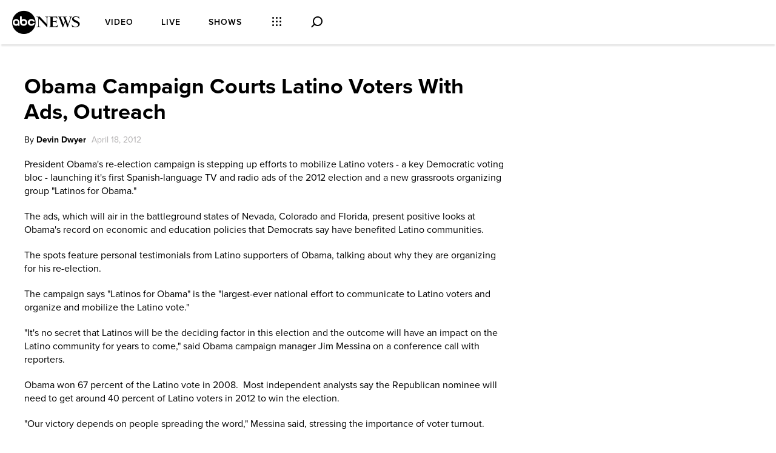

--- FILE ---
content_type: text/html;charset=UTF-8
request_url: https://abcnews.go.com/blogs/politics/2012/04/obama-campaign-courts-latino-voters-with-ads-outreach
body_size: 30970
content:
<!DOCTYPE html>
<html lang="en">
<head>
<script type="text/javascript" src="https://dcf.espn.com/TWDC-DTCI/prod/Bootstrap.js"></script>
<title>Obama Campaign Courts Latino Voters With Ads, Outreach - ABC News</title>
<meta charset="utf-8">
<meta http-equiv="X-UA-Compatible" content="IE=edge,chrome=1">
<meta name="robots" content="noarchive" />
<meta name="robots" content="index, follow" />
<meta name="author" content="ABC News" />
<meta name="copyright" content="Copyright (c) 2026 ABC News Internet Ventures" />
<meta name="viewport" content="initial-scale=1.0, maximum-scale=1.0, user-scalable=no">
<meta name="description" content="Get breaking national and world news, broadcast video coverage, and exclusive interviews. Find the top news online at ABC news." />
<meta name="keywords" content="2012 campaign, 2012 election, Barack Obama, Eva Longoria, Hispanics, Latinos, Latinos for Obama, Mitt Romney, obama campaign, obama for america, president obama, Robert Menendez" />
<meta property="fb:admins" content="704409894" />
<meta property="fb:app_id" content="4942312939" />
<meta name="fb_title" content="Obama Campaign Courts Latino Voters With Ads, Outreach" />
<!--ABC News page:-->
<meta property="fb:pages" content="86680728811" />
<!--GMA page:-->
<meta property="fb:pages" content="59306617060" />
<!--WNT page:-->
<meta property="fb:pages" content="214832449817" />
<!--Nightline page:-->
<meta property="fb:pages" content="66660497800" />
<!--ABC Politics page:-->
<meta property="fb:pages" content="184096565021911" />
<!--This Week:-->
<meta property="fb:pages" content="295479040495545" />
<!--20/20:-->
<meta property="fb:pages" content="163497464933" />
<!--The View:-->
<meta property="fb:pages" content="149475666523" />
<!--ABC News Live:-->
<meta property="fb:pages" content="1161108697272926" />
<!-- Investigative: -->
<meta property="fb:pages" content="263058762303" />
<!--WNN:-->
<meta property="fb:pages" content="55845270277" />
<meta property="og:site_name" content="ABC News" />
<meta property="og:title" content="Obama Campaign Courts Latino Voters With Ads, Outreach" />
<meta property="og:description" content="" />
<meta property="og:url" content="http://abcnews.go.com/blogs/politics/2012/04/obama-campaign-courts-latino-voters-with-ads-outreach" />
<link href="https://s.abcnews.com" rel="preconnect" crossorigin>
<link href="https://fonts.abcnews.com" rel="preconnect" crossorigin>
<link href="https://cdn.registerdisney.go.com" rel="preconnect" crossorigin>
<link rel="shortcut icon" href="https://s.abcnews.com/favicon.ico" type="image/x-icon" />
<link rel="amphtml" href="https://abcnews.go.com/amp/politics" />
<link type="text/css" rel="stylesheet" href="https://s.abcnews.com/assets/beta/css/icons.css?v=114" />
<link type="text/css" rel="stylesheet" href="https://s.abcnews.com/assets/beta/css/page-types/rsidx_.css?v=209" />
<link id="canonical" rel="canonical" href="http://abcnews.go.com/blogs/politics/2012/04/obama-campaign-courts-latino-voters-with-ads-outreach" />
<link rel="alternate" type="application/rss+xml" title="RSS Feed" href="https://abcnews.go.com/abcnews/politicsheadlines" />
<link rel="stylesheet" href="https://use.typekit.net/xdq8ssc.css">
<script type="text/javascript" src="https://s.abcnews.com/assets/beta/js/lib.js?v=304"></script>
<script type="text/javascript" id="disneyid-script" src="https://cdn.registerdisney.go.com/v2/outer/DisneyID.js"></script>
<link rel="manifest" href="/manifest.json" />
<link rel="manifest" href="/service-worker.js" />
<script type="text/javascript">
var WindowEvent;(function(n){n.Load="load";n.BeforeUnload="beforeunload";n.Abort="abort";n.Error="error";n.Unload="unload"})(WindowEvent||(WindowEvent={}));var AjaxTiming=function(){function n(n,t,i,r){var u=this;this.getPerformanceTimings=function(n){u.connect=n.connectEnd-n.connectStart;u.dns=n.domainLookupEnd-n.domainLookupStart;u.duration=n.duration;u.load=n.responseEnd-n.responseStart;u.wait=n.responseStart-n.requestStart;u.start=n.startTime;u.redirect=n.redirectEnd-n.redirectStart;n.secureConnectionStart&&(u.ssl=n.connectEnd-n.secureConnectionStart)};this.url=n;this.method=t;this.isAsync=i;this.open=r}return n}(),ProfilerJsError=function(){function n(n,t,i){this.count=0;this.message=n;this.url=t;this.lineNumber=i}return n.createText=function(n,t,i){return[n,t,i].join(":")},n.prototype.getText=function(){return n.createText(this.message,this.url,this.lineNumber)},n}(),ProfilerEventManager=function(){function n(){this.events=[];this.hasAttachEvent=!!window.attachEvent}return n.prototype.add=function(n,t,i){this.events.push({type:n,target:t,func:i});this.hasAttachEvent?t.attachEvent("on"+n,i):t.addEventListener(n,i,!1)},n.prototype.clear=function(){for(var n,t=0,i=this.events;t<i.length;t++)n=i[t],this.hasAttachEvent?n.target.detachEvent(n.type,n.func):n.target.removeEventListener(n.type,n.func,!1);this.events=[]},n}(),RProfiler=function(){function n(){function s(n){var t=n.target||n.srcElement;return t.nodeType==3&&(t=t.parentNode),u("N/A",t.src||t.URL,-1),!1}var n=this,u,f,t,i,e;this.restUrl="g.3gl.net/jp/529/v3.1.4/M";this.startTime=(new Date).getTime();this.version="v3.1.4";this.info={};this.hasInsight=!1;this.data={start:this.startTime,jsCount:0,jsErrors:[],loadTime:-1,loadFired:window.document.readyState=="complete",ajax:[]};this.eventManager=new ProfilerEventManager;this.startAjaxCapture=function(){var i=XMLHttpRequest.prototype,o=i.open,s=i.send,r=[],u={},e=n.data.ajax,h=25,f=typeof performance=="object"&&typeof window.performance.now=="function"&&typeof window.performance.getEntriesByType=="function",t;f&&typeof window.performance.setResourceTimingBufferSize=="function"&&window.performance.setResourceTimingBufferSize(300);t=function(){return f?window.performance.now():(new Date).getTime()};i.open=function(n,i,u,f,e){u===void 0&&(u=!0);this.rpIndex=r.length;r.push(new AjaxTiming(i,n,u,t()));o.call(this,n,i,u,f,e)};i.send=function(n){var i=this,c=this.onreadystatechange,o;(this.onreadystatechange=function(n){var o=r[i.rpIndex],l,s;if(o){l=i.readyState;switch(l){case 1:o.connectionEstablished=t();break;case 2:o.requestReceived=t();break;case 3:o.processingTime=t();break;case 4:o.complete=t();s=!!(i.response&&i.response!=null&&i.response!=undefined);switch(i.responseType){case"text":case"":typeof i.responseText=="string"&&(o.responseSize=i.responseText.length);break;case"json":s&&typeof i.response.toString=="function"&&(o.responseSize=i.response.toString().length);break;case"arraybuffer":s&&typeof i.response.byteLength=="number"&&(o.responseSize=i.response.byteLength);break;case"blob":s&&typeof i.response.size=="number"&&(o.responseSize=i.response.size)}(function(n){setTimeout(function(){var r,s,h,c,o;if(f){var i=n.url,t=[],l=performance.getEntriesByType("resource");for(r=0,s=l;r<s.length;r++)h=s[r],h.name==i&&t.push(h);if(e.push(n),t.length!=0){if(u[i]||(u[i]=[]),t.length==1){n.getPerformanceTimings(t[0]);u[i].push(0);return}c=u[i];for(o in t)if(c.indexOf(o)==-1){n.getPerformanceTimings(t[o]);c.push(o);return}n.getPerformanceTimings(t[0])}}},h)})(o,e)}typeof c=="function"&&c.call(i,n)}},o=r[this.rpIndex],o)&&(n&&!isNaN(n.length)&&(o.sendSize=n.length),o.send=t(),s.call(this,n))}};this.recordPageLoad=function(){n.data.loadTime=(new Date).getTime();n.data.loadFired=!0};this.addError=function(t,i,r){var s,f,u,e,o;for(n.data.jsCount++,s=ProfilerJsError.createText(t,i,r),f=n.data.jsErrors,u=0,e=f;u<e.length;u++)if(o=e[u],o.getText()==s){o.count++;return}f.push(new ProfilerJsError(t,i,r))};this.addInfo=function(t,i,r){if(!n.isNullOrEmpty(t)){if(n.isNullOrEmpty(r))n.info[t]=i;else{if(n.isNullOrEmpty(i))return;n.isNullOrEmpty(n.info[t])&&(n.info[t]={});n.info[t][i]=r}n.hasInsight=!0}};this.clearInfo=function(){n.info={};n.hasInsight=!1};this.clearErrors=function(){n.data.jsCount=0;n.data.jsErrors=[]};this.clearAjax=function(){n.data.ajax=[]};this.getInfo=function(){return n.hasInsight?n.info:null};this.eventManager.add(WindowEvent.Load,window,this.recordPageLoad);u=this.addError;this.startAjaxCapture();window.opera?this.eventManager.add(WindowEvent.Error,document,s):"onerror"in window&&(f=window.onerror,window.onerror=function(n,t,i){return(u(n,t,i),!!f)?f(n,t,i):!1});!window.__cpCdnPath||(this.restUrl=window.__cpCdnPath.trim());t=document.createElement("iframe");i=t.style;i.position="absolute";i.top="-10000px";i.left="-1000px";e=document.getElementsByTagName("script")[0];e.parentNode.insertBefore(t,e);var o=t.contentWindow.document.open("text/html","replace"),h=window.location.protocol+"//",r='<body onload="';r+="function s(u){var d=document,s=d.createElement('script');s.type='text/javascript';s.src=u;d.body.appendChild(s);}";r+="s('"+h+this.restUrl+"');";r+='"><\/body>';o.write(r);o.close()}return n.prototype.isNullOrEmpty=function(n){if(n===undefined||n===null)return!0;if(typeof n=="string"){var t=n;return t.trim().length==0}return!1},n.prototype.dispatchCustomEvent=function(n){(function(n){function t(n,t){t=t||{bubbles:!1,cancelable:!1,detail:undefined};var i=document.createEvent("CustomEvent");return i.initCustomEvent(n,t.bubbles,t.cancelable,t.detail),i}if(typeof n.CustomEvent=="function")return!1;t.prototype=Event.prototype;n.CustomEvent=t})(window);var t=new CustomEvent(n);window.dispatchEvent(t)},n}(),profiler=new RProfiler;window.RProfiler=profiler;window.WindowEvent=WindowEvent;profiler.dispatchCustomEvent("GlimpseLoaded");</script>
<script>
window.NREUM||(NREUM={}),__nr_require=function(t,e,n){function r(n){if(!e[n]){var o=e[n]={exports:{}};t[n][0].call(o.exports,function(e){var o=t[n][1][e];return r(o||e)},o,o.exports)}return e[n].exports}if("function"==typeof __nr_require)return __nr_require;for(var o=0;o<n.length;o++)r(n[o]);return r}({1:[function(t,e,n){function r(t){try{c.console&&console.log(t)}catch(e){}}var o,i=t("ee"),a=t(20),c={};try{o=localStorage.getItem("__nr_flags").split(","),console&&"function"==typeof console.log&&(c.console=!0,o.indexOf("dev")!==-1&&(c.dev=!0),o.indexOf("nr_dev")!==-1&&(c.nrDev=!0))}catch(s){}c.nrDev&&i.on("internal-error",function(t){r(t.stack)}),c.dev&&i.on("fn-err",function(t,e,n){r(n.stack)}),c.dev&&(r("NR AGENT IN DEVELOPMENT MODE"),r("flags: "+a(c,function(t,e){return t}).join(", ")))},{}],2:[function(t,e,n){function r(t,e,n,r,c){try{h?h-=1:o(c||new UncaughtException(t,e,n),!0)}catch(f){try{i("ierr",[f,s.now(),!0])}catch(d){}}return"function"==typeof u&&u.apply(this,a(arguments))}function UncaughtException(t,e,n){this.message=t||"Uncaught error with no additional information",this.sourceURL=e,this.line=n}function o(t,e){var n=e?null:s.now();i("err",[t,n])}var i=t("handle"),a=t(21),c=t("ee"),s=t("loader"),f=t("gos"),u=window.onerror,d=!1,p="nr@seenError",h=0;s.features.err=!0,t(1),window.onerror=r;try{throw new Error}catch(l){"stack"in l&&(t(13),t(12),"addEventListener"in window&&t(6),s.xhrWrappable&&t(14),d=!0)}c.on("fn-start",function(t,e,n){d&&(h+=1)}),c.on("fn-err",function(t,e,n){d&&!n[p]&&(f(n,p,function(){return!0}),this.thrown=!0,o(n))}),c.on("fn-end",function(){d&&!this.thrown&&h>0&&(h-=1)}),c.on("internal-error",function(t){i("ierr",[t,s.now(),!0])})},{}],3:[function(t,e,n){t("loader").features.ins=!0},{}],4:[function(t,e,n){function r(){M++,S=y.hash,this[u]=b.now()}function o(){M--,y.hash!==S&&i(0,!0);var t=b.now();this[l]=~~this[l]+t-this[u],this[d]=t}function i(t,e){E.emit("newURL",[""+y,e])}function a(t,e){t.on(e,function(){this[e]=b.now()})}var c="-start",s="-end",f="-body",u="fn"+c,d="fn"+s,p="cb"+c,h="cb"+s,l="jsTime",m="fetch",v="addEventListener",w=window,y=w.location,b=t("loader");if(w[v]&&b.xhrWrappable){var g=t(10),x=t(11),E=t(8),P=t(6),O=t(13),R=t(7),T=t(14),L=t(9),j=t("ee"),N=j.get("tracer");t(15),b.features.spa=!0;var S,M=0;j.on(u,r),j.on(p,r),j.on(d,o),j.on(h,o),j.buffer([u,d,"xhr-done","xhr-resolved"]),P.buffer([u]),O.buffer(["setTimeout"+s,"clearTimeout"+c,u]),T.buffer([u,"new-xhr","send-xhr"+c]),R.buffer([m+c,m+"-done",m+f+c,m+f+s]),E.buffer(["newURL"]),g.buffer([u]),x.buffer(["propagate",p,h,"executor-err","resolve"+c]),N.buffer([u,"no-"+u]),L.buffer(["new-jsonp","cb-start","jsonp-error","jsonp-end"]),a(T,"send-xhr"+c),a(j,"xhr-resolved"),a(j,"xhr-done"),a(R,m+c),a(R,m+"-done"),a(L,"new-jsonp"),a(L,"jsonp-end"),a(L,"cb-start"),E.on("pushState-end",i),E.on("replaceState-end",i),w[v]("hashchange",i,!0),w[v]("load",i,!0),w[v]("popstate",function(){i(0,M>1)},!0)}},{}],5:[function(t,e,n){function r(t){}if(window.performance&&window.performance.timing&&window.performance.getEntriesByType){var o=t("ee"),i=t("handle"),a=t(13),c=t(12),s="learResourceTimings",f="addEventListener",u="resourcetimingbufferfull",d="bstResource",p="resource",h="-start",l="-end",m="fn"+h,v="fn"+l,w="bstTimer",y="pushState",b=t("loader");b.features.stn=!0,t(8);var g=NREUM.o.EV;o.on(m,function(t,e){var n=t[0];n instanceof g&&(this.bstStart=b.now())}),o.on(v,function(t,e){var n=t[0];n instanceof g&&i("bst",[n,e,this.bstStart,b.now()])}),a.on(m,function(t,e,n){this.bstStart=b.now(),this.bstType=n}),a.on(v,function(t,e){i(w,[e,this.bstStart,b.now(),this.bstType])}),c.on(m,function(){this.bstStart=b.now()}),c.on(v,function(t,e){i(w,[e,this.bstStart,b.now(),"requestAnimationFrame"])}),o.on(y+h,function(t){this.time=b.now(),this.startPath=location.pathname+location.hash}),o.on(y+l,function(t){i("bstHist",[location.pathname+location.hash,this.startPath,this.time])}),f in window.performance&&(window.performance["c"+s]?window.performance[f](u,function(t){i(d,[window.performance.getEntriesByType(p)]),window.performance["c"+s]()},!1):window.performance[f]("webkit"+u,function(t){i(d,[window.performance.getEntriesByType(p)]),window.performance["webkitC"+s]()},!1)),document[f]("scroll",r,{passive:!0}),document[f]("keypress",r,!1),document[f]("click",r,!1)}},{}],6:[function(t,e,n){function r(t){for(var e=t;e&&!e.hasOwnProperty(u);)e=Object.getPrototypeOf(e);e&&o(e)}function o(t){c.inPlace(t,[u,d],"-",i)}function i(t,e){return t[1]}var a=t("ee").get("events"),c=t(23)(a,!0),s=t("gos"),f=XMLHttpRequest,u="addEventListener",d="removeEventListener";e.exports=a,"getPrototypeOf"in Object?(r(document),r(window),r(f.prototype)):f.prototype.hasOwnProperty(u)&&(o(window),o(f.prototype)),a.on(u+"-start",function(t,e){var n=t[1],r=s(n,"nr@wrapped",function(){function t(){if("function"==typeof n.handleEvent)return n.handleEvent.apply(n,arguments)}var e={object:t,"function":n}[typeof n];return e?c(e,"fn-",null,e.name||"anonymous"):n});this.wrapped=t[1]=r}),a.on(d+"-start",function(t){t[1]=this.wrapped||t[1]})},{}],7:[function(t,e,n){function r(t,e,n){var r=t[e];"function"==typeof r&&(t[e]=function(){var t=r.apply(this,arguments);return o.emit(n+"start",arguments,t),t.then(function(e){return o.emit(n+"end",[null,e],t),e},function(e){throw o.emit(n+"end",[e],t),e})})}var o=t("ee").get("fetch"),i=t(20);e.exports=o;var a=window,c="fetch-",s=c+"body-",f=["arrayBuffer","blob","json","text","formData"],u=a.Request,d=a.Response,p=a.fetch,h="prototype";u&&d&&p&&(i(f,function(t,e){r(u[h],e,s),r(d[h],e,s)}),r(a,"fetch",c),o.on(c+"end",function(t,e){var n=this;e?e.clone().arrayBuffer().then(function(t){n.rxSize=t.byteLength,o.emit(c+"done",[null,e],n)}):o.emit(c+"done",[t],n)}))},{}],8:[function(t,e,n){var r=t("ee").get("history"),o=t(23)(r);e.exports=r,o.inPlace(window.history,["pushState","replaceState"],"-")},{}],9:[function(t,e,n){function r(t){function e(){s.emit("jsonp-end",[],p),t.removeEventListener("load",e,!1),t.removeEventListener("error",n,!1)}function n(){s.emit("jsonp-error",[],p),s.emit("jsonp-end",[],p),t.removeEventListener("load",e,!1),t.removeEventListener("error",n,!1)}var r=t&&"string"==typeof t.nodeName&&"script"===t.nodeName.toLowerCase();if(r){var o="function"==typeof t.addEventListener;if(o){var a=i(t.src);if(a){var u=c(a),d="function"==typeof u.parent[u.key];if(d){var p={};f.inPlace(u.parent,[u.key],"cb-",p),t.addEventListener("load",e,!1),t.addEventListener("error",n,!1),s.emit("new-jsonp",[t.src],p)}}}}}function o(){return"addEventListener"in window}function i(t){var e=t.match(u);return e?e[1]:null}function a(t,e){var n=t.match(p),r=n[1],o=n[3];return o?a(o,e[r]):e[r]}function c(t){var e=t.match(d);return e&&e.length>=3?{key:e[2],parent:a(e[1],window)}:{key:t,parent:window}}var s=t("ee").get("jsonp"),f=t(23)(s);if(e.exports=s,o()){var u=/[?&](?:callback|cb)=([^&#]+)/,d=/(.*)\.([^.]+)/,p=/^(\w+)(\.|\$)(.*)\$/,h=["appendChild","insertBefore","replaceChild"];f.inPlace(HTMLElement.prototype,h,"dom-"),f.inPlace(HTMLHeadElement.prototype,h,"dom-"),f.inPlace(HTMLBodyElement.prototype,h,"dom-"),s.on("dom-start",function(t){r(t[0])})}},{}],10:[function(t,e,n){var r=t("ee").get("mutation"),o=t(23)(r),i=NREUM.o.MO;e.exports=r,i&&(window.MutationObserver=function(t){return this instanceof i?new i(o(t,"fn-")):i.apply(this,arguments)},MutationObserver.prototype=i.prototype)},{}],11:[function(t,e,n){function r(t){var e=a.context(),n=c(t,"executor-",e),r=new f(n);return a.context(r).getCtx=function(){return e},a.emit("new-promise",[r,e],e),r}function o(t,e){return e}var i=t(23),a=t("ee").get("promise"),c=i(a),s=t(20),f=NREUM.o.PR;e.exports=a,f&&(window.Promise=r,["all","race"].forEach(function(t){var e=f[t];f[t]=function(n){function r(t){return function(){a.emit("propagate",[null,!o],i),o=o||!t}}var o=!1;s(n,function(e,n){Promise.resolve(n).then(r("all"===t),r(!1))});var i=e.apply(f,arguments),c=f.resolve(i);return c}}),["resolve","reject"].forEach(function(t){var e=f[t];f[t]=function(t){var n=e.apply(f,arguments);return t!==n&&a.emit("propagate",[t,!0],n),n}}),f.prototype["catch"]=function(t){return this.then(null,t)},f.prototype=Object.create(f.prototype,{constructor:{value:r}}),s(Object.getOwnPropertyNames(f),function(t,e){try{r[e]=f[e]}catch(n){}}),a.on("executor-start",function(t){t[0]=c(t[0],"resolve-",this),t[1]=c(t[1],"resolve-",this)}),a.on("executor-err",function(t,e,n){t[1](n)}),c.inPlace(f.prototype,["then"],"then-",o),a.on("then-start",function(t,e){this.promise=e,t[0]=c(t[0],"cb-",this),t[1]=c(t[1],"cb-",this)}),a.on("then-end",function(t,e,n){this.nextPromise=n;var r=this.promise;a.emit("propagate",[r,!0],n)}),a.on("cb-end",function(t,e,n){a.emit("propagate",[n,!0],this.nextPromise)}),a.on("propagate",function(t,e,n){this.getCtx&&!e||(this.getCtx=function(){if(t instanceof Promise)var e=a.context(t);return e&&e.getCtx?e.getCtx():this})}),r.toString=function(){return""+f})},{}],12:[function(t,e,n){var r=t("ee").get("raf"),o=t(23)(r),i="equestAnimationFrame";e.exports=r,o.inPlace(window,["r"+i,"mozR"+i,"webkitR"+i,"msR"+i],"raf-"),r.on("raf-start",function(t){t[0]=o(t[0],"fn-")})},{}],13:[function(t,e,n){function r(t,e,n){t[0]=a(t[0],"fn-",null,n)}function o(t,e,n){this.method=n,this.timerDuration=isNaN(t[1])?0:+t[1],t[0]=a(t[0],"fn-",this,n)}var i=t("ee").get("timer"),a=t(23)(i),c="setTimeout",s="setInterval",f="clearTimeout",u="-start",d="-";e.exports=i,a.inPlace(window,[c,"setImmediate"],c+d),a.inPlace(window,[s],s+d),a.inPlace(window,[f,"clearImmediate"],f+d),i.on(s+u,r),i.on(c+u,o)},{}],14:[function(t,e,n){function r(t,e){d.inPlace(e,["onreadystatechange"],"fn-",c)}function o(){var t=this,e=u.context(t);t.readyState>3&&!e.resolved&&(e.resolved=!0,u.emit("xhr-resolved",[],t)),d.inPlace(t,y,"fn-",c)}function i(t){b.push(t),l&&(x?x.then(a):v?v(a):(E=-E,P.data=E))}function a(){for(var t=0;t<b.length;t++)r([],b[t]);b.length&&(b=[])}function c(t,e){return e}function s(t,e){for(var n in t)e[n]=t[n];return e}t(6);var f=t("ee"),u=f.get("xhr"),d=t(23)(u),p=NREUM.o,h=p.XHR,l=p.MO,m=p.PR,v=p.SI,w="readystatechange",y=["onload","onerror","onabort","onloadstart","onloadend","onprogress","ontimeout"],b=[];e.exports=u;var g=window.XMLHttpRequest=function(t){var e=new h(t);try{u.emit("new-xhr",[e],e),e.addEventListener(w,o,!1)}catch(n){try{u.emit("internal-error",[n])}catch(r){}}return e};if(s(h,g),g.prototype=h.prototype,d.inPlace(g.prototype,["open","send"],"-xhr-",c),u.on("send-xhr-start",function(t,e){r(t,e),i(e)}),u.on("open-xhr-start",r),l){var x=m&&m.resolve();if(!v&&!m){var E=1,P=document.createTextNode(E);new l(a).observe(P,{characterData:!0})}}else f.on("fn-end",function(t){t[0]&&t[0].type===w||a()})},{}],15:[function(t,e,n){function r(t){var e=this.params,n=this.metrics;if(!this.ended){this.ended=!0;for(var r=0;r<d;r++)t.removeEventListener(u[r],this.listener,!1);if(!e.aborted){if(n.duration=a.now()-this.startTime,4===t.readyState){e.status=t.status;var i=o(t,this.lastSize);if(i&&(n.rxSize=i),this.sameOrigin){var s=t.getResponseHeader("X-NewRelic-App-Data");s&&(e.cat=s.split(", ").pop())}}else e.status=0;n.cbTime=this.cbTime,f.emit("xhr-done",[t],t),c("xhr",[e,n,this.startTime])}}}function o(t,e){var n=t.responseType;if("json"===n&&null!==e)return e;var r="arraybuffer"===n||"blob"===n||"json"===n?t.response:t.responseText;return l(r)}function i(t,e){var n=s(e),r=t.params;r.host=n.hostname+":"+n.port,r.pathname=n.pathname,t.sameOrigin=n.sameOrigin}var a=t("loader");if(a.xhrWrappable){var c=t("handle"),s=t(16),f=t("ee"),u=["load","error","abort","timeout"],d=u.length,p=t("id"),h=t(19),l=t(18),m=window.XMLHttpRequest;a.features.xhr=!0,t(14),f.on("new-xhr",function(t){var e=this;e.totalCbs=0,e.called=0,e.cbTime=0,e.end=r,e.ended=!1,e.xhrGuids={},e.lastSize=null,h&&(h>34||h<10)||window.opera||t.addEventListener("progress",function(t){e.lastSize=t.loaded},!1)}),f.on("open-xhr-start",function(t){this.params={method:t[0]},i(this,t[1]),this.metrics={}}),f.on("open-xhr-end",function(t,e){"loader_config"in NREUM&&"xpid"in NREUM.loader_config&&this.sameOrigin&&e.setRequestHeader("X-NewRelic-ID",NREUM.loader_config.xpid)}),f.on("send-xhr-start",function(t,e){var n=this.metrics,r=t[0],o=this;if(n&&r){var i=l(r);i&&(n.txSize=i)}this.startTime=a.now(),this.listener=function(t){try{"abort"===t.type&&(o.params.aborted=!0),("load"!==t.type||o.called===o.totalCbs&&(o.onloadCalled||"function"!=typeof e.onload))&&o.end(e)}catch(n){try{f.emit("internal-error",[n])}catch(r){}}};for(var c=0;c<d;c++)e.addEventListener(u[c],this.listener,!1)}),f.on("xhr-cb-time",function(t,e,n){this.cbTime+=t,e?this.onloadCalled=!0:this.called+=1,this.called!==this.totalCbs||!this.onloadCalled&&"function"==typeof n.onload||this.end(n)}),f.on("xhr-load-added",function(t,e){var n=""+p(t)+!!e;this.xhrGuids&&!this.xhrGuids[n]&&(this.xhrGuids[n]=!0,this.totalCbs+=1)}),f.on("xhr-load-removed",function(t,e){var n=""+p(t)+!!e;this.xhrGuids&&this.xhrGuids[n]&&(delete this.xhrGuids[n],this.totalCbs-=1)}),f.on("addEventListener-end",function(t,e){e instanceof m&&"load"===t[0]&&f.emit("xhr-load-added",[t[1],t[2]],e)}),f.on("removeEventListener-end",function(t,e){e instanceof m&&"load"===t[0]&&f.emit("xhr-load-removed",[t[1],t[2]],e)}),f.on("fn-start",function(t,e,n){e instanceof m&&("onload"===n&&(this.onload=!0),("load"===(t[0]&&t[0].type)||this.onload)&&(this.xhrCbStart=a.now()))}),f.on("fn-end",function(t,e){this.xhrCbStart&&f.emit("xhr-cb-time",[a.now()-this.xhrCbStart,this.onload,e],e)})}},{}],16:[function(t,e,n){e.exports=function(t){var e=document.createElement("a"),n=window.location,r={};e.href=t,r.port=e.port;var o=e.href.split("://");!r.port&&o[1]&&(r.port=o[1].split("/")[0].split("@").pop().split(":")[1]),r.port&&"0"!==r.port||(r.port="https"===o[0]?"443":"80"),r.hostname=e.hostname||n.hostname,r.pathname=e.pathname,r.protocol=o[0],"/"!==r.pathname.charAt(0)&&(r.pathname="/"+r.pathname);var i=!e.protocol||":"===e.protocol||e.protocol===n.protocol,a=e.hostname===document.domain&&e.port===n.port;return r.sameOrigin=i&&(!e.hostname||a),r}},{}],17:[function(t,e,n){function r(){}function o(t,e,n){return function(){return i(t,[f.now()].concat(c(arguments)),e?null:this,n),e?void 0:this}}var i=t("handle"),a=t(20),c=t(21),s=t("ee").get("tracer"),f=t("loader"),u=NREUM;"undefined"==typeof window.newrelic&&(newrelic=u);var d=["setPageViewName","setCustomAttribute","setErrorHandler","finished","addToTrace","inlineHit","addRelease"],p="api-",h=p+"ixn-";a(d,function(t,e){u[e]=o(p+e,!0,"api")}),u.addPageAction=o(p+"addPageAction",!0),u.setCurrentRouteName=o(p+"routeName",!0),e.exports=newrelic,u.interaction=function(){return(new r).get()};var l=r.prototype={createTracer:function(t,e){var n={},r=this,o="function"==typeof e;return i(h+"tracer",[f.now(),t,n],r),function(){if(s.emit((o?"":"no-")+"fn-start",[f.now(),r,o],n),o)try{return e.apply(this,arguments)}catch(t){throw s.emit("fn-err",[arguments,this,t],n),t}finally{s.emit("fn-end",[f.now()],n)}}}};a("setName,setAttribute,save,ignore,onEnd,getContext,end,get".split(","),function(t,e){l[e]=o(h+e)}),newrelic.noticeError=function(t){"string"==typeof t&&(t=new Error(t)),i("err",[t,f.now()])}},{}],18:[function(t,e,n){e.exports=function(t){if("string"==typeof t&&t.length)return t.length;if("object"==typeof t){if("undefined"!=typeof ArrayBuffer&&t instanceof ArrayBuffer&&t.byteLength)return t.byteLength;if("undefined"!=typeof Blob&&t instanceof Blob&&t.size)return t.size;if(!("undefined"!=typeof FormData&&t instanceof FormData))try{return JSON.stringify(t).length}catch(e){return}}}},{}],19:[function(t,e,n){var r=0,o=navigator.userAgent.match(/Firefox[\/\s](\d+\.\d+)/);o&&(r=+o[1]),e.exports=r},{}],20:[function(t,e,n){function r(t,e){var n=[],r="",i=0;for(r in t)o.call(t,r)&&(n[i]=e(r,t[r]),i+=1);return n}var o=Object.prototype.hasOwnProperty;e.exports=r},{}],21:[function(t,e,n){function r(t,e,n){e||(e=0),"undefined"==typeof n&&(n=t?t.length:0);for(var r=-1,o=n-e||0,i=Array(o<0?0:o);++r<o;)i[r]=t[e+r];return i}e.exports=r},{}],22:[function(t,e,n){e.exports={exists:"undefined"!=typeof window.performance&&window.performance.timing&&"undefined"!=typeof window.performance.timing.navigationStart}},{}],23:[function(t,e,n){function r(t){return!(t&&t instanceof Function&&t.apply&&!t[a])}var o=t("ee"),i=t(21),a="nr@original",c=Object.prototype.hasOwnProperty,s=!1;e.exports=function(t,e){function n(t,e,n,o){function nrWrapper(){var r,a,c,s;try{a=this,r=i(arguments),c="function"==typeof n?n(r,a):n||{}}catch(f){p([f,"",[r,a,o],c])}u(e+"start",[r,a,o],c);try{return s=t.apply(a,r)}catch(d){throw u(e+"err",[r,a,d],c),d}finally{u(e+"end",[r,a,s],c)}}return r(t)?t:(e||(e=""),nrWrapper[a]=t,d(t,nrWrapper),nrWrapper)}function f(t,e,o,i){o||(o="");var a,c,s,f="-"===o.charAt(0);for(s=0;s<e.length;s++)c=e[s],a=t[c],r(a)||(t[c]=n(a,f?c+o:o,i,c))}function u(n,r,o){if(!s||e){var i=s;s=!0;try{t.emit(n,r,o,e)}catch(a){p([a,n,r,o])}s=i}}function d(t,e){if(Object.defineProperty&&Object.keys)try{var n=Object.keys(t);return n.forEach(function(n){Object.defineProperty(e,n,{get:function(){return t[n]},set:function(e){return t[n]=e,e}})}),e}catch(r){p([r])}for(var o in t)c.call(t,o)&&(e[o]=t[o]);return e}function p(e){try{t.emit("internal-error",e)}catch(n){}}return t||(t=o),n.inPlace=f,n.flag=a,n}},{}],ee:[function(t,e,n){function r(){}function o(t){function e(t){return t&&t instanceof r?t:t?s(t,c,i):i()}function n(n,r,o,i){if(!p.aborted||i){t&&t(n,r,o);for(var a=e(o),c=l(n),s=c.length,f=0;f<s;f++)c[f].apply(a,r);var d=u[y[n]];return d&&d.push([b,n,r,a]),a}}function h(t,e){w[t]=l(t).concat(e)}function l(t){return w[t]||[]}function m(t){return d[t]=d[t]||o(n)}function v(t,e){f(t,function(t,n){e=e||"feature",y[n]=e,e in u||(u[e]=[])})}var w={},y={},b={on:h,emit:n,get:m,listeners:l,context:e,buffer:v,abort:a,aborted:!1};return b}function i(){return new r}function a(){(u.api||u.feature)&&(p.aborted=!0,u=p.backlog={})}var c="nr@context",s=t("gos"),f=t(20),u={},d={},p=e.exports=o();p.backlog=u},{}],gos:[function(t,e,n){function r(t,e,n){if(o.call(t,e))return t[e];var r=n();if(Object.defineProperty&&Object.keys)try{return Object.defineProperty(t,e,{value:r,writable:!0,enumerable:!1}),r}catch(i){}return t[e]=r,r}var o=Object.prototype.hasOwnProperty;e.exports=r},{}],handle:[function(t,e,n){function r(t,e,n,r){o.buffer([t],r),o.emit(t,e,n)}var o=t("ee").get("handle");e.exports=r,r.ee=o},{}],id:[function(t,e,n){function r(t){var e=typeof t;return!t||"object"!==e&&"function"!==e?-1:t===window?0:a(t,i,function(){return o++})}var o=1,i="nr@id",a=t("gos");e.exports=r},{}],loader:[function(t,e,n){function r(){if(!x++){var t=g.info=NREUM.info,e=p.getElementsByTagName("script")[0];if(setTimeout(u.abort,3e4),!(t&&t.licenseKey&&t.applicationID&&e))return u.abort();f(y,function(e,n){t[e]||(t[e]=n)}),s("mark",["onload",a()+g.offset],null,"api");var n=p.createElement("script");n.src="https://"+t.agent,e.parentNode.insertBefore(n,e)}}function o(){"complete"===p.readyState&&i()}function i(){s("mark",["domContent",a()+g.offset],null,"api")}function a(){return E.exists&&performance.now?Math.round(performance.now()):(c=Math.max((new Date).getTime(),c))-g.offset}var c=(new Date).getTime(),s=t("handle"),f=t(20),u=t("ee"),d=window,p=d.document,h="addEventListener",l="attachEvent",m=d.XMLHttpRequest,v=m&&m.prototype;NREUM.o={ST:setTimeout,SI:d.setImmediate,CT:clearTimeout,XHR:m,REQ:d.Request,EV:d.Event,PR:d.Promise,MO:d.MutationObserver};var w=""+location,y={beacon:"bam.nr-data.net",errorBeacon:"bam.nr-data.net",agent:"js-agent.newrelic.com/nr-spa-1071.min.js"},b=m&&v&&v[h]&&!/CriOS/.test(navigator.userAgent),g=e.exports={offset:c,now:a,origin:w,features:{},xhrWrappable:b};t(17),p[h]?(p[h]("DOMContentLoaded",i,!1),d[h]("load",r,!1)):(p[l]("onreadystatechange",o),d[l]("onload",r)),s("mark",["firstbyte",c],null,"api");var x=0,E=t(22)},{}]},{},["loader",2,15,5,3,4]);
;NREUM.info={beacon:"bam.nr-data.net",errorBeacon:"bam.nr-data.net",licenseKey:"16357338ab",applicationID:"27985132",sa:1}
</script>
<script>
if (typeof abcn_takeover_status === 'undefined') {
var abcn_takeover_status = false;
}
var electionJSObj = {};
var _sf_async_config = _sf_async_config || {};
_sf_async_config.uid = 12240; // ACCOUNT NUMBER
_sf_async_config.domain = location.hostname; // DOMAIN
_sf_async_config.flickerControl = false;
_sf_async_config.useCanonical = true;
_sf_async_config.autoDetect = false;
var _sf_startpt = (new Date()).getTime();
(function(window, document) {
$(window).on('popstate', function(e) {
//$(document).trigger('history.change', e.originalEvent.currentTarget.location.href);
if(e && e.originalEvent && e.originalEvent.currentTarget){
window.location.href = e.originalEvent.currentTarget.location.href;
}
});
})(window, document);
</script>
<style>
.terms{
background-color: #007aff;
color: #fff;
display: block;
font-size: 12px;
padding: 24px 30px;
text-align: center;
width: 100%;
}
.terms p{
font-size: 13px;
line-height: 1.5;
margin-bottom: 15px;
}
.terms-alert-fixed {
position: fixed;
bottom: 0;
z-index: 9999999;
}
.terms-alert-button {
background: #fff;
border: 1px solid rgba(0,102,204,0.48);
color: rgba(0,102,204,0.88);
border-radius: 50px;
margin: 10px;
font-size: 12px;
height: 32px;
line-height: 30px;
padding: 0 18px;
}
.terms-alert-button:hover,
.terms-close-tooltip:hover{
cursor: pointer;
}
.terms-close-button-wrapper{
position: absolute;
right: 20px;
top: 15px;
}
.offsetClose{
right: 80px;
}
.terms-close-tooltip {
width: 18px;
height: 18px;
z-index: 999999;
}
#term-link {
color: inherit;
text-decoration: underline;
}
</style>
<!--
Start of global snippet: Please do not remove
Place this snippet between the <head> and </head> tags on every page of your site.
-->
<!-- Global site tag (gtag.js) - Google Marketing Platform -->
<script async src="https://www.googletagmanager.com/gtag/js?id=DC-4139589"></script>
<script>
window.dataLayer = window.dataLayer || [];
function gtag(){dataLayer.push(arguments);}
gtag('js', new Date());
gtag('config', 'DC-4139589');
gtag('config', 'AW-1010108458');
</script>
<!-- End of global snippet: Please do not remove -->
<script>
var checkForMoment = setInterval(isMomentReady, 100);
var ckCnt = 0;
function isMomentReady() {
if (ckCnt >= 50){
window.clearInterval(checkForMoment)
}
ckCnt++;
if (typeof window.moment !== 'undefined'){
window.clearInterval(checkForMoment)
doTerms();
}
}
function doTerms(){
window.termsToday = moment(),
window.termsStartDate = moment('April 14, 2020'),
window.termsEndDate = moment('May 14, 2020');
var cookieValue = document.cookie.replace(/(?:(?:^|.*;\s*)alertDismissed\s*\=\s*([^;]*).*$)|^.*$/, "$1");
if (cookieValue !== 'true'){
if (isBetween()){
//SHOW THING
createTermsMarkup();
} else {}
}
else if (cookieValue === 'true') {
// HIDE THING
}
}
function createTermsMarkup() {
var mapOfBadPages = ["international/photos", "author/"];
var termsWrapper = document.createElement('div');
termsWrapper.className = 'terms terms-alert-fixed';
var closeButton = document.createElement('div');
closeButton.className = "terms-close-button-wrapper"
closeButton.innerHTML= '<svg version="1.1" xmlns="http://www.w3.org/2000/svg" width="32" height="32" viewBox="0 0 32 32" class="terms-close-tooltip"><title>close</title><path fill="#fff" d="M28.070 24.971l-9.244-9.244 9.244-9.244c0.781-0.781 0.781-2.047 0-2.829s-2.047-0.781-2.828 0l-9.244 9.245-9.25-9.25c-0.781-0.781-2.047-0.781-2.829 0s-0.781 2.047 0 2.829l9.25 9.25-9.25 9.25c-0.781 0.781-0.781 2.047 0 2.829s2.047 0.781 2.829 0l9.25-9.25 9.244 9.244c0.781 0.781 2.047 0.781 2.828 0s0.781-2.048 0-2.829z"></path></svg> ';
mapOfBadPages.forEach( function(str){
var u = window.location.href.toLowerCase();
if (u.includes(str)) {
closeButton.className = "terms-close-button-wrapper offsetClose"
}
});
closeButton.addEventListener('click', function(){
var cookie = 'alertDismissed=true; expires=' + termsEndDate.toDate() + '; path=/';
document.cookie = cookie;
termsWrapper.style.display= "none";
});
var clickButton = document.createElement('button');
clickButton.className = 'terms-alert-button';
clickButton.textContent = "Learn More";
clickButton.addEventListener('click', function(){
openUrl();
});
var pGraph = document.createElement('p');
pGraph.innerHTML = 'Please review our <a href="https://disneytermsofuse.com" id="term-link" target="_blank">Terms of Use</a> which changed in the United States and Canada on 04/14/20';
termsWrapper.appendChild(pGraph);
document.body.appendChild(termsWrapper);
termsWrapper.appendChild(pGraph);
termsWrapper.appendChild(closeButton);
termsWrapper.appendChild(clickButton);
}
function isBetween(){
return moment(termsToday).isBetween(termsStartDate, termsEndDate)
}
function openUrl(){
window.open('https://disneytermsofuse.com');
}
</script>
<!-- Adobe Target Survey Modal -->
<!-- Modal Styling -->
<style>
.modal-background {
display: flex;
justify-content: center;
align-items: center;
position: fixed;
top: 0;
width: 100%;
height: 100%;
background-color: rgb(255, 255, 255, 0.95);
z-index: 1000000000;
}
.survey-modal {
max-width: 636px;
min-height: 360px;
background: rgb(255, 255, 255);
box-shadow: 0px 4px 24px 0px rgba(0, 0, 0, 0.24);
border-radius: 2px;
display: inherit;
flex-direction: column;
justify-content: space-around;
margin: 10px;
padding: 10px;
}
.modal-header {
width: 100%;
height: 100%;
display: inherit;
justify-content: space-between;
}
.right-corner {
position: relative;
top: 15px;
right: 20px;
cursor: pointer;
}
#modal-close-btn {
top: 25px;
right: 25px;
color: rgb(165, 166, 167);
}
.left-corner {
display: inherit;
position: relative;
top: 20px;
left: 10px;
}
#modal-logo {
padding: 5px;
}
#separator {
width: 2px;
height: 30px;
background: rgb(172, 172, 172);
border-radius: 0px;
}
#modal-title {
color: rgb(0, 0, 0);
font-size: 18px;
font-weight: 600;
padding: 5px;
}
.modal-body {
color: rgb(0, 0, 0);
font-size: 18px;
font-weight: normal;
font-family: 'TiemposText-Regular';
letter-spacing: 0px;
line-height: 28px;
margin: 10px;
}
.modal-footer {
display: inherit;
justify-content: space-around;
}
#yes-btn {
font-size: 14px;
font-weight: 600;
width: 214px;
height: 40px;
border: 1px solid rgb(0, 0, 0, .20);
border-radius: 2px;
background-color: #ffffff;
}
#yes-btn-icon {
font-size: 10px;
padding-left: 5px;
}
#no-btn {
color: rgb(101, 101, 101);
font-size: 14px;
font-weight: 600;
text-align: right;
border: none;
background-color: #ffffff;
}
@media only screen and (max-width: 415px) {
.modal-body {
font-size: 14px;
}
.modal-footer {
flex-direction: column;
align-items: center;
}
#no-btn {
margin-top: 10px;
}
}
@media only screen and (max-height: 415px) {
.survey-modal {
max-width: 430px;
}
.modal-body {
font-size: 14px;
}
.modal-footer {
flex-direction: column;
align-items: center;
}
#no-btn {
margin-top: 10px;
}
}
</style>
<!-- JS Logic to display Modal -->
<script type="text/javascript">
window.runSurvey = (event) => {
var cookieValue = document.cookie.replace(/(?:(?:^|.*;\s*)surveySeen\s*\=\s*([^;]*).*$)|^.*$/, "$1");
if(cookieValue !== 'true') {
// show the survey
/* MODAL WRAPPER */
var surveyWrapper = document.createElement("div");
surveyWrapper.className = "modal-background";
/* MODAL */
var surveyModal = document.createElement("div");
surveyModal.className = "survey-modal";
/* MODAL HEADER */
var modalHeader = document.createElement("div");
modalHeader.className = "modal-header";
/* MODAL HEADER LOGO */
var leftCorner = document.createElement("div");
leftCorner.className = "left-corner";
var modalLogo = document.createElement("span");
modalLogo.id = "modal-logo";
modalLogo.innerHTML = '<img src=https://s.abcnews.com/assets/dtci/icomoon/svg/logo.svg>';
/* MODAL HEADER SEPARATOR */
var separator = document.createElement("span");
separator.id = "separator";
/* MODAL HEADER TITLE */
var modalTitle = document.createElement("span");
modalTitle.id = "modal-title";
modalTitle.innerText = "Survey";
modalHeader.appendChild(leftCorner);
leftCorner.appendChild(modalLogo);
leftCorner.appendChild(separator);
leftCorner.appendChild(modalTitle);
/* MODAL HEADER CLOSE BTN*/
var rightCorner = document.createElement("div");
rightCorner.className = "right-corner";
var modalCloseBtn = document.createElement("span");
modalCloseBtn.id = "modal-close-btn";
modalCloseBtn.className = "icon-close";
modalCloseBtn.addEventListener("click", function() {
var cookie = "surveySeen=true; path=/"; // set the surveySeen cookie and path, expires upon session end
document.cookie = cookie;
surveyWrapper.style.display = "none";
});
modalHeader.appendChild(rightCorner);
rightCorner.appendChild(modalCloseBtn);
/* MODAL BODY */
var modalBody = document.createElement("div");
modalBody.className = "modal-body";
modalBody.innerHTML = "We’d like to ask you a few questions about your viewing of ABC News Live, and are looking to talk to a few of our viewers about their thoughts on our shows. If you’re interested in participating in this study, please take the survey from our recruiting partners so we can contact you about participating. Thank you!";
/* MODAL FOOTER */
var modalFooter = document.createElement("div");
modalFooter.className = "modal-footer";
/* MODAL FOOTER YES BTN*/
var yesBtn = document.createElement('button');
yesBtn.id = "yes-btn";
yesBtn.innerText = "Yes, I'll take the survey";
yesBtn.ariaLabel = "Yes, I'll take the survey";
yesBtn.addEventListener("click", function() {
openURL("https://tv.focusgroup.com/");
});
var arrowIcon = document.createElement('span');
arrowIcon.className = 'icon-chevron-right-01';
arrowIcon.id = 'yes-btn-icon';
yesBtn.appendChild(arrowIcon);
modalFooter.appendChild(yesBtn);
/* MODAL FOOTER NO BTN*/
var noBtn = document.createElement('button');
noBtn.id = "no-btn";
noBtn.innerText = "No, thanks.";
noBtn.ariaLabel = "No, thanks.";
noBtn.addEventListener("click", function() {
var cookie = "surveySeen=true; path=/"; // set the surveySeen cookie and path, expires upon session end
document.cookie = cookie;
surveyWrapper.style.display = "none";
});
modalFooter.appendChild(noBtn);
document.body.appendChild(surveyWrapper);
surveyWrapper.appendChild(surveyModal);
surveyModal.appendChild(modalHeader);
surveyModal.appendChild(modalBody);
surveyModal.appendChild(modalFooter);
} else if (cookieValue === 'true') {
// don't show the survey
}
}
// Return the 'hostname', i.e. 'https://www.google.com' => 'google.com'
function getReferrerDomain() {
var refURL = document && document.referrer,
domain = "";
if (refURL.indexOf("://") > -1) {
domain = refURL.split('/')[2];
} else {
domain = refURL.split('/')[0];
}
domain = domain.split(':')[0];
domain = domain.replace(/(www.)?/i,''); // remove www. if present
return domain;
}
// Open the survey URL, depending on document.referrer
function openURL(url) {
var referrer = getReferrerDomain(),
searchRefs = ['google.com', 'bing.com', 'search.yahoo.com', 'baidu.com', 'yandex.ru', 'duckduckgo.com', 'r.search.aol.com'],
socialRefs = ['facebook.com', 'youtube.com', 't.co', 'l.instagram.com'],
url = url || '';
if(!url) {
if(searchRefs.includes(referrer)) {
url = 'https://survey.cmix.com/C5ADCDA8/G10DF6LT/en-US?s=2';
} else if(socialRefs.includes(referrer)) {
url = "https://survey.cmix.com/C5ADCDA8/G10DF6LT/en-US?s=3";
} else {
url = "https://survey.cmix.com/C5ADCDA8/G10DF6LT/en-US?s=4";
}
}
if(url) {
window.open(url);
}
}
</script>
<script>
// Static Queue Snippet
!function(t,n){t[n]=t[n]||{nlsQ:function(e,o,c,r,s,i){return s=t.document,r=s.createElement("script"),r.async=1,r.src=("http:"===t.location.protocol?"http:":"https:")+"//cdn-gl.imrworldwide.com/conf/"+e+".js#name="+o+"&ns="+n,i=s.getElementsByTagName("script")[0],i.parentNode.insertBefore(r,i),t[n][o]=t[n][o]||{g:c||{},ggPM:function(e,c,r,s,i){(t[n][o].q=t[n][o].q||[]).push([e,c,r,s,i])}},t[n][o]}}}(window,"NOLBUNDLE");
// SDK Initialization
var nSdkInstance = NOLBUNDLE.nlsQ("PB9BB42C0-3AB2-48F0-903A-B880D08E6417","nlsnInstance");
// Content Metadata
var nielsenMetadata = {
type: 'static',
assetid: "16163772", // *DYNAMIC METADATA*: unique ID for each article (CMS ID) or fallback to 'default'
section: "politics", // *DYNAMIC METADATA*: section of site (website.com/section) or fallback to 'default'
};
// Event 'staticstart' Call
nSdkInstance.ggPM("staticstart", nielsenMetadata);
</script>
<script type="text/javascript">
var digAdData;
var digGetAd = function(){};
tq = new Object();
tq.path = '/politics/blog/';
tq.caid = '';
tq.keywords = ((tq.keywords)&&(tq.keywords!=''))?tq.keywords+'':'';
tq.show = '';
tq.recipes = '';
tq.id = '16163772';
tq.section = 'politics';
tq.realsection = '';
tq.subsection = '';
tq.altsection = '';
tq.objType = 'blog';
tq.byline = 'null';
tq.othersubs = '';
</script>
<script type="text/javascript" id="fb-ad-script" src="https://s.abcnews.com/assets/js/FBAN_v2_4.js"></script>
<script type="text/javascript">
if(typeof AudienceNetworkPrebid != "undefined"){
fbPrebid = new AudienceNetworkPrebid("192534527849650_216014375501665");
fbPrebid.getProfile(function(profile) {
var token = profile.token; // prebid token string
});
if(document.location.href.indexOf("debug=true") > -1){
console.log("token - " + fbPrebid._tryGetToken());
}
}
</script>
<script type="text/javascript">
if(tq.path){
tq.urlTargetPath = (tq.path)?tq.path:window.location.pathname;
tq.urlTargetPath = (tq.urlTargetPath == '/')?'/index':tq.urlTargetPath;
tq.urlKeywords = (tq.keywords)?tq.keywords:'';
tq.urlRecipes = (tq.recipes)?tq.recipes:'';
tq.urlShow = (tq.show)?tq.show:'';
tq.urlFullQuery = '&tqkw='+encodeURI(tq.urlKeywords)+'&tqshow='+encodeURI(tq.urlShow)+encodeURI(tq.urlRecipes)+'&url='+encodeURI(tq.urlTargetPath);
}else{
tq.urlFullQuery = '&url='+encodeURI(window.location.pathname);
}
var fwNetworkId = '168234'
var fwSectionFallbackId = '109523';
var fwAdSystem = true;
</script>
<script type="text/javascript" src="https://s.abcnews.com/assets/js/min/fw.js?v=48"></script>
<script type="application/ld+json"> [] </script>
<! -- Implement Adobe Target -->
<script language="JavaScript" src="https://s.abcnews.com/assets/js/analytics/adobe/abcnews_visitorId.js"></script>
<script language="JavaScript" src="https://s.abcnews.com/assets/dtci/js/atPageParams.js"></script>
<script language="JavaScript" src="https://s.abcnews.com/assets/dtci/js/at.js"></script>
<!-- run Google Ads -->
<script>
window.abcnads = {}
</script>
<script type="text/javascript">
/**
* The DTCI Ads object. Manages Google (GPT) ads.
*/
window.dtci = window.dtci || {};
window.dtci.cache = window.dtci.cache || {};
window.dtci.ads = {
previousBreakpoint: false,
referringDocument: document.referrer,
refreshTimeoutHook: false,
initialRefresh: true,
/**
* Emulate jQuery.subscribe
* @method fakejQuerySubscribe
*/
fakejQuerySubscribe: function( topic, callback ) {
if ( ! window.dtci.cache[topic] ) {
window.dtci.cache[topic] = [];
}
window.dtci.cache[topic].push( callback );
return [ topic, callback ];
},
/**
* Emulate jQuery.publish
* @method fakejQueryPublish
*/
fakejQueryPublish: function( topic, args ) {
var topics, topic;
if ( ! window.dtci.cache[topic] ) {
return;
}
topics = window.dtci.cache[topic];
for ( topic in topics ) {
topics[topic].apply();
}
},
/**
* Throttle a function
* @method throttle
*/
throttledScroll: function() {
requestAnimationFrame( window.dtci.ads.loadDeferredAds );
},
/**
* Get the viewport
* @method getViewport
* @returns {object} width and height of viewport
*/
getViewport: function() {
var viewportObject = window;
var viewportType = 'inner';
if ( ! ( 'innerWidth' in window ) ) {
viewportType = 'client';
viewportObject = document.documentElement || document.body;
}
return { width: viewportObject[ viewportType + 'Width' ], height: viewportObject[ viewportType + 'Height' ] };
},
/**
* Get the current breakpoint
* @method getCurrentBreakpoint
* @returns {string} s, m, l or xl
*/
getCurrentBreakpoint: function() {
var width = window.dtci.ads.getViewport().width;
if ( width > 1280 ) {
return 'xl';
}
if ( width > 1024 ) {
return 'l';
}
if ( width > 768 ) {
return 'm';
}
return 's';
},
/**
* Get the current breakpoint
* @method getCurrentBreakpoint
* @returns {string} s, m, l or xl
*/
doNotTrackEnabled: function() {
if ( window.doNotTrack || navigator.doNotTrack || navigator.msDoNotTrack || ( 'undefined' !== typeof window.external && 'msTrackingProtectionEnabled' in window.external ) ) {
if ( '1' === window.doNotTrack || 'yes' === navigator.doNotTrack || '1' === navigator.doNotTrack || '1' === navigator.msDoNotTrack || ( 'undefined' !== typeof window.external && 'undefined' !== typeof window.external.msTrackingProtectionEnabled && window.external.msTrackingProtectionEnabled() ) ) {
return true;
}
}
return false;
},
/**
* Refresh one ad slot
* @param {string} slotOrArray Name of the slot to be refreshed.
* @method refreshAd
*/
refreshAd: function( slotName ) {
var slotArray = [ slotName ];
window.dtci.ads.refreshAds( slotArray );
},
/**
* Refresh an array of ad slots
* @param {Array} slotArray Array of names of slots to be refreshed.
* @method refreshAd
*/
refreshAds: function( slotArray ) {
var isPrebidAd = false;
var adCode = false;
var slotName = false;
var slotParts = [];
var slotList = slotArray.map( function( item ) {
return DTCIAdConfig.slots[ item ];
} );
if ( DTCIAdConfig.usePrebid && pbjs ) {
for ( slotName in slotArray ) {
slotParts = slotName.split( '-' );
adCode = window.dtci.ads.getPrebidSlotCode( slotParts[ 0 ] );
if ( adCode ) {
pbjs.que.push( function() {
pbjs.requestBids( {
timeout: DTCIAdConfig.prebidTimeout,
adUnitCodes: [ adCode ],
bidsBackHandler: function() {
pbjs.setTargetingForGPTAsync( [ adCode ] );
googletag.pubads().refresh( slotList );
}
} );
} );
isPrebidAd = true;
}
}
}
if ( ! isPrebidAd ) {
window.googletag.cmd.push( function() {
window.googletag.pubads().refresh( slotList );
} );
}
},
/**
* Refresh the ads in DTCIAdConfig.adSlotsToRefresh.
* @method refreshSlots
*/
refreshSlots: function() {
var slotList = [];
slotCodes = [],
prebidAds = [],
nonPrebidAds = [],
index = 0,
adCode = false,
needsRefresh = true;
// simultaneous refresh
if ( DTCIAdConfig.refreshSimulatenously ) {
// build slot list
for ( index = 0; index < DTCIAdConfig.adSlotsToRefresh.length; index++ ) {
slotList.push( DTCIAdConfig.slots[ DTCIAdConfig.adSlotsToRefresh[ index ] ] );
}
// build prebid slot list
if ( DTCIAdConfig.usePrebid ) {
for ( index = 0; index < DTCIAdConfig.adSlotsToRefresh.length; index++ ) {
adCode = window.dtci.ads.getPrebidSlotCode( DTCIAdConfig.adSlotsToRefresh[ index ] );
if ( adCode ) {
slotCodes.push( adCode );
}
}
}
// simultaneous refresh, with prebid
if ( ! window.dtci.ads.initialRefresh && DTCIAdConfig.usePrebid && pbjs ) {
pbjs.que.push( function() {
pbjs.requestBids( {
timeout: DTCIAdConfig.prebidTimeout,
adUnitCodes: slotCodes,
bidsBackHandler: function() {
pbjs.setTargetingForGPTAsync( slotCodes );
googletag.pubads().refresh( slotList );
}
} );
} );
} else {
// simultaneous refresh, no prebid
window.googletag.cmd.push( function() {
window.googletag.pubads().refresh( slotList );
} );
}
// refresh one slot at a time
} else {
// refresh all slots, one at a time
for ( index = 0; index < DTCIAdConfig.adSlotsToRefresh.length; index++ ) {
if ( ! window.dtci.ads.initialRefresh && DTCIAdConfig.usePrebid && pbjs ) {
adCode = window.dtci.ads.getPrebidSlotCode( DTCIAdConfig.adSlotsToRefresh[ index ] );
if ( adCode ) {
pbjs.que.push( function() {
pbjs.requestBids( {
timeout: DTCIAdConfig.prebidTimeout,
adUnitCodes: [ adCode ],
bidsBackHandler: function() {
pbjs.setTargetingForGPTAsync( [ adCode ] );
googletag.pubads().refresh( [ DTCIAdConfig.slots[ DTCIAdConfig.adSlotsToRefresh[ index ] ] ], { changeCorrelator: false } );
}
} );
} );
needsRefresh = false;
}
}
// no prebid
if ( needsRefresh ) {
window.googletag.cmd.push( function() {
window.googletag.pubads().refresh( [ DTCIAdConfig.slots[ DTCIAdConfig.adSlotsToRefresh[ index ] ] ], { changeCorrelator: false } );
} );
}
}
}
window.dtci.ads.initialRefresh = false;
},
/**
* Refresh the ads when the window is resized enough to change breakpoints (such as from XL to L).
* @method refreshForBreakpointChange
*/
refreshForBreakpointChange: function() {
var breakpoint = window.dtci.ads.getCurrentBreakpoint();
if ( breakpoint !== window.dtci.ads.previousBreakpoint ) {
window.dtci.ads.previousBreakpoint = breakpoint;
clearTimeout( window.dtci.ads.refreshTimeoutHook );
window.dtci.ads.refreshTimeoutHook = setTimeout( window.dtci.ads.refreshSlots, 250 );
}
},
/**
* Convert a slot name to a position name. In most cases, the slot name itself is used for pos=.
* For overlay ads, the value needs to be pos=outofpage.
* @param {string} currentSlot Name of the slot.
* @method slotToPosName
* @returns {string} the slot name, lowercased, or 'outofpage' if the slot name was 'overlay.'
*/
slotToPosName: function( currentSlot ) {
return currentSlot.toLowerCase().replace( 'overlay', 'outofpage' );
},
/**
* Load ads marked as referred when they are scrolled in to view.
* @method loadDeferredAds
*/
loadDeferredAds: function() {
var deferredAds = document.querySelectorAll( '[data-defer=scroll], [data-defer=visible]' );
deferredAds.forEach( function( element ) {
var mode = element.getAttribute( 'data-defer' );
var scroll = ( 'scroll' === mode ) && ( window.pageYOffset > element.getBoundingClientRect().top + document.body.scrollTop - 300 );
var visible = ( 'visible' === mode ) && ( element.offsetWidth > 0 || element.offsetHeight > 0 );
if ( scroll || visible ) {
window.googletag.cmd.push( function() {
var divId = element.getAttribute( 'id' );
var currentSlot = divId.replace( 'ad-', '' );
var placementName = currentSlot.replace( /-[0-9]+/, '' );
// On infinite scroll, dynamically define the slot
if ( 'undefined' === typeof DTCIAdConfig.slots[ currentSlot ] ) {
DTCIAdConfig.slots[ currentSlot ] = window.googletag.defineSlot( DTCIAdConfig.adUnitPath, DTCIAdConfig.placements[ placementName ].sizes, divId ).addService( window.googletag.pubads() ).setTargeting( 'pos', window.dtci.ads.slotToPosName( currentSlot ) ).setCollapseEmptyDiv( true, true );
}
window.googletag.display( divId );
window.googletag.pubads().refresh( [ DTCIAdConfig.slots[ currentSlot ] ] );
if ( 'scroll' === mode ) {
element.setAttribute( 'data-defer', 'none' );
}
// This slot is now live for refresh-on-resize
DTCIAdConfig.adSlotsToRefresh.push( currentSlot );
} );
}
} );
if ( 0 === document.querySelectorAll( '[data-defer=scroll]' ).length ) {
window.removeEventListener( 'scroll', window.dtci.ads.throttledScroll );
}
},
/**
* Construct the DTCIAdConfig.slots object. Keys are slot name. Values are googletag.Slot objects. Used once, on load.
* @method buildSlots
*/
buildSlots: function() {
var currentSlot, divId, outOfPage, mappingIndex,
currentMapping = [];
for ( currentSlot in DTCIAdConfig.placements ) {
if ( DTCIAdConfig.placements.hasOwnProperty( currentSlot ) ) {
outOfPage = DTCIAdConfig.placements[ currentSlot ]['out-of-page'];
divId = 'ad-' + currentSlot;
if ( outOfPage ) {
DTCIAdConfig.slots[ currentSlot ] = window.googletag.defineOutOfPageSlot( DTCIAdConfig.adUnitPath, divId );
} else {
DTCIAdConfig.slots[ currentSlot ] = window.googletag.defineSlot( DTCIAdConfig.adUnitPath, DTCIAdConfig.placements[ currentSlot ].sizes, divId );
if ( 'undefined' !== typeof DTCIAdConfig.mappings[ currentSlot ] ) {
currentMapping = window.googletag.sizeMapping();
for ( mappingIndex = 0; mappingIndex < DTCIAdConfig.mappings[ currentSlot ].length; mappingIndex++ ) {
currentMapping = currentMapping.addSize( DTCIAdConfig.mappings[ currentSlot ][ mappingIndex ][0], DTCIAdConfig.mappings[ currentSlot ][ mappingIndex ][1] );
}
currentMapping = currentMapping.build();
DTCIAdConfig.slots[ currentSlot ].defineSizeMapping( currentMapping );
}
}
DTCIAdConfig.slots[ currentSlot ] = DTCIAdConfig.slots[ currentSlot ].addService( window.googletag.pubads() ).setTargeting( 'pos', currentSlot ).setCollapseEmptyDiv( true, true );
// Populate prebid slots to be used latter
if ( DTCIAdConfig.usePrebid ) {
if ( 'undefined' !== typeof DTCIAdConfig.placements[ currentSlot ].includeInPrebid && false === DTCIAdConfig.placements[ currentSlot ].includeInPrebid ) {
continue;
}
DTCIAdConfig.prebidSlots.push( {
id: divId,
type: currentSlot.toLowerCase(),
typeName: currentSlot,
defaultSize: DTCIAdConfig.placements[ currentSlot ].sizes,
mappings: currentMapping,
isOutOfPage: outOfPage
} );
}
}
}
},
/**
* Create a new ad slot.
* @param {divId} ID of the <div> containing the ad. Example: ad-InContent-159134 (for <div id="ad-InContent-159134" class="ad-incontent" data-defer="story">)
* @param {slotSizeList} DTCIAdConfig.placements.InContent.sizes
* @param {adPath} Ad unit path Example: /21743558653/espn.theundefeated.us.com/sports/article
* @param {adTargeting} JSON string or object Example: {"sp":"theundefeated","objid":"129041","col":"james_george","programmatic":"true"}
* @method createSlot
*/
createSlot: function( divId, slotSizeList, adPath, adTargeting ) {
var slotId = divId.replace( 'ad-', '' );
var targets;
var slot;
var currentMapping = [];
var outOfPage;
var adUnits;
var size;
var prebidSlot;
var adTargetingType = typeof adTargeting;
var pbjs = window.pbjs || {};
pbjs.que = pbjs.que || [];
if ( adTargeting ) {
if ( 'string' === adTargetingType ) {
try {
targets = JSON.parse( adTargeting );
} catch ( e ) {
console.error( 'Failed to parse ' + adTargeting );
}
} else if ( 'object' === adTargetingType ) {
targets = adTargeting;
}
}
if ( DTCIAdConfig.usePrebid ) {
slot = slotId.split( '-' )[0];
outOfPage = DTCIAdConfig.placements[ slot ]['out-of-page'];
if ( ! outOfPage ) {
DTCIAdConfig.prebidSlots.forEach( function( prebidSlot ) {
if ( prebidSlot.typeName === slot ) {
currentMapping = prebidSlot.mappings;
}
} );
}
prebidSlot = {
id: divId,
type: slot.toLowerCase(),
typeName: slot,
defaultSize: DTCIAdConfig.placements[ slot ].sizes,
mappings: currentMapping,
isOutOfPage: outOfPage
};
DTCIAdConfig.prebidSlots.push( prebidSlot );
size = prebidSlot.type.startsWith( 'incontent' ) ? [ 300, 250 ] : window.dtci.ads.getBannerSizes( prebidSlot, window.dtci.ads.getCurrentBreakpoint() );
adUnits = {
code: prebidSlot.id,
mediaTypes: {
banner: { sizes: size }
},
bids: window.dtci.ads.getPrebidBidders( prebidSlot.type, size )
};
pbjs.que.push( function() {
pbjs.addAdUnits( [ adUnits ] );
} );
}
window.googletag.cmd.push( function() {
DTCIAdConfig.slots[ slotId ] = window.googletag.defineSlot( adPath, slotSizeList, divId );
if ( targets ) {
for ( key in targets ) {
DTCIAdConfig.slots[ slotId ].setTargeting( key, targets[ key ] );
}
}
DTCIAdConfig.slots[ slotId ].addService( window.googletag.pubads() ).setTargeting( 'pos', window.dtci.ads.slotToPosName( slotId ) );
DTCIAdConfig.slots[ slotId ].setCollapseEmptyDiv( true, true );
} );
},
/**
* Delete an ad slot.
* @param {divIdOrSlot} ID of the <div> containing the ad (ad-InContent-159134) or slot ID (or InContent-159134)
* @method destroySlot
*/
deleteSlot: function( divIdOrSlotId ) {
var slotId = divIdOrSlotId.replace( 'ad-', '' );
if ( undefined !== typeof window.DTCIAdConfig.slots[ slotId ] ) {
window.googletag.destroySlots( [ window.DTCIAdConfig.slots[ slotId ] ] );
}
},
/**
* Set the value of DTCIAdConfig.referringSite. Used once, on load.
* @method getReferringSite
*/
getReferringSite: function() {
var refKey;
for ( refKey in DTCIAdConfig.referralMap ) {
if ( DTCIAdConfig.referralMap.hasOwnProperty( refKey ) ) {
if ( window.dtci.ads.referringDocument.match( new RegExp( '^https?:\\/\\/(?:(?:[a-zA-Z0-9]+\\.)+)?' + refKey.replace( /\./g, '\\.' ) + '(?:$|\\/$|\\/.*|\\?.*)', 'i' ) ) ) {
DTCIAdConfig.referringSite = DTCIAdConfig.referralMap[refKey];
return;
}
}
}
},
/**
* Return the prebid ad code from the slot name
*
* @param {string} adSlot Ad slot name
* @return {string} ad code
*/
getPrebidSlotCode: function( adSlot ) {
var adCode = false;
var prebidAds = window.dtci.ads.getPrebidAds();
prebidAds.forEach( function( slot ) {
if ( adSlot === slot.id.replace( 'ad-', '' ) || adSlot === slot.typeName ) {
adCode = slot.id;
}
} );
return adCode;
},
/**
* Return an array with the provided bidders information to pass to pbjs
* @param {string} slotType Name of the slot
* @param {string} size of the slots
* @method getPrebidBidders
* @return {Object} List of bidders and their params to pass to pbjs
*/
getPrebidBidders: function( slotType, size ) {
var bidderTypes = DTCIAdConfig.prebidPlacementIds,
bidders = [],
country = DTCIAdConfig.country,
includedCountries = DTCIAdConfig.prebidIncludedCountries,
excludedCounties = DTCIAdConfig.prebidExcludedCountries,
device = DTCIAdConfig.deviceType,
bidderType, bidderNode, deviceNode, slotNode, sizeItem;
// If an inclusion list exists, it takes priority over the exclusion list
if ( 'undefined' !== typeof includedCountries && includedCountries.length ) {
if ( -1 !== includedCountries.indexOf( country ) ) {
for ( bidderType in bidderTypes ) {
if ( bidderType === 'onemobile' ) {
bidderNode = bidderTypes[ bidderType ] || {};
deviceNode = bidderNode[ device ];
slotNode = deviceNode[ slotType ] || [];
for (slot in slotNode) {
bidders.push( {
bidder : bidderType,
params : {
dcn : ( device === 'MOBILE' ) ? '8a9691260173736beb0c719e4dc200a6' : '8a9699050172725ad0205caf721200b5',
pos : slotNode[ slot ]
}
} );
}
} else if ( bidderType === 'ix' ) {
sizeItem = size[0]
if(Array.isArray(sizeItem)) {
for (s in size) {
bidders.push( {
bidder: bidderType,
params: window.dtci.ads.getPrebidParams( bidderType, bidderTypes[ bidderType ], slotType, country, size[s] )
} );
}
} else {
bidders.push( {
bidder: bidderType,
params: window.dtci.ads.getPrebidParams( bidderType, bidderTypes[ bidderType ], slotType, country, size )
} );
}
} else {
bidders.push( {
bidder: bidderType,
params: window.dtci.ads.getPrebidParams( bidderType, bidderTypes[ bidderType ], slotType, country )
} );
}
}
}
} else if ( 'undefined' !== typeof excludedCounties && -1 === excludedCounties.indexOf( country ) ) {
for ( bidderType in bidderTypes ) {
if ( 'undefined' === typeof bidderTypes[ bidderType ].excludedCountries || 0 === bidderTypes[ bidderType ].excludedCountries.length || -1 === bidderTypes[ bidderType ].excludedCountries.indexOf( country ) ) {
if ( bidderType === 'onemobile' ) {
bidderNode = bidderTypes[ bidderType ] || {};
deviceNode = bidderNode[ device ];
slotNode = deviceNode[ slotType ] || [];
for (slot in slotNode) {
bidders.push( {
bidder : bidderType,
params : {
dcn : ( device === 'MOBILE' ) ? '8a9691260173736beb0c719e4dc200a6' : '8a9699050172725ad0205caf721200b5',
pos : slotNode[ slot ]
}
} );
}
} else {
bidders.push( {
bidder: bidderType,
params: window.dtci.ads.getPrebidParams( bidderType, bidderTypes[ bidderType ], slotType, country )
} );
}
}
}
}
return bidders;
},
/**
* Return an object with the provided bidders params
* @param {string} bidder Bidder name
* @param {object} bidderNode Bidder placement ids
* @param {string} slotType Name of the slot
* @param {string} country Users current country
* @method getPrebidParams
* @return {object} bidder params
*/
getPrebidParams: function( bidder, bidderNode, slotType, country, size ) {
var zoneId, siteId, deviceNode, placementId, slotNode, region,
params = {},
device = DTCIAdConfig.deviceType;
if ( 'tablet' === device ) {
device = 'mobile';
}
// normalize the slot types so they match bidders' expectations.
// i.e. incontent12 --> incontent
if ( slotType.startsWith( 'incontent' ) ) {
slotType = 'incontent';
} else if ( slotType.startsWith( 'banner' ) ) {
slotType = 'banner';
}
// RUBICON
if ( 'rubicon' === bidder ) {
if ( device ) {
deviceNode = bidderNode[device] || {};
zoneId = deviceNode && deviceNode.zoneId || '';
siteId = deviceNode && deviceNode.siteId || '';
}
if ( zoneId && siteId ) {
params.zoneId = zoneId;
params.siteId = siteId;
params.accountId = bidderNode.accountId;
}
// AOL/OATH
} else if ( 'appnexus' === bidder ) {
if ( DTCIAdConfig.regionMap && country && DTCIAdConfig.regionMap[country] ) {
region = DTCIAdConfig.regionMap[country];
}
if ( slotType && region ) {
slotNode = bidderNode[slotType] || {};
placementId = slotNode && slotNode[region] || '';
}
if ( placementId ) {
params.placementId = placementId;
}
// Pubmatic
} else if ( 'pubmatic' === bidder ) {
if ( bidderNode[slotType] ) {
params.adSlot = bidderNode[slotType];
params.publisherId = bidderNode.accountId;
}
// trustx
} else if ( 'trustx' === bidder ) {
if ( bidderNode[slotType] ) {
slotNode = bidderNode[ slotType ];
// banner => 1234
if ( 'number' === typeof slotNode ) {
params.uid = slotNode;
// banner => { desktop => 234, mobile => 567 }
} else if ( device ) {
params.uid = slotNode[device];
}
}
// criteo
} else if ( 'criteo' === bidder ) {
if ( bidderNode[slotType] ) {
params.zoneId = bidderNode[slotType];
}
// audienceNetwork
} else if ( 'audienceNetwork' === bidder ) {
params.placementId = bidderNode.placementId;
params.format = bidderNode.format;
} else if ( 'ix' === bidder ) {
params.siteId = bidderNode.siteId;
params.size = size;
}
return params;
},
/**
* Return that a list of banner sizes based on the provided breakpoint
* @param {object} ad slot object used for pbjs
* @param {string} breakpoint The breakpoint name
* @method getBannerSizes
* @returns {Array} List of ad sizes
*/
getBannerSizes: function( slot, breakpoint ) {
var sizes = [],
breakpointMap = {
'xl': 0,
'l': 1,
'm': 2,
's': 3
},
sizeMapping = DTCIAdConfig.mappings,
size = breakpointMap[breakpoint] || 1;
if ( sizeMapping[slot.typeName] && sizeMapping[slot.typeName][size] ) {
sizeMapping[slot.typeName][size].forEach( function( adDimensions ) {
if ( Array.isArray( adDimensions[ 0 ] ) ) {
sizes = sizes.concat( adDimensions );
} else {
sizes.push( adDimensions );
}
} );
}
return sizes;
},
/**
* Geolocate the user and pass the country to setupGoogleTag();
* @method setupGoogleTagWithCountryData
*/
setupGoogleTagWithCountryData: function() {
var script, node, countryData;
countryData = window.localStorage.getItem( 'country' );
if ( null === countryData ) {
newsletterData = {};
script = document.createElement( 'script' );
node = document.getElementsByTagName( 'script' )[0];
script.type = 'text/javascript';
script.async = true;
script.src = 'https://tredir.espn.com/capmon/GetDE?set=j&param=countryisoalpha2code';
script.onload = script.onreadystatechange = function( _, isAbort ) {
if ( isAbort || ! script.readyState || /loaded|complete/.test( script.readyState ) ) {
// Remove the script
if ( script.parentNode ) {
script.parentNode.removeChild( script );
}
// Dereference the script
script = null;
// Callback if not abort
if ( ! isAbort ) {
countryData = window.countryisoalpha2code.toUpperCase();
window.localStorage.setItem( 'country', countryData );
window.dtci.ads.setupGoogleTag( countryData );
}
}
};
node.parentNode.insertBefore( script, node );
} else {
window.dtci.ads.setupGoogleTag( countryData );
}
},
/**
* Return a list of prebid ads
* @method getPrebidAds
* @return {Array} List of prebid ads
*/
getPrebidAds: function() {
var prebidSlots = DTCIAdConfig.prebidSlots.filter( function( slot ) {
return slot.type.startsWith( 'banner' ) || slot.type.startsWith( 'incontent' );
} );
return prebidSlots;
},
/**
* Initiate header bidding by using pbjs to request bids for the mapped ad slots from the list of bidders
* @method setupPrebid
*/
setupPrebid: function() {
var win = window || {},
pbjs = win.pbjs || {},
dataLayer = win.__dataLayer || {},
getUSPrivacy = dataLayer.getUSPrivacy || function() {},
usprivacy_val = getUSPrivacy(),
usprivacy_val_lc = usprivacy_val && usprivacy_val.toLowerCase(),
configObj = {
bidderTimeout: 1500,
userSync: {
filterSettings: {
iframe: {
bidders: '*',
filter: 'include'
}
}
},
debug: DTCIAdConfig.prebidDebug,
enableSendAllBids: DTCIAdConfig.enableSendAllBids
},
prebidSlots, adUnits, adUnitCodes;
pbjs.que = pbjs.que || [];
prebidSlots = window.dtci.ads.getPrebidAds();
adUnits = prebidSlots.map( function( slot ) {
var size = slot.type.startsWith( 'incontent' ) ? [ 300, 250 ] : window.dtci.ads.getBannerSizes( slot, window.dtci.ads.getCurrentBreakpoint() );
return ( {
code: slot.id,
mediaTypes: {
banner: { sizes: size }
},
bids: window.dtci.ads.getPrebidBidders( slot.type, size )
} );
} );
adUnitCodes = adUnits.map( function( slot ) {
return slot.code;
} );
if (usprivacy_val_lc) {
configObj.consentManagement = {
usp : {
cmpApi : 'static',
consentData : {
getUSPData : {
uspString : usprivacy_val_lc
}
}
}
};
}
pbjs.que.push( function() {
pbjs.setConfig(configObj);
pbjs.adUnits = [];
pbjs.addAdUnits( adUnits );
pbjs.requestBids( {
bidsBackHandler: function( bidResponses ) {
googletag.cmd.push( function() {
pbjs.que.push( function() {
pbjs.setTargetingForGPTAsync( adUnitCodes );
// window.dtci.ads.refreshSlots() is called after the ad.overlay.close event
} );
} );
},
timeout: DTCIAdConfig.prebidTimeout
} );
} );
},
/**
* Setup Google Tag
* @param {Object} loc Geo Object
* @method setupGoogleTag
*/
setupGoogleTag: function( countryCode ) {
googletag.cmd.push( function() {
var targetKey;
// Store the window's initial breakpoint.
window.dtci.ads.previousBreakpoint = window.dtci.ads.getCurrentBreakpoint();
// Construct the slot objects.
window.dtci.ads.buildSlots();
// Set up prebid (if enabled).
if ( DTCIAdConfig.usePrebid ) {
if ( countryCode ) {
DTCIAdConfig.country = countryCode;
}
window.dtci.ads.setupPrebid();
}
/**
* Set targeting for the ads:
* - referring site
* - key/value pairs (from DTCIAdConfig.targeting)
* - profile (window size)
*/
window.dtci.ads.getReferringSite();
if ( DTCIAdConfig.referringSite ) {
window.googletag.pubads().setTargeting( 'ref', DTCIAdConfig.referringSite );
}
for ( targetKey in DTCIAdConfig.targeting ) {
if ( DTCIAdConfig.targeting.hasOwnProperty( targetKey ) ) {
window.googletag.pubads().setTargeting( targetKey, DTCIAdConfig.targeting[ targetKey ] );
}
}
window.googletag.pubads().setTargeting( 'prof', window.dtci.ads.getCurrentBreakpoint() );
window.googletag.pubads().setTargeting( 'isDnt', window.dtci.ads.doNotTrackEnabled() );
window.googletag.pubads().setTargeting( 'devOS', navigator.userAgent );
// Set global options for ads
if ( window.DTCIAdConfig.useOverlay ) {
window.googletag.pubads().disableInitialLoad();
}
window.googletag.pubads().enableSingleRequest();
window.googletag.pubads().collapseEmptyDivs();
window.googletag.enableServices();
// Show the overlay ad, if it exists. This display() call is required as disableInitialLoad() was called.
if ( window.DTCIAdConfig.useOverlay ) {
window.googletag.display( 'ad-Overlay' );
window.googletag.pubads().refresh( [ DTCIAdConfig.slots.Overlay ] );
// If there's no overlay (the overlay slot is empty), show the other ads right away.
if ( true !== self.initialized ) {
window.googletag.pubads().addEventListener( 'slotRenderEnded', function( event ) {
if ( 'undefined' === typeof DTCIAdConfig.loaded && 'undefined' !== typeof DTCIAdConfig.slots.Overlay && event.slot === DTCIAdConfig.slots.Overlay && event.isEmpty ) {
DTCIAdConfig.loaded = true;
if ( ! DTCIAdConfig.usePrebid ) {
window.dtci.ads.refreshSlots();
}
}
} );
}
// When the overlay is closed (manually or automatically), show the other slots. This includes prebid slots
jQuery.subscribe( 'ad.overlay.close', window.dtci.ads.refreshSlots );
window.addEventListener( 'resize', window.dtci.ads.refreshForBreakpointChange );
} else {
setTimeout( window.dtci.ads.refreshSlots, 250 );
}
// Load deferred ads when they scroll in to view
if ( document.querySelectorAll( '[data-defer=scroll]' ).length > 0 ) {
window.addEventListener( 'scroll', window.dtci.ads.throttledScroll, false );
}
} );
},
/**
* Load dependencies and configure ads
* @method init
*/
init: function() {
var gads, node;
if ( 'undefined' === typeof DTCIAdConfig ) {
return;
}
window.googletag = window.googletag || {};
window.googletag.cmd = window.googletag.cmd || [];
// WordPress sometimes emits "0", which is true in JavaScript
window.DTCIAdConfig.usePrebid = parseInt( window.DTCIAdConfig.usePrebid, 10 ) || 0;
window.DTCIAdConfig.refreshSimulatenously = parseInt( window.DTCIAdConfig.refreshSimulatenously, 10 ) || 0;
window.DTCIAdConfig.useOverlay = parseInt( window.DTCIAdConfig.useOverlay, 10 ) || 0;
if ( window.DTCIAdConfig.usePrebid ) {
window.DTCIAdConfig.prebidDebug = parseInt( window.DTCIAdConfig.prebidDebug, 10 ) || 0;
window.DTCIAdConfig.enableSendAllBids = parseInt( window.DTCIAdConfig.enableSendAllBids, 10 ) || 0;
window.DTCIAdConfig.prebidTimeout = parseInt( window.DTCIAdConfig.prebidTimeout, 10 ) || 1000;
}
if ( window.DTCIAdConfig.useOverlay ) {
window.jQuery = window.jQuery || {};
window.jQuery.subscribe = window.jQuery.subscribe || window.dtci.ads.fakejQuerySubscribe;
window.jQuery.publish = window.jQuery.publish || window.dtci.ads.fakejQueryPublish;
}
gads = document.createElement( 'script' );
node = document.getElementsByTagName( 'script' )[0];
gads.async = true;
gads.type = 'text/javascript';
gads.src = 'https://www.googletagservices.com/tag/js/gpt.js';
node.parentNode.insertBefore( gads, node );
if ( DTCIAdConfig.usePrebid ) {
gads = document.createElement( 'script' );
node = document.getElementsByTagName( 'script' )[0];
gads.type = 'text/javascript';
gads.src = DTCIAdConfig.prebidScript;
node.parentNode.insertBefore( gads, node );
window.dtci.ads.setupGoogleTagWithCountryData();
} else {
window.dtci.ads.setupGoogleTag();
}
}
};
googleAdsInit = function() {
if (window.OneTrust && window.OneTrust.loaded) {
window.dtci.ads.init();
} else {
//wait for onetrust to load first
document.addEventListener('ot.loaded', function() {
window.dtci.ads.init();
});
}
};
if ( 'undefined' !== typeof module ) {
module.exports = googleAdsInit;
}
</script>
<script>
var gptId = "21783347309" //PROD ID;
if ( document.domain.indexOf('qa.abcnews.go.com') > -1 || document.domain.indexOf('localhost') > -1 || document.domain.indexOf('dev.abcnews.go.com') > -1){
gptId = "21743558653" //DEV id
}
var appConfig = {
ads: {
gpt: {
id: gptId,
zone: "abc-news/abcnews.com"
}
}
}
"use strict";
var AdConfig =
function () {
function AdConfig() {}
AdConfig.getNetworkId = function getNetworkId() {
return appConfig.ads.gpt.id;
};
AdConfig.getZone = function getZone() {
return appConfig.ads.gpt.zone;
};
return AdConfig;
}();
if ( 'undefined' !== typeof module ) {
module.exports = AdConfig;
}
</script>
<script>
function getAdUnitPath (section, property, device, platform) {
var categoryMap = {
"2020": "20-20-show-pages",
abcnewsnow: "abc-news-now",
blotter: "blotter",
business: "business-section-pages",
entertainment: "entertainment-section-pages",
gma: "gma",
headlines: "headlines",
health: "health-section-pages",
international: "international-section-pages",
lifestyle: "lifestyle-section-pages",
homepage: "main",
nightline: "nightline-show-pages",
offsite: "offsite-sharing-player",
oncampus: "on-campus",
other: "other",
photos: "photos",
politics: "politics-section-pages",
"polling-unit": "polling-unit",
primetime: "primetime",
live: "special-live-event",
sports: "sports-section-page",
technology: "technology-section-pages",
thelaw: "the-law",
thisweek: "this-week-show-pages",
travel: "travel-section-pages",
twitter: "twitter",
us: "us-section-pages",
video: "video",
wwyd: "what-would-you-do",
wn: "world-news-show-pages",
wnt: "world-news-show-pages",
fbia: "instant-articles",
amp: "amp",
};
// if platform is not specified, set it to device type
var platformVal = typeof platform !== "undefined" ? platform : "";
if (platformVal === "") {
platformVal = "mobile";
if (device.toLowerCase() === "desktop") {
platformVal = "web";
}
}
//if no section or on HP
if (section == ""){
section = "homepage"
}
var networkCode = AdConfig.getNetworkId();
return "/" + networkCode + "/abc-news/" + property + "/" + platformVal +"/" +
categoryMap[section.toLowerCase()];
};
//This is for Index Pages only since a set number of Ads can be present for Story, use createSlot to dynamically pass in ID's
function generateAdConfigData() {
var sectionName = window.abcnads.sectionName || "homepage";
var objid = window.abcnads.objid || "16163772";
var devType = window.abcnads.devType || "desktop";
devType = devType.toLowerCase();
var adTag = window.abcnads.adTag || 'web';
var kvMap = {
tag: adTag,
lang: "EN",
objid : objid,
devType: devType,
devOS: navigator.userAgent,
swid: $.cookie("SWID"),
unid: $.cookie("UNID"),
bundledId: "com.abcnews",
pgn: sectionName,
sp: "abcnews",
programmatic: "true",
};
var deviceTypeForConfig = "desktop"
var adSlotArr = ["InContent1", "InContent2", "Banner1", "Banner2"];
var placements = {
Banner1: {"out-of-page":false,"sizes":[[728,90]],"defer":"none"},
Banner2: {"out-of-page":false,"sizes":[[970,250],[970,66]],"defer":"none"},
InContent1: {"out-of-page":false,"sizes":[[300,250]],"defer":"none"},
InContent2: {"out-of-page":false,"sizes":[[300,250]],"defer":"none"}
}
var adSlotsToRefresh = [];
var placementsObj= {};
var adSlotCnt = 0;
var adConfig;
adSlotArr.forEach(function(slot){
adSlotCnt++;
if (document.getElementById('ad-' + slot)){
if ("desktop" === 'tablet' && slot === 'Banner1'){
switch (sectionName){
case "video":
refreshAdSlots (slot)
// we want to show a Banner1 for Video index
break;
default:
}
} else {
refreshAdSlots (slot)
}
}
function refreshAdSlots(slot) {
adSlotsToRefresh.push(slot)
placementsObj[slot] = placements[slot];
}
if (adSlotArr.length === adSlotCnt) {
adConfig = {
adSlotsToRefresh: adSlotsToRefresh,
adUnitPath: getAdUnitPath(sectionName, "abcnews.com", devType),
deviceType: "desktop",
placements: placementsObj,
slots: {
},
mappings: {
Banner1: [[[1280,100],[[728,90]]],[[[728,90]]],[[768,100],[[728,90]]],[[0,0],[]]],
Banner2: [[[1280,100],[[970,250], [970,66]]],[[[970,250],[970,66]]],[[768,100],[[]]],[[0,0],[]]]
},
targeting: kvMap,
referringSite: null,
refreshSimulatenously: 1,
usePrebid: 1,
prebidIncludedCountries: ["US"],
prebidPlacementIds: {
"rubicon": {
"desktop": {
"zoneId": 30505,
"siteId": 14549
},
"mobile": {
"zoneId": 30505,
"siteId": 14549
},
"accountId": 8829
},
"onemobile": {
"mobile" : '8a9691260173736beb0c719ffd6e00a8',
"desktop" : {
'banner1' : ['abc_news_hb_728x90'],
'InContent1' : ['abc_news_hb_300x250'],
'InContent2' : ['abc_news_hb_300x250'],
'incontent1' : ['abc_news_hb_300x250', '8a9691fc0173733320f833c3b707000a'],
'incontent2' : ['abc_news_hb_300x250', '8a9691fc0173733320f833c3b707000a']
}
},
"pubmatic": {
"incontent": "abcnews_pm_ros@300x250",
"banner": "abcnews_pm_ros@728x90",
"accountId": "102526"
},
"trustx": {
"incontent": 8155,
"banner": 8154
},
"criteo": {
"incontent": 948987,
"banner": 948988
},
"ix": {
"siteId": "534127"
}
},
prebidSlots:[],
prebidScript: 'https://assets-cdn.abcotvs.net/static/js/prebid5.10.0.js',
prebidDebug: 0,
prebidTimeout: 2500,
useOverlay: 0,
};
}
})
return adConfig;
};
</script>
</head>
<style>
.def-band {
}
.def-band p {
font-size:16px;
line-height:1.375em;
margin:20px 0;
}
.def-band a {
text-decoration:underline
}
.def-band {
margin:0 auto;
padding:0 20px;
}
.def-band h1 {
font-size: 36px;
line-height: 42px;
font-weight: bold;
margin-bottom: 14px;
}
.def-band .byline {
display:inline-block;
font-size:14px;
line-height:18px;
}
.def-band .timestamp {
color: #b2b0b1;
font-size: 14px;
line-height: 1.2;
overflow: hidden;
position: relative;
padding-left:5px;
}
.authors {
font-weight:bold;
}
.wp-caption {
text-align:center;
}
.wp-caption img {
width:100%;
}
.wp-caption p {
font-size:11px;
padding:0;
margin:5px 0 0;
color:#999;
}
.ad_col {
display:none;
}
.styles {
background:white !important;
}
@media screen and (min-width: 1024px) {
iframe {
float:left;
margin: 0 20px 20px 0;
max-width:400px;
}
.def-band {
display:flex;
}
.styles {
flex: 0 0 66.66667%;max-width:66.66667%;padding:0;background:white;
}
.ad_col {
display:block;
flex: 0 0 33.33333%;
max-width:33.33333%;
padding:20px 0 0 20px;
background:white
}
}
@media screen and (max-width: 767px) {
.def-band h1 {
font-size:24px;
line-height:1;
}
.wp-caption {
width:100%;
float:none;
margin:20px 0;
}
iframe {
width:100% !important;
}
}
.content {
margin-top:30px;
}
</style>
<body id="page" class="rsindex index desktop logged-out abcn-desktop" data-pagetype="index" data-device="desktop">
<a name="top"></a>
<div id="fb-root"></div>
<div id="global-viewport" data-behavior="global_nav_condensed global_nav_full">
<script src="https://s.abcnews.com/assets/beta/js/abcn-head.js?v=304"></script>
<!-- mobile -->
<nav id="global-nav-mobile">
<ul class="tier-1">
<li class="active">
<a class="menu-trigger nav-pillar nav-sections" data-route="false" href="#">
<span class="link-text">Sections</span>
<span class="icon-sections m-icon"></span>
</a>
<ul class="tier-2" data-behavior="favorites_mgmt">
<li>
<h1 class="label">
<span class="link-text">Sections</span>
</h1>
</li>
<li>
<a class="sections menu-trigger" data-tab="true" href="/" name="lpos=nav[header_DESKTOP_blogentry]&lid=section[Top Stories]">
<span class="link-text">Top Stories</span>
</a>
</li>
<li>
<a class="sections menu-trigger" data-tab="true" href="https://abcnews.go.com/Video" name="lpos=nav[header_DESKTOP_blogentry]&lid=section[Video]">
<span class="link-text">Video</span>
</a>
</li>
<li>
<a class="sections menu-trigger" data-tab="true" href="https://abcnews.go.com/Live" name="lpos=nav[header_DESKTOP_blogentry]&lid=section[Live]">
<span class="link-text">Live</span>
</a>
</li>
<li>
<a class="sections menu-trigger" data-tab="true" href="https://abcnews.go.com/US" name="lpos=nav[header_DESKTOP_blogentry]&lid=section[U.S.]">
<span class="link-text">U.S.</span>
</a>
</li>
<li>
<a class="sections menu-trigger" data-tab="true" href="https://abcnews.go.com/Politics" name="lpos=nav[header_DESKTOP_blogentry]&lid=section[Politics]">
<span class="link-text">Politics</span>
</a>
</li>
<li>
<a class="sections menu-trigger" data-tab="true" href="https://abcnews.go.com/International" name="lpos=nav[header_DESKTOP_blogentry]&lid=section[International]">
<span class="link-text">International</span>
</a>
</li>
<li>
<a class="sections menu-trigger" data-tab="true" href="https://abcnews.go.com/Health/Coronavirus" name="lpos=nav[header_DESKTOP_blogentry]&lid=section[COVID-19]">
<span class="link-text">COVID-19</span>
</a>
</li>
<li>
<a class="sections menu-trigger" data-tab="true" href="https://abcnews.go.com/Entertainment" name="lpos=nav[header_DESKTOP_blogentry]&lid=section[Entertainment]">
<span class="link-text">Entertainment</span>
</a>
</li>
<li>
<a class="sections menu-trigger" data-tab="true" href="https://abcnews.go.com/Business" name="lpos=nav[header_DESKTOP_blogentry]&lid=section[Business]">
<span class="link-text">Business</span>
</a>
</li>
<li>
<a class="sections menu-trigger" data-tab="true" href="https://abcnews.go.com/Technology" name="lpos=nav[header_DESKTOP_blogentry]&lid=section[Technology]">
<span class="link-text">Technology</span>
</a>
</li>
<li>
<a class="sections menu-trigger" data-tab="true" href="https://abcnews.go.com/Lifestyle" name="lpos=nav[header_DESKTOP_blogentry]&lid=section[Lifestyle]">
<span class="link-text">Lifestyle</span>
</a>
</li>
<li>
<a class="sections menu-trigger" data-tab="true" href="https://abcnews.go.com/Health" name="lpos=nav[header_DESKTOP_blogentry]&lid=section[Health]">
<span class="link-text">Health</span>
</a>
</li>
<li>
<a class="sections menu-trigger" data-tab="true" href="https://abcnews.go.com/alerts/weather" name="lpos=nav[header_DESKTOP_blogentry]&lid=section[Weather]">
<span class="link-text">Weather</span>
</a>
</li>
<li>
<a class="sections menu-trigger" data-tab="true" href="https://abcnews.go.com/Sports" name="lpos=nav[header_DESKTOP_blogentry]&lid=section[Sports]">
<span class="link-text">Sports</span>
</a>
</li>
<li>
<a class="sections menu-trigger" data-tab="true" href="https://abcnews.go.com/Elections" name="lpos=nav[header_DESKTOP_blogentry]&lid=section[Elections]">
<span class="link-text">Elections</span>
</a>
</li>
</ul>
</li>
<li>
<a class="menu-trigger nav-pillar nav-shows" data-route="false" href="#">
<span class="link-text">Shows</span>
<span class="icon-shows m-icon"></span>
</a>
<ul class="tier-2">
<li>
<h1 class="label">
<span class="link-text">Shows</span>
</h1>
</li>
<li>
<a class="sections menu-trigger" data-tab="true" href="https://www.goodmorningamerica.com" name="lpos=nav[header_DESKTOP_blogentry]&lid=section[Good Morning America]">
<span class="link-text">Good Morning America</span>
</a>
</li>
<li>
<a class="sections menu-trigger" data-tab="true" href="https://abcnews.go.com/WN" name="lpos=nav[header_DESKTOP_blogentry]&lid=section[World News Tonight]">
<span class="link-text">World News Tonight</span>
</a>
</li>
<li>
<a class="sections menu-trigger" data-tab="true" href="https://abcnews.go.com/Nightline" name="lpos=nav[header_DESKTOP_blogentry]&lid=section[Nightline]">
<span class="link-text">Nightline</span>
</a>
</li>
<li>
<a class="sections menu-trigger" data-tab="true" href="https://abcnews.go.com/2020" name="lpos=nav[header_DESKTOP_blogentry]&lid=section[20/20]">
<span class="link-text">20/20</span>
</a>
</li>
<li>
<a class="sections menu-trigger" data-tab="true" href="https://abcnews.go.com/ThisWeek" name="lpos=nav[header_DESKTOP_blogentry]&lid=section[This Week]">
<span class="link-text">This Week</span>
</a>
</li>
<li>
<a class="sections menu-trigger" data-tab="true" href="https://abcnews.go.com/WhatWouldYouDo" name="lpos=nav[header_DESKTOP_blogentry]&lid=section[What Would You Do?]">
<span class="link-text">What Would You Do?</span>
</a>
</li>
</ul>
</li>
<li>
<a class="menu-trigger nav-pillar nav-more" data-route="false" href="#">
<span class="link-text">More</span>
<span class="icon-more m-icon"></span>
</a>
<ul class="tier-2">
<li>
<a href="http://disneyprivacycenter.com" data-tab="true" name="lpos=nav[header_DESKTOP_blogentry]&lid=section[Privacy Policy]" target="_blank">
<span class="link-text">Privacy Policy</span><span class="link-text-short">Privacy Policy</span>
</a>
</li>
<li>
<a href="https://privacy.thewaltdisneycompany.com/en/current-privacy-policy/your-us-privacy-rights" data-tab="true" name="lpos=nav[header_DESKTOP_blogentry]&lid=section[Your US State Privacy Rights]" target="_blank">
<span class="link-text">Your US State Privacy Rights</span><span class="link-text-short">Your US State Privacy Rights</span>
</a>
</li>
<li>
<a href="https://disneyprivacycenter.com/kids-privacy-policy/english/" data-tab="true" name="lpos=nav[header_DESKTOP_blogentry]&lid=section[Children's Online Privacy Policy]" target="_blank">
<span class="link-text">Children's Online Privacy Policy</span><span class="link-text-short">Children's Online Privacy Policy</span>
</a>
</li>
<li>
<a href="http://preferences-mgr.truste.com/?type=abcnews&affiliateId=11" data-tab="true" name="lpos=nav[header_DESKTOP_blogentry]&lid=section[Interest-Based Ads]" target="_blank">
<span class="link-text">Interest-Based Ads</span><span class="link-text-short">Interest-Based Ads</span>
</a>
</li>
<li>
<a href="http://disneytermsofuse.com" data-tab="true" name="lpos=nav[header_DESKTOP_blogentry]&lid=section[Terms of Use]" target="_blank">
<span class="link-text">Terms of Use</span><span class="link-text-short">Terms of Use</span>
</a>
</li>
<li>
<a href="javascript:void(0);" class="ot-sdk-show-settings" data-tab="true" name="lpos=nav[header_DESKTOP_blogentry]&lid=section[Do Not Sell My Info]">
<span class="link-text">Do Not Sell My Info</span>
</a>
</li>
<li>
<a href="https://abcnews.go.com/contact" data-tab="true" name="lpos=nav[header_DESKTOP_blogentry]&lid=section[Contact Us]" target="_blank">
<span class="link-text">Contact Us</span><span class="link-text-short">Contact Us</span>
</a>
</li>
<li>
<h1 class="footer label">
<span class="link-text">ABC News Network <span class='copy-pipe'> | </span> &copy; 2026 ABC News Internet Ventures. All rights reserved.</span>
</h1>
</li>
</ul>
</li>
<li>
<a class="menu-trigger nav-search" data-route="false" href="#">
<span class="link-text">Search</span>
<span class="icon-search2 m-icon"></span>
</a>
<ul class="tier-2">
<li>
<div class="global-search" id="global-search-mobile">
<input class="search-box" placeholder="Search" type="text"><input class="btn-search" type="submit">
<span class="icon-search2 m-icon"></span>
</div>
</li>
</ul>
</li>
</ul>
</nav>
<div class="menu-overlay-primary"></div>
<div data-behavior="global_header appboy_init" id="header-wrapper" data-device="DESKTOP" data-domain="https://abcnews.go.com" data-playerversion="https://abcnewsplayer-a.akamaihd.net/player/2.106.5">
<header id="global-header">
<div class="menu-overlay-secondary"></div>
<div class="container">
<a data-route="false" href="#" id="global-nav-mobile-trigger"><span>Menu</span></a>
<h1>
<a data-text='Logo' href='https://abcnews.go.com' name="lpos=nav[header_DESKTOP_blogentry]&lid=section[Logo]">
<span class="icon-logo"></span>
</a>
</h1>
<div class="abcn-interests-modules">
<div class="abcn-interest-popover">
<div class="interest-close"></div>
<span class="interest-label">Interest Successfully Added</span>
<span class="interest-popover-msg">
We&apos;ll notify you here with news about
<br />
<span class="interest-active">AlertTag</span>
</span>
<span class="interest-turnon-noti">Turn on desktop notifications for breaking stories about interest? </span>
<label class="interest-switch">
<input type="checkbox">
<span class="interest-slider round"></span>
<span class="off_text">Off</span>
<span class="on_text">On</span>
</label>
</div>
</div>
<ul class="tools">
<li class="user">
<a class="profile-logged-out loggedOut signin" data-tab="true" data-affiliatename="abcn" data-behavior="profile_handler" href="#" data-route="false" name="lpos=nav[header_DESKTOP_blogentry]&lid=section[Log In]">Log In</a>
<a class="profile-logged-in loggedIn" data-tab="true" style="display: none;" data-affiliatename="abcn" href="#" thref="#" data-behavior="profile" data-route="false" name="lpos=nav[header_DESKTOP_blogentry]&lid=section[Profile]">
<span class="icon-login"></span>
</a>
</li>
</ul>
</div>
<!-- desktop -->
<nav id="global-nav">
<ul itemscope itemtype="http://www.schema.org/SiteNavigationElement">
<li class="video" itemprop="name">
<a itemprop="url" data-tab="true" href="https://abcnews.go.com/Video" name="lpos=nav[header_DESKTOP_blogentry]&lid=section[Video]">
Video
</a>
</li>
<li class="live" itemprop="name">
<a href="https://abcnews.go.com/Live" data-tab="true" itemprop="url" name="lpos=nav[header_DESKTOP_blogentry]&lid=section[Live]">Live</a>
</li>
<li class="shows">
<a href="#">Shows</a>
<div class="shows-dropdown">
<ul>
<li itemprop="name">
<a itemprop="url" href="https://www.goodmorningamerica.com" name="lpos=nav[header_DESKTOP_blogentry]&lid=section[Good Morning America]" data-mobile="false" name="lpos=nav[header_blogentry]&lid=section[Good Morning America]" class="black-ln">
<span class="link-text">Good Morning America</span>
<span class="link-text-short">Good Morning America</span>
</a>
</li>
<li itemprop="name">
<a itemprop="url" href="https://abcnews.go.com/WN" name="lpos=nav[header_DESKTOP_blogentry]&lid=section[World News Tonight]" data-mobile="false" name="lpos=nav[header_blogentry]&lid=section[World News Tonight]" class="black-ln">
<span class="link-text">World News Tonight</span>
<span class="link-text-short">World News Tonight</span>
</a>
</li>
<li itemprop="name">
<a itemprop="url" href="https://abcnews.go.com/Nightline" name="lpos=nav[header_DESKTOP_blogentry]&lid=section[Nightline]" data-mobile="false" name="lpos=nav[header_blogentry]&lid=section[Nightline]" class="black-ln">
<span class="link-text">Nightline</span>
<span class="link-text-short">Nightline</span>
</a>
</li>
<li itemprop="name">
<a itemprop="url" href="https://abcnews.go.com/2020" name="lpos=nav[header_DESKTOP_blogentry]&lid=section[20/20]" data-mobile="false" name="lpos=nav[header_blogentry]&lid=section[20/20]" class="black-ln">
<span class="link-text">20/20</span>
<span class="link-text-short">20/20</span>
</a>
</li>
<li itemprop="name">
<a itemprop="url" href="https://abcnews.go.com/ThisWeek" name="lpos=nav[header_DESKTOP_blogentry]&lid=section[This Week]" data-mobile="false" name="lpos=nav[header_blogentry]&lid=section[This Week]" class="black-ln">
<span class="link-text">This Week</span>
<span class="link-text-short">This Week</span>
</a>
</li>
<li itemprop="name">
<a itemprop="url" href="https://abcnews.go.com/WhatWouldYouDo" name="lpos=nav[header_DESKTOP_blogentry]&lid=section[What Would You Do?]" data-mobile="false" name="lpos=nav[header_blogentry]&lid=section[What Would You Do?]" class="black-ln">
<span class="link-text">What Would You Do?</span>
<span class="link-text-short">What Would You Do?</span>
</a>
</li>
</ul>
</div>
</li>
<li class="none more" itemprop="name">
<a href="#" itemprop="url" data-mobile="false">
<span class="icon-more"></span>
</a>
<div class="more-dropdown">
<ul>
<li class="u.s." itemprop="name">
<a itemprop="url" data-tab="true" href="https://abcnews.go.com/US" name="lpos=nav[header_DESKTOP_blogentry]&lid=section[U.S.]" class="black-ln">
U.S.
</a>
</li>
<li class="politics" itemprop="name">
<a itemprop="url" data-tab="true" href="https://abcnews.go.com/Politics" name="lpos=nav[header_DESKTOP_blogentry]&lid=section[Politics]" class="black-ln">
Politics
</a>
</li>
<li class="international" itemprop="name">
<a itemprop="url" data-tab="true" href="https://abcnews.go.com/International" name="lpos=nav[header_DESKTOP_blogentry]&lid=section[International]" class="black-ln">
International
</a>
</li>
<li class="covid-19" itemprop="name">
<a itemprop="url" data-tab="true" href="https://abcnews.go.com/Health/Coronavirus" name="lpos=nav[header_DESKTOP_blogentry]&lid=section[COVID-19]" class="black-ln">
COVID-19
</a>
</li>
<li class="entertainment" itemprop="name">
<a itemprop="url" data-tab="true" href="https://abcnews.go.com/Entertainment" name="lpos=nav[header_DESKTOP_blogentry]&lid=section[Entertainment]" class="black-ln">
Entertainment
</a>
</li>
<li class="business" itemprop="name">
<a itemprop="url" data-tab="true" href="https://abcnews.go.com/Business" name="lpos=nav[header_DESKTOP_blogentry]&lid=section[Business]" class="black-ln">
Business
</a>
</li>
<li class="technology" itemprop="name">
<a itemprop="url" data-tab="true" href="https://abcnews.go.com/Technology" name="lpos=nav[header_DESKTOP_blogentry]&lid=section[Technology]" class="black-ln">
Technology
</a>
</li>
<li class="lifestyle" itemprop="name">
<a itemprop="url" data-tab="true" href="https://abcnews.go.com/Lifestyle" name="lpos=nav[header_DESKTOP_blogentry]&lid=section[Lifestyle]" class="black-ln">
Lifestyle
</a>
</li>
<li class="health" itemprop="name">
<a itemprop="url" data-tab="true" href="https://abcnews.go.com/Health" name="lpos=nav[header_DESKTOP_blogentry]&lid=section[Health]" class="black-ln">
Health
</a>
</li>
<li class="weather" itemprop="name">
<a itemprop="url" data-tab="true" href="https://abcnews.go.com/alerts/weather" name="lpos=nav[header_DESKTOP_blogentry]&lid=section[Weather]" class="black-ln">
Weather
</a>
</li>
<li class="sports" itemprop="name">
<a itemprop="url" data-tab="true" href="https://abcnews.go.com/Sports" name="lpos=nav[header_DESKTOP_blogentry]&lid=section[Sports]" class="black-ln">
Sports
</a>
</li>
<li class="elections" itemprop="name">
<a itemprop="url" data-tab="true" href="https://abcnews.go.com/Elections" name="lpos=nav[header_DESKTOP_blogentry]&lid=section[Elections]" class="black-ln">
Elections
</a>
</li>
</ul>
<div class="footer-links">
<ul class="more-more pipes">
<li itemprop="name">
<a itemprop="url" class="" href="http://disneyprivacycenter.com" target="_blank" name="lpos=nav[header_DESKTOP_blogentry]&lid=section[Privacy Policy]">
<span class="link-text">Privacy Policy</span><span class="link-text-short">Privacy Policy</span>
</a>
</li>
<li itemprop="name">
<a itemprop="url" class="" href="https://privacy.thewaltdisneycompany.com/en/current-privacy-policy/your-us-privacy-rights" target="_blank" name="lpos=nav[header_DESKTOP_blogentry]&lid=section[Your US State Privacy Rights]">
<span class="link-text">Your US State Privacy Rights</span><span class="link-text-short">Your US State Privacy Rights</span>
</a>
</li>
<li itemprop="name">
<a itemprop="url" class="" href="https://disneyprivacycenter.com/kids-privacy-policy/english/" target="_blank" name="lpos=nav[header_DESKTOP_blogentry]&lid=section[Children's Online Privacy Policy]">
<span class="link-text">Children's Online Privacy Policy</span><span class="link-text-short">Children's Online Privacy Policy</span>
</a>
</li>
<li itemprop="name">
<a itemprop="url" class="" href="http://preferences-mgr.truste.com/?type=abcnews&affiliateId=11" target="_blank" name="lpos=nav[header_DESKTOP_blogentry]&lid=section[Interest-Based Ads]">
<span class="link-text">Interest-Based Ads</span><span class="link-text-short">Interest-Based Ads</span>
</a>
</li>
<li itemprop="name">
<a itemprop="url" class="" href="http://disneytermsofuse.com" target="_blank" name="lpos=nav[header_DESKTOP_blogentry]&lid=section[Terms of Use]">
<span class="link-text">Terms of Use</span><span class="link-text-short">Terms of Use</span>
</a>
</li>
<li itemprop="name">
<a href="javascript:void(0);" itemprop="url" class="ot-sdk-show-settings" name="lpos=nav[header_DESKTOP_blogentry]&lid=section[Do Not Sell My Info]">
<span class="link-text">Do Not Sell My Info</span><span class="link-text-short">Do Not Sell My Info</span>
</a>
</li>
<li itemprop="name">
<a itemprop="url" class="" href="https://abcnews.go.com/contact" target="_blank" name="lpos=nav[header_DESKTOP_blogentry]&lid=section[Contact Us]">
<span class="link-text">Contact Us</span><span class="link-text-short">Contact Us</span>
</a>
</li>
</ul>
</div>
<div class="footer-wrapper">
<ul class="footer">
<li class="footer label">
<span class="link-text">ABC News Network <span class='copy-pipe'> | </span> &copy; 2026 ABC News Internet Ventures. All rights reserved.</span>
</li>
</ul>
</div>
</div>
</li>
<div class="search">
<a href="#" id="global-search-trigger">
<span class="icon-search2"></span>
<span class="icon-close"></span>
</a>
<div class="global-search" id="global-search">
<input class="search-box" placeholder="Search Headlines, News and Video..." type="text">
<input class="btn-search" type="submit">
<span class="icon-search2"></span>
</div>
</div>
</ul>
</nav>
</header>
</div>
<div id="breaking-alerts"></div>
<div id="pane-main">
<section id="main-container">
<div class="rows">
<div class="def-band">
<article class="styles">
<div class="content">
<h1>Obama Campaign Courts Latino Voters With Ads, Outreach</h1>
<div class="byline">
By <span class="authors">Devin Dwyer</span>
<span class="timestamp">April 18, 2012</span>
</div>
<div class="copy">
<p>
</p><p>
President Obama's re-election campaign is stepping up efforts to mobilize Latino voters - a key Democratic voting bloc - launching it's first Spanish-language TV and radio ads of the 2012 election and a new grassroots organizing group "Latinos for Obama."</p>
<p>
The ads, which will air in the battleground states of Nevada, Colorado and Florida, present positive looks at Obama's record on economic and education policies that Democrats say have benefited Latino communities.</p>
<p>
The spots feature personal testimonials from Latino supporters of Obama, talking about why they are organizing for his re-election.</p>
<p>
The campaign says "Latinos for Obama" is the "largest-ever national effort to communicate to Latino voters and organize and mobilize the Latino vote."</p>
<p>
"It's no secret that Latinos will be the deciding factor in this election and the outcome will have an impact on the Latino community for years to come," said Obama campaign manager Jim Messina on a conference call with reporters.</p>
<p>
Obama won 67 percent of the Latino vote in 2008.  Most independent analysts say the Republican nominee will need to get around 40 percent of Latino voters in 2012 to win the election.</p>
<p>
"Our victory depends on people spreading the word," Messina said, stressing the importance of voter turnout.</p>
<p>
Campaign officials say the new initiative will aggressively expand recruitment of volunteers, voter education and registration and turn out operations for November. Hundreds of grassroots events are planned for the next few weeks, Messina said.</p>
<p>
The campaign also plans to deploy high-profile Hispanic Obama surrogates to conduct targeted outreach.  The team includes San Antonio Mayor Julian Castro, New Jersey Senator Bob Menendez, actress Eva Longoria, and comedian George Lopez.</p>
<p>
Republicans have recently touted their efforts to dispatch Hispanic outreach directors to a dozen key battleground states and push an aggressive Spanish-language media campaign in the battle for Latino votes.</p>
<p>
Messina said Democrats' efforts would be more effective and sustained than the Republicans'.</p>
<p>
"They're naming one person per state from what I read, while we've had people on the ground for years," he added.</p>
<p>
</p>
</div>
</div>
</article>
<article class="ad_col">
<div style="position:sticky;top:120px;">
<div id="ad-InContent1" class="ad-slot ad-wrapper"></div>
</div>
</article>
</div>
</div>
</section>
</div>
</div>
<footer class="r-footer">
<div class="container">
<ul>
<li class="_networks">
<a href="/" name="lpos=nav[footer_blogentry]&lid=section[Logo]">ABC News Network</a>
</li>
<li>
<a class="_links" href="http://disneyprivacycenter.com" target="_blank" name="lpos=nav[footer_blogentry]&lid=section[About_Privacy Policy]">Privacy Policy</a>
</li>
<li>
<a class="_links" href="https://privacy.thewaltdisneycompany.com/en/current-privacy-policy/your-us-privacy-rights" target="_blank" name="lpos=nav[footer_blogentry]&lid=section[About_US State Privacy Rights]">Your US State Privacy Rights</a>
</li>
<li>
<a class="_links" href="https://disneyprivacycenter.com/kids-privacy-policy/english/" target="_blank" name="lpos=nav[footer_blogentry]&lid=section[About_COPPA]">Children's Online Privacy Policy</a>
</li>
<li>
<a class="_links" href="http://preferences-mgr.truste.com/?type=abcnews&affiliateId=11" target="_blank" name="lpos=nav[blogentry]&lid=section[About_Interest-Based Ads]">Interest-Based Ads</a>
</li>
<li>
<a class="_links" href="http://disneytermsofuse.com" target="_blank" name="lpos=nav[blogentry]&lid=section[About_Terms of Use]">Terms of Use</a>
</li>
<li>
<a href="javascript:void(0);" class="_links ot-sdk-show-settings" name="lpos=nav[blogentry]&lid=section[Do_Not_Sell_My_Info]">Do Not Sell My Info</a>
</li>
<li>
<a class="_links" href="https://abcnews.go.com/contact" target="_blank" name="lpos=nav[blogentry]&lid=section[About_Contact Us]">Contact Us</a>
</li>
<li class="_rights">&copy; 2026 ABC News Internet Ventures. All rights reserved.</li>
</ul>
</div>
</footer>
<noscript><div><img src="//secure-us.imrworldwide.com/cgi-bin/m?ci=us-704476h&cg=0&cc=1&ts=noscript" width="1" height="1" alt="" /></div></noscript>
<!-- Google Code for ABC News - Site - 365 Remarketing List -->
<script type="text/javascript">
var google_conversion_id = 1005826543;
var google_conversion_language = "en";
var google_conversion_format = "3";
var google_conversion_color = "ffffff";
var google_conversion_label = "1GPKCOHYjwMQ7-PO3wM";
var google_conversion_value = 0;
</script>
<script type="text/javascript" src="//www.googleadservices.com/pagead/conversion.js" async></script>
<noscript><div style="display:inline;"><img height="1" width="1" style="border-style:none;" alt="" src="http://www.googleadservices.com/pagead/conversion/1005826543/?value=0&amp;label=1GPKCOHYjwMQ7-PO3wM&amp;guid=ON&amp;script=0"/></div></noscript>
<script type='text/javascript'>
var _sf_async_config = _sf_async_config || {};
/** CONFIGURATION START **/
if (typeof tq != 'undefined' && tq.section) {
_sf_async_config.sections = tq.section;
} else if (typeof abcnewsSite != 'undefined' && abcnewsSite.section) {
_sf_async_config.sections = abcnewsSite.section;
} else {
_sf_async_config.sections = '';
}
if (typeof tq != 'undefined' && tq.byline) {
_sf_async_config.authors = tq.byline;
} else {
_sf_async_config.authors = '';
}
/** CONFIGURATION END **/
(function() {
function loadChartbeat() {
var e = document.createElement('script');
e.setAttribute('language', 'javascript');
e.setAttribute('type', 'text/javascript');
e.setAttribute('src', '//static.chartbeat.com/js/chartbeat.js');
document.body.appendChild(e);
}
var oldonload = window.onload;
window.onload = (typeof window.onload != 'function') ?
loadChartbeat : function() {
oldonload();
loadChartbeat();
};
})();
</script>
<script type="text/javascript"></script>
<!-- Nielsen Online SiteCensus V6.0 -->
<script type="text/javascript">
(function () {
var nielsenImg = new Image(1, 1);
nielsenImg.onerror = nielsenImg.onload = function () {
nielsenImg.onerror = nielsenImg.onload = null;
};
nielsenImg.src = ["//secure-us.imrworldwide.com/cgi-bin/m?ci=us-704476h&cg=0&cc=1&si=", escape(window.location.href), "&rp=", escape(document.referrer), "&ts=compact&rnd=", (new Date()).getTime()].join('');
})();
</script>
<script src="https://s.abcnews.com/assets/beta/js/abcn.js?v=321"></script>
<script>
if(typeof TinyCast === "undefined") {
//fallback to long polling
abcn_ui.Helpers.live_alerts_render.liveListen();
}
</script>
<!-- Google Ads -->
<script>
//for GAM
window.abcnads.adTag = ""
window.abcnads.sectionName = "politics";
window.abcnads.objid = "16163772";
window.abcnads.devType = "desktop"
</script>
<script>
var isTabletLandscape = ( "desktop".toLowerCase() === 'tablet' && window.innerWidth >= 1024) ? true : false;
var isTablet = ( "desktop".toLowerCase() === 'tablet' ) ? true : false;
var isVideoIndex = false;
switch ( window.location.href.toLowerCase() ) {
case "http://localhost:8080/video":
case "https://abcnews.go.com/video":
case "https://dev.abcnews.go.com/video":
case "https://preview.abcnews.go.com/video":
case "http://localhost:8080/video/abc_news_features":
case "https://abcnews.go.com/video/abc_news_features":
case "https://dev.abcnews.go.com/video/abc_news_features":
case "https://preview.abcnews.go.com/video/abc_news_features":
isVideoIndex = true
break;
}
var isDesktop = ( "desktop".toLowerCase() === 'desktop' ) ? true : false;
var gamHasFiredAlready = false;
gamInit(); // we call this for the first render;
gamOrientationHandler(); //we call this to listen for orientation change
function gamOrientationHandler() {
window.addEventListener("orientationchange", function() {
var isLandScape = ( window.orientation === 90 ) ? true : false;
//we fire this if landscape AND Gam hasnt already been fired (in case landscape was active for the first render)
if ( isLandScape && !gamHasFiredAlready ) {
gamHasFiredAlready = true
if (typeof AdConfig !== 'undefined' && typeof generateAdConfigData !== 'undefined'){
window.DTCIAdConfig = generateAdConfigData();
}
googleAdsInit();
} else if ("desktop".toLowerCase() === 'tablet' && !gamHasFiredAlready){
gamHasFiredAlready = true;
}
});
}
function gamInit(){
if (isDesktop || isTabletLandscape && !isVideoIndex || isVideoIndex && isTablet){
// ensure googleAdsInit exists && User is on Desktop or Tablet Landscaped
if (typeof googleAdsInit !== 'undefined' ){
googleAdsInit();
}
// ensure AdConfig exists && User is on Desktop or Tablet Landscaped
if (typeof AdConfig !== 'undefined' && typeof generateAdConfigData !== 'undefined'){
window.DTCIAdConfig = generateAdConfigData();
}
}
}
</script>
<script language="JavaScript">
var s_account = "wdgnewabcnews,wdgasec,wdgnewabcnweb,wdgnewabcnewsrollup"
</script>
<script language="JavaScript" src="https://s.abcnews.com/assets/js/analytics/adobe/abcnews_analytics_v3.js"></script>
<script language="JavaScript">
s_omni.pageName = "abcn:politics";
s_omni.ch = "abcn:politics";
s_omni.pageURL = ""; //content url
s_omni.pageType = ""; //page type
s_omni.server = window.document.location.hostname; //reporting domain
s_omni.contextData["global.video_network"] = "abcn";
s_omni.contextData["global.site_differentiator"] = "abcn:site";
s_omni.contextData["global.site_section"] = "politics";
s_omni.contextData["global.site_section_level2"] = "abcn:politics";
s_omni.contextData["global.authenticated_user_flag"] = "none";
s_omni.contextData["global.MVPD"] = "none";
s_omni.contextData["global.ab_test_name"] = "none";
s_omni.contextData["global.app_version"] = "v1.08";
s_omni.contextData["global.ad_blocker"] = "none";
s_omni.contextData["global.TagID"] = "g_page01";
s_omni.contextData["global.device_ad_id"] = "none";
s_omni.contextData["link_id"] = "none";
s_omni.contextData["affiliate_id"] = "none";
s_omni.contextData["tags"] = "none";
s_omni.contextData["property"] = "none";
s_omni.contextData["global.SWID"] = s_omni.c_r('SWID') || "none";
s_omni.contextData["global.UNID"] = s_omni.c_r('UNID') || "none";
s_omni.contextData["global.previous_page"] = s_omni.c_r('gpv_pn');
if(s_omni.c_r("SWID") != null){//user has SWID
if(window.abcn_ui && window.abcn_ui.Helpers.ufirst.SWID()) {//logged in
s_omni.contextData["global.registered_user_flag"] = "true";
} else {//logged out
s_omni.contextData["global.registered_user_flag"] = "false";
}
}
//detect orientation and platform type
var device = "desktop";
var platformType = "desktop";
var deviceOrientation = "landscape";
if($("#header-wrapper") && $("#header-wrapper").data("device")){
device = $("#header-wrapper").data("device").toLowerCase();
}
if(device != "desktop"){
if (window.matchMedia("(min-width: 62.5rem)").matches || window.matchMedia("(orientation: landscape)").matches) {
deviceOrientation = 'landscape';
} else {
deviceOrientation = 'portrait';
}
if(window.isiPad || window.isiPhone){
platformType = "ios"
}
if(window.isAndroid){
platformType = "android"
}
if(/Win32|Win64/.test(navigator.platform)){
platformType = "winos"
}
}
s_omni.contextData["global.orientation"] = deviceOrientation;
s_omni.contextData["global.platform"] = platformType;
if(s_omni.pageName) s_omni.getPercentPageViewed();
s_omni.contextData["global.page_viewed_initial"] = s_omni._ppvHighestPercentViewed;
s_omni.contextData["global.page_viewed_highest"] = s_omni._ppvInitialPercentViewed;
if (typeof abcn_takeover_status !== "undefined") {
s_omni.contextData["takeover_status"] = window.abcn_takeover_status || '';
}
if(typeof abcn_ui != "undefined"){
abcn_ui.Helpers.tracking.initGlobalClickTrack();
}
function slideLoadJS(u, c) {
var d = document, t = 'script',
o = d.createElement(t),
s = d.getElementsByTagName(t)[0];
o.src = '//' + u;
if (c) { o.addEventListener('load', function (e) { c(null, e); }, false); }
s.parentNode.insertBefore(o, s);
}
window.bkInit = function(s_omni_override) {
bk_allow_multiple_calls=true;
bk_use_multiple_iframes=true;
try{
if(typeof s_omni !='undefined'){
if(typeof s_omni_override != "undefined"){
if(typeof s_omni_override["global.SWID"] !='undefined'){bk_addPageCtx('swid', s_omni_override["global.SWID"]);}
if(typeof s_omni_override["global.MVPD"] !='undefined'){bk_addPageCtx('mvpd', s_omni_override["global.MVPD"]);}
if(typeof s_omni_override["tags"] !='undefined'){bk_addPageCtx('tags', s_omni_override["tags"]);}
if(typeof s_omni_override["search_keyword"] !='undefined'){bk_addPageCtx('searchkeyword', s_omni_override["search_keyword"]);}
if(typeof s_omni_override["property"] !='undefined'){bk_addPageCtx('property', s_omni_override["property"]);}
if(typeof s_omni_override["global.site_section"] !='undefined'){bk_addPageCtx('sitesection', s_omni_override["global.site_section"]);}
if(typeof s_omni_override["content_type"] !='undefined'){bk_addPageCtx('contenttype', s_omni_override["content_type"]);}
if(typeof s_omni_override["global.platform"] !='undefined'){bk_addPageCtx('platformtype', s_omni_override["global.platform"]);}
if(typeof s_omni_override["unit"] !='undefined'){bk_addPageCtx('unit', s_omni_override["unit"]);}
if(typeof s_omni_override["video_genre"] !='undefined'){bk_addPageCtx('videogenre', s_omni_override["video_genre"]);}
}else{
if(typeof s_omni.contextData["global.SWID"] !='undefined'){bk_addPageCtx('swid', s_omni.contextData["global.SWID"]);}
if(typeof s_omni.contextData["global.MVPD"] !='undefined'){bk_addPageCtx('mvpd', s_omni.contextData["global.MVPD"]);}
if(typeof s_omni.contextData["tags"] !='undefined'){bk_addPageCtx('tags', s_omni.contextData["tags"]);}
if(typeof s_omni.contextData["search_keyword"] !='undefined'){bk_addPageCtx('searchkeyword', s_omni.contextData["search_keyword"]);}
if(typeof s_omni.contextData["property"] !='undefined'){bk_addPageCtx('property', s_omni.contextData["property"]);}
if(typeof s_omni.contextData["global.site_section"] !='undefined'){bk_addPageCtx('sitesection', s_omni.contextData["global.site_section"]);}
if(typeof s_omni.contextData["content_type"] !='undefined'){bk_addPageCtx('contenttype', s_omni.contextData["content_type"]);}
if(typeof s_omni.contextData["global.platform"] !='undefined'){bk_addPageCtx('platformtype', s_omni.contextData["global.platform"]);}
if(typeof s_omni.contextData["unit"] !='undefined'){bk_addPageCtx('unit', s_omni.contextData["unit"]);}
if(typeof s_omni.contextData["video_genre"] !='undefined'){bk_addPageCtx('videogenre',s_omni.contextData["video_genre"]);}
}
}
} catch(e){
console.log(e);
console.error("BlueKai Tag Error");
}
BKTAG.doTag(83594, 10);
};
slideLoadJS("tags.bkrtx.com/js/bk-coretag.js", function() {
if(typeof BKTAG != "undefined"){
window.bkInit();
}
});
var s_code=s_omni.t();if(s_code)document.write(s_code);
</script>
</body>
</html>

--- FILE ---
content_type: text/html; charset=utf-8
request_url: https://www.google.com/recaptcha/enterprise/anchor?ar=1&k=6LcasesZAAAAANjEneEY1wLzfA_4qQNbfWVTZjFC&co=aHR0cHM6Ly9jZG4ucmVnaXN0ZXJkaXNuZXkuZ28uY29tOjQ0Mw..&hl=en&v=PoyoqOPhxBO7pBk68S4YbpHZ&size=invisible&anchor-ms=20000&execute-ms=30000&cb=qgs22id1k3e2
body_size: 48647
content:
<!DOCTYPE HTML><html dir="ltr" lang="en"><head><meta http-equiv="Content-Type" content="text/html; charset=UTF-8">
<meta http-equiv="X-UA-Compatible" content="IE=edge">
<title>reCAPTCHA</title>
<style type="text/css">
/* cyrillic-ext */
@font-face {
  font-family: 'Roboto';
  font-style: normal;
  font-weight: 400;
  font-stretch: 100%;
  src: url(//fonts.gstatic.com/s/roboto/v48/KFO7CnqEu92Fr1ME7kSn66aGLdTylUAMa3GUBHMdazTgWw.woff2) format('woff2');
  unicode-range: U+0460-052F, U+1C80-1C8A, U+20B4, U+2DE0-2DFF, U+A640-A69F, U+FE2E-FE2F;
}
/* cyrillic */
@font-face {
  font-family: 'Roboto';
  font-style: normal;
  font-weight: 400;
  font-stretch: 100%;
  src: url(//fonts.gstatic.com/s/roboto/v48/KFO7CnqEu92Fr1ME7kSn66aGLdTylUAMa3iUBHMdazTgWw.woff2) format('woff2');
  unicode-range: U+0301, U+0400-045F, U+0490-0491, U+04B0-04B1, U+2116;
}
/* greek-ext */
@font-face {
  font-family: 'Roboto';
  font-style: normal;
  font-weight: 400;
  font-stretch: 100%;
  src: url(//fonts.gstatic.com/s/roboto/v48/KFO7CnqEu92Fr1ME7kSn66aGLdTylUAMa3CUBHMdazTgWw.woff2) format('woff2');
  unicode-range: U+1F00-1FFF;
}
/* greek */
@font-face {
  font-family: 'Roboto';
  font-style: normal;
  font-weight: 400;
  font-stretch: 100%;
  src: url(//fonts.gstatic.com/s/roboto/v48/KFO7CnqEu92Fr1ME7kSn66aGLdTylUAMa3-UBHMdazTgWw.woff2) format('woff2');
  unicode-range: U+0370-0377, U+037A-037F, U+0384-038A, U+038C, U+038E-03A1, U+03A3-03FF;
}
/* math */
@font-face {
  font-family: 'Roboto';
  font-style: normal;
  font-weight: 400;
  font-stretch: 100%;
  src: url(//fonts.gstatic.com/s/roboto/v48/KFO7CnqEu92Fr1ME7kSn66aGLdTylUAMawCUBHMdazTgWw.woff2) format('woff2');
  unicode-range: U+0302-0303, U+0305, U+0307-0308, U+0310, U+0312, U+0315, U+031A, U+0326-0327, U+032C, U+032F-0330, U+0332-0333, U+0338, U+033A, U+0346, U+034D, U+0391-03A1, U+03A3-03A9, U+03B1-03C9, U+03D1, U+03D5-03D6, U+03F0-03F1, U+03F4-03F5, U+2016-2017, U+2034-2038, U+203C, U+2040, U+2043, U+2047, U+2050, U+2057, U+205F, U+2070-2071, U+2074-208E, U+2090-209C, U+20D0-20DC, U+20E1, U+20E5-20EF, U+2100-2112, U+2114-2115, U+2117-2121, U+2123-214F, U+2190, U+2192, U+2194-21AE, U+21B0-21E5, U+21F1-21F2, U+21F4-2211, U+2213-2214, U+2216-22FF, U+2308-230B, U+2310, U+2319, U+231C-2321, U+2336-237A, U+237C, U+2395, U+239B-23B7, U+23D0, U+23DC-23E1, U+2474-2475, U+25AF, U+25B3, U+25B7, U+25BD, U+25C1, U+25CA, U+25CC, U+25FB, U+266D-266F, U+27C0-27FF, U+2900-2AFF, U+2B0E-2B11, U+2B30-2B4C, U+2BFE, U+3030, U+FF5B, U+FF5D, U+1D400-1D7FF, U+1EE00-1EEFF;
}
/* symbols */
@font-face {
  font-family: 'Roboto';
  font-style: normal;
  font-weight: 400;
  font-stretch: 100%;
  src: url(//fonts.gstatic.com/s/roboto/v48/KFO7CnqEu92Fr1ME7kSn66aGLdTylUAMaxKUBHMdazTgWw.woff2) format('woff2');
  unicode-range: U+0001-000C, U+000E-001F, U+007F-009F, U+20DD-20E0, U+20E2-20E4, U+2150-218F, U+2190, U+2192, U+2194-2199, U+21AF, U+21E6-21F0, U+21F3, U+2218-2219, U+2299, U+22C4-22C6, U+2300-243F, U+2440-244A, U+2460-24FF, U+25A0-27BF, U+2800-28FF, U+2921-2922, U+2981, U+29BF, U+29EB, U+2B00-2BFF, U+4DC0-4DFF, U+FFF9-FFFB, U+10140-1018E, U+10190-1019C, U+101A0, U+101D0-101FD, U+102E0-102FB, U+10E60-10E7E, U+1D2C0-1D2D3, U+1D2E0-1D37F, U+1F000-1F0FF, U+1F100-1F1AD, U+1F1E6-1F1FF, U+1F30D-1F30F, U+1F315, U+1F31C, U+1F31E, U+1F320-1F32C, U+1F336, U+1F378, U+1F37D, U+1F382, U+1F393-1F39F, U+1F3A7-1F3A8, U+1F3AC-1F3AF, U+1F3C2, U+1F3C4-1F3C6, U+1F3CA-1F3CE, U+1F3D4-1F3E0, U+1F3ED, U+1F3F1-1F3F3, U+1F3F5-1F3F7, U+1F408, U+1F415, U+1F41F, U+1F426, U+1F43F, U+1F441-1F442, U+1F444, U+1F446-1F449, U+1F44C-1F44E, U+1F453, U+1F46A, U+1F47D, U+1F4A3, U+1F4B0, U+1F4B3, U+1F4B9, U+1F4BB, U+1F4BF, U+1F4C8-1F4CB, U+1F4D6, U+1F4DA, U+1F4DF, U+1F4E3-1F4E6, U+1F4EA-1F4ED, U+1F4F7, U+1F4F9-1F4FB, U+1F4FD-1F4FE, U+1F503, U+1F507-1F50B, U+1F50D, U+1F512-1F513, U+1F53E-1F54A, U+1F54F-1F5FA, U+1F610, U+1F650-1F67F, U+1F687, U+1F68D, U+1F691, U+1F694, U+1F698, U+1F6AD, U+1F6B2, U+1F6B9-1F6BA, U+1F6BC, U+1F6C6-1F6CF, U+1F6D3-1F6D7, U+1F6E0-1F6EA, U+1F6F0-1F6F3, U+1F6F7-1F6FC, U+1F700-1F7FF, U+1F800-1F80B, U+1F810-1F847, U+1F850-1F859, U+1F860-1F887, U+1F890-1F8AD, U+1F8B0-1F8BB, U+1F8C0-1F8C1, U+1F900-1F90B, U+1F93B, U+1F946, U+1F984, U+1F996, U+1F9E9, U+1FA00-1FA6F, U+1FA70-1FA7C, U+1FA80-1FA89, U+1FA8F-1FAC6, U+1FACE-1FADC, U+1FADF-1FAE9, U+1FAF0-1FAF8, U+1FB00-1FBFF;
}
/* vietnamese */
@font-face {
  font-family: 'Roboto';
  font-style: normal;
  font-weight: 400;
  font-stretch: 100%;
  src: url(//fonts.gstatic.com/s/roboto/v48/KFO7CnqEu92Fr1ME7kSn66aGLdTylUAMa3OUBHMdazTgWw.woff2) format('woff2');
  unicode-range: U+0102-0103, U+0110-0111, U+0128-0129, U+0168-0169, U+01A0-01A1, U+01AF-01B0, U+0300-0301, U+0303-0304, U+0308-0309, U+0323, U+0329, U+1EA0-1EF9, U+20AB;
}
/* latin-ext */
@font-face {
  font-family: 'Roboto';
  font-style: normal;
  font-weight: 400;
  font-stretch: 100%;
  src: url(//fonts.gstatic.com/s/roboto/v48/KFO7CnqEu92Fr1ME7kSn66aGLdTylUAMa3KUBHMdazTgWw.woff2) format('woff2');
  unicode-range: U+0100-02BA, U+02BD-02C5, U+02C7-02CC, U+02CE-02D7, U+02DD-02FF, U+0304, U+0308, U+0329, U+1D00-1DBF, U+1E00-1E9F, U+1EF2-1EFF, U+2020, U+20A0-20AB, U+20AD-20C0, U+2113, U+2C60-2C7F, U+A720-A7FF;
}
/* latin */
@font-face {
  font-family: 'Roboto';
  font-style: normal;
  font-weight: 400;
  font-stretch: 100%;
  src: url(//fonts.gstatic.com/s/roboto/v48/KFO7CnqEu92Fr1ME7kSn66aGLdTylUAMa3yUBHMdazQ.woff2) format('woff2');
  unicode-range: U+0000-00FF, U+0131, U+0152-0153, U+02BB-02BC, U+02C6, U+02DA, U+02DC, U+0304, U+0308, U+0329, U+2000-206F, U+20AC, U+2122, U+2191, U+2193, U+2212, U+2215, U+FEFF, U+FFFD;
}
/* cyrillic-ext */
@font-face {
  font-family: 'Roboto';
  font-style: normal;
  font-weight: 500;
  font-stretch: 100%;
  src: url(//fonts.gstatic.com/s/roboto/v48/KFO7CnqEu92Fr1ME7kSn66aGLdTylUAMa3GUBHMdazTgWw.woff2) format('woff2');
  unicode-range: U+0460-052F, U+1C80-1C8A, U+20B4, U+2DE0-2DFF, U+A640-A69F, U+FE2E-FE2F;
}
/* cyrillic */
@font-face {
  font-family: 'Roboto';
  font-style: normal;
  font-weight: 500;
  font-stretch: 100%;
  src: url(//fonts.gstatic.com/s/roboto/v48/KFO7CnqEu92Fr1ME7kSn66aGLdTylUAMa3iUBHMdazTgWw.woff2) format('woff2');
  unicode-range: U+0301, U+0400-045F, U+0490-0491, U+04B0-04B1, U+2116;
}
/* greek-ext */
@font-face {
  font-family: 'Roboto';
  font-style: normal;
  font-weight: 500;
  font-stretch: 100%;
  src: url(//fonts.gstatic.com/s/roboto/v48/KFO7CnqEu92Fr1ME7kSn66aGLdTylUAMa3CUBHMdazTgWw.woff2) format('woff2');
  unicode-range: U+1F00-1FFF;
}
/* greek */
@font-face {
  font-family: 'Roboto';
  font-style: normal;
  font-weight: 500;
  font-stretch: 100%;
  src: url(//fonts.gstatic.com/s/roboto/v48/KFO7CnqEu92Fr1ME7kSn66aGLdTylUAMa3-UBHMdazTgWw.woff2) format('woff2');
  unicode-range: U+0370-0377, U+037A-037F, U+0384-038A, U+038C, U+038E-03A1, U+03A3-03FF;
}
/* math */
@font-face {
  font-family: 'Roboto';
  font-style: normal;
  font-weight: 500;
  font-stretch: 100%;
  src: url(//fonts.gstatic.com/s/roboto/v48/KFO7CnqEu92Fr1ME7kSn66aGLdTylUAMawCUBHMdazTgWw.woff2) format('woff2');
  unicode-range: U+0302-0303, U+0305, U+0307-0308, U+0310, U+0312, U+0315, U+031A, U+0326-0327, U+032C, U+032F-0330, U+0332-0333, U+0338, U+033A, U+0346, U+034D, U+0391-03A1, U+03A3-03A9, U+03B1-03C9, U+03D1, U+03D5-03D6, U+03F0-03F1, U+03F4-03F5, U+2016-2017, U+2034-2038, U+203C, U+2040, U+2043, U+2047, U+2050, U+2057, U+205F, U+2070-2071, U+2074-208E, U+2090-209C, U+20D0-20DC, U+20E1, U+20E5-20EF, U+2100-2112, U+2114-2115, U+2117-2121, U+2123-214F, U+2190, U+2192, U+2194-21AE, U+21B0-21E5, U+21F1-21F2, U+21F4-2211, U+2213-2214, U+2216-22FF, U+2308-230B, U+2310, U+2319, U+231C-2321, U+2336-237A, U+237C, U+2395, U+239B-23B7, U+23D0, U+23DC-23E1, U+2474-2475, U+25AF, U+25B3, U+25B7, U+25BD, U+25C1, U+25CA, U+25CC, U+25FB, U+266D-266F, U+27C0-27FF, U+2900-2AFF, U+2B0E-2B11, U+2B30-2B4C, U+2BFE, U+3030, U+FF5B, U+FF5D, U+1D400-1D7FF, U+1EE00-1EEFF;
}
/* symbols */
@font-face {
  font-family: 'Roboto';
  font-style: normal;
  font-weight: 500;
  font-stretch: 100%;
  src: url(//fonts.gstatic.com/s/roboto/v48/KFO7CnqEu92Fr1ME7kSn66aGLdTylUAMaxKUBHMdazTgWw.woff2) format('woff2');
  unicode-range: U+0001-000C, U+000E-001F, U+007F-009F, U+20DD-20E0, U+20E2-20E4, U+2150-218F, U+2190, U+2192, U+2194-2199, U+21AF, U+21E6-21F0, U+21F3, U+2218-2219, U+2299, U+22C4-22C6, U+2300-243F, U+2440-244A, U+2460-24FF, U+25A0-27BF, U+2800-28FF, U+2921-2922, U+2981, U+29BF, U+29EB, U+2B00-2BFF, U+4DC0-4DFF, U+FFF9-FFFB, U+10140-1018E, U+10190-1019C, U+101A0, U+101D0-101FD, U+102E0-102FB, U+10E60-10E7E, U+1D2C0-1D2D3, U+1D2E0-1D37F, U+1F000-1F0FF, U+1F100-1F1AD, U+1F1E6-1F1FF, U+1F30D-1F30F, U+1F315, U+1F31C, U+1F31E, U+1F320-1F32C, U+1F336, U+1F378, U+1F37D, U+1F382, U+1F393-1F39F, U+1F3A7-1F3A8, U+1F3AC-1F3AF, U+1F3C2, U+1F3C4-1F3C6, U+1F3CA-1F3CE, U+1F3D4-1F3E0, U+1F3ED, U+1F3F1-1F3F3, U+1F3F5-1F3F7, U+1F408, U+1F415, U+1F41F, U+1F426, U+1F43F, U+1F441-1F442, U+1F444, U+1F446-1F449, U+1F44C-1F44E, U+1F453, U+1F46A, U+1F47D, U+1F4A3, U+1F4B0, U+1F4B3, U+1F4B9, U+1F4BB, U+1F4BF, U+1F4C8-1F4CB, U+1F4D6, U+1F4DA, U+1F4DF, U+1F4E3-1F4E6, U+1F4EA-1F4ED, U+1F4F7, U+1F4F9-1F4FB, U+1F4FD-1F4FE, U+1F503, U+1F507-1F50B, U+1F50D, U+1F512-1F513, U+1F53E-1F54A, U+1F54F-1F5FA, U+1F610, U+1F650-1F67F, U+1F687, U+1F68D, U+1F691, U+1F694, U+1F698, U+1F6AD, U+1F6B2, U+1F6B9-1F6BA, U+1F6BC, U+1F6C6-1F6CF, U+1F6D3-1F6D7, U+1F6E0-1F6EA, U+1F6F0-1F6F3, U+1F6F7-1F6FC, U+1F700-1F7FF, U+1F800-1F80B, U+1F810-1F847, U+1F850-1F859, U+1F860-1F887, U+1F890-1F8AD, U+1F8B0-1F8BB, U+1F8C0-1F8C1, U+1F900-1F90B, U+1F93B, U+1F946, U+1F984, U+1F996, U+1F9E9, U+1FA00-1FA6F, U+1FA70-1FA7C, U+1FA80-1FA89, U+1FA8F-1FAC6, U+1FACE-1FADC, U+1FADF-1FAE9, U+1FAF0-1FAF8, U+1FB00-1FBFF;
}
/* vietnamese */
@font-face {
  font-family: 'Roboto';
  font-style: normal;
  font-weight: 500;
  font-stretch: 100%;
  src: url(//fonts.gstatic.com/s/roboto/v48/KFO7CnqEu92Fr1ME7kSn66aGLdTylUAMa3OUBHMdazTgWw.woff2) format('woff2');
  unicode-range: U+0102-0103, U+0110-0111, U+0128-0129, U+0168-0169, U+01A0-01A1, U+01AF-01B0, U+0300-0301, U+0303-0304, U+0308-0309, U+0323, U+0329, U+1EA0-1EF9, U+20AB;
}
/* latin-ext */
@font-face {
  font-family: 'Roboto';
  font-style: normal;
  font-weight: 500;
  font-stretch: 100%;
  src: url(//fonts.gstatic.com/s/roboto/v48/KFO7CnqEu92Fr1ME7kSn66aGLdTylUAMa3KUBHMdazTgWw.woff2) format('woff2');
  unicode-range: U+0100-02BA, U+02BD-02C5, U+02C7-02CC, U+02CE-02D7, U+02DD-02FF, U+0304, U+0308, U+0329, U+1D00-1DBF, U+1E00-1E9F, U+1EF2-1EFF, U+2020, U+20A0-20AB, U+20AD-20C0, U+2113, U+2C60-2C7F, U+A720-A7FF;
}
/* latin */
@font-face {
  font-family: 'Roboto';
  font-style: normal;
  font-weight: 500;
  font-stretch: 100%;
  src: url(//fonts.gstatic.com/s/roboto/v48/KFO7CnqEu92Fr1ME7kSn66aGLdTylUAMa3yUBHMdazQ.woff2) format('woff2');
  unicode-range: U+0000-00FF, U+0131, U+0152-0153, U+02BB-02BC, U+02C6, U+02DA, U+02DC, U+0304, U+0308, U+0329, U+2000-206F, U+20AC, U+2122, U+2191, U+2193, U+2212, U+2215, U+FEFF, U+FFFD;
}
/* cyrillic-ext */
@font-face {
  font-family: 'Roboto';
  font-style: normal;
  font-weight: 900;
  font-stretch: 100%;
  src: url(//fonts.gstatic.com/s/roboto/v48/KFO7CnqEu92Fr1ME7kSn66aGLdTylUAMa3GUBHMdazTgWw.woff2) format('woff2');
  unicode-range: U+0460-052F, U+1C80-1C8A, U+20B4, U+2DE0-2DFF, U+A640-A69F, U+FE2E-FE2F;
}
/* cyrillic */
@font-face {
  font-family: 'Roboto';
  font-style: normal;
  font-weight: 900;
  font-stretch: 100%;
  src: url(//fonts.gstatic.com/s/roboto/v48/KFO7CnqEu92Fr1ME7kSn66aGLdTylUAMa3iUBHMdazTgWw.woff2) format('woff2');
  unicode-range: U+0301, U+0400-045F, U+0490-0491, U+04B0-04B1, U+2116;
}
/* greek-ext */
@font-face {
  font-family: 'Roboto';
  font-style: normal;
  font-weight: 900;
  font-stretch: 100%;
  src: url(//fonts.gstatic.com/s/roboto/v48/KFO7CnqEu92Fr1ME7kSn66aGLdTylUAMa3CUBHMdazTgWw.woff2) format('woff2');
  unicode-range: U+1F00-1FFF;
}
/* greek */
@font-face {
  font-family: 'Roboto';
  font-style: normal;
  font-weight: 900;
  font-stretch: 100%;
  src: url(//fonts.gstatic.com/s/roboto/v48/KFO7CnqEu92Fr1ME7kSn66aGLdTylUAMa3-UBHMdazTgWw.woff2) format('woff2');
  unicode-range: U+0370-0377, U+037A-037F, U+0384-038A, U+038C, U+038E-03A1, U+03A3-03FF;
}
/* math */
@font-face {
  font-family: 'Roboto';
  font-style: normal;
  font-weight: 900;
  font-stretch: 100%;
  src: url(//fonts.gstatic.com/s/roboto/v48/KFO7CnqEu92Fr1ME7kSn66aGLdTylUAMawCUBHMdazTgWw.woff2) format('woff2');
  unicode-range: U+0302-0303, U+0305, U+0307-0308, U+0310, U+0312, U+0315, U+031A, U+0326-0327, U+032C, U+032F-0330, U+0332-0333, U+0338, U+033A, U+0346, U+034D, U+0391-03A1, U+03A3-03A9, U+03B1-03C9, U+03D1, U+03D5-03D6, U+03F0-03F1, U+03F4-03F5, U+2016-2017, U+2034-2038, U+203C, U+2040, U+2043, U+2047, U+2050, U+2057, U+205F, U+2070-2071, U+2074-208E, U+2090-209C, U+20D0-20DC, U+20E1, U+20E5-20EF, U+2100-2112, U+2114-2115, U+2117-2121, U+2123-214F, U+2190, U+2192, U+2194-21AE, U+21B0-21E5, U+21F1-21F2, U+21F4-2211, U+2213-2214, U+2216-22FF, U+2308-230B, U+2310, U+2319, U+231C-2321, U+2336-237A, U+237C, U+2395, U+239B-23B7, U+23D0, U+23DC-23E1, U+2474-2475, U+25AF, U+25B3, U+25B7, U+25BD, U+25C1, U+25CA, U+25CC, U+25FB, U+266D-266F, U+27C0-27FF, U+2900-2AFF, U+2B0E-2B11, U+2B30-2B4C, U+2BFE, U+3030, U+FF5B, U+FF5D, U+1D400-1D7FF, U+1EE00-1EEFF;
}
/* symbols */
@font-face {
  font-family: 'Roboto';
  font-style: normal;
  font-weight: 900;
  font-stretch: 100%;
  src: url(//fonts.gstatic.com/s/roboto/v48/KFO7CnqEu92Fr1ME7kSn66aGLdTylUAMaxKUBHMdazTgWw.woff2) format('woff2');
  unicode-range: U+0001-000C, U+000E-001F, U+007F-009F, U+20DD-20E0, U+20E2-20E4, U+2150-218F, U+2190, U+2192, U+2194-2199, U+21AF, U+21E6-21F0, U+21F3, U+2218-2219, U+2299, U+22C4-22C6, U+2300-243F, U+2440-244A, U+2460-24FF, U+25A0-27BF, U+2800-28FF, U+2921-2922, U+2981, U+29BF, U+29EB, U+2B00-2BFF, U+4DC0-4DFF, U+FFF9-FFFB, U+10140-1018E, U+10190-1019C, U+101A0, U+101D0-101FD, U+102E0-102FB, U+10E60-10E7E, U+1D2C0-1D2D3, U+1D2E0-1D37F, U+1F000-1F0FF, U+1F100-1F1AD, U+1F1E6-1F1FF, U+1F30D-1F30F, U+1F315, U+1F31C, U+1F31E, U+1F320-1F32C, U+1F336, U+1F378, U+1F37D, U+1F382, U+1F393-1F39F, U+1F3A7-1F3A8, U+1F3AC-1F3AF, U+1F3C2, U+1F3C4-1F3C6, U+1F3CA-1F3CE, U+1F3D4-1F3E0, U+1F3ED, U+1F3F1-1F3F3, U+1F3F5-1F3F7, U+1F408, U+1F415, U+1F41F, U+1F426, U+1F43F, U+1F441-1F442, U+1F444, U+1F446-1F449, U+1F44C-1F44E, U+1F453, U+1F46A, U+1F47D, U+1F4A3, U+1F4B0, U+1F4B3, U+1F4B9, U+1F4BB, U+1F4BF, U+1F4C8-1F4CB, U+1F4D6, U+1F4DA, U+1F4DF, U+1F4E3-1F4E6, U+1F4EA-1F4ED, U+1F4F7, U+1F4F9-1F4FB, U+1F4FD-1F4FE, U+1F503, U+1F507-1F50B, U+1F50D, U+1F512-1F513, U+1F53E-1F54A, U+1F54F-1F5FA, U+1F610, U+1F650-1F67F, U+1F687, U+1F68D, U+1F691, U+1F694, U+1F698, U+1F6AD, U+1F6B2, U+1F6B9-1F6BA, U+1F6BC, U+1F6C6-1F6CF, U+1F6D3-1F6D7, U+1F6E0-1F6EA, U+1F6F0-1F6F3, U+1F6F7-1F6FC, U+1F700-1F7FF, U+1F800-1F80B, U+1F810-1F847, U+1F850-1F859, U+1F860-1F887, U+1F890-1F8AD, U+1F8B0-1F8BB, U+1F8C0-1F8C1, U+1F900-1F90B, U+1F93B, U+1F946, U+1F984, U+1F996, U+1F9E9, U+1FA00-1FA6F, U+1FA70-1FA7C, U+1FA80-1FA89, U+1FA8F-1FAC6, U+1FACE-1FADC, U+1FADF-1FAE9, U+1FAF0-1FAF8, U+1FB00-1FBFF;
}
/* vietnamese */
@font-face {
  font-family: 'Roboto';
  font-style: normal;
  font-weight: 900;
  font-stretch: 100%;
  src: url(//fonts.gstatic.com/s/roboto/v48/KFO7CnqEu92Fr1ME7kSn66aGLdTylUAMa3OUBHMdazTgWw.woff2) format('woff2');
  unicode-range: U+0102-0103, U+0110-0111, U+0128-0129, U+0168-0169, U+01A0-01A1, U+01AF-01B0, U+0300-0301, U+0303-0304, U+0308-0309, U+0323, U+0329, U+1EA0-1EF9, U+20AB;
}
/* latin-ext */
@font-face {
  font-family: 'Roboto';
  font-style: normal;
  font-weight: 900;
  font-stretch: 100%;
  src: url(//fonts.gstatic.com/s/roboto/v48/KFO7CnqEu92Fr1ME7kSn66aGLdTylUAMa3KUBHMdazTgWw.woff2) format('woff2');
  unicode-range: U+0100-02BA, U+02BD-02C5, U+02C7-02CC, U+02CE-02D7, U+02DD-02FF, U+0304, U+0308, U+0329, U+1D00-1DBF, U+1E00-1E9F, U+1EF2-1EFF, U+2020, U+20A0-20AB, U+20AD-20C0, U+2113, U+2C60-2C7F, U+A720-A7FF;
}
/* latin */
@font-face {
  font-family: 'Roboto';
  font-style: normal;
  font-weight: 900;
  font-stretch: 100%;
  src: url(//fonts.gstatic.com/s/roboto/v48/KFO7CnqEu92Fr1ME7kSn66aGLdTylUAMa3yUBHMdazQ.woff2) format('woff2');
  unicode-range: U+0000-00FF, U+0131, U+0152-0153, U+02BB-02BC, U+02C6, U+02DA, U+02DC, U+0304, U+0308, U+0329, U+2000-206F, U+20AC, U+2122, U+2191, U+2193, U+2212, U+2215, U+FEFF, U+FFFD;
}

</style>
<link rel="stylesheet" type="text/css" href="https://www.gstatic.com/recaptcha/releases/PoyoqOPhxBO7pBk68S4YbpHZ/styles__ltr.css">
<script nonce="Fbt4Auv9Bhse3Jmgb3o1qw" type="text/javascript">window['__recaptcha_api'] = 'https://www.google.com/recaptcha/enterprise/';</script>
<script type="text/javascript" src="https://www.gstatic.com/recaptcha/releases/PoyoqOPhxBO7pBk68S4YbpHZ/recaptcha__en.js" nonce="Fbt4Auv9Bhse3Jmgb3o1qw">
      
    </script></head>
<body><div id="rc-anchor-alert" class="rc-anchor-alert"></div>
<input type="hidden" id="recaptcha-token" value="[base64]">
<script type="text/javascript" nonce="Fbt4Auv9Bhse3Jmgb3o1qw">
      recaptcha.anchor.Main.init("[\x22ainput\x22,[\x22bgdata\x22,\x22\x22,\[base64]/[base64]/bmV3IFpbdF0obVswXSk6Sz09Mj9uZXcgWlt0XShtWzBdLG1bMV0pOks9PTM/bmV3IFpbdF0obVswXSxtWzFdLG1bMl0pOks9PTQ/[base64]/[base64]/[base64]/[base64]/[base64]/[base64]/[base64]/[base64]/[base64]/[base64]/[base64]/[base64]/[base64]/[base64]\\u003d\\u003d\x22,\[base64]\\u003d\x22,\x22N8KLwr0kw7Uowpk5GcKVcjkIwpvDmMKxw5DCkFHDvMK0wqg6w5gYWX0KwpAVNGV7fsKBwpHDlwDCpMO4D8Onwpx3wo7DnwJKwozDiMKQwpJ7E8OITcKgwpZzw4DDsMKGGcKsJxgew4AWwr/[base64]/Cs8O8AcKSRcKgw7wBQ8OUw6/Dt8O0w4RScsKfw7LDnxhoccK9wqDCmm7CsMKQWVheZ8ORFMKEw4t7OsKjwpojfUAiw7sgwoc7w4/[base64]/Cql8oCsO/O8KBw6vDqMKpVivDn8KKUnHDg8OPFMOvDj4/BcOAwpDDosKOwpDCvnDDu8OtDcKHw6nDisKpb8KyG8K2w6VvE3MWw4TCoEHCq8OOaVbDnW7CpX49w6DDkC1BAMKVwozCo2jCiQ5rw6QBwrPCh0fCkwLDhVXDrMKOBsOWw49RfsOdOUjDtMO8w6/DrHg1BsOQworDmnLCjn1POcKHYkjDgMKJfCbClyzDiMK2AcO6wqROJT3CuwrCtCpLw4DDgkXDmMOCwrwQHxNLWgx+Ah4DC8Oew4spRVLDl8OFw7XDssOTw6LDpl/DvMKPw5PDhsOAw700WmnDt1cGw5XDn8OeHsO8w7TDlRTCmGkmw50RwpZXfcO9wofCvsOUVTtWDiLDjT5SwqnDssKBw4JkZ1zDslAsw6ZJW8OvwpLCoHEQw4NaRcOCwrc/woQkaRlRwoYbBwcPKxnClMOlw6UNw4vCnmJkGMKqVMKKwqdFOjHDmhMqw4EGJMOBwrFRMG/[base64]/e8OOw4UMDSLCvWBCM18Gwp7ChcK4w5lqTcKXcTZOeys0TcOwfjEaFsOYTcO0P1kHccKewoHCqcOwwp7DhMKTVTLCs8KVwobDgm1Bw45Uw5vDqDnDtSfDqcK3w47Du30NATFawplPfQvDqHvDgVpeKA9wGMK/L8K+woHCtz4gdQ7DhsO3w6DDtXXDssK7w7TDkBx6w4YaWMOQIlxgKMO7LcO6w5vCoSDCnnwMK2fCt8KNFGlzD0Buw6XDgcOWVMOsw7gHw6YtRC5/VMKCG8K3w6TDucOaKsKpwoFJw7LDmxnCuMOtw7zCogMdw580wr/Ct8KiKzc9EsOCOcK4R8ORwownw6ohMBfDnXQicMK0woAuwpXDmCvCvFPDjhvCvMKLw5PCkcO7fg47dcOBw4DDhcOrw53Ch8K3MzLCjGbCgsOCI8KuwoJawqPCu8Kcwogaw6wOYDchw5nCnsO+FsOJwodswonDj2XCpz/CuMO6w4nDgMOdXcK6wps3wrrCm8OtwpF0wqXDqXXDpCzCsjENwq7Ci3nCqzNtWMKrW8O4w5xLw67DmMOzV8KmI3dIWcOvw4zDt8Onw73Dl8KRw7zClMOEA8KqcznCtmrDg8ObwqLCmcOQw7DCssKlJsOSw6EFfElhD17DgMOEG8OlwppJw5IFw4/DncKWw4Q0wqrDq8KKfsO8w7JXw7sVG8O2ew7ChVrCv0dlw4HCjMKbLgnCpV8zMETCpsK4R8O9wqx3w6nDicOYIgdwLcOrKWNUZMOad0fDug9Nw4/CgXhEwqbCuC3CoTBKwrIpwrvDm8OTwqnCrCELWcOuRcK7RS1/XBPDvTzCocKFwqDDkihFw5zDqcKyK8K8G8Ojc8Kmwp3Cp0rDh8OCw6xPw49FwobCmB3CjAVnLcK/w7HCl8KYwqs+QMOfworCnMOGFDHDgDXDuwbDn3kyWmLDrcO+wqJkCVvDh3hVOnI1wqVQw5nCkVJrZ8Orw4pqWsKXQgABw5YOScOKw4Euwr9yPkx9YMOZwpF6UHbDn8KtDMK5w4ctKcOywq02XFLDu0PCoRHDmBrDvUJkw5QDasO7wrkWw64FalvCkcO7FcKww47DiX/DvAd7wrXDiDXDu0zChsOhw6zCsxojYW/DncKRwr4vw45jUcKXE3nDocKzwpTDkjU0LE/DmsOew4h7MXbCj8OkwrRuw4/DncOMWVhjQMKhw7kqwq/[base64]/woTDlsOKw6/CtQBcN3EmJ8K3w7/[base64]/[base64]/[base64]/ChcOswo1bMMOXwpTCkMOPJ8Omw7dtZyLCkBo6w7vDkiHDq8OZZcOcPzIkwrzDgHNgwog6Y8OzKVXDh8O6w407wqfDsMKBfsOewqwpb8KGN8O3w7ISw4FHw4bCocO5w7s6w6nCrMKlwo7DjcKdAMOkw6sLbFZMTMK/[base64]/XsKiwrtQLx02woLDl2zDt8KNbMO4wpvDiFTDnsOPwq/[base64]/WcOlw7M0wpLCscOJTw/DgcOSw6pgKHTDhiZXwrfDhFzDnsOlFMOYd8OCV8OYJTzDk285DsKlRMONwrPDn2R3LcOlwpBqHiTCmcOhwobCmcOeLFIpwqrChFHDnBUQwpUiw5VGwqfClBw1w4MYw7JOw7rCi8KEwrprLiZpFVgqI1rCt3XCscOFwo4/w5pLA8ONwpl+dh9Ww4Qhw5TDtMKAwqFCD1HDisK2KcOlY8Kxw6HCncOXAEvDtxAOOcKZPcOmwo3CpnIgBw4fNcOWd8KjIcKGwqVkwo/CiMKMNXnCocOUwqdtw4hIw6/DkWhLw4YPflgQw77ChFIZBGQFw7fDoGcXaW/[base64]/CuWTCr8ONw6sgPyoCw7M/BsKgccOYw4zChF/[base64]/cjfClzQEWnDCt2bDl8KBwpnDg8ODw7drF0nDlcK3w4/Doz0JwrhnVsKDw7fDjTTCiCZuCMOkw7oFLAECP8OaF8KIDgjDkFLCrDQ6wo7Cul9ww5HCijFxw4fDuk4HVQQZAH7CqMK8F0xsYMKHIwFEwo4LJCh9G1tnSCYjw5PDmMO6wpzDo3LCojQ2woZmw4/Cm0zDosOdw7QPXx5JI8Kew47DjnU2w4bCucObFVrCm8OPQsKtwq0yw5DDqWsASGoFJETCjnR7FcOwwrQnw61vwr9owq3CtMOGw4dvCwkaGcK5w5dOdcKmScOBDB7CpkQAw6PChGXDg8K5el/DoMO6wqrCoAcdwrbDl8OAYcK4wpzCpUUKC1bCuMKbw4XDoMKvZwIKbzpnMMKwwrLCjcO7w4/[base64]/DtngXV0VmPMObLcORw68Xw7bDpC3DuH1rw7HDgDsxw5PCiQ8DA8OUwr5Zw5fDosOOw4bCicKXNMOpwpfDinkAw6x7w5FkMMObF8KawpIVF8ORwqIXwq4fAsOqw7ohXRPDssOWwo0Gw7w9XsKaC8OJwrrCuMOzazRNUg/CuRjCpwLDnsKTc8Oiw5TCk8O3HQAvEgzCqSgjJR90EsKww5Q8wrQWR0cEIMOqwqcEQsOxwr9tRsO4w7B6w6vCqw/CrQR2P8O/wo3DucKcw4bDosOaw4zDh8K2w7HCh8KSwpZGw6RtUcOQTcKaw4gbwrjCshtkGE4LMsObDj5tbMKNKwDDkjhtZmwswp/ChMK6w77CtcKHXsOoeMOfdH1CwpZ/wrHChw4zYMKDDnrDoGvDhsKOJG/DtcK0P8KMeiNXb8OkCcOsZSXDkCM5w6wCwoIlZsOsw5DDgsKVwp7Co8KSw7AtwrE5w4LDmEjCgMO1wpvCjxzCtsOzwrEUZ8KJOjDCqcO/H8KyccKkwpTComHCosKAN8KNBWx2w7bDkcKAwo0aPsOKwoTCmSrDucOVDsKLwoQvw6vCusOfw7/DhiMkwpcuw5rDvMK5McO3w7DDvMO8dMO+FABRw6VJw5Z3w6fDiTbCjcOlKxU0w4/Dm8KAUydIw4jCjsK0woM9wrvCnsKFw6fDuyc5UFLCpVQFwrPDucKhBCjCmMKNbsKdMsKjwq/DmBFqw6vCokwqT3jDuMO2a0pVaTdzwo5Gw5FaNcKTJMK0LXgfOVvCq8KDJxtwwr9Uw6A3CcOpZgA5wrXDnn99w63CkSF/wovCj8OQNxF/DEs2FV4DwqTDssK9wosdwqvCinjDq8KCZ8KpFkLDgMKiYcKQwpnDmiDCrsOVRsKXbH7CgRjDk8OqJgvCvj7DoMKpCMOuL3t0PX1veF/CtsKhw611wqViNiN1w5nCusOJwpTDk8KdwoDDkWsjesO8BTvChCp+w4LCmsOkV8OAwrjCuS7DpMKnwpFTEsKVwqjDn8OnSAA8XcKNw4fCkkgbf2Bbw47DgMKyw4sXcxHDqcKpw7vDjMKswq/DlTEsw51ew5zDpSLDs8OgOVFIGW4Gw4VDfsKqwol7f3DDnsKvwobDllYAH8K1BMKKw4Ekw7pHOMKODQTDvHMXb8O1wol8wpccH3VcwqJPX0/CnW/DvMOHw54QC8K3WxrDrcOCw6rDoDbCr8ODwoXCrMO1WsKiExLCnMKJw4DCriFbT2vDt0/Dhh3Dt8Olb1NVAsKyHsO7JXgfATB3w79Ffy/CtGt3J0RCO8KNXiXClcOGwpjDrCo/LMOQTgzCjzHDssKXG0xxwp91N1HCqVwTw6/DtDjDpsKWHw/CqMONwoAaOMOyGcOSQm/[base64]/EGnCh3rDlD3CvEZXW8KIw4BOE8O/FkYswrvDpcKhNGVSK8O7F8KDwo7DtC7ChAQ3GX1lwr/[base64]/DjMO3UMOXV0fCqTPDsC/CrMKHclzDu8OVbsO5wp9dUxVvYh/[base64]/aHzCnhLDuV/[base64]/fSnDu8OxacKjwqfCsyTDisOnEcKtMntbVCgDB8K7wofCvH7Cp8O4KMKjw4TCgDTCkMONw5c7w4Qyw5c/Z8KXBjzDgcKVw5HCt8OLw7gww78FMT3CrCAAAMOXwrDCk27Cn8KbRMOgTMKcw4xOw6PDmV/DnXFaCsKKeMOAFWtPG8KuXcOwwps/[base64]/Cuhd/[base64]/Cs3dZaMKAw4kXwpnCuMKMLMO+PsKWw77CjcKbWn5TwrvDi8KIw500w4zCtn3Cj8OTw6ZEwpBdw4LDjMOKw5UWaRrDogR1wr9Lw57DlsKHwpgYPSpRw45rwq/[base64]/CpWrDlkrDiW7DsMODwqk2woYtwp/Cj1J1CFJ3wqFPbhzCswsAYizCqzTDtUFlCRALL03ClcOOPcKFXMO0w4TCmhLDrMK1PMOow4hlesO9QH/CmsKKP3olGcOADG/DiMOYXyDCp8Kqw7DDrcOTLMKlLsKvf19APBrDksKnFh3Cn8K3w43Cr8OafRzChikUK8KNEWTCn8OIw64zM8KAwrM/AcKLQMKSw5PDgMKmwpHCv8O/w5sLRsKtwoYHASwNwqHCscO/FhJmUSVzwrU8w6dfIMORJ8Kawo5AfsKqwqULwqVIw5fDpT8Awr92wp5JGW5Iwp/CtmJcecOww7xWw4Iaw7VVccOCw5fDgMKNw6cVfMOPIUXDmxrDnMOewpvDo07Cp1LDqsOTw6nCvgnDlSHDkSbDgcKkwoXDkcOlKMKNw6UDZMO5RsKQIMO5YcK6w44Pw7gxw5DDl8K4wrA4FcKiw4jDmT1iQ8Kyw79owqN2w55Dw5h0UsKRIsKoGMOVBQIlTjEsYDzDnh/Dm8KKIsKew7BiR3FmEcOdwozCozzChmYSNMKuwq/Dh8OWw6nDvcKDMsO5w5LDryHCpcOnwq7Du3sqJsKAwqBiwoB5wo1swqA1wppXwps2I31/FsKgdsKBw7NuR8K9w6PDmMOAw7TDnMKXA8K1KDjCt8KHQQ9+L8O0WhrDrcOjTMOEBCJUFsOGQ1kFwqbDqRc2SMO4w5Mtw7vChMK+wqfCqsOsw4LCoBzCnH7CmMKxAw4iQyIAwrLCjQrDt2vCszHCgMKSw59ewqINw5IUflFNcA3CvUYMw7I/wpxLw6TDlTDDuD3DvcKvMXhQw6HCpsOnw6fCmFrCusK5T8Oow7BIwqIgWzZwZ8K9w6zDgsKuwoPChMKqGMO0YA/CtRNZwrrChMOJNMK0wrJlwqkBGcKTw51yQ1XCvsOpwp9OTcKbIQjCrcOMcj0tcnM8TnrCsTl/[base64]/[base64]/DicK9T1MFZsKJU8Knw4XDiMO+YMKHw6YlS8K+woZPMsOnw7jDuQdXw7fDnsKHTMK7w5kLwpF3w4vCm8KST8KtwoYdw7HDvsOlVFrCig8vwofCt8O5bBnCsADCusKoeMOmAgrDoMKGNMKCJgtNwqVlPMK0fU86wolPUDgZwpsRwp9IK8KIJcONwplpYUDDq3DCuhk/wprDj8Kpwp9mYsKMw4vDjinDmRDCqiRwL8Ktw4XCgBjCnMOpJsKsPsK+w6liwodOJmR6M1LCtMOMEi3DiMOLwovCmcOZHmABcsKXwqkowrPCvkx7ZRRNwqMXwpcBPT5keMOlw5twXmXCvEHCsD9GwrvDkcOxw5Emw7bDglESw4TCrMK4QcOTFGs/VX4Rw57DjQrDgltvfhDDncOBFMKjw7AhwpxfZsONw6XDol/CkExgw6x/WsOzcMKKw5zCp1BMwolBWTvCgsKowq/DnB7DksOpwq4Pw7Y3G03CkVAhbwDCsXLCpcKJAsOQL8KbwoPCpMO+wrhoGcOqwqd/TGLDncKiBS3Cox5AI1vClsOew4zDrMOIwrl/wq3Ct8K/[base64]/DoRtHwoXDkMOjRMObAjjDmsKfwqx2XwPCvcKsZVAkw7cEScKcw5wHw7bDnQzCigvChRHDvcOoIcKjwqDDrz/Ds8K5wrzDlWdxHMKwHcKOw77DtXDDscKiR8Kbw6rCjsK8AQVfwojCqn7DvAvCrG1iU8KlUHRsM8K3w5XCv8KqTR/CuR7DtgLCs8KYw5NuwosgU8KMw6zDlcOrw694w51HC8KWLnh2woEVWH7Cm8OYfsOtw7XCkEAwQTXDpFDCtsK2w6/CvsOWwo3CrCgnw67DtkfCjMOzw4kdwr3Chy1heMKmGMKZw4nCosOBLy3ClEt9w5XCp8OswpRcw6TDoirDksKydTkAICEGchMeWsK/w7HColoJNcOnw6xtGMKwdBXCpMKCw5rDncKXwohNNEQINy8/fR5HVsOAw7h9KCHClcKCO8Oww5xKZX3DkFTDiH/CpcKHwrbDtWE7YmwPw7p3CzPCjhx9w5Z9RMOywrfChnnCmsOaw4h3wpjCrcKraMKwVxbChMKlw7XCmMO3bMKBwqDCr8Knw6VUwqISwr1/wqTChMOuw5U/wqvDr8KAw4zCuglbFsOGU8OSZjLDtUcMwpLCoFhvw4bDsShywrNGw7vCvSTDoWRHFcOPw6lMcMKrW8KPP8KLwrMnw4nCsQ/DvcOIEkxhSybDkGPCiRtpwqdiScKwKlxHMMO5w7PDnj1tw78xwqnDgFBlw5LDiEUaVCbCmsOswqI0a8Obw4PCnMODwrhMMF7Dq2MLOHMANMOjLm19cXHChMO6ZT1dW1R4w7vCosOAwobCocOVS34WfMKRwpM8wroEw4nDjcO/YxbDpzxNXMOEAh/[base64]/w6tNw5/DmMKLY2zCqcOwKD8jAsK8ER7CgyjCrMOUTGvCmGppLcOOwq3Dm8KfdMOtw6nCjCp1w61gwpthMQ/CqMOjcMKtwpMXY1EgMWhGIsOZWxYcTnzDtBd2QQtnw5bDrjbCgMKRwo/Dh8OKw4BefxvCmMOBw4RIWGfDjcOgXAxvwo0GfkR9H8Ofw63DmMOTw7d1w7ETYyPCpV9SEsKZw65aRcKrw7oBwp0vb8Kewo53Ehs8w4pga8K4w7dIwpPCuMKqCXzCrcKUYwskw488w45deyHCqcOYb27Cqg4eFG9tWjJLwpcoXxLDjj/Dj8KZJXFhJ8KzHMKow6ZhSgbCky3CgGZsw7U/[base64]/[base64]/ChwxAVMOvwphTBXAJXWPCsmIRcsK7w4R2woUcR2jCr3vDu0IawpdHw7vCgMOIwp/[base64]/ChzBiOFLCrggXVkrDrQQYw67Cq8OsC8OSwpfChcKeM8KrfMKqw6RgwpBlwqnCnCfCiw5MwrjCqBcYw6vCmyrCnsOKI8OYTE9CI8OkChkOwq/CrMO0w5AAd8O3ZjHCiiXDtmrCrsKZNVVUf8KgwpDCvB/[base64]/[base64]/Dj1fDoAsww6t3csKVwrXCnyl9fsOcwq5GDsOQwo56w6zCjMOENSXClsK8ZF/DrCA1w7Q0aMK9dMOiRcKJwrFpw7fDqA0Iw7Vww51dw5A1wqQdB8KCOgRdwrJhwqhnPinCk8K3w7nCgQ8aw69KYsOfw5jDpsKwAiBzw7PCimnCjizDnMKUZR8YwoHCrGwGw7/[base64]/[base64]/ChmFjW8Ktw53Cr8KkWzhCwq5MwpHDryxidxvCjUodwqt9w6pUcU4gF8KqwqfCocKkw4Nzw6XDi8KhKTzDocOswpRcw4TCoGzCicOyKRnCgsOvw7JRw6IXwrnCssKwwolBw6zCqmPDocOpwo9nKRjCqcKrfm/DgHwiUl7CkMOaLcKjYsOBw751QMK2woN0TzJ6eHHCryN1Bk12wqB5QkBMVBgJTXw3w7dvw4JUwoVtwqzCugpFw4MFw70ucsKQw6JaBMK7KsKfw4hvw6YMbXIdw7teIMKHwplXwr/DvihCw5loG8KtbCpWwq3Cs8OBVMOWwrINc1kvLsKXFlvDuDdGwp7Dm8OXNnDCoDrCuMOoAcKxdcO5QcOzwqbCrl4iwr0Fwr3DuS3CocOhCsOLwonDlcOqwoMPwpNHw7wRGxvCn8KqGcKuH8KQXFPDpXvDg8KJw5PDn14Ww5Nxw4vDosOswoZCwqzCgsKucMKHfMK/FcKrT0/Dn3Eowq7DkTgSDArDpsObYk4GYMOKLsKxw49CQ3TDi8KvJcOCaTnDpHPCssK5w5HCkmdmwpgCwp1vw5vDqDXCnMKfHSMvwqIcwrvDo8KbwqnCicOQwr9vwrLDrsKOw4nDkcKKwqrDvU/[base64]/wopyLAdXZcOow4XCkcK/[base64]/PcOawrbDvsKDEcOZLsOcwpXCtMObOnPCrG/DvkfCpcKWw4ImChlzL8OpwrxqKcKfwrzDq8OdYjDCpcOKUsOMwrzDqMK5UcOkHTEGUQbCusO2X8KJTm51w5XCrQkYBsO1OhdiwpfDgsO0ZVjCh8K/w7ptPcK1SsONwohRw559Y8OOw6VMKThqRC9QcH3Co8KuPMKCEnvDmsOxLsKdbCEawoDCiMOFQcOAVCDDqMOlw7AbDMKlw5osw5svezxpKcOCVl3ChSzCsMOHJcOTBjbCmcOcwqB6wowdwo/[base64]/[base64]/DmhJJCcOgwpNdw6tcw4tfNMKCS8KqWMOoecKcwo8KwrYxw7lTesO7JcK7OsODw6rCvcKWwrHDhgJvw4PDuGsmIcOVCsKrdcK3D8OzDDdwB8Oyw4/DisOlwozCn8KZaE1IfMK+W1Z5woXDksOzwobCg8KkPMOxGDdYUxA2cn8DYcOOVMKOwqbCnMKMwr4Tw5rCq8O4w6tQS8OrRsKZWMOSw5A5w6HCisO7wr3DrMK+w6UAORLCklzCgsOTdUjCu8O/w7vDhiLDvWzCoMKiwq1AKcOoS8Klw5nCnHXDlhh6wrHDvsKRUsOWw4DCpcKCw7wnOsKuwonDvsOSdMKjwqZQN8KGaATDpcKcw6HCoyc0w4vDpsKhdmXDiibDn8Kzw4E3wpguP8OSw7V4JcKuJErCoMKyEiTCsWnCmx1iRsO/RWPDpVPCrxDCq3PCnnjCkFcgQ8KWEcK/woLDhsKIwonDqS3Dv2LCj2XCmcK9w4EjMhjDpSTDnx7CjcKTXMOcw69mw4EDWMKeVEFZw4BUfn9UwrHCqsOxA8KQIAzDuC/Ch8O7wrPDlwZAwobDlVbDkVo1OALDlWUERhfDnsOEJMO3w6Asw7czw74HbR15JHjClMKMw4/Ch357w5jCnTrDpy7DscK4w7sZGnQIeMKrw4vDucKhG8Osw5xswr4Pw5pzN8KCwpFdw780woRjBMOnGANYWMKiw6Y0wrvCqcOywpYzwozDqDXDqljClMO9GmVlMMOPV8KYBFoqw4p/[base64]/[base64]/DllLCkMOzZQnDrnLCi8Khw6kOw47DjVx8wqfCs8Oqf8KtOkRCU08Jw7pOZcK4worDqVNcKcK6wr4sw78jDC7CvVxYK2U7BQXCrXhJV2DDlyvDu3gZw4TDj0dOw4zCvcK6D3pFwpHCicKaw7tRw4NNw6cne8OZwr/CtAfCmVHCgGwew6HDu13ClMKQw4MRw75ucsK9wrXDjcOKwpppw6cYw5jDnUnCgyFJAhXDjsOXwpvCsMK9MsOgw4/[base64]/ChGVIMVgAbibDhxBlw7bCrnd5woFLdFHCpMOmwrvDgsOwSCbCvhXCusKbTcOPPH52wqvDqcOQw57CvXE1X8OCKMODwqvChW/Cpz3Dlm/[base64]/CssONPwAfwrIlTcKPbA/[base64]/CjAvCs33Ds1QyNihRwqrDsFA9MT7DqUbDiMOMVTB/w4p8EgkKfcKGU8OkOn7CpFjCl8OUw4QZwqpiLUApw64Rw4jCmCHDrnoYPMOtO1U7wphCQsKhLcOPw4XCnRlqwotlw6nChELCkkPDpMOAKljDsAHCiXMJw443RCPDrsK+wokwPMOWw6LDmFDClEzCjjFLW8O/[base64]/wo9fw7tjw5FvWcKNYMKKTcKSbmfCoMOXw5PCiy/CncKkw4AEw4nCtFfDp8Kyw7/DqMOkwqbDh8OvXMKKd8OXYUF3wpoiw6YpVlHCqA/Dm0/CnsK6w7gcW8KtZE5Kw5cSX8OJAz4bw4jCncOfwrnCnsKVw5YoQ8OhwqfDiDjDlcO3dMKyMHPCn8KPbX7Ch8Kpw7tGwr3CmMOKwrolLz3CncKsETw6w7TCkQkGw67DiRofX3kmw5d9wrRSOsOUVCrCjEHDhMKkwp/CrAAWw7HDl8Kqwp/CpMOeccOjQkDCvsK8wqHCsMOew7BLwr/CugUML09ww4XDmsKDPxsYGsKmwqoaWxrCtcOpA2jCkm5xw6A/wrluw791Ngptw7nDgsK0EQ3Cow5tw7zCoDIuS8KIw7TDm8K2w7h+wph/WsKdc2zDpzrDkG06HsKcwo4uw4fDlXY8w6h2fcKkw7/Co8OSMA/[base64]/Dgy3Dkk8ywp9Jw4/CncKfw5kZw5vCk8KRbylfw5xWTcKcXiHCpsOcOsK7ex1vw67DhyLDt8K/CU1pHsOUworCkAcQwrDDkcOTw7puw4zClAFbF8K5RMOlO3XCjsKOcEQOwptBI8OsEVjCp1lawrFgwrMJw54FGDjCkWvCqHHDkHnDgVHCj8KQBRlmKwtnwoPCrUQkw4jDg8KEw4AIwpDDhsK/[base64]/CtsKNw7U5HTbDtQxywq91wo9ewqpww54resKaFTfDrsOiw4/ClcO5FSJ1w6RxWj0Fw4DDgiPDgWA1R8KIElnDnCjDlcOLwr/DnzAhw7bDpcKXw4EiTsKVwoHDuk/DsRTDvEM2wozCozDDrn1UXsOtVMKMw4jDni/CmWXDsMOew7gNwr19PMO2w7QSw70PTsK0woBTF8K8eQNoGcO9XMOVVzpSw5MhwrbCvsKxwqBOwpzCnx/DgCpdaSjCqz7Ds8K2w7FnwrPDtCfDrB0cwoHCnMKhw7fDqi4DwrrCuSXCrcK8asKQw5vDu8KVwpnCl0QbwpJ5wqzDtcOrC8KKw63CnGENVgV3TcOqwoYXRXQMwqh5NMKmw6/CpsKoAQfDv8OpYMK4ZcKUB28mwqPCqcKQUCrCgMKFdR/ChMKsacOJwoImNmbCgsKvwqvDu8OmdMKJw6AGw7RxLwkwBQNSw4TChMKXSE9DGcKow4vClsOxwpBqwofDoVViPMK1woJ+LhrCgcKXw5DDrU7DkiHDq8KXw79qfxNBw4oFw4/[base64]/w4Ruw5DCnlhvwqBXYgXDtcO8bsO0w5NnwovDqx5Ww51CwqPDnEbDszbCp8K4wpMeAsOPOMK3MCPCrcKsecKbw5NIw77CjD9vwo4HDHvDskt/wpICLkNLVETCs8K3woXDr8OcOg5Bwp/CtGsFVcO/MAlUw6dawpLCklzCmXrDrk/[base64]/DiTlBc2vCqXjDk1l9w5fDigvDjMKJwonClx0IEMKiRkVKVcO4BMK5wpLDosORwpElw4rCi8O4TkbDp1JjwqDDhm13U8KTwrF6wpTCmg/CmXJwUiJgw5PCmsOwwp1Dw6MEw5TDjMKuOR7DrcK6wpgewpMpScOuYxbClMOcwpPCr8OJwo7DoGAqw5nDhAIYwpAmUDvDpcOEdjdeVX1lHcO1F8OlPDsjP8Kww6rCpGNswox7LhbDszcBw6zCgSXDgMKsHQhww6jCmngNwqjCpRxdVXnDhA/CkRTCr8OOwpDDj8OVaHnDix7DkcKcMDtrw7vDk3cYwpc4SMKeEsK+WFJUwqxEOMK5C3cRwpkKwpzDn8KNO8O9WynCtBbCm3PDpnLDucOiwq/Do8OHwpE/AcOVBhRcIncvGgvCvmXChCPCsXjDiWIuXMKgEsK9wo/ChAHDjWzDjsKBagTDkcOvCcOewonCgMKQTsOkNcKCwpICGWERw4jCkFfCqMK7w5jCs23Co17DoTVbw6PCl8KlwpJTVMKyw6jCvxfDg8OKPCzDtMOQw74AWSVDOcO0JEFGw7VSf8Owwo/Dv8KWL8K4wovDhcKtw6fDgRRMwqQ0w4VFwpzCjMOCblDCgnDDtMKhRAcywoc0w5VeHsKOfTswwofCqMOkw5AVIShnX8KMZ8KFesODSgo3wrhowqNfbcKResOifcO8f8ONw7F2w53CtMKew77Cq3IlPsO6w7Q1w5/CicKVwqA+wqFrKHpmQMOUw4wSwqwMWiPCqXbDvsOjKTjDqcOgwqjClRTDmCwQVGcODmjCjmzDk8KJXDVlwpHDn8KtaCMhHsOoAHoiwqxvw7JfO8O3w5jCvlYJwoEnM3vDkiLDjMOBw7BWP8O/dsKewr0hfVPDpsK1w5DDi8KJw6PCu8KtXBHCscKCRMKOw64Dcn9/egHCiMK5wrfDg8KvwqHDpw1dOGVJTwDClsK/aMOwCcKEw7rDlMKFwo5Dc8KBcsOHw4vCncKXwr/[base64]/[base64]/[base64]/Cv8OpBSt1wrjDsU3CtcKHw7bDm8KTcz4PcsO0wrnCgiHDn8KIL397w7kCwoTChV7DsRxBCcOpw7zDt8OAEEbCm8K+aSrDt8OnSybCgMOhY1TDj1tpb8KAXMKYw4LClMKCwrfDqVHDu8KXw55accOGw5BtwrbClXvCugrDjcKNEw/CvwfCk8OOLkrDi8Obw7bCvRthIcOwXiLDiMKQYsO2dMKvw4oVwp51w7nDi8K/[base64]/CqsO2VcKbw7Egw4sHw7vCvcO1wr1sXWTCnh9faRojwojDh8KXIsOTwpjCjydNw7snQmTDtMOke8K5KcK4bMKdw7fCl0hTw4LCgMKPwrdAw4jDvhrDjcOpRcKlwrsqwpDDiA/[base64]/DsMKMMzHDh8Kjw43DpUzDqcKTw4IAc8KTw5tBdizDrcK3wqDDlD7CkyPDkMOJI03CgMObbl3DrMKkwpU1wrTCqBByw6LCn0/DuDrDucORw7vDhmoEw4fDuMKDwqXDvn/CpsKxw53DhsKKccKSN1AlIMObG04EaQEnw5hbwp/CqyPCnFTDoMO5LRvDj0XCmMOlGMKDwp/DpcOuw7ciwrTDvw3Cuj83TDZCw6TDmkbCl8O7wpPCqsOVbsOsw75NMSxxw4Z1PnsCFitWAMOTBTjDk8KsQl8qwp8Vw4/Do8KTSMK/b2XCuApTw4lNfC3Cq0QfBcKIwo/[base64]/[base64]/wqnDvA58w44UWhlGTh7CqU7CjFbCncO/woMfw6DDoMOzw718HTt0dsOCwqzCijjDvzvDoMOWBsObwr/CoSDDpsKkBcONw5I3AxwqdcOHw4B6EDzDicOPHcKYw7HDnms8XD/[base64]/[base64]/[base64]/DlsKeaE7DlcOvwpMYwpUnPcKaEcKydV/ChHfDjh03w58aQFPCo8Kxw7vCjMOyw7LCqsOaw54TwoBNwqzCn8OowrrCr8O/w4Yow7HDnzfCo2tew5PDh8Oww6nCnMOtw5zDusK/VEXCqsKbQRcWecKiAcKIIzXDucK4w6sYwozCmcOEw4zCiTVlZ8KdLsK4wrzCtsO+NBbCuEN/w43DucO4woTDgMKPwrEPw7YqwpzDtsOhw4TDj8KpBMKKBBzDqsKfS8KufEfDk8K6IU3CjcOaR3LCvsKabsO5T8OuwpIGw60fwr1pw6nDojbCn8KXc8Kzw6/DmSzDggI1ISDCn2Q9dl7DtT7Cq2jDvAXDncKBw4l0w5jCiMO4wqssw716anQmwqsGF8O2WcOEEsKrwrQvw6k+w6/[base64]/DmcOTFTRuWsOYECbCk1/CkAZsFDQFwq5ywoXCnibDoS/DmQZFwonCs1PDuG1cwo4ywp7ClRrCiMK6w6sbPEkCbMKfw5HCucO7w4XDiMOfwr/[base64]/XVt6wqjDkQQyLSdCecOBw4ISUMKGwojCjw/CmwxDdsOIOx7CvsOrwrHDq8K/wrrCuHRbdTYrQiRyOcK2w6p8dH7DkMKFEMKHejHCvB7CognClsO/w7PCvRTDtsKZwo7CpMOLOMOyEMOzHl7Cr1EdbMKJw4/[base64]/L0vCv8KBHsOywrvDhcOZaSrCoQbDpVTDt8OaZMOUZsOnW8O1wpESG8Ozw7/DmcO/RnTDiC45wprCgVAnwq9iw7jDi8Klw4EwBcO5wpnDpmzDsUHDmsKNc0pHYsOrw77CqcKDG0FJw5TCkcK1wr58F8OYw4HDoUh+w5nDtS8qwprDuTEywrNoEcKWwr0/w4tJCsOmaUzDvjRPW8OKwoDCqcOgw5LCk8ONw4lTQnXCqMOAwrfDmRsRfMO+w4YkTsOgw5x2E8ORw7bDvldpw4crw5fCpz1vLMODwqPCqcKlNcOMw4PCicK/TsO7w43Cu3QNBE0kTXXCvMObw7E4OsOYBEAJw7DCoDnDnxDDtk4BesKYw48bXcKywo84w7bDq8OyaHHDocKjJ0TCuG3CmcOOCcOawpHCiXE/[base64]/Cs8K8wpMRcB9swo3CilNXwonCt8KPIcKFwrNRwp4rwpluwpgKwpDDsm/[base64]/CiTjCvVvCj8OPw5rDlsOewqArw5MKIDt5Qn99w6PDp2TDkyzCtSTCnsKQIDE5Wlthwp4NwoVYT8Kkw7pgeFzCrcOnw4nDqMK+Z8OHY8Kmw4XDiMKhwovDp2zCscO3w47Dh8KSW2s1wpbDtsOzwr3Dvw5Nw5/[base64]/wr3DksKcHMKlw5HDoDocw5VNBMKLw6whREgdw7XDvMKYA8OBw5EFQDrCgMO7aMK0wonCrcOlw7FkVsOIwqzCjcO8dcK/AgXDpcO/wonCpzzDlAzCg8KgwqfDpsOoV8OHwqDDncOScWLCtWbDsSDDlMO0woRlwqLDkCgpw41fwqlZKMKDworCiFfDucKRH8KZNz9eTMKQBzvCk8OCFh1LdcKaIsKbw65fwovClRM/[base64]/DlRXDusK2KsKZw40Yd8OuwoDCrcOaw6ENwpxRfQAww4XDvsO4DmBzZC3DmsO+w6gXwpc0H0Vawq/CisOkw5fDih3DkcK0wrMTAsKDTnAmcDp6w7DDu3vCtMOgQMOKwocIw51ew6ZHTiDCp0dtKm9fewjCjiXDusOjw74kwoDCkcOJQcKUw7kPw5HDlV/[base64]/[base64]/wpYRSMKPVDRvw7XDp8ONa30/TyDDrsKIH1rCoTXCoMK9SMOeR0sRwoBycsOYwrLCui09fMOdE8KCbVHCt8ONw4kqw4XDriTDgcKYwp4HKykXw5DDmMK7wqdww503OcORFWFvwp/[base64]/DkyvCo8KZwoogS8O6wq1Ww6MRwoPDrsOpw4vClsKZH8OBCRMTM8KRJUcOZsK6w7jChRbDiMKIwpXCksKcOxzCnU0GGsOcbAbCgcK/ZMKWQ3zCoMOzRMOWGsKmwqbDoxkbw4M1wp/DjcOVwpNxfjLDnMOpw5IZFhdVw69qD8O3HQTDrsO+X1x4w6HCgVMVFsOcenPCjcOnw4rCmV3Cq0vCq8Odw4/CrlI5ScKdNFvCvTLDtcK7w5NtwpfDpsOfwrYMCy/DgztEwrsBD8OkWXksdsK5w7wOWsO2wrzDv8KRPl3CucKnw57CuAPDu8Kdw5nDgsKVwpw1wrVZZ0dMw7fCvzZHNsKQw4DCj8KtacOAw4/DgMKGwqJkdwNEPsKrPMKYwqk7AMOyOsODBMORwpLDvEDCgg\\u003d\\u003d\x22],null,[\x22conf\x22,null,\x226LcasesZAAAAANjEneEY1wLzfA_4qQNbfWVTZjFC\x22,0,null,null,null,1,[21,125,63,73,95,87,41,43,42,83,102,105,109,121],[1017145,623],0,null,null,null,null,0,null,0,null,700,1,null,0,\[base64]/76lBhnEnQkZnOKMAhk\\u003d\x22,0,0,null,null,1,null,0,0,null,null,null,0],\x22https://cdn.registerdisney.go.com:443\x22,null,[3,1,1],null,null,null,1,3600,[\x22https://www.google.com/intl/en/policies/privacy/\x22,\x22https://www.google.com/intl/en/policies/terms/\x22],\x22At9qkyDPNddlOxFnuqBMIfgEaGmGkxjCpUwzgMkt8c8\\u003d\x22,1,0,null,1,1768877061331,0,0,[84,162,188],null,[240,55,106],\x22RC-5RPyFbV2I5VtJw\x22,null,null,null,null,null,\x220dAFcWeA5QlIcdaxhNGAMtnl1Hm5pwSwQYYBBcGNmiH4oP8V9NY_SzFWvnFCJESjH1kdQxxKprsfzH8hikREBa8JL8bwbaxhdQUA\x22,1768959861221]");
    </script></body></html>

--- FILE ---
content_type: text/html; charset=utf-8
request_url: https://www.google.com/recaptcha/api2/aframe
body_size: -246
content:
<!DOCTYPE HTML><html><head><meta http-equiv="content-type" content="text/html; charset=UTF-8"></head><body><script nonce="zTzO8ZD7XKAjpdh2zFLIUg">/** Anti-fraud and anti-abuse applications only. See google.com/recaptcha */ try{var clients={'sodar':'https://pagead2.googlesyndication.com/pagead/sodar?'};window.addEventListener("message",function(a){try{if(a.source===window.parent){var b=JSON.parse(a.data);var c=clients[b['id']];if(c){var d=document.createElement('img');d.src=c+b['params']+'&rc='+(localStorage.getItem("rc::a")?sessionStorage.getItem("rc::b"):"");window.document.body.appendChild(d);sessionStorage.setItem("rc::e",parseInt(sessionStorage.getItem("rc::e")||0)+1);localStorage.setItem("rc::h",'1768873464108');}}}catch(b){}});window.parent.postMessage("_grecaptcha_ready", "*");}catch(b){}</script></body></html>

--- FILE ---
content_type: application/javascript
request_url: https://s.abcnews.com/assets/beta/js/lib.js?v=304
body_size: 263072
content:
/*! redesign-static 2018-11-01 */
function FABridge(target,bridgeName){return this.target=target,this.remoteTypeCache={},this.remoteInstanceCache={},this.remoteFunctionCache={},this.localFunctionCache={},this.bridgeID=FABridge.nextBridgeID++,this.name=bridgeName,this.nextLocalFuncID=0,FABridge.instances[this.name]=this,FABridge.idMap[this.bridgeID]=this,this}function instanceFactory(objID){return this.fb_instance_id=objID,this}function FABridge__invokeJSFunction(args){var funcID=args[0],throughArgs=args.concat();throughArgs.shift();var bridge=FABridge.extractBridgeFromID(funcID);return bridge.invokeLocalFunction(funcID,throughArgs)}function FABridge__bridgeInitialized(bridgeName){var objects=document.getElementsByTagName("object"),ol=objects.length,activeObjects=[];if(ol>0)for(var i=0;ol>i;i++)"undefined"!=typeof objects[i].SetVariable&&(activeObjects[activeObjects.length]=objects[i]);var embeds=document.getElementsByTagName("embed"),el=embeds.length,activeEmbeds=[];if(el>0)for(var j=0;el>j;j++)"undefined"!=typeof embeds[j].SetVariable&&(activeEmbeds[activeEmbeds.length]=embeds[j]);var aol=activeObjects.length,ael=activeEmbeds.length,searchStr="bridgeName="+bridgeName;if(1==aol&&!ael||1==aol&&1==ael)FABridge.attachBridge(activeObjects[0],bridgeName);else if(1!=ael||aol){var flash_found=!1;if(aol>1)for(var k=0;aol>k;k++){for(var params=activeObjects[k].childNodes,l=0;l<params.length;l++){var param=params[l];if(1==param.nodeType&&"param"==param.tagName.toLowerCase()&&"flashvars"==param.name.toLowerCase()&&param.value.indexOf(searchStr)>=0){FABridge.attachBridge(activeObjects[k],bridgeName),flash_found=!0;break}}if(flash_found)break}if(!flash_found&&ael>1)for(var m=0;ael>m;m++){var flashVars=activeEmbeds[m].attributes.getNamedItem("flashVars").nodeValue;if(flashVars.indexOf(searchStr)>=0){FABridge.attachBridge(activeEmbeds[m],bridgeName);break}}}else FABridge.attachBridge(activeEmbeds[0],bridgeName);return!0}function SafeOnload(){var func;for(isWindowLoaded=!0;gSafeOnload.length>0;)try{func=gSafeOnload.shift(),func()}catch(e){}}function SafeOnunload(){for(var func;gSafeOnunload.length>0;)try{func=gSafeOnunload.shift(),func()}catch(e){}}function addOnload(f){isWindowLoaded?f():gSafeOnload.push(f)}function addOnunload(f){gSafeOnunload.push(f)}function addResize(f){gSafeResize.push(f)}function SafeResize(){for(var len=gSafeResize.length,i=0;len>i;i++)gSafeResize[i]()}function isAlphaChar(evt){if(!evt)var evt=event;return!evt.altKey&&!evt.ctrlKey&&evt.keyCode>=65&&evt.keyCode<=90}function getEventTarget(evt){var targ;if(!evt)var evt=window.event;return evt.target?targ=evt.target:evt.srcElement&&(targ=evt.srcElement),3==targ.nodeType&&(targ=targ.parentNode),targ}function descendsFrom(el,ancestor){try{for(;null!=el.parentNode;){if(el.parentNode==ancestor)return!0;el=el.parentNode}}catch(e){}return!1}function stopEvent(e){e||(e=event),e.cancelBubble=!0,e.stopPropagation&&e.stopPropagation(),e.preventDefault&&e.preventDefault()}function absLeft(e){if(!e)var e=window.event;return e.pageX?e.pageX:e.clientX?e.clientX+document.body.scrollLeft+document.documentElement.scrollLeft:void 0}function absTop(e){if(!e)var e=window.event;return e.pageY?e.pageY:e.clientY?e.clientY+document.body.scrollTop+document.documentElement.scrollTop:void 0}function calcPosition(object,dim){for(var tmpElt=object,pos=0;null!=tmpElt&&"BODY"!=tmpElt.tagName;)pos+=parseInt(tmpElt["offset"+dim]),tmpElt=tmpElt.offsetParent;return pos}function calcPosition(object,dim,ancestor){for(var tmpElt=object,pos=0;null!=tmpElt&&tmpElt!=ancestor;)pos+=parseInt(tmpElt["offset"+dim]),tmpElt=tmpElt.offsetParent;return pos}function getHeadElement(){var head=document.getElementsByTagName("head")[0];return null==head&&(head=document.getElementsByTagName("body")[0]),head}function getBodyElement(){return document.getElementsByTagName("body")[0]}function createCookie(name,value,days,domain){if(days){var date=new Date;date.setTime(date.getTime()+24*days*60*60*1e3);var expires="; expires="+date.toGMTString()}else var expires="";null!=domain&&"undefined"!=typeof domain&&(domain="; domain="+domain),document.cookie=name+"="+value+expires+domain+"; path=/"}function readCookie(name){for(var nameEQ=name+"=",ca=document.cookie.split(";"),i=0;i<ca.length;i++){for(var c=ca[i];" "==c.charAt(0);)c=c.substring(1,c.length);if(0==c.indexOf(nameEQ))return c.substring(nameEQ.length,c.length)}return null}function tgSearch(tg){var tgQuery="";tgQueryVal=tg.searchtext.value,""==tgQueryVal.trim()&&(tgQueryVal="ABC News");var baseUrl=null!=window.searchBaseUrl?window.searchBaseUrl:"http://abcnews.go.com";return tgQuery=baseUrl+"/search?searchtext="+encodeURIComponent(tgQueryVal),window.open(tgQuery,"_parent"),!1}function getUsersGreeting(staticBaseURL){userFName=readCookie("USERFNAME"),isValidSWID()&&isValidBLUE()&&"NRT"!=userFName?(null!=userFName&&"null"!=userFName&&"undefined"!=typeof userFName&&document.write("Welcome, "+userFName+" | "),document.write('<a href="http://abcnews.go.com/assets/globalLogout.html">Sign Out</a>')):(document.write('<a href="https://register.go.com/global/abcnews/register?appRedirect='+escape(document.URL)+'">Register</a> | '),document.write('<a href="https://register.go.com/global/abcnews/login?rd=true&appRedirect='+escape(document.URL)+'">Sign In</a>'))}function isValidIcaughtReg(){var ICAUGHTREG=readCookie("ICAUGHTREG");return isValidSWID()&&isValidBLUE()&&null!=ICAUGHTREG?!0:!1}function isValidSWID(){var SWID=readCookie("SWID");return null!=SWID&&(SWID=SWID.toString()),null!=SWID&&0!=SWID.length&&"{"==SWID.charAt(0)&&"}"==SWID.charAt(SWID.length-1)?!0:!1}function isValidBLUE(){var BLUE=readCookie("BLUE");return null!=BLUE&&"null"!=BLUE&&"undefined"!=typeof BLUE?!0:!1}function eraseCookie(name,path,domain){readCookie(name)&&(document.cookie=name+"="+(path?";path="+path:"")+(domain?";domain="+domain:"")+";expires=Thu, 01-Jan-1970 00:00:01 GMT")}function setOpacity(object,opacity){object&&(object.style.opacity=1==opacity?.99:opacity,object.style.MozOpacity=1==opacity?.99:opacity,object.style.KhtmlOpacity=opacity,object.style.setAttribute&&(1==opacity?object.style.setAttribute("filter",""):object.style.setAttribute("filter","progid:DXImageTransform.Microsoft.Alpha(opacity="+100*opacity+")")))}function getOpacity(object){if(object){if("none"==object.style.display)return 0;if(object.style.opacity)return parseFloat(object.style.opacity);if(object.style.MozOpacity)return parseFloat(object.style.MozOpacity);if(object.style.KhtmlOpacity)return parseFloat(object.style.KhtmlOpacity);if(object.style.filter){var opacity=object.style.filter.match(/alpha\(opacity=(.*)\)/i);if(opacity[1])return parseFloat(opacity[1])/100}}return 1}function getElementById(el,id){if(isEmpty(el))return document.getElementById(id);if(el.id&&el.id==id)return el;var eid=el.attributes?el.attributes.id:null;if(eid&&eid==id)return el;if(el.childNodes)for(var cn,tel,len=el.childNodes.length,i=0;len>i;i++)if(cn=el.childNodes[i],1==cn.nodeType&&(tel=getElementById(cn,id)))return tel;return null}function getElementsWithAttribute(el,name,value){var array=new Array;if(null!=el){var attr=el.getAttribute(name);"undefined"!=typeof attr&&attr==value?array[array.length]=el:"class"==name&&el.className==value&&(array[array.length]=el);for(var child,len=el.childNodes.length,i=0;len>i;i++)child=el.childNodes[i],1==child.nodeType&&(array=array.concat(getElementsWithAttribute(child,name,value)))}return array}function removeEventHandlers(el,recurse){if(el.onclick=null,el.ondblclick=null,el.onmousedown=null,el.onmouseup=null,el.onmouseover=null,el.onmouseout=null,el.onmouseenter=null,el.onmouseleave=null,el.onkeydown=null,el.onkeypress=null,el.onkeyup=null,el.onblur=null,el.onfocus=null,el.oncontextmenu=null,el.onmousemove=null,el.onchange=null,el.onreset=null,el.onselect=null,el.onsubmit=null,recurse){var i,child,len=el.childNodes.length;for(i=0;len>i;i++)child=el.childNodes[i],1==child.nodeType&&removeEventHandlers(child,recurse)}}function openPopup(url,name,width,height,features){var newurl=url.toLowerCase();if(-1!=newurl.indexOf("playerindex")||-1!=newurl.indexOf("videologin")){var popup=window.open(url);popup.focus()}else{adjH=635>height?20:0,adjW=741>width?60:0,adjW=743>width&&width>741?58:adjW;var winFeatures=features?","+features:"",xPos=screen.availWidth/2-width/2,yPos=screen.availHeight/2-height/2,winAttribs="width="+(width+adjW)+",height="+(height+adjH)+",left="+xPos+",top="+yPos+winFeatures,popup=window.open(url,name,winAttribs);popup.focus()}}function isEmpty(arg){return!arg||null==arg}function qsParam(keyParam){for(var query=window.location.search.substring(1),parms=query.split("&"),i=0;i<parms.length;i++){var pos=parms[i].indexOf("=");if(pos>0){var key=parms[i].substring(0,pos);if(keyParam==key)return parms[i].substring(pos+1)}}return null}function loadScript(url){var head=getHeadElement(),script=document.createElement("script");script.setAttribute("type","text/javascript"),script.src=url,head.appendChild(script)}function textCounter(field,maxlimit){field.value.length>maxlimit&&(alert("A maximum of "+maxlimit+" characters is allowed."),field.value=field.value.substring(0,maxlimit))}function loadDeferredImages(selector){$(selector).each(function(){var $this=$(this);$this.attr("_src")&&$this.attr("src",$this.attr("_src")).removeAttr("_src")})}function setStoryTextFont(size){var img=document.getElementsByTagName("img");if("small"==size){for(i=0;i<img.length;i++){var className=img[i].className;"font_sm"==className?img[i].src=base_url+"/images/font-sm_on2.gif":"font_md"==className?img[i].src=base_url+"/images/font-md_off2.gif":"font_lg"==className&&(img[i].src=base_url+"/images/font-lg_off2.gif")}document.getElementById("storyText").className="storyTextSm"}else if("large"==size){for(i=0;i<img.length;i++){var className=img[i].className;"font_sm"==className?img[i].src=base_url+"/images/font-sm_off2.gif":"font_md"==className?img[i].src=base_url+"/images/font-md_off2.gif":"font_lg"==className&&(img[i].src=base_url+"/images/font-lg_on2.gif")}document.getElementById("storyText").className="storyTextLg"}else{for(i=0;i<img.length;i++){var className=img[i].className;"font_sm"==className?img[i].src=base_url+"/images/font-sm_off2.gif":"font_md"==className?img[i].src=base_url+"/images/font-md_on2.gif":"font_lg"==className&&(img[i].src=base_url+"/images/font-lg_off2.gif")}document.getElementById("storyText").className="storyTextMd"}}function changeStoryTextFont(size){size&&(setStoryTextFont(size),createCookie("fontSize",size,4641))}function getInternetExplorerVersion(){var re,rv=-1,ua=navigator.userAgent;return"Microsoft Internet Explorer"===navigator.appName?(re=new RegExp("MSIE ([0-9]{1,}[.0-9]{0,})"),null!==re.exec(ua)&&(rv=parseFloat(RegExp.$1))):"Netscape"===navigator.appName&&(re=new RegExp("Trident/.*rv:([0-9]{1,}[.0-9]{0,})"),null!==re.exec(ua)&&(rv=parseFloat(RegExp.$1))),rv}if(!function(a,b){"object"==typeof module&&"object"==typeof module.exports?module.exports=a.document?b(a,!0):function(a){if(!a.document)throw new Error("jQuery requires a window with a document");return b(a)}:b(a)}("undefined"!=typeof window?window:this,function(a,b){function s(a){var b=a.length,c=n.type(a);return"function"===c||n.isWindow(a)?!1:1===a.nodeType&&b?!0:"array"===c||0===b||"number"==typeof b&&b>0&&b-1 in a}function x(a,b,c){if(n.isFunction(b))return n.grep(a,function(a,d){return!!b.call(a,d,a)!==c});if(b.nodeType)return n.grep(a,function(a){return a===b!==c});if("string"==typeof b){if(w.test(b))return n.filter(b,a,c);b=n.filter(b,a)}return n.grep(a,function(a){return g.call(b,a)>=0!==c})}function D(a,b){for(;(a=a[b])&&1!==a.nodeType;);return a}function G(a){var b=F[a]={};return n.each(a.match(E)||[],function(a,c){b[c]=!0}),b}function I(){l.removeEventListener("DOMContentLoaded",I,!1),a.removeEventListener("load",I,!1),n.ready()}function K(){Object.defineProperty(this.cache={},0,{get:function(){return{}}}),this.expando=n.expando+K.uid++}function P(a,b,c){var d;if(void 0===c&&1===a.nodeType)if(d="data-"+b.replace(O,"-$1").toLowerCase(),c=a.getAttribute(d),"string"==typeof c){try{c="true"===c?!0:"false"===c?!1:"null"===c?null:+c+""===c?+c:N.test(c)?n.parseJSON(c):c}catch(e){}M.set(a,b,c)}else c=void 0;return c}function Z(){return!0}function $(){return!1}function _(){try{return l.activeElement}catch(a){}}function jb(a,b){return n.nodeName(a,"table")&&n.nodeName(11!==b.nodeType?b:b.firstChild,"tr")?a.getElementsByTagName("tbody")[0]||a.appendChild(a.ownerDocument.createElement("tbody")):a}function kb(a){return a.type=(null!==a.getAttribute("type"))+"/"+a.type,a}function lb(a){var b=gb.exec(a.type);return b?a.type=b[1]:a.removeAttribute("type"),a}function mb(a,b){for(var c=0,d=a.length;d>c;c++)L.set(a[c],"globalEval",!b||L.get(b[c],"globalEval"))}function nb(a,b){var c,d,e,f,g,h,i,j;if(1===b.nodeType){if(L.hasData(a)&&(f=L.access(a),g=L.set(b,f),j=f.events)){delete g.handle,g.events={};for(e in j)for(c=0,d=j[e].length;d>c;c++)n.event.add(b,e,j[e][c])}M.hasData(a)&&(h=M.access(a),i=n.extend({},h),M.set(b,i))}}function ob(a,b){var c=a.getElementsByTagName?a.getElementsByTagName(b||"*"):a.querySelectorAll?a.querySelectorAll(b||"*"):[];return void 0===b||b&&n.nodeName(a,b)?n.merge([a],c):c}function pb(a,b){var c=b.nodeName.toLowerCase();"input"===c&&T.test(a.type)?b.checked=a.checked:("input"===c||"textarea"===c)&&(b.defaultValue=a.defaultValue)}function sb(b,c){var d,e=n(c.createElement(b)).appendTo(c.body),f=a.getDefaultComputedStyle&&(d=a.getDefaultComputedStyle(e[0]))?d.display:n.css(e[0],"display");return e.detach(),f}function tb(a){var b=l,c=rb[a];return c||(c=sb(a,b),"none"!==c&&c||(qb=(qb||n("<iframe frameborder='0' width='0' height='0'/>")).appendTo(b.documentElement),b=qb[0].contentDocument,b.write(),b.close(),c=sb(a,b),qb.detach()),rb[a]=c),c}function xb(a,b,c){var d,e,f,g,h=a.style;return c=c||wb(a),c&&(g=c.getPropertyValue(b)||c[b]),c&&(""!==g||n.contains(a.ownerDocument,a)||(g=n.style(a,b)),vb.test(g)&&ub.test(b)&&(d=h.width,e=h.minWidth,f=h.maxWidth,h.minWidth=h.maxWidth=h.width=g,g=c.width,h.width=d,h.minWidth=e,h.maxWidth=f)),void 0!==g?g+"":g}function yb(a,b){return{get:function(){return a()?void delete this.get:(this.get=b).apply(this,arguments)}}}function Fb(a,b){if(b in a)return b;for(var c=b[0].toUpperCase()+b.slice(1),d=b,e=Eb.length;e--;)if(b=Eb[e]+c,b in a)return b;return d}function Gb(a,b,c){var d=Ab.exec(b);return d?Math.max(0,d[1]-(c||0))+(d[2]||"px"):b}function Hb(a,b,c,d,e){for(var f=c===(d?"border":"content")?4:"width"===b?1:0,g=0;4>f;f+=2)"margin"===c&&(g+=n.css(a,c+R[f],!0,e)),d?("content"===c&&(g-=n.css(a,"padding"+R[f],!0,e)),"margin"!==c&&(g-=n.css(a,"border"+R[f]+"Width",!0,e))):(g+=n.css(a,"padding"+R[f],!0,e),"padding"!==c&&(g+=n.css(a,"border"+R[f]+"Width",!0,e)));return g}function Ib(a,b,c){var d=!0,e="width"===b?a.offsetWidth:a.offsetHeight,f=wb(a),g="border-box"===n.css(a,"boxSizing",!1,f);if(0>=e||null==e){if(e=xb(a,b,f),(0>e||null==e)&&(e=a.style[b]),vb.test(e))return e;d=g&&(k.boxSizingReliable()||e===a.style[b]),e=parseFloat(e)||0}return e+Hb(a,b,c||(g?"border":"content"),d,f)+"px"}function Jb(a,b){for(var c,d,e,f=[],g=0,h=a.length;h>g;g++)d=a[g],d.style&&(f[g]=L.get(d,"olddisplay"),c=d.style.display,b?(f[g]||"none"!==c||(d.style.display=""),""===d.style.display&&S(d)&&(f[g]=L.access(d,"olddisplay",tb(d.nodeName)))):(e=S(d),"none"===c&&e||L.set(d,"olddisplay",e?c:n.css(d,"display"))));for(g=0;h>g;g++)d=a[g],d.style&&(b&&"none"!==d.style.display&&""!==d.style.display||(d.style.display=b?f[g]||"":"none"));return a}function Kb(a,b,c,d,e){return new Kb.prototype.init(a,b,c,d,e)}function Sb(){return setTimeout(function(){Lb=void 0}),Lb=n.now()}function Tb(a,b){var c,d=0,e={height:a};for(b=b?1:0;4>d;d+=2-b)c=R[d],e["margin"+c]=e["padding"+c]=a;return b&&(e.opacity=e.width=a),e}function Ub(a,b,c){for(var d,e=(Rb[b]||[]).concat(Rb["*"]),f=0,g=e.length;g>f;f++)if(d=e[f].call(c,b,a))return d}function Vb(a,b,c){var d,e,f,g,h,i,j,k,l=this,m={},o=a.style,p=a.nodeType&&S(a),q=L.get(a,"fxshow");c.queue||(h=n._queueHooks(a,"fx"),null==h.unqueued&&(h.unqueued=0,i=h.empty.fire,h.empty.fire=function(){h.unqueued||i()}),h.unqueued++,l.always(function(){l.always(function(){h.unqueued--,n.queue(a,"fx").length||h.empty.fire()})})),1===a.nodeType&&("height"in b||"width"in b)&&(c.overflow=[o.overflow,o.overflowX,o.overflowY],j=n.css(a,"display"),k="none"===j?L.get(a,"olddisplay")||tb(a.nodeName):j,"inline"===k&&"none"===n.css(a,"float")&&(o.display="inline-block")),c.overflow&&(o.overflow="hidden",l.always(function(){o.overflow=c.overflow[0],o.overflowX=c.overflow[1],o.overflowY=c.overflow[2]}));for(d in b)if(e=b[d],Nb.exec(e)){if(delete b[d],f=f||"toggle"===e,e===(p?"hide":"show")){if("show"!==e||!q||void 0===q[d])continue;p=!0}m[d]=q&&q[d]||n.style(a,d)}else j=void 0;if(n.isEmptyObject(m))"inline"===("none"===j?tb(a.nodeName):j)&&(o.display=j);else{q?"hidden"in q&&(p=q.hidden):q=L.access(a,"fxshow",{}),f&&(q.hidden=!p),p?n(a).show():l.done(function(){n(a).hide()}),l.done(function(){var b;L.remove(a,"fxshow");for(b in m)n.style(a,b,m[b])});for(d in m)g=Ub(p?q[d]:0,d,l),d in q||(q[d]=g.start,p&&(g.end=g.start,g.start="width"===d||"height"===d?1:0))}}function Wb(a,b){var c,d,e,f,g;for(c in a)if(d=n.camelCase(c),e=b[d],f=a[c],n.isArray(f)&&(e=f[1],f=a[c]=f[0]),c!==d&&(a[d]=f,delete a[c]),g=n.cssHooks[d],g&&"expand"in g){f=g.expand(f),delete a[d];for(c in f)c in a||(a[c]=f[c],b[c]=e)}else b[d]=e}function Xb(a,b,c){var d,e,f=0,g=Qb.length,h=n.Deferred().always(function(){delete i.elem}),i=function(){if(e)return!1;for(var b=Lb||Sb(),c=Math.max(0,j.startTime+j.duration-b),d=c/j.duration||0,f=1-d,g=0,i=j.tweens.length;i>g;g++)j.tweens[g].run(f);return h.notifyWith(a,[j,f,c]),1>f&&i?c:(h.resolveWith(a,[j]),!1)},j=h.promise({elem:a,props:n.extend({},b),opts:n.extend(!0,{specialEasing:{}},c),originalProperties:b,originalOptions:c,startTime:Lb||Sb(),duration:c.duration,tweens:[],createTween:function(b,c){var d=n.Tween(a,j.opts,b,c,j.opts.specialEasing[b]||j.opts.easing);return j.tweens.push(d),d},stop:function(b){var c=0,d=b?j.tweens.length:0;if(e)return this;for(e=!0;d>c;c++)j.tweens[c].run(1);return b?h.resolveWith(a,[j,b]):h.rejectWith(a,[j,b]),this}}),k=j.props;for(Wb(k,j.opts.specialEasing);g>f;f++)if(d=Qb[f].call(j,a,k,j.opts))return d;return n.map(k,Ub,j),n.isFunction(j.opts.start)&&j.opts.start.call(a,j),n.fx.timer(n.extend(i,{elem:a,anim:j,queue:j.opts.queue})),j.progress(j.opts.progress).done(j.opts.done,j.opts.complete).fail(j.opts.fail).always(j.opts.always)}function qc(a){return function(b,c){"string"!=typeof b&&(c=b,b="*");var d,e=0,f=b.toLowerCase().match(E)||[];if(n.isFunction(c))for(;d=f[e++];)"+"===d[0]?(d=d.slice(1)||"*",(a[d]=a[d]||[]).unshift(c)):(a[d]=a[d]||[]).push(c)}}function rc(a,b,c,d){function g(h){var i;return e[h]=!0,n.each(a[h]||[],function(a,h){var j=h(b,c,d);return"string"!=typeof j||f||e[j]?f?!(i=j):void 0:(b.dataTypes.unshift(j),g(j),!1)}),i}var e={},f=a===mc;return g(b.dataTypes[0])||!e["*"]&&g("*")}function sc(a,b){var c,d,e=n.ajaxSettings.flatOptions||{};for(c in b)void 0!==b[c]&&((e[c]?a:d||(d={}))[c]=b[c]);return d&&n.extend(!0,a,d),a}function tc(a,b,c){for(var d,e,f,g,h=a.contents,i=a.dataTypes;"*"===i[0];)i.shift(),void 0===d&&(d=a.mimeType||b.getResponseHeader("Content-Type"));if(d)for(e in h)if(h[e]&&h[e].test(d)){i.unshift(e);break}if(i[0]in c)f=i[0];else{for(e in c){if(!i[0]||a.converters[e+" "+i[0]]){f=e;break}g||(g=e)}f=f||g}return f?(f!==i[0]&&i.unshift(f),c[f]):void 0}function uc(a,b,c,d){var e,f,g,h,i,j={},k=a.dataTypes.slice();if(k[1])for(g in a.converters)j[g.toLowerCase()]=a.converters[g];for(f=k.shift();f;)if(a.responseFields[f]&&(c[a.responseFields[f]]=b),!i&&d&&a.dataFilter&&(b=a.dataFilter(b,a.dataType)),i=f,f=k.shift())if("*"===f)f=i;else if("*"!==i&&i!==f){if(g=j[i+" "+f]||j["* "+f],!g)for(e in j)if(h=e.split(" "),h[1]===f&&(g=j[i+" "+h[0]]||j["* "+h[0]])){g===!0?g=j[e]:j[e]!==!0&&(f=h[0],k.unshift(h[1]));break}if(g!==!0)if(g&&a["throws"])b=g(b);else try{b=g(b)}catch(l){return{state:"parsererror",error:g?l:"No conversion from "+i+" to "+f}}}return{state:"success",data:b}}function Ac(a,b,c,d){var e;if(n.isArray(b))n.each(b,function(b,e){c||wc.test(a)?d(a,e):Ac(a+"["+("object"==typeof e?b:"")+"]",e,c,d)});else if(c||"object"!==n.type(b))d(a,b);else for(e in b)Ac(a+"["+e+"]",b[e],c,d)}function Jc(a){return n.isWindow(a)?a:9===a.nodeType&&a.defaultView}var c=[],d=c.slice,e=c.concat,f=c.push,g=c.indexOf,h={},i=h.toString,j=h.hasOwnProperty,k={},l=a.document,m="2.1.3",n=function(a,b){return new n.fn.init(a,b)},o=/^[\s\uFEFF\xA0]+|[\s\uFEFF\xA0]+$/g,p=/^-ms-/,q=/-([\da-z])/gi,r=function(a,b){return b.toUpperCase()};n.fn=n.prototype={jquery:m,constructor:n,selector:"",length:0,toArray:function(){return d.call(this)},get:function(a){return null!=a?0>a?this[a+this.length]:this[a]:d.call(this)},pushStack:function(a){var b=n.merge(this.constructor(),a);return b.prevObject=this,b.context=this.context,b},each:function(a,b){return n.each(this,a,b)},map:function(a){return this.pushStack(n.map(this,function(b,c){return a.call(b,c,b)}))},slice:function(){return this.pushStack(d.apply(this,arguments))},first:function(){return this.eq(0)},last:function(){return this.eq(-1)},eq:function(a){var b=this.length,c=+a+(0>a?b:0);return this.pushStack(c>=0&&b>c?[this[c]]:[])},end:function(){return this.prevObject||this.constructor(null)},push:f,sort:c.sort,splice:c.splice},n.extend=n.fn.extend=function(){var a,b,c,d,e,f,g=arguments[0]||{},h=1,i=arguments.length,j=!1;for("boolean"==typeof g&&(j=g,g=arguments[h]||{},h++),"object"==typeof g||n.isFunction(g)||(g={}),h===i&&(g=this,h--);i>h;h++)if(null!=(a=arguments[h]))for(b in a)c=g[b],d=a[b],g!==d&&(j&&d&&(n.isPlainObject(d)||(e=n.isArray(d)))?(e?(e=!1,f=c&&n.isArray(c)?c:[]):f=c&&n.isPlainObject(c)?c:{},g[b]=n.extend(j,f,d)):void 0!==d&&(g[b]=d));return g},n.extend({expando:"jQuery"+(m+Math.random()).replace(/\D/g,""),isReady:!0,error:function(a){throw new Error(a)},noop:function(){},isFunction:function(a){return"function"===n.type(a)},isArray:Array.isArray,isWindow:function(a){return null!=a&&a===a.window},isNumeric:function(a){return!n.isArray(a)&&a-parseFloat(a)+1>=0},isPlainObject:function(a){return"object"!==n.type(a)||a.nodeType||n.isWindow(a)?!1:a.constructor&&!j.call(a.constructor.prototype,"isPrototypeOf")?!1:!0},isEmptyObject:function(a){var b;for(b in a)return!1;return!0},type:function(a){return null==a?a+"":"object"==typeof a||"function"==typeof a?h[i.call(a)]||"object":typeof a},globalEval:function(a){var b,c=eval;a=n.trim(a),a&&(1===a.indexOf("use strict")?(b=l.createElement("script"),b.text=a,l.head.appendChild(b).parentNode.removeChild(b)):c(a))},camelCase:function(a){return a.replace(p,"ms-").replace(q,r)},nodeName:function(a,b){return a.nodeName&&a.nodeName.toLowerCase()===b.toLowerCase()},each:function(a,b,c){var d,e=0,f=a.length,g=s(a);if(c){if(g)for(;f>e&&(d=b.apply(a[e],c),d!==!1);e++);else for(e in a)if(d=b.apply(a[e],c),d===!1)break}else if(g)for(;f>e&&(d=b.call(a[e],e,a[e]),d!==!1);e++);else for(e in a)if(d=b.call(a[e],e,a[e]),d===!1)break;return a},trim:function(a){return null==a?"":(a+"").replace(o,"")},makeArray:function(a,b){var c=b||[];return null!=a&&(s(Object(a))?n.merge(c,"string"==typeof a?[a]:a):f.call(c,a)),c},inArray:function(a,b,c){return null==b?-1:g.call(b,a,c)},merge:function(a,b){for(var c=+b.length,d=0,e=a.length;c>d;d++)a[e++]=b[d];return a.length=e,a},grep:function(a,b,c){for(var d,e=[],f=0,g=a.length,h=!c;g>f;f++)d=!b(a[f],f),d!==h&&e.push(a[f]);return e},map:function(a,b,c){var d,f=0,g=a.length,h=s(a),i=[];if(h)for(;g>f;f++)d=b(a[f],f,c),null!=d&&i.push(d);else for(f in a)d=b(a[f],f,c),null!=d&&i.push(d);return e.apply([],i)},guid:1,proxy:function(a,b){var c,e,f;return"string"==typeof b&&(c=a[b],b=a,a=c),n.isFunction(a)?(e=d.call(arguments,2),f=function(){return a.apply(b||this,e.concat(d.call(arguments)))},f.guid=a.guid=a.guid||n.guid++,f):void 0},now:Date.now,support:k}),n.each("Boolean Number String Function Array Date RegExp Object Error".split(" "),function(a,b){h["[object "+b+"]"]=b.toLowerCase()});var t=function(a){function gb(a,b,d,e){var f,h,j,k,l,o,r,s,w,x;if((b?b.ownerDocument||b:v)!==n&&m(b),b=b||n,d=d||[],k=b.nodeType,"string"!=typeof a||!a||1!==k&&9!==k&&11!==k)return d;if(!e&&p){if(11!==k&&(f=_.exec(a)))if(j=f[1]){if(9===k){if(h=b.getElementById(j),!h||!h.parentNode)return d;if(h.id===j)return d.push(h),d}else if(b.ownerDocument&&(h=b.ownerDocument.getElementById(j))&&t(b,h)&&h.id===j)return d.push(h),d}else{if(f[2])return H.apply(d,b.getElementsByTagName(a)),d;if((j=f[3])&&c.getElementsByClassName)return H.apply(d,b.getElementsByClassName(j)),d}if(c.qsa&&(!q||!q.test(a))){if(s=r=u,w=b,x=1!==k&&a,1===k&&"object"!==b.nodeName.toLowerCase()){for(o=g(a),(r=b.getAttribute("id"))?s=r.replace(bb,"\\$&"):b.setAttribute("id",s),s="[id='"+s+"'] ",l=o.length;l--;)o[l]=s+rb(o[l]);w=ab.test(a)&&pb(b.parentNode)||b,x=o.join(",")}if(x)try{return H.apply(d,w.querySelectorAll(x)),d}catch(y){}finally{r||b.removeAttribute("id")}}}return i(a.replace(R,"$1"),b,d,e)}function hb(){function b(c,e){return a.push(c+" ")>d.cacheLength&&delete b[a.shift()],b[c+" "]=e}var a=[];return b}function ib(a){return a[u]=!0,a}function jb(a){var b=n.createElement("div");try{return!!a(b)}catch(c){return!1}finally{b.parentNode&&b.parentNode.removeChild(b),b=null}}function kb(a,b){for(var c=a.split("|"),e=a.length;e--;)d.attrHandle[c[e]]=b}function lb(a,b){var c=b&&a,d=c&&1===a.nodeType&&1===b.nodeType&&(~b.sourceIndex||C)-(~a.sourceIndex||C);if(d)return d;if(c)for(;c=c.nextSibling;)if(c===b)return-1;return a?1:-1}function mb(a){return function(b){var c=b.nodeName.toLowerCase();return"input"===c&&b.type===a}}function nb(a){return function(b){var c=b.nodeName.toLowerCase();return("input"===c||"button"===c)&&b.type===a}}function ob(a){return ib(function(b){return b=+b,ib(function(c,d){for(var e,f=a([],c.length,b),g=f.length;g--;)c[e=f[g]]&&(c[e]=!(d[e]=c[e]))})})}function pb(a){return a&&"undefined"!=typeof a.getElementsByTagName&&a}function qb(){}function rb(a){for(var b=0,c=a.length,d="";c>b;b++)d+=a[b].value;return d}function sb(a,b,c){var d=b.dir,e=c&&"parentNode"===d,f=x++;return b.first?function(b,c,f){for(;b=b[d];)if(1===b.nodeType||e)return a(b,c,f)}:function(b,c,g){var h,i,j=[w,f];if(g){for(;b=b[d];)if((1===b.nodeType||e)&&a(b,c,g))return!0}else for(;b=b[d];)if(1===b.nodeType||e){if(i=b[u]||(b[u]={}),(h=i[d])&&h[0]===w&&h[1]===f)return j[2]=h[2];if(i[d]=j,j[2]=a(b,c,g))return!0}}}function tb(a){return a.length>1?function(b,c,d){for(var e=a.length;e--;)if(!a[e](b,c,d))return!1;return!0}:a[0]}function ub(a,b,c){for(var d=0,e=b.length;e>d;d++)gb(a,b[d],c);return c}function vb(a,b,c,d,e){for(var f,g=[],h=0,i=a.length,j=null!=b;i>h;h++)(f=a[h])&&(!c||c(f,d,e))&&(g.push(f),j&&b.push(h));return g}function wb(a,b,c,d,e,f){return d&&!d[u]&&(d=wb(d)),e&&!e[u]&&(e=wb(e,f)),ib(function(f,g,h,i){var j,k,l,m=[],n=[],o=g.length,p=f||ub(b||"*",h.nodeType?[h]:h,[]),q=!a||!f&&b?p:vb(p,m,a,h,i),r=c?e||(f?a:o||d)?[]:g:q;if(c&&c(q,r,h,i),d)for(j=vb(r,n),d(j,[],h,i),k=j.length;k--;)(l=j[k])&&(r[n[k]]=!(q[n[k]]=l));if(f){if(e||a){if(e){for(j=[],k=r.length;k--;)(l=r[k])&&j.push(q[k]=l);e(null,r=[],j,i)}for(k=r.length;k--;)(l=r[k])&&(j=e?J(f,l):m[k])>-1&&(f[j]=!(g[j]=l))}}else r=vb(r===g?r.splice(o,r.length):r),e?e(null,g,r,i):H.apply(g,r)})}function xb(a){for(var b,c,e,f=a.length,g=d.relative[a[0].type],h=g||d.relative[" "],i=g?1:0,k=sb(function(a){return a===b},h,!0),l=sb(function(a){return J(b,a)>-1},h,!0),m=[function(a,c,d){var e=!g&&(d||c!==j)||((b=c).nodeType?k(a,c,d):l(a,c,d));return b=null,e}];f>i;i++)if(c=d.relative[a[i].type])m=[sb(tb(m),c)];else{if(c=d.filter[a[i].type].apply(null,a[i].matches),c[u]){for(e=++i;f>e&&!d.relative[a[e].type];e++);return wb(i>1&&tb(m),i>1&&rb(a.slice(0,i-1).concat({value:" "===a[i-2].type?"*":""})).replace(R,"$1"),c,e>i&&xb(a.slice(i,e)),f>e&&xb(a=a.slice(e)),f>e&&rb(a))}m.push(c)}return tb(m)}function yb(a,b){var c=b.length>0,e=a.length>0,f=function(f,g,h,i,k){var l,m,o,p=0,q="0",r=f&&[],s=[],t=j,u=f||e&&d.find.TAG("*",k),v=w+=null==t?1:Math.random()||.1,x=u.length;for(k&&(j=g!==n&&g);q!==x&&null!=(l=u[q]);q++){if(e&&l){for(m=0;o=a[m++];)if(o(l,g,h)){i.push(l);break}k&&(w=v)}c&&((l=!o&&l)&&p--,f&&r.push(l))}if(p+=q,c&&q!==p){for(m=0;o=b[m++];)o(r,s,g,h);if(f){if(p>0)for(;q--;)r[q]||s[q]||(s[q]=F.call(i));s=vb(s)}H.apply(i,s),k&&!f&&s.length>0&&p+b.length>1&&gb.uniqueSort(i)}return k&&(w=v,j=t),r};return c?ib(f):f}var b,c,d,e,f,g,h,i,j,k,l,m,n,o,p,q,r,s,t,u="sizzle"+1*new Date,v=a.document,w=0,x=0,y=hb(),z=hb(),A=hb(),B=function(a,b){return a===b&&(l=!0),0},C=1<<31,D={}.hasOwnProperty,E=[],F=E.pop,G=E.push,H=E.push,I=E.slice,J=function(a,b){for(var c=0,d=a.length;d>c;c++)if(a[c]===b)return c;return-1},K="checked|selected|async|autofocus|autoplay|controls|defer|disabled|hidden|ismap|loop|multiple|open|readonly|required|scoped",L="[\\x20\\t\\r\\n\\f]",M="(?:\\\\.|[\\w-]|[^\\x00-\\xa0])+",N=M.replace("w","w#"),O="\\["+L+"*("+M+")(?:"+L+"*([*^$|!~]?=)"+L+"*(?:'((?:\\\\.|[^\\\\'])*)'|\"((?:\\\\.|[^\\\\\"])*)\"|("+N+"))|)"+L+"*\\]",P=":("+M+")(?:\\((('((?:\\\\.|[^\\\\'])*)'|\"((?:\\\\.|[^\\\\\"])*)\")|((?:\\\\.|[^\\\\()[\\]]|"+O+")*)|.*)\\)|)",Q=new RegExp(L+"+","g"),R=new RegExp("^"+L+"+|((?:^|[^\\\\])(?:\\\\.)*)"+L+"+$","g"),S=new RegExp("^"+L+"*,"+L+"*"),T=new RegExp("^"+L+"*([>+~]|"+L+")"+L+"*"),U=new RegExp("="+L+"*([^\\]'\"]*?)"+L+"*\\]","g"),V=new RegExp(P),W=new RegExp("^"+N+"$"),X={ID:new RegExp("^#("+M+")"),CLASS:new RegExp("^\\.("+M+")"),TAG:new RegExp("^("+M.replace("w","w*")+")"),ATTR:new RegExp("^"+O),PSEUDO:new RegExp("^"+P),CHILD:new RegExp("^:(only|first|last|nth|nth-last)-(child|of-type)(?:\\("+L+"*(even|odd|(([+-]|)(\\d*)n|)"+L+"*(?:([+-]|)"+L+"*(\\d+)|))"+L+"*\\)|)","i"),bool:new RegExp("^(?:"+K+")$","i"),needsContext:new RegExp("^"+L+"*[>+~]|:(even|odd|eq|gt|lt|nth|first|last)(?:\\("+L+"*((?:-\\d)?\\d*)"+L+"*\\)|)(?=[^-]|$)","i")},Y=/^(?:input|select|textarea|button)$/i,Z=/^h\d$/i,$=/^[^{]+\{\s*\[native \w/,_=/^(?:#([\w-]+)|(\w+)|\.([\w-]+))$/,ab=/[+~]/,bb=/'|\\/g,cb=new RegExp("\\\\([\\da-f]{1,6}"+L+"?|("+L+")|.)","ig"),db=function(a,b,c){var d="0x"+b-65536;return d!==d||c?b:0>d?String.fromCharCode(d+65536):String.fromCharCode(d>>10|55296,1023&d|56320)},eb=function(){m()};try{H.apply(E=I.call(v.childNodes),v.childNodes),E[v.childNodes.length].nodeType}catch(fb){H={apply:E.length?function(a,b){G.apply(a,I.call(b))}:function(a,b){for(var c=a.length,d=0;a[c++]=b[d++];);a.length=c-1}}}c=gb.support={},f=gb.isXML=function(a){var b=a&&(a.ownerDocument||a).documentElement;return b?"HTML"!==b.nodeName:!1},m=gb.setDocument=function(a){var b,e,g=a?a.ownerDocument||a:v;return g!==n&&9===g.nodeType&&g.documentElement?(n=g,o=g.documentElement,e=g.defaultView,e&&e!==e.top&&(e.addEventListener?e.addEventListener("unload",eb,!1):e.attachEvent&&e.attachEvent("onunload",eb)),p=!f(g),c.attributes=jb(function(a){return a.className="i",!a.getAttribute("className")}),c.getElementsByTagName=jb(function(a){return a.appendChild(g.createComment("")),!a.getElementsByTagName("*").length}),c.getElementsByClassName=$.test(g.getElementsByClassName),c.getById=jb(function(a){return o.appendChild(a).id=u,!g.getElementsByName||!g.getElementsByName(u).length}),c.getById?(d.find.ID=function(a,b){if("undefined"!=typeof b.getElementById&&p){var c=b.getElementById(a);return c&&c.parentNode?[c]:[]}},d.filter.ID=function(a){var b=a.replace(cb,db);return function(a){return a.getAttribute("id")===b}}):(delete d.find.ID,d.filter.ID=function(a){var b=a.replace(cb,db);return function(a){var c="undefined"!=typeof a.getAttributeNode&&a.getAttributeNode("id");return c&&c.value===b}}),d.find.TAG=c.getElementsByTagName?function(a,b){return"undefined"!=typeof b.getElementsByTagName?b.getElementsByTagName(a):c.qsa?b.querySelectorAll(a):void 0}:function(a,b){var c,d=[],e=0,f=b.getElementsByTagName(a);if("*"===a){for(;c=f[e++];)1===c.nodeType&&d.push(c);return d}return f},d.find.CLASS=c.getElementsByClassName&&function(a,b){return p?b.getElementsByClassName(a):void 0;
},r=[],q=[],(c.qsa=$.test(g.querySelectorAll))&&(jb(function(a){o.appendChild(a).innerHTML="<a id='"+u+"'></a><select id='"+u+"-\f]' msallowcapture=''><option selected=''></option></select>",a.querySelectorAll("[msallowcapture^='']").length&&q.push("[*^$]="+L+"*(?:''|\"\")"),a.querySelectorAll("[selected]").length||q.push("\\["+L+"*(?:value|"+K+")"),a.querySelectorAll("[id~="+u+"-]").length||q.push("~="),a.querySelectorAll(":checked").length||q.push(":checked"),a.querySelectorAll("a#"+u+"+*").length||q.push(".#.+[+~]")}),jb(function(a){var b=g.createElement("input");b.setAttribute("type","hidden"),a.appendChild(b).setAttribute("name","D"),a.querySelectorAll("[name=d]").length&&q.push("name"+L+"*[*^$|!~]?="),a.querySelectorAll(":enabled").length||q.push(":enabled",":disabled"),a.querySelectorAll("*,:x"),q.push(",.*:")})),(c.matchesSelector=$.test(s=o.matches||o.webkitMatchesSelector||o.mozMatchesSelector||o.oMatchesSelector||o.msMatchesSelector))&&jb(function(a){c.disconnectedMatch=s.call(a,"div"),s.call(a,"[s!='']:x"),r.push("!=",P)}),q=q.length&&new RegExp(q.join("|")),r=r.length&&new RegExp(r.join("|")),b=$.test(o.compareDocumentPosition),t=b||$.test(o.contains)?function(a,b){var c=9===a.nodeType?a.documentElement:a,d=b&&b.parentNode;return a===d||!(!d||1!==d.nodeType||!(c.contains?c.contains(d):a.compareDocumentPosition&&16&a.compareDocumentPosition(d)))}:function(a,b){if(b)for(;b=b.parentNode;)if(b===a)return!0;return!1},B=b?function(a,b){if(a===b)return l=!0,0;var d=!a.compareDocumentPosition-!b.compareDocumentPosition;return d?d:(d=(a.ownerDocument||a)===(b.ownerDocument||b)?a.compareDocumentPosition(b):1,1&d||!c.sortDetached&&b.compareDocumentPosition(a)===d?a===g||a.ownerDocument===v&&t(v,a)?-1:b===g||b.ownerDocument===v&&t(v,b)?1:k?J(k,a)-J(k,b):0:4&d?-1:1)}:function(a,b){if(a===b)return l=!0,0;var c,d=0,e=a.parentNode,f=b.parentNode,h=[a],i=[b];if(!e||!f)return a===g?-1:b===g?1:e?-1:f?1:k?J(k,a)-J(k,b):0;if(e===f)return lb(a,b);for(c=a;c=c.parentNode;)h.unshift(c);for(c=b;c=c.parentNode;)i.unshift(c);for(;h[d]===i[d];)d++;return d?lb(h[d],i[d]):h[d]===v?-1:i[d]===v?1:0},g):n},gb.matches=function(a,b){return gb(a,null,null,b)},gb.matchesSelector=function(a,b){if((a.ownerDocument||a)!==n&&m(a),b=b.replace(U,"='$1']"),!(!c.matchesSelector||!p||r&&r.test(b)||q&&q.test(b)))try{var d=s.call(a,b);if(d||c.disconnectedMatch||a.document&&11!==a.document.nodeType)return d}catch(e){}return gb(b,n,null,[a]).length>0},gb.contains=function(a,b){return(a.ownerDocument||a)!==n&&m(a),t(a,b)},gb.attr=function(a,b){(a.ownerDocument||a)!==n&&m(a);var e=d.attrHandle[b.toLowerCase()],f=e&&D.call(d.attrHandle,b.toLowerCase())?e(a,b,!p):void 0;return void 0!==f?f:c.attributes||!p?a.getAttribute(b):(f=a.getAttributeNode(b))&&f.specified?f.value:null},gb.error=function(a){throw new Error("Syntax error, unrecognized expression: "+a)},gb.uniqueSort=function(a){var b,d=[],e=0,f=0;if(l=!c.detectDuplicates,k=!c.sortStable&&a.slice(0),a.sort(B),l){for(;b=a[f++];)b===a[f]&&(e=d.push(f));for(;e--;)a.splice(d[e],1)}return k=null,a},e=gb.getText=function(a){var b,c="",d=0,f=a.nodeType;if(f){if(1===f||9===f||11===f){if("string"==typeof a.textContent)return a.textContent;for(a=a.firstChild;a;a=a.nextSibling)c+=e(a)}else if(3===f||4===f)return a.nodeValue}else for(;b=a[d++];)c+=e(b);return c},d=gb.selectors={cacheLength:50,createPseudo:ib,match:X,attrHandle:{},find:{},relative:{">":{dir:"parentNode",first:!0}," ":{dir:"parentNode"},"+":{dir:"previousSibling",first:!0},"~":{dir:"previousSibling"}},preFilter:{ATTR:function(a){return a[1]=a[1].replace(cb,db),a[3]=(a[3]||a[4]||a[5]||"").replace(cb,db),"~="===a[2]&&(a[3]=" "+a[3]+" "),a.slice(0,4)},CHILD:function(a){return a[1]=a[1].toLowerCase(),"nth"===a[1].slice(0,3)?(a[3]||gb.error(a[0]),a[4]=+(a[4]?a[5]+(a[6]||1):2*("even"===a[3]||"odd"===a[3])),a[5]=+(a[7]+a[8]||"odd"===a[3])):a[3]&&gb.error(a[0]),a},PSEUDO:function(a){var b,c=!a[6]&&a[2];return X.CHILD.test(a[0])?null:(a[3]?a[2]=a[4]||a[5]||"":c&&V.test(c)&&(b=g(c,!0))&&(b=c.indexOf(")",c.length-b)-c.length)&&(a[0]=a[0].slice(0,b),a[2]=c.slice(0,b)),a.slice(0,3))}},filter:{TAG:function(a){var b=a.replace(cb,db).toLowerCase();return"*"===a?function(){return!0}:function(a){return a.nodeName&&a.nodeName.toLowerCase()===b}},CLASS:function(a){var b=y[a+" "];return b||(b=new RegExp("(^|"+L+")"+a+"("+L+"|$)"))&&y(a,function(a){return b.test("string"==typeof a.className&&a.className||"undefined"!=typeof a.getAttribute&&a.getAttribute("class")||"")})},ATTR:function(a,b,c){return function(d){var e=gb.attr(d,a);return null==e?"!="===b:b?(e+="","="===b?e===c:"!="===b?e!==c:"^="===b?c&&0===e.indexOf(c):"*="===b?c&&e.indexOf(c)>-1:"$="===b?c&&e.slice(-c.length)===c:"~="===b?(" "+e.replace(Q," ")+" ").indexOf(c)>-1:"|="===b?e===c||e.slice(0,c.length+1)===c+"-":!1):!0}},CHILD:function(a,b,c,d,e){var f="nth"!==a.slice(0,3),g="last"!==a.slice(-4),h="of-type"===b;return 1===d&&0===e?function(a){return!!a.parentNode}:function(b,c,i){var j,k,l,m,n,o,p=f!==g?"nextSibling":"previousSibling",q=b.parentNode,r=h&&b.nodeName.toLowerCase(),s=!i&&!h;if(q){if(f){for(;p;){for(l=b;l=l[p];)if(h?l.nodeName.toLowerCase()===r:1===l.nodeType)return!1;o=p="only"===a&&!o&&"nextSibling"}return!0}if(o=[g?q.firstChild:q.lastChild],g&&s){for(k=q[u]||(q[u]={}),j=k[a]||[],n=j[0]===w&&j[1],m=j[0]===w&&j[2],l=n&&q.childNodes[n];l=++n&&l&&l[p]||(m=n=0)||o.pop();)if(1===l.nodeType&&++m&&l===b){k[a]=[w,n,m];break}}else if(s&&(j=(b[u]||(b[u]={}))[a])&&j[0]===w)m=j[1];else for(;(l=++n&&l&&l[p]||(m=n=0)||o.pop())&&((h?l.nodeName.toLowerCase()!==r:1!==l.nodeType)||!++m||(s&&((l[u]||(l[u]={}))[a]=[w,m]),l!==b)););return m-=e,m===d||m%d===0&&m/d>=0}}},PSEUDO:function(a,b){var c,e=d.pseudos[a]||d.setFilters[a.toLowerCase()]||gb.error("unsupported pseudo: "+a);return e[u]?e(b):e.length>1?(c=[a,a,"",b],d.setFilters.hasOwnProperty(a.toLowerCase())?ib(function(a,c){for(var d,f=e(a,b),g=f.length;g--;)d=J(a,f[g]),a[d]=!(c[d]=f[g])}):function(a){return e(a,0,c)}):e}},pseudos:{not:ib(function(a){var b=[],c=[],d=h(a.replace(R,"$1"));return d[u]?ib(function(a,b,c,e){for(var f,g=d(a,null,e,[]),h=a.length;h--;)(f=g[h])&&(a[h]=!(b[h]=f))}):function(a,e,f){return b[0]=a,d(b,null,f,c),b[0]=null,!c.pop()}}),has:ib(function(a){return function(b){return gb(a,b).length>0}}),contains:ib(function(a){return a=a.replace(cb,db),function(b){return(b.textContent||b.innerText||e(b)).indexOf(a)>-1}}),lang:ib(function(a){return W.test(a||"")||gb.error("unsupported lang: "+a),a=a.replace(cb,db).toLowerCase(),function(b){var c;do if(c=p?b.lang:b.getAttribute("xml:lang")||b.getAttribute("lang"))return c=c.toLowerCase(),c===a||0===c.indexOf(a+"-");while((b=b.parentNode)&&1===b.nodeType);return!1}}),target:function(b){var c=a.location&&a.location.hash;return c&&c.slice(1)===b.id},root:function(a){return a===o},focus:function(a){return a===n.activeElement&&(!n.hasFocus||n.hasFocus())&&!!(a.type||a.href||~a.tabIndex)},enabled:function(a){return a.disabled===!1},disabled:function(a){return a.disabled===!0},checked:function(a){var b=a.nodeName.toLowerCase();return"input"===b&&!!a.checked||"option"===b&&!!a.selected},selected:function(a){return a.parentNode&&a.parentNode.selectedIndex,a.selected===!0},empty:function(a){for(a=a.firstChild;a;a=a.nextSibling)if(a.nodeType<6)return!1;return!0},parent:function(a){return!d.pseudos.empty(a)},header:function(a){return Z.test(a.nodeName)},input:function(a){return Y.test(a.nodeName)},button:function(a){var b=a.nodeName.toLowerCase();return"input"===b&&"button"===a.type||"button"===b},text:function(a){var b;return"input"===a.nodeName.toLowerCase()&&"text"===a.type&&(null==(b=a.getAttribute("type"))||"text"===b.toLowerCase())},first:ob(function(){return[0]}),last:ob(function(a,b){return[b-1]}),eq:ob(function(a,b,c){return[0>c?c+b:c]}),even:ob(function(a,b){for(var c=0;b>c;c+=2)a.push(c);return a}),odd:ob(function(a,b){for(var c=1;b>c;c+=2)a.push(c);return a}),lt:ob(function(a,b,c){for(var d=0>c?c+b:c;--d>=0;)a.push(d);return a}),gt:ob(function(a,b,c){for(var d=0>c?c+b:c;++d<b;)a.push(d);return a})}},d.pseudos.nth=d.pseudos.eq;for(b in{radio:!0,checkbox:!0,file:!0,password:!0,image:!0})d.pseudos[b]=mb(b);for(b in{submit:!0,reset:!0})d.pseudos[b]=nb(b);return qb.prototype=d.filters=d.pseudos,d.setFilters=new qb,g=gb.tokenize=function(a,b){var c,e,f,g,h,i,j,k=z[a+" "];if(k)return b?0:k.slice(0);for(h=a,i=[],j=d.preFilter;h;){(!c||(e=S.exec(h)))&&(e&&(h=h.slice(e[0].length)||h),i.push(f=[])),c=!1,(e=T.exec(h))&&(c=e.shift(),f.push({value:c,type:e[0].replace(R," ")}),h=h.slice(c.length));for(g in d.filter)!(e=X[g].exec(h))||j[g]&&!(e=j[g](e))||(c=e.shift(),f.push({value:c,type:g,matches:e}),h=h.slice(c.length));if(!c)break}return b?h.length:h?gb.error(a):z(a,i).slice(0)},h=gb.compile=function(a,b){var c,d=[],e=[],f=A[a+" "];if(!f){for(b||(b=g(a)),c=b.length;c--;)f=xb(b[c]),f[u]?d.push(f):e.push(f);f=A(a,yb(e,d)),f.selector=a}return f},i=gb.select=function(a,b,e,f){var i,j,k,l,m,n="function"==typeof a&&a,o=!f&&g(a=n.selector||a);if(e=e||[],1===o.length){if(j=o[0]=o[0].slice(0),j.length>2&&"ID"===(k=j[0]).type&&c.getById&&9===b.nodeType&&p&&d.relative[j[1].type]){if(b=(d.find.ID(k.matches[0].replace(cb,db),b)||[])[0],!b)return e;n&&(b=b.parentNode),a=a.slice(j.shift().value.length)}for(i=X.needsContext.test(a)?0:j.length;i--&&(k=j[i],!d.relative[l=k.type]);)if((m=d.find[l])&&(f=m(k.matches[0].replace(cb,db),ab.test(j[0].type)&&pb(b.parentNode)||b))){if(j.splice(i,1),a=f.length&&rb(j),!a)return H.apply(e,f),e;break}}return(n||h(a,o))(f,b,!p,e,ab.test(a)&&pb(b.parentNode)||b),e},c.sortStable=u.split("").sort(B).join("")===u,c.detectDuplicates=!!l,m(),c.sortDetached=jb(function(a){return 1&a.compareDocumentPosition(n.createElement("div"))}),jb(function(a){return a.innerHTML="<a href='#'></a>","#"===a.firstChild.getAttribute("href")})||kb("type|href|height|width",function(a,b,c){return c?void 0:a.getAttribute(b,"type"===b.toLowerCase()?1:2)}),c.attributes&&jb(function(a){return a.innerHTML="<input/>",a.firstChild.setAttribute("value",""),""===a.firstChild.getAttribute("value")})||kb("value",function(a,b,c){return c||"input"!==a.nodeName.toLowerCase()?void 0:a.defaultValue}),jb(function(a){return null==a.getAttribute("disabled")})||kb(K,function(a,b,c){var d;return c?void 0:a[b]===!0?b.toLowerCase():(d=a.getAttributeNode(b))&&d.specified?d.value:null}),gb}(a);n.find=t,n.expr=t.selectors,n.expr[":"]=n.expr.pseudos,n.unique=t.uniqueSort,n.text=t.getText,n.isXMLDoc=t.isXML,n.contains=t.contains;var u=n.expr.match.needsContext,v=/^<(\w+)\s*\/?>(?:<\/\1>|)$/,w=/^.[^:#\[\.,]*$/;n.filter=function(a,b,c){var d=b[0];return c&&(a=":not("+a+")"),1===b.length&&1===d.nodeType?n.find.matchesSelector(d,a)?[d]:[]:n.find.matches(a,n.grep(b,function(a){return 1===a.nodeType}))},n.fn.extend({find:function(a){var b,c=this.length,d=[],e=this;if("string"!=typeof a)return this.pushStack(n(a).filter(function(){for(b=0;c>b;b++)if(n.contains(e[b],this))return!0}));for(b=0;c>b;b++)n.find(a,e[b],d);return d=this.pushStack(c>1?n.unique(d):d),d.selector=this.selector?this.selector+" "+a:a,d},filter:function(a){return this.pushStack(x(this,a||[],!1))},not:function(a){return this.pushStack(x(this,a||[],!0))},is:function(a){return!!x(this,"string"==typeof a&&u.test(a)?n(a):a||[],!1).length}});var y,z=/^(?:\s*(<[\w\W]+>)[^>]*|#([\w-]*))$/,A=n.fn.init=function(a,b){var c,d;if(!a)return this;if("string"==typeof a){if(c="<"===a[0]&&">"===a[a.length-1]&&a.length>=3?[null,a,null]:z.exec(a),!c||!c[1]&&b)return!b||b.jquery?(b||y).find(a):this.constructor(b).find(a);if(c[1]){if(b=b instanceof n?b[0]:b,n.merge(this,n.parseHTML(c[1],b&&b.nodeType?b.ownerDocument||b:l,!0)),v.test(c[1])&&n.isPlainObject(b))for(c in b)n.isFunction(this[c])?this[c](b[c]):this.attr(c,b[c]);return this}return d=l.getElementById(c[2]),d&&d.parentNode&&(this.length=1,this[0]=d),this.context=l,this.selector=a,this}return a.nodeType?(this.context=this[0]=a,this.length=1,this):n.isFunction(a)?"undefined"!=typeof y.ready?y.ready(a):a(n):(void 0!==a.selector&&(this.selector=a.selector,this.context=a.context),n.makeArray(a,this))};A.prototype=n.fn,y=n(l);var B=/^(?:parents|prev(?:Until|All))/,C={children:!0,contents:!0,next:!0,prev:!0};n.extend({dir:function(a,b,c){for(var d=[],e=void 0!==c;(a=a[b])&&9!==a.nodeType;)if(1===a.nodeType){if(e&&n(a).is(c))break;d.push(a)}return d},sibling:function(a,b){for(var c=[];a;a=a.nextSibling)1===a.nodeType&&a!==b&&c.push(a);return c}}),n.fn.extend({has:function(a){var b=n(a,this),c=b.length;return this.filter(function(){for(var a=0;c>a;a++)if(n.contains(this,b[a]))return!0})},closest:function(a,b){for(var c,d=0,e=this.length,f=[],g=u.test(a)||"string"!=typeof a?n(a,b||this.context):0;e>d;d++)for(c=this[d];c&&c!==b;c=c.parentNode)if(c.nodeType<11&&(g?g.index(c)>-1:1===c.nodeType&&n.find.matchesSelector(c,a))){f.push(c);break}return this.pushStack(f.length>1?n.unique(f):f)},index:function(a){return a?"string"==typeof a?g.call(n(a),this[0]):g.call(this,a.jquery?a[0]:a):this[0]&&this[0].parentNode?this.first().prevAll().length:-1},add:function(a,b){return this.pushStack(n.unique(n.merge(this.get(),n(a,b))))},addBack:function(a){return this.add(null==a?this.prevObject:this.prevObject.filter(a))}}),n.each({parent:function(a){var b=a.parentNode;return b&&11!==b.nodeType?b:null},parents:function(a){return n.dir(a,"parentNode")},parentsUntil:function(a,b,c){return n.dir(a,"parentNode",c)},next:function(a){return D(a,"nextSibling")},prev:function(a){return D(a,"previousSibling")},nextAll:function(a){return n.dir(a,"nextSibling")},prevAll:function(a){return n.dir(a,"previousSibling")},nextUntil:function(a,b,c){return n.dir(a,"nextSibling",c)},prevUntil:function(a,b,c){return n.dir(a,"previousSibling",c)},siblings:function(a){return n.sibling((a.parentNode||{}).firstChild,a)},children:function(a){return n.sibling(a.firstChild)},contents:function(a){return a.contentDocument||n.merge([],a.childNodes)}},function(a,b){n.fn[a]=function(c,d){var e=n.map(this,b,c);return"Until"!==a.slice(-5)&&(d=c),d&&"string"==typeof d&&(e=n.filter(d,e)),this.length>1&&(C[a]||n.unique(e),B.test(a)&&e.reverse()),this.pushStack(e)}});var E=/\S+/g,F={};n.Callbacks=function(a){a="string"==typeof a?F[a]||G(a):n.extend({},a);var b,c,d,e,f,g,h=[],i=!a.once&&[],j=function(l){for(b=a.memory&&l,c=!0,g=e||0,e=0,f=h.length,d=!0;h&&f>g;g++)if(h[g].apply(l[0],l[1])===!1&&a.stopOnFalse){b=!1;break}d=!1,h&&(i?i.length&&j(i.shift()):b?h=[]:k.disable())},k={add:function(){if(h){var c=h.length;!function g(b){n.each(b,function(b,c){var d=n.type(c);"function"===d?a.unique&&k.has(c)||h.push(c):c&&c.length&&"string"!==d&&g(c)})}(arguments),d?f=h.length:b&&(e=c,j(b))}return this},remove:function(){return h&&n.each(arguments,function(a,b){for(var c;(c=n.inArray(b,h,c))>-1;)h.splice(c,1),d&&(f>=c&&f--,g>=c&&g--)}),this},has:function(a){return a?n.inArray(a,h)>-1:!(!h||!h.length)},empty:function(){return h=[],f=0,this},disable:function(){return h=i=b=void 0,this},disabled:function(){return!h},lock:function(){return i=void 0,b||k.disable(),this},locked:function(){return!i},fireWith:function(a,b){return!h||c&&!i||(b=b||[],b=[a,b.slice?b.slice():b],d?i.push(b):j(b)),this},fire:function(){return k.fireWith(this,arguments),this},fired:function(){return!!c}};return k},n.extend({Deferred:function(a){var b=[["resolve","done",n.Callbacks("once memory"),"resolved"],["reject","fail",n.Callbacks("once memory"),"rejected"],["notify","progress",n.Callbacks("memory")]],c="pending",d={state:function(){return c},always:function(){return e.done(arguments).fail(arguments),this},then:function(){var a=arguments;return n.Deferred(function(c){n.each(b,function(b,f){var g=n.isFunction(a[b])&&a[b];e[f[1]](function(){var a=g&&g.apply(this,arguments);a&&n.isFunction(a.promise)?a.promise().done(c.resolve).fail(c.reject).progress(c.notify):c[f[0]+"With"](this===d?c.promise():this,g?[a]:arguments)})}),a=null}).promise()},promise:function(a){return null!=a?n.extend(a,d):d}},e={};return d.pipe=d.then,n.each(b,function(a,f){var g=f[2],h=f[3];d[f[1]]=g.add,h&&g.add(function(){c=h},b[1^a][2].disable,b[2][2].lock),e[f[0]]=function(){return e[f[0]+"With"](this===e?d:this,arguments),this},e[f[0]+"With"]=g.fireWith}),d.promise(e),a&&a.call(e,e),e},when:function(a){var i,j,k,b=0,c=d.call(arguments),e=c.length,f=1!==e||a&&n.isFunction(a.promise)?e:0,g=1===f?a:n.Deferred(),h=function(a,b,c){return function(e){b[a]=this,c[a]=arguments.length>1?d.call(arguments):e,c===i?g.notifyWith(b,c):--f||g.resolveWith(b,c)}};if(e>1)for(i=new Array(e),j=new Array(e),k=new Array(e);e>b;b++)c[b]&&n.isFunction(c[b].promise)?c[b].promise().done(h(b,k,c)).fail(g.reject).progress(h(b,j,i)):--f;return f||g.resolveWith(k,c),g.promise()}});var H;n.fn.ready=function(a){return n.ready.promise().done(a),this},n.extend({isReady:!1,readyWait:1,holdReady:function(a){a?n.readyWait++:n.ready(!0)},ready:function(a){(a===!0?--n.readyWait:n.isReady)||(n.isReady=!0,a!==!0&&--n.readyWait>0||(H.resolveWith(l,[n]),n.fn.triggerHandler&&(n(l).triggerHandler("ready"),n(l).off("ready"))))}}),n.ready.promise=function(b){return H||(H=n.Deferred(),"complete"===l.readyState?setTimeout(n.ready):(l.addEventListener("DOMContentLoaded",I,!1),a.addEventListener("load",I,!1))),H.promise(b)},n.ready.promise();var J=n.access=function(a,b,c,d,e,f,g){var h=0,i=a.length,j=null==c;if("object"===n.type(c)){e=!0;for(h in c)n.access(a,b,h,c[h],!0,f,g)}else if(void 0!==d&&(e=!0,n.isFunction(d)||(g=!0),j&&(g?(b.call(a,d),b=null):(j=b,b=function(a,b,c){return j.call(n(a),c)})),b))for(;i>h;h++)b(a[h],c,g?d:d.call(a[h],h,b(a[h],c)));return e?a:j?b.call(a):i?b(a[0],c):f};n.acceptData=function(a){return 1===a.nodeType||9===a.nodeType||!+a.nodeType},K.uid=1,K.accepts=n.acceptData,K.prototype={key:function(a){if(!K.accepts(a))return 0;var b={},c=a[this.expando];if(!c){c=K.uid++;try{b[this.expando]={value:c},Object.defineProperties(a,b)}catch(d){b[this.expando]=c,n.extend(a,b)}}return this.cache[c]||(this.cache[c]={}),c},set:function(a,b,c){var d,e=this.key(a),f=this.cache[e];if("string"==typeof b)f[b]=c;else if(n.isEmptyObject(f))n.extend(this.cache[e],b);else for(d in b)f[d]=b[d];return f},get:function(a,b){var c=this.cache[this.key(a)];return void 0===b?c:c[b]},access:function(a,b,c){var d;return void 0===b||b&&"string"==typeof b&&void 0===c?(d=this.get(a,b),void 0!==d?d:this.get(a,n.camelCase(b))):(this.set(a,b,c),void 0!==c?c:b)},remove:function(a,b){var c,d,e,f=this.key(a),g=this.cache[f];if(void 0===b)this.cache[f]={};else{n.isArray(b)?d=b.concat(b.map(n.camelCase)):(e=n.camelCase(b),b in g?d=[b,e]:(d=e,d=d in g?[d]:d.match(E)||[])),c=d.length;for(;c--;)delete g[d[c]]}},hasData:function(a){return!n.isEmptyObject(this.cache[a[this.expando]]||{})},discard:function(a){a[this.expando]&&delete this.cache[a[this.expando]]}};var L=new K,M=new K,N=/^(?:\{[\w\W]*\}|\[[\w\W]*\])$/,O=/([A-Z])/g;n.extend({hasData:function(a){return M.hasData(a)||L.hasData(a)},data:function(a,b,c){return M.access(a,b,c)},removeData:function(a,b){M.remove(a,b)},_data:function(a,b,c){return L.access(a,b,c)},_removeData:function(a,b){L.remove(a,b)}}),n.fn.extend({data:function(a,b){var c,d,e,f=this[0],g=f&&f.attributes;if(void 0===a){if(this.length&&(e=M.get(f),1===f.nodeType&&!L.get(f,"hasDataAttrs"))){for(c=g.length;c--;)g[c]&&(d=g[c].name,0===d.indexOf("data-")&&(d=n.camelCase(d.slice(5)),P(f,d,e[d])));L.set(f,"hasDataAttrs",!0)}return e}return"object"==typeof a?this.each(function(){M.set(this,a)}):J(this,function(b){var c,d=n.camelCase(a);if(f&&void 0===b){if(c=M.get(f,a),void 0!==c)return c;if(c=M.get(f,d),void 0!==c)return c;if(c=P(f,d,void 0),void 0!==c)return c}else this.each(function(){var c=M.get(this,d);M.set(this,d,b),-1!==a.indexOf("-")&&void 0!==c&&M.set(this,a,b)})},null,b,arguments.length>1,null,!0)},removeData:function(a){return this.each(function(){M.remove(this,a)})}}),n.extend({queue:function(a,b,c){var d;return a?(b=(b||"fx")+"queue",d=L.get(a,b),c&&(!d||n.isArray(c)?d=L.access(a,b,n.makeArray(c)):d.push(c)),d||[]):void 0},dequeue:function(a,b){b=b||"fx";var c=n.queue(a,b),d=c.length,e=c.shift(),f=n._queueHooks(a,b),g=function(){n.dequeue(a,b)};"inprogress"===e&&(e=c.shift(),d--),e&&("fx"===b&&c.unshift("inprogress"),delete f.stop,e.call(a,g,f)),!d&&f&&f.empty.fire()},_queueHooks:function(a,b){var c=b+"queueHooks";return L.get(a,c)||L.access(a,c,{empty:n.Callbacks("once memory").add(function(){L.remove(a,[b+"queue",c])})})}}),n.fn.extend({queue:function(a,b){var c=2;return"string"!=typeof a&&(b=a,a="fx",c--),arguments.length<c?n.queue(this[0],a):void 0===b?this:this.each(function(){var c=n.queue(this,a,b);n._queueHooks(this,a),"fx"===a&&"inprogress"!==c[0]&&n.dequeue(this,a)})},dequeue:function(a){return this.each(function(){n.dequeue(this,a)})},clearQueue:function(a){return this.queue(a||"fx",[])},promise:function(a,b){var c,d=1,e=n.Deferred(),f=this,g=this.length,h=function(){--d||e.resolveWith(f,[f])};for("string"!=typeof a&&(b=a,a=void 0),a=a||"fx";g--;)c=L.get(f[g],a+"queueHooks"),c&&c.empty&&(d++,c.empty.add(h));return h(),e.promise(b)}});var Q=/[+-]?(?:\d*\.|)\d+(?:[eE][+-]?\d+|)/.source,R=["Top","Right","Bottom","Left"],S=function(a,b){return a=b||a,"none"===n.css(a,"display")||!n.contains(a.ownerDocument,a)},T=/^(?:checkbox|radio)$/i;!function(){var a=l.createDocumentFragment(),b=a.appendChild(l.createElement("div")),c=l.createElement("input");c.setAttribute("type","radio"),c.setAttribute("checked","checked"),c.setAttribute("name","t"),b.appendChild(c),k.checkClone=b.cloneNode(!0).cloneNode(!0).lastChild.checked,b.innerHTML="<textarea>x</textarea>",k.noCloneChecked=!!b.cloneNode(!0).lastChild.defaultValue}();var U="undefined";k.focusinBubbles="onfocusin"in a;var V=/^key/,W=/^(?:mouse|pointer|contextmenu)|click/,X=/^(?:focusinfocus|focusoutblur)$/,Y=/^([^.]*)(?:\.(.+)|)$/;n.event={global:{},add:function(a,b,c,d,e){var f,g,h,i,j,k,l,m,o,p,q,r=L.get(a);if(r)for(c.handler&&(f=c,c=f.handler,e=f.selector),c.guid||(c.guid=n.guid++),(i=r.events)||(i=r.events={}),(g=r.handle)||(g=r.handle=function(b){return typeof n!==U&&n.event.triggered!==b.type?n.event.dispatch.apply(a,arguments):void 0}),b=(b||"").match(E)||[""],j=b.length;j--;)h=Y.exec(b[j])||[],o=q=h[1],p=(h[2]||"").split(".").sort(),o&&(l=n.event.special[o]||{},o=(e?l.delegateType:l.bindType)||o,l=n.event.special[o]||{},k=n.extend({type:o,origType:q,data:d,handler:c,guid:c.guid,selector:e,needsContext:e&&n.expr.match.needsContext.test(e),namespace:p.join(".")},f),(m=i[o])||(m=i[o]=[],m.delegateCount=0,l.setup&&l.setup.call(a,d,p,g)!==!1||a.addEventListener&&a.addEventListener(o,g,!1)),l.add&&(l.add.call(a,k),k.handler.guid||(k.handler.guid=c.guid)),e?m.splice(m.delegateCount++,0,k):m.push(k),n.event.global[o]=!0)},remove:function(a,b,c,d,e){var f,g,h,i,j,k,l,m,o,p,q,r=L.hasData(a)&&L.get(a);if(r&&(i=r.events)){for(b=(b||"").match(E)||[""],j=b.length;j--;)if(h=Y.exec(b[j])||[],o=q=h[1],p=(h[2]||"").split(".").sort(),o){for(l=n.event.special[o]||{},o=(d?l.delegateType:l.bindType)||o,m=i[o]||[],h=h[2]&&new RegExp("(^|\\.)"+p.join("\\.(?:.*\\.|)")+"(\\.|$)"),g=f=m.length;f--;)k=m[f],!e&&q!==k.origType||c&&c.guid!==k.guid||h&&!h.test(k.namespace)||d&&d!==k.selector&&("**"!==d||!k.selector)||(m.splice(f,1),k.selector&&m.delegateCount--,l.remove&&l.remove.call(a,k));g&&!m.length&&(l.teardown&&l.teardown.call(a,p,r.handle)!==!1||n.removeEvent(a,o,r.handle),delete i[o])}else for(o in i)n.event.remove(a,o+b[j],c,d,!0);n.isEmptyObject(i)&&(delete r.handle,L.remove(a,"events"))}},trigger:function(b,c,d,e){var f,g,h,i,k,m,o,p=[d||l],q=j.call(b,"type")?b.type:b,r=j.call(b,"namespace")?b.namespace.split("."):[];if(g=h=d=d||l,3!==d.nodeType&&8!==d.nodeType&&!X.test(q+n.event.triggered)&&(q.indexOf(".")>=0&&(r=q.split("."),q=r.shift(),r.sort()),k=q.indexOf(":")<0&&"on"+q,b=b[n.expando]?b:new n.Event(q,"object"==typeof b&&b),b.isTrigger=e?2:3,b.namespace=r.join("."),b.namespace_re=b.namespace?new RegExp("(^|\\.)"+r.join("\\.(?:.*\\.|)")+"(\\.|$)"):null,b.result=void 0,b.target||(b.target=d),c=null==c?[b]:n.makeArray(c,[b]),o=n.event.special[q]||{},e||!o.trigger||o.trigger.apply(d,c)!==!1)){if(!e&&!o.noBubble&&!n.isWindow(d)){for(i=o.delegateType||q,X.test(i+q)||(g=g.parentNode);g;g=g.parentNode)p.push(g),h=g;h===(d.ownerDocument||l)&&p.push(h.defaultView||h.parentWindow||a)}for(f=0;(g=p[f++])&&!b.isPropagationStopped();)b.type=f>1?i:o.bindType||q,m=(L.get(g,"events")||{})[b.type]&&L.get(g,"handle"),m&&m.apply(g,c),m=k&&g[k],m&&m.apply&&n.acceptData(g)&&(b.result=m.apply(g,c),b.result===!1&&b.preventDefault());return b.type=q,e||b.isDefaultPrevented()||o._default&&o._default.apply(p.pop(),c)!==!1||!n.acceptData(d)||k&&n.isFunction(d[q])&&!n.isWindow(d)&&(h=d[k],h&&(d[k]=null),n.event.triggered=q,d[q](),n.event.triggered=void 0,h&&(d[k]=h)),b.result}},dispatch:function(a){a=n.event.fix(a);var b,c,e,f,g,h=[],i=d.call(arguments),j=(L.get(this,"events")||{})[a.type]||[],k=n.event.special[a.type]||{};if(i[0]=a,a.delegateTarget=this,!k.preDispatch||k.preDispatch.call(this,a)!==!1){for(h=n.event.handlers.call(this,a,j),b=0;(f=h[b++])&&!a.isPropagationStopped();)for(a.currentTarget=f.elem,c=0;(g=f.handlers[c++])&&!a.isImmediatePropagationStopped();)(!a.namespace_re||a.namespace_re.test(g.namespace))&&(a.handleObj=g,a.data=g.data,e=((n.event.special[g.origType]||{}).handle||g.handler).apply(f.elem,i),void 0!==e&&(a.result=e)===!1&&(a.preventDefault(),a.stopPropagation()));return k.postDispatch&&k.postDispatch.call(this,a),a.result}},handlers:function(a,b){var c,d,e,f,g=[],h=b.delegateCount,i=a.target;if(h&&i.nodeType&&(!a.button||"click"!==a.type))for(;i!==this;i=i.parentNode||this)if(i.disabled!==!0||"click"!==a.type){for(d=[],c=0;h>c;c++)f=b[c],e=f.selector+" ",void 0===d[e]&&(d[e]=f.needsContext?n(e,this).index(i)>=0:n.find(e,this,null,[i]).length),d[e]&&d.push(f);d.length&&g.push({elem:i,handlers:d})}return h<b.length&&g.push({elem:this,handlers:b.slice(h)}),g},props:"altKey bubbles cancelable ctrlKey currentTarget eventPhase metaKey relatedTarget shiftKey target timeStamp view which".split(" "),fixHooks:{},keyHooks:{props:"char charCode key keyCode".split(" "),filter:function(a,b){return null==a.which&&(a.which=null!=b.charCode?b.charCode:b.keyCode),a}},mouseHooks:{props:"button buttons clientX clientY offsetX offsetY pageX pageY screenX screenY toElement".split(" "),filter:function(a,b){var c,d,e,f=b.button;return null==a.pageX&&null!=b.clientX&&(c=a.target.ownerDocument||l,d=c.documentElement,e=c.body,a.pageX=b.clientX+(d&&d.scrollLeft||e&&e.scrollLeft||0)-(d&&d.clientLeft||e&&e.clientLeft||0),a.pageY=b.clientY+(d&&d.scrollTop||e&&e.scrollTop||0)-(d&&d.clientTop||e&&e.clientTop||0)),a.which||void 0===f||(a.which=1&f?1:2&f?3:4&f?2:0),a}},fix:function(a){if(a[n.expando])return a;var b,c,d,e=a.type,f=a,g=this.fixHooks[e];for(g||(this.fixHooks[e]=g=W.test(e)?this.mouseHooks:V.test(e)?this.keyHooks:{}),d=g.props?this.props.concat(g.props):this.props,a=new n.Event(f),b=d.length;b--;)c=d[b],a[c]=f[c];return a.target||(a.target=l),3===a.target.nodeType&&(a.target=a.target.parentNode),g.filter?g.filter(a,f):a},special:{load:{noBubble:!0},focus:{trigger:function(){return this!==_()&&this.focus?(this.focus(),!1):void 0},delegateType:"focusin"},blur:{trigger:function(){return this===_()&&this.blur?(this.blur(),!1):void 0},delegateType:"focusout"},click:{trigger:function(){return"checkbox"===this.type&&this.click&&n.nodeName(this,"input")?(this.click(),!1):void 0},_default:function(a){return n.nodeName(a.target,"a")}},beforeunload:{postDispatch:function(a){void 0!==a.result&&a.originalEvent&&(a.originalEvent.returnValue=a.result)}}},simulate:function(a,b,c,d){var e=n.extend(new n.Event,c,{type:a,isSimulated:!0,originalEvent:{}});d?n.event.trigger(e,null,b):n.event.dispatch.call(b,e),e.isDefaultPrevented()&&c.preventDefault()}},n.removeEvent=function(a,b,c){a.removeEventListener&&a.removeEventListener(b,c,!1)},n.Event=function(a,b){return this instanceof n.Event?(a&&a.type?(this.originalEvent=a,this.type=a.type,this.isDefaultPrevented=a.defaultPrevented||void 0===a.defaultPrevented&&a.returnValue===!1?Z:$):this.type=a,b&&n.extend(this,b),this.timeStamp=a&&a.timeStamp||n.now(),void(this[n.expando]=!0)):new n.Event(a,b)},n.Event.prototype={isDefaultPrevented:$,isPropagationStopped:$,isImmediatePropagationStopped:$,preventDefault:function(){var a=this.originalEvent;this.isDefaultPrevented=Z,a&&a.preventDefault&&a.preventDefault()},stopPropagation:function(){var a=this.originalEvent;this.isPropagationStopped=Z,a&&a.stopPropagation&&a.stopPropagation()},stopImmediatePropagation:function(){var a=this.originalEvent;this.isImmediatePropagationStopped=Z,a&&a.stopImmediatePropagation&&a.stopImmediatePropagation(),this.stopPropagation()}},n.each({mouseenter:"mouseover",mouseleave:"mouseout",pointerenter:"pointerover",pointerleave:"pointerout"},function(a,b){n.event.special[a]={delegateType:b,bindType:b,handle:function(a){var c,d=this,e=a.relatedTarget,f=a.handleObj;return(!e||e!==d&&!n.contains(d,e))&&(a.type=f.origType,c=f.handler.apply(this,arguments),a.type=b),c}}}),k.focusinBubbles||n.each({focus:"focusin",blur:"focusout"},function(a,b){var c=function(a){n.event.simulate(b,a.target,n.event.fix(a),!0)};n.event.special[b]={setup:function(){var d=this.ownerDocument||this,e=L.access(d,b);e||d.addEventListener(a,c,!0),L.access(d,b,(e||0)+1)},teardown:function(){var d=this.ownerDocument||this,e=L.access(d,b)-1;e?L.access(d,b,e):(d.removeEventListener(a,c,!0),L.remove(d,b))}}}),n.fn.extend({on:function(a,b,c,d,e){var f,g;if("object"==typeof a){"string"!=typeof b&&(c=c||b,b=void 0);for(g in a)this.on(g,b,c,a[g],e);return this}if(null==c&&null==d?(d=b,c=b=void 0):null==d&&("string"==typeof b?(d=c,c=void 0):(d=c,c=b,b=void 0)),d===!1)d=$;else if(!d)return this;return 1===e&&(f=d,d=function(a){return n().off(a),f.apply(this,arguments)},d.guid=f.guid||(f.guid=n.guid++)),this.each(function(){n.event.add(this,a,d,c,b)})},one:function(a,b,c,d){return this.on(a,b,c,d,1)},off:function(a,b,c){var d,e;if(a&&a.preventDefault&&a.handleObj)return d=a.handleObj,n(a.delegateTarget).off(d.namespace?d.origType+"."+d.namespace:d.origType,d.selector,d.handler),this;if("object"==typeof a){for(e in a)this.off(e,b,a[e]);return this}return(b===!1||"function"==typeof b)&&(c=b,b=void 0),c===!1&&(c=$),this.each(function(){n.event.remove(this,a,c,b)})},trigger:function(a,b){return this.each(function(){n.event.trigger(a,b,this)})},triggerHandler:function(a,b){var c=this[0];return c?n.event.trigger(a,b,c,!0):void 0}});var ab=/<(?!area|br|col|embed|hr|img|input|link|meta|param)(([\w:]+)[^>]*)\/>/gi,bb=/<([\w:]+)/,cb=/<|&#?\w+;/,db=/<(?:script|style|link)/i,eb=/checked\s*(?:[^=]|=\s*.checked.)/i,fb=/^$|\/(?:java|ecma)script/i,gb=/^true\/(.*)/,hb=/^\s*<!(?:\[CDATA\[|--)|(?:\]\]|--)>\s*$/g,ib={option:[1,"<select multiple='multiple'>","</select>"],thead:[1,"<table>","</table>"],col:[2,"<table><colgroup>","</colgroup></table>"],tr:[2,"<table><tbody>","</tbody></table>"],td:[3,"<table><tbody><tr>","</tr></tbody></table>"],_default:[0,"",""]};ib.optgroup=ib.option,ib.tbody=ib.tfoot=ib.colgroup=ib.caption=ib.thead,ib.th=ib.td,n.extend({clone:function(a,b,c){var d,e,f,g,h=a.cloneNode(!0),i=n.contains(a.ownerDocument,a);if(!(k.noCloneChecked||1!==a.nodeType&&11!==a.nodeType||n.isXMLDoc(a)))for(g=ob(h),f=ob(a),d=0,e=f.length;e>d;d++)pb(f[d],g[d]);if(b)if(c)for(f=f||ob(a),g=g||ob(h),d=0,e=f.length;e>d;d++)nb(f[d],g[d]);else nb(a,h);return g=ob(h,"script"),g.length>0&&mb(g,!i&&ob(a,"script")),h},buildFragment:function(a,b,c,d){for(var e,f,g,h,i,j,k=b.createDocumentFragment(),l=[],m=0,o=a.length;o>m;m++)if(e=a[m],e||0===e)if("object"===n.type(e))n.merge(l,e.nodeType?[e]:e);else if(cb.test(e)){for(f=f||k.appendChild(b.createElement("div")),g=(bb.exec(e)||["",""])[1].toLowerCase(),h=ib[g]||ib._default,f.innerHTML=h[1]+e.replace(ab,"<$1></$2>")+h[2],j=h[0];j--;)f=f.lastChild;n.merge(l,f.childNodes),f=k.firstChild,f.textContent=""}else l.push(b.createTextNode(e));for(k.textContent="",m=0;e=l[m++];)if((!d||-1===n.inArray(e,d))&&(i=n.contains(e.ownerDocument,e),
f=ob(k.appendChild(e),"script"),i&&mb(f),c))for(j=0;e=f[j++];)fb.test(e.type||"")&&c.push(e);return k},cleanData:function(a){for(var b,c,d,e,f=n.event.special,g=0;void 0!==(c=a[g]);g++){if(n.acceptData(c)&&(e=c[L.expando],e&&(b=L.cache[e]))){if(b.events)for(d in b.events)f[d]?n.event.remove(c,d):n.removeEvent(c,d,b.handle);L.cache[e]&&delete L.cache[e]}delete M.cache[c[M.expando]]}}}),n.fn.extend({text:function(a){return J(this,function(a){return void 0===a?n.text(this):this.empty().each(function(){(1===this.nodeType||11===this.nodeType||9===this.nodeType)&&(this.textContent=a)})},null,a,arguments.length)},append:function(){return this.domManip(arguments,function(a){if(1===this.nodeType||11===this.nodeType||9===this.nodeType){var b=jb(this,a);b.appendChild(a)}})},prepend:function(){return this.domManip(arguments,function(a){if(1===this.nodeType||11===this.nodeType||9===this.nodeType){var b=jb(this,a);b.insertBefore(a,b.firstChild)}})},before:function(){return this.domManip(arguments,function(a){this.parentNode&&this.parentNode.insertBefore(a,this)})},after:function(){return this.domManip(arguments,function(a){this.parentNode&&this.parentNode.insertBefore(a,this.nextSibling)})},remove:function(a,b){for(var c,d=a?n.filter(a,this):this,e=0;null!=(c=d[e]);e++)b||1!==c.nodeType||n.cleanData(ob(c)),c.parentNode&&(b&&n.contains(c.ownerDocument,c)&&mb(ob(c,"script")),c.parentNode.removeChild(c));return this},empty:function(){for(var a,b=0;null!=(a=this[b]);b++)1===a.nodeType&&(n.cleanData(ob(a,!1)),a.textContent="");return this},clone:function(a,b){return a=null==a?!1:a,b=null==b?a:b,this.map(function(){return n.clone(this,a,b)})},html:function(a){return J(this,function(a){var b=this[0]||{},c=0,d=this.length;if(void 0===a&&1===b.nodeType)return b.innerHTML;if("string"==typeof a&&!db.test(a)&&!ib[(bb.exec(a)||["",""])[1].toLowerCase()]){a=a.replace(ab,"<$1></$2>");try{for(;d>c;c++)b=this[c]||{},1===b.nodeType&&(n.cleanData(ob(b,!1)),b.innerHTML=a);b=0}catch(e){}}b&&this.empty().append(a)},null,a,arguments.length)},replaceWith:function(){var a=arguments[0];return this.domManip(arguments,function(b){a=this.parentNode,n.cleanData(ob(this)),a&&a.replaceChild(b,this)}),a&&(a.length||a.nodeType)?this:this.remove()},detach:function(a){return this.remove(a,!0)},domManip:function(a,b){a=e.apply([],a);var c,d,f,g,h,i,j=0,l=this.length,m=this,o=l-1,p=a[0],q=n.isFunction(p);if(q||l>1&&"string"==typeof p&&!k.checkClone&&eb.test(p))return this.each(function(c){var d=m.eq(c);q&&(a[0]=p.call(this,c,d.html())),d.domManip(a,b)});if(l&&(c=n.buildFragment(a,this[0].ownerDocument,!1,this),d=c.firstChild,1===c.childNodes.length&&(c=d),d)){for(f=n.map(ob(c,"script"),kb),g=f.length;l>j;j++)h=c,j!==o&&(h=n.clone(h,!0,!0),g&&n.merge(f,ob(h,"script"))),b.call(this[j],h,j);if(g)for(i=f[f.length-1].ownerDocument,n.map(f,lb),j=0;g>j;j++)h=f[j],fb.test(h.type||"")&&!L.access(h,"globalEval")&&n.contains(i,h)&&(h.src?n._evalUrl&&n._evalUrl(h.src):n.globalEval(h.textContent.replace(hb,"")))}return this}}),n.each({appendTo:"append",prependTo:"prepend",insertBefore:"before",insertAfter:"after",replaceAll:"replaceWith"},function(a,b){n.fn[a]=function(a){for(var c,d=[],e=n(a),g=e.length-1,h=0;g>=h;h++)c=h===g?this:this.clone(!0),n(e[h])[b](c),f.apply(d,c.get());return this.pushStack(d)}});var qb,rb={},ub=/^margin/,vb=new RegExp("^("+Q+")(?!px)[a-z%]+$","i"),wb=function(b){return b.ownerDocument.defaultView.opener?b.ownerDocument.defaultView.getComputedStyle(b,null):a.getComputedStyle(b,null)};!function(){function g(){f.style.cssText="-webkit-box-sizing:border-box;-moz-box-sizing:border-box;box-sizing:border-box;display:block;margin-top:1%;top:1%;border:1px;padding:1px;width:4px;position:absolute",f.innerHTML="",d.appendChild(e);var g=a.getComputedStyle(f,null);b="1%"!==g.top,c="4px"===g.width,d.removeChild(e)}var b,c,d=l.documentElement,e=l.createElement("div"),f=l.createElement("div");f.style&&(f.style.backgroundClip="content-box",f.cloneNode(!0).style.backgroundClip="",k.clearCloneStyle="content-box"===f.style.backgroundClip,e.style.cssText="border:0;width:0;height:0;top:0;left:-9999px;margin-top:1px;position:absolute",e.appendChild(f),a.getComputedStyle&&n.extend(k,{pixelPosition:function(){return g(),b},boxSizingReliable:function(){return null==c&&g(),c},reliableMarginRight:function(){var b,c=f.appendChild(l.createElement("div"));return c.style.cssText=f.style.cssText="-webkit-box-sizing:content-box;-moz-box-sizing:content-box;box-sizing:content-box;display:block;margin:0;border:0;padding:0",c.style.marginRight=c.style.width="0",f.style.width="1px",d.appendChild(e),b=!parseFloat(a.getComputedStyle(c,null).marginRight),d.removeChild(e),f.removeChild(c),b}}))}(),n.swap=function(a,b,c,d){var e,f,g={};for(f in b)g[f]=a.style[f],a.style[f]=b[f];e=c.apply(a,d||[]);for(f in b)a.style[f]=g[f];return e};var zb=/^(none|table(?!-c[ea]).+)/,Ab=new RegExp("^("+Q+")(.*)$","i"),Bb=new RegExp("^([+-])=("+Q+")","i"),Cb={position:"absolute",visibility:"hidden",display:"block"},Db={letterSpacing:"0",fontWeight:"400"},Eb=["Webkit","O","Moz","ms"];n.extend({cssHooks:{opacity:{get:function(a,b){if(b){var c=xb(a,"opacity");return""===c?"1":c}}}},cssNumber:{columnCount:!0,fillOpacity:!0,flexGrow:!0,flexShrink:!0,fontWeight:!0,lineHeight:!0,opacity:!0,order:!0,orphans:!0,widows:!0,zIndex:!0,zoom:!0},cssProps:{"float":"cssFloat"},style:function(a,b,c,d){if(a&&3!==a.nodeType&&8!==a.nodeType&&a.style){var e,f,g,h=n.camelCase(b),i=a.style;return b=n.cssProps[h]||(n.cssProps[h]=Fb(i,h)),g=n.cssHooks[b]||n.cssHooks[h],void 0===c?g&&"get"in g&&void 0!==(e=g.get(a,!1,d))?e:i[b]:(f=typeof c,"string"===f&&(e=Bb.exec(c))&&(c=(e[1]+1)*e[2]+parseFloat(n.css(a,b)),f="number"),void(null!=c&&c===c&&("number"!==f||n.cssNumber[h]||(c+="px"),k.clearCloneStyle||""!==c||0!==b.indexOf("background")||(i[b]="inherit"),g&&"set"in g&&void 0===(c=g.set(a,c,d))||(i[b]=c))))}},css:function(a,b,c,d){var e,f,g,h=n.camelCase(b);return b=n.cssProps[h]||(n.cssProps[h]=Fb(a.style,h)),g=n.cssHooks[b]||n.cssHooks[h],g&&"get"in g&&(e=g.get(a,!0,c)),void 0===e&&(e=xb(a,b,d)),"normal"===e&&b in Db&&(e=Db[b]),""===c||c?(f=parseFloat(e),c===!0||n.isNumeric(f)?f||0:e):e}}),n.each(["height","width"],function(a,b){n.cssHooks[b]={get:function(a,c,d){return c?zb.test(n.css(a,"display"))&&0===a.offsetWidth?n.swap(a,Cb,function(){return Ib(a,b,d)}):Ib(a,b,d):void 0},set:function(a,c,d){var e=d&&wb(a);return Gb(a,c,d?Hb(a,b,d,"border-box"===n.css(a,"boxSizing",!1,e),e):0)}}}),n.cssHooks.marginRight=yb(k.reliableMarginRight,function(a,b){return b?n.swap(a,{display:"inline-block"},xb,[a,"marginRight"]):void 0}),n.each({margin:"",padding:"",border:"Width"},function(a,b){n.cssHooks[a+b]={expand:function(c){for(var d=0,e={},f="string"==typeof c?c.split(" "):[c];4>d;d++)e[a+R[d]+b]=f[d]||f[d-2]||f[0];return e}},ub.test(a)||(n.cssHooks[a+b].set=Gb)}),n.fn.extend({css:function(a,b){return J(this,function(a,b,c){var d,e,f={},g=0;if(n.isArray(b)){for(d=wb(a),e=b.length;e>g;g++)f[b[g]]=n.css(a,b[g],!1,d);return f}return void 0!==c?n.style(a,b,c):n.css(a,b)},a,b,arguments.length>1)},show:function(){return Jb(this,!0)},hide:function(){return Jb(this)},toggle:function(a){return"boolean"==typeof a?a?this.show():this.hide():this.each(function(){S(this)?n(this).show():n(this).hide()})}}),n.Tween=Kb,Kb.prototype={constructor:Kb,init:function(a,b,c,d,e,f){this.elem=a,this.prop=c,this.easing=e||"swing",this.options=b,this.start=this.now=this.cur(),this.end=d,this.unit=f||(n.cssNumber[c]?"":"px")},cur:function(){var a=Kb.propHooks[this.prop];return a&&a.get?a.get(this):Kb.propHooks._default.get(this)},run:function(a){var b,c=Kb.propHooks[this.prop];return this.pos=b=this.options.duration?n.easing[this.easing](a,this.options.duration*a,0,1,this.options.duration):a,this.now=(this.end-this.start)*b+this.start,this.options.step&&this.options.step.call(this.elem,this.now,this),c&&c.set?c.set(this):Kb.propHooks._default.set(this),this}},Kb.prototype.init.prototype=Kb.prototype,Kb.propHooks={_default:{get:function(a){var b;return null==a.elem[a.prop]||a.elem.style&&null!=a.elem.style[a.prop]?(b=n.css(a.elem,a.prop,""),b&&"auto"!==b?b:0):a.elem[a.prop]},set:function(a){n.fx.step[a.prop]?n.fx.step[a.prop](a):a.elem.style&&(null!=a.elem.style[n.cssProps[a.prop]]||n.cssHooks[a.prop])?n.style(a.elem,a.prop,a.now+a.unit):a.elem[a.prop]=a.now}}},Kb.propHooks.scrollTop=Kb.propHooks.scrollLeft={set:function(a){a.elem.nodeType&&a.elem.parentNode&&(a.elem[a.prop]=a.now)}},n.easing={linear:function(a){return a},swing:function(a){return.5-Math.cos(a*Math.PI)/2}},n.fx=Kb.prototype.init,n.fx.step={};var Lb,Mb,Nb=/^(?:toggle|show|hide)$/,Ob=new RegExp("^(?:([+-])=|)("+Q+")([a-z%]*)$","i"),Pb=/queueHooks$/,Qb=[Vb],Rb={"*":[function(a,b){var c=this.createTween(a,b),d=c.cur(),e=Ob.exec(b),f=e&&e[3]||(n.cssNumber[a]?"":"px"),g=(n.cssNumber[a]||"px"!==f&&+d)&&Ob.exec(n.css(c.elem,a)),h=1,i=20;if(g&&g[3]!==f){f=f||g[3],e=e||[],g=+d||1;do h=h||".5",g/=h,n.style(c.elem,a,g+f);while(h!==(h=c.cur()/d)&&1!==h&&--i)}return e&&(g=c.start=+g||+d||0,c.unit=f,c.end=e[1]?g+(e[1]+1)*e[2]:+e[2]),c}]};n.Animation=n.extend(Xb,{tweener:function(a,b){n.isFunction(a)?(b=a,a=["*"]):a=a.split(" ");for(var c,d=0,e=a.length;e>d;d++)c=a[d],Rb[c]=Rb[c]||[],Rb[c].unshift(b)},prefilter:function(a,b){b?Qb.unshift(a):Qb.push(a)}}),n.speed=function(a,b,c){var d=a&&"object"==typeof a?n.extend({},a):{complete:c||!c&&b||n.isFunction(a)&&a,duration:a,easing:c&&b||b&&!n.isFunction(b)&&b};return d.duration=n.fx.off?0:"number"==typeof d.duration?d.duration:d.duration in n.fx.speeds?n.fx.speeds[d.duration]:n.fx.speeds._default,(null==d.queue||d.queue===!0)&&(d.queue="fx"),d.old=d.complete,d.complete=function(){n.isFunction(d.old)&&d.old.call(this),d.queue&&n.dequeue(this,d.queue)},d},n.fn.extend({fadeTo:function(a,b,c,d){return this.filter(S).css("opacity",0).show().end().animate({opacity:b},a,c,d)},animate:function(a,b,c,d){var e=n.isEmptyObject(a),f=n.speed(b,c,d),g=function(){var b=Xb(this,n.extend({},a),f);(e||L.get(this,"finish"))&&b.stop(!0)};return g.finish=g,e||f.queue===!1?this.each(g):this.queue(f.queue,g)},stop:function(a,b,c){var d=function(a){var b=a.stop;delete a.stop,b(c)};return"string"!=typeof a&&(c=b,b=a,a=void 0),b&&a!==!1&&this.queue(a||"fx",[]),this.each(function(){var b=!0,e=null!=a&&a+"queueHooks",f=n.timers,g=L.get(this);if(e)g[e]&&g[e].stop&&d(g[e]);else for(e in g)g[e]&&g[e].stop&&Pb.test(e)&&d(g[e]);for(e=f.length;e--;)f[e].elem!==this||null!=a&&f[e].queue!==a||(f[e].anim.stop(c),b=!1,f.splice(e,1));(b||!c)&&n.dequeue(this,a)})},finish:function(a){return a!==!1&&(a=a||"fx"),this.each(function(){var b,c=L.get(this),d=c[a+"queue"],e=c[a+"queueHooks"],f=n.timers,g=d?d.length:0;for(c.finish=!0,n.queue(this,a,[]),e&&e.stop&&e.stop.call(this,!0),b=f.length;b--;)f[b].elem===this&&f[b].queue===a&&(f[b].anim.stop(!0),f.splice(b,1));for(b=0;g>b;b++)d[b]&&d[b].finish&&d[b].finish.call(this);delete c.finish})}}),n.each(["toggle","show","hide"],function(a,b){var c=n.fn[b];n.fn[b]=function(a,d,e){return null==a||"boolean"==typeof a?c.apply(this,arguments):this.animate(Tb(b,!0),a,d,e)}}),n.each({slideDown:Tb("show"),slideUp:Tb("hide"),slideToggle:Tb("toggle"),fadeIn:{opacity:"show"},fadeOut:{opacity:"hide"},fadeToggle:{opacity:"toggle"}},function(a,b){n.fn[a]=function(a,c,d){return this.animate(b,a,c,d)}}),n.timers=[],n.fx.tick=function(){var a,b=0,c=n.timers;for(Lb=n.now();b<c.length;b++)a=c[b],a()||c[b]!==a||c.splice(b--,1);c.length||n.fx.stop(),Lb=void 0},n.fx.timer=function(a){n.timers.push(a),a()?n.fx.start():n.timers.pop()},n.fx.interval=13,n.fx.start=function(){Mb||(Mb=setInterval(n.fx.tick,n.fx.interval))},n.fx.stop=function(){clearInterval(Mb),Mb=null},n.fx.speeds={slow:600,fast:200,_default:400},n.fn.delay=function(a,b){return a=n.fx?n.fx.speeds[a]||a:a,b=b||"fx",this.queue(b,function(b,c){var d=setTimeout(b,a);c.stop=function(){clearTimeout(d)}})},function(){var a=l.createElement("input"),b=l.createElement("select"),c=b.appendChild(l.createElement("option"));a.type="checkbox",k.checkOn=""!==a.value,k.optSelected=c.selected,b.disabled=!0,k.optDisabled=!c.disabled,a=l.createElement("input"),a.value="t",a.type="radio",k.radioValue="t"===a.value}();var Yb,Zb,$b=n.expr.attrHandle;n.fn.extend({attr:function(a,b){return J(this,n.attr,a,b,arguments.length>1)},removeAttr:function(a){return this.each(function(){n.removeAttr(this,a)})}}),n.extend({attr:function(a,b,c){var d,e,f=a.nodeType;return a&&3!==f&&8!==f&&2!==f?typeof a.getAttribute===U?n.prop(a,b,c):(1===f&&n.isXMLDoc(a)||(b=b.toLowerCase(),d=n.attrHooks[b]||(n.expr.match.bool.test(b)?Zb:Yb)),void 0===c?d&&"get"in d&&null!==(e=d.get(a,b))?e:(e=n.find.attr(a,b),null==e?void 0:e):null!==c?d&&"set"in d&&void 0!==(e=d.set(a,c,b))?e:(a.setAttribute(b,c+""),c):void n.removeAttr(a,b)):void 0},removeAttr:function(a,b){var c,d,e=0,f=b&&b.match(E);if(f&&1===a.nodeType)for(;c=f[e++];)d=n.propFix[c]||c,n.expr.match.bool.test(c)&&(a[d]=!1),a.removeAttribute(c)},attrHooks:{type:{set:function(a,b){if(!k.radioValue&&"radio"===b&&n.nodeName(a,"input")){var c=a.value;return a.setAttribute("type",b),c&&(a.value=c),b}}}}}),Zb={set:function(a,b,c){return b===!1?n.removeAttr(a,c):a.setAttribute(c,c),c}},n.each(n.expr.match.bool.source.match(/\w+/g),function(a,b){var c=$b[b]||n.find.attr;$b[b]=function(a,b,d){var e,f;return d||(f=$b[b],$b[b]=e,e=null!=c(a,b,d)?b.toLowerCase():null,$b[b]=f),e}});var _b=/^(?:input|select|textarea|button)$/i;n.fn.extend({prop:function(a,b){return J(this,n.prop,a,b,arguments.length>1)},removeProp:function(a){return this.each(function(){delete this[n.propFix[a]||a]})}}),n.extend({propFix:{"for":"htmlFor","class":"className"},prop:function(a,b,c){var d,e,f,g=a.nodeType;return a&&3!==g&&8!==g&&2!==g?(f=1!==g||!n.isXMLDoc(a),f&&(b=n.propFix[b]||b,e=n.propHooks[b]),void 0!==c?e&&"set"in e&&void 0!==(d=e.set(a,c,b))?d:a[b]=c:e&&"get"in e&&null!==(d=e.get(a,b))?d:a[b]):void 0},propHooks:{tabIndex:{get:function(a){return a.hasAttribute("tabindex")||_b.test(a.nodeName)||a.href?a.tabIndex:-1}}}}),k.optSelected||(n.propHooks.selected={get:function(a){var b=a.parentNode;return b&&b.parentNode&&b.parentNode.selectedIndex,null}}),n.each(["tabIndex","readOnly","maxLength","cellSpacing","cellPadding","rowSpan","colSpan","useMap","frameBorder","contentEditable"],function(){n.propFix[this.toLowerCase()]=this});var ac=/[\t\r\n\f]/g;n.fn.extend({addClass:function(a){var b,c,d,e,f,g,h="string"==typeof a&&a,i=0,j=this.length;if(n.isFunction(a))return this.each(function(b){n(this).addClass(a.call(this,b,this.className))});if(h)for(b=(a||"").match(E)||[];j>i;i++)if(c=this[i],d=1===c.nodeType&&(c.className?(" "+c.className+" ").replace(ac," "):" ")){for(f=0;e=b[f++];)d.indexOf(" "+e+" ")<0&&(d+=e+" ");g=n.trim(d),c.className!==g&&(c.className=g)}return this},removeClass:function(a){var b,c,d,e,f,g,h=0===arguments.length||"string"==typeof a&&a,i=0,j=this.length;if(n.isFunction(a))return this.each(function(b){n(this).removeClass(a.call(this,b,this.className))});if(h)for(b=(a||"").match(E)||[];j>i;i++)if(c=this[i],d=1===c.nodeType&&(c.className?(" "+c.className+" ").replace(ac," "):"")){for(f=0;e=b[f++];)for(;d.indexOf(" "+e+" ")>=0;)d=d.replace(" "+e+" "," ");g=a?n.trim(d):"",c.className!==g&&(c.className=g)}return this},toggleClass:function(a,b){var c=typeof a;return"boolean"==typeof b&&"string"===c?b?this.addClass(a):this.removeClass(a):this.each(n.isFunction(a)?function(c){n(this).toggleClass(a.call(this,c,this.className,b),b)}:function(){if("string"===c)for(var b,d=0,e=n(this),f=a.match(E)||[];b=f[d++];)e.hasClass(b)?e.removeClass(b):e.addClass(b);else(c===U||"boolean"===c)&&(this.className&&L.set(this,"__className__",this.className),this.className=this.className||a===!1?"":L.get(this,"__className__")||"")})},hasClass:function(a){for(var b=" "+a+" ",c=0,d=this.length;d>c;c++)if(1===this[c].nodeType&&(" "+this[c].className+" ").replace(ac," ").indexOf(b)>=0)return!0;return!1}});var bc=/\r/g;n.fn.extend({val:function(a){var b,c,d,e=this[0];return arguments.length?(d=n.isFunction(a),this.each(function(c){var e;1===this.nodeType&&(e=d?a.call(this,c,n(this).val()):a,null==e?e="":"number"==typeof e?e+="":n.isArray(e)&&(e=n.map(e,function(a){return null==a?"":a+""})),b=n.valHooks[this.type]||n.valHooks[this.nodeName.toLowerCase()],b&&"set"in b&&void 0!==b.set(this,e,"value")||(this.value=e))})):e?(b=n.valHooks[e.type]||n.valHooks[e.nodeName.toLowerCase()],b&&"get"in b&&void 0!==(c=b.get(e,"value"))?c:(c=e.value,"string"==typeof c?c.replace(bc,""):null==c?"":c)):void 0}}),n.extend({valHooks:{option:{get:function(a){var b=n.find.attr(a,"value");return null!=b?b:n.trim(n.text(a))}},select:{get:function(a){for(var b,c,d=a.options,e=a.selectedIndex,f="select-one"===a.type||0>e,g=f?null:[],h=f?e+1:d.length,i=0>e?h:f?e:0;h>i;i++)if(c=d[i],!(!c.selected&&i!==e||(k.optDisabled?c.disabled:null!==c.getAttribute("disabled"))||c.parentNode.disabled&&n.nodeName(c.parentNode,"optgroup"))){if(b=n(c).val(),f)return b;g.push(b)}return g},set:function(a,b){for(var c,d,e=a.options,f=n.makeArray(b),g=e.length;g--;)d=e[g],(d.selected=n.inArray(d.value,f)>=0)&&(c=!0);return c||(a.selectedIndex=-1),f}}}}),n.each(["radio","checkbox"],function(){n.valHooks[this]={set:function(a,b){return n.isArray(b)?a.checked=n.inArray(n(a).val(),b)>=0:void 0}},k.checkOn||(n.valHooks[this].get=function(a){return null===a.getAttribute("value")?"on":a.value})}),n.each("blur focus focusin focusout load resize scroll unload click dblclick mousedown mouseup mousemove mouseover mouseout mouseenter mouseleave change select submit keydown keypress keyup error contextmenu".split(" "),function(a,b){n.fn[b]=function(a,c){return arguments.length>0?this.on(b,null,a,c):this.trigger(b)}}),n.fn.extend({hover:function(a,b){return this.mouseenter(a).mouseleave(b||a)},bind:function(a,b,c){return this.on(a,null,b,c)},unbind:function(a,b){return this.off(a,null,b)},delegate:function(a,b,c,d){return this.on(b,a,c,d)},undelegate:function(a,b,c){return 1===arguments.length?this.off(a,"**"):this.off(b,a||"**",c)}});var cc=n.now(),dc=/\?/;n.parseJSON=function(a){return JSON.parse(a+"")},n.parseXML=function(a){var b,c;if(!a||"string"!=typeof a)return null;try{c=new DOMParser,b=c.parseFromString(a,"text/xml")}catch(d){b=void 0}return(!b||b.getElementsByTagName("parsererror").length)&&n.error("Invalid XML: "+a),b};var ec=/#.*$/,fc=/([?&])_=[^&]*/,gc=/^(.*?):[ \t]*([^\r\n]*)$/gm,hc=/^(?:about|app|app-storage|.+-extension|file|res|widget):$/,ic=/^(?:GET|HEAD)$/,jc=/^\/\//,kc=/^([\w.+-]+:)(?:\/\/(?:[^\/?#]*@|)([^\/?#:]*)(?::(\d+)|)|)/,lc={},mc={},nc="*/".concat("*"),oc=a.location.href,pc=kc.exec(oc.toLowerCase())||[];n.extend({active:0,lastModified:{},etag:{},ajaxSettings:{url:oc,type:"GET",isLocal:hc.test(pc[1]),global:!0,processData:!0,async:!0,contentType:"application/x-www-form-urlencoded; charset=UTF-8",accepts:{"*":nc,text:"text/plain",html:"text/html",xml:"application/xml, text/xml",json:"application/json, text/javascript"},contents:{xml:/xml/,html:/html/,json:/json/},responseFields:{xml:"responseXML",text:"responseText",json:"responseJSON"},converters:{"* text":String,"text html":!0,"text json":n.parseJSON,"text xml":n.parseXML},flatOptions:{url:!0,context:!0}},ajaxSetup:function(a,b){return b?sc(sc(a,n.ajaxSettings),b):sc(n.ajaxSettings,a)},ajaxPrefilter:qc(lc),ajaxTransport:qc(mc),ajax:function(a,b){function x(a,b,f,h){var j,r,s,u,w,x=b;2!==t&&(t=2,g&&clearTimeout(g),c=void 0,e=h||"",v.readyState=a>0?4:0,j=a>=200&&300>a||304===a,f&&(u=tc(k,v,f)),u=uc(k,u,v,j),j?(k.ifModified&&(w=v.getResponseHeader("Last-Modified"),w&&(n.lastModified[d]=w),w=v.getResponseHeader("etag"),w&&(n.etag[d]=w)),204===a||"HEAD"===k.type?x="nocontent":304===a?x="notmodified":(x=u.state,r=u.data,s=u.error,j=!s)):(s=x,(a||!x)&&(x="error",0>a&&(a=0))),v.status=a,v.statusText=(b||x)+"",j?o.resolveWith(l,[r,x,v]):o.rejectWith(l,[v,x,s]),v.statusCode(q),q=void 0,i&&m.trigger(j?"ajaxSuccess":"ajaxError",[v,k,j?r:s]),p.fireWith(l,[v,x]),i&&(m.trigger("ajaxComplete",[v,k]),--n.active||n.event.trigger("ajaxStop")))}"object"==typeof a&&(b=a,a=void 0),b=b||{};var c,d,e,f,g,h,i,j,k=n.ajaxSetup({},b),l=k.context||k,m=k.context&&(l.nodeType||l.jquery)?n(l):n.event,o=n.Deferred(),p=n.Callbacks("once memory"),q=k.statusCode||{},r={},s={},t=0,u="canceled",v={readyState:0,getResponseHeader:function(a){var b;if(2===t){if(!f)for(f={};b=gc.exec(e);)f[b[1].toLowerCase()]=b[2];b=f[a.toLowerCase()]}return null==b?null:b},getAllResponseHeaders:function(){return 2===t?e:null},setRequestHeader:function(a,b){var c=a.toLowerCase();return t||(a=s[c]=s[c]||a,r[a]=b),this},overrideMimeType:function(a){return t||(k.mimeType=a),this},statusCode:function(a){var b;if(a)if(2>t)for(b in a)q[b]=[q[b],a[b]];else v.always(a[v.status]);return this},abort:function(a){var b=a||u;return c&&c.abort(b),x(0,b),this}};if(o.promise(v).complete=p.add,v.success=v.done,v.error=v.fail,k.url=((a||k.url||oc)+"").replace(ec,"").replace(jc,pc[1]+"//"),k.type=b.method||b.type||k.method||k.type,k.dataTypes=n.trim(k.dataType||"*").toLowerCase().match(E)||[""],null==k.crossDomain&&(h=kc.exec(k.url.toLowerCase()),k.crossDomain=!(!h||h[1]===pc[1]&&h[2]===pc[2]&&(h[3]||("http:"===h[1]?"80":"443"))===(pc[3]||("http:"===pc[1]?"80":"443")))),k.data&&k.processData&&"string"!=typeof k.data&&(k.data=n.param(k.data,k.traditional)),rc(lc,k,b,v),2===t)return v;i=n.event&&k.global,i&&0===n.active++&&n.event.trigger("ajaxStart"),k.type=k.type.toUpperCase(),k.hasContent=!ic.test(k.type),d=k.url,k.hasContent||(k.data&&(d=k.url+=(dc.test(d)?"&":"?")+k.data,delete k.data),k.cache===!1&&(k.url=fc.test(d)?d.replace(fc,"$1_="+cc++):d+(dc.test(d)?"&":"?")+"_="+cc++)),k.ifModified&&(n.lastModified[d]&&v.setRequestHeader("If-Modified-Since",n.lastModified[d]),n.etag[d]&&v.setRequestHeader("If-None-Match",n.etag[d])),(k.data&&k.hasContent&&k.contentType!==!1||b.contentType)&&v.setRequestHeader("Content-Type",k.contentType),v.setRequestHeader("Accept",k.dataTypes[0]&&k.accepts[k.dataTypes[0]]?k.accepts[k.dataTypes[0]]+("*"!==k.dataTypes[0]?", "+nc+"; q=0.01":""):k.accepts["*"]);for(j in k.headers)v.setRequestHeader(j,k.headers[j]);if(k.beforeSend&&(k.beforeSend.call(l,v,k)===!1||2===t))return v.abort();u="abort";for(j in{success:1,error:1,complete:1})v[j](k[j]);if(c=rc(mc,k,b,v)){v.readyState=1,i&&m.trigger("ajaxSend",[v,k]),k.async&&k.timeout>0&&(g=setTimeout(function(){v.abort("timeout")},k.timeout));try{t=1,c.send(r,x)}catch(w){if(!(2>t))throw w;x(-1,w)}}else x(-1,"No Transport");return v},getJSON:function(a,b,c){return n.get(a,b,c,"json")},getScript:function(a,b){return n.get(a,void 0,b,"script")}}),n.each(["get","post"],function(a,b){n[b]=function(a,c,d,e){return n.isFunction(c)&&(e=e||d,d=c,c=void 0),n.ajax({url:a,type:b,dataType:e,data:c,success:d})}}),n._evalUrl=function(a){return n.ajax({url:a,type:"GET",dataType:"script",async:!1,global:!1,"throws":!0})},n.fn.extend({wrapAll:function(a){var b;return n.isFunction(a)?this.each(function(b){n(this).wrapAll(a.call(this,b))}):(this[0]&&(b=n(a,this[0].ownerDocument).eq(0).clone(!0),this[0].parentNode&&b.insertBefore(this[0]),b.map(function(){for(var a=this;a.firstElementChild;)a=a.firstElementChild;return a}).append(this)),this)},wrapInner:function(a){return this.each(n.isFunction(a)?function(b){n(this).wrapInner(a.call(this,b))}:function(){var b=n(this),c=b.contents();c.length?c.wrapAll(a):b.append(a)})},wrap:function(a){var b=n.isFunction(a);return this.each(function(c){n(this).wrapAll(b?a.call(this,c):a)})},unwrap:function(){return this.parent().each(function(){n.nodeName(this,"body")||n(this).replaceWith(this.childNodes)}).end()}}),n.expr.filters.hidden=function(a){return a.offsetWidth<=0&&a.offsetHeight<=0},n.expr.filters.visible=function(a){return!n.expr.filters.hidden(a)};var vc=/%20/g,wc=/\[\]$/,xc=/\r?\n/g,yc=/^(?:submit|button|image|reset|file)$/i,zc=/^(?:input|select|textarea|keygen)/i;n.param=function(a,b){var c,d=[],e=function(a,b){b=n.isFunction(b)?b():null==b?"":b,d[d.length]=encodeURIComponent(a)+"="+encodeURIComponent(b)};if(void 0===b&&(b=n.ajaxSettings&&n.ajaxSettings.traditional),n.isArray(a)||a.jquery&&!n.isPlainObject(a))n.each(a,function(){e(this.name,this.value)});else for(c in a)Ac(c,a[c],b,e);return d.join("&").replace(vc,"+")},n.fn.extend({serialize:function(){return n.param(this.serializeArray())},serializeArray:function(){return this.map(function(){var a=n.prop(this,"elements");return a?n.makeArray(a):this}).filter(function(){var a=this.type;return this.name&&!n(this).is(":disabled")&&zc.test(this.nodeName)&&!yc.test(a)&&(this.checked||!T.test(a))}).map(function(a,b){var c=n(this).val();return null==c?null:n.isArray(c)?n.map(c,function(a){return{name:b.name,value:a.replace(xc,"\r\n")}}):{name:b.name,value:c.replace(xc,"\r\n")}}).get()}}),n.ajaxSettings.xhr=function(){try{return new XMLHttpRequest}catch(a){}};var Bc=0,Cc={},Dc={0:200,1223:204},Ec=n.ajaxSettings.xhr();a.attachEvent&&a.attachEvent("onunload",function(){for(var a in Cc)Cc[a]()}),k.cors=!!Ec&&"withCredentials"in Ec,k.ajax=Ec=!!Ec,n.ajaxTransport(function(a){var b;return k.cors||Ec&&!a.crossDomain?{send:function(c,d){var e,f=a.xhr(),g=++Bc;if(f.open(a.type,a.url,a.async,a.username,a.password),a.xhrFields)for(e in a.xhrFields)f[e]=a.xhrFields[e];a.mimeType&&f.overrideMimeType&&f.overrideMimeType(a.mimeType),a.crossDomain||c["X-Requested-With"]||(c["X-Requested-With"]="XMLHttpRequest");for(e in c)f.setRequestHeader(e,c[e]);b=function(a){return function(){b&&(delete Cc[g],b=f.onload=f.onerror=null,"abort"===a?f.abort():"error"===a?d(f.status,f.statusText):d(Dc[f.status]||f.status,f.statusText,"string"==typeof f.responseText?{text:f.responseText}:void 0,f.getAllResponseHeaders()))}},f.onload=b(),f.onerror=b("error"),b=Cc[g]=b("abort");try{f.send(a.hasContent&&a.data||null)}catch(h){if(b)throw h}},abort:function(){b&&b()}}:void 0}),n.ajaxSetup({accepts:{script:"text/javascript, application/javascript, application/ecmascript, application/x-ecmascript"},contents:{script:/(?:java|ecma)script/},converters:{"text script":function(a){return n.globalEval(a),a}}}),n.ajaxPrefilter("script",function(a){void 0===a.cache&&(a.cache=!1),a.crossDomain&&(a.type="GET")}),n.ajaxTransport("script",function(a){if(a.crossDomain){var b,c;return{send:function(d,e){b=n("<script>").prop({async:!0,charset:a.scriptCharset,src:a.url}).on("load error",c=function(a){b.remove(),c=null,a&&e("error"===a.type?404:200,a.type)}),l.head.appendChild(b[0])},abort:function(){c&&c()}}}});var Fc=[],Gc=/(=)\?(?=&|$)|\?\?/;n.ajaxSetup({jsonp:"callback",jsonpCallback:function(){var a=Fc.pop()||n.expando+"_"+cc++;return this[a]=!0,a}}),n.ajaxPrefilter("json jsonp",function(b,c,d){var e,f,g,h=b.jsonp!==!1&&(Gc.test(b.url)?"url":"string"==typeof b.data&&!(b.contentType||"").indexOf("application/x-www-form-urlencoded")&&Gc.test(b.data)&&"data");return h||"jsonp"===b.dataTypes[0]?(e=b.jsonpCallback=n.isFunction(b.jsonpCallback)?b.jsonpCallback():b.jsonpCallback,h?b[h]=b[h].replace(Gc,"$1"+e):b.jsonp!==!1&&(b.url+=(dc.test(b.url)?"&":"?")+b.jsonp+"="+e),b.converters["script json"]=function(){return g||n.error(e+" was not called"),g[0]},b.dataTypes[0]="json",f=a[e],a[e]=function(){g=arguments},d.always(function(){a[e]=f,b[e]&&(b.jsonpCallback=c.jsonpCallback,Fc.push(e)),g&&n.isFunction(f)&&f(g[0]),g=f=void 0}),"script"):void 0}),n.parseHTML=function(a,b,c){if(!a||"string"!=typeof a)return null;"boolean"==typeof b&&(c=b,b=!1),b=b||l;var d=v.exec(a),e=!c&&[];return d?[b.createElement(d[1])]:(d=n.buildFragment([a],b,e),e&&e.length&&n(e).remove(),n.merge([],d.childNodes))};var Hc=n.fn.load;n.fn.load=function(a,b,c){if("string"!=typeof a&&Hc)return Hc.apply(this,arguments);var d,e,f,g=this,h=a.indexOf(" ");return h>=0&&(d=n.trim(a.slice(h)),a=a.slice(0,h)),n.isFunction(b)?(c=b,b=void 0):b&&"object"==typeof b&&(e="POST"),g.length>0&&n.ajax({url:a,type:e,dataType:"html",data:b}).done(function(a){f=arguments,g.html(d?n("<div>").append(n.parseHTML(a)).find(d):a)}).complete(c&&function(a,b){g.each(c,f||[a.responseText,b,a])}),this},n.each(["ajaxStart","ajaxStop","ajaxComplete","ajaxError","ajaxSuccess","ajaxSend"],function(a,b){n.fn[b]=function(a){return this.on(b,a)}}),n.expr.filters.animated=function(a){return n.grep(n.timers,function(b){return a===b.elem}).length};var Ic=a.document.documentElement;n.offset={setOffset:function(a,b,c){var d,e,f,g,h,i,j,k=n.css(a,"position"),l=n(a),m={};"static"===k&&(a.style.position="relative"),h=l.offset(),f=n.css(a,"top"),i=n.css(a,"left"),j=("absolute"===k||"fixed"===k)&&(f+i).indexOf("auto")>-1,j?(d=l.position(),g=d.top,e=d.left):(g=parseFloat(f)||0,e=parseFloat(i)||0),n.isFunction(b)&&(b=b.call(a,c,h)),null!=b.top&&(m.top=b.top-h.top+g),null!=b.left&&(m.left=b.left-h.left+e),"using"in b?b.using.call(a,m):l.css(m)}},n.fn.extend({offset:function(a){if(arguments.length)return void 0===a?this:this.each(function(b){n.offset.setOffset(this,a,b)});var b,c,d=this[0],e={top:0,left:0},f=d&&d.ownerDocument;return f?(b=f.documentElement,n.contains(b,d)?(typeof d.getBoundingClientRect!==U&&(e=d.getBoundingClientRect()),c=Jc(f),{top:e.top+c.pageYOffset-b.clientTop,left:e.left+c.pageXOffset-b.clientLeft}):e):void 0},position:function(){if(this[0]){var a,b,c=this[0],d={top:0,left:0};return"fixed"===n.css(c,"position")?b=c.getBoundingClientRect():(a=this.offsetParent(),b=this.offset(),n.nodeName(a[0],"html")||(d=a.offset()),d.top+=n.css(a[0],"borderTopWidth",!0),d.left+=n.css(a[0],"borderLeftWidth",!0)),{top:b.top-d.top-n.css(c,"marginTop",!0),left:b.left-d.left-n.css(c,"marginLeft",!0)}}},offsetParent:function(){return this.map(function(){for(var a=this.offsetParent||Ic;a&&!n.nodeName(a,"html")&&"static"===n.css(a,"position");)a=a.offsetParent;return a||Ic})}}),n.each({scrollLeft:"pageXOffset",scrollTop:"pageYOffset"},function(b,c){var d="pageYOffset"===c;n.fn[b]=function(e){return J(this,function(b,e,f){var g=Jc(b);return void 0===f?g?g[c]:b[e]:void(g?g.scrollTo(d?a.pageXOffset:f,d?f:a.pageYOffset):b[e]=f)},b,e,arguments.length,null)}}),n.each(["top","left"],function(a,b){n.cssHooks[b]=yb(k.pixelPosition,function(a,c){return c?(c=xb(a,b),vb.test(c)?n(a).position()[b]+"px":c):void 0})}),n.each({Height:"height",Width:"width"},function(a,b){n.each({padding:"inner"+a,content:b,"":"outer"+a},function(c,d){n.fn[d]=function(d,e){var f=arguments.length&&(c||"boolean"!=typeof d),g=c||(d===!0||e===!0?"margin":"border");return J(this,function(b,c,d){var e;return n.isWindow(b)?b.document.documentElement["client"+a]:9===b.nodeType?(e=b.documentElement,Math.max(b.body["scroll"+a],e["scroll"+a],b.body["offset"+a],e["offset"+a],e["client"+a])):void 0===d?n.css(b,c,g):n.style(b,c,d,g)},b,f?d:void 0,f,null)}})}),n.fn.size=function(){return this.length},n.fn.andSelf=n.fn.addBack,"function"==typeof define&&define.amd&&define("jquery",[],function(){return n});var Kc=a.jQuery,Lc=a.$;return n.noConflict=function(b){return a.$===n&&(a.$=Lc),b&&a.jQuery===n&&(a.jQuery=Kc),n},typeof b===U&&(a.jQuery=a.$=n),n}),function(){function n(n){function t(t,r,e,u,i,o){for(;i>=0&&o>i;i+=n){var a=u?u[i]:i;e=r(e,t[a],a,t)}return e}return function(r,e,u,i){e=d(e,i,4);var o=!w(r)&&m.keys(r),a=(o||r).length,c=n>0?0:a-1;return arguments.length<3&&(u=r[o?o[c]:c],c+=n),t(r,e,u,o,c,a)}}function t(n){return function(t,r,e){r=b(r,e);for(var u=null!=t&&t.length,i=n>0?0:u-1;i>=0&&u>i;i+=n)if(r(t[i],i,t))return i;return-1}}function r(n,t){var r=S.length,e=n.constructor,u=m.isFunction(e)&&e.prototype||o,i="constructor";for(m.has(n,i)&&!m.contains(t,i)&&t.push(i);r--;)i=S[r],i in n&&n[i]!==u[i]&&!m.contains(t,i)&&t.push(i)}var e=this,u=e._,i=Array.prototype,o=Object.prototype,a=Function.prototype,c=i.push,l=i.slice,f=o.toString,s=o.hasOwnProperty,p=Array.isArray,h=Object.keys,v=a.bind,g=Object.create,y=function(){},m=function(n){return n instanceof m?n:this instanceof m?void(this._wrapped=n):new m(n)};"undefined"!=typeof exports?("undefined"!=typeof module&&module.exports&&(exports=module.exports=m),exports._=m):e._=m,m.VERSION="1.8.2";var d=function(n,t,r){if(void 0===t)return n;
switch(null==r?3:r){case 1:return function(r){return n.call(t,r)};case 2:return function(r,e){return n.call(t,r,e)};case 3:return function(r,e,u){return n.call(t,r,e,u)};case 4:return function(r,e,u,i){return n.call(t,r,e,u,i)}}return function(){return n.apply(t,arguments)}},b=function(n,t,r){return null==n?m.identity:m.isFunction(n)?d(n,t,r):m.isObject(n)?m.matcher(n):m.property(n)};m.iteratee=function(n,t){return b(n,t,1/0)};var x=function(n,t){return function(r){var e=arguments.length;if(2>e||null==r)return r;for(var u=1;e>u;u++)for(var i=arguments[u],o=n(i),a=o.length,c=0;a>c;c++){var l=o[c];t&&void 0!==r[l]||(r[l]=i[l])}return r}},_=function(n){if(!m.isObject(n))return{};if(g)return g(n);y.prototype=n;var t=new y;return y.prototype=null,t},j=Math.pow(2,53)-1,w=function(n){var t=n&&n.length;return"number"==typeof t&&t>=0&&j>=t};m.each=m.forEach=function(n,t,r){t=d(t,r);var e,u;if(w(n))for(e=0,u=n.length;u>e;e++)t(n[e],e,n);else{var i=m.keys(n);for(e=0,u=i.length;u>e;e++)t(n[i[e]],i[e],n)}return n},m.map=m.collect=function(n,t,r){t=b(t,r);for(var e=!w(n)&&m.keys(n),u=(e||n).length,i=Array(u),o=0;u>o;o++){var a=e?e[o]:o;i[o]=t(n[a],a,n)}return i},m.reduce=m.foldl=m.inject=n(1),m.reduceRight=m.foldr=n(-1),m.find=m.detect=function(n,t,r){var e;return e=w(n)?m.findIndex(n,t,r):m.findKey(n,t,r),void 0!==e&&-1!==e?n[e]:void 0},m.filter=m.select=function(n,t,r){var e=[];return t=b(t,r),m.each(n,function(n,r,u){t(n,r,u)&&e.push(n)}),e},m.reject=function(n,t,r){return m.filter(n,m.negate(b(t)),r)},m.every=m.all=function(n,t,r){t=b(t,r);for(var e=!w(n)&&m.keys(n),u=(e||n).length,i=0;u>i;i++){var o=e?e[i]:i;if(!t(n[o],o,n))return!1}return!0},m.some=m.any=function(n,t,r){t=b(t,r);for(var e=!w(n)&&m.keys(n),u=(e||n).length,i=0;u>i;i++){var o=e?e[i]:i;if(t(n[o],o,n))return!0}return!1},m.contains=m.includes=m.include=function(n,t,r){return w(n)||(n=m.values(n)),m.indexOf(n,t,"number"==typeof r&&r)>=0},m.invoke=function(n,t){var r=l.call(arguments,2),e=m.isFunction(t);return m.map(n,function(n){var u=e?t:n[t];return null==u?u:u.apply(n,r)})},m.pluck=function(n,t){return m.map(n,m.property(t))},m.where=function(n,t){return m.filter(n,m.matcher(t))},m.findWhere=function(n,t){return m.find(n,m.matcher(t))},m.max=function(n,t,r){var e,u,i=-1/0,o=-1/0;if(null==t&&null!=n){n=w(n)?n:m.values(n);for(var a=0,c=n.length;c>a;a++)e=n[a],e>i&&(i=e)}else t=b(t,r),m.each(n,function(n,r,e){u=t(n,r,e),(u>o||u===-1/0&&i===-1/0)&&(i=n,o=u)});return i},m.min=function(n,t,r){var e,u,i=1/0,o=1/0;if(null==t&&null!=n){n=w(n)?n:m.values(n);for(var a=0,c=n.length;c>a;a++)e=n[a],i>e&&(i=e)}else t=b(t,r),m.each(n,function(n,r,e){u=t(n,r,e),(o>u||1/0===u&&1/0===i)&&(i=n,o=u)});return i},m.shuffle=function(n){for(var t,r=w(n)?n:m.values(n),e=r.length,u=Array(e),i=0;e>i;i++)t=m.random(0,i),t!==i&&(u[i]=u[t]),u[t]=r[i];return u},m.sample=function(n,t,r){return null==t||r?(w(n)||(n=m.values(n)),n[m.random(n.length-1)]):m.shuffle(n).slice(0,Math.max(0,t))},m.sortBy=function(n,t,r){return t=b(t,r),m.pluck(m.map(n,function(n,r,e){return{value:n,index:r,criteria:t(n,r,e)}}).sort(function(n,t){var r=n.criteria,e=t.criteria;if(r!==e){if(r>e||void 0===r)return 1;if(e>r||void 0===e)return-1}return n.index-t.index}),"value")};var A=function(n){return function(t,r,e){var u={};return r=b(r,e),m.each(t,function(e,i){var o=r(e,i,t);n(u,e,o)}),u}};m.groupBy=A(function(n,t,r){m.has(n,r)?n[r].push(t):n[r]=[t]}),m.indexBy=A(function(n,t,r){n[r]=t}),m.countBy=A(function(n,t,r){m.has(n,r)?n[r]++:n[r]=1}),m.toArray=function(n){return n?m.isArray(n)?l.call(n):w(n)?m.map(n,m.identity):m.values(n):[]},m.size=function(n){return null==n?0:w(n)?n.length:m.keys(n).length},m.partition=function(n,t,r){t=b(t,r);var e=[],u=[];return m.each(n,function(n,r,i){(t(n,r,i)?e:u).push(n)}),[e,u]},m.first=m.head=m.take=function(n,t,r){return null==n?void 0:null==t||r?n[0]:m.initial(n,n.length-t)},m.initial=function(n,t,r){return l.call(n,0,Math.max(0,n.length-(null==t||r?1:t)))},m.last=function(n,t,r){return null==n?void 0:null==t||r?n[n.length-1]:m.rest(n,Math.max(0,n.length-t))},m.rest=m.tail=m.drop=function(n,t,r){return l.call(n,null==t||r?1:t)},m.compact=function(n){return m.filter(n,m.identity)};var k=function(n,t,r,e){for(var u=[],i=0,o=e||0,a=n&&n.length;a>o;o++){var c=n[o];if(w(c)&&(m.isArray(c)||m.isArguments(c))){t||(c=k(c,t,r));var l=0,f=c.length;for(u.length+=f;f>l;)u[i++]=c[l++]}else r||(u[i++]=c)}return u};m.flatten=function(n,t){return k(n,t,!1)},m.without=function(n){return m.difference(n,l.call(arguments,1))},m.uniq=m.unique=function(n,t,r,e){if(null==n)return[];m.isBoolean(t)||(e=r,r=t,t=!1),null!=r&&(r=b(r,e));for(var u=[],i=[],o=0,a=n.length;a>o;o++){var c=n[o],l=r?r(c,o,n):c;t?(o&&i===l||u.push(c),i=l):r?m.contains(i,l)||(i.push(l),u.push(c)):m.contains(u,c)||u.push(c)}return u},m.union=function(){return m.uniq(k(arguments,!0,!0))},m.intersection=function(n){if(null==n)return[];for(var t=[],r=arguments.length,e=0,u=n.length;u>e;e++){var i=n[e];if(!m.contains(t,i)){for(var o=1;r>o&&m.contains(arguments[o],i);o++);o===r&&t.push(i)}}return t},m.difference=function(n){var t=k(arguments,!0,!0,1);return m.filter(n,function(n){return!m.contains(t,n)})},m.zip=function(){return m.unzip(arguments)},m.unzip=function(n){for(var t=n&&m.max(n,"length").length||0,r=Array(t),e=0;t>e;e++)r[e]=m.pluck(n,e);return r},m.object=function(n,t){for(var r={},e=0,u=n&&n.length;u>e;e++)t?r[n[e]]=t[e]:r[n[e][0]]=n[e][1];return r},m.indexOf=function(n,t,r){var e=0,u=n&&n.length;if("number"==typeof r)e=0>r?Math.max(0,u+r):r;else if(r&&u)return e=m.sortedIndex(n,t),n[e]===t?e:-1;if(t!==t)return m.findIndex(l.call(n,e),m.isNaN);for(;u>e;e++)if(n[e]===t)return e;return-1},m.lastIndexOf=function(n,t,r){var e=n?n.length:0;if("number"==typeof r&&(e=0>r?e+r+1:Math.min(e,r+1)),t!==t)return m.findLastIndex(l.call(n,0,e),m.isNaN);for(;--e>=0;)if(n[e]===t)return e;return-1},m.findIndex=t(1),m.findLastIndex=t(-1),m.sortedIndex=function(n,t,r,e){r=b(r,e,1);for(var u=r(t),i=0,o=n.length;o>i;){var a=Math.floor((i+o)/2);r(n[a])<u?i=a+1:o=a}return i},m.range=function(n,t,r){arguments.length<=1&&(t=n||0,n=0),r=r||1;for(var e=Math.max(Math.ceil((t-n)/r),0),u=Array(e),i=0;e>i;i++,n+=r)u[i]=n;return u};var O=function(n,t,r,e,u){if(!(e instanceof t))return n.apply(r,u);var i=_(n.prototype),o=n.apply(i,u);return m.isObject(o)?o:i};m.bind=function(n,t){if(v&&n.bind===v)return v.apply(n,l.call(arguments,1));if(!m.isFunction(n))throw new TypeError("Bind must be called on a function");var r=l.call(arguments,2),e=function(){return O(n,e,t,this,r.concat(l.call(arguments)))};return e},m.partial=function(n){var t=l.call(arguments,1),r=function(){for(var e=0,u=t.length,i=Array(u),o=0;u>o;o++)i[o]=t[o]===m?arguments[e++]:t[o];for(;e<arguments.length;)i.push(arguments[e++]);return O(n,r,this,this,i)};return r},m.bindAll=function(n){var t,r,e=arguments.length;if(1>=e)throw new Error("bindAll must be passed function names");for(t=1;e>t;t++)r=arguments[t],n[r]=m.bind(n[r],n);return n},m.memoize=function(n,t){var r=function(e){var u=r.cache,i=""+(t?t.apply(this,arguments):e);return m.has(u,i)||(u[i]=n.apply(this,arguments)),u[i]};return r.cache={},r},m.delay=function(n,t){var r=l.call(arguments,2);return setTimeout(function(){return n.apply(null,r)},t)},m.defer=m.partial(m.delay,m,1),m.throttle=function(n,t,r){var e,u,i,o=null,a=0;r||(r={});var c=function(){a=r.leading===!1?0:m.now(),o=null,i=n.apply(e,u),o||(e=u=null)};return function(){var l=m.now();a||r.leading!==!1||(a=l);var f=t-(l-a);return e=this,u=arguments,0>=f||f>t?(o&&(clearTimeout(o),o=null),a=l,i=n.apply(e,u),o||(e=u=null)):o||r.trailing===!1||(o=setTimeout(c,f)),i}},m.debounce=function(n,t,r){var e,u,i,o,a,c=function(){var l=m.now()-o;t>l&&l>=0?e=setTimeout(c,t-l):(e=null,r||(a=n.apply(i,u),e||(i=u=null)))};return function(){i=this,u=arguments,o=m.now();var l=r&&!e;return e||(e=setTimeout(c,t)),l&&(a=n.apply(i,u),i=u=null),a}},m.wrap=function(n,t){return m.partial(t,n)},m.negate=function(n){return function(){return!n.apply(this,arguments)}},m.compose=function(){var n=arguments,t=n.length-1;return function(){for(var r=t,e=n[t].apply(this,arguments);r--;)e=n[r].call(this,e);return e}},m.after=function(n,t){return function(){return--n<1?t.apply(this,arguments):void 0}},m.before=function(n,t){var r;return function(){return--n>0&&(r=t.apply(this,arguments)),1>=n&&(t=null),r}},m.once=m.partial(m.before,2);var F=!{toString:null}.propertyIsEnumerable("toString"),S=["valueOf","isPrototypeOf","toString","propertyIsEnumerable","hasOwnProperty","toLocaleString"];m.keys=function(n){if(!m.isObject(n))return[];if(h)return h(n);var t=[];for(var e in n)m.has(n,e)&&t.push(e);return F&&r(n,t),t},m.allKeys=function(n){if(!m.isObject(n))return[];var t=[];for(var e in n)t.push(e);return F&&r(n,t),t},m.values=function(n){for(var t=m.keys(n),r=t.length,e=Array(r),u=0;r>u;u++)e[u]=n[t[u]];return e},m.mapObject=function(n,t,r){t=b(t,r);for(var e,u=m.keys(n),i=u.length,o={},a=0;i>a;a++)e=u[a],o[e]=t(n[e],e,n);return o},m.pairs=function(n){for(var t=m.keys(n),r=t.length,e=Array(r),u=0;r>u;u++)e[u]=[t[u],n[t[u]]];return e},m.invert=function(n){for(var t={},r=m.keys(n),e=0,u=r.length;u>e;e++)t[n[r[e]]]=r[e];return t},m.functions=m.methods=function(n){var t=[];for(var r in n)m.isFunction(n[r])&&t.push(r);return t.sort()},m.extend=x(m.allKeys),m.extendOwn=m.assign=x(m.keys),m.findKey=function(n,t,r){t=b(t,r);for(var e,u=m.keys(n),i=0,o=u.length;o>i;i++)if(e=u[i],t(n[e],e,n))return e},m.pick=function(n,t,r){var e,u,i={},o=n;if(null==o)return i;m.isFunction(t)?(u=m.allKeys(o),e=d(t,r)):(u=k(arguments,!1,!1,1),e=function(n,t,r){return t in r},o=Object(o));for(var a=0,c=u.length;c>a;a++){var l=u[a],f=o[l];e(f,l,o)&&(i[l]=f)}return i},m.omit=function(n,t,r){if(m.isFunction(t))t=m.negate(t);else{var e=m.map(k(arguments,!1,!1,1),String);t=function(n,t){return!m.contains(e,t)}}return m.pick(n,t,r)},m.defaults=x(m.allKeys,!0),m.clone=function(n){return m.isObject(n)?m.isArray(n)?n.slice():m.extend({},n):n},m.tap=function(n,t){return t(n),n},m.isMatch=function(n,t){var r=m.keys(t),e=r.length;if(null==n)return!e;for(var u=Object(n),i=0;e>i;i++){var o=r[i];if(t[o]!==u[o]||!(o in u))return!1}return!0};var E=function(n,t,r,e){if(n===t)return 0!==n||1/n===1/t;if(null==n||null==t)return n===t;n instanceof m&&(n=n._wrapped),t instanceof m&&(t=t._wrapped);var u=f.call(n);if(u!==f.call(t))return!1;switch(u){case"[object RegExp]":case"[object String]":return""+n==""+t;case"[object Number]":return+n!==+n?+t!==+t:0===+n?1/+n===1/t:+n===+t;case"[object Date]":case"[object Boolean]":return+n===+t}var i="[object Array]"===u;if(!i){if("object"!=typeof n||"object"!=typeof t)return!1;var o=n.constructor,a=t.constructor;if(o!==a&&!(m.isFunction(o)&&o instanceof o&&m.isFunction(a)&&a instanceof a)&&"constructor"in n&&"constructor"in t)return!1}r=r||[],e=e||[];for(var c=r.length;c--;)if(r[c]===n)return e[c]===t;if(r.push(n),e.push(t),i){if(c=n.length,c!==t.length)return!1;for(;c--;)if(!E(n[c],t[c],r,e))return!1}else{var l,s=m.keys(n);if(c=s.length,m.keys(t).length!==c)return!1;for(;c--;)if(l=s[c],!m.has(t,l)||!E(n[l],t[l],r,e))return!1}return r.pop(),e.pop(),!0};m.isEqual=function(n,t){return E(n,t)},m.isEmpty=function(n){return null==n?!0:w(n)&&(m.isArray(n)||m.isString(n)||m.isArguments(n))?0===n.length:0===m.keys(n).length},m.isElement=function(n){return!(!n||1!==n.nodeType)},m.isArray=p||function(n){return"[object Array]"===f.call(n)},m.isObject=function(n){var t=typeof n;return"function"===t||"object"===t&&!!n},m.each(["Arguments","Function","String","Number","Date","RegExp","Error"],function(n){m["is"+n]=function(t){return f.call(t)==="[object "+n+"]"}}),m.isArguments(arguments)||(m.isArguments=function(n){return m.has(n,"callee")}),"function"!=typeof/./&&"object"!=typeof Int8Array&&(m.isFunction=function(n){return"function"==typeof n||!1}),m.isFinite=function(n){return isFinite(n)&&!isNaN(parseFloat(n))},m.isNaN=function(n){return m.isNumber(n)&&n!==+n},m.isBoolean=function(n){return n===!0||n===!1||"[object Boolean]"===f.call(n)},m.isNull=function(n){return null===n},m.isUndefined=function(n){return void 0===n},m.has=function(n,t){return null!=n&&s.call(n,t)},m.noConflict=function(){return e._=u,this},m.identity=function(n){return n},m.constant=function(n){return function(){return n}},m.noop=function(){},m.property=function(n){return function(t){return null==t?void 0:t[n]}},m.propertyOf=function(n){return null==n?function(){}:function(t){return n[t]}},m.matcher=m.matches=function(n){return n=m.extendOwn({},n),function(t){return m.isMatch(t,n)}},m.times=function(n,t,r){var e=Array(Math.max(0,n));t=d(t,r,1);for(var u=0;n>u;u++)e[u]=t(u);return e},m.random=function(n,t){return null==t&&(t=n,n=0),n+Math.floor(Math.random()*(t-n+1))},m.now=Date.now||function(){return(new Date).getTime()};var M={"&":"&amp;","<":"&lt;",">":"&gt;",'"':"&quot;","'":"&#x27;","`":"&#x60;"},N=m.invert(M),I=function(n){var t=function(t){return n[t]},r="(?:"+m.keys(n).join("|")+")",e=RegExp(r),u=RegExp(r,"g");return function(n){return n=null==n?"":""+n,e.test(n)?n.replace(u,t):n}};m.escape=I(M),m.unescape=I(N),m.result=function(n,t,r){var e=null==n?void 0:n[t];return void 0===e&&(e=r),m.isFunction(e)?e.call(n):e};var B=0;m.uniqueId=function(n){var t=++B+"";return n?n+t:t},m.templateSettings={evaluate:/<%([\s\S]+?)%>/g,interpolate:/<%=([\s\S]+?)%>/g,escape:/<%-([\s\S]+?)%>/g};var T=/(.)^/,R={"'":"'","\\":"\\","\r":"r","\n":"n","\u2028":"u2028","\u2029":"u2029"},q=/\\|'|\r|\n|\u2028|\u2029/g,K=function(n){return"\\"+R[n]};m.template=function(n,t,r){!t&&r&&(t=r),t=m.defaults({},t,m.templateSettings);var e=RegExp([(t.escape||T).source,(t.interpolate||T).source,(t.evaluate||T).source].join("|")+"|$","g"),u=0,i="__p+='";n.replace(e,function(t,r,e,o,a){return i+=n.slice(u,a).replace(q,K),u=a+t.length,r?i+="'+\n((__t=("+r+"))==null?'':_.escape(__t))+\n'":e?i+="'+\n((__t=("+e+"))==null?'':__t)+\n'":o&&(i+="';\n"+o+"\n__p+='"),t}),i+="';\n",t.variable||(i="with(obj||{}){\n"+i+"}\n"),i="var __t,__p='',__j=Array.prototype.join,print=function(){__p+=__j.call(arguments,'');};\n"+i+"return __p;\n";try{var o=new Function(t.variable||"obj","_",i)}catch(a){throw a.source=i,a}var c=function(n){return o.call(this,n,m)},l=t.variable||"obj";return c.source="function("+l+"){\n"+i+"}",c},m.chain=function(n){var t=m(n);return t._chain=!0,t};var z=function(n,t){return n._chain?m(t).chain():t};m.mixin=function(n){m.each(m.functions(n),function(t){var r=m[t]=n[t];m.prototype[t]=function(){var n=[this._wrapped];return c.apply(n,arguments),z(this,r.apply(m,n))}})},m.mixin(m),m.each(["pop","push","reverse","shift","sort","splice","unshift"],function(n){var t=i[n];m.prototype[n]=function(){var r=this._wrapped;return t.apply(r,arguments),"shift"!==n&&"splice"!==n||0!==r.length||delete r[0],z(this,r)}}),m.each(["concat","join","slice"],function(n){var t=i[n];m.prototype[n]=function(){return z(this,t.apply(this._wrapped,arguments))}}),m.prototype.value=function(){return this._wrapped},m.prototype.valueOf=m.prototype.toJSON=m.prototype.value,m.prototype.toString=function(){return""+this._wrapped},"function"==typeof define&&define.amd&&define("underscore",[],function(){return m})}.call(this),function(root,factory){root.underi18n=factory()}(this,function(){var underi18n={MessageFactory:function(){var MessageFactory=function(catalog){this.translate=function(msgid,keywords){var msgstr=catalog[msgid]?catalog[msgid]:msgid;if(keywords)for(var key in keywords)msgstr=msgstr.replace("${"+key+"}",keywords[key]);return msgstr}};return function(catalog){return new MessageFactory(catalog).translate}}(),template:function(str,factory){var s=this.templateSettings;return str.replace(s.translate,function(match,code){return factory(code.replace(/^\s+|\s+$/g,""))}).replace(/\$\{(.*?)\}/g,function(m,c){return s.i18nVarLeftDel+c+s.i18nVarRightDel})},templateSettings:{translate:/<%_([\s\S]+?)%>/g,i18nVarLeftDel:"<%=",i18nVarRightDel:"%>"}};return underi18n}),function(e){"function"==typeof define&&define.amd?define(["jquery"],e):e(jQuery)}(function(e){function t(t,s){var n,a,o,r=t.nodeName.toLowerCase();return"area"===r?(n=t.parentNode,a=n.name,t.href&&a&&"map"===n.nodeName.toLowerCase()?(o=e("img[usemap='#"+a+"']")[0],!!o&&i(o)):!1):(/^(input|select|textarea|button|object)$/.test(r)?!t.disabled:"a"===r?t.href||s:s)&&i(t)}function i(t){return e.expr.filters.visible(t)&&!e(t).parents().addBack().filter(function(){return"hidden"===e.css(this,"visibility")}).length}function s(e){for(var t,i;e.length&&e[0]!==document;){if(t=e.css("position"),("absolute"===t||"relative"===t||"fixed"===t)&&(i=parseInt(e.css("zIndex"),10),!isNaN(i)&&0!==i))return i;e=e.parent()}return 0}function n(){this._curInst=null,this._keyEvent=!1,this._disabledInputs=[],this._datepickerShowing=!1,this._inDialog=!1,this._mainDivId="ui-datepicker-div",this._inlineClass="ui-datepicker-inline",this._appendClass="ui-datepicker-append",this._triggerClass="ui-datepicker-trigger",this._dialogClass="ui-datepicker-dialog",this._disableClass="ui-datepicker-disabled",this._unselectableClass="ui-datepicker-unselectable",this._currentClass="ui-datepicker-current-day",this._dayOverClass="ui-datepicker-days-cell-over",this.regional=[],this.regional[""]={closeText:"Done",prevText:"Prev",nextText:"Next",currentText:"Today",monthNames:["January","February","March","April","May","June","July","August","September","October","November","December"],monthNamesShort:["Jan","Feb","Mar","Apr","May","Jun","Jul","Aug","Sep","Oct","Nov","Dec"],dayNames:["Sunday","Monday","Tuesday","Wednesday","Thursday","Friday","Saturday"],dayNamesShort:["Sun","Mon","Tue","Wed","Thu","Fri","Sat"],dayNamesMin:["Su","Mo","Tu","We","Th","Fr","Sa"],weekHeader:"Wk",dateFormat:"mm/dd/yy",firstDay:0,isRTL:!1,showMonthAfterYear:!1,yearSuffix:""},this._defaults={showOn:"focus",showAnim:"fadeIn",showOptions:{},defaultDate:null,appendText:"",buttonText:"...",buttonImage:"",buttonImageOnly:!1,hideIfNoPrevNext:!1,navigationAsDateFormat:!1,gotoCurrent:!1,changeMonth:!1,changeYear:!1,yearRange:"c-10:c+10",showOtherMonths:!1,selectOtherMonths:!1,showWeek:!1,calculateWeek:this.iso8601Week,shortYearCutoff:"+10",minDate:null,maxDate:null,duration:"fast",beforeShowDay:null,beforeShow:null,onSelect:null,onChangeMonthYear:null,onClose:null,numberOfMonths:1,showCurrentAtPos:0,stepMonths:1,stepBigMonths:12,altField:"",altFormat:"",constrainInput:!0,showButtonPanel:!1,autoSize:!1,disabled:!1},e.extend(this._defaults,this.regional[""]),this.regional.en=e.extend(!0,{},this.regional[""]),this.regional["en-US"]=e.extend(!0,{},this.regional.en),this.dpDiv=a(e("<div id='"+this._mainDivId+"' class='ui-datepicker ui-widget ui-widget-content ui-helper-clearfix ui-corner-all'></div>"))}function a(t){var i="button, .ui-datepicker-prev, .ui-datepicker-next, .ui-datepicker-calendar td a";return t.delegate(i,"mouseout",function(){e(this).removeClass("ui-state-hover"),-1!==this.className.indexOf("ui-datepicker-prev")&&e(this).removeClass("ui-datepicker-prev-hover"),-1!==this.className.indexOf("ui-datepicker-next")&&e(this).removeClass("ui-datepicker-next-hover")}).delegate(i,"mouseover",o)}function o(){e.datepicker._isDisabledDatepicker(v.inline?v.dpDiv.parent()[0]:v.input[0])||(e(this).parents(".ui-datepicker-calendar").find("a").removeClass("ui-state-hover"),e(this).addClass("ui-state-hover"),-1!==this.className.indexOf("ui-datepicker-prev")&&e(this).addClass("ui-datepicker-prev-hover"),-1!==this.className.indexOf("ui-datepicker-next")&&e(this).addClass("ui-datepicker-next-hover"))}function r(t,i){e.extend(t,i);for(var s in i)null==i[s]&&(t[s]=i[s]);return t}function h(e){return function(){var t=this.element.val();e.apply(this,arguments),this._refresh(),t!==this.element.val()&&this._trigger("change")}}e.ui=e.ui||{},e.extend(e.ui,{version:"1.11.3",keyCode:{BACKSPACE:8,COMMA:188,DELETE:46,DOWN:40,END:35,ENTER:13,ESCAPE:27,HOME:36,LEFT:37,PAGE_DOWN:34,PAGE_UP:33,PERIOD:190,RIGHT:39,SPACE:32,TAB:9,UP:38}}),e.fn.extend({scrollParent:function(t){var i=this.css("position"),s="absolute"===i,n=t?/(auto|scroll|hidden)/:/(auto|scroll)/,a=this.parents().filter(function(){var t=e(this);return s&&"static"===t.css("position")?!1:n.test(t.css("overflow")+t.css("overflow-y")+t.css("overflow-x"))}).eq(0);return"fixed"!==i&&a.length?a:e(this[0].ownerDocument||document)},uniqueId:function(){var e=0;return function(){return this.each(function(){this.id||(this.id="ui-id-"+ ++e)})}}(),removeUniqueId:function(){return this.each(function(){/^ui-id-\d+$/.test(this.id)&&e(this).removeAttr("id")})}}),e.extend(e.expr[":"],{data:e.expr.createPseudo?e.expr.createPseudo(function(t){return function(i){return!!e.data(i,t)}}):function(t,i,s){return!!e.data(t,s[3])},focusable:function(i){return t(i,!isNaN(e.attr(i,"tabindex")))},tabbable:function(i){var s=e.attr(i,"tabindex"),n=isNaN(s);return(n||s>=0)&&t(i,!n)}}),e("<a>").outerWidth(1).jquery||e.each(["Width","Height"],function(t,i){function s(t,i,s,a){return e.each(n,function(){i-=parseFloat(e.css(t,"padding"+this))||0,s&&(i-=parseFloat(e.css(t,"border"+this+"Width"))||0),a&&(i-=parseFloat(e.css(t,"margin"+this))||0)}),i}var n="Width"===i?["Left","Right"]:["Top","Bottom"],a=i.toLowerCase(),o={innerWidth:e.fn.innerWidth,innerHeight:e.fn.innerHeight,outerWidth:e.fn.outerWidth,outerHeight:e.fn.outerHeight};e.fn["inner"+i]=function(t){return void 0===t?o["inner"+i].call(this):this.each(function(){e(this).css(a,s(this,t)+"px")})},e.fn["outer"+i]=function(t,n){return"number"!=typeof t?o["outer"+i].call(this,t):this.each(function(){e(this).css(a,s(this,t,!0,n)+"px")})}}),e.fn.addBack||(e.fn.addBack=function(e){return this.add(null==e?this.prevObject:this.prevObject.filter(e))}),e("<a>").data("a-b","a").removeData("a-b").data("a-b")&&(e.fn.removeData=function(t){return function(i){return arguments.length?t.call(this,e.camelCase(i)):t.call(this)}}(e.fn.removeData)),e.ui.ie=!!/msie [\w.]+/.exec(navigator.userAgent.toLowerCase()),e.fn.extend({focus:function(t){return function(i,s){return"number"==typeof i?this.each(function(){var t=this;setTimeout(function(){e(t).focus(),s&&s.call(t)},i)}):t.apply(this,arguments)}}(e.fn.focus),disableSelection:function(){var e="onselectstart"in document.createElement("div")?"selectstart":"mousedown";return function(){return this.bind(e+".ui-disableSelection",function(e){e.preventDefault()})}}(),enableSelection:function(){return this.unbind(".ui-disableSelection")},zIndex:function(t){if(void 0!==t)return this.css("zIndex",t);if(this.length)for(var i,s,n=e(this[0]);n.length&&n[0]!==document;){if(i=n.css("position"),("absolute"===i||"relative"===i||"fixed"===i)&&(s=parseInt(n.css("zIndex"),10),!isNaN(s)&&0!==s))return s;n=n.parent()}return 0}}),e.ui.plugin={add:function(t,i,s){var n,a=e.ui[t].prototype;for(n in s)a.plugins[n]=a.plugins[n]||[],a.plugins[n].push([i,s[n]])},call:function(e,t,i,s){var n,a=e.plugins[t];if(a&&(s||e.element[0].parentNode&&11!==e.element[0].parentNode.nodeType))for(n=0;a.length>n;n++)e.options[a[n][0]]&&a[n][1].apply(e.element,i)}};var l=0,u=Array.prototype.slice;e.cleanData=function(t){return function(i){var s,n,a;for(a=0;null!=(n=i[a]);a++)try{s=e._data(n,"events"),s&&s.remove&&e(n).triggerHandler("remove")}catch(o){}t(i)}}(e.cleanData),e.widget=function(t,i,s){var n,a,o,r,h={},l=t.split(".")[0];return t=t.split(".")[1],n=l+"-"+t,s||(s=i,i=e.Widget),e.expr[":"][n.toLowerCase()]=function(t){return!!e.data(t,n)},e[l]=e[l]||{},a=e[l][t],o=e[l][t]=function(e,t){return this._createWidget?void(arguments.length&&this._createWidget(e,t)):new o(e,t)},e.extend(o,a,{version:s.version,_proto:e.extend({},s),_childConstructors:[]}),r=new i,r.options=e.widget.extend({},r.options),e.each(s,function(t,s){return e.isFunction(s)?void(h[t]=function(){var e=function(){return i.prototype[t].apply(this,arguments)},n=function(e){return i.prototype[t].apply(this,e)};return function(){var t,i=this._super,a=this._superApply;return this._super=e,this._superApply=n,t=s.apply(this,arguments),this._super=i,this._superApply=a,t}}()):void(h[t]=s)}),o.prototype=e.widget.extend(r,{widgetEventPrefix:a?r.widgetEventPrefix||t:t},h,{constructor:o,namespace:l,widgetName:t,widgetFullName:n}),a?(e.each(a._childConstructors,function(t,i){var s=i.prototype;e.widget(s.namespace+"."+s.widgetName,o,i._proto)}),delete a._childConstructors):i._childConstructors.push(o),e.widget.bridge(t,o),o},e.widget.extend=function(t){for(var i,s,n=u.call(arguments,1),a=0,o=n.length;o>a;a++)for(i in n[a])s=n[a][i],n[a].hasOwnProperty(i)&&void 0!==s&&(t[i]=e.isPlainObject(s)?e.isPlainObject(t[i])?e.widget.extend({},t[i],s):e.widget.extend({},s):s);return t},e.widget.bridge=function(t,i){var s=i.prototype.widgetFullName||t;e.fn[t]=function(n){var a="string"==typeof n,o=u.call(arguments,1),r=this;return a?this.each(function(){var i,a=e.data(this,s);return"instance"===n?(r=a,!1):a?e.isFunction(a[n])&&"_"!==n.charAt(0)?(i=a[n].apply(a,o),i!==a&&void 0!==i?(r=i&&i.jquery?r.pushStack(i.get()):i,!1):void 0):e.error("no such method '"+n+"' for "+t+" widget instance"):e.error("cannot call methods on "+t+" prior to initialization; attempted to call method '"+n+"'")}):(o.length&&(n=e.widget.extend.apply(null,[n].concat(o))),this.each(function(){var t=e.data(this,s);t?(t.option(n||{}),t._init&&t._init()):e.data(this,s,new i(n,this))})),r}},e.Widget=function(){},e.Widget._childConstructors=[],e.Widget.prototype={widgetName:"widget",widgetEventPrefix:"",defaultElement:"<div>",options:{disabled:!1,create:null},_createWidget:function(t,i){i=e(i||this.defaultElement||this)[0],this.element=e(i),this.uuid=l++,this.eventNamespace="."+this.widgetName+this.uuid,this.bindings=e(),this.hoverable=e(),this.focusable=e(),i!==this&&(e.data(i,this.widgetFullName,this),this._on(!0,this.element,{remove:function(e){e.target===i&&this.destroy()}}),this.document=e(i.style?i.ownerDocument:i.document||i),this.window=e(this.document[0].defaultView||this.document[0].parentWindow)),this.options=e.widget.extend({},this.options,this._getCreateOptions(),t),this._create(),this._trigger("create",null,this._getCreateEventData()),this._init()},_getCreateOptions:e.noop,_getCreateEventData:e.noop,_create:e.noop,_init:e.noop,destroy:function(){this._destroy(),this.element.unbind(this.eventNamespace).removeData(this.widgetFullName).removeData(e.camelCase(this.widgetFullName)),this.widget().unbind(this.eventNamespace).removeAttr("aria-disabled").removeClass(this.widgetFullName+"-disabled ui-state-disabled"),this.bindings.unbind(this.eventNamespace),this.hoverable.removeClass("ui-state-hover"),this.focusable.removeClass("ui-state-focus")},_destroy:e.noop,widget:function(){return this.element},option:function(t,i){var s,n,a,o=t;if(0===arguments.length)return e.widget.extend({},this.options);if("string"==typeof t)if(o={},s=t.split("."),t=s.shift(),s.length){for(n=o[t]=e.widget.extend({},this.options[t]),a=0;s.length-1>a;a++)n[s[a]]=n[s[a]]||{},n=n[s[a]];if(t=s.pop(),1===arguments.length)return void 0===n[t]?null:n[t];n[t]=i}else{if(1===arguments.length)return void 0===this.options[t]?null:this.options[t];o[t]=i}return this._setOptions(o),this},_setOptions:function(e){var t;for(t in e)this._setOption(t,e[t]);return this},_setOption:function(e,t){return this.options[e]=t,"disabled"===e&&(this.widget().toggleClass(this.widgetFullName+"-disabled",!!t),t&&(this.hoverable.removeClass("ui-state-hover"),this.focusable.removeClass("ui-state-focus"))),this},enable:function(){return this._setOptions({disabled:!1})},disable:function(){return this._setOptions({disabled:!0})},_on:function(t,i,s){var n,a=this;"boolean"!=typeof t&&(s=i,i=t,t=!1),s?(i=n=e(i),this.bindings=this.bindings.add(i)):(s=i,i=this.element,n=this.widget()),e.each(s,function(s,o){function r(){return t||a.options.disabled!==!0&&!e(this).hasClass("ui-state-disabled")?("string"==typeof o?a[o]:o).apply(a,arguments):void 0}"string"!=typeof o&&(r.guid=o.guid=o.guid||r.guid||e.guid++);var h=s.match(/^([\w:-]*)\s*(.*)$/),l=h[1]+a.eventNamespace,u=h[2];u?n.delegate(u,l,r):i.bind(l,r)})},_off:function(t,i){i=(i||"").split(" ").join(this.eventNamespace+" ")+this.eventNamespace,t.unbind(i).undelegate(i),this.bindings=e(this.bindings.not(t).get()),this.focusable=e(this.focusable.not(t).get()),this.hoverable=e(this.hoverable.not(t).get())},_delay:function(e,t){function i(){return("string"==typeof e?s[e]:e).apply(s,arguments)}var s=this;return setTimeout(i,t||0)},_hoverable:function(t){this.hoverable=this.hoverable.add(t),this._on(t,{mouseenter:function(t){e(t.currentTarget).addClass("ui-state-hover")},mouseleave:function(t){e(t.currentTarget).removeClass("ui-state-hover")}})},_focusable:function(t){this.focusable=this.focusable.add(t),this._on(t,{focusin:function(t){e(t.currentTarget).addClass("ui-state-focus")},focusout:function(t){e(t.currentTarget).removeClass("ui-state-focus")}})},_trigger:function(t,i,s){var n,a,o=this.options[t];if(s=s||{},i=e.Event(i),i.type=(t===this.widgetEventPrefix?t:this.widgetEventPrefix+t).toLowerCase(),i.target=this.element[0],a=i.originalEvent)for(n in a)n in i||(i[n]=a[n]);return this.element.trigger(i,s),!(e.isFunction(o)&&o.apply(this.element[0],[i].concat(s))===!1||i.isDefaultPrevented())}},e.each({show:"fadeIn",hide:"fadeOut"},function(t,i){e.Widget.prototype["_"+t]=function(s,n,a){"string"==typeof n&&(n={effect:n});var o,r=n?n===!0||"number"==typeof n?i:n.effect||i:t;n=n||{},"number"==typeof n&&(n={duration:n}),o=!e.isEmptyObject(n),n.complete=a,n.delay&&s.delay(n.delay),o&&e.effects&&e.effects.effect[r]?s[t](n):r!==t&&s[r]?s[r](n.duration,n.easing,a):s.queue(function(i){e(this)[t](),a&&a.call(s[0]),i()})}}),e.widget;var d=!1;e(document).mouseup(function(){d=!1}),e.widget("ui.mouse",{version:"1.11.3",options:{cancel:"input,textarea,button,select,option",distance:1,delay:0},_mouseInit:function(){var t=this;this.element.bind("mousedown."+this.widgetName,function(e){return t._mouseDown(e)}).bind("click."+this.widgetName,function(i){return!0===e.data(i.target,t.widgetName+".preventClickEvent")?(e.removeData(i.target,t.widgetName+".preventClickEvent"),i.stopImmediatePropagation(),!1):void 0}),this.started=!1},_mouseDestroy:function(){this.element.unbind("."+this.widgetName),this._mouseMoveDelegate&&this.document.unbind("mousemove."+this.widgetName,this._mouseMoveDelegate).unbind("mouseup."+this.widgetName,this._mouseUpDelegate)},_mouseDown:function(t){if(!d){this._mouseMoved=!1,this._mouseStarted&&this._mouseUp(t),this._mouseDownEvent=t;var i=this,s=1===t.which,n="string"==typeof this.options.cancel&&t.target.nodeName?e(t.target).closest(this.options.cancel).length:!1;return s&&!n&&this._mouseCapture(t)?(this.mouseDelayMet=!this.options.delay,this.mouseDelayMet||(this._mouseDelayTimer=setTimeout(function(){i.mouseDelayMet=!0},this.options.delay)),this._mouseDistanceMet(t)&&this._mouseDelayMet(t)&&(this._mouseStarted=this._mouseStart(t)!==!1,!this._mouseStarted)?(t.preventDefault(),!0):(!0===e.data(t.target,this.widgetName+".preventClickEvent")&&e.removeData(t.target,this.widgetName+".preventClickEvent"),this._mouseMoveDelegate=function(e){return i._mouseMove(e)},this._mouseUpDelegate=function(e){return i._mouseUp(e)},this.document.bind("mousemove."+this.widgetName,this._mouseMoveDelegate).bind("mouseup."+this.widgetName,this._mouseUpDelegate),t.preventDefault(),d=!0,!0)):!0}},_mouseMove:function(t){if(this._mouseMoved){if(e.ui.ie&&(!document.documentMode||9>document.documentMode)&&!t.button)return this._mouseUp(t);if(!t.which)return this._mouseUp(t)}return(t.which||t.button)&&(this._mouseMoved=!0),this._mouseStarted?(this._mouseDrag(t),t.preventDefault()):(this._mouseDistanceMet(t)&&this._mouseDelayMet(t)&&(this._mouseStarted=this._mouseStart(this._mouseDownEvent,t)!==!1,this._mouseStarted?this._mouseDrag(t):this._mouseUp(t)),!this._mouseStarted)},_mouseUp:function(t){return this.document.unbind("mousemove."+this.widgetName,this._mouseMoveDelegate).unbind("mouseup."+this.widgetName,this._mouseUpDelegate),this._mouseStarted&&(this._mouseStarted=!1,t.target===this._mouseDownEvent.target&&e.data(t.target,this.widgetName+".preventClickEvent",!0),
this._mouseStop(t)),d=!1,!1},_mouseDistanceMet:function(e){return Math.max(Math.abs(this._mouseDownEvent.pageX-e.pageX),Math.abs(this._mouseDownEvent.pageY-e.pageY))>=this.options.distance},_mouseDelayMet:function(){return this.mouseDelayMet},_mouseStart:function(){},_mouseDrag:function(){},_mouseStop:function(){},_mouseCapture:function(){return!0}}),function(){function t(e,t,i){return[parseFloat(e[0])*(p.test(e[0])?t/100:1),parseFloat(e[1])*(p.test(e[1])?i/100:1)]}function i(t,i){return parseInt(e.css(t,i),10)||0}function s(t){var i=t[0];return 9===i.nodeType?{width:t.width(),height:t.height(),offset:{top:0,left:0}}:e.isWindow(i)?{width:t.width(),height:t.height(),offset:{top:t.scrollTop(),left:t.scrollLeft()}}:i.preventDefault?{width:0,height:0,offset:{top:i.pageY,left:i.pageX}}:{width:t.outerWidth(),height:t.outerHeight(),offset:t.offset()}}e.ui=e.ui||{};var n,a,o=Math.max,r=Math.abs,h=Math.round,l=/left|center|right/,u=/top|center|bottom/,d=/[\+\-]\d+(\.[\d]+)?%?/,c=/^\w+/,p=/%$/,f=e.fn.position;e.position={scrollbarWidth:function(){if(void 0!==n)return n;var t,i,s=e("<div style='display:block;position:absolute;width:50px;height:50px;overflow:hidden;'><div style='height:100px;width:auto;'></div></div>"),a=s.children()[0];return e("body").append(s),t=a.offsetWidth,s.css("overflow","scroll"),i=a.offsetWidth,t===i&&(i=s[0].clientWidth),s.remove(),n=t-i},getScrollInfo:function(t){var i=t.isWindow||t.isDocument?"":t.element.css("overflow-x"),s=t.isWindow||t.isDocument?"":t.element.css("overflow-y"),n="scroll"===i||"auto"===i&&t.width<t.element[0].scrollWidth,a="scroll"===s||"auto"===s&&t.height<t.element[0].scrollHeight;return{width:a?e.position.scrollbarWidth():0,height:n?e.position.scrollbarWidth():0}},getWithinInfo:function(t){var i=e(t||window),s=e.isWindow(i[0]),n=!!i[0]&&9===i[0].nodeType;return{element:i,isWindow:s,isDocument:n,offset:i.offset()||{left:0,top:0},scrollLeft:i.scrollLeft(),scrollTop:i.scrollTop(),width:s||n?i.width():i.outerWidth(),height:s||n?i.height():i.outerHeight()}}},e.fn.position=function(n){if(!n||!n.of)return f.apply(this,arguments);n=e.extend({},n);var p,m,g,v,y,b,_=e(n.of),x=e.position.getWithinInfo(n.within),w=e.position.getScrollInfo(x),k=(n.collision||"flip").split(" "),T={};return b=s(_),_[0].preventDefault&&(n.at="left top"),m=b.width,g=b.height,v=b.offset,y=e.extend({},v),e.each(["my","at"],function(){var e,t,i=(n[this]||"").split(" ");1===i.length&&(i=l.test(i[0])?i.concat(["center"]):u.test(i[0])?["center"].concat(i):["center","center"]),i[0]=l.test(i[0])?i[0]:"center",i[1]=u.test(i[1])?i[1]:"center",e=d.exec(i[0]),t=d.exec(i[1]),T[this]=[e?e[0]:0,t?t[0]:0],n[this]=[c.exec(i[0])[0],c.exec(i[1])[0]]}),1===k.length&&(k[1]=k[0]),"right"===n.at[0]?y.left+=m:"center"===n.at[0]&&(y.left+=m/2),"bottom"===n.at[1]?y.top+=g:"center"===n.at[1]&&(y.top+=g/2),p=t(T.at,m,g),y.left+=p[0],y.top+=p[1],this.each(function(){var s,l,u=e(this),d=u.outerWidth(),c=u.outerHeight(),f=i(this,"marginLeft"),b=i(this,"marginTop"),D=d+f+i(this,"marginRight")+w.width,S=c+b+i(this,"marginBottom")+w.height,M=e.extend({},y),C=t(T.my,u.outerWidth(),u.outerHeight());"right"===n.my[0]?M.left-=d:"center"===n.my[0]&&(M.left-=d/2),"bottom"===n.my[1]?M.top-=c:"center"===n.my[1]&&(M.top-=c/2),M.left+=C[0],M.top+=C[1],a||(M.left=h(M.left),M.top=h(M.top)),s={marginLeft:f,marginTop:b},e.each(["left","top"],function(t,i){e.ui.position[k[t]]&&e.ui.position[k[t]][i](M,{targetWidth:m,targetHeight:g,elemWidth:d,elemHeight:c,collisionPosition:s,collisionWidth:D,collisionHeight:S,offset:[p[0]+C[0],p[1]+C[1]],my:n.my,at:n.at,within:x,elem:u})}),n.using&&(l=function(e){var t=v.left-M.left,i=t+m-d,s=v.top-M.top,a=s+g-c,h={target:{element:_,left:v.left,top:v.top,width:m,height:g},element:{element:u,left:M.left,top:M.top,width:d,height:c},horizontal:0>i?"left":t>0?"right":"center",vertical:0>a?"top":s>0?"bottom":"middle"};d>m&&m>r(t+i)&&(h.horizontal="center"),c>g&&g>r(s+a)&&(h.vertical="middle"),h.important=o(r(t),r(i))>o(r(s),r(a))?"horizontal":"vertical",n.using.call(this,e,h)}),u.offset(e.extend(M,{using:l}))})},e.ui.position={fit:{left:function(e,t){var i,s=t.within,n=s.isWindow?s.scrollLeft:s.offset.left,a=s.width,r=e.left-t.collisionPosition.marginLeft,h=n-r,l=r+t.collisionWidth-a-n;t.collisionWidth>a?h>0&&0>=l?(i=e.left+h+t.collisionWidth-a-n,e.left+=h-i):e.left=l>0&&0>=h?n:h>l?n+a-t.collisionWidth:n:h>0?e.left+=h:l>0?e.left-=l:e.left=o(e.left-r,e.left)},top:function(e,t){var i,s=t.within,n=s.isWindow?s.scrollTop:s.offset.top,a=t.within.height,r=e.top-t.collisionPosition.marginTop,h=n-r,l=r+t.collisionHeight-a-n;t.collisionHeight>a?h>0&&0>=l?(i=e.top+h+t.collisionHeight-a-n,e.top+=h-i):e.top=l>0&&0>=h?n:h>l?n+a-t.collisionHeight:n:h>0?e.top+=h:l>0?e.top-=l:e.top=o(e.top-r,e.top)}},flip:{left:function(e,t){var i,s,n=t.within,a=n.offset.left+n.scrollLeft,o=n.width,h=n.isWindow?n.scrollLeft:n.offset.left,l=e.left-t.collisionPosition.marginLeft,u=l-h,d=l+t.collisionWidth-o-h,c="left"===t.my[0]?-t.elemWidth:"right"===t.my[0]?t.elemWidth:0,p="left"===t.at[0]?t.targetWidth:"right"===t.at[0]?-t.targetWidth:0,f=-2*t.offset[0];0>u?(i=e.left+c+p+f+t.collisionWidth-o-a,(0>i||r(u)>i)&&(e.left+=c+p+f)):d>0&&(s=e.left-t.collisionPosition.marginLeft+c+p+f-h,(s>0||d>r(s))&&(e.left+=c+p+f))},top:function(e,t){var i,s,n=t.within,a=n.offset.top+n.scrollTop,o=n.height,h=n.isWindow?n.scrollTop:n.offset.top,l=e.top-t.collisionPosition.marginTop,u=l-h,d=l+t.collisionHeight-o-h,c="top"===t.my[1],p=c?-t.elemHeight:"bottom"===t.my[1]?t.elemHeight:0,f="top"===t.at[1]?t.targetHeight:"bottom"===t.at[1]?-t.targetHeight:0,m=-2*t.offset[1];0>u?(s=e.top+p+f+m+t.collisionHeight-o-a,(0>s||r(u)>s)&&(e.top+=p+f+m)):d>0&&(i=e.top-t.collisionPosition.marginTop+p+f+m-h,(i>0||d>r(i))&&(e.top+=p+f+m))}},flipfit:{left:function(){e.ui.position.flip.left.apply(this,arguments),e.ui.position.fit.left.apply(this,arguments)},top:function(){e.ui.position.flip.top.apply(this,arguments),e.ui.position.fit.top.apply(this,arguments)}}},function(){var t,i,s,n,o,r=document.getElementsByTagName("body")[0],h=document.createElement("div");t=document.createElement(r?"div":"body"),s={visibility:"hidden",width:0,height:0,border:0,margin:0,background:"none"},r&&e.extend(s,{position:"absolute",left:"-1000px",top:"-1000px"});for(o in s)t.style[o]=s[o];t.appendChild(h),i=r||document.documentElement,i.insertBefore(t,i.firstChild),h.style.cssText="position: absolute; left: 10.7432222px;",n=e(h).offset().left,a=n>10&&11>n,t.innerHTML="",i.removeChild(t)}()}(),e.ui.position,e.widget("ui.accordion",{version:"1.11.3",options:{active:0,animate:{},collapsible:!1,event:"click",header:"> li > :first-child,> :not(li):even",heightStyle:"auto",icons:{activeHeader:"ui-icon-triangle-1-s",header:"ui-icon-triangle-1-e"},activate:null,beforeActivate:null},hideProps:{borderTopWidth:"hide",borderBottomWidth:"hide",paddingTop:"hide",paddingBottom:"hide",height:"hide"},showProps:{borderTopWidth:"show",borderBottomWidth:"show",paddingTop:"show",paddingBottom:"show",height:"show"},_create:function(){var t=this.options;this.prevShow=this.prevHide=e(),this.element.addClass("ui-accordion ui-widget ui-helper-reset").attr("role","tablist"),t.collapsible||t.active!==!1&&null!=t.active||(t.active=0),this._processPanels(),0>t.active&&(t.active+=this.headers.length),this._refresh()},_getCreateEventData:function(){return{header:this.active,panel:this.active.length?this.active.next():e()}},_createIcons:function(){var t=this.options.icons;t&&(e("<span>").addClass("ui-accordion-header-icon ui-icon "+t.header).prependTo(this.headers),this.active.children(".ui-accordion-header-icon").removeClass(t.header).addClass(t.activeHeader),this.headers.addClass("ui-accordion-icons"))},_destroyIcons:function(){this.headers.removeClass("ui-accordion-icons").children(".ui-accordion-header-icon").remove()},_destroy:function(){var e;this.element.removeClass("ui-accordion ui-widget ui-helper-reset").removeAttr("role"),this.headers.removeClass("ui-accordion-header ui-accordion-header-active ui-state-default ui-corner-all ui-state-active ui-state-disabled ui-corner-top").removeAttr("role").removeAttr("aria-expanded").removeAttr("aria-selected").removeAttr("aria-controls").removeAttr("tabIndex").removeUniqueId(),this._destroyIcons(),e=this.headers.next().removeClass("ui-helper-reset ui-widget-content ui-corner-bottom ui-accordion-content ui-accordion-content-active ui-state-disabled").css("display","").removeAttr("role").removeAttr("aria-hidden").removeAttr("aria-labelledby").removeUniqueId(),"content"!==this.options.heightStyle&&e.css("height","")},_setOption:function(e,t){return"active"===e?void this._activate(t):("event"===e&&(this.options.event&&this._off(this.headers,this.options.event),this._setupEvents(t)),this._super(e,t),"collapsible"!==e||t||this.options.active!==!1||this._activate(0),"icons"===e&&(this._destroyIcons(),t&&this._createIcons()),void("disabled"===e&&(this.element.toggleClass("ui-state-disabled",!!t).attr("aria-disabled",t),this.headers.add(this.headers.next()).toggleClass("ui-state-disabled",!!t))))},_keydown:function(t){if(!t.altKey&&!t.ctrlKey){var i=e.ui.keyCode,s=this.headers.length,n=this.headers.index(t.target),a=!1;switch(t.keyCode){case i.RIGHT:case i.DOWN:a=this.headers[(n+1)%s];break;case i.LEFT:case i.UP:a=this.headers[(n-1+s)%s];break;case i.SPACE:case i.ENTER:this._eventHandler(t);break;case i.HOME:a=this.headers[0];break;case i.END:a=this.headers[s-1]}a&&(e(t.target).attr("tabIndex",-1),e(a).attr("tabIndex",0),a.focus(),t.preventDefault())}},_panelKeyDown:function(t){t.keyCode===e.ui.keyCode.UP&&t.ctrlKey&&e(t.currentTarget).prev().focus()},refresh:function(){var t=this.options;this._processPanels(),t.active===!1&&t.collapsible===!0||!this.headers.length?(t.active=!1,this.active=e()):t.active===!1?this._activate(0):this.active.length&&!e.contains(this.element[0],this.active[0])?this.headers.length===this.headers.find(".ui-state-disabled").length?(t.active=!1,this.active=e()):this._activate(Math.max(0,t.active-1)):t.active=this.headers.index(this.active),this._destroyIcons(),this._refresh()},_processPanels:function(){var e=this.headers,t=this.panels;this.headers=this.element.find(this.options.header).addClass("ui-accordion-header ui-state-default ui-corner-all"),this.panels=this.headers.next().addClass("ui-accordion-content ui-helper-reset ui-widget-content ui-corner-bottom").filter(":not(.ui-accordion-content-active)").hide(),t&&(this._off(e.not(this.headers)),this._off(t.not(this.panels)))},_refresh:function(){var t,i=this.options,s=i.heightStyle,n=this.element.parent();this.active=this._findActive(i.active).addClass("ui-accordion-header-active ui-state-active ui-corner-top").removeClass("ui-corner-all"),this.active.next().addClass("ui-accordion-content-active").show(),this.headers.attr("role","tab").each(function(){var t=e(this),i=t.uniqueId().attr("id"),s=t.next(),n=s.uniqueId().attr("id");t.attr("aria-controls",n),s.attr("aria-labelledby",i)}).next().attr("role","tabpanel"),this.headers.not(this.active).attr({"aria-selected":"false","aria-expanded":"false",tabIndex:-1}).next().attr({"aria-hidden":"true"}).hide(),this.active.length?this.active.attr({"aria-selected":"true","aria-expanded":"true",tabIndex:0}).next().attr({"aria-hidden":"false"}):this.headers.eq(0).attr("tabIndex",0),this._createIcons(),this._setupEvents(i.event),"fill"===s?(t=n.height(),this.element.siblings(":visible").each(function(){var i=e(this),s=i.css("position");"absolute"!==s&&"fixed"!==s&&(t-=i.outerHeight(!0))}),this.headers.each(function(){t-=e(this).outerHeight(!0)}),this.headers.next().each(function(){e(this).height(Math.max(0,t-e(this).innerHeight()+e(this).height()))}).css("overflow","auto")):"auto"===s&&(t=0,this.headers.next().each(function(){t=Math.max(t,e(this).css("height","").height())}).height(t))},_activate:function(t){var i=this._findActive(t)[0];i!==this.active[0]&&(i=i||this.active[0],this._eventHandler({target:i,currentTarget:i,preventDefault:e.noop}))},_findActive:function(t){return"number"==typeof t?this.headers.eq(t):e()},_setupEvents:function(t){var i={keydown:"_keydown"};t&&e.each(t.split(" "),function(e,t){i[t]="_eventHandler"}),this._off(this.headers.add(this.headers.next())),this._on(this.headers,i),this._on(this.headers.next(),{keydown:"_panelKeyDown"}),this._hoverable(this.headers),this._focusable(this.headers)},_eventHandler:function(t){var i=this.options,s=this.active,n=e(t.currentTarget),a=n[0]===s[0],o=a&&i.collapsible,r=o?e():n.next(),h=s.next(),l={oldHeader:s,oldPanel:h,newHeader:o?e():n,newPanel:r};t.preventDefault(),a&&!i.collapsible||this._trigger("beforeActivate",t,l)===!1||(i.active=o?!1:this.headers.index(n),this.active=a?e():n,this._toggle(l),s.removeClass("ui-accordion-header-active ui-state-active"),i.icons&&s.children(".ui-accordion-header-icon").removeClass(i.icons.activeHeader).addClass(i.icons.header),a||(n.removeClass("ui-corner-all").addClass("ui-accordion-header-active ui-state-active ui-corner-top"),i.icons&&n.children(".ui-accordion-header-icon").removeClass(i.icons.header).addClass(i.icons.activeHeader),n.next().addClass("ui-accordion-content-active")))},_toggle:function(t){var i=t.newPanel,s=this.prevShow.length?this.prevShow:t.oldPanel;this.prevShow.add(this.prevHide).stop(!0,!0),this.prevShow=i,this.prevHide=s,this.options.animate?this._animate(i,s,t):(s.hide(),i.show(),this._toggleComplete(t)),s.attr({"aria-hidden":"true"}),s.prev().attr({"aria-selected":"false","aria-expanded":"false"}),i.length&&s.length?s.prev().attr({tabIndex:-1,"aria-expanded":"false"}):i.length&&this.headers.filter(function(){return 0===parseInt(e(this).attr("tabIndex"),10)}).attr("tabIndex",-1),i.attr("aria-hidden","false").prev().attr({"aria-selected":"true","aria-expanded":"true",tabIndex:0})},_animate:function(e,t,i){var s,n,a,o=this,r=0,h=e.length&&(!t.length||e.index()<t.index()),l=this.options.animate||{},u=h&&l.down||l,d=function(){o._toggleComplete(i)};return"number"==typeof u&&(a=u),"string"==typeof u&&(n=u),n=n||u.easing||l.easing,a=a||u.duration||l.duration,t.length?e.length?(s=e.show().outerHeight(),t.animate(this.hideProps,{duration:a,easing:n,step:function(e,t){t.now=Math.round(e)}}),void e.hide().animate(this.showProps,{duration:a,easing:n,complete:d,step:function(e,i){i.now=Math.round(e),"height"!==i.prop?r+=i.now:"content"!==o.options.heightStyle&&(i.now=Math.round(s-t.outerHeight()-r),r=0)}})):t.animate(this.hideProps,a,n,d):e.animate(this.showProps,a,n,d)},_toggleComplete:function(e){var t=e.oldPanel;t.removeClass("ui-accordion-content-active").prev().removeClass("ui-corner-top").addClass("ui-corner-all"),t.length&&(t.parent()[0].className=t.parent()[0].className),this._trigger("activate",null,e)}}),e.widget("ui.menu",{version:"1.11.3",defaultElement:"<ul>",delay:300,options:{icons:{submenu:"ui-icon-carat-1-e"},items:"> *",menus:"ul",position:{my:"left-1 top",at:"right top"},role:"menu",blur:null,focus:null,select:null},_create:function(){this.activeMenu=this.element,this.mouseHandled=!1,this.element.uniqueId().addClass("ui-menu ui-widget ui-widget-content").toggleClass("ui-menu-icons",!!this.element.find(".ui-icon").length).attr({role:this.options.role,tabIndex:0}),this.options.disabled&&this.element.addClass("ui-state-disabled").attr("aria-disabled","true"),this._on({"mousedown .ui-menu-item":function(e){e.preventDefault()},"click .ui-menu-item":function(t){var i=e(t.target);!this.mouseHandled&&i.not(".ui-state-disabled").length&&(this.select(t),t.isPropagationStopped()||(this.mouseHandled=!0),i.has(".ui-menu").length?this.expand(t):!this.element.is(":focus")&&e(this.document[0].activeElement).closest(".ui-menu").length&&(this.element.trigger("focus",[!0]),this.active&&1===this.active.parents(".ui-menu").length&&clearTimeout(this.timer)))},"mouseenter .ui-menu-item":function(t){if(!this.previousFilter){var i=e(t.currentTarget);i.siblings(".ui-state-active").removeClass("ui-state-active"),this.focus(t,i)}},mouseleave:"collapseAll","mouseleave .ui-menu":"collapseAll",focus:function(e,t){var i=this.active||this.element.find(this.options.items).eq(0);t||this.focus(e,i)},blur:function(t){this._delay(function(){e.contains(this.element[0],this.document[0].activeElement)||this.collapseAll(t)})},keydown:"_keydown"}),this.refresh(),this._on(this.document,{click:function(e){this._closeOnDocumentClick(e)&&this.collapseAll(e),this.mouseHandled=!1}})},_destroy:function(){this.element.removeAttr("aria-activedescendant").find(".ui-menu").addBack().removeClass("ui-menu ui-widget ui-widget-content ui-menu-icons ui-front").removeAttr("role").removeAttr("tabIndex").removeAttr("aria-labelledby").removeAttr("aria-expanded").removeAttr("aria-hidden").removeAttr("aria-disabled").removeUniqueId().show(),this.element.find(".ui-menu-item").removeClass("ui-menu-item").removeAttr("role").removeAttr("aria-disabled").removeUniqueId().removeClass("ui-state-hover").removeAttr("tabIndex").removeAttr("role").removeAttr("aria-haspopup").children().each(function(){var t=e(this);t.data("ui-menu-submenu-carat")&&t.remove()}),this.element.find(".ui-menu-divider").removeClass("ui-menu-divider ui-widget-content")},_keydown:function(t){var i,s,n,a,o=!0;switch(t.keyCode){case e.ui.keyCode.PAGE_UP:this.previousPage(t);break;case e.ui.keyCode.PAGE_DOWN:this.nextPage(t);break;case e.ui.keyCode.HOME:this._move("first","first",t);break;case e.ui.keyCode.END:this._move("last","last",t);break;case e.ui.keyCode.UP:this.previous(t);break;case e.ui.keyCode.DOWN:this.next(t);break;case e.ui.keyCode.LEFT:this.collapse(t);break;case e.ui.keyCode.RIGHT:this.active&&!this.active.is(".ui-state-disabled")&&this.expand(t);break;case e.ui.keyCode.ENTER:case e.ui.keyCode.SPACE:this._activate(t);break;case e.ui.keyCode.ESCAPE:this.collapse(t);break;default:o=!1,s=this.previousFilter||"",n=String.fromCharCode(t.keyCode),a=!1,clearTimeout(this.filterTimer),n===s?a=!0:n=s+n,i=this._filterMenuItems(n),i=a&&-1!==i.index(this.active.next())?this.active.nextAll(".ui-menu-item"):i,i.length||(n=String.fromCharCode(t.keyCode),i=this._filterMenuItems(n)),i.length?(this.focus(t,i),this.previousFilter=n,this.filterTimer=this._delay(function(){delete this.previousFilter},1e3)):delete this.previousFilter}o&&t.preventDefault()},_activate:function(e){this.active.is(".ui-state-disabled")||(this.active.is("[aria-haspopup='true']")?this.expand(e):this.select(e))},refresh:function(){var t,i,s=this,n=this.options.icons.submenu,a=this.element.find(this.options.menus);this.element.toggleClass("ui-menu-icons",!!this.element.find(".ui-icon").length),a.filter(":not(.ui-menu)").addClass("ui-menu ui-widget ui-widget-content ui-front").hide().attr({role:this.options.role,"aria-hidden":"true","aria-expanded":"false"}).each(function(){var t=e(this),i=t.parent(),s=e("<span>").addClass("ui-menu-icon ui-icon "+n).data("ui-menu-submenu-carat",!0);i.attr("aria-haspopup","true").prepend(s),t.attr("aria-labelledby",i.attr("id"))}),t=a.add(this.element),i=t.find(this.options.items),i.not(".ui-menu-item").each(function(){var t=e(this);s._isDivider(t)&&t.addClass("ui-widget-content ui-menu-divider")}),i.not(".ui-menu-item, .ui-menu-divider").addClass("ui-menu-item").uniqueId().attr({tabIndex:-1,role:this._itemRole()}),i.filter(".ui-state-disabled").attr("aria-disabled","true"),this.active&&!e.contains(this.element[0],this.active[0])&&this.blur()},_itemRole:function(){return{menu:"menuitem",listbox:"option"}[this.options.role]},_setOption:function(e,t){"icons"===e&&this.element.find(".ui-menu-icon").removeClass(this.options.icons.submenu).addClass(t.submenu),"disabled"===e&&this.element.toggleClass("ui-state-disabled",!!t).attr("aria-disabled",t),this._super(e,t)},focus:function(e,t){var i,s;this.blur(e,e&&"focus"===e.type),this._scrollIntoView(t),this.active=t.first(),s=this.active.addClass("ui-state-focus").removeClass("ui-state-active"),this.options.role&&this.element.attr("aria-activedescendant",s.attr("id")),this.active.parent().closest(".ui-menu-item").addClass("ui-state-active"),e&&"keydown"===e.type?this._close():this.timer=this._delay(function(){this._close()},this.delay),i=t.children(".ui-menu"),i.length&&e&&/^mouse/.test(e.type)&&this._startOpening(i),this.activeMenu=t.parent(),this._trigger("focus",e,{item:t})},_scrollIntoView:function(t){var i,s,n,a,o,r;this._hasScroll()&&(i=parseFloat(e.css(this.activeMenu[0],"borderTopWidth"))||0,s=parseFloat(e.css(this.activeMenu[0],"paddingTop"))||0,n=t.offset().top-this.activeMenu.offset().top-i-s,a=this.activeMenu.scrollTop(),o=this.activeMenu.height(),r=t.outerHeight(),0>n?this.activeMenu.scrollTop(a+n):n+r>o&&this.activeMenu.scrollTop(a+n-o+r))},blur:function(e,t){t||clearTimeout(this.timer),this.active&&(this.active.removeClass("ui-state-focus"),this.active=null,this._trigger("blur",e,{item:this.active}))},_startOpening:function(e){clearTimeout(this.timer),"true"===e.attr("aria-hidden")&&(this.timer=this._delay(function(){this._close(),this._open(e)},this.delay))},_open:function(t){var i=e.extend({of:this.active},this.options.position);clearTimeout(this.timer),this.element.find(".ui-menu").not(t.parents(".ui-menu")).hide().attr("aria-hidden","true"),t.show().removeAttr("aria-hidden").attr("aria-expanded","true").position(i)},collapseAll:function(t,i){clearTimeout(this.timer),this.timer=this._delay(function(){var s=i?this.element:e(t&&t.target).closest(this.element.find(".ui-menu"));s.length||(s=this.element),this._close(s),this.blur(t),this.activeMenu=s},this.delay)},_close:function(e){e||(e=this.active?this.active.parent():this.element),e.find(".ui-menu").hide().attr("aria-hidden","true").attr("aria-expanded","false").end().find(".ui-state-active").not(".ui-state-focus").removeClass("ui-state-active")},_closeOnDocumentClick:function(t){return!e(t.target).closest(".ui-menu").length},_isDivider:function(e){return!/[^\-\u2014\u2013\s]/.test(e.text())},collapse:function(e){var t=this.active&&this.active.parent().closest(".ui-menu-item",this.element);t&&t.length&&(this._close(),this.focus(e,t))},expand:function(e){var t=this.active&&this.active.children(".ui-menu ").find(this.options.items).first();t&&t.length&&(this._open(t.parent()),this._delay(function(){this.focus(e,t)}))},next:function(e){this._move("next","first",e)},previous:function(e){this._move("prev","last",e)},isFirstItem:function(){return this.active&&!this.active.prevAll(".ui-menu-item").length},isLastItem:function(){return this.active&&!this.active.nextAll(".ui-menu-item").length},_move:function(e,t,i){var s;this.active&&(s="first"===e||"last"===e?this.active["first"===e?"prevAll":"nextAll"](".ui-menu-item").eq(-1):this.active[e+"All"](".ui-menu-item").eq(0)),s&&s.length&&this.active||(s=this.activeMenu.find(this.options.items)[t]()),this.focus(i,s)},nextPage:function(t){var i,s,n;return this.active?void(this.isLastItem()||(this._hasScroll()?(s=this.active.offset().top,n=this.element.height(),this.active.nextAll(".ui-menu-item").each(function(){return i=e(this),0>i.offset().top-s-n}),this.focus(t,i)):this.focus(t,this.activeMenu.find(this.options.items)[this.active?"last":"first"]()))):void this.next(t)},previousPage:function(t){var i,s,n;return this.active?void(this.isFirstItem()||(this._hasScroll()?(s=this.active.offset().top,n=this.element.height(),this.active.prevAll(".ui-menu-item").each(function(){return i=e(this),i.offset().top-s+n>0}),this.focus(t,i)):this.focus(t,this.activeMenu.find(this.options.items).first()))):void this.next(t)},_hasScroll:function(){return this.element.outerHeight()<this.element.prop("scrollHeight")},select:function(t){this.active=this.active||e(t.target).closest(".ui-menu-item");var i={item:this.active};this.active.has(".ui-menu").length||this.collapseAll(t,!0),this._trigger("select",t,i)},_filterMenuItems:function(t){var i=t.replace(/[\-\[\]{}()*+?.,\\\^$|#\s]/g,"\\$&"),s=RegExp("^"+i,"i");return this.activeMenu.find(this.options.items).filter(".ui-menu-item").filter(function(){return s.test(e.trim(e(this).text()))})}}),e.widget("ui.autocomplete",{version:"1.11.3",defaultElement:"<input>",options:{appendTo:null,autoFocus:!1,delay:300,minLength:1,position:{my:"left top",at:"left bottom",collision:"none"},source:null,change:null,close:null,focus:null,open:null,response:null,search:null,select:null},requestIndex:0,pending:0,_create:function(){var t,i,s,n=this.element[0].nodeName.toLowerCase(),a="textarea"===n,o="input"===n;this.isMultiLine=a?!0:o?!1:this.element.prop("isContentEditable"),this.valueMethod=this.element[a||o?"val":"text"],this.isNewMenu=!0,this.element.addClass("ui-autocomplete-input").attr("autocomplete","off"),this._on(this.element,{keydown:function(n){if(this.element.prop("readOnly"))return t=!0,s=!0,void(i=!0);t=!1,s=!1,i=!1;var a=e.ui.keyCode;switch(n.keyCode){case a.PAGE_UP:t=!0,this._move("previousPage",n);break;case a.PAGE_DOWN:t=!0,this._move("nextPage",n);break;case a.UP:t=!0,this._keyEvent("previous",n);break;case a.DOWN:t=!0,this._keyEvent("next",n);break;case a.ENTER:this.menu.active&&(t=!0,n.preventDefault(),this.menu.select(n));break;case a.TAB:this.menu.active&&this.menu.select(n);break;case a.ESCAPE:this.menu.element.is(":visible")&&(this.isMultiLine||this._value(this.term),this.close(n),n.preventDefault());break;default:i=!0,this._searchTimeout(n)}},keypress:function(s){if(t)return t=!1,void((!this.isMultiLine||this.menu.element.is(":visible"))&&s.preventDefault());if(!i){var n=e.ui.keyCode;switch(s.keyCode){case n.PAGE_UP:this._move("previousPage",s);break;case n.PAGE_DOWN:this._move("nextPage",s);break;case n.UP:this._keyEvent("previous",s);break;case n.DOWN:this._keyEvent("next",s)}}},input:function(e){return s?(s=!1,void e.preventDefault()):void this._searchTimeout(e)},focus:function(){this.selectedItem=null,this.previous=this._value()},blur:function(e){return this.cancelBlur?void delete this.cancelBlur:(clearTimeout(this.searching),this.close(e),void this._change(e))}}),this._initSource(),this.menu=e("<ul>").addClass("ui-autocomplete ui-front").appendTo(this._appendTo()).menu({role:null}).hide().menu("instance"),this._on(this.menu.element,{mousedown:function(t){t.preventDefault(),this.cancelBlur=!0,this._delay(function(){delete this.cancelBlur});var i=this.menu.element[0];e(t.target).closest(".ui-menu-item").length||this._delay(function(){var t=this;this.document.one("mousedown",function(s){s.target===t.element[0]||s.target===i||e.contains(i,s.target)||t.close()})})},menufocus:function(t,i){var s,n;return this.isNewMenu&&(this.isNewMenu=!1,t.originalEvent&&/^mouse/.test(t.originalEvent.type))?(this.menu.blur(),void this.document.one("mousemove",function(){e(t.target).trigger(t.originalEvent)})):(n=i.item.data("ui-autocomplete-item"),!1!==this._trigger("focus",t,{item:n})&&t.originalEvent&&/^key/.test(t.originalEvent.type)&&this._value(n.value),s=i.item.attr("aria-label")||n.value,void(s&&e.trim(s).length&&(this.liveRegion.children().hide(),e("<div>").text(s).appendTo(this.liveRegion))))},menuselect:function(e,t){var i=t.item.data("ui-autocomplete-item"),s=this.previous;this.element[0]!==this.document[0].activeElement&&(this.element.focus(),this.previous=s,this._delay(function(){this.previous=s,this.selectedItem=i})),!1!==this._trigger("select",e,{item:i})&&this._value(i.value),this.term=this._value(),this.close(e),this.selectedItem=i}}),this.liveRegion=e("<span>",{role:"status","aria-live":"assertive","aria-relevant":"additions"}).addClass("ui-helper-hidden-accessible").appendTo(this.document[0].body),this._on(this.window,{beforeunload:function(){this.element.removeAttr("autocomplete")}})},_destroy:function(){clearTimeout(this.searching),this.element.removeClass("ui-autocomplete-input").removeAttr("autocomplete"),this.menu.element.remove(),this.liveRegion.remove()},_setOption:function(e,t){this._super(e,t),"source"===e&&this._initSource(),"appendTo"===e&&this.menu.element.appendTo(this._appendTo()),"disabled"===e&&t&&this.xhr&&this.xhr.abort()},_appendTo:function(){var t=this.options.appendTo;return t&&(t=t.jquery||t.nodeType?e(t):this.document.find(t).eq(0)),t&&t[0]||(t=this.element.closest(".ui-front")),t.length||(t=this.document[0].body),t},_initSource:function(){var t,i,s=this;e.isArray(this.options.source)?(t=this.options.source,this.source=function(i,s){s(e.ui.autocomplete.filter(t,i.term))}):"string"==typeof this.options.source?(i=this.options.source,this.source=function(t,n){s.xhr&&s.xhr.abort(),s.xhr=e.ajax({url:i,data:t,dataType:"json",success:function(e){n(e)},error:function(){n([])}})}):this.source=this.options.source},_searchTimeout:function(e){clearTimeout(this.searching),this.searching=this._delay(function(){var t=this.term===this._value(),i=this.menu.element.is(":visible"),s=e.altKey||e.ctrlKey||e.metaKey||e.shiftKey;(!t||t&&!i&&!s)&&(this.selectedItem=null,this.search(null,e))},this.options.delay)},search:function(e,t){return e=null!=e?e:this._value(),this.term=this._value(),e.length<this.options.minLength?this.close(t):this._trigger("search",t)!==!1?this._search(e):void 0},_search:function(e){this.pending++,this.element.addClass("ui-autocomplete-loading"),this.cancelSearch=!1,this.source({term:e},this._response())},_response:function(){var t=++this.requestIndex;return e.proxy(function(e){t===this.requestIndex&&this.__response(e),this.pending--,this.pending||this.element.removeClass("ui-autocomplete-loading")},this)},__response:function(e){e&&(e=this._normalize(e)),this._trigger("response",null,{content:e}),!this.options.disabled&&e&&e.length&&!this.cancelSearch?(this._suggest(e),this._trigger("open")):this._close()},close:function(e){this.cancelSearch=!0,this._close(e)},_close:function(e){this.menu.element.is(":visible")&&(this.menu.element.hide(),this.menu.blur(),this.isNewMenu=!0,this._trigger("close",e))},_change:function(e){this.previous!==this._value()&&this._trigger("change",e,{item:this.selectedItem})},_normalize:function(t){return t.length&&t[0].label&&t[0].value?t:e.map(t,function(t){return"string"==typeof t?{label:t,value:t}:e.extend({},t,{label:t.label||t.value,value:t.value||t.label})})},_suggest:function(t){var i=this.menu.element.empty();this._renderMenu(i,t),this.isNewMenu=!0,this.menu.refresh(),i.show(),this._resizeMenu(),i.position(e.extend({of:this.element},this.options.position)),this.options.autoFocus&&this.menu.next()},_resizeMenu:function(){var e=this.menu.element;e.outerWidth(Math.max(e.width("").outerWidth()+1,this.element.outerWidth()))},_renderMenu:function(t,i){var s=this;e.each(i,function(e,i){s._renderItemData(t,i)})},_renderItemData:function(e,t){return this._renderItem(e,t).data("ui-autocomplete-item",t)},_renderItem:function(t,i){return e("<li>").text(i.label).appendTo(t)},_move:function(e,t){return this.menu.element.is(":visible")?this.menu.isFirstItem()&&/^previous/.test(e)||this.menu.isLastItem()&&/^next/.test(e)?(this.isMultiLine||this._value(this.term),void this.menu.blur()):void this.menu[e](t):void this.search(null,t)},widget:function(){return this.menu.element},_value:function(){return this.valueMethod.apply(this.element,arguments)},_keyEvent:function(e,t){(!this.isMultiLine||this.menu.element.is(":visible"))&&(this._move(e,t),t.preventDefault())}}),e.extend(e.ui.autocomplete,{escapeRegex:function(e){return e.replace(/[\-\[\]{}()*+?.,\\\^$|#\s]/g,"\\$&")},filter:function(t,i){var s=RegExp(e.ui.autocomplete.escapeRegex(i),"i");return e.grep(t,function(e){return s.test(e.label||e.value||e)})}}),e.widget("ui.autocomplete",e.ui.autocomplete,{options:{messages:{noResults:"No search results.",results:function(e){return e+(e>1?" results are":" result is")+" available, use up and down arrow keys to navigate."}}},__response:function(t){var i;this._superApply(arguments),this.options.disabled||this.cancelSearch||(i=t&&t.length?this.options.messages.results(t.length):this.options.messages.noResults,this.liveRegion.children().hide(),e("<div>").text(i).appendTo(this.liveRegion))}}),e.ui.autocomplete;var c,p="ui-button ui-widget ui-state-default ui-corner-all",f="ui-button-icons-only ui-button-icon-only ui-button-text-icons ui-button-text-icon-primary ui-button-text-icon-secondary ui-button-text-only",m=function(){
var t=e(this);setTimeout(function(){t.find(":ui-button").button("refresh")},1)},g=function(t){var i=t.name,s=t.form,n=e([]);return i&&(i=i.replace(/'/g,"\\'"),n=s?e(s).find("[name='"+i+"'][type=radio]"):e("[name='"+i+"'][type=radio]",t.ownerDocument).filter(function(){return!this.form})),n};e.widget("ui.button",{version:"1.11.3",defaultElement:"<button>",options:{disabled:null,text:!0,label:null,icons:{primary:null,secondary:null}},_create:function(){this.element.closest("form").unbind("reset"+this.eventNamespace).bind("reset"+this.eventNamespace,m),"boolean"!=typeof this.options.disabled?this.options.disabled=!!this.element.prop("disabled"):this.element.prop("disabled",this.options.disabled),this._determineButtonType(),this.hasTitle=!!this.buttonElement.attr("title");var t=this,i=this.options,s="checkbox"===this.type||"radio"===this.type,n=s?"":"ui-state-active";null===i.label&&(i.label="input"===this.type?this.buttonElement.val():this.buttonElement.html()),this._hoverable(this.buttonElement),this.buttonElement.addClass(p).attr("role","button").bind("mouseenter"+this.eventNamespace,function(){i.disabled||this===c&&e(this).addClass("ui-state-active")}).bind("mouseleave"+this.eventNamespace,function(){i.disabled||e(this).removeClass(n)}).bind("click"+this.eventNamespace,function(e){i.disabled&&(e.preventDefault(),e.stopImmediatePropagation())}),this._on({focus:function(){this.buttonElement.addClass("ui-state-focus")},blur:function(){this.buttonElement.removeClass("ui-state-focus")}}),s&&this.element.bind("change"+this.eventNamespace,function(){t.refresh()}),"checkbox"===this.type?this.buttonElement.bind("click"+this.eventNamespace,function(){return i.disabled?!1:void 0}):"radio"===this.type?this.buttonElement.bind("click"+this.eventNamespace,function(){if(i.disabled)return!1;e(this).addClass("ui-state-active"),t.buttonElement.attr("aria-pressed","true");var s=t.element[0];g(s).not(s).map(function(){return e(this).button("widget")[0]}).removeClass("ui-state-active").attr("aria-pressed","false")}):(this.buttonElement.bind("mousedown"+this.eventNamespace,function(){return i.disabled?!1:(e(this).addClass("ui-state-active"),c=this,void t.document.one("mouseup",function(){c=null}))}).bind("mouseup"+this.eventNamespace,function(){return i.disabled?!1:void e(this).removeClass("ui-state-active")}).bind("keydown"+this.eventNamespace,function(t){return i.disabled?!1:void((t.keyCode===e.ui.keyCode.SPACE||t.keyCode===e.ui.keyCode.ENTER)&&e(this).addClass("ui-state-active"))}).bind("keyup"+this.eventNamespace+" blur"+this.eventNamespace,function(){e(this).removeClass("ui-state-active")}),this.buttonElement.is("a")&&this.buttonElement.keyup(function(t){t.keyCode===e.ui.keyCode.SPACE&&e(this).click()})),this._setOption("disabled",i.disabled),this._resetButton()},_determineButtonType:function(){var e,t,i;this.type=this.element.is("[type=checkbox]")?"checkbox":this.element.is("[type=radio]")?"radio":this.element.is("input")?"input":"button","checkbox"===this.type||"radio"===this.type?(e=this.element.parents().last(),t="label[for='"+this.element.attr("id")+"']",this.buttonElement=e.find(t),this.buttonElement.length||(e=e.length?e.siblings():this.element.siblings(),this.buttonElement=e.filter(t),this.buttonElement.length||(this.buttonElement=e.find(t))),this.element.addClass("ui-helper-hidden-accessible"),i=this.element.is(":checked"),i&&this.buttonElement.addClass("ui-state-active"),this.buttonElement.prop("aria-pressed",i)):this.buttonElement=this.element},widget:function(){return this.buttonElement},_destroy:function(){this.element.removeClass("ui-helper-hidden-accessible"),this.buttonElement.removeClass(p+" ui-state-active "+f).removeAttr("role").removeAttr("aria-pressed").html(this.buttonElement.find(".ui-button-text").html()),this.hasTitle||this.buttonElement.removeAttr("title")},_setOption:function(e,t){return this._super(e,t),"disabled"===e?(this.widget().toggleClass("ui-state-disabled",!!t),this.element.prop("disabled",!!t),void(t&&this.buttonElement.removeClass("checkbox"===this.type||"radio"===this.type?"ui-state-focus":"ui-state-focus ui-state-active"))):void this._resetButton()},refresh:function(){var t=this.element.is("input, button")?this.element.is(":disabled"):this.element.hasClass("ui-button-disabled");t!==this.options.disabled&&this._setOption("disabled",t),"radio"===this.type?g(this.element[0]).each(function(){e(this).is(":checked")?e(this).button("widget").addClass("ui-state-active").attr("aria-pressed","true"):e(this).button("widget").removeClass("ui-state-active").attr("aria-pressed","false")}):"checkbox"===this.type&&(this.element.is(":checked")?this.buttonElement.addClass("ui-state-active").attr("aria-pressed","true"):this.buttonElement.removeClass("ui-state-active").attr("aria-pressed","false"))},_resetButton:function(){if("input"===this.type)return void(this.options.label&&this.element.val(this.options.label));var t=this.buttonElement.removeClass(f),i=e("<span></span>",this.document[0]).addClass("ui-button-text").html(this.options.label).appendTo(t.empty()).text(),s=this.options.icons,n=s.primary&&s.secondary,a=[];s.primary||s.secondary?(this.options.text&&a.push("ui-button-text-icon"+(n?"s":s.primary?"-primary":"-secondary")),s.primary&&t.prepend("<span class='ui-button-icon-primary ui-icon "+s.primary+"'></span>"),s.secondary&&t.append("<span class='ui-button-icon-secondary ui-icon "+s.secondary+"'></span>"),this.options.text||(a.push(n?"ui-button-icons-only":"ui-button-icon-only"),this.hasTitle||t.attr("title",e.trim(i)))):a.push("ui-button-text-only"),t.addClass(a.join(" "))}}),e.widget("ui.buttonset",{version:"1.11.3",options:{items:"button, input[type=button], input[type=submit], input[type=reset], input[type=checkbox], input[type=radio], a, :data(ui-button)"},_create:function(){this.element.addClass("ui-buttonset")},_init:function(){this.refresh()},_setOption:function(e,t){"disabled"===e&&this.buttons.button("option",e,t),this._super(e,t)},refresh:function(){var t="rtl"===this.element.css("direction"),i=this.element.find(this.options.items),s=i.filter(":ui-button");i.not(":ui-button").button(),s.button("refresh"),this.buttons=i.map(function(){return e(this).button("widget")[0]}).removeClass("ui-corner-all ui-corner-left ui-corner-right").filter(":first").addClass(t?"ui-corner-right":"ui-corner-left").end().filter(":last").addClass(t?"ui-corner-left":"ui-corner-right").end().end()},_destroy:function(){this.element.removeClass("ui-buttonset"),this.buttons.map(function(){return e(this).button("widget")[0]}).removeClass("ui-corner-left ui-corner-right").end().button("destroy")}}),e.ui.button,e.extend(e.ui,{datepicker:{version:"1.11.3"}});var v;e.extend(n.prototype,{markerClassName:"hasDatepicker",maxRows:4,_widgetDatepicker:function(){return this.dpDiv},setDefaults:function(e){return r(this._defaults,e||{}),this},_attachDatepicker:function(t,i){var s,n,a;s=t.nodeName.toLowerCase(),n="div"===s||"span"===s,t.id||(this.uuid+=1,t.id="dp"+this.uuid),a=this._newInst(e(t),n),a.settings=e.extend({},i||{}),"input"===s?this._connectDatepicker(t,a):n&&this._inlineDatepicker(t,a)},_newInst:function(t,i){var s=t[0].id.replace(/([^A-Za-z0-9_\-])/g,"\\\\$1");return{id:s,input:t,selectedDay:0,selectedMonth:0,selectedYear:0,drawMonth:0,drawYear:0,inline:i,dpDiv:i?a(e("<div class='"+this._inlineClass+" ui-datepicker ui-widget ui-widget-content ui-helper-clearfix ui-corner-all'></div>")):this.dpDiv}},_connectDatepicker:function(t,i){var s=e(t);i.append=e([]),i.trigger=e([]),s.hasClass(this.markerClassName)||(this._attachments(s,i),s.addClass(this.markerClassName).keydown(this._doKeyDown).keypress(this._doKeyPress).keyup(this._doKeyUp),this._autoSize(i),e.data(t,"datepicker",i),i.settings.disabled&&this._disableDatepicker(t))},_attachments:function(t,i){var s,n,a,o=this._get(i,"appendText"),r=this._get(i,"isRTL");i.append&&i.append.remove(),o&&(i.append=e("<span class='"+this._appendClass+"'>"+o+"</span>"),t[r?"before":"after"](i.append)),t.unbind("focus",this._showDatepicker),i.trigger&&i.trigger.remove(),s=this._get(i,"showOn"),("focus"===s||"both"===s)&&t.focus(this._showDatepicker),("button"===s||"both"===s)&&(n=this._get(i,"buttonText"),a=this._get(i,"buttonImage"),i.trigger=e(this._get(i,"buttonImageOnly")?e("<img/>").addClass(this._triggerClass).attr({src:a,alt:n,title:n}):e("<button type='button'></button>").addClass(this._triggerClass).html(a?e("<img/>").attr({src:a,alt:n,title:n}):n)),t[r?"before":"after"](i.trigger),i.trigger.click(function(){return e.datepicker._datepickerShowing&&e.datepicker._lastInput===t[0]?e.datepicker._hideDatepicker():e.datepicker._datepickerShowing&&e.datepicker._lastInput!==t[0]?(e.datepicker._hideDatepicker(),e.datepicker._showDatepicker(t[0])):e.datepicker._showDatepicker(t[0]),!1}))},_autoSize:function(e){if(this._get(e,"autoSize")&&!e.inline){var t,i,s,n,a=new Date(2009,11,20),o=this._get(e,"dateFormat");o.match(/[DM]/)&&(t=function(e){for(i=0,s=0,n=0;e.length>n;n++)e[n].length>i&&(i=e[n].length,s=n);return s},a.setMonth(t(this._get(e,o.match(/MM/)?"monthNames":"monthNamesShort"))),a.setDate(t(this._get(e,o.match(/DD/)?"dayNames":"dayNamesShort"))+20-a.getDay())),e.input.attr("size",this._formatDate(e,a).length)}},_inlineDatepicker:function(t,i){var s=e(t);s.hasClass(this.markerClassName)||(s.addClass(this.markerClassName).append(i.dpDiv),e.data(t,"datepicker",i),this._setDate(i,this._getDefaultDate(i),!0),this._updateDatepicker(i),this._updateAlternate(i),i.settings.disabled&&this._disableDatepicker(t),i.dpDiv.css("display","block"))},_dialogDatepicker:function(t,i,s,n,a){var o,h,l,u,d,c=this._dialogInst;return c||(this.uuid+=1,o="dp"+this.uuid,this._dialogInput=e("<input type='text' id='"+o+"' style='position: absolute; top: -100px; width: 0px;'/>"),this._dialogInput.keydown(this._doKeyDown),e("body").append(this._dialogInput),c=this._dialogInst=this._newInst(this._dialogInput,!1),c.settings={},e.data(this._dialogInput[0],"datepicker",c)),r(c.settings,n||{}),i=i&&i.constructor===Date?this._formatDate(c,i):i,this._dialogInput.val(i),this._pos=a?a.length?a:[a.pageX,a.pageY]:null,this._pos||(h=document.documentElement.clientWidth,l=document.documentElement.clientHeight,u=document.documentElement.scrollLeft||document.body.scrollLeft,d=document.documentElement.scrollTop||document.body.scrollTop,this._pos=[h/2-100+u,l/2-150+d]),this._dialogInput.css("left",this._pos[0]+20+"px").css("top",this._pos[1]+"px"),c.settings.onSelect=s,this._inDialog=!0,this.dpDiv.addClass(this._dialogClass),this._showDatepicker(this._dialogInput[0]),e.blockUI&&e.blockUI(this.dpDiv),e.data(this._dialogInput[0],"datepicker",c),this},_destroyDatepicker:function(t){var i,s=e(t),n=e.data(t,"datepicker");s.hasClass(this.markerClassName)&&(i=t.nodeName.toLowerCase(),e.removeData(t,"datepicker"),"input"===i?(n.append.remove(),n.trigger.remove(),s.removeClass(this.markerClassName).unbind("focus",this._showDatepicker).unbind("keydown",this._doKeyDown).unbind("keypress",this._doKeyPress).unbind("keyup",this._doKeyUp)):("div"===i||"span"===i)&&s.removeClass(this.markerClassName).empty(),v===n&&(v=null))},_enableDatepicker:function(t){var i,s,n=e(t),a=e.data(t,"datepicker");n.hasClass(this.markerClassName)&&(i=t.nodeName.toLowerCase(),"input"===i?(t.disabled=!1,a.trigger.filter("button").each(function(){this.disabled=!1}).end().filter("img").css({opacity:"1.0",cursor:""})):("div"===i||"span"===i)&&(s=n.children("."+this._inlineClass),s.children().removeClass("ui-state-disabled"),s.find("select.ui-datepicker-month, select.ui-datepicker-year").prop("disabled",!1)),this._disabledInputs=e.map(this._disabledInputs,function(e){return e===t?null:e}))},_disableDatepicker:function(t){var i,s,n=e(t),a=e.data(t,"datepicker");n.hasClass(this.markerClassName)&&(i=t.nodeName.toLowerCase(),"input"===i?(t.disabled=!0,a.trigger.filter("button").each(function(){this.disabled=!0}).end().filter("img").css({opacity:"0.5",cursor:"default"})):("div"===i||"span"===i)&&(s=n.children("."+this._inlineClass),s.children().addClass("ui-state-disabled"),s.find("select.ui-datepicker-month, select.ui-datepicker-year").prop("disabled",!0)),this._disabledInputs=e.map(this._disabledInputs,function(e){return e===t?null:e}),this._disabledInputs[this._disabledInputs.length]=t)},_isDisabledDatepicker:function(e){if(!e)return!1;for(var t=0;this._disabledInputs.length>t;t++)if(this._disabledInputs[t]===e)return!0;return!1},_getInst:function(t){try{return e.data(t,"datepicker")}catch(i){throw"Missing instance data for this datepicker"}},_optionDatepicker:function(t,i,s){var n,a,o,h,l=this._getInst(t);return 2===arguments.length&&"string"==typeof i?"defaults"===i?e.extend({},e.datepicker._defaults):l?"all"===i?e.extend({},l.settings):this._get(l,i):null:(n=i||{},"string"==typeof i&&(n={},n[i]=s),void(l&&(this._curInst===l&&this._hideDatepicker(),a=this._getDateDatepicker(t,!0),o=this._getMinMaxDate(l,"min"),h=this._getMinMaxDate(l,"max"),r(l.settings,n),null!==o&&void 0!==n.dateFormat&&void 0===n.minDate&&(l.settings.minDate=this._formatDate(l,o)),null!==h&&void 0!==n.dateFormat&&void 0===n.maxDate&&(l.settings.maxDate=this._formatDate(l,h)),"disabled"in n&&(n.disabled?this._disableDatepicker(t):this._enableDatepicker(t)),this._attachments(e(t),l),this._autoSize(l),this._setDate(l,a),this._updateAlternate(l),this._updateDatepicker(l))))},_changeDatepicker:function(e,t,i){this._optionDatepicker(e,t,i)},_refreshDatepicker:function(e){var t=this._getInst(e);t&&this._updateDatepicker(t)},_setDateDatepicker:function(e,t){var i=this._getInst(e);i&&(this._setDate(i,t),this._updateDatepicker(i),this._updateAlternate(i))},_getDateDatepicker:function(e,t){var i=this._getInst(e);return i&&!i.inline&&this._setDateFromField(i,t),i?this._getDate(i):null},_doKeyDown:function(t){var i,s,n,a=e.datepicker._getInst(t.target),o=!0,r=a.dpDiv.is(".ui-datepicker-rtl");if(a._keyEvent=!0,e.datepicker._datepickerShowing)switch(t.keyCode){case 9:e.datepicker._hideDatepicker(),o=!1;break;case 13:return n=e("td."+e.datepicker._dayOverClass+":not(."+e.datepicker._currentClass+")",a.dpDiv),n[0]&&e.datepicker._selectDay(t.target,a.selectedMonth,a.selectedYear,n[0]),i=e.datepicker._get(a,"onSelect"),i?(s=e.datepicker._formatDate(a),i.apply(a.input?a.input[0]:null,[s,a])):e.datepicker._hideDatepicker(),!1;case 27:e.datepicker._hideDatepicker();break;case 33:e.datepicker._adjustDate(t.target,t.ctrlKey?-e.datepicker._get(a,"stepBigMonths"):-e.datepicker._get(a,"stepMonths"),"M");break;case 34:e.datepicker._adjustDate(t.target,t.ctrlKey?+e.datepicker._get(a,"stepBigMonths"):+e.datepicker._get(a,"stepMonths"),"M");break;case 35:(t.ctrlKey||t.metaKey)&&e.datepicker._clearDate(t.target),o=t.ctrlKey||t.metaKey;break;case 36:(t.ctrlKey||t.metaKey)&&e.datepicker._gotoToday(t.target),o=t.ctrlKey||t.metaKey;break;case 37:(t.ctrlKey||t.metaKey)&&e.datepicker._adjustDate(t.target,r?1:-1,"D"),o=t.ctrlKey||t.metaKey,t.originalEvent.altKey&&e.datepicker._adjustDate(t.target,t.ctrlKey?-e.datepicker._get(a,"stepBigMonths"):-e.datepicker._get(a,"stepMonths"),"M");break;case 38:(t.ctrlKey||t.metaKey)&&e.datepicker._adjustDate(t.target,-7,"D"),o=t.ctrlKey||t.metaKey;break;case 39:(t.ctrlKey||t.metaKey)&&e.datepicker._adjustDate(t.target,r?-1:1,"D"),o=t.ctrlKey||t.metaKey,t.originalEvent.altKey&&e.datepicker._adjustDate(t.target,t.ctrlKey?+e.datepicker._get(a,"stepBigMonths"):+e.datepicker._get(a,"stepMonths"),"M");break;case 40:(t.ctrlKey||t.metaKey)&&e.datepicker._adjustDate(t.target,7,"D"),o=t.ctrlKey||t.metaKey;break;default:o=!1}else 36===t.keyCode&&t.ctrlKey?e.datepicker._showDatepicker(this):o=!1;o&&(t.preventDefault(),t.stopPropagation())},_doKeyPress:function(t){var i,s,n=e.datepicker._getInst(t.target);return e.datepicker._get(n,"constrainInput")?(i=e.datepicker._possibleChars(e.datepicker._get(n,"dateFormat")),s=String.fromCharCode(null==t.charCode?t.keyCode:t.charCode),t.ctrlKey||t.metaKey||" ">s||!i||i.indexOf(s)>-1):void 0},_doKeyUp:function(t){var i,s=e.datepicker._getInst(t.target);if(s.input.val()!==s.lastVal)try{i=e.datepicker.parseDate(e.datepicker._get(s,"dateFormat"),s.input?s.input.val():null,e.datepicker._getFormatConfig(s)),i&&(e.datepicker._setDateFromField(s),e.datepicker._updateAlternate(s),e.datepicker._updateDatepicker(s))}catch(n){}return!0},_showDatepicker:function(t){if(t=t.target||t,"input"!==t.nodeName.toLowerCase()&&(t=e("input",t.parentNode)[0]),!e.datepicker._isDisabledDatepicker(t)&&e.datepicker._lastInput!==t){var i,n,a,o,h,l,u;i=e.datepicker._getInst(t),e.datepicker._curInst&&e.datepicker._curInst!==i&&(e.datepicker._curInst.dpDiv.stop(!0,!0),i&&e.datepicker._datepickerShowing&&e.datepicker._hideDatepicker(e.datepicker._curInst.input[0])),n=e.datepicker._get(i,"beforeShow"),a=n?n.apply(t,[t,i]):{},a!==!1&&(r(i.settings,a),i.lastVal=null,e.datepicker._lastInput=t,e.datepicker._setDateFromField(i),e.datepicker._inDialog&&(t.value=""),e.datepicker._pos||(e.datepicker._pos=e.datepicker._findPos(t),e.datepicker._pos[1]+=t.offsetHeight),o=!1,e(t).parents().each(function(){return o|="fixed"===e(this).css("position"),!o}),h={left:e.datepicker._pos[0],top:e.datepicker._pos[1]},e.datepicker._pos=null,i.dpDiv.empty(),i.dpDiv.css({position:"absolute",display:"block",top:"-1000px"}),e.datepicker._updateDatepicker(i),h=e.datepicker._checkOffset(i,h,o),i.dpDiv.css({position:e.datepicker._inDialog&&e.blockUI?"static":o?"fixed":"absolute",display:"none",left:h.left+"px",top:h.top+"px"}),i.inline||(l=e.datepicker._get(i,"showAnim"),u=e.datepicker._get(i,"duration"),i.dpDiv.css("z-index",s(e(t))+1),e.datepicker._datepickerShowing=!0,e.effects&&e.effects.effect[l]?i.dpDiv.show(l,e.datepicker._get(i,"showOptions"),u):i.dpDiv[l||"show"](l?u:null),e.datepicker._shouldFocusInput(i)&&i.input.focus(),e.datepicker._curInst=i))}},_updateDatepicker:function(t){this.maxRows=4,v=t,t.dpDiv.empty().append(this._generateHTML(t)),this._attachHandlers(t);var i,s=this._getNumberOfMonths(t),n=s[1],a=17,r=t.dpDiv.find("."+this._dayOverClass+" a");r.length>0&&o.apply(r.get(0)),t.dpDiv.removeClass("ui-datepicker-multi-2 ui-datepicker-multi-3 ui-datepicker-multi-4").width(""),n>1&&t.dpDiv.addClass("ui-datepicker-multi-"+n).css("width",a*n+"em"),t.dpDiv[(1!==s[0]||1!==s[1]?"add":"remove")+"Class"]("ui-datepicker-multi"),t.dpDiv[(this._get(t,"isRTL")?"add":"remove")+"Class"]("ui-datepicker-rtl"),t===e.datepicker._curInst&&e.datepicker._datepickerShowing&&e.datepicker._shouldFocusInput(t)&&t.input.focus(),t.yearshtml&&(i=t.yearshtml,setTimeout(function(){i===t.yearshtml&&t.yearshtml&&t.dpDiv.find("select.ui-datepicker-year:first").replaceWith(t.yearshtml),i=t.yearshtml=null},0))},_shouldFocusInput:function(e){return e.input&&e.input.is(":visible")&&!e.input.is(":disabled")&&!e.input.is(":focus")},_checkOffset:function(t,i,s){var n=t.dpDiv.outerWidth(),a=t.dpDiv.outerHeight(),o=t.input?t.input.outerWidth():0,r=t.input?t.input.outerHeight():0,h=document.documentElement.clientWidth+(s?0:e(document).scrollLeft()),l=document.documentElement.clientHeight+(s?0:e(document).scrollTop());return i.left-=this._get(t,"isRTL")?n-o:0,i.left-=s&&i.left===t.input.offset().left?e(document).scrollLeft():0,i.top-=s&&i.top===t.input.offset().top+r?e(document).scrollTop():0,i.left-=Math.min(i.left,i.left+n>h&&h>n?Math.abs(i.left+n-h):0),i.top-=Math.min(i.top,i.top+a>l&&l>a?Math.abs(a+r):0),i},_findPos:function(t){for(var i,s=this._getInst(t),n=this._get(s,"isRTL");t&&("hidden"===t.type||1!==t.nodeType||e.expr.filters.hidden(t));)t=t[n?"previousSibling":"nextSibling"];return i=e(t).offset(),[i.left,i.top]},_hideDatepicker:function(t){var i,s,n,a,o=this._curInst;!o||t&&o!==e.data(t,"datepicker")||this._datepickerShowing&&(i=this._get(o,"showAnim"),s=this._get(o,"duration"),n=function(){e.datepicker._tidyDialog(o)},e.effects&&(e.effects.effect[i]||e.effects[i])?o.dpDiv.hide(i,e.datepicker._get(o,"showOptions"),s,n):o.dpDiv["slideDown"===i?"slideUp":"fadeIn"===i?"fadeOut":"hide"](i?s:null,n),i||n(),this._datepickerShowing=!1,a=this._get(o,"onClose"),a&&a.apply(o.input?o.input[0]:null,[o.input?o.input.val():"",o]),this._lastInput=null,this._inDialog&&(this._dialogInput.css({position:"absolute",left:"0",top:"-100px"}),e.blockUI&&(e.unblockUI(),e("body").append(this.dpDiv))),this._inDialog=!1)},_tidyDialog:function(e){e.dpDiv.removeClass(this._dialogClass).unbind(".ui-datepicker-calendar")},_checkExternalClick:function(t){if(e.datepicker._curInst){var i=e(t.target),s=e.datepicker._getInst(i[0]);(i[0].id!==e.datepicker._mainDivId&&0===i.parents("#"+e.datepicker._mainDivId).length&&!i.hasClass(e.datepicker.markerClassName)&&!i.closest("."+e.datepicker._triggerClass).length&&e.datepicker._datepickerShowing&&(!e.datepicker._inDialog||!e.blockUI)||i.hasClass(e.datepicker.markerClassName)&&e.datepicker._curInst!==s)&&e.datepicker._hideDatepicker()}},_adjustDate:function(t,i,s){var n=e(t),a=this._getInst(n[0]);this._isDisabledDatepicker(n[0])||(this._adjustInstDate(a,i+("M"===s?this._get(a,"showCurrentAtPos"):0),s),this._updateDatepicker(a))},_gotoToday:function(t){var i,s=e(t),n=this._getInst(s[0]);this._get(n,"gotoCurrent")&&n.currentDay?(n.selectedDay=n.currentDay,n.drawMonth=n.selectedMonth=n.currentMonth,n.drawYear=n.selectedYear=n.currentYear):(i=new Date,n.selectedDay=i.getDate(),n.drawMonth=n.selectedMonth=i.getMonth(),n.drawYear=n.selectedYear=i.getFullYear()),this._notifyChange(n),this._adjustDate(s)},_selectMonthYear:function(t,i,s){var n=e(t),a=this._getInst(n[0]);a["selected"+("M"===s?"Month":"Year")]=a["draw"+("M"===s?"Month":"Year")]=parseInt(i.options[i.selectedIndex].value,10),this._notifyChange(a),this._adjustDate(n)},_selectDay:function(t,i,s,n){var a,o=e(t);e(n).hasClass(this._unselectableClass)||this._isDisabledDatepicker(o[0])||(a=this._getInst(o[0]),a.selectedDay=a.currentDay=e("a",n).html(),a.selectedMonth=a.currentMonth=i,a.selectedYear=a.currentYear=s,this._selectDate(t,this._formatDate(a,a.currentDay,a.currentMonth,a.currentYear)))},_clearDate:function(t){var i=e(t);this._selectDate(i,"")},_selectDate:function(t,i){var s,n=e(t),a=this._getInst(n[0]);i=null!=i?i:this._formatDate(a),a.input&&a.input.val(i),this._updateAlternate(a),s=this._get(a,"onSelect"),s?s.apply(a.input?a.input[0]:null,[i,a]):a.input&&a.input.trigger("change"),a.inline?this._updateDatepicker(a):(this._hideDatepicker(),this._lastInput=a.input[0],"object"!=typeof a.input[0]&&a.input.focus(),this._lastInput=null)},_updateAlternate:function(t){var i,s,n,a=this._get(t,"altField");a&&(i=this._get(t,"altFormat")||this._get(t,"dateFormat"),s=this._getDate(t),n=this.formatDate(i,s,this._getFormatConfig(t)),e(a).each(function(){e(this).val(n)}))},noWeekends:function(e){var t=e.getDay();return[t>0&&6>t,""]},iso8601Week:function(e){var t,i=new Date(e.getTime());return i.setDate(i.getDate()+4-(i.getDay()||7)),t=i.getTime(),i.setMonth(0),i.setDate(1),Math.floor(Math.round((t-i)/864e5)/7)+1},parseDate:function(t,i,s){if(null==t||null==i)throw"Invalid arguments";if(i="object"==typeof i?""+i:i+"",""===i)return null;var n,a,o,r,h=0,l=(s?s.shortYearCutoff:null)||this._defaults.shortYearCutoff,u="string"!=typeof l?l:(new Date).getFullYear()%100+parseInt(l,10),d=(s?s.dayNamesShort:null)||this._defaults.dayNamesShort,c=(s?s.dayNames:null)||this._defaults.dayNames,p=(s?s.monthNamesShort:null)||this._defaults.monthNamesShort,f=(s?s.monthNames:null)||this._defaults.monthNames,m=-1,g=-1,v=-1,y=-1,b=!1,_=function(e){var i=t.length>n+1&&t.charAt(n+1)===e;return i&&n++,i},x=function(e){var t=_(e),s="@"===e?14:"!"===e?20:"y"===e&&t?4:"o"===e?3:2,n="y"===e?s:1,a=RegExp("^\\d{"+n+","+s+"}"),o=i.substring(h).match(a);if(!o)throw"Missing number at position "+h;return h+=o[0].length,parseInt(o[0],10)},w=function(t,s,n){var a=-1,o=e.map(_(t)?n:s,function(e,t){return[[t,e]]}).sort(function(e,t){return-(e[1].length-t[1].length)});if(e.each(o,function(e,t){var s=t[1];return i.substr(h,s.length).toLowerCase()===s.toLowerCase()?(a=t[0],h+=s.length,!1):void 0}),-1!==a)return a+1;throw"Unknown name at position "+h},k=function(){if(i.charAt(h)!==t.charAt(n))throw"Unexpected literal at position "+h;h++};for(n=0;t.length>n;n++)if(b)"'"!==t.charAt(n)||_("'")?k():b=!1;else switch(t.charAt(n)){case"d":v=x("d");break;case"D":w("D",d,c);break;case"o":y=x("o");break;case"m":g=x("m");break;case"M":g=w("M",p,f);break;case"y":m=x("y");break;case"@":r=new Date(x("@")),m=r.getFullYear(),g=r.getMonth()+1,v=r.getDate();break;case"!":r=new Date((x("!")-this._ticksTo1970)/1e4),m=r.getFullYear(),g=r.getMonth()+1,v=r.getDate();break;case"'":_("'")?k():b=!0;break;default:k()}if(i.length>h&&(o=i.substr(h),!/^\s+/.test(o)))throw"Extra/unparsed characters found in date: "+o;if(-1===m?m=(new Date).getFullYear():100>m&&(m+=(new Date).getFullYear()-(new Date).getFullYear()%100+(u>=m?0:-100)),y>-1)for(g=1,v=y;a=this._getDaysInMonth(m,g-1),!(a>=v);)g++,v-=a;if(r=this._daylightSavingAdjust(new Date(m,g-1,v)),r.getFullYear()!==m||r.getMonth()+1!==g||r.getDate()!==v)throw"Invalid date";return r},ATOM:"yy-mm-dd",COOKIE:"D, dd M yy",ISO_8601:"yy-mm-dd",RFC_822:"D, d M y",RFC_850:"DD, dd-M-y",RFC_1036:"D, d M y",RFC_1123:"D, d M yy",RFC_2822:"D, d M yy",RSS:"D, d M y",TICKS:"!",TIMESTAMP:"@",W3C:"yy-mm-dd",_ticksTo1970:864e9*(718685+Math.floor(492.5)-Math.floor(19.7)+Math.floor(4.925)),formatDate:function(e,t,i){if(!t)return"";var s,n=(i?i.dayNamesShort:null)||this._defaults.dayNamesShort,a=(i?i.dayNames:null)||this._defaults.dayNames,o=(i?i.monthNamesShort:null)||this._defaults.monthNamesShort,r=(i?i.monthNames:null)||this._defaults.monthNames,h=function(t){var i=e.length>s+1&&e.charAt(s+1)===t;return i&&s++,i},l=function(e,t,i){var s=""+t;if(h(e))for(;i>s.length;)s="0"+s;return s},u=function(e,t,i,s){return h(e)?s[t]:i[t]},d="",c=!1;if(t)for(s=0;e.length>s;s++)if(c)"'"!==e.charAt(s)||h("'")?d+=e.charAt(s):c=!1;else switch(e.charAt(s)){case"d":d+=l("d",t.getDate(),2);break;case"D":d+=u("D",t.getDay(),n,a);break;case"o":d+=l("o",Math.round((new Date(t.getFullYear(),t.getMonth(),t.getDate()).getTime()-new Date(t.getFullYear(),0,0).getTime())/864e5),3);break;case"m":d+=l("m",t.getMonth()+1,2);break;case"M":d+=u("M",t.getMonth(),o,r);break;case"y":d+=h("y")?t.getFullYear():(10>t.getYear()%100?"0":"")+t.getYear()%100;break;case"@":d+=t.getTime();break;case"!":d+=1e4*t.getTime()+this._ticksTo1970;break;case"'":h("'")?d+="'":c=!0;break;default:d+=e.charAt(s)}return d},_possibleChars:function(e){var t,i="",s=!1,n=function(i){var s=e.length>t+1&&e.charAt(t+1)===i;return s&&t++,s};for(t=0;e.length>t;t++)if(s)"'"!==e.charAt(t)||n("'")?i+=e.charAt(t):s=!1;else switch(e.charAt(t)){case"d":case"m":case"y":case"@":i+="0123456789";break;case"D":case"M":return null;case"'":n("'")?i+="'":s=!0;break;default:i+=e.charAt(t)}return i},_get:function(e,t){return void 0!==e.settings[t]?e.settings[t]:this._defaults[t]},_setDateFromField:function(e,t){if(e.input.val()!==e.lastVal){var i=this._get(e,"dateFormat"),s=e.lastVal=e.input?e.input.val():null,n=this._getDefaultDate(e),a=n,o=this._getFormatConfig(e);try{a=this.parseDate(i,s,o)||n}catch(r){s=t?"":s}e.selectedDay=a.getDate(),e.drawMonth=e.selectedMonth=a.getMonth(),e.drawYear=e.selectedYear=a.getFullYear(),e.currentDay=s?a.getDate():0,e.currentMonth=s?a.getMonth():0,e.currentYear=s?a.getFullYear():0,this._adjustInstDate(e)}},_getDefaultDate:function(e){return this._restrictMinMax(e,this._determineDate(e,this._get(e,"defaultDate"),new Date))},_determineDate:function(t,i,s){var n=function(e){var t=new Date;return t.setDate(t.getDate()+e),t},a=function(i){try{return e.datepicker.parseDate(e.datepicker._get(t,"dateFormat"),i,e.datepicker._getFormatConfig(t))}catch(s){}for(var n=(i.toLowerCase().match(/^c/)?e.datepicker._getDate(t):null)||new Date,a=n.getFullYear(),o=n.getMonth(),r=n.getDate(),h=/([+\-]?[0-9]+)\s*(d|D|w|W|m|M|y|Y)?/g,l=h.exec(i);l;){switch(l[2]||"d"){case"d":case"D":r+=parseInt(l[1],10);break;case"w":case"W":r+=7*parseInt(l[1],10);break;case"m":case"M":o+=parseInt(l[1],10),r=Math.min(r,e.datepicker._getDaysInMonth(a,o));break;case"y":case"Y":a+=parseInt(l[1],10),r=Math.min(r,e.datepicker._getDaysInMonth(a,o))}l=h.exec(i)}return new Date(a,o,r)},o=null==i||""===i?s:"string"==typeof i?a(i):"number"==typeof i?isNaN(i)?s:n(i):new Date(i.getTime());return o=o&&"Invalid Date"==""+o?s:o,o&&(o.setHours(0),o.setMinutes(0),o.setSeconds(0),o.setMilliseconds(0)),this._daylightSavingAdjust(o)},_daylightSavingAdjust:function(e){return e?(e.setHours(e.getHours()>12?e.getHours()+2:0),e):null},_setDate:function(e,t,i){var s=!t,n=e.selectedMonth,a=e.selectedYear,o=this._restrictMinMax(e,this._determineDate(e,t,new Date));e.selectedDay=e.currentDay=o.getDate(),e.drawMonth=e.selectedMonth=e.currentMonth=o.getMonth(),e.drawYear=e.selectedYear=e.currentYear=o.getFullYear(),n===e.selectedMonth&&a===e.selectedYear||i||this._notifyChange(e),this._adjustInstDate(e),e.input&&e.input.val(s?"":this._formatDate(e))},_getDate:function(e){var t=!e.currentYear||e.input&&""===e.input.val()?null:this._daylightSavingAdjust(new Date(e.currentYear,e.currentMonth,e.currentDay));return t},_attachHandlers:function(t){var i=this._get(t,"stepMonths"),s="#"+t.id.replace(/\\\\/g,"\\");t.dpDiv.find("[data-handler]").map(function(){var t={prev:function(){e.datepicker._adjustDate(s,-i,"M")},next:function(){e.datepicker._adjustDate(s,+i,"M")},hide:function(){e.datepicker._hideDatepicker()},today:function(){e.datepicker._gotoToday(s)},selectDay:function(){return e.datepicker._selectDay(s,+this.getAttribute("data-month"),+this.getAttribute("data-year"),this),!1},selectMonth:function(){return e.datepicker._selectMonthYear(s,this,"M"),!1},selectYear:function(){return e.datepicker._selectMonthYear(s,this,"Y"),!1}};e(this).bind(this.getAttribute("data-event"),t[this.getAttribute("data-handler")])})},_generateHTML:function(e){var t,i,s,n,a,o,r,h,l,u,d,c,p,f,m,g,v,y,b,_,x,w,k,T,D,S,M,C,N,A,I,P,z,H,F,E,O,j,W,L=new Date,R=this._daylightSavingAdjust(new Date(L.getFullYear(),L.getMonth(),L.getDate())),Y=this._get(e,"isRTL"),B=this._get(e,"showButtonPanel"),J=this._get(e,"hideIfNoPrevNext"),q=this._get(e,"navigationAsDateFormat"),K=this._getNumberOfMonths(e),V=this._get(e,"showCurrentAtPos"),U=this._get(e,"stepMonths"),Q=1!==K[0]||1!==K[1],G=this._daylightSavingAdjust(e.currentDay?new Date(e.currentYear,e.currentMonth,e.currentDay):new Date(9999,9,9)),X=this._getMinMaxDate(e,"min"),$=this._getMinMaxDate(e,"max"),Z=e.drawMonth-V,et=e.drawYear;if(0>Z&&(Z+=12,et--),$)for(t=this._daylightSavingAdjust(new Date($.getFullYear(),$.getMonth()-K[0]*K[1]+1,$.getDate())),t=X&&X>t?X:t;this._daylightSavingAdjust(new Date(et,Z,1))>t;)Z--,0>Z&&(Z=11,et--);for(e.drawMonth=Z,e.drawYear=et,i=this._get(e,"prevText"),i=q?this.formatDate(i,this._daylightSavingAdjust(new Date(et,Z-U,1)),this._getFormatConfig(e)):i,s=this._canAdjustMonth(e,-1,et,Z)?"<a class='ui-datepicker-prev ui-corner-all' data-handler='prev' data-event='click' title='"+i+"'><span class='ui-icon ui-icon-circle-triangle-"+(Y?"e":"w")+"'>"+i+"</span></a>":J?"":"<a class='ui-datepicker-prev ui-corner-all ui-state-disabled' title='"+i+"'><span class='ui-icon ui-icon-circle-triangle-"+(Y?"e":"w")+"'>"+i+"</span></a>",n=this._get(e,"nextText"),n=q?this.formatDate(n,this._daylightSavingAdjust(new Date(et,Z+U,1)),this._getFormatConfig(e)):n,a=this._canAdjustMonth(e,1,et,Z)?"<a class='ui-datepicker-next ui-corner-all' data-handler='next' data-event='click' title='"+n+"'><span class='ui-icon ui-icon-circle-triangle-"+(Y?"w":"e")+"'>"+n+"</span></a>":J?"":"<a class='ui-datepicker-next ui-corner-all ui-state-disabled' title='"+n+"'><span class='ui-icon ui-icon-circle-triangle-"+(Y?"w":"e")+"'>"+n+"</span></a>",o=this._get(e,"currentText"),r=this._get(e,"gotoCurrent")&&e.currentDay?G:R,o=q?this.formatDate(o,r,this._getFormatConfig(e)):o,h=e.inline?"":"<button type='button' class='ui-datepicker-close ui-state-default ui-priority-primary ui-corner-all' data-handler='hide' data-event='click'>"+this._get(e,"closeText")+"</button>",l=B?"<div class='ui-datepicker-buttonpane ui-widget-content'>"+(Y?h:"")+(this._isInRange(e,r)?"<button type='button' class='ui-datepicker-current ui-state-default ui-priority-secondary ui-corner-all' data-handler='today' data-event='click'>"+o+"</button>":"")+(Y?"":h)+"</div>":"",
u=parseInt(this._get(e,"firstDay"),10),u=isNaN(u)?0:u,d=this._get(e,"showWeek"),c=this._get(e,"dayNames"),p=this._get(e,"dayNamesMin"),f=this._get(e,"monthNames"),m=this._get(e,"monthNamesShort"),g=this._get(e,"beforeShowDay"),v=this._get(e,"showOtherMonths"),y=this._get(e,"selectOtherMonths"),b=this._getDefaultDate(e),_="",w=0;K[0]>w;w++){for(k="",this.maxRows=4,T=0;K[1]>T;T++){if(D=this._daylightSavingAdjust(new Date(et,Z,e.selectedDay)),S=" ui-corner-all",M="",Q){if(M+="<div class='ui-datepicker-group",K[1]>1)switch(T){case 0:M+=" ui-datepicker-group-first",S=" ui-corner-"+(Y?"right":"left");break;case K[1]-1:M+=" ui-datepicker-group-last",S=" ui-corner-"+(Y?"left":"right");break;default:M+=" ui-datepicker-group-middle",S=""}M+="'>"}for(M+="<div class='ui-datepicker-header ui-widget-header ui-helper-clearfix"+S+"'>"+(/all|left/.test(S)&&0===w?Y?a:s:"")+(/all|right/.test(S)&&0===w?Y?s:a:"")+this._generateMonthYearHeader(e,Z,et,X,$,w>0||T>0,f,m)+"</div><table class='ui-datepicker-calendar'><thead><tr>",C=d?"<th class='ui-datepicker-week-col'>"+this._get(e,"weekHeader")+"</th>":"",x=0;7>x;x++)N=(x+u)%7,C+="<th scope='col'"+((x+u+6)%7>=5?" class='ui-datepicker-week-end'":"")+"><span title='"+c[N]+"'>"+p[N]+"</span></th>";for(M+=C+"</tr></thead><tbody>",A=this._getDaysInMonth(et,Z),et===e.selectedYear&&Z===e.selectedMonth&&(e.selectedDay=Math.min(e.selectedDay,A)),I=(this._getFirstDayOfMonth(et,Z)-u+7)%7,P=Math.ceil((I+A)/7),z=Q&&this.maxRows>P?this.maxRows:P,this.maxRows=z,H=this._daylightSavingAdjust(new Date(et,Z,1-I)),F=0;z>F;F++){for(M+="<tr>",E=d?"<td class='ui-datepicker-week-col'>"+this._get(e,"calculateWeek")(H)+"</td>":"",x=0;7>x;x++)O=g?g.apply(e.input?e.input[0]:null,[H]):[!0,""],j=H.getMonth()!==Z,W=j&&!y||!O[0]||X&&X>H||$&&H>$,E+="<td class='"+((x+u+6)%7>=5?" ui-datepicker-week-end":"")+(j?" ui-datepicker-other-month":"")+(H.getTime()===D.getTime()&&Z===e.selectedMonth&&e._keyEvent||b.getTime()===H.getTime()&&b.getTime()===D.getTime()?" "+this._dayOverClass:"")+(W?" "+this._unselectableClass+" ui-state-disabled":"")+(j&&!v?"":" "+O[1]+(H.getTime()===G.getTime()?" "+this._currentClass:"")+(H.getTime()===R.getTime()?" ui-datepicker-today":""))+"'"+(j&&!v||!O[2]?"":" title='"+O[2].replace(/'/g,"&#39;")+"'")+(W?"":" data-handler='selectDay' data-event='click' data-month='"+H.getMonth()+"' data-year='"+H.getFullYear()+"'")+">"+(j&&!v?"&#xa0;":W?"<span class='ui-state-default'>"+H.getDate()+"</span>":"<a class='ui-state-default"+(H.getTime()===R.getTime()?" ui-state-highlight":"")+(H.getTime()===G.getTime()?" ui-state-active":"")+(j?" ui-priority-secondary":"")+"' href='#'>"+H.getDate()+"</a>")+"</td>",H.setDate(H.getDate()+1),H=this._daylightSavingAdjust(H);M+=E+"</tr>"}Z++,Z>11&&(Z=0,et++),M+="</tbody></table>"+(Q?"</div>"+(K[0]>0&&T===K[1]-1?"<div class='ui-datepicker-row-break'></div>":""):""),k+=M}_+=k}return _+=l,e._keyEvent=!1,_},_generateMonthYearHeader:function(e,t,i,s,n,a,o,r){var h,l,u,d,c,p,f,m,g=this._get(e,"changeMonth"),v=this._get(e,"changeYear"),y=this._get(e,"showMonthAfterYear"),b="<div class='ui-datepicker-title'>",_="";if(a||!g)_+="<span class='ui-datepicker-month'>"+o[t]+"</span>";else{for(h=s&&s.getFullYear()===i,l=n&&n.getFullYear()===i,_+="<select class='ui-datepicker-month' data-handler='selectMonth' data-event='change'>",u=0;12>u;u++)(!h||u>=s.getMonth())&&(!l||n.getMonth()>=u)&&(_+="<option value='"+u+"'"+(u===t?" selected='selected'":"")+">"+r[u]+"</option>");_+="</select>"}if(y||(b+=_+(!a&&g&&v?"":"&#xa0;")),!e.yearshtml)if(e.yearshtml="",a||!v)b+="<span class='ui-datepicker-year'>"+i+"</span>";else{for(d=this._get(e,"yearRange").split(":"),c=(new Date).getFullYear(),p=function(e){var t=e.match(/c[+\-].*/)?i+parseInt(e.substring(1),10):e.match(/[+\-].*/)?c+parseInt(e,10):parseInt(e,10);return isNaN(t)?c:t},f=p(d[0]),m=Math.max(f,p(d[1]||"")),f=s?Math.max(f,s.getFullYear()):f,m=n?Math.min(m,n.getFullYear()):m,e.yearshtml+="<select class='ui-datepicker-year' data-handler='selectYear' data-event='change'>";m>=f;f++)e.yearshtml+="<option value='"+f+"'"+(f===i?" selected='selected'":"")+">"+f+"</option>";e.yearshtml+="</select>",b+=e.yearshtml,e.yearshtml=null}return b+=this._get(e,"yearSuffix"),y&&(b+=(!a&&g&&v?"":"&#xa0;")+_),b+="</div>"},_adjustInstDate:function(e,t,i){var s=e.drawYear+("Y"===i?t:0),n=e.drawMonth+("M"===i?t:0),a=Math.min(e.selectedDay,this._getDaysInMonth(s,n))+("D"===i?t:0),o=this._restrictMinMax(e,this._daylightSavingAdjust(new Date(s,n,a)));e.selectedDay=o.getDate(),e.drawMonth=e.selectedMonth=o.getMonth(),e.drawYear=e.selectedYear=o.getFullYear(),("M"===i||"Y"===i)&&this._notifyChange(e)},_restrictMinMax:function(e,t){var i=this._getMinMaxDate(e,"min"),s=this._getMinMaxDate(e,"max"),n=i&&i>t?i:t;return s&&n>s?s:n},_notifyChange:function(e){var t=this._get(e,"onChangeMonthYear");t&&t.apply(e.input?e.input[0]:null,[e.selectedYear,e.selectedMonth+1,e])},_getNumberOfMonths:function(e){var t=this._get(e,"numberOfMonths");return null==t?[1,1]:"number"==typeof t?[1,t]:t},_getMinMaxDate:function(e,t){return this._determineDate(e,this._get(e,t+"Date"),null)},_getDaysInMonth:function(e,t){return 32-this._daylightSavingAdjust(new Date(e,t,32)).getDate()},_getFirstDayOfMonth:function(e,t){return new Date(e,t,1).getDay()},_canAdjustMonth:function(e,t,i,s){var n=this._getNumberOfMonths(e),a=this._daylightSavingAdjust(new Date(i,s+(0>t?t:n[0]*n[1]),1));return 0>t&&a.setDate(this._getDaysInMonth(a.getFullYear(),a.getMonth())),this._isInRange(e,a)},_isInRange:function(e,t){var i,s,n=this._getMinMaxDate(e,"min"),a=this._getMinMaxDate(e,"max"),o=null,r=null,h=this._get(e,"yearRange");return h&&(i=h.split(":"),s=(new Date).getFullYear(),o=parseInt(i[0],10),r=parseInt(i[1],10),i[0].match(/[+\-].*/)&&(o+=s),i[1].match(/[+\-].*/)&&(r+=s)),(!n||t.getTime()>=n.getTime())&&(!a||t.getTime()<=a.getTime())&&(!o||t.getFullYear()>=o)&&(!r||r>=t.getFullYear())},_getFormatConfig:function(e){var t=this._get(e,"shortYearCutoff");return t="string"!=typeof t?t:(new Date).getFullYear()%100+parseInt(t,10),{shortYearCutoff:t,dayNamesShort:this._get(e,"dayNamesShort"),dayNames:this._get(e,"dayNames"),monthNamesShort:this._get(e,"monthNamesShort"),monthNames:this._get(e,"monthNames")}},_formatDate:function(e,t,i,s){t||(e.currentDay=e.selectedDay,e.currentMonth=e.selectedMonth,e.currentYear=e.selectedYear);var n=t?"object"==typeof t?t:this._daylightSavingAdjust(new Date(s,i,t)):this._daylightSavingAdjust(new Date(e.currentYear,e.currentMonth,e.currentDay));return this.formatDate(this._get(e,"dateFormat"),n,this._getFormatConfig(e))}}),e.fn.datepicker=function(t){if(!this.length)return this;e.datepicker.initialized||(e(document).mousedown(e.datepicker._checkExternalClick),e.datepicker.initialized=!0),0===e("#"+e.datepicker._mainDivId).length&&e("body").append(e.datepicker.dpDiv);var i=Array.prototype.slice.call(arguments,1);return"string"!=typeof t||"isDisabled"!==t&&"getDate"!==t&&"widget"!==t?"option"===t&&2===arguments.length&&"string"==typeof arguments[1]?e.datepicker["_"+t+"Datepicker"].apply(e.datepicker,[this[0]].concat(i)):this.each(function(){"string"==typeof t?e.datepicker["_"+t+"Datepicker"].apply(e.datepicker,[this].concat(i)):e.datepicker._attachDatepicker(this,t)}):e.datepicker["_"+t+"Datepicker"].apply(e.datepicker,[this[0]].concat(i))},e.datepicker=new n,e.datepicker.initialized=!1,e.datepicker.uuid=(new Date).getTime(),e.datepicker.version="1.11.3",e.datepicker,e.widget("ui.draggable",e.ui.mouse,{version:"1.11.3",widgetEventPrefix:"drag",options:{addClasses:!0,appendTo:"parent",axis:!1,connectToSortable:!1,containment:!1,cursor:"auto",cursorAt:!1,grid:!1,handle:!1,helper:"original",iframeFix:!1,opacity:!1,refreshPositions:!1,revert:!1,revertDuration:500,scope:"default",scroll:!0,scrollSensitivity:20,scrollSpeed:20,snap:!1,snapMode:"both",snapTolerance:20,stack:!1,zIndex:!1,drag:null,start:null,stop:null},_create:function(){"original"===this.options.helper&&this._setPositionRelative(),this.options.addClasses&&this.element.addClass("ui-draggable"),this.options.disabled&&this.element.addClass("ui-draggable-disabled"),this._setHandleClassName(),this._mouseInit()},_setOption:function(e,t){this._super(e,t),"handle"===e&&(this._removeHandleClassName(),this._setHandleClassName())},_destroy:function(){return(this.helper||this.element).is(".ui-draggable-dragging")?void(this.destroyOnClear=!0):(this.element.removeClass("ui-draggable ui-draggable-dragging ui-draggable-disabled"),this._removeHandleClassName(),void this._mouseDestroy())},_mouseCapture:function(t){var i=this.options;return this._blurActiveElement(t),this.helper||i.disabled||e(t.target).closest(".ui-resizable-handle").length>0?!1:(this.handle=this._getHandle(t),this.handle?(this._blockFrames(i.iframeFix===!0?"iframe":i.iframeFix),!0):!1)},_blockFrames:function(t){this.iframeBlocks=this.document.find(t).map(function(){var t=e(this);return e("<div>").css("position","absolute").appendTo(t.parent()).outerWidth(t.outerWidth()).outerHeight(t.outerHeight()).offset(t.offset())[0]})},_unblockFrames:function(){this.iframeBlocks&&(this.iframeBlocks.remove(),delete this.iframeBlocks)},_blurActiveElement:function(t){var i=this.document[0];if(this.handleElement.is(t.target))try{i.activeElement&&"body"!==i.activeElement.nodeName.toLowerCase()&&e(i.activeElement).blur()}catch(s){}},_mouseStart:function(t){var i=this.options;return this.helper=this._createHelper(t),this.helper.addClass("ui-draggable-dragging"),this._cacheHelperProportions(),e.ui.ddmanager&&(e.ui.ddmanager.current=this),this._cacheMargins(),this.cssPosition=this.helper.css("position"),this.scrollParent=this.helper.scrollParent(!0),this.offsetParent=this.helper.offsetParent(),this.hasFixedAncestor=this.helper.parents().filter(function(){return"fixed"===e(this).css("position")}).length>0,this.positionAbs=this.element.offset(),this._refreshOffsets(t),this.originalPosition=this.position=this._generatePosition(t,!1),this.originalPageX=t.pageX,this.originalPageY=t.pageY,i.cursorAt&&this._adjustOffsetFromHelper(i.cursorAt),this._setContainment(),this._trigger("start",t)===!1?(this._clear(),!1):(this._cacheHelperProportions(),e.ui.ddmanager&&!i.dropBehaviour&&e.ui.ddmanager.prepareOffsets(this,t),this._normalizeRightBottom(),this._mouseDrag(t,!0),e.ui.ddmanager&&e.ui.ddmanager.dragStart(this,t),!0)},_refreshOffsets:function(e){this.offset={top:this.positionAbs.top-this.margins.top,left:this.positionAbs.left-this.margins.left,scroll:!1,parent:this._getParentOffset(),relative:this._getRelativeOffset()},this.offset.click={left:e.pageX-this.offset.left,top:e.pageY-this.offset.top}},_mouseDrag:function(t,i){if(this.hasFixedAncestor&&(this.offset.parent=this._getParentOffset()),this.position=this._generatePosition(t,!0),this.positionAbs=this._convertPositionTo("absolute"),!i){var s=this._uiHash();if(this._trigger("drag",t,s)===!1)return this._mouseUp({}),!1;this.position=s.position}return this.helper[0].style.left=this.position.left+"px",this.helper[0].style.top=this.position.top+"px",e.ui.ddmanager&&e.ui.ddmanager.drag(this,t),!1},_mouseStop:function(t){var i=this,s=!1;return e.ui.ddmanager&&!this.options.dropBehaviour&&(s=e.ui.ddmanager.drop(this,t)),this.dropped&&(s=this.dropped,this.dropped=!1),"invalid"===this.options.revert&&!s||"valid"===this.options.revert&&s||this.options.revert===!0||e.isFunction(this.options.revert)&&this.options.revert.call(this.element,s)?e(this.helper).animate(this.originalPosition,parseInt(this.options.revertDuration,10),function(){i._trigger("stop",t)!==!1&&i._clear()}):this._trigger("stop",t)!==!1&&this._clear(),!1},_mouseUp:function(t){return this._unblockFrames(),e.ui.ddmanager&&e.ui.ddmanager.dragStop(this,t),this.handleElement.is(t.target)&&this.element.focus(),e.ui.mouse.prototype._mouseUp.call(this,t)},cancel:function(){return this.helper.is(".ui-draggable-dragging")?this._mouseUp({}):this._clear(),this},_getHandle:function(t){return this.options.handle?!!e(t.target).closest(this.element.find(this.options.handle)).length:!0},_setHandleClassName:function(){this.handleElement=this.options.handle?this.element.find(this.options.handle):this.element,this.handleElement.addClass("ui-draggable-handle")},_removeHandleClassName:function(){this.handleElement.removeClass("ui-draggable-handle")},_createHelper:function(t){var i=this.options,s=e.isFunction(i.helper),n=s?e(i.helper.apply(this.element[0],[t])):"clone"===i.helper?this.element.clone().removeAttr("id"):this.element;return n.parents("body").length||n.appendTo("parent"===i.appendTo?this.element[0].parentNode:i.appendTo),s&&n[0]===this.element[0]&&this._setPositionRelative(),n[0]===this.element[0]||/(fixed|absolute)/.test(n.css("position"))||n.css("position","absolute"),n},_setPositionRelative:function(){/^(?:r|a|f)/.test(this.element.css("position"))||(this.element[0].style.position="relative")},_adjustOffsetFromHelper:function(t){"string"==typeof t&&(t=t.split(" ")),e.isArray(t)&&(t={left:+t[0],top:+t[1]||0}),"left"in t&&(this.offset.click.left=t.left+this.margins.left),"right"in t&&(this.offset.click.left=this.helperProportions.width-t.right+this.margins.left),"top"in t&&(this.offset.click.top=t.top+this.margins.top),"bottom"in t&&(this.offset.click.top=this.helperProportions.height-t.bottom+this.margins.top)},_isRootNode:function(e){return/(html|body)/i.test(e.tagName)||e===this.document[0]},_getParentOffset:function(){var t=this.offsetParent.offset(),i=this.document[0];return"absolute"===this.cssPosition&&this.scrollParent[0]!==i&&e.contains(this.scrollParent[0],this.offsetParent[0])&&(t.left+=this.scrollParent.scrollLeft(),t.top+=this.scrollParent.scrollTop()),this._isRootNode(this.offsetParent[0])&&(t={top:0,left:0}),{top:t.top+(parseInt(this.offsetParent.css("borderTopWidth"),10)||0),left:t.left+(parseInt(this.offsetParent.css("borderLeftWidth"),10)||0)}},_getRelativeOffset:function(){if("relative"!==this.cssPosition)return{top:0,left:0};var e=this.element.position(),t=this._isRootNode(this.scrollParent[0]);return{top:e.top-(parseInt(this.helper.css("top"),10)||0)+(t?0:this.scrollParent.scrollTop()),left:e.left-(parseInt(this.helper.css("left"),10)||0)+(t?0:this.scrollParent.scrollLeft())}},_cacheMargins:function(){this.margins={left:parseInt(this.element.css("marginLeft"),10)||0,top:parseInt(this.element.css("marginTop"),10)||0,right:parseInt(this.element.css("marginRight"),10)||0,bottom:parseInt(this.element.css("marginBottom"),10)||0}},_cacheHelperProportions:function(){this.helperProportions={width:this.helper.outerWidth(),height:this.helper.outerHeight()}},_setContainment:function(){var t,i,s,n=this.options,a=this.document[0];return this.relativeContainer=null,n.containment?"window"===n.containment?void(this.containment=[e(window).scrollLeft()-this.offset.relative.left-this.offset.parent.left,e(window).scrollTop()-this.offset.relative.top-this.offset.parent.top,e(window).scrollLeft()+e(window).width()-this.helperProportions.width-this.margins.left,e(window).scrollTop()+(e(window).height()||a.body.parentNode.scrollHeight)-this.helperProportions.height-this.margins.top]):"document"===n.containment?void(this.containment=[0,0,e(a).width()-this.helperProportions.width-this.margins.left,(e(a).height()||a.body.parentNode.scrollHeight)-this.helperProportions.height-this.margins.top]):n.containment.constructor===Array?void(this.containment=n.containment):("parent"===n.containment&&(n.containment=this.helper[0].parentNode),i=e(n.containment),s=i[0],void(s&&(t=/(scroll|auto)/.test(i.css("overflow")),this.containment=[(parseInt(i.css("borderLeftWidth"),10)||0)+(parseInt(i.css("paddingLeft"),10)||0),(parseInt(i.css("borderTopWidth"),10)||0)+(parseInt(i.css("paddingTop"),10)||0),(t?Math.max(s.scrollWidth,s.offsetWidth):s.offsetWidth)-(parseInt(i.css("borderRightWidth"),10)||0)-(parseInt(i.css("paddingRight"),10)||0)-this.helperProportions.width-this.margins.left-this.margins.right,(t?Math.max(s.scrollHeight,s.offsetHeight):s.offsetHeight)-(parseInt(i.css("borderBottomWidth"),10)||0)-(parseInt(i.css("paddingBottom"),10)||0)-this.helperProportions.height-this.margins.top-this.margins.bottom],this.relativeContainer=i))):void(this.containment=null)},_convertPositionTo:function(e,t){t||(t=this.position);var i="absolute"===e?1:-1,s=this._isRootNode(this.scrollParent[0]);return{top:t.top+this.offset.relative.top*i+this.offset.parent.top*i-("fixed"===this.cssPosition?-this.offset.scroll.top:s?0:this.offset.scroll.top)*i,left:t.left+this.offset.relative.left*i+this.offset.parent.left*i-("fixed"===this.cssPosition?-this.offset.scroll.left:s?0:this.offset.scroll.left)*i}},_generatePosition:function(e,t){var i,s,n,a,o=this.options,r=this._isRootNode(this.scrollParent[0]),h=e.pageX,l=e.pageY;return r&&this.offset.scroll||(this.offset.scroll={top:this.scrollParent.scrollTop(),left:this.scrollParent.scrollLeft()}),t&&(this.containment&&(this.relativeContainer?(s=this.relativeContainer.offset(),i=[this.containment[0]+s.left,this.containment[1]+s.top,this.containment[2]+s.left,this.containment[3]+s.top]):i=this.containment,e.pageX-this.offset.click.left<i[0]&&(h=i[0]+this.offset.click.left),e.pageY-this.offset.click.top<i[1]&&(l=i[1]+this.offset.click.top),e.pageX-this.offset.click.left>i[2]&&(h=i[2]+this.offset.click.left),e.pageY-this.offset.click.top>i[3]&&(l=i[3]+this.offset.click.top)),o.grid&&(n=o.grid[1]?this.originalPageY+Math.round((l-this.originalPageY)/o.grid[1])*o.grid[1]:this.originalPageY,l=i?n-this.offset.click.top>=i[1]||n-this.offset.click.top>i[3]?n:n-this.offset.click.top>=i[1]?n-o.grid[1]:n+o.grid[1]:n,a=o.grid[0]?this.originalPageX+Math.round((h-this.originalPageX)/o.grid[0])*o.grid[0]:this.originalPageX,h=i?a-this.offset.click.left>=i[0]||a-this.offset.click.left>i[2]?a:a-this.offset.click.left>=i[0]?a-o.grid[0]:a+o.grid[0]:a),"y"===o.axis&&(h=this.originalPageX),"x"===o.axis&&(l=this.originalPageY)),{top:l-this.offset.click.top-this.offset.relative.top-this.offset.parent.top+("fixed"===this.cssPosition?-this.offset.scroll.top:r?0:this.offset.scroll.top),left:h-this.offset.click.left-this.offset.relative.left-this.offset.parent.left+("fixed"===this.cssPosition?-this.offset.scroll.left:r?0:this.offset.scroll.left)}},_clear:function(){this.helper.removeClass("ui-draggable-dragging"),this.helper[0]===this.element[0]||this.cancelHelperRemoval||this.helper.remove(),this.helper=null,this.cancelHelperRemoval=!1,this.destroyOnClear&&this.destroy()},_normalizeRightBottom:function(){"y"!==this.options.axis&&"auto"!==this.helper.css("right")&&(this.helper.width(this.helper.width()),this.helper.css("right","auto")),"x"!==this.options.axis&&"auto"!==this.helper.css("bottom")&&(this.helper.height(this.helper.height()),this.helper.css("bottom","auto"))},_trigger:function(t,i,s){return s=s||this._uiHash(),e.ui.plugin.call(this,t,[i,s,this],!0),/^(drag|start|stop)/.test(t)&&(this.positionAbs=this._convertPositionTo("absolute"),s.offset=this.positionAbs),e.Widget.prototype._trigger.call(this,t,i,s)},plugins:{},_uiHash:function(){return{helper:this.helper,position:this.position,originalPosition:this.originalPosition,offset:this.positionAbs}}}),e.ui.plugin.add("draggable","connectToSortable",{start:function(t,i,s){var n=e.extend({},i,{item:s.element});s.sortables=[],e(s.options.connectToSortable).each(function(){var i=e(this).sortable("instance");i&&!i.options.disabled&&(s.sortables.push(i),i.refreshPositions(),i._trigger("activate",t,n))})},stop:function(t,i,s){var n=e.extend({},i,{item:s.element});s.cancelHelperRemoval=!1,e.each(s.sortables,function(){var e=this;e.isOver?(e.isOver=0,s.cancelHelperRemoval=!0,e.cancelHelperRemoval=!1,e._storedCSS={position:e.placeholder.css("position"),top:e.placeholder.css("top"),left:e.placeholder.css("left")},e._mouseStop(t),e.options.helper=e.options._helper):(e.cancelHelperRemoval=!0,e._trigger("deactivate",t,n))})},drag:function(t,i,s){e.each(s.sortables,function(){var n=!1,a=this;a.positionAbs=s.positionAbs,a.helperProportions=s.helperProportions,a.offset.click=s.offset.click,a._intersectsWith(a.containerCache)&&(n=!0,e.each(s.sortables,function(){return this.positionAbs=s.positionAbs,this.helperProportions=s.helperProportions,this.offset.click=s.offset.click,this!==a&&this._intersectsWith(this.containerCache)&&e.contains(a.element[0],this.element[0])&&(n=!1),n})),n?(a.isOver||(a.isOver=1,a.currentItem=i.helper.appendTo(a.element).data("ui-sortable-item",!0),a.options._helper=a.options.helper,a.options.helper=function(){return i.helper[0]},t.target=a.currentItem[0],a._mouseCapture(t,!0),a._mouseStart(t,!0,!0),a.offset.click.top=s.offset.click.top,a.offset.click.left=s.offset.click.left,a.offset.parent.left-=s.offset.parent.left-a.offset.parent.left,a.offset.parent.top-=s.offset.parent.top-a.offset.parent.top,s._trigger("toSortable",t),s.dropped=a.element,e.each(s.sortables,function(){this.refreshPositions()}),s.currentItem=s.element,a.fromOutside=s),a.currentItem&&(a._mouseDrag(t),i.position=a.position)):a.isOver&&(a.isOver=0,a.cancelHelperRemoval=!0,a.options._revert=a.options.revert,a.options.revert=!1,a._trigger("out",t,a._uiHash(a)),a._mouseStop(t,!0),a.options.revert=a.options._revert,a.options.helper=a.options._helper,a.placeholder&&a.placeholder.remove(),s._refreshOffsets(t),i.position=s._generatePosition(t,!0),s._trigger("fromSortable",t),s.dropped=!1,e.each(s.sortables,function(){this.refreshPositions()}))})}}),e.ui.plugin.add("draggable","cursor",{start:function(t,i,s){var n=e("body"),a=s.options;n.css("cursor")&&(a._cursor=n.css("cursor")),n.css("cursor",a.cursor)},stop:function(t,i,s){var n=s.options;n._cursor&&e("body").css("cursor",n._cursor)}}),e.ui.plugin.add("draggable","opacity",{start:function(t,i,s){var n=e(i.helper),a=s.options;n.css("opacity")&&(a._opacity=n.css("opacity")),n.css("opacity",a.opacity)},stop:function(t,i,s){var n=s.options;n._opacity&&e(i.helper).css("opacity",n._opacity)}}),e.ui.plugin.add("draggable","scroll",{start:function(e,t,i){i.scrollParentNotHidden||(i.scrollParentNotHidden=i.helper.scrollParent(!1)),i.scrollParentNotHidden[0]!==i.document[0]&&"HTML"!==i.scrollParentNotHidden[0].tagName&&(i.overflowOffset=i.scrollParentNotHidden.offset())},drag:function(t,i,s){var n=s.options,a=!1,o=s.scrollParentNotHidden[0],r=s.document[0];o!==r&&"HTML"!==o.tagName?(n.axis&&"x"===n.axis||(s.overflowOffset.top+o.offsetHeight-t.pageY<n.scrollSensitivity?o.scrollTop=a=o.scrollTop+n.scrollSpeed:t.pageY-s.overflowOffset.top<n.scrollSensitivity&&(o.scrollTop=a=o.scrollTop-n.scrollSpeed)),n.axis&&"y"===n.axis||(s.overflowOffset.left+o.offsetWidth-t.pageX<n.scrollSensitivity?o.scrollLeft=a=o.scrollLeft+n.scrollSpeed:t.pageX-s.overflowOffset.left<n.scrollSensitivity&&(o.scrollLeft=a=o.scrollLeft-n.scrollSpeed))):(n.axis&&"x"===n.axis||(t.pageY-e(r).scrollTop()<n.scrollSensitivity?a=e(r).scrollTop(e(r).scrollTop()-n.scrollSpeed):e(window).height()-(t.pageY-e(r).scrollTop())<n.scrollSensitivity&&(a=e(r).scrollTop(e(r).scrollTop()+n.scrollSpeed))),n.axis&&"y"===n.axis||(t.pageX-e(r).scrollLeft()<n.scrollSensitivity?a=e(r).scrollLeft(e(r).scrollLeft()-n.scrollSpeed):e(window).width()-(t.pageX-e(r).scrollLeft())<n.scrollSensitivity&&(a=e(r).scrollLeft(e(r).scrollLeft()+n.scrollSpeed)))),a!==!1&&e.ui.ddmanager&&!n.dropBehaviour&&e.ui.ddmanager.prepareOffsets(s,t)}}),e.ui.plugin.add("draggable","snap",{start:function(t,i,s){var n=s.options;s.snapElements=[],e(n.snap.constructor!==String?n.snap.items||":data(ui-draggable)":n.snap).each(function(){var t=e(this),i=t.offset();this!==s.element[0]&&s.snapElements.push({item:this,width:t.outerWidth(),height:t.outerHeight(),top:i.top,left:i.left})})},drag:function(t,i,s){var n,a,o,r,h,l,u,d,c,p,f=s.options,m=f.snapTolerance,g=i.offset.left,v=g+s.helperProportions.width,y=i.offset.top,b=y+s.helperProportions.height;for(c=s.snapElements.length-1;c>=0;c--)h=s.snapElements[c].left-s.margins.left,l=h+s.snapElements[c].width,u=s.snapElements[c].top-s.margins.top,d=u+s.snapElements[c].height,h-m>v||g>l+m||u-m>b||y>d+m||!e.contains(s.snapElements[c].item.ownerDocument,s.snapElements[c].item)?(s.snapElements[c].snapping&&s.options.snap.release&&s.options.snap.release.call(s.element,t,e.extend(s._uiHash(),{snapItem:s.snapElements[c].item})),s.snapElements[c].snapping=!1):("inner"!==f.snapMode&&(n=m>=Math.abs(u-b),a=m>=Math.abs(d-y),o=m>=Math.abs(h-v),r=m>=Math.abs(l-g),n&&(i.position.top=s._convertPositionTo("relative",{top:u-s.helperProportions.height,left:0}).top),a&&(i.position.top=s._convertPositionTo("relative",{top:d,left:0}).top),o&&(i.position.left=s._convertPositionTo("relative",{top:0,left:h-s.helperProportions.width}).left),r&&(i.position.left=s._convertPositionTo("relative",{top:0,left:l}).left)),p=n||a||o||r,"outer"!==f.snapMode&&(n=m>=Math.abs(u-y),a=m>=Math.abs(d-b),o=m>=Math.abs(h-g),r=m>=Math.abs(l-v),n&&(i.position.top=s._convertPositionTo("relative",{top:u,left:0}).top),a&&(i.position.top=s._convertPositionTo("relative",{top:d-s.helperProportions.height,left:0}).top),o&&(i.position.left=s._convertPositionTo("relative",{top:0,left:h}).left),r&&(i.position.left=s._convertPositionTo("relative",{top:0,left:l-s.helperProportions.width}).left)),!s.snapElements[c].snapping&&(n||a||o||r||p)&&s.options.snap.snap&&s.options.snap.snap.call(s.element,t,e.extend(s._uiHash(),{snapItem:s.snapElements[c].item})),s.snapElements[c].snapping=n||a||o||r||p)}}),e.ui.plugin.add("draggable","stack",{start:function(t,i,s){var n,a=s.options,o=e.makeArray(e(a.stack)).sort(function(t,i){return(parseInt(e(t).css("zIndex"),10)||0)-(parseInt(e(i).css("zIndex"),10)||0)});o.length&&(n=parseInt(e(o[0]).css("zIndex"),10)||0,e(o).each(function(t){e(this).css("zIndex",n+t)}),this.css("zIndex",n+o.length))}}),e.ui.plugin.add("draggable","zIndex",{start:function(t,i,s){var n=e(i.helper),a=s.options;n.css("zIndex")&&(a._zIndex=n.css("zIndex")),n.css("zIndex",a.zIndex)},stop:function(t,i,s){var n=s.options;n._zIndex&&e(i.helper).css("zIndex",n._zIndex)}}),e.ui.draggable,e.widget("ui.resizable",e.ui.mouse,{version:"1.11.3",widgetEventPrefix:"resize",options:{alsoResize:!1,animate:!1,animateDuration:"slow",animateEasing:"swing",aspectRatio:!1,autoHide:!1,containment:!1,ghost:!1,grid:!1,handles:"e,s,se",helper:!1,maxHeight:null,maxWidth:null,minHeight:10,minWidth:10,zIndex:90,resize:null,start:null,stop:null},_num:function(e){return parseInt(e,10)||0},_isNumber:function(e){return!isNaN(parseInt(e,10))},_hasScroll:function(t,i){if("hidden"===e(t).css("overflow"))return!1;var s=i&&"left"===i?"scrollLeft":"scrollTop",n=!1;return t[s]>0?!0:(t[s]=1,n=t[s]>0,t[s]=0,n)},_create:function(){var t,i,s,n,a,o=this,r=this.options;if(this.element.addClass("ui-resizable"),e.extend(this,{_aspectRatio:!!r.aspectRatio,aspectRatio:r.aspectRatio,originalElement:this.element,_proportionallyResizeElements:[],_helper:r.helper||r.ghost||r.animate?r.helper||"ui-resizable-helper":null}),this.element[0].nodeName.match(/^(canvas|textarea|input|select|button|img)$/i)&&(this.element.wrap(e("<div class='ui-wrapper' style='overflow: hidden;'></div>").css({position:this.element.css("position"),width:this.element.outerWidth(),height:this.element.outerHeight(),top:this.element.css("top"),left:this.element.css("left")})),this.element=this.element.parent().data("ui-resizable",this.element.resizable("instance")),this.elementIsWrapper=!0,this.element.css({marginLeft:this.originalElement.css("marginLeft"),marginTop:this.originalElement.css("marginTop"),marginRight:this.originalElement.css("marginRight"),marginBottom:this.originalElement.css("marginBottom")}),this.originalElement.css({marginLeft:0,marginTop:0,marginRight:0,marginBottom:0}),this.originalResizeStyle=this.originalElement.css("resize"),this.originalElement.css("resize","none"),this._proportionallyResizeElements.push(this.originalElement.css({position:"static",zoom:1,display:"block"})),this.originalElement.css({margin:this.originalElement.css("margin")}),this._proportionallyResize()),this.handles=r.handles||(e(".ui-resizable-handle",this.element).length?{n:".ui-resizable-n",e:".ui-resizable-e",s:".ui-resizable-s",w:".ui-resizable-w",se:".ui-resizable-se",sw:".ui-resizable-sw",ne:".ui-resizable-ne",nw:".ui-resizable-nw"}:"e,s,se"),this.handles.constructor===String)for("all"===this.handles&&(this.handles="n,e,s,w,se,sw,ne,nw"),t=this.handles.split(","),this.handles={},i=0;t.length>i;i++)s=e.trim(t[i]),a="ui-resizable-"+s,n=e("<div class='ui-resizable-handle "+a+"'></div>"),n.css({zIndex:r.zIndex}),"se"===s&&n.addClass("ui-icon ui-icon-gripsmall-diagonal-se"),this.handles[s]=".ui-resizable-"+s,this.element.append(n);this._renderAxis=function(t){var i,s,n,a;t=t||this.element;for(i in this.handles)this.handles[i].constructor===String&&(this.handles[i]=this.element.children(this.handles[i]).first().show()),this.elementIsWrapper&&this.originalElement[0].nodeName.match(/^(textarea|input|select|button)$/i)&&(s=e(this.handles[i],this.element),a=/sw|ne|nw|se|n|s/.test(i)?s.outerHeight():s.outerWidth(),n=["padding",/ne|nw|n/.test(i)?"Top":/se|sw|s/.test(i)?"Bottom":/^e$/.test(i)?"Right":"Left"].join(""),t.css(n,a),this._proportionallyResize()),e(this.handles[i]).length},this._renderAxis(this.element),this._handles=e(".ui-resizable-handle",this.element).disableSelection(),this._handles.mouseover(function(){o.resizing||(this.className&&(n=this.className.match(/ui-resizable-(se|sw|ne|nw|n|e|s|w)/i)),o.axis=n&&n[1]?n[1]:"se")}),r.autoHide&&(this._handles.hide(),e(this.element).addClass("ui-resizable-autohide").mouseenter(function(){r.disabled||(e(this).removeClass("ui-resizable-autohide"),o._handles.show())}).mouseleave(function(){r.disabled||o.resizing||(e(this).addClass("ui-resizable-autohide"),o._handles.hide())})),this._mouseInit()},_destroy:function(){this._mouseDestroy();var t,i=function(t){e(t).removeClass("ui-resizable ui-resizable-disabled ui-resizable-resizing").removeData("resizable").removeData("ui-resizable").unbind(".resizable").find(".ui-resizable-handle").remove()};return this.elementIsWrapper&&(i(this.element),t=this.element,this.originalElement.css({position:t.css("position"),width:t.outerWidth(),height:t.outerHeight(),top:t.css("top"),left:t.css("left")}).insertAfter(t),t.remove()),this.originalElement.css("resize",this.originalResizeStyle),i(this.originalElement),this},_mouseCapture:function(t){var i,s,n=!1;for(i in this.handles)s=e(this.handles[i])[0],(s===t.target||e.contains(s,t.target))&&(n=!0);return!this.options.disabled&&n},_mouseStart:function(t){var i,s,n,a=this.options,o=this.element;return this.resizing=!0,this._renderProxy(),i=this._num(this.helper.css("left")),s=this._num(this.helper.css("top")),a.containment&&(i+=e(a.containment).scrollLeft()||0,s+=e(a.containment).scrollTop()||0),this.offset=this.helper.offset(),this.position={left:i,top:s},this.size=this._helper?{width:this.helper.width(),height:this.helper.height()}:{width:o.width(),height:o.height()},this.originalSize=this._helper?{width:o.outerWidth(),height:o.outerHeight()}:{width:o.width(),height:o.height()},this.sizeDiff={width:o.outerWidth()-o.width(),height:o.outerHeight()-o.height()},this.originalPosition={left:i,top:s},this.originalMousePosition={left:t.pageX,top:t.pageY},this.aspectRatio="number"==typeof a.aspectRatio?a.aspectRatio:this.originalSize.width/this.originalSize.height||1,n=e(".ui-resizable-"+this.axis).css("cursor"),e("body").css("cursor","auto"===n?this.axis+"-resize":n),o.addClass("ui-resizable-resizing"),this._propagate("start",t),!0},_mouseDrag:function(t){var i,s,n=this.originalMousePosition,a=this.axis,o=t.pageX-n.left||0,r=t.pageY-n.top||0,h=this._change[a];return this._updatePrevProperties(),h?(i=h.apply(this,[t,o,r]),this._updateVirtualBoundaries(t.shiftKey),(this._aspectRatio||t.shiftKey)&&(i=this._updateRatio(i,t)),i=this._respectSize(i,t),this._updateCache(i),this._propagate("resize",t),s=this._applyChanges(),!this._helper&&this._proportionallyResizeElements.length&&this._proportionallyResize(),e.isEmptyObject(s)||(this._updatePrevProperties(),this._trigger("resize",t,this.ui()),this._applyChanges()),!1):!1},
_mouseStop:function(t){this.resizing=!1;var i,s,n,a,o,r,h,l=this.options,u=this;return this._helper&&(i=this._proportionallyResizeElements,s=i.length&&/textarea/i.test(i[0].nodeName),n=s&&this._hasScroll(i[0],"left")?0:u.sizeDiff.height,a=s?0:u.sizeDiff.width,o={width:u.helper.width()-a,height:u.helper.height()-n},r=parseInt(u.element.css("left"),10)+(u.position.left-u.originalPosition.left)||null,h=parseInt(u.element.css("top"),10)+(u.position.top-u.originalPosition.top)||null,l.animate||this.element.css(e.extend(o,{top:h,left:r})),u.helper.height(u.size.height),u.helper.width(u.size.width),this._helper&&!l.animate&&this._proportionallyResize()),e("body").css("cursor","auto"),this.element.removeClass("ui-resizable-resizing"),this._propagate("stop",t),this._helper&&this.helper.remove(),!1},_updatePrevProperties:function(){this.prevPosition={top:this.position.top,left:this.position.left},this.prevSize={width:this.size.width,height:this.size.height}},_applyChanges:function(){var e={};return this.position.top!==this.prevPosition.top&&(e.top=this.position.top+"px"),this.position.left!==this.prevPosition.left&&(e.left=this.position.left+"px"),this.size.width!==this.prevSize.width&&(e.width=this.size.width+"px"),this.size.height!==this.prevSize.height&&(e.height=this.size.height+"px"),this.helper.css(e),e},_updateVirtualBoundaries:function(e){var t,i,s,n,a,o=this.options;a={minWidth:this._isNumber(o.minWidth)?o.minWidth:0,maxWidth:this._isNumber(o.maxWidth)?o.maxWidth:1/0,minHeight:this._isNumber(o.minHeight)?o.minHeight:0,maxHeight:this._isNumber(o.maxHeight)?o.maxHeight:1/0},(this._aspectRatio||e)&&(t=a.minHeight*this.aspectRatio,s=a.minWidth/this.aspectRatio,i=a.maxHeight*this.aspectRatio,n=a.maxWidth/this.aspectRatio,t>a.minWidth&&(a.minWidth=t),s>a.minHeight&&(a.minHeight=s),a.maxWidth>i&&(a.maxWidth=i),a.maxHeight>n&&(a.maxHeight=n)),this._vBoundaries=a},_updateCache:function(e){this.offset=this.helper.offset(),this._isNumber(e.left)&&(this.position.left=e.left),this._isNumber(e.top)&&(this.position.top=e.top),this._isNumber(e.height)&&(this.size.height=e.height),this._isNumber(e.width)&&(this.size.width=e.width)},_updateRatio:function(e){var t=this.position,i=this.size,s=this.axis;return this._isNumber(e.height)?e.width=e.height*this.aspectRatio:this._isNumber(e.width)&&(e.height=e.width/this.aspectRatio),"sw"===s&&(e.left=t.left+(i.width-e.width),e.top=null),"nw"===s&&(e.top=t.top+(i.height-e.height),e.left=t.left+(i.width-e.width)),e},_respectSize:function(e){var t=this._vBoundaries,i=this.axis,s=this._isNumber(e.width)&&t.maxWidth&&t.maxWidth<e.width,n=this._isNumber(e.height)&&t.maxHeight&&t.maxHeight<e.height,a=this._isNumber(e.width)&&t.minWidth&&t.minWidth>e.width,o=this._isNumber(e.height)&&t.minHeight&&t.minHeight>e.height,r=this.originalPosition.left+this.originalSize.width,h=this.position.top+this.size.height,l=/sw|nw|w/.test(i),u=/nw|ne|n/.test(i);return a&&(e.width=t.minWidth),o&&(e.height=t.minHeight),s&&(e.width=t.maxWidth),n&&(e.height=t.maxHeight),a&&l&&(e.left=r-t.minWidth),s&&l&&(e.left=r-t.maxWidth),o&&u&&(e.top=h-t.minHeight),n&&u&&(e.top=h-t.maxHeight),e.width||e.height||e.left||!e.top?e.width||e.height||e.top||!e.left||(e.left=null):e.top=null,e},_getPaddingPlusBorderDimensions:function(e){for(var t=0,i=[],s=[e.css("borderTopWidth"),e.css("borderRightWidth"),e.css("borderBottomWidth"),e.css("borderLeftWidth")],n=[e.css("paddingTop"),e.css("paddingRight"),e.css("paddingBottom"),e.css("paddingLeft")];4>t;t++)i[t]=parseInt(s[t],10)||0,i[t]+=parseInt(n[t],10)||0;return{height:i[0]+i[2],width:i[1]+i[3]}},_proportionallyResize:function(){if(this._proportionallyResizeElements.length)for(var e,t=0,i=this.helper||this.element;this._proportionallyResizeElements.length>t;t++)e=this._proportionallyResizeElements[t],this.outerDimensions||(this.outerDimensions=this._getPaddingPlusBorderDimensions(e)),e.css({height:i.height()-this.outerDimensions.height||0,width:i.width()-this.outerDimensions.width||0})},_renderProxy:function(){var t=this.element,i=this.options;this.elementOffset=t.offset(),this._helper?(this.helper=this.helper||e("<div style='overflow:hidden;'></div>"),this.helper.addClass(this._helper).css({width:this.element.outerWidth()-1,height:this.element.outerHeight()-1,position:"absolute",left:this.elementOffset.left+"px",top:this.elementOffset.top+"px",zIndex:++i.zIndex}),this.helper.appendTo("body").disableSelection()):this.helper=this.element},_change:{e:function(e,t){return{width:this.originalSize.width+t}},w:function(e,t){var i=this.originalSize,s=this.originalPosition;return{left:s.left+t,width:i.width-t}},n:function(e,t,i){var s=this.originalSize,n=this.originalPosition;return{top:n.top+i,height:s.height-i}},s:function(e,t,i){return{height:this.originalSize.height+i}},se:function(t,i,s){return e.extend(this._change.s.apply(this,arguments),this._change.e.apply(this,[t,i,s]))},sw:function(t,i,s){return e.extend(this._change.s.apply(this,arguments),this._change.w.apply(this,[t,i,s]))},ne:function(t,i,s){return e.extend(this._change.n.apply(this,arguments),this._change.e.apply(this,[t,i,s]))},nw:function(t,i,s){return e.extend(this._change.n.apply(this,arguments),this._change.w.apply(this,[t,i,s]))}},_propagate:function(t,i){e.ui.plugin.call(this,t,[i,this.ui()]),"resize"!==t&&this._trigger(t,i,this.ui())},plugins:{},ui:function(){return{originalElement:this.originalElement,element:this.element,helper:this.helper,position:this.position,size:this.size,originalSize:this.originalSize,originalPosition:this.originalPosition}}}),e.ui.plugin.add("resizable","animate",{stop:function(t){var i=e(this).resizable("instance"),s=i.options,n=i._proportionallyResizeElements,a=n.length&&/textarea/i.test(n[0].nodeName),o=a&&i._hasScroll(n[0],"left")?0:i.sizeDiff.height,r=a?0:i.sizeDiff.width,h={width:i.size.width-r,height:i.size.height-o},l=parseInt(i.element.css("left"),10)+(i.position.left-i.originalPosition.left)||null,u=parseInt(i.element.css("top"),10)+(i.position.top-i.originalPosition.top)||null;i.element.animate(e.extend(h,u&&l?{top:u,left:l}:{}),{duration:s.animateDuration,easing:s.animateEasing,step:function(){var s={width:parseInt(i.element.css("width"),10),height:parseInt(i.element.css("height"),10),top:parseInt(i.element.css("top"),10),left:parseInt(i.element.css("left"),10)};n&&n.length&&e(n[0]).css({width:s.width,height:s.height}),i._updateCache(s),i._propagate("resize",t)}})}}),e.ui.plugin.add("resizable","containment",{start:function(){var t,i,s,n,a,o,r,h=e(this).resizable("instance"),l=h.options,u=h.element,d=l.containment,c=d instanceof e?d.get(0):/parent/.test(d)?u.parent().get(0):d;c&&(h.containerElement=e(c),/document/.test(d)||d===document?(h.containerOffset={left:0,top:0},h.containerPosition={left:0,top:0},h.parentData={element:e(document),left:0,top:0,width:e(document).width(),height:e(document).height()||document.body.parentNode.scrollHeight}):(t=e(c),i=[],e(["Top","Right","Left","Bottom"]).each(function(e,s){i[e]=h._num(t.css("padding"+s))}),h.containerOffset=t.offset(),h.containerPosition=t.position(),h.containerSize={height:t.innerHeight()-i[3],width:t.innerWidth()-i[1]},s=h.containerOffset,n=h.containerSize.height,a=h.containerSize.width,o=h._hasScroll(c,"left")?c.scrollWidth:a,r=h._hasScroll(c)?c.scrollHeight:n,h.parentData={element:c,left:s.left,top:s.top,width:o,height:r}))},resize:function(t){var i,s,n,a,o=e(this).resizable("instance"),r=o.options,h=o.containerOffset,l=o.position,u=o._aspectRatio||t.shiftKey,d={top:0,left:0},c=o.containerElement,p=!0;c[0]!==document&&/static/.test(c.css("position"))&&(d=h),l.left<(o._helper?h.left:0)&&(o.size.width=o.size.width+(o._helper?o.position.left-h.left:o.position.left-d.left),u&&(o.size.height=o.size.width/o.aspectRatio,p=!1),o.position.left=r.helper?h.left:0),l.top<(o._helper?h.top:0)&&(o.size.height=o.size.height+(o._helper?o.position.top-h.top:o.position.top),u&&(o.size.width=o.size.height*o.aspectRatio,p=!1),o.position.top=o._helper?h.top:0),n=o.containerElement.get(0)===o.element.parent().get(0),a=/relative|absolute/.test(o.containerElement.css("position")),n&&a?(o.offset.left=o.parentData.left+o.position.left,o.offset.top=o.parentData.top+o.position.top):(o.offset.left=o.element.offset().left,o.offset.top=o.element.offset().top),i=Math.abs(o.sizeDiff.width+(o._helper?o.offset.left-d.left:o.offset.left-h.left)),s=Math.abs(o.sizeDiff.height+(o._helper?o.offset.top-d.top:o.offset.top-h.top)),i+o.size.width>=o.parentData.width&&(o.size.width=o.parentData.width-i,u&&(o.size.height=o.size.width/o.aspectRatio,p=!1)),s+o.size.height>=o.parentData.height&&(o.size.height=o.parentData.height-s,u&&(o.size.width=o.size.height*o.aspectRatio,p=!1)),p||(o.position.left=o.prevPosition.left,o.position.top=o.prevPosition.top,o.size.width=o.prevSize.width,o.size.height=o.prevSize.height)},stop:function(){var t=e(this).resizable("instance"),i=t.options,s=t.containerOffset,n=t.containerPosition,a=t.containerElement,o=e(t.helper),r=o.offset(),h=o.outerWidth()-t.sizeDiff.width,l=o.outerHeight()-t.sizeDiff.height;t._helper&&!i.animate&&/relative/.test(a.css("position"))&&e(this).css({left:r.left-n.left-s.left,width:h,height:l}),t._helper&&!i.animate&&/static/.test(a.css("position"))&&e(this).css({left:r.left-n.left-s.left,width:h,height:l})}}),e.ui.plugin.add("resizable","alsoResize",{start:function(){var t=e(this).resizable("instance"),i=t.options,s=function(t){e(t).each(function(){var t=e(this);t.data("ui-resizable-alsoresize",{width:parseInt(t.width(),10),height:parseInt(t.height(),10),left:parseInt(t.css("left"),10),top:parseInt(t.css("top"),10)})})};"object"!=typeof i.alsoResize||i.alsoResize.parentNode?s(i.alsoResize):i.alsoResize.length?(i.alsoResize=i.alsoResize[0],s(i.alsoResize)):e.each(i.alsoResize,function(e){s(e)})},resize:function(t,i){var s=e(this).resizable("instance"),n=s.options,a=s.originalSize,o=s.originalPosition,r={height:s.size.height-a.height||0,width:s.size.width-a.width||0,top:s.position.top-o.top||0,left:s.position.left-o.left||0},h=function(t,s){e(t).each(function(){var t=e(this),n=e(this).data("ui-resizable-alsoresize"),a={},o=s&&s.length?s:t.parents(i.originalElement[0]).length?["width","height"]:["width","height","top","left"];e.each(o,function(e,t){var i=(n[t]||0)+(r[t]||0);i&&i>=0&&(a[t]=i||null)}),t.css(a)})};"object"!=typeof n.alsoResize||n.alsoResize.nodeType?h(n.alsoResize):e.each(n.alsoResize,function(e,t){h(e,t)})},stop:function(){e(this).removeData("resizable-alsoresize")}}),e.ui.plugin.add("resizable","ghost",{start:function(){var t=e(this).resizable("instance"),i=t.options,s=t.size;t.ghost=t.originalElement.clone(),t.ghost.css({opacity:.25,display:"block",position:"relative",height:s.height,width:s.width,margin:0,left:0,top:0}).addClass("ui-resizable-ghost").addClass("string"==typeof i.ghost?i.ghost:""),t.ghost.appendTo(t.helper)},resize:function(){var t=e(this).resizable("instance");t.ghost&&t.ghost.css({position:"relative",height:t.size.height,width:t.size.width})},stop:function(){var t=e(this).resizable("instance");t.ghost&&t.helper&&t.helper.get(0).removeChild(t.ghost.get(0))}}),e.ui.plugin.add("resizable","grid",{resize:function(){var t,i=e(this).resizable("instance"),s=i.options,n=i.size,a=i.originalSize,o=i.originalPosition,r=i.axis,h="number"==typeof s.grid?[s.grid,s.grid]:s.grid,l=h[0]||1,u=h[1]||1,d=Math.round((n.width-a.width)/l)*l,c=Math.round((n.height-a.height)/u)*u,p=a.width+d,f=a.height+c,m=s.maxWidth&&p>s.maxWidth,g=s.maxHeight&&f>s.maxHeight,v=s.minWidth&&s.minWidth>p,y=s.minHeight&&s.minHeight>f;s.grid=h,v&&(p+=l),y&&(f+=u),m&&(p-=l),g&&(f-=u),/^(se|s|e)$/.test(r)?(i.size.width=p,i.size.height=f):/^(ne)$/.test(r)?(i.size.width=p,i.size.height=f,i.position.top=o.top-c):/^(sw)$/.test(r)?(i.size.width=p,i.size.height=f,i.position.left=o.left-d):((0>=f-u||0>=p-l)&&(t=i._getPaddingPlusBorderDimensions(this)),f-u>0?(i.size.height=f,i.position.top=o.top-c):(f=u-t.height,i.size.height=f,i.position.top=o.top+a.height-f),p-l>0?(i.size.width=p,i.position.left=o.left-d):(p=l-t.width,i.size.width=p,i.position.left=o.left+a.width-p))}}),e.ui.resizable,e.widget("ui.dialog",{version:"1.11.3",options:{appendTo:"body",autoOpen:!0,buttons:[],closeOnEscape:!0,closeText:"Close",dialogClass:"",draggable:!0,hide:null,height:"auto",maxHeight:null,maxWidth:null,minHeight:150,minWidth:150,modal:!1,position:{my:"center",at:"center",of:window,collision:"fit",using:function(t){var i=e(this).css(t).offset().top;0>i&&e(this).css("top",t.top-i)}},resizable:!0,show:null,title:null,width:300,beforeClose:null,close:null,drag:null,dragStart:null,dragStop:null,focus:null,open:null,resize:null,resizeStart:null,resizeStop:null},sizeRelatedOptions:{buttons:!0,height:!0,maxHeight:!0,maxWidth:!0,minHeight:!0,minWidth:!0,width:!0},resizableRelatedOptions:{maxHeight:!0,maxWidth:!0,minHeight:!0,minWidth:!0},_create:function(){this.originalCss={display:this.element[0].style.display,width:this.element[0].style.width,minHeight:this.element[0].style.minHeight,maxHeight:this.element[0].style.maxHeight,height:this.element[0].style.height},this.originalPosition={parent:this.element.parent(),index:this.element.parent().children().index(this.element)},this.originalTitle=this.element.attr("title"),this.options.title=this.options.title||this.originalTitle,this._createWrapper(),this.element.show().removeAttr("title").addClass("ui-dialog-content ui-widget-content").appendTo(this.uiDialog),this._createTitlebar(),this._createButtonPane(),this.options.draggable&&e.fn.draggable&&this._makeDraggable(),this.options.resizable&&e.fn.resizable&&this._makeResizable(),this._isOpen=!1,this._trackFocus()},_init:function(){this.options.autoOpen&&this.open()},_appendTo:function(){var t=this.options.appendTo;return t&&(t.jquery||t.nodeType)?e(t):this.document.find(t||"body").eq(0)},_destroy:function(){var e,t=this.originalPosition;this._destroyOverlay(),this.element.removeUniqueId().removeClass("ui-dialog-content ui-widget-content").css(this.originalCss).detach(),this.uiDialog.stop(!0,!0).remove(),this.originalTitle&&this.element.attr("title",this.originalTitle),e=t.parent.children().eq(t.index),e.length&&e[0]!==this.element[0]?e.before(this.element):t.parent.append(this.element)},widget:function(){return this.uiDialog},disable:e.noop,enable:e.noop,close:function(t){var i,s=this;if(this._isOpen&&this._trigger("beforeClose",t)!==!1){if(this._isOpen=!1,this._focusedElement=null,this._destroyOverlay(),this._untrackInstance(),!this.opener.filter(":focusable").focus().length)try{i=this.document[0].activeElement,i&&"body"!==i.nodeName.toLowerCase()&&e(i).blur()}catch(n){}this._hide(this.uiDialog,this.options.hide,function(){s._trigger("close",t)})}},isOpen:function(){return this._isOpen},moveToTop:function(){this._moveToTop()},_moveToTop:function(t,i){var s=!1,n=this.uiDialog.siblings(".ui-front:visible").map(function(){return+e(this).css("z-index")}).get(),a=Math.max.apply(null,n);return a>=+this.uiDialog.css("z-index")&&(this.uiDialog.css("z-index",a+1),s=!0),s&&!i&&this._trigger("focus",t),s},open:function(){var t=this;return this._isOpen?void(this._moveToTop()&&this._focusTabbable()):(this._isOpen=!0,this.opener=e(this.document[0].activeElement),this._size(),this._position(),this._createOverlay(),this._moveToTop(null,!0),this.overlay&&this.overlay.css("z-index",this.uiDialog.css("z-index")-1),this._show(this.uiDialog,this.options.show,function(){t._focusTabbable(),t._trigger("focus")}),this._makeFocusTarget(),void this._trigger("open"))},_focusTabbable:function(){var e=this._focusedElement;e||(e=this.element.find("[autofocus]")),e.length||(e=this.element.find(":tabbable")),e.length||(e=this.uiDialogButtonPane.find(":tabbable")),e.length||(e=this.uiDialogTitlebarClose.filter(":tabbable")),e.length||(e=this.uiDialog),e.eq(0).focus()},_keepFocus:function(t){function i(){var t=this.document[0].activeElement,i=this.uiDialog[0]===t||e.contains(this.uiDialog[0],t);i||this._focusTabbable()}t.preventDefault(),i.call(this),this._delay(i)},_createWrapper:function(){this.uiDialog=e("<div>").addClass("ui-dialog ui-widget ui-widget-content ui-corner-all ui-front "+this.options.dialogClass).hide().attr({tabIndex:-1,role:"dialog"}).appendTo(this._appendTo()),this._on(this.uiDialog,{keydown:function(t){if(this.options.closeOnEscape&&!t.isDefaultPrevented()&&t.keyCode&&t.keyCode===e.ui.keyCode.ESCAPE)return t.preventDefault(),void this.close(t);if(t.keyCode===e.ui.keyCode.TAB&&!t.isDefaultPrevented()){var i=this.uiDialog.find(":tabbable"),s=i.filter(":first"),n=i.filter(":last");t.target!==n[0]&&t.target!==this.uiDialog[0]||t.shiftKey?t.target!==s[0]&&t.target!==this.uiDialog[0]||!t.shiftKey||(this._delay(function(){n.focus()}),t.preventDefault()):(this._delay(function(){s.focus()}),t.preventDefault())}},mousedown:function(e){this._moveToTop(e)&&this._focusTabbable()}}),this.element.find("[aria-describedby]").length||this.uiDialog.attr({"aria-describedby":this.element.uniqueId().attr("id")})},_createTitlebar:function(){var t;this.uiDialogTitlebar=e("<div>").addClass("ui-dialog-titlebar ui-widget-header ui-corner-all ui-helper-clearfix").prependTo(this.uiDialog),this._on(this.uiDialogTitlebar,{mousedown:function(t){e(t.target).closest(".ui-dialog-titlebar-close")||this.uiDialog.focus()}}),this.uiDialogTitlebarClose=e("<button type='button'></button>").button({label:this.options.closeText,icons:{primary:"ui-icon-closethick"},text:!1}).addClass("ui-dialog-titlebar-close").appendTo(this.uiDialogTitlebar),this._on(this.uiDialogTitlebarClose,{click:function(e){e.preventDefault(),this.close(e)}}),t=e("<span>").uniqueId().addClass("ui-dialog-title").prependTo(this.uiDialogTitlebar),this._title(t),this.uiDialog.attr({"aria-labelledby":t.attr("id")})},_title:function(e){this.options.title||e.html("&#160;"),e.text(this.options.title)},_createButtonPane:function(){this.uiDialogButtonPane=e("<div>").addClass("ui-dialog-buttonpane ui-widget-content ui-helper-clearfix"),this.uiButtonSet=e("<div>").addClass("ui-dialog-buttonset").appendTo(this.uiDialogButtonPane),this._createButtons()},_createButtons:function(){var t=this,i=this.options.buttons;return this.uiDialogButtonPane.remove(),this.uiButtonSet.empty(),e.isEmptyObject(i)||e.isArray(i)&&!i.length?void this.uiDialog.removeClass("ui-dialog-buttons"):(e.each(i,function(i,s){var n,a;s=e.isFunction(s)?{click:s,text:i}:s,s=e.extend({type:"button"},s),n=s.click,s.click=function(){n.apply(t.element[0],arguments)},a={icons:s.icons,text:s.showText},delete s.icons,delete s.showText,e("<button></button>",s).button(a).appendTo(t.uiButtonSet)}),this.uiDialog.addClass("ui-dialog-buttons"),void this.uiDialogButtonPane.appendTo(this.uiDialog))},_makeDraggable:function(){function t(e){return{position:e.position,offset:e.offset}}var i=this,s=this.options;this.uiDialog.draggable({cancel:".ui-dialog-content, .ui-dialog-titlebar-close",handle:".ui-dialog-titlebar",containment:"document",start:function(s,n){e(this).addClass("ui-dialog-dragging"),i._blockFrames(),i._trigger("dragStart",s,t(n))},drag:function(e,s){i._trigger("drag",e,t(s))},stop:function(n,a){var o=a.offset.left-i.document.scrollLeft(),r=a.offset.top-i.document.scrollTop();s.position={my:"left top",at:"left"+(o>=0?"+":"")+o+" top"+(r>=0?"+":"")+r,of:i.window},e(this).removeClass("ui-dialog-dragging"),i._unblockFrames(),i._trigger("dragStop",n,t(a))}})},_makeResizable:function(){function t(e){return{originalPosition:e.originalPosition,originalSize:e.originalSize,position:e.position,size:e.size}}var i=this,s=this.options,n=s.resizable,a=this.uiDialog.css("position"),o="string"==typeof n?n:"n,e,s,w,se,sw,ne,nw";this.uiDialog.resizable({cancel:".ui-dialog-content",containment:"document",alsoResize:this.element,maxWidth:s.maxWidth,maxHeight:s.maxHeight,minWidth:s.minWidth,minHeight:this._minHeight(),handles:o,start:function(s,n){e(this).addClass("ui-dialog-resizing"),i._blockFrames(),i._trigger("resizeStart",s,t(n))},resize:function(e,s){i._trigger("resize",e,t(s))},stop:function(n,a){var o=i.uiDialog.offset(),r=o.left-i.document.scrollLeft(),h=o.top-i.document.scrollTop();s.height=i.uiDialog.height(),s.width=i.uiDialog.width(),s.position={my:"left top",at:"left"+(r>=0?"+":"")+r+" top"+(h>=0?"+":"")+h,of:i.window},e(this).removeClass("ui-dialog-resizing"),i._unblockFrames(),i._trigger("resizeStop",n,t(a))}}).css("position",a)},_trackFocus:function(){this._on(this.widget(),{focusin:function(t){this._makeFocusTarget(),this._focusedElement=e(t.target)}})},_makeFocusTarget:function(){this._untrackInstance(),this._trackingInstances().unshift(this)},_untrackInstance:function(){var t=this._trackingInstances(),i=e.inArray(this,t);-1!==i&&t.splice(i,1)},_trackingInstances:function(){var e=this.document.data("ui-dialog-instances");return e||(e=[],this.document.data("ui-dialog-instances",e)),e},_minHeight:function(){var e=this.options;return"auto"===e.height?e.minHeight:Math.min(e.minHeight,e.height)},_position:function(){var e=this.uiDialog.is(":visible");e||this.uiDialog.show(),this.uiDialog.position(this.options.position),e||this.uiDialog.hide()},_setOptions:function(t){var i=this,s=!1,n={};e.each(t,function(e,t){i._setOption(e,t),e in i.sizeRelatedOptions&&(s=!0),e in i.resizableRelatedOptions&&(n[e]=t)}),s&&(this._size(),this._position()),this.uiDialog.is(":data(ui-resizable)")&&this.uiDialog.resizable("option",n)},_setOption:function(e,t){var i,s,n=this.uiDialog;"dialogClass"===e&&n.removeClass(this.options.dialogClass).addClass(t),"disabled"!==e&&(this._super(e,t),"appendTo"===e&&this.uiDialog.appendTo(this._appendTo()),"buttons"===e&&this._createButtons(),"closeText"===e&&this.uiDialogTitlebarClose.button({label:""+t}),"draggable"===e&&(i=n.is(":data(ui-draggable)"),i&&!t&&n.draggable("destroy"),!i&&t&&this._makeDraggable()),"position"===e&&this._position(),"resizable"===e&&(s=n.is(":data(ui-resizable)"),s&&!t&&n.resizable("destroy"),s&&"string"==typeof t&&n.resizable("option","handles",t),s||t===!1||this._makeResizable()),"title"===e&&this._title(this.uiDialogTitlebar.find(".ui-dialog-title")))},_size:function(){var e,t,i,s=this.options;this.element.show().css({width:"auto",minHeight:0,maxHeight:"none",height:0}),s.minWidth>s.width&&(s.width=s.minWidth),e=this.uiDialog.css({height:"auto",width:s.width}).outerHeight(),t=Math.max(0,s.minHeight-e),i="number"==typeof s.maxHeight?Math.max(0,s.maxHeight-e):"none","auto"===s.height?this.element.css({minHeight:t,maxHeight:i,height:"auto"}):this.element.height(Math.max(0,s.height-e)),this.uiDialog.is(":data(ui-resizable)")&&this.uiDialog.resizable("option","minHeight",this._minHeight())},_blockFrames:function(){this.iframeBlocks=this.document.find("iframe").map(function(){var t=e(this);return e("<div>").css({position:"absolute",width:t.outerWidth(),height:t.outerHeight()}).appendTo(t.parent()).offset(t.offset())[0]})},_unblockFrames:function(){this.iframeBlocks&&(this.iframeBlocks.remove(),delete this.iframeBlocks)},_allowInteraction:function(t){return e(t.target).closest(".ui-dialog").length?!0:!!e(t.target).closest(".ui-datepicker").length},_createOverlay:function(){if(this.options.modal){var t=!0;this._delay(function(){t=!1}),this.document.data("ui-dialog-overlays")||this._on(this.document,{focusin:function(e){t||this._allowInteraction(e)||(e.preventDefault(),this._trackingInstances()[0]._focusTabbable())}}),this.overlay=e("<div>").addClass("ui-widget-overlay ui-front").appendTo(this._appendTo()),this._on(this.overlay,{mousedown:"_keepFocus"}),this.document.data("ui-dialog-overlays",(this.document.data("ui-dialog-overlays")||0)+1)}},_destroyOverlay:function(){if(this.options.modal&&this.overlay){var e=this.document.data("ui-dialog-overlays")-1;e?this.document.data("ui-dialog-overlays",e):this.document.unbind("focusin").removeData("ui-dialog-overlays"),this.overlay.remove(),this.overlay=null}}}),e.widget("ui.droppable",{version:"1.11.3",widgetEventPrefix:"drop",options:{accept:"*",activeClass:!1,addClasses:!0,greedy:!1,hoverClass:!1,scope:"default",tolerance:"intersect",activate:null,deactivate:null,drop:null,out:null,over:null},_create:function(){var t,i=this.options,s=i.accept;this.isover=!1,this.isout=!0,this.accept=e.isFunction(s)?s:function(e){return e.is(s)},this.proportions=function(){return arguments.length?void(t=arguments[0]):t?t:t={width:this.element[0].offsetWidth,height:this.element[0].offsetHeight}},this._addToManager(i.scope),i.addClasses&&this.element.addClass("ui-droppable")},_addToManager:function(t){e.ui.ddmanager.droppables[t]=e.ui.ddmanager.droppables[t]||[],e.ui.ddmanager.droppables[t].push(this)},_splice:function(e){for(var t=0;e.length>t;t++)e[t]===this&&e.splice(t,1)},_destroy:function(){var t=e.ui.ddmanager.droppables[this.options.scope];this._splice(t),this.element.removeClass("ui-droppable ui-droppable-disabled")},_setOption:function(t,i){if("accept"===t)this.accept=e.isFunction(i)?i:function(e){return e.is(i)};else if("scope"===t){var s=e.ui.ddmanager.droppables[this.options.scope];this._splice(s),this._addToManager(i)}this._super(t,i)},_activate:function(t){var i=e.ui.ddmanager.current;this.options.activeClass&&this.element.addClass(this.options.activeClass),i&&this._trigger("activate",t,this.ui(i))},_deactivate:function(t){var i=e.ui.ddmanager.current;this.options.activeClass&&this.element.removeClass(this.options.activeClass),i&&this._trigger("deactivate",t,this.ui(i))},_over:function(t){var i=e.ui.ddmanager.current;i&&(i.currentItem||i.element)[0]!==this.element[0]&&this.accept.call(this.element[0],i.currentItem||i.element)&&(this.options.hoverClass&&this.element.addClass(this.options.hoverClass),this._trigger("over",t,this.ui(i)))},_out:function(t){var i=e.ui.ddmanager.current;i&&(i.currentItem||i.element)[0]!==this.element[0]&&this.accept.call(this.element[0],i.currentItem||i.element)&&(this.options.hoverClass&&this.element.removeClass(this.options.hoverClass),this._trigger("out",t,this.ui(i)))},_drop:function(t,i){var s=i||e.ui.ddmanager.current,n=!1;return s&&(s.currentItem||s.element)[0]!==this.element[0]?(this.element.find(":data(ui-droppable)").not(".ui-draggable-dragging").each(function(){var i=e(this).droppable("instance");return i.options.greedy&&!i.options.disabled&&i.options.scope===s.options.scope&&i.accept.call(i.element[0],s.currentItem||s.element)&&e.ui.intersect(s,e.extend(i,{offset:i.element.offset()}),i.options.tolerance,t)?(n=!0,!1):void 0}),n?!1:this.accept.call(this.element[0],s.currentItem||s.element)?(this.options.activeClass&&this.element.removeClass(this.options.activeClass),this.options.hoverClass&&this.element.removeClass(this.options.hoverClass),this._trigger("drop",t,this.ui(s)),this.element):!1):!1},ui:function(e){return{draggable:e.currentItem||e.element,helper:e.helper,position:e.position,offset:e.positionAbs}}}),e.ui.intersect=function(){function e(e,t,i){return e>=t&&t+i>e}return function(t,i,s,n){if(!i.offset)return!1;var a=(t.positionAbs||t.position.absolute).left+t.margins.left,o=(t.positionAbs||t.position.absolute).top+t.margins.top,r=a+t.helperProportions.width,h=o+t.helperProportions.height,l=i.offset.left,u=i.offset.top,d=l+i.proportions().width,c=u+i.proportions().height;switch(s){case"fit":return a>=l&&d>=r&&o>=u&&c>=h;case"intersect":return a+t.helperProportions.width/2>l&&d>r-t.helperProportions.width/2&&o+t.helperProportions.height/2>u&&c>h-t.helperProportions.height/2;case"pointer":return e(n.pageY,u,i.proportions().height)&&e(n.pageX,l,i.proportions().width);case"touch":return(o>=u&&c>=o||h>=u&&c>=h||u>o&&h>c)&&(a>=l&&d>=a||r>=l&&d>=r||l>a&&r>d);default:return!1}}}(),e.ui.ddmanager={current:null,droppables:{"default":[]},prepareOffsets:function(t,i){var s,n,a=e.ui.ddmanager.droppables[t.options.scope]||[],o=i?i.type:null,r=(t.currentItem||t.element).find(":data(ui-droppable)").addBack();e:for(s=0;a.length>s;s++)if(!(a[s].options.disabled||t&&!a[s].accept.call(a[s].element[0],t.currentItem||t.element))){for(n=0;r.length>n;n++)if(r[n]===a[s].element[0]){a[s].proportions().height=0;continue e}a[s].visible="none"!==a[s].element.css("display"),a[s].visible&&("mousedown"===o&&a[s]._activate.call(a[s],i),a[s].offset=a[s].element.offset(),a[s].proportions({width:a[s].element[0].offsetWidth,height:a[s].element[0].offsetHeight}))}},drop:function(t,i){var s=!1;return e.each((e.ui.ddmanager.droppables[t.options.scope]||[]).slice(),function(){this.options&&(!this.options.disabled&&this.visible&&e.ui.intersect(t,this,this.options.tolerance,i)&&(s=this._drop.call(this,i)||s),!this.options.disabled&&this.visible&&this.accept.call(this.element[0],t.currentItem||t.element)&&(this.isout=!0,this.isover=!1,this._deactivate.call(this,i)))}),s},dragStart:function(t,i){t.element.parentsUntil("body").bind("scroll.droppable",function(){t.options.refreshPositions||e.ui.ddmanager.prepareOffsets(t,i)})},drag:function(t,i){t.options.refreshPositions&&e.ui.ddmanager.prepareOffsets(t,i),e.each(e.ui.ddmanager.droppables[t.options.scope]||[],function(){if(!this.options.disabled&&!this.greedyChild&&this.visible){var s,n,a,o=e.ui.intersect(t,this,this.options.tolerance,i),r=!o&&this.isover?"isout":o&&!this.isover?"isover":null;r&&(this.options.greedy&&(n=this.options.scope,a=this.element.parents(":data(ui-droppable)").filter(function(){return e(this).droppable("instance").options.scope===n}),a.length&&(s=e(a[0]).droppable("instance"),s.greedyChild="isover"===r)),s&&"isover"===r&&(s.isover=!1,s.isout=!0,s._out.call(s,i)),this[r]=!0,this["isout"===r?"isover":"isout"]=!1,this["isover"===r?"_over":"_out"].call(this,i),s&&"isout"===r&&(s.isout=!1,s.isover=!0,s._over.call(s,i)))}})},dragStop:function(t,i){t.element.parentsUntil("body").unbind("scroll.droppable"),t.options.refreshPositions||e.ui.ddmanager.prepareOffsets(t,i)}},e.ui.droppable;var y="ui-effects-",b=e;e.effects={effect:{}},function(e,t){function i(e,t,i){var s=d[t.type]||{};return null==e?i||!t.def?null:t.def:(e=s.floor?~~e:parseFloat(e),isNaN(e)?t.def:s.mod?(e+s.mod)%s.mod:0>e?0:e>s.max?s.max:e)}function s(i){var s=l(),n=s._rgba=[];return i=i.toLowerCase(),f(h,function(e,a){var o,r=a.re.exec(i),h=r&&a.parse(r),l=a.space||"rgba";return h?(o=s[l](h),s[u[l].cache]=o[u[l].cache],n=s._rgba=o._rgba,!1):t}),n.length?("0,0,0,0"===n.join()&&e.extend(n,a.transparent),s):a[i]}function n(e,t,i){return i=(i+1)%1,1>6*i?e+6*(t-e)*i:1>2*i?t:2>3*i?e+6*(t-e)*(2/3-i):e}var a,o="backgroundColor borderBottomColor borderLeftColor borderRightColor borderTopColor color columnRuleColor outlineColor textDecorationColor textEmphasisColor",r=/^([\-+])=\s*(\d+\.?\d*)/,h=[{re:/rgba?\(\s*(\d{1,3})\s*,\s*(\d{1,3})\s*,\s*(\d{1,3})\s*(?:,\s*(\d?(?:\.\d+)?)\s*)?\)/,parse:function(e){return[e[1],e[2],e[3],e[4]]}},{re:/rgba?\(\s*(\d+(?:\.\d+)?)\%\s*,\s*(\d+(?:\.\d+)?)\%\s*,\s*(\d+(?:\.\d+)?)\%\s*(?:,\s*(\d?(?:\.\d+)?)\s*)?\)/,parse:function(e){return[2.55*e[1],2.55*e[2],2.55*e[3],e[4]]}},{re:/#([a-f0-9]{2})([a-f0-9]{2})([a-f0-9]{2})/,parse:function(e){return[parseInt(e[1],16),parseInt(e[2],16),parseInt(e[3],16)]}},{re:/#([a-f0-9])([a-f0-9])([a-f0-9])/,parse:function(e){return[parseInt(e[1]+e[1],16),parseInt(e[2]+e[2],16),parseInt(e[3]+e[3],16)]}},{re:/hsla?\(\s*(\d+(?:\.\d+)?)\s*,\s*(\d+(?:\.\d+)?)\%\s*,\s*(\d+(?:\.\d+)?)\%\s*(?:,\s*(\d?(?:\.\d+)?)\s*)?\)/,space:"hsla",parse:function(e){return[e[1],e[2]/100,e[3]/100,e[4]]}}],l=e.Color=function(t,i,s,n){return new e.Color.fn.parse(t,i,s,n)},u={rgba:{props:{red:{idx:0,type:"byte"},green:{idx:1,type:"byte"},blue:{idx:2,type:"byte"}}},hsla:{props:{hue:{idx:0,type:"degrees"},saturation:{idx:1,type:"percent"},lightness:{idx:2,type:"percent"}}}},d={"byte":{floor:!0,max:255},percent:{max:1},degrees:{mod:360,floor:!0}},c=l.support={},p=e("<p>")[0],f=e.each;p.style.cssText="background-color:rgba(1,1,1,.5)",c.rgba=p.style.backgroundColor.indexOf("rgba")>-1,f(u,function(e,t){t.cache="_"+e,t.props.alpha={idx:3,type:"percent",def:1}}),l.fn=e.extend(l.prototype,{parse:function(n,o,r,h){if(n===t)return this._rgba=[null,null,null,null],this;(n.jquery||n.nodeType)&&(n=e(n).css(o),o=t);var d=this,c=e.type(n),p=this._rgba=[];return o!==t&&(n=[n,o,r,h],
c="array"),"string"===c?this.parse(s(n)||a._default):"array"===c?(f(u.rgba.props,function(e,t){p[t.idx]=i(n[t.idx],t)}),this):"object"===c?(n instanceof l?f(u,function(e,t){n[t.cache]&&(d[t.cache]=n[t.cache].slice())}):f(u,function(t,s){var a=s.cache;f(s.props,function(e,t){if(!d[a]&&s.to){if("alpha"===e||null==n[e])return;d[a]=s.to(d._rgba)}d[a][t.idx]=i(n[e],t,!0)}),d[a]&&0>e.inArray(null,d[a].slice(0,3))&&(d[a][3]=1,s.from&&(d._rgba=s.from(d[a])))}),this):t},is:function(e){var i=l(e),s=!0,n=this;return f(u,function(e,a){var o,r=i[a.cache];return r&&(o=n[a.cache]||a.to&&a.to(n._rgba)||[],f(a.props,function(e,i){return null!=r[i.idx]?s=r[i.idx]===o[i.idx]:t})),s}),s},_space:function(){var e=[],t=this;return f(u,function(i,s){t[s.cache]&&e.push(i)}),e.pop()},transition:function(e,t){var s=l(e),n=s._space(),a=u[n],o=0===this.alpha()?l("transparent"):this,r=o[a.cache]||a.to(o._rgba),h=r.slice();return s=s[a.cache],f(a.props,function(e,n){var a=n.idx,o=r[a],l=s[a],u=d[n.type]||{};null!==l&&(null===o?h[a]=l:(u.mod&&(l-o>u.mod/2?o+=u.mod:o-l>u.mod/2&&(o-=u.mod)),h[a]=i((l-o)*t+o,n)))}),this[n](h)},blend:function(t){if(1===this._rgba[3])return this;var i=this._rgba.slice(),s=i.pop(),n=l(t)._rgba;return l(e.map(i,function(e,t){return(1-s)*n[t]+s*e}))},toRgbaString:function(){var t="rgba(",i=e.map(this._rgba,function(e,t){return null==e?t>2?1:0:e});return 1===i[3]&&(i.pop(),t="rgb("),t+i.join()+")"},toHslaString:function(){var t="hsla(",i=e.map(this.hsla(),function(e,t){return null==e&&(e=t>2?1:0),t&&3>t&&(e=Math.round(100*e)+"%"),e});return 1===i[3]&&(i.pop(),t="hsl("),t+i.join()+")"},toHexString:function(t){var i=this._rgba.slice(),s=i.pop();return t&&i.push(~~(255*s)),"#"+e.map(i,function(e){return e=(e||0).toString(16),1===e.length?"0"+e:e}).join("")},toString:function(){return 0===this._rgba[3]?"transparent":this.toRgbaString()}}),l.fn.parse.prototype=l.fn,u.hsla.to=function(e){if(null==e[0]||null==e[1]||null==e[2])return[null,null,null,e[3]];var t,i,s=e[0]/255,n=e[1]/255,a=e[2]/255,o=e[3],r=Math.max(s,n,a),h=Math.min(s,n,a),l=r-h,u=r+h,d=.5*u;return t=h===r?0:s===r?60*(n-a)/l+360:n===r?60*(a-s)/l+120:60*(s-n)/l+240,i=0===l?0:.5>=d?l/u:l/(2-u),[Math.round(t)%360,i,d,null==o?1:o]},u.hsla.from=function(e){if(null==e[0]||null==e[1]||null==e[2])return[null,null,null,e[3]];var t=e[0]/360,i=e[1],s=e[2],a=e[3],o=.5>=s?s*(1+i):s+i-s*i,r=2*s-o;return[Math.round(255*n(r,o,t+1/3)),Math.round(255*n(r,o,t)),Math.round(255*n(r,o,t-1/3)),a]},f(u,function(s,n){var a=n.props,o=n.cache,h=n.to,u=n.from;l.fn[s]=function(s){if(h&&!this[o]&&(this[o]=h(this._rgba)),s===t)return this[o].slice();var n,r=e.type(s),d="array"===r||"object"===r?s:arguments,c=this[o].slice();return f(a,function(e,t){var s=d["object"===r?e:t.idx];null==s&&(s=c[t.idx]),c[t.idx]=i(s,t)}),u?(n=l(u(c)),n[o]=c,n):l(c)},f(a,function(t,i){l.fn[t]||(l.fn[t]=function(n){var a,o=e.type(n),h="alpha"===t?this._hsla?"hsla":"rgba":s,l=this[h](),u=l[i.idx];return"undefined"===o?u:("function"===o&&(n=n.call(this,u),o=e.type(n)),null==n&&i.empty?this:("string"===o&&(a=r.exec(n),a&&(n=u+parseFloat(a[2])*("+"===a[1]?1:-1))),l[i.idx]=n,this[h](l)))})})}),l.hook=function(t){var i=t.split(" ");f(i,function(t,i){e.cssHooks[i]={set:function(t,n){var a,o,r="";if("transparent"!==n&&("string"!==e.type(n)||(a=s(n)))){if(n=l(a||n),!c.rgba&&1!==n._rgba[3]){for(o="backgroundColor"===i?t.parentNode:t;(""===r||"transparent"===r)&&o&&o.style;)try{r=e.css(o,"backgroundColor"),o=o.parentNode}catch(h){}n=n.blend(r&&"transparent"!==r?r:"_default")}n=n.toRgbaString()}try{t.style[i]=n}catch(h){}}},e.fx.step[i]=function(t){t.colorInit||(t.start=l(t.elem,i),t.end=l(t.end),t.colorInit=!0),e.cssHooks[i].set(t.elem,t.start.transition(t.end,t.pos))}})},l.hook(o),e.cssHooks.borderColor={expand:function(e){var t={};return f(["Top","Right","Bottom","Left"],function(i,s){t["border"+s+"Color"]=e}),t}},a=e.Color.names={aqua:"#00ffff",black:"#000000",blue:"#0000ff",fuchsia:"#ff00ff",gray:"#808080",green:"#008000",lime:"#00ff00",maroon:"#800000",navy:"#000080",olive:"#808000",purple:"#800080",red:"#ff0000",silver:"#c0c0c0",teal:"#008080",white:"#ffffff",yellow:"#ffff00",transparent:[null,null,null,0],_default:"#ffffff"}}(b),function(){function t(t){var i,s,n=t.ownerDocument.defaultView?t.ownerDocument.defaultView.getComputedStyle(t,null):t.currentStyle,a={};if(n&&n.length&&n[0]&&n[n[0]])for(s=n.length;s--;)i=n[s],"string"==typeof n[i]&&(a[e.camelCase(i)]=n[i]);else for(i in n)"string"==typeof n[i]&&(a[i]=n[i]);return a}function i(t,i){var s,a,o={};for(s in i)a=i[s],t[s]!==a&&(n[s]||(e.fx.step[s]||!isNaN(parseFloat(a)))&&(o[s]=a));return o}var s=["add","remove","toggle"],n={border:1,borderBottom:1,borderColor:1,borderLeft:1,borderRight:1,borderTop:1,borderWidth:1,margin:1,padding:1};e.each(["borderLeftStyle","borderRightStyle","borderBottomStyle","borderTopStyle"],function(t,i){e.fx.step[i]=function(e){("none"!==e.end&&!e.setAttr||1===e.pos&&!e.setAttr)&&(b.style(e.elem,i,e.end),e.setAttr=!0)}}),e.fn.addBack||(e.fn.addBack=function(e){return this.add(null==e?this.prevObject:this.prevObject.filter(e))}),e.effects.animateClass=function(n,a,o,r){var h=e.speed(a,o,r);return this.queue(function(){var a,o=e(this),r=o.attr("class")||"",l=h.children?o.find("*").addBack():o;l=l.map(function(){var i=e(this);return{el:i,start:t(this)}}),a=function(){e.each(s,function(e,t){n[t]&&o[t+"Class"](n[t])})},a(),l=l.map(function(){return this.end=t(this.el[0]),this.diff=i(this.start,this.end),this}),o.attr("class",r),l=l.map(function(){var t=this,i=e.Deferred(),s=e.extend({},h,{queue:!1,complete:function(){i.resolve(t)}});return this.el.animate(this.diff,s),i.promise()}),e.when.apply(e,l.get()).done(function(){a(),e.each(arguments,function(){var t=this.el;e.each(this.diff,function(e){t.css(e,"")})}),h.complete.call(o[0])})})},e.fn.extend({addClass:function(t){return function(i,s,n,a){return s?e.effects.animateClass.call(this,{add:i},s,n,a):t.apply(this,arguments)}}(e.fn.addClass),removeClass:function(t){return function(i,s,n,a){return arguments.length>1?e.effects.animateClass.call(this,{remove:i},s,n,a):t.apply(this,arguments)}}(e.fn.removeClass),toggleClass:function(t){return function(i,s,n,a,o){return"boolean"==typeof s||void 0===s?n?e.effects.animateClass.call(this,s?{add:i}:{remove:i},n,a,o):t.apply(this,arguments):e.effects.animateClass.call(this,{toggle:i},s,n,a)}}(e.fn.toggleClass),switchClass:function(t,i,s,n,a){return e.effects.animateClass.call(this,{add:i,remove:t},s,n,a)}})}(),function(){function t(t,i,s,n){return e.isPlainObject(t)&&(i=t,t=t.effect),t={effect:t},null==i&&(i={}),e.isFunction(i)&&(n=i,s=null,i={}),("number"==typeof i||e.fx.speeds[i])&&(n=s,s=i,i={}),e.isFunction(s)&&(n=s,s=null),i&&e.extend(t,i),s=s||i.duration,t.duration=e.fx.off?0:"number"==typeof s?s:s in e.fx.speeds?e.fx.speeds[s]:e.fx.speeds._default,t.complete=n||i.complete,t}function i(t){return!t||"number"==typeof t||e.fx.speeds[t]?!0:"string"!=typeof t||e.effects.effect[t]?e.isFunction(t)?!0:"object"!=typeof t||t.effect?!1:!0:!0}e.extend(e.effects,{version:"1.11.3",save:function(e,t){for(var i=0;t.length>i;i++)null!==t[i]&&e.data(y+t[i],e[0].style[t[i]])},restore:function(e,t){var i,s;for(s=0;t.length>s;s++)null!==t[s]&&(i=e.data(y+t[s]),void 0===i&&(i=""),e.css(t[s],i))},setMode:function(e,t){return"toggle"===t&&(t=e.is(":hidden")?"show":"hide"),t},getBaseline:function(e,t){var i,s;switch(e[0]){case"top":i=0;break;case"middle":i=.5;break;case"bottom":i=1;break;default:i=e[0]/t.height}switch(e[1]){case"left":s=0;break;case"center":s=.5;break;case"right":s=1;break;default:s=e[1]/t.width}return{x:s,y:i}},createWrapper:function(t){if(t.parent().is(".ui-effects-wrapper"))return t.parent();var i={width:t.outerWidth(!0),height:t.outerHeight(!0),"float":t.css("float")},s=e("<div></div>").addClass("ui-effects-wrapper").css({fontSize:"100%",background:"transparent",border:"none",margin:0,padding:0}),n={width:t.width(),height:t.height()},a=document.activeElement;try{a.id}catch(o){a=document.body}return t.wrap(s),(t[0]===a||e.contains(t[0],a))&&e(a).focus(),s=t.parent(),"static"===t.css("position")?(s.css({position:"relative"}),t.css({position:"relative"})):(e.extend(i,{position:t.css("position"),zIndex:t.css("z-index")}),e.each(["top","left","bottom","right"],function(e,s){i[s]=t.css(s),isNaN(parseInt(i[s],10))&&(i[s]="auto")}),t.css({position:"relative",top:0,left:0,right:"auto",bottom:"auto"})),t.css(n),s.css(i).show()},removeWrapper:function(t){var i=document.activeElement;return t.parent().is(".ui-effects-wrapper")&&(t.parent().replaceWith(t),(t[0]===i||e.contains(t[0],i))&&e(i).focus()),t},setTransition:function(t,i,s,n){return n=n||{},e.each(i,function(e,i){var a=t.cssUnit(i);a[0]>0&&(n[i]=a[0]*s+a[1])}),n}}),e.fn.extend({effect:function(){function i(t){function i(){e.isFunction(a)&&a.call(n[0]),e.isFunction(t)&&t()}var n=e(this),a=s.complete,r=s.mode;(n.is(":hidden")?"hide"===r:"show"===r)?(n[r](),i()):o.call(n[0],s,i)}var s=t.apply(this,arguments),n=s.mode,a=s.queue,o=e.effects.effect[s.effect];return e.fx.off||!o?n?this[n](s.duration,s.complete):this.each(function(){s.complete&&s.complete.call(this)}):a===!1?this.each(i):this.queue(a||"fx",i)},show:function(e){return function(s){if(i(s))return e.apply(this,arguments);var n=t.apply(this,arguments);return n.mode="show",this.effect.call(this,n)}}(e.fn.show),hide:function(e){return function(s){if(i(s))return e.apply(this,arguments);var n=t.apply(this,arguments);return n.mode="hide",this.effect.call(this,n)}}(e.fn.hide),toggle:function(e){return function(s){if(i(s)||"boolean"==typeof s)return e.apply(this,arguments);var n=t.apply(this,arguments);return n.mode="toggle",this.effect.call(this,n)}}(e.fn.toggle),cssUnit:function(t){var i=this.css(t),s=[];return e.each(["em","px","%","pt"],function(e,t){i.indexOf(t)>0&&(s=[parseFloat(i),t])}),s}})}(),function(){var t={};e.each(["Quad","Cubic","Quart","Quint","Expo"],function(e,i){t[i]=function(t){return Math.pow(t,e+2)}}),e.extend(t,{Sine:function(e){return 1-Math.cos(e*Math.PI/2)},Circ:function(e){return 1-Math.sqrt(1-e*e)},Elastic:function(e){return 0===e||1===e?e:-Math.pow(2,8*(e-1))*Math.sin((80*(e-1)-7.5)*Math.PI/15)},Back:function(e){return e*e*(3*e-2)},Bounce:function(e){for(var t,i=4;((t=Math.pow(2,--i))-1)/11>e;);return 1/Math.pow(4,3-i)-7.5625*Math.pow((3*t-2)/22-e,2)}}),e.each(t,function(t,i){e.easing["easeIn"+t]=i,e.easing["easeOut"+t]=function(e){return 1-i(1-e)},e.easing["easeInOut"+t]=function(e){return.5>e?i(2*e)/2:1-i(-2*e+2)/2}})}(),e.effects,e.effects.effect.blind=function(t,i){var s,n,a,o=e(this),r=/up|down|vertical/,h=/up|left|vertical|horizontal/,l=["position","top","bottom","left","right","height","width"],u=e.effects.setMode(o,t.mode||"hide"),d=t.direction||"up",c=r.test(d),p=c?"height":"width",f=c?"top":"left",m=h.test(d),g={},v="show"===u;o.parent().is(".ui-effects-wrapper")?e.effects.save(o.parent(),l):e.effects.save(o,l),o.show(),s=e.effects.createWrapper(o).css({overflow:"hidden"}),n=s[p](),a=parseFloat(s.css(f))||0,g[p]=v?n:0,m||(o.css(c?"bottom":"right",0).css(c?"top":"left","auto").css({position:"absolute"}),g[f]=v?a:n+a),v&&(s.css(p,0),m||s.css(f,a+n)),s.animate(g,{duration:t.duration,easing:t.easing,queue:!1,complete:function(){"hide"===u&&o.hide(),e.effects.restore(o,l),e.effects.removeWrapper(o),i()}})},e.effects.effect.bounce=function(t,i){var s,n,a,o=e(this),r=["position","top","bottom","left","right","height","width"],h=e.effects.setMode(o,t.mode||"effect"),l="hide"===h,u="show"===h,d=t.direction||"up",c=t.distance,p=t.times||5,f=2*p+(u||l?1:0),m=t.duration/f,g=t.easing,v="up"===d||"down"===d?"top":"left",y="up"===d||"left"===d,b=o.queue(),_=b.length;for((u||l)&&r.push("opacity"),e.effects.save(o,r),o.show(),e.effects.createWrapper(o),c||(c=o["top"===v?"outerHeight":"outerWidth"]()/3),u&&(a={opacity:1},a[v]=0,o.css("opacity",0).css(v,y?2*-c:2*c).animate(a,m,g)),l&&(c/=Math.pow(2,p-1)),a={},a[v]=0,s=0;p>s;s++)n={},n[v]=(y?"-=":"+=")+c,o.animate(n,m,g).animate(a,m,g),c=l?2*c:c/2;l&&(n={opacity:0},n[v]=(y?"-=":"+=")+c,o.animate(n,m,g)),o.queue(function(){l&&o.hide(),e.effects.restore(o,r),e.effects.removeWrapper(o),i()}),_>1&&b.splice.apply(b,[1,0].concat(b.splice(_,f+1))),o.dequeue()},e.effects.effect.clip=function(t,i){var s,n,a,o=e(this),r=["position","top","bottom","left","right","height","width"],h=e.effects.setMode(o,t.mode||"hide"),l="show"===h,u=t.direction||"vertical",d="vertical"===u,c=d?"height":"width",p=d?"top":"left",f={};e.effects.save(o,r),o.show(),s=e.effects.createWrapper(o).css({overflow:"hidden"}),n="IMG"===o[0].tagName?s:o,a=n[c](),l&&(n.css(c,0),n.css(p,a/2)),f[c]=l?a:0,f[p]=l?0:a/2,n.animate(f,{queue:!1,duration:t.duration,easing:t.easing,complete:function(){l||o.hide(),e.effects.restore(o,r),e.effects.removeWrapper(o),i()}})},e.effects.effect.drop=function(t,i){var s,n=e(this),a=["position","top","bottom","left","right","opacity","height","width"],o=e.effects.setMode(n,t.mode||"hide"),r="show"===o,h=t.direction||"left",l="up"===h||"down"===h?"top":"left",u="up"===h||"left"===h?"pos":"neg",d={opacity:r?1:0};e.effects.save(n,a),n.show(),e.effects.createWrapper(n),s=t.distance||n["top"===l?"outerHeight":"outerWidth"](!0)/2,r&&n.css("opacity",0).css(l,"pos"===u?-s:s),d[l]=(r?"pos"===u?"+=":"-=":"pos"===u?"-=":"+=")+s,n.animate(d,{queue:!1,duration:t.duration,easing:t.easing,complete:function(){"hide"===o&&n.hide(),e.effects.restore(n,a),e.effects.removeWrapper(n),i()}})},e.effects.effect.explode=function(t,i){function s(){b.push(this),b.length===d*c&&n()}function n(){p.css({visibility:"visible"}),e(b).remove(),m||p.hide(),i()}var a,o,r,h,l,u,d=t.pieces?Math.round(Math.sqrt(t.pieces)):3,c=d,p=e(this),f=e.effects.setMode(p,t.mode||"hide"),m="show"===f,g=p.show().css("visibility","hidden").offset(),v=Math.ceil(p.outerWidth()/c),y=Math.ceil(p.outerHeight()/d),b=[];for(a=0;d>a;a++)for(h=g.top+a*y,u=a-(d-1)/2,o=0;c>o;o++)r=g.left+o*v,l=o-(c-1)/2,p.clone().appendTo("body").wrap("<div></div>").css({position:"absolute",visibility:"visible",left:-o*v,top:-a*y}).parent().addClass("ui-effects-explode").css({position:"absolute",overflow:"hidden",width:v,height:y,left:r+(m?l*v:0),top:h+(m?u*y:0),opacity:m?0:1}).animate({left:r+(m?0:l*v),top:h+(m?0:u*y),opacity:m?1:0},t.duration||500,t.easing,s)},e.effects.effect.fade=function(t,i){var s=e(this),n=e.effects.setMode(s,t.mode||"toggle");s.animate({opacity:n},{queue:!1,duration:t.duration,easing:t.easing,complete:i})},e.effects.effect.fold=function(t,i){var s,n,a=e(this),o=["position","top","bottom","left","right","height","width"],r=e.effects.setMode(a,t.mode||"hide"),h="show"===r,l="hide"===r,u=t.size||15,d=/([0-9]+)%/.exec(u),c=!!t.horizFirst,p=h!==c,f=p?["width","height"]:["height","width"],m=t.duration/2,g={},v={};e.effects.save(a,o),a.show(),s=e.effects.createWrapper(a).css({overflow:"hidden"}),n=p?[s.width(),s.height()]:[s.height(),s.width()],d&&(u=parseInt(d[1],10)/100*n[l?0:1]),h&&s.css(c?{height:0,width:u}:{height:u,width:0}),g[f[0]]=h?n[0]:u,v[f[1]]=h?n[1]:0,s.animate(g,m,t.easing).animate(v,m,t.easing,function(){l&&a.hide(),e.effects.restore(a,o),e.effects.removeWrapper(a),i()})},e.effects.effect.highlight=function(t,i){var s=e(this),n=["backgroundImage","backgroundColor","opacity"],a=e.effects.setMode(s,t.mode||"show"),o={backgroundColor:s.css("backgroundColor")};"hide"===a&&(o.opacity=0),e.effects.save(s,n),s.show().css({backgroundImage:"none",backgroundColor:t.color||"#ffff99"}).animate(o,{queue:!1,duration:t.duration,easing:t.easing,complete:function(){"hide"===a&&s.hide(),e.effects.restore(s,n),i()}})},e.effects.effect.size=function(t,i){var s,n,a,o=e(this),r=["position","top","bottom","left","right","width","height","overflow","opacity"],h=["position","top","bottom","left","right","overflow","opacity"],l=["width","height","overflow"],u=["fontSize"],d=["borderTopWidth","borderBottomWidth","paddingTop","paddingBottom"],c=["borderLeftWidth","borderRightWidth","paddingLeft","paddingRight"],p=e.effects.setMode(o,t.mode||"effect"),f=t.restore||"effect"!==p,m=t.scale||"both",g=t.origin||["middle","center"],v=o.css("position"),y=f?r:h,b={height:0,width:0,outerHeight:0,outerWidth:0};"show"===p&&o.show(),s={height:o.height(),width:o.width(),outerHeight:o.outerHeight(),outerWidth:o.outerWidth()},"toggle"===t.mode&&"show"===p?(o.from=t.to||b,o.to=t.from||s):(o.from=t.from||("show"===p?b:s),o.to=t.to||("hide"===p?b:s)),a={from:{y:o.from.height/s.height,x:o.from.width/s.width},to:{y:o.to.height/s.height,x:o.to.width/s.width}},("box"===m||"both"===m)&&(a.from.y!==a.to.y&&(y=y.concat(d),o.from=e.effects.setTransition(o,d,a.from.y,o.from),o.to=e.effects.setTransition(o,d,a.to.y,o.to)),a.from.x!==a.to.x&&(y=y.concat(c),o.from=e.effects.setTransition(o,c,a.from.x,o.from),o.to=e.effects.setTransition(o,c,a.to.x,o.to))),("content"===m||"both"===m)&&a.from.y!==a.to.y&&(y=y.concat(u).concat(l),o.from=e.effects.setTransition(o,u,a.from.y,o.from),o.to=e.effects.setTransition(o,u,a.to.y,o.to)),e.effects.save(o,y),o.show(),e.effects.createWrapper(o),o.css("overflow","hidden").css(o.from),g&&(n=e.effects.getBaseline(g,s),o.from.top=(s.outerHeight-o.outerHeight())*n.y,o.from.left=(s.outerWidth-o.outerWidth())*n.x,o.to.top=(s.outerHeight-o.to.outerHeight)*n.y,o.to.left=(s.outerWidth-o.to.outerWidth)*n.x),o.css(o.from),("content"===m||"both"===m)&&(d=d.concat(["marginTop","marginBottom"]).concat(u),c=c.concat(["marginLeft","marginRight"]),l=r.concat(d).concat(c),o.find("*[width]").each(function(){var i=e(this),s={height:i.height(),width:i.width(),outerHeight:i.outerHeight(),outerWidth:i.outerWidth()};f&&e.effects.save(i,l),i.from={height:s.height*a.from.y,width:s.width*a.from.x,outerHeight:s.outerHeight*a.from.y,outerWidth:s.outerWidth*a.from.x},i.to={height:s.height*a.to.y,width:s.width*a.to.x,outerHeight:s.height*a.to.y,outerWidth:s.width*a.to.x},a.from.y!==a.to.y&&(i.from=e.effects.setTransition(i,d,a.from.y,i.from),i.to=e.effects.setTransition(i,d,a.to.y,i.to)),a.from.x!==a.to.x&&(i.from=e.effects.setTransition(i,c,a.from.x,i.from),i.to=e.effects.setTransition(i,c,a.to.x,i.to)),i.css(i.from),i.animate(i.to,t.duration,t.easing,function(){f&&e.effects.restore(i,l)})})),o.animate(o.to,{queue:!1,duration:t.duration,easing:t.easing,complete:function(){0===o.to.opacity&&o.css("opacity",o.from.opacity),"hide"===p&&o.hide(),e.effects.restore(o,y),f||("static"===v?o.css({position:"relative",top:o.to.top,left:o.to.left}):e.each(["top","left"],function(e,t){o.css(t,function(t,i){var s=parseInt(i,10),n=e?o.to.left:o.to.top;return"auto"===i?n+"px":s+n+"px"})})),e.effects.removeWrapper(o),i()}})},e.effects.effect.scale=function(t,i){var s=e(this),n=e.extend(!0,{},t),a=e.effects.setMode(s,t.mode||"effect"),o=parseInt(t.percent,10)||(0===parseInt(t.percent,10)?0:"hide"===a?0:100),r=t.direction||"both",h=t.origin,l={height:s.height(),width:s.width(),outerHeight:s.outerHeight(),outerWidth:s.outerWidth()},u={y:"horizontal"!==r?o/100:1,x:"vertical"!==r?o/100:1};n.effect="size",n.queue=!1,n.complete=i,"effect"!==a&&(n.origin=h||["middle","center"],n.restore=!0),n.from=t.from||("show"===a?{height:0,width:0,outerHeight:0,outerWidth:0}:l),n.to={height:l.height*u.y,width:l.width*u.x,outerHeight:l.outerHeight*u.y,outerWidth:l.outerWidth*u.x},n.fade&&("show"===a&&(n.from.opacity=0,n.to.opacity=1),"hide"===a&&(n.from.opacity=1,n.to.opacity=0)),s.effect(n)},e.effects.effect.puff=function(t,i){var s=e(this),n=e.effects.setMode(s,t.mode||"hide"),a="hide"===n,o=parseInt(t.percent,10)||150,r=o/100,h={height:s.height(),width:s.width(),outerHeight:s.outerHeight(),outerWidth:s.outerWidth()};e.extend(t,{effect:"scale",queue:!1,fade:!0,mode:n,complete:i,percent:a?o:100,from:a?h:{height:h.height*r,width:h.width*r,outerHeight:h.outerHeight*r,outerWidth:h.outerWidth*r}}),s.effect(t)},e.effects.effect.pulsate=function(t,i){var s,n=e(this),a=e.effects.setMode(n,t.mode||"show"),o="show"===a,r="hide"===a,h=o||"hide"===a,l=2*(t.times||5)+(h?1:0),u=t.duration/l,d=0,c=n.queue(),p=c.length;for((o||!n.is(":visible"))&&(n.css("opacity",0).show(),d=1),s=1;l>s;s++)n.animate({opacity:d},u,t.easing),d=1-d;n.animate({opacity:d},u,t.easing),n.queue(function(){r&&n.hide(),i()}),p>1&&c.splice.apply(c,[1,0].concat(c.splice(p,l+1))),n.dequeue()},e.effects.effect.shake=function(t,i){var s,n=e(this),a=["position","top","bottom","left","right","height","width"],o=e.effects.setMode(n,t.mode||"effect"),r=t.direction||"left",h=t.distance||20,l=t.times||3,u=2*l+1,d=Math.round(t.duration/u),c="up"===r||"down"===r?"top":"left",p="up"===r||"left"===r,f={},m={},g={},v=n.queue(),y=v.length;for(e.effects.save(n,a),n.show(),e.effects.createWrapper(n),f[c]=(p?"-=":"+=")+h,m[c]=(p?"+=":"-=")+2*h,g[c]=(p?"-=":"+=")+2*h,n.animate(f,d,t.easing),s=1;l>s;s++)n.animate(m,d,t.easing).animate(g,d,t.easing);n.animate(m,d,t.easing).animate(f,d/2,t.easing).queue(function(){"hide"===o&&n.hide(),e.effects.restore(n,a),e.effects.removeWrapper(n),i()}),y>1&&v.splice.apply(v,[1,0].concat(v.splice(y,u+1))),n.dequeue()},e.effects.effect.slide=function(t,i){var s,n=e(this),a=["position","top","bottom","left","right","width","height"],o=e.effects.setMode(n,t.mode||"show"),r="show"===o,h=t.direction||"left",l="up"===h||"down"===h?"top":"left",u="up"===h||"left"===h,d={};e.effects.save(n,a),n.show(),s=t.distance||n["top"===l?"outerHeight":"outerWidth"](!0),e.effects.createWrapper(n).css({overflow:"hidden"}),r&&n.css(l,u?isNaN(s)?"-"+s:-s:s),d[l]=(r?u?"+=":"-=":u?"-=":"+=")+s,n.animate(d,{queue:!1,duration:t.duration,easing:t.easing,complete:function(){"hide"===o&&n.hide(),e.effects.restore(n,a),e.effects.removeWrapper(n),i()}})},e.effects.effect.transfer=function(t,i){var s=e(this),n=e(t.to),a="fixed"===n.css("position"),o=e("body"),r=a?o.scrollTop():0,h=a?o.scrollLeft():0,l=n.offset(),u={top:l.top-r,left:l.left-h,height:n.innerHeight(),width:n.innerWidth()},d=s.offset(),c=e("<div class='ui-effects-transfer'></div>").appendTo(document.body).addClass(t.className).css({top:d.top-r,left:d.left-h,height:s.innerHeight(),width:s.innerWidth(),position:a?"fixed":"absolute"}).animate(u,t.duration,t.easing,function(){c.remove(),i()})},e.widget("ui.progressbar",{version:"1.11.3",options:{max:100,value:0,change:null,complete:null},min:0,_create:function(){this.oldValue=this.options.value=this._constrainedValue(),this.element.addClass("ui-progressbar ui-widget ui-widget-content ui-corner-all").attr({role:"progressbar","aria-valuemin":this.min}),this.valueDiv=e("<div class='ui-progressbar-value ui-widget-header ui-corner-left'></div>").appendTo(this.element),this._refreshValue()},_destroy:function(){this.element.removeClass("ui-progressbar ui-widget ui-widget-content ui-corner-all").removeAttr("role").removeAttr("aria-valuemin").removeAttr("aria-valuemax").removeAttr("aria-valuenow"),this.valueDiv.remove()},value:function(e){return void 0===e?this.options.value:(this.options.value=this._constrainedValue(e),void this._refreshValue())},_constrainedValue:function(e){return void 0===e&&(e=this.options.value),this.indeterminate=e===!1,"number"!=typeof e&&(e=0),this.indeterminate?!1:Math.min(this.options.max,Math.max(this.min,e))},_setOptions:function(e){var t=e.value;delete e.value,this._super(e),this.options.value=this._constrainedValue(t),this._refreshValue()},_setOption:function(e,t){"max"===e&&(t=Math.max(this.min,t)),"disabled"===e&&this.element.toggleClass("ui-state-disabled",!!t).attr("aria-disabled",t),this._super(e,t)},_percentage:function(){return this.indeterminate?100:100*(this.options.value-this.min)/(this.options.max-this.min)},_refreshValue:function(){var t=this.options.value,i=this._percentage();this.valueDiv.toggle(this.indeterminate||t>this.min).toggleClass("ui-corner-right",t===this.options.max).width(i.toFixed(0)+"%"),this.element.toggleClass("ui-progressbar-indeterminate",this.indeterminate),this.indeterminate?(this.element.removeAttr("aria-valuenow"),this.overlayDiv||(this.overlayDiv=e("<div class='ui-progressbar-overlay'></div>").appendTo(this.valueDiv))):(this.element.attr({"aria-valuemax":this.options.max,"aria-valuenow":t}),this.overlayDiv&&(this.overlayDiv.remove(),this.overlayDiv=null)),this.oldValue!==t&&(this.oldValue=t,this._trigger("change")),t===this.options.max&&this._trigger("complete")}}),e.widget("ui.selectable",e.ui.mouse,{version:"1.11.3",options:{appendTo:"body",autoRefresh:!0,distance:0,filter:"*",tolerance:"touch",selected:null,selecting:null,start:null,stop:null,unselected:null,unselecting:null},_create:function(){var t,i=this;this.element.addClass("ui-selectable"),this.dragged=!1,this.refresh=function(){t=e(i.options.filter,i.element[0]),t.addClass("ui-selectee"),t.each(function(){var t=e(this),i=t.offset();e.data(this,"selectable-item",{element:this,$element:t,left:i.left,top:i.top,right:i.left+t.outerWidth(),bottom:i.top+t.outerHeight(),startselected:!1,selected:t.hasClass("ui-selected"),selecting:t.hasClass("ui-selecting"),unselecting:t.hasClass("ui-unselecting")})})},this.refresh(),this.selectees=t.addClass("ui-selectee"),this._mouseInit(),this.helper=e("<div class='ui-selectable-helper'></div>")},_destroy:function(){this.selectees.removeClass("ui-selectee").removeData("selectable-item"),this.element.removeClass("ui-selectable ui-selectable-disabled"),this._mouseDestroy()},_mouseStart:function(t){var i=this,s=this.options;this.opos=[t.pageX,t.pageY],this.options.disabled||(this.selectees=e(s.filter,this.element[0]),this._trigger("start",t),e(s.appendTo).append(this.helper),this.helper.css({left:t.pageX,top:t.pageY,width:0,height:0}),s.autoRefresh&&this.refresh(),this.selectees.filter(".ui-selected").each(function(){var s=e.data(this,"selectable-item");s.startselected=!0,t.metaKey||t.ctrlKey||(s.$element.removeClass("ui-selected"),s.selected=!1,s.$element.addClass("ui-unselecting"),s.unselecting=!0,i._trigger("unselecting",t,{unselecting:s.element}))}),e(t.target).parents().addBack().each(function(){var s,n=e.data(this,"selectable-item");return n?(s=!t.metaKey&&!t.ctrlKey||!n.$element.hasClass("ui-selected"),n.$element.removeClass(s?"ui-unselecting":"ui-selected").addClass(s?"ui-selecting":"ui-unselecting"),n.unselecting=!s,n.selecting=s,n.selected=s,s?i._trigger("selecting",t,{selecting:n.element}):i._trigger("unselecting",t,{unselecting:n.element}),!1):void 0}))},_mouseDrag:function(t){if(this.dragged=!0,!this.options.disabled){var i,s=this,n=this.options,a=this.opos[0],o=this.opos[1],r=t.pageX,h=t.pageY;return a>r&&(i=r,r=a,a=i),o>h&&(i=h,h=o,o=i),this.helper.css({left:a,top:o,width:r-a,height:h-o}),this.selectees.each(function(){var i=e.data(this,"selectable-item"),l=!1;i&&i.element!==s.element[0]&&("touch"===n.tolerance?l=!(i.left>r||a>i.right||i.top>h||o>i.bottom):"fit"===n.tolerance&&(l=i.left>a&&r>i.right&&i.top>o&&h>i.bottom),l?(i.selected&&(i.$element.removeClass("ui-selected"),i.selected=!1),i.unselecting&&(i.$element.removeClass("ui-unselecting"),i.unselecting=!1),i.selecting||(i.$element.addClass("ui-selecting"),i.selecting=!0,s._trigger("selecting",t,{selecting:i.element}))):(i.selecting&&((t.metaKey||t.ctrlKey)&&i.startselected?(i.$element.removeClass("ui-selecting"),i.selecting=!1,i.$element.addClass("ui-selected"),i.selected=!0):(i.$element.removeClass("ui-selecting"),i.selecting=!1,i.startselected&&(i.$element.addClass("ui-unselecting"),i.unselecting=!0),s._trigger("unselecting",t,{unselecting:i.element}))),i.selected&&(t.metaKey||t.ctrlKey||i.startselected||(i.$element.removeClass("ui-selected"),i.selected=!1,i.$element.addClass("ui-unselecting"),i.unselecting=!0,s._trigger("unselecting",t,{unselecting:i.element})))))}),!1}},_mouseStop:function(t){var i=this;return this.dragged=!1,e(".ui-unselecting",this.element[0]).each(function(){var s=e.data(this,"selectable-item");s.$element.removeClass("ui-unselecting"),s.unselecting=!1,s.startselected=!1,i._trigger("unselected",t,{unselected:s.element})}),e(".ui-selecting",this.element[0]).each(function(){var s=e.data(this,"selectable-item");s.$element.removeClass("ui-selecting").addClass("ui-selected"),s.selecting=!1,s.selected=!0,s.startselected=!0,i._trigger("selected",t,{selected:s.element})}),this._trigger("stop",t),this.helper.remove(),!1}}),e.widget("ui.selectmenu",{version:"1.11.3",defaultElement:"<select>",options:{appendTo:null,disabled:null,icons:{button:"ui-icon-triangle-1-s"},position:{my:"left top",at:"left bottom",collision:"none"},width:null,change:null,close:null,focus:null,open:null,select:null},_create:function(){var e=this.element.uniqueId().attr("id");this.ids={element:e,button:e+"-button",menu:e+"-menu"},this._drawButton(),this._drawMenu(),this.options.disabled&&this.disable()},_drawButton:function(){var t=this;this.label=e("label[for='"+this.ids.element+"']").attr("for",this.ids.button),this._on(this.label,{click:function(e){this.button.focus(),e.preventDefault()}}),this.element.hide(),this.button=e("<span>",{"class":"ui-selectmenu-button ui-widget ui-state-default ui-corner-all",tabindex:this.options.disabled?-1:0,id:this.ids.button,role:"combobox","aria-expanded":"false","aria-autocomplete":"list","aria-owns":this.ids.menu,"aria-haspopup":"true"}).insertAfter(this.element),e("<span>",{"class":"ui-icon "+this.options.icons.button}).prependTo(this.button),this.buttonText=e("<span>",{"class":"ui-selectmenu-text"}).appendTo(this.button),this._setText(this.buttonText,this.element.find("option:selected").text()),this._resizeButton(),this._on(this.button,this._buttonEvents),this.button.one("focusin",function(){t.menuItems||t._refreshMenu()}),this._hoverable(this.button),this._focusable(this.button)},_drawMenu:function(){var t=this;this.menu=e("<ul>",{"aria-hidden":"true","aria-labelledby":this.ids.button,id:this.ids.menu}),this.menuWrap=e("<div>",{"class":"ui-selectmenu-menu ui-front"}).append(this.menu).appendTo(this._appendTo()),this.menuInstance=this.menu.menu({role:"listbox",select:function(e,i){e.preventDefault(),t._setSelection(),t._select(i.item.data("ui-selectmenu-item"),e)},focus:function(e,i){var s=i.item.data("ui-selectmenu-item");null!=t.focusIndex&&s.index!==t.focusIndex&&(t._trigger("focus",e,{item:s}),t.isOpen||t._select(s,e)),t.focusIndex=s.index,t.button.attr("aria-activedescendant",t.menuItems.eq(s.index).attr("id"))}}).menu("instance"),this.menu.addClass("ui-corner-bottom").removeClass("ui-corner-all"),this.menuInstance._off(this.menu,"mouseleave"),this.menuInstance._closeOnDocumentClick=function(){return!1},this.menuInstance._isDivider=function(){return!1}},refresh:function(){this._refreshMenu(),this._setText(this.buttonText,this._getSelectedItem().text()),this.options.width||this._resizeButton()},_refreshMenu:function(){this.menu.empty();var e,t=this.element.find("option");t.length&&(this._parseOptions(t),this._renderMenu(this.menu,this.items),this.menuInstance.refresh(),this.menuItems=this.menu.find("li").not(".ui-selectmenu-optgroup"),e=this._getSelectedItem(),this.menuInstance.focus(null,e),this._setAria(e.data("ui-selectmenu-item")),this._setOption("disabled",this.element.prop("disabled")))},open:function(e){this.options.disabled||(this.menuItems?(this.menu.find(".ui-state-focus").removeClass("ui-state-focus"),this.menuInstance.focus(null,this._getSelectedItem())):this._refreshMenu(),this.isOpen=!0,this._toggleAttr(),this._resizeMenu(),this._position(),this._on(this.document,this._documentClick),this._trigger("open",e))},_position:function(){this.menuWrap.position(e.extend({of:this.button},this.options.position))},close:function(e){this.isOpen&&(this.isOpen=!1,this._toggleAttr(),this.range=null,this._off(this.document),this._trigger("close",e))},widget:function(){return this.button},menuWidget:function(){return this.menu},_renderMenu:function(t,i){var s=this,n="";e.each(i,function(i,a){a.optgroup!==n&&(e("<li>",{"class":"ui-selectmenu-optgroup ui-menu-divider"+(a.element.parent("optgroup").prop("disabled")?" ui-state-disabled":""),text:a.optgroup}).appendTo(t),n=a.optgroup),s._renderItemData(t,a)})},_renderItemData:function(e,t){return this._renderItem(e,t).data("ui-selectmenu-item",t)},_renderItem:function(t,i){var s=e("<li>");
return i.disabled&&s.addClass("ui-state-disabled"),this._setText(s,i.label),s.appendTo(t)},_setText:function(e,t){t?e.text(t):e.html("&#160;")},_move:function(e,t){var i,s,n=".ui-menu-item";this.isOpen?i=this.menuItems.eq(this.focusIndex):(i=this.menuItems.eq(this.element[0].selectedIndex),n+=":not(.ui-state-disabled)"),s="first"===e||"last"===e?i["first"===e?"prevAll":"nextAll"](n).eq(-1):i[e+"All"](n).eq(0),s.length&&this.menuInstance.focus(t,s)},_getSelectedItem:function(){return this.menuItems.eq(this.element[0].selectedIndex)},_toggle:function(e){this[this.isOpen?"close":"open"](e)},_setSelection:function(){var e;this.range&&(window.getSelection?(e=window.getSelection(),e.removeAllRanges(),e.addRange(this.range)):this.range.select(),this.button.focus())},_documentClick:{mousedown:function(t){this.isOpen&&(e(t.target).closest(".ui-selectmenu-menu, #"+this.ids.button).length||this.close(t))}},_buttonEvents:{mousedown:function(){var e;window.getSelection?(e=window.getSelection(),e.rangeCount&&(this.range=e.getRangeAt(0))):this.range=document.selection.createRange()},click:function(e){this._setSelection(),this._toggle(e)},keydown:function(t){var i=!0;switch(t.keyCode){case e.ui.keyCode.TAB:case e.ui.keyCode.ESCAPE:this.close(t),i=!1;break;case e.ui.keyCode.ENTER:this.isOpen&&this._selectFocusedItem(t);break;case e.ui.keyCode.UP:t.altKey?this._toggle(t):this._move("prev",t);break;case e.ui.keyCode.DOWN:t.altKey?this._toggle(t):this._move("next",t);break;case e.ui.keyCode.SPACE:this.isOpen?this._selectFocusedItem(t):this._toggle(t);break;case e.ui.keyCode.LEFT:this._move("prev",t);break;case e.ui.keyCode.RIGHT:this._move("next",t);break;case e.ui.keyCode.HOME:case e.ui.keyCode.PAGE_UP:this._move("first",t);break;case e.ui.keyCode.END:case e.ui.keyCode.PAGE_DOWN:this._move("last",t);break;default:this.menu.trigger(t),i=!1}i&&t.preventDefault()}},_selectFocusedItem:function(e){var t=this.menuItems.eq(this.focusIndex);t.hasClass("ui-state-disabled")||this._select(t.data("ui-selectmenu-item"),e)},_select:function(e,t){var i=this.element[0].selectedIndex;this.element[0].selectedIndex=e.index,this._setText(this.buttonText,e.label),this._setAria(e),this._trigger("select",t,{item:e}),e.index!==i&&this._trigger("change",t,{item:e}),this.close(t)},_setAria:function(e){var t=this.menuItems.eq(e.index).attr("id");this.button.attr({"aria-labelledby":t,"aria-activedescendant":t}),this.menu.attr("aria-activedescendant",t)},_setOption:function(e,t){"icons"===e&&this.button.find("span.ui-icon").removeClass(this.options.icons.button).addClass(t.button),this._super(e,t),"appendTo"===e&&this.menuWrap.appendTo(this._appendTo()),"disabled"===e&&(this.menuInstance.option("disabled",t),this.button.toggleClass("ui-state-disabled",t).attr("aria-disabled",t),this.element.prop("disabled",t),t?(this.button.attr("tabindex",-1),this.close()):this.button.attr("tabindex",0)),"width"===e&&this._resizeButton()},_appendTo:function(){var t=this.options.appendTo;return t&&(t=t.jquery||t.nodeType?e(t):this.document.find(t).eq(0)),t&&t[0]||(t=this.element.closest(".ui-front")),t.length||(t=this.document[0].body),t},_toggleAttr:function(){this.button.toggleClass("ui-corner-top",this.isOpen).toggleClass("ui-corner-all",!this.isOpen).attr("aria-expanded",this.isOpen),this.menuWrap.toggleClass("ui-selectmenu-open",this.isOpen),this.menu.attr("aria-hidden",!this.isOpen)},_resizeButton:function(){var e=this.options.width;e||(e=this.element.show().outerWidth(),this.element.hide()),this.button.outerWidth(e)},_resizeMenu:function(){this.menu.outerWidth(Math.max(this.button.outerWidth(),this.menu.width("").outerWidth()+1))},_getCreateOptions:function(){return{disabled:this.element.prop("disabled")}},_parseOptions:function(t){var i=[];t.each(function(t,s){var n=e(s),a=n.parent("optgroup");i.push({element:n,index:t,value:n.val(),label:n.text(),optgroup:a.attr("label")||"",disabled:a.prop("disabled")||n.prop("disabled")})}),this.items=i},_destroy:function(){this.menuWrap.remove(),this.button.remove(),this.element.show(),this.element.removeUniqueId(),this.label.attr("for",this.ids.element)}}),e.widget("ui.slider",e.ui.mouse,{version:"1.11.3",widgetEventPrefix:"slide",options:{animate:!1,distance:0,max:100,min:0,orientation:"horizontal",range:!1,step:1,value:0,values:null,change:null,slide:null,start:null,stop:null},numPages:5,_create:function(){this._keySliding=!1,this._mouseSliding=!1,this._animateOff=!0,this._handleIndex=null,this._detectOrientation(),this._mouseInit(),this._calculateNewMax(),this.element.addClass("ui-slider ui-slider-"+this.orientation+" ui-widget ui-widget-content ui-corner-all"),this._refresh(),this._setOption("disabled",this.options.disabled),this._animateOff=!1},_refresh:function(){this._createRange(),this._createHandles(),this._setupEvents(),this._refreshValue()},_createHandles:function(){var t,i,s=this.options,n=this.element.find(".ui-slider-handle").addClass("ui-state-default ui-corner-all"),a="<span class='ui-slider-handle ui-state-default ui-corner-all' tabindex='0'></span>",o=[];for(i=s.values&&s.values.length||1,n.length>i&&(n.slice(i).remove(),n=n.slice(0,i)),t=n.length;i>t;t++)o.push(a);this.handles=n.add(e(o.join("")).appendTo(this.element)),this.handle=this.handles.eq(0),this.handles.each(function(t){e(this).data("ui-slider-handle-index",t)})},_createRange:function(){var t=this.options,i="";t.range?(t.range===!0&&(t.values?t.values.length&&2!==t.values.length?t.values=[t.values[0],t.values[0]]:e.isArray(t.values)&&(t.values=t.values.slice(0)):t.values=[this._valueMin(),this._valueMin()]),this.range&&this.range.length?this.range.removeClass("ui-slider-range-min ui-slider-range-max").css({left:"",bottom:""}):(this.range=e("<div></div>").appendTo(this.element),i="ui-slider-range ui-widget-header ui-corner-all"),this.range.addClass(i+("min"===t.range||"max"===t.range?" ui-slider-range-"+t.range:""))):(this.range&&this.range.remove(),this.range=null)},_setupEvents:function(){this._off(this.handles),this._on(this.handles,this._handleEvents),this._hoverable(this.handles),this._focusable(this.handles)},_destroy:function(){this.handles.remove(),this.range&&this.range.remove(),this.element.removeClass("ui-slider ui-slider-horizontal ui-slider-vertical ui-widget ui-widget-content ui-corner-all"),this._mouseDestroy()},_mouseCapture:function(t){var i,s,n,a,o,r,h,l,u=this,d=this.options;return d.disabled?!1:(this.elementSize={width:this.element.outerWidth(),height:this.element.outerHeight()},this.elementOffset=this.element.offset(),i={x:t.pageX,y:t.pageY},s=this._normValueFromMouse(i),n=this._valueMax()-this._valueMin()+1,this.handles.each(function(t){var i=Math.abs(s-u.values(t));(n>i||n===i&&(t===u._lastChangedValue||u.values(t)===d.min))&&(n=i,a=e(this),o=t)}),r=this._start(t,o),r===!1?!1:(this._mouseSliding=!0,this._handleIndex=o,a.addClass("ui-state-active").focus(),h=a.offset(),l=!e(t.target).parents().addBack().is(".ui-slider-handle"),this._clickOffset=l?{left:0,top:0}:{left:t.pageX-h.left-a.width()/2,top:t.pageY-h.top-a.height()/2-(parseInt(a.css("borderTopWidth"),10)||0)-(parseInt(a.css("borderBottomWidth"),10)||0)+(parseInt(a.css("marginTop"),10)||0)},this.handles.hasClass("ui-state-hover")||this._slide(t,o,s),this._animateOff=!0,!0))},_mouseStart:function(){return!0},_mouseDrag:function(e){var t={x:e.pageX,y:e.pageY},i=this._normValueFromMouse(t);return this._slide(e,this._handleIndex,i),!1},_mouseStop:function(e){return this.handles.removeClass("ui-state-active"),this._mouseSliding=!1,this._stop(e,this._handleIndex),this._change(e,this._handleIndex),this._handleIndex=null,this._clickOffset=null,this._animateOff=!1,!1},_detectOrientation:function(){this.orientation="vertical"===this.options.orientation?"vertical":"horizontal"},_normValueFromMouse:function(e){var t,i,s,n,a;return"horizontal"===this.orientation?(t=this.elementSize.width,i=e.x-this.elementOffset.left-(this._clickOffset?this._clickOffset.left:0)):(t=this.elementSize.height,i=e.y-this.elementOffset.top-(this._clickOffset?this._clickOffset.top:0)),s=i/t,s>1&&(s=1),0>s&&(s=0),"vertical"===this.orientation&&(s=1-s),n=this._valueMax()-this._valueMin(),a=this._valueMin()+s*n,this._trimAlignValue(a)},_start:function(e,t){var i={handle:this.handles[t],value:this.value()};return this.options.values&&this.options.values.length&&(i.value=this.values(t),i.values=this.values()),this._trigger("start",e,i)},_slide:function(e,t,i){var s,n,a;this.options.values&&this.options.values.length?(s=this.values(t?0:1),2===this.options.values.length&&this.options.range===!0&&(0===t&&i>s||1===t&&s>i)&&(i=s),i!==this.values(t)&&(n=this.values(),n[t]=i,a=this._trigger("slide",e,{handle:this.handles[t],value:i,values:n}),s=this.values(t?0:1),a!==!1&&this.values(t,i))):i!==this.value()&&(a=this._trigger("slide",e,{handle:this.handles[t],value:i}),a!==!1&&this.value(i))},_stop:function(e,t){var i={handle:this.handles[t],value:this.value()};this.options.values&&this.options.values.length&&(i.value=this.values(t),i.values=this.values()),this._trigger("stop",e,i)},_change:function(e,t){if(!this._keySliding&&!this._mouseSliding){var i={handle:this.handles[t],value:this.value()};this.options.values&&this.options.values.length&&(i.value=this.values(t),i.values=this.values()),this._lastChangedValue=t,this._trigger("change",e,i)}},value:function(e){return arguments.length?(this.options.value=this._trimAlignValue(e),this._refreshValue(),void this._change(null,0)):this._value()},values:function(t,i){var s,n,a;if(arguments.length>1)return this.options.values[t]=this._trimAlignValue(i),this._refreshValue(),void this._change(null,t);if(!arguments.length)return this._values();if(!e.isArray(arguments[0]))return this.options.values&&this.options.values.length?this._values(t):this.value();for(s=this.options.values,n=arguments[0],a=0;s.length>a;a+=1)s[a]=this._trimAlignValue(n[a]),this._change(null,a);this._refreshValue()},_setOption:function(t,i){var s,n=0;switch("range"===t&&this.options.range===!0&&("min"===i?(this.options.value=this._values(0),this.options.values=null):"max"===i&&(this.options.value=this._values(this.options.values.length-1),this.options.values=null)),e.isArray(this.options.values)&&(n=this.options.values.length),"disabled"===t&&this.element.toggleClass("ui-state-disabled",!!i),this._super(t,i),t){case"orientation":this._detectOrientation(),this.element.removeClass("ui-slider-horizontal ui-slider-vertical").addClass("ui-slider-"+this.orientation),this._refreshValue(),this.handles.css("horizontal"===i?"bottom":"left","");break;case"value":this._animateOff=!0,this._refreshValue(),this._change(null,0),this._animateOff=!1;break;case"values":for(this._animateOff=!0,this._refreshValue(),s=0;n>s;s+=1)this._change(null,s);this._animateOff=!1;break;case"step":case"min":case"max":this._animateOff=!0,this._calculateNewMax(),this._refreshValue(),this._animateOff=!1;break;case"range":this._animateOff=!0,this._refresh(),this._animateOff=!1}},_value:function(){var e=this.options.value;return e=this._trimAlignValue(e)},_values:function(e){var t,i,s;if(arguments.length)return t=this.options.values[e],t=this._trimAlignValue(t);if(this.options.values&&this.options.values.length){for(i=this.options.values.slice(),s=0;i.length>s;s+=1)i[s]=this._trimAlignValue(i[s]);return i}return[]},_trimAlignValue:function(e){if(this._valueMin()>=e)return this._valueMin();if(e>=this._valueMax())return this._valueMax();var t=this.options.step>0?this.options.step:1,i=(e-this._valueMin())%t,s=e-i;return 2*Math.abs(i)>=t&&(s+=i>0?t:-t),parseFloat(s.toFixed(5))},_calculateNewMax:function(){var e=this.options.max,t=this._valueMin(),i=this.options.step,s=Math.floor((e-t)/i)*i;e=s+t,this.max=parseFloat(e.toFixed(this._precision()))},_precision:function(){var e=this._precisionOf(this.options.step);return null!==this.options.min&&(e=Math.max(e,this._precisionOf(this.options.min))),e},_precisionOf:function(e){var t=""+e,i=t.indexOf(".");return-1===i?0:t.length-i-1},_valueMin:function(){return this.options.min},_valueMax:function(){return this.max},_refreshValue:function(){var t,i,s,n,a,o=this.options.range,r=this.options,h=this,l=this._animateOff?!1:r.animate,u={};this.options.values&&this.options.values.length?this.handles.each(function(s){i=100*((h.values(s)-h._valueMin())/(h._valueMax()-h._valueMin())),u["horizontal"===h.orientation?"left":"bottom"]=i+"%",e(this).stop(1,1)[l?"animate":"css"](u,r.animate),h.options.range===!0&&("horizontal"===h.orientation?(0===s&&h.range.stop(1,1)[l?"animate":"css"]({left:i+"%"},r.animate),1===s&&h.range[l?"animate":"css"]({width:i-t+"%"},{queue:!1,duration:r.animate})):(0===s&&h.range.stop(1,1)[l?"animate":"css"]({bottom:i+"%"},r.animate),1===s&&h.range[l?"animate":"css"]({height:i-t+"%"},{queue:!1,duration:r.animate}))),t=i}):(s=this.value(),n=this._valueMin(),a=this._valueMax(),i=a!==n?100*((s-n)/(a-n)):0,u["horizontal"===this.orientation?"left":"bottom"]=i+"%",this.handle.stop(1,1)[l?"animate":"css"](u,r.animate),"min"===o&&"horizontal"===this.orientation&&this.range.stop(1,1)[l?"animate":"css"]({width:i+"%"},r.animate),"max"===o&&"horizontal"===this.orientation&&this.range[l?"animate":"css"]({width:100-i+"%"},{queue:!1,duration:r.animate}),"min"===o&&"vertical"===this.orientation&&this.range.stop(1,1)[l?"animate":"css"]({height:i+"%"},r.animate),"max"===o&&"vertical"===this.orientation&&this.range[l?"animate":"css"]({height:100-i+"%"},{queue:!1,duration:r.animate}))},_handleEvents:{keydown:function(t){var i,s,n,a,o=e(t.target).data("ui-slider-handle-index");switch(t.keyCode){case e.ui.keyCode.HOME:case e.ui.keyCode.END:case e.ui.keyCode.PAGE_UP:case e.ui.keyCode.PAGE_DOWN:case e.ui.keyCode.UP:case e.ui.keyCode.RIGHT:case e.ui.keyCode.DOWN:case e.ui.keyCode.LEFT:if(t.preventDefault(),!this._keySliding&&(this._keySliding=!0,e(t.target).addClass("ui-state-active"),i=this._start(t,o),i===!1))return}switch(a=this.options.step,s=n=this.options.values&&this.options.values.length?this.values(o):this.value(),t.keyCode){case e.ui.keyCode.HOME:n=this._valueMin();break;case e.ui.keyCode.END:n=this._valueMax();break;case e.ui.keyCode.PAGE_UP:n=this._trimAlignValue(s+(this._valueMax()-this._valueMin())/this.numPages);break;case e.ui.keyCode.PAGE_DOWN:n=this._trimAlignValue(s-(this._valueMax()-this._valueMin())/this.numPages);break;case e.ui.keyCode.UP:case e.ui.keyCode.RIGHT:if(s===this._valueMax())return;n=this._trimAlignValue(s+a);break;case e.ui.keyCode.DOWN:case e.ui.keyCode.LEFT:if(s===this._valueMin())return;n=this._trimAlignValue(s-a)}this._slide(t,o,n)},keyup:function(t){var i=e(t.target).data("ui-slider-handle-index");this._keySliding&&(this._keySliding=!1,this._stop(t,i),this._change(t,i),e(t.target).removeClass("ui-state-active"))}}}),e.widget("ui.sortable",e.ui.mouse,{version:"1.11.3",widgetEventPrefix:"sort",ready:!1,options:{appendTo:"parent",axis:!1,connectWith:!1,containment:!1,cursor:"auto",cursorAt:!1,dropOnEmpty:!0,forcePlaceholderSize:!1,forceHelperSize:!1,grid:!1,handle:!1,helper:"original",items:"> *",opacity:!1,placeholder:!1,revert:!1,scroll:!0,scrollSensitivity:20,scrollSpeed:20,scope:"default",tolerance:"intersect",zIndex:1e3,activate:null,beforeStop:null,change:null,deactivate:null,out:null,over:null,receive:null,remove:null,sort:null,start:null,stop:null,update:null},_isOverAxis:function(e,t,i){return e>=t&&t+i>e},_isFloating:function(e){return/left|right/.test(e.css("float"))||/inline|table-cell/.test(e.css("display"))},_create:function(){var e=this.options;this.containerCache={},this.element.addClass("ui-sortable"),this.refresh(),this.floating=this.items.length?"x"===e.axis||this._isFloating(this.items[0].item):!1,this.offset=this.element.offset(),this._mouseInit(),this._setHandleClassName(),this.ready=!0},_setOption:function(e,t){this._super(e,t),"handle"===e&&this._setHandleClassName()},_setHandleClassName:function(){this.element.find(".ui-sortable-handle").removeClass("ui-sortable-handle"),e.each(this.items,function(){(this.instance.options.handle?this.item.find(this.instance.options.handle):this.item).addClass("ui-sortable-handle")})},_destroy:function(){this.element.removeClass("ui-sortable ui-sortable-disabled").find(".ui-sortable-handle").removeClass("ui-sortable-handle"),this._mouseDestroy();for(var e=this.items.length-1;e>=0;e--)this.items[e].item.removeData(this.widgetName+"-item");return this},_mouseCapture:function(t,i){var s=null,n=!1,a=this;return this.reverting?!1:this.options.disabled||"static"===this.options.type?!1:(this._refreshItems(t),e(t.target).parents().each(function(){return e.data(this,a.widgetName+"-item")===a?(s=e(this),!1):void 0}),e.data(t.target,a.widgetName+"-item")===a&&(s=e(t.target)),s&&(!this.options.handle||i||(e(this.options.handle,s).find("*").addBack().each(function(){this===t.target&&(n=!0)}),n))?(this.currentItem=s,this._removeCurrentsFromItems(),!0):!1)},_mouseStart:function(t,i,s){var n,a,o=this.options;if(this.currentContainer=this,this.refreshPositions(),this.helper=this._createHelper(t),this._cacheHelperProportions(),this._cacheMargins(),this.scrollParent=this.helper.scrollParent(),this.offset=this.currentItem.offset(),this.offset={top:this.offset.top-this.margins.top,left:this.offset.left-this.margins.left},e.extend(this.offset,{click:{left:t.pageX-this.offset.left,top:t.pageY-this.offset.top},parent:this._getParentOffset(),relative:this._getRelativeOffset()}),this.helper.css("position","absolute"),this.cssPosition=this.helper.css("position"),this.originalPosition=this._generatePosition(t),this.originalPageX=t.pageX,this.originalPageY=t.pageY,o.cursorAt&&this._adjustOffsetFromHelper(o.cursorAt),this.domPosition={prev:this.currentItem.prev()[0],parent:this.currentItem.parent()[0]},this.helper[0]!==this.currentItem[0]&&this.currentItem.hide(),this._createPlaceholder(),o.containment&&this._setContainment(),o.cursor&&"auto"!==o.cursor&&(a=this.document.find("body"),this.storedCursor=a.css("cursor"),a.css("cursor",o.cursor),this.storedStylesheet=e("<style>*{ cursor: "+o.cursor+" !important; }</style>").appendTo(a)),o.opacity&&(this.helper.css("opacity")&&(this._storedOpacity=this.helper.css("opacity")),this.helper.css("opacity",o.opacity)),o.zIndex&&(this.helper.css("zIndex")&&(this._storedZIndex=this.helper.css("zIndex")),this.helper.css("zIndex",o.zIndex)),this.scrollParent[0]!==this.document[0]&&"HTML"!==this.scrollParent[0].tagName&&(this.overflowOffset=this.scrollParent.offset()),this._trigger("start",t,this._uiHash()),this._preserveHelperProportions||this._cacheHelperProportions(),!s)for(n=this.containers.length-1;n>=0;n--)this.containers[n]._trigger("activate",t,this._uiHash(this));return e.ui.ddmanager&&(e.ui.ddmanager.current=this),e.ui.ddmanager&&!o.dropBehaviour&&e.ui.ddmanager.prepareOffsets(this,t),this.dragging=!0,this.helper.addClass("ui-sortable-helper"),this._mouseDrag(t),!0},_mouseDrag:function(t){var i,s,n,a,o=this.options,r=!1;for(this.position=this._generatePosition(t),this.positionAbs=this._convertPositionTo("absolute"),this.lastPositionAbs||(this.lastPositionAbs=this.positionAbs),this.options.scroll&&(this.scrollParent[0]!==this.document[0]&&"HTML"!==this.scrollParent[0].tagName?(this.overflowOffset.top+this.scrollParent[0].offsetHeight-t.pageY<o.scrollSensitivity?this.scrollParent[0].scrollTop=r=this.scrollParent[0].scrollTop+o.scrollSpeed:t.pageY-this.overflowOffset.top<o.scrollSensitivity&&(this.scrollParent[0].scrollTop=r=this.scrollParent[0].scrollTop-o.scrollSpeed),this.overflowOffset.left+this.scrollParent[0].offsetWidth-t.pageX<o.scrollSensitivity?this.scrollParent[0].scrollLeft=r=this.scrollParent[0].scrollLeft+o.scrollSpeed:t.pageX-this.overflowOffset.left<o.scrollSensitivity&&(this.scrollParent[0].scrollLeft=r=this.scrollParent[0].scrollLeft-o.scrollSpeed)):(t.pageY-this.document.scrollTop()<o.scrollSensitivity?r=this.document.scrollTop(this.document.scrollTop()-o.scrollSpeed):this.window.height()-(t.pageY-this.document.scrollTop())<o.scrollSensitivity&&(r=this.document.scrollTop(this.document.scrollTop()+o.scrollSpeed)),t.pageX-this.document.scrollLeft()<o.scrollSensitivity?r=this.document.scrollLeft(this.document.scrollLeft()-o.scrollSpeed):this.window.width()-(t.pageX-this.document.scrollLeft())<o.scrollSensitivity&&(r=this.document.scrollLeft(this.document.scrollLeft()+o.scrollSpeed))),r!==!1&&e.ui.ddmanager&&!o.dropBehaviour&&e.ui.ddmanager.prepareOffsets(this,t)),this.positionAbs=this._convertPositionTo("absolute"),this.options.axis&&"y"===this.options.axis||(this.helper[0].style.left=this.position.left+"px"),this.options.axis&&"x"===this.options.axis||(this.helper[0].style.top=this.position.top+"px"),i=this.items.length-1;i>=0;i--)if(s=this.items[i],n=s.item[0],a=this._intersectsWithPointer(s),a&&s.instance===this.currentContainer&&n!==this.currentItem[0]&&this.placeholder[1===a?"next":"prev"]()[0]!==n&&!e.contains(this.placeholder[0],n)&&("semi-dynamic"===this.options.type?!e.contains(this.element[0],n):!0)){if(this.direction=1===a?"down":"up","pointer"!==this.options.tolerance&&!this._intersectsWithSides(s))break;this._rearrange(t,s),this._trigger("change",t,this._uiHash());break}return this._contactContainers(t),e.ui.ddmanager&&e.ui.ddmanager.drag(this,t),this._trigger("sort",t,this._uiHash()),this.lastPositionAbs=this.positionAbs,!1},_mouseStop:function(t,i){if(t){if(e.ui.ddmanager&&!this.options.dropBehaviour&&e.ui.ddmanager.drop(this,t),this.options.revert){var s=this,n=this.placeholder.offset(),a=this.options.axis,o={};a&&"x"!==a||(o.left=n.left-this.offset.parent.left-this.margins.left+(this.offsetParent[0]===this.document[0].body?0:this.offsetParent[0].scrollLeft)),a&&"y"!==a||(o.top=n.top-this.offset.parent.top-this.margins.top+(this.offsetParent[0]===this.document[0].body?0:this.offsetParent[0].scrollTop)),this.reverting=!0,e(this.helper).animate(o,parseInt(this.options.revert,10)||500,function(){s._clear(t)})}else this._clear(t,i);return!1}},cancel:function(){if(this.dragging){this._mouseUp({target:null}),"original"===this.options.helper?this.currentItem.css(this._storedCSS).removeClass("ui-sortable-helper"):this.currentItem.show();for(var t=this.containers.length-1;t>=0;t--)this.containers[t]._trigger("deactivate",null,this._uiHash(this)),this.containers[t].containerCache.over&&(this.containers[t]._trigger("out",null,this._uiHash(this)),this.containers[t].containerCache.over=0)}return this.placeholder&&(this.placeholder[0].parentNode&&this.placeholder[0].parentNode.removeChild(this.placeholder[0]),"original"!==this.options.helper&&this.helper&&this.helper[0].parentNode&&this.helper.remove(),e.extend(this,{helper:null,dragging:!1,reverting:!1,_noFinalSort:null}),this.domPosition.prev?e(this.domPosition.prev).after(this.currentItem):e(this.domPosition.parent).prepend(this.currentItem)),this},serialize:function(t){var i=this._getItemsAsjQuery(t&&t.connected),s=[];return t=t||{},e(i).each(function(){var i=(e(t.item||this).attr(t.attribute||"id")||"").match(t.expression||/(.+)[\-=_](.+)/);i&&s.push((t.key||i[1]+"[]")+"="+(t.key&&t.expression?i[1]:i[2]))}),!s.length&&t.key&&s.push(t.key+"="),s.join("&")},toArray:function(t){var i=this._getItemsAsjQuery(t&&t.connected),s=[];return t=t||{},i.each(function(){s.push(e(t.item||this).attr(t.attribute||"id")||"")}),s},_intersectsWith:function(e){var t=this.positionAbs.left,i=t+this.helperProportions.width,s=this.positionAbs.top,n=s+this.helperProportions.height,a=e.left,o=a+e.width,r=e.top,h=r+e.height,l=this.offset.click.top,u=this.offset.click.left,d="x"===this.options.axis||s+l>r&&h>s+l,c="y"===this.options.axis||t+u>a&&o>t+u,p=d&&c;return"pointer"===this.options.tolerance||this.options.forcePointerForContainers||"pointer"!==this.options.tolerance&&this.helperProportions[this.floating?"width":"height"]>e[this.floating?"width":"height"]?p:t+this.helperProportions.width/2>a&&o>i-this.helperProportions.width/2&&s+this.helperProportions.height/2>r&&h>n-this.helperProportions.height/2},_intersectsWithPointer:function(e){var t="x"===this.options.axis||this._isOverAxis(this.positionAbs.top+this.offset.click.top,e.top,e.height),i="y"===this.options.axis||this._isOverAxis(this.positionAbs.left+this.offset.click.left,e.left,e.width),s=t&&i,n=this._getDragVerticalDirection(),a=this._getDragHorizontalDirection();return s?this.floating?a&&"right"===a||"down"===n?2:1:n&&("down"===n?2:1):!1},_intersectsWithSides:function(e){var t=this._isOverAxis(this.positionAbs.top+this.offset.click.top,e.top+e.height/2,e.height),i=this._isOverAxis(this.positionAbs.left+this.offset.click.left,e.left+e.width/2,e.width),s=this._getDragVerticalDirection(),n=this._getDragHorizontalDirection();return this.floating&&n?"right"===n&&i||"left"===n&&!i:s&&("down"===s&&t||"up"===s&&!t)},_getDragVerticalDirection:function(){var e=this.positionAbs.top-this.lastPositionAbs.top;return 0!==e&&(e>0?"down":"up")},_getDragHorizontalDirection:function(){var e=this.positionAbs.left-this.lastPositionAbs.left;return 0!==e&&(e>0?"right":"left")},refresh:function(e){return this._refreshItems(e),this._setHandleClassName(),this.refreshPositions(),this},_connectWith:function(){var e=this.options;return e.connectWith.constructor===String?[e.connectWith]:e.connectWith},_getItemsAsjQuery:function(t){function i(){r.push(this)}var s,n,a,o,r=[],h=[],l=this._connectWith();if(l&&t)for(s=l.length-1;s>=0;s--)for(a=e(l[s],this.document[0]),n=a.length-1;n>=0;n--)o=e.data(a[n],this.widgetFullName),o&&o!==this&&!o.options.disabled&&h.push([e.isFunction(o.options.items)?o.options.items.call(o.element):e(o.options.items,o.element).not(".ui-sortable-helper").not(".ui-sortable-placeholder"),o]);for(h.push([e.isFunction(this.options.items)?this.options.items.call(this.element,null,{options:this.options,item:this.currentItem}):e(this.options.items,this.element).not(".ui-sortable-helper").not(".ui-sortable-placeholder"),this]),s=h.length-1;s>=0;s--)h[s][0].each(i);return e(r)},_removeCurrentsFromItems:function(){var t=this.currentItem.find(":data("+this.widgetName+"-item)");this.items=e.grep(this.items,function(e){for(var i=0;t.length>i;i++)if(t[i]===e.item[0])return!1;return!0})},_refreshItems:function(t){this.items=[],this.containers=[this];var i,s,n,a,o,r,h,l,u=this.items,d=[[e.isFunction(this.options.items)?this.options.items.call(this.element[0],t,{item:this.currentItem}):e(this.options.items,this.element),this]],c=this._connectWith();if(c&&this.ready)for(i=c.length-1;i>=0;i--)for(n=e(c[i],this.document[0]),s=n.length-1;s>=0;s--)a=e.data(n[s],this.widgetFullName),a&&a!==this&&!a.options.disabled&&(d.push([e.isFunction(a.options.items)?a.options.items.call(a.element[0],t,{item:this.currentItem}):e(a.options.items,a.element),a]),this.containers.push(a));for(i=d.length-1;i>=0;i--)for(o=d[i][1],r=d[i][0],s=0,l=r.length;l>s;s++)h=e(r[s]),h.data(this.widgetName+"-item",o),u.push({item:h,instance:o,width:0,height:0,left:0,top:0})},refreshPositions:function(t){this.offsetParent&&this.helper&&(this.offset.parent=this._getParentOffset());var i,s,n,a;for(i=this.items.length-1;i>=0;i--)s=this.items[i],s.instance!==this.currentContainer&&this.currentContainer&&s.item[0]!==this.currentItem[0]||(n=this.options.toleranceElement?e(this.options.toleranceElement,s.item):s.item,t||(s.width=n.outerWidth(),s.height=n.outerHeight()),a=n.offset(),s.left=a.left,s.top=a.top);if(this.options.custom&&this.options.custom.refreshContainers)this.options.custom.refreshContainers.call(this);else for(i=this.containers.length-1;i>=0;i--)a=this.containers[i].element.offset(),this.containers[i].containerCache.left=a.left,this.containers[i].containerCache.top=a.top,this.containers[i].containerCache.width=this.containers[i].element.outerWidth(),this.containers[i].containerCache.height=this.containers[i].element.outerHeight();return this},_createPlaceholder:function(t){t=t||this;var i,s=t.options;s.placeholder&&s.placeholder.constructor!==String||(i=s.placeholder,s.placeholder={element:function(){var s=t.currentItem[0].nodeName.toLowerCase(),n=e("<"+s+">",t.document[0]).addClass(i||t.currentItem[0].className+" ui-sortable-placeholder").removeClass("ui-sortable-helper");return"tr"===s?t.currentItem.children().each(function(){e("<td>&#160;</td>",t.document[0]).attr("colspan",e(this).attr("colspan")||1).appendTo(n)}):"img"===s&&n.attr("src",t.currentItem.attr("src")),i||n.css("visibility","hidden"),n},update:function(e,n){(!i||s.forcePlaceholderSize)&&(n.height()||n.height(t.currentItem.innerHeight()-parseInt(t.currentItem.css("paddingTop")||0,10)-parseInt(t.currentItem.css("paddingBottom")||0,10)),n.width()||n.width(t.currentItem.innerWidth()-parseInt(t.currentItem.css("paddingLeft")||0,10)-parseInt(t.currentItem.css("paddingRight")||0,10)))}}),t.placeholder=e(s.placeholder.element.call(t.element,t.currentItem)),t.currentItem.after(t.placeholder),s.placeholder.update(t,t.placeholder)},_contactContainers:function(t){var i,s,n,a,o,r,h,l,u,d,c=null,p=null;for(i=this.containers.length-1;i>=0;i--)if(!e.contains(this.currentItem[0],this.containers[i].element[0]))if(this._intersectsWith(this.containers[i].containerCache)){if(c&&e.contains(this.containers[i].element[0],c.element[0]))continue;c=this.containers[i],p=i}else this.containers[i].containerCache.over&&(this.containers[i]._trigger("out",t,this._uiHash(this)),this.containers[i].containerCache.over=0);if(c)if(1===this.containers.length)this.containers[p].containerCache.over||(this.containers[p]._trigger("over",t,this._uiHash(this)),this.containers[p].containerCache.over=1);else{for(n=1e4,a=null,u=c.floating||this._isFloating(this.currentItem),o=u?"left":"top",r=u?"width":"height",d=u?"clientX":"clientY",s=this.items.length-1;s>=0;s--)e.contains(this.containers[p].element[0],this.items[s].item[0])&&this.items[s].item[0]!==this.currentItem[0]&&(h=this.items[s].item.offset()[o],l=!1,t[d]-h>this.items[s][r]/2&&(l=!0),n>Math.abs(t[d]-h)&&(n=Math.abs(t[d]-h),a=this.items[s],this.direction=l?"up":"down"));if(!a&&!this.options.dropOnEmpty)return;if(this.currentContainer===this.containers[p])return void(this.currentContainer.containerCache.over||(this.containers[p]._trigger("over",t,this._uiHash()),this.currentContainer.containerCache.over=1));a?this._rearrange(t,a,null,!0):this._rearrange(t,null,this.containers[p].element,!0),this._trigger("change",t,this._uiHash()),this.containers[p]._trigger("change",t,this._uiHash(this)),this.currentContainer=this.containers[p],this.options.placeholder.update(this.currentContainer,this.placeholder),this.containers[p]._trigger("over",t,this._uiHash(this)),this.containers[p].containerCache.over=1}},_createHelper:function(t){var i=this.options,s=e.isFunction(i.helper)?e(i.helper.apply(this.element[0],[t,this.currentItem])):"clone"===i.helper?this.currentItem.clone():this.currentItem;return s.parents("body").length||e("parent"!==i.appendTo?i.appendTo:this.currentItem[0].parentNode)[0].appendChild(s[0]),s[0]===this.currentItem[0]&&(this._storedCSS={width:this.currentItem[0].style.width,height:this.currentItem[0].style.height,position:this.currentItem.css("position"),top:this.currentItem.css("top"),left:this.currentItem.css("left")}),(!s[0].style.width||i.forceHelperSize)&&s.width(this.currentItem.width()),(!s[0].style.height||i.forceHelperSize)&&s.height(this.currentItem.height()),s},_adjustOffsetFromHelper:function(t){"string"==typeof t&&(t=t.split(" ")),e.isArray(t)&&(t={left:+t[0],top:+t[1]||0}),"left"in t&&(this.offset.click.left=t.left+this.margins.left),"right"in t&&(this.offset.click.left=this.helperProportions.width-t.right+this.margins.left),"top"in t&&(this.offset.click.top=t.top+this.margins.top),"bottom"in t&&(this.offset.click.top=this.helperProportions.height-t.bottom+this.margins.top)},_getParentOffset:function(){this.offsetParent=this.helper.offsetParent();var t=this.offsetParent.offset();return"absolute"===this.cssPosition&&this.scrollParent[0]!==this.document[0]&&e.contains(this.scrollParent[0],this.offsetParent[0])&&(t.left+=this.scrollParent.scrollLeft(),t.top+=this.scrollParent.scrollTop()),(this.offsetParent[0]===this.document[0].body||this.offsetParent[0].tagName&&"html"===this.offsetParent[0].tagName.toLowerCase()&&e.ui.ie)&&(t={
top:0,left:0}),{top:t.top+(parseInt(this.offsetParent.css("borderTopWidth"),10)||0),left:t.left+(parseInt(this.offsetParent.css("borderLeftWidth"),10)||0)}},_getRelativeOffset:function(){if("relative"===this.cssPosition){var e=this.currentItem.position();return{top:e.top-(parseInt(this.helper.css("top"),10)||0)+this.scrollParent.scrollTop(),left:e.left-(parseInt(this.helper.css("left"),10)||0)+this.scrollParent.scrollLeft()}}return{top:0,left:0}},_cacheMargins:function(){this.margins={left:parseInt(this.currentItem.css("marginLeft"),10)||0,top:parseInt(this.currentItem.css("marginTop"),10)||0}},_cacheHelperProportions:function(){this.helperProportions={width:this.helper.outerWidth(),height:this.helper.outerHeight()}},_setContainment:function(){var t,i,s,n=this.options;"parent"===n.containment&&(n.containment=this.helper[0].parentNode),("document"===n.containment||"window"===n.containment)&&(this.containment=[0-this.offset.relative.left-this.offset.parent.left,0-this.offset.relative.top-this.offset.parent.top,"document"===n.containment?this.document.width():this.window.width()-this.helperProportions.width-this.margins.left,("document"===n.containment?this.document.width():this.window.height()||this.document[0].body.parentNode.scrollHeight)-this.helperProportions.height-this.margins.top]),/^(document|window|parent)$/.test(n.containment)||(t=e(n.containment)[0],i=e(n.containment).offset(),s="hidden"!==e(t).css("overflow"),this.containment=[i.left+(parseInt(e(t).css("borderLeftWidth"),10)||0)+(parseInt(e(t).css("paddingLeft"),10)||0)-this.margins.left,i.top+(parseInt(e(t).css("borderTopWidth"),10)||0)+(parseInt(e(t).css("paddingTop"),10)||0)-this.margins.top,i.left+(s?Math.max(t.scrollWidth,t.offsetWidth):t.offsetWidth)-(parseInt(e(t).css("borderLeftWidth"),10)||0)-(parseInt(e(t).css("paddingRight"),10)||0)-this.helperProportions.width-this.margins.left,i.top+(s?Math.max(t.scrollHeight,t.offsetHeight):t.offsetHeight)-(parseInt(e(t).css("borderTopWidth"),10)||0)-(parseInt(e(t).css("paddingBottom"),10)||0)-this.helperProportions.height-this.margins.top])},_convertPositionTo:function(t,i){i||(i=this.position);var s="absolute"===t?1:-1,n="absolute"!==this.cssPosition||this.scrollParent[0]!==this.document[0]&&e.contains(this.scrollParent[0],this.offsetParent[0])?this.scrollParent:this.offsetParent,a=/(html|body)/i.test(n[0].tagName);return{top:i.top+this.offset.relative.top*s+this.offset.parent.top*s-("fixed"===this.cssPosition?-this.scrollParent.scrollTop():a?0:n.scrollTop())*s,left:i.left+this.offset.relative.left*s+this.offset.parent.left*s-("fixed"===this.cssPosition?-this.scrollParent.scrollLeft():a?0:n.scrollLeft())*s}},_generatePosition:function(t){var i,s,n=this.options,a=t.pageX,o=t.pageY,r="absolute"!==this.cssPosition||this.scrollParent[0]!==this.document[0]&&e.contains(this.scrollParent[0],this.offsetParent[0])?this.scrollParent:this.offsetParent,h=/(html|body)/i.test(r[0].tagName);return"relative"!==this.cssPosition||this.scrollParent[0]!==this.document[0]&&this.scrollParent[0]!==this.offsetParent[0]||(this.offset.relative=this._getRelativeOffset()),this.originalPosition&&(this.containment&&(t.pageX-this.offset.click.left<this.containment[0]&&(a=this.containment[0]+this.offset.click.left),t.pageY-this.offset.click.top<this.containment[1]&&(o=this.containment[1]+this.offset.click.top),t.pageX-this.offset.click.left>this.containment[2]&&(a=this.containment[2]+this.offset.click.left),t.pageY-this.offset.click.top>this.containment[3]&&(o=this.containment[3]+this.offset.click.top)),n.grid&&(i=this.originalPageY+Math.round((o-this.originalPageY)/n.grid[1])*n.grid[1],o=this.containment?i-this.offset.click.top>=this.containment[1]&&i-this.offset.click.top<=this.containment[3]?i:i-this.offset.click.top>=this.containment[1]?i-n.grid[1]:i+n.grid[1]:i,s=this.originalPageX+Math.round((a-this.originalPageX)/n.grid[0])*n.grid[0],a=this.containment?s-this.offset.click.left>=this.containment[0]&&s-this.offset.click.left<=this.containment[2]?s:s-this.offset.click.left>=this.containment[0]?s-n.grid[0]:s+n.grid[0]:s)),{top:o-this.offset.click.top-this.offset.relative.top-this.offset.parent.top+("fixed"===this.cssPosition?-this.scrollParent.scrollTop():h?0:r.scrollTop()),left:a-this.offset.click.left-this.offset.relative.left-this.offset.parent.left+("fixed"===this.cssPosition?-this.scrollParent.scrollLeft():h?0:r.scrollLeft())}},_rearrange:function(e,t,i,s){i?i[0].appendChild(this.placeholder[0]):t.item[0].parentNode.insertBefore(this.placeholder[0],"down"===this.direction?t.item[0]:t.item[0].nextSibling),this.counter=this.counter?++this.counter:1;var n=this.counter;this._delay(function(){n===this.counter&&this.refreshPositions(!s)})},_clear:function(e,t){function i(e,t,i){return function(s){i._trigger(e,s,t._uiHash(t))}}this.reverting=!1;var s,n=[];if(!this._noFinalSort&&this.currentItem.parent().length&&this.placeholder.before(this.currentItem),this._noFinalSort=null,this.helper[0]===this.currentItem[0]){for(s in this._storedCSS)("auto"===this._storedCSS[s]||"static"===this._storedCSS[s])&&(this._storedCSS[s]="");this.currentItem.css(this._storedCSS).removeClass("ui-sortable-helper")}else this.currentItem.show();for(this.fromOutside&&!t&&n.push(function(e){this._trigger("receive",e,this._uiHash(this.fromOutside))}),!this.fromOutside&&this.domPosition.prev===this.currentItem.prev().not(".ui-sortable-helper")[0]&&this.domPosition.parent===this.currentItem.parent()[0]||t||n.push(function(e){this._trigger("update",e,this._uiHash())}),this!==this.currentContainer&&(t||(n.push(function(e){this._trigger("remove",e,this._uiHash())}),n.push(function(e){return function(t){e._trigger("receive",t,this._uiHash(this))}}.call(this,this.currentContainer)),n.push(function(e){return function(t){e._trigger("update",t,this._uiHash(this))}}.call(this,this.currentContainer)))),s=this.containers.length-1;s>=0;s--)t||n.push(i("deactivate",this,this.containers[s])),this.containers[s].containerCache.over&&(n.push(i("out",this,this.containers[s])),this.containers[s].containerCache.over=0);if(this.storedCursor&&(this.document.find("body").css("cursor",this.storedCursor),this.storedStylesheet.remove()),this._storedOpacity&&this.helper.css("opacity",this._storedOpacity),this._storedZIndex&&this.helper.css("zIndex","auto"===this._storedZIndex?"":this._storedZIndex),this.dragging=!1,t||this._trigger("beforeStop",e,this._uiHash()),this.placeholder[0].parentNode.removeChild(this.placeholder[0]),this.cancelHelperRemoval||(this.helper[0]!==this.currentItem[0]&&this.helper.remove(),this.helper=null),!t){for(s=0;n.length>s;s++)n[s].call(this,e);this._trigger("stop",e,this._uiHash())}return this.fromOutside=!1,!this.cancelHelperRemoval},_trigger:function(){e.Widget.prototype._trigger.apply(this,arguments)===!1&&this.cancel()},_uiHash:function(t){var i=t||this;return{helper:i.helper,placeholder:i.placeholder||e([]),position:i.position,originalPosition:i.originalPosition,offset:i.positionAbs,item:i.currentItem,sender:t?t.element:null}}}),e.widget("ui.spinner",{version:"1.11.3",defaultElement:"<input>",widgetEventPrefix:"spin",options:{culture:null,icons:{down:"ui-icon-triangle-1-s",up:"ui-icon-triangle-1-n"},incremental:!0,max:null,min:null,numberFormat:null,page:10,step:1,change:null,spin:null,start:null,stop:null},_create:function(){this._setOption("max",this.options.max),this._setOption("min",this.options.min),this._setOption("step",this.options.step),""!==this.value()&&this._value(this.element.val(),!0),this._draw(),this._on(this._events),this._refresh(),this._on(this.window,{beforeunload:function(){this.element.removeAttr("autocomplete")}})},_getCreateOptions:function(){var t={},i=this.element;return e.each(["min","max","step"],function(e,s){var n=i.attr(s);void 0!==n&&n.length&&(t[s]=n)}),t},_events:{keydown:function(e){this._start(e)&&this._keydown(e)&&e.preventDefault()},keyup:"_stop",focus:function(){this.previous=this.element.val()},blur:function(e){return this.cancelBlur?void delete this.cancelBlur:(this._stop(),this._refresh(),void(this.previous!==this.element.val()&&this._trigger("change",e)))},mousewheel:function(e,t){if(t){if(!this.spinning&&!this._start(e))return!1;this._spin((t>0?1:-1)*this.options.step,e),clearTimeout(this.mousewheelTimer),this.mousewheelTimer=this._delay(function(){this.spinning&&this._stop(e)},100),e.preventDefault()}},"mousedown .ui-spinner-button":function(t){function i(){var e=this.element[0]===this.document[0].activeElement;e||(this.element.focus(),this.previous=s,this._delay(function(){this.previous=s}))}var s;s=this.element[0]===this.document[0].activeElement?this.previous:this.element.val(),t.preventDefault(),i.call(this),this.cancelBlur=!0,this._delay(function(){delete this.cancelBlur,i.call(this)}),this._start(t)!==!1&&this._repeat(null,e(t.currentTarget).hasClass("ui-spinner-up")?1:-1,t)},"mouseup .ui-spinner-button":"_stop","mouseenter .ui-spinner-button":function(t){return e(t.currentTarget).hasClass("ui-state-active")?this._start(t)===!1?!1:void this._repeat(null,e(t.currentTarget).hasClass("ui-spinner-up")?1:-1,t):void 0},"mouseleave .ui-spinner-button":"_stop"},_draw:function(){var e=this.uiSpinner=this.element.addClass("ui-spinner-input").attr("autocomplete","off").wrap(this._uiSpinnerHtml()).parent().append(this._buttonHtml());this.element.attr("role","spinbutton"),this.buttons=e.find(".ui-spinner-button").attr("tabIndex",-1).button().removeClass("ui-corner-all"),this.buttons.height()>Math.ceil(.5*e.height())&&e.height()>0&&e.height(e.height()),this.options.disabled&&this.disable()},_keydown:function(t){var i=this.options,s=e.ui.keyCode;switch(t.keyCode){case s.UP:return this._repeat(null,1,t),!0;case s.DOWN:return this._repeat(null,-1,t),!0;case s.PAGE_UP:return this._repeat(null,i.page,t),!0;case s.PAGE_DOWN:return this._repeat(null,-i.page,t),!0}return!1},_uiSpinnerHtml:function(){return"<span class='ui-spinner ui-widget ui-widget-content ui-corner-all'></span>"},_buttonHtml:function(){return"<a class='ui-spinner-button ui-spinner-up ui-corner-tr'><span class='ui-icon "+this.options.icons.up+"'>&#9650;</span></a><a class='ui-spinner-button ui-spinner-down ui-corner-br'><span class='ui-icon "+this.options.icons.down+"'>&#9660;</span></a>"},_start:function(e){return this.spinning||this._trigger("start",e)!==!1?(this.counter||(this.counter=1),this.spinning=!0,!0):!1},_repeat:function(e,t,i){e=e||500,clearTimeout(this.timer),this.timer=this._delay(function(){this._repeat(40,t,i)},e),this._spin(t*this.options.step,i)},_spin:function(e,t){var i=this.value()||0;this.counter||(this.counter=1),i=this._adjustValue(i+e*this._increment(this.counter)),this.spinning&&this._trigger("spin",t,{value:i})===!1||(this._value(i),this.counter++)},_increment:function(t){var i=this.options.incremental;return i?e.isFunction(i)?i(t):Math.floor(t*t*t/5e4-t*t/500+17*t/200+1):1},_precision:function(){var e=this._precisionOf(this.options.step);return null!==this.options.min&&(e=Math.max(e,this._precisionOf(this.options.min))),e},_precisionOf:function(e){var t=""+e,i=t.indexOf(".");return-1===i?0:t.length-i-1},_adjustValue:function(e){var t,i,s=this.options;return t=null!==s.min?s.min:0,i=e-t,i=Math.round(i/s.step)*s.step,e=t+i,e=parseFloat(e.toFixed(this._precision())),null!==s.max&&e>s.max?s.max:null!==s.min&&s.min>e?s.min:e},_stop:function(e){this.spinning&&(clearTimeout(this.timer),clearTimeout(this.mousewheelTimer),this.counter=0,this.spinning=!1,this._trigger("stop",e))},_setOption:function(e,t){if("culture"===e||"numberFormat"===e){var i=this._parse(this.element.val());return this.options[e]=t,void this.element.val(this._format(i))}("max"===e||"min"===e||"step"===e)&&"string"==typeof t&&(t=this._parse(t)),"icons"===e&&(this.buttons.first().find(".ui-icon").removeClass(this.options.icons.up).addClass(t.up),this.buttons.last().find(".ui-icon").removeClass(this.options.icons.down).addClass(t.down)),this._super(e,t),"disabled"===e&&(this.widget().toggleClass("ui-state-disabled",!!t),this.element.prop("disabled",!!t),this.buttons.button(t?"disable":"enable"))},_setOptions:h(function(e){this._super(e)}),_parse:function(e){return"string"==typeof e&&""!==e&&(e=window.Globalize&&this.options.numberFormat?Globalize.parseFloat(e,10,this.options.culture):+e),""===e||isNaN(e)?null:e},_format:function(e){return""===e?"":window.Globalize&&this.options.numberFormat?Globalize.format(e,this.options.numberFormat,this.options.culture):e},_refresh:function(){this.element.attr({"aria-valuemin":this.options.min,"aria-valuemax":this.options.max,"aria-valuenow":this._parse(this.element.val())})},isValid:function(){var e=this.value();return null===e?!1:e===this._adjustValue(e)},_value:function(e,t){var i;""!==e&&(i=this._parse(e),null!==i&&(t||(i=this._adjustValue(i)),e=this._format(i))),this.element.val(e),this._refresh()},_destroy:function(){this.element.removeClass("ui-spinner-input").prop("disabled",!1).removeAttr("autocomplete").removeAttr("role").removeAttr("aria-valuemin").removeAttr("aria-valuemax").removeAttr("aria-valuenow"),this.uiSpinner.replaceWith(this.element)},stepUp:h(function(e){this._stepUp(e)}),_stepUp:function(e){this._start()&&(this._spin((e||1)*this.options.step),this._stop())},stepDown:h(function(e){this._stepDown(e)}),_stepDown:function(e){this._start()&&(this._spin((e||1)*-this.options.step),this._stop())},pageUp:h(function(e){this._stepUp((e||1)*this.options.page)}),pageDown:h(function(e){this._stepDown((e||1)*this.options.page)}),value:function(e){return arguments.length?void h(this._value).call(this,e):this._parse(this.element.val())},widget:function(){return this.uiSpinner}}),e.widget("ui.tabs",{version:"1.11.3",delay:300,options:{active:null,collapsible:!1,event:"click",heightStyle:"content",hide:null,show:null,activate:null,beforeActivate:null,beforeLoad:null,load:null},_isLocal:function(){var e=/#.*$/;return function(t){var i,s;t=t.cloneNode(!1),i=t.href.replace(e,""),s=location.href.replace(e,"");try{i=decodeURIComponent(i)}catch(n){}try{s=decodeURIComponent(s)}catch(n){}return t.hash.length>1&&i===s}}(),_create:function(){var t=this,i=this.options;this.running=!1,this.element.addClass("ui-tabs ui-widget ui-widget-content ui-corner-all").toggleClass("ui-tabs-collapsible",i.collapsible),this._processTabs(),i.active=this._initialActive(),e.isArray(i.disabled)&&(i.disabled=e.unique(i.disabled.concat(e.map(this.tabs.filter(".ui-state-disabled"),function(e){return t.tabs.index(e)}))).sort()),this.active=this.options.active!==!1&&this.anchors.length?this._findActive(i.active):e(),this._refresh(),this.active.length&&this.load(i.active)},_initialActive:function(){var t=this.options.active,i=this.options.collapsible,s=location.hash.substring(1);return null===t&&(s&&this.tabs.each(function(i,n){return e(n).attr("aria-controls")===s?(t=i,!1):void 0}),null===t&&(t=this.tabs.index(this.tabs.filter(".ui-tabs-active"))),(null===t||-1===t)&&(t=this.tabs.length?0:!1)),t!==!1&&(t=this.tabs.index(this.tabs.eq(t)),-1===t&&(t=i?!1:0)),!i&&t===!1&&this.anchors.length&&(t=0),t},_getCreateEventData:function(){return{tab:this.active,panel:this.active.length?this._getPanelForTab(this.active):e()}},_tabKeydown:function(t){var i=e(this.document[0].activeElement).closest("li"),s=this.tabs.index(i),n=!0;if(!this._handlePageNav(t)){switch(t.keyCode){case e.ui.keyCode.RIGHT:case e.ui.keyCode.DOWN:s++;break;case e.ui.keyCode.UP:case e.ui.keyCode.LEFT:n=!1,s--;break;case e.ui.keyCode.END:s=this.anchors.length-1;break;case e.ui.keyCode.HOME:s=0;break;case e.ui.keyCode.SPACE:return t.preventDefault(),clearTimeout(this.activating),void this._activate(s);case e.ui.keyCode.ENTER:return t.preventDefault(),clearTimeout(this.activating),void this._activate(s===this.options.active?!1:s);default:return}t.preventDefault(),clearTimeout(this.activating),s=this._focusNextTab(s,n),t.ctrlKey||t.metaKey||(i.attr("aria-selected","false"),this.tabs.eq(s).attr("aria-selected","true"),this.activating=this._delay(function(){this.option("active",s)},this.delay))}},_panelKeydown:function(t){this._handlePageNav(t)||t.ctrlKey&&t.keyCode===e.ui.keyCode.UP&&(t.preventDefault(),this.active.focus())},_handlePageNav:function(t){return t.altKey&&t.keyCode===e.ui.keyCode.PAGE_UP?(this._activate(this._focusNextTab(this.options.active-1,!1)),!0):t.altKey&&t.keyCode===e.ui.keyCode.PAGE_DOWN?(this._activate(this._focusNextTab(this.options.active+1,!0)),!0):void 0},_findNextTab:function(t,i){function s(){return t>n&&(t=0),0>t&&(t=n),t}for(var n=this.tabs.length-1;-1!==e.inArray(s(),this.options.disabled);)t=i?t+1:t-1;return t},_focusNextTab:function(e,t){return e=this._findNextTab(e,t),this.tabs.eq(e).focus(),e},_setOption:function(e,t){return"active"===e?void this._activate(t):"disabled"===e?void this._setupDisabled(t):(this._super(e,t),"collapsible"===e&&(this.element.toggleClass("ui-tabs-collapsible",t),t||this.options.active!==!1||this._activate(0)),"event"===e&&this._setupEvents(t),void("heightStyle"===e&&this._setupHeightStyle(t)))},_sanitizeSelector:function(e){return e?e.replace(/[!"$%&'()*+,.\/:;<=>?@\[\]\^`{|}~]/g,"\\$&"):""},refresh:function(){var t=this.options,i=this.tablist.children(":has(a[href])");t.disabled=e.map(i.filter(".ui-state-disabled"),function(e){return i.index(e)}),this._processTabs(),t.active!==!1&&this.anchors.length?this.active.length&&!e.contains(this.tablist[0],this.active[0])?this.tabs.length===t.disabled.length?(t.active=!1,this.active=e()):this._activate(this._findNextTab(Math.max(0,t.active-1),!1)):t.active=this.tabs.index(this.active):(t.active=!1,this.active=e()),this._refresh()},_refresh:function(){this._setupDisabled(this.options.disabled),this._setupEvents(this.options.event),this._setupHeightStyle(this.options.heightStyle),this.tabs.not(this.active).attr({"aria-selected":"false","aria-expanded":"false",tabIndex:-1}),this.panels.not(this._getPanelForTab(this.active)).hide().attr({"aria-hidden":"true"}),this.active.length?(this.active.addClass("ui-tabs-active ui-state-active").attr({"aria-selected":"true","aria-expanded":"true",tabIndex:0}),this._getPanelForTab(this.active).show().attr({"aria-hidden":"false"})):this.tabs.eq(0).attr("tabIndex",0)},_processTabs:function(){var t=this,i=this.tabs,s=this.anchors,n=this.panels;this.tablist=this._getList().addClass("ui-tabs-nav ui-helper-reset ui-helper-clearfix ui-widget-header ui-corner-all").attr("role","tablist").delegate("> li","mousedown"+this.eventNamespace,function(t){e(this).is(".ui-state-disabled")&&t.preventDefault()}).delegate(".ui-tabs-anchor","focus"+this.eventNamespace,function(){e(this).closest("li").is(".ui-state-disabled")&&this.blur()}),this.tabs=this.tablist.find("> li:has(a[href])").addClass("ui-state-default ui-corner-top").attr({role:"tab",tabIndex:-1}),this.anchors=this.tabs.map(function(){return e("a",this)[0]}).addClass("ui-tabs-anchor").attr({role:"presentation",tabIndex:-1}),this.panels=e(),this.anchors.each(function(i,s){var n,a,o,r=e(s).uniqueId().attr("id"),h=e(s).closest("li"),l=h.attr("aria-controls");t._isLocal(s)?(n=s.hash,o=n.substring(1),a=t.element.find(t._sanitizeSelector(n))):(o=h.attr("aria-controls")||e({}).uniqueId()[0].id,n="#"+o,a=t.element.find(n),a.length||(a=t._createPanel(o),a.insertAfter(t.panels[i-1]||t.tablist)),a.attr("aria-live","polite")),a.length&&(t.panels=t.panels.add(a)),l&&h.data("ui-tabs-aria-controls",l),h.attr({"aria-controls":o,"aria-labelledby":r}),a.attr("aria-labelledby",r)}),this.panels.addClass("ui-tabs-panel ui-widget-content ui-corner-bottom").attr("role","tabpanel"),i&&(this._off(i.not(this.tabs)),this._off(s.not(this.anchors)),this._off(n.not(this.panels)))},_getList:function(){return this.tablist||this.element.find("ol,ul").eq(0)},_createPanel:function(t){return e("<div>").attr("id",t).addClass("ui-tabs-panel ui-widget-content ui-corner-bottom").data("ui-tabs-destroy",!0)},_setupDisabled:function(t){e.isArray(t)&&(t.length?t.length===this.anchors.length&&(t=!0):t=!1);for(var i,s=0;i=this.tabs[s];s++)t===!0||-1!==e.inArray(s,t)?e(i).addClass("ui-state-disabled").attr("aria-disabled","true"):e(i).removeClass("ui-state-disabled").removeAttr("aria-disabled");this.options.disabled=t},_setupEvents:function(t){var i={};t&&e.each(t.split(" "),function(e,t){i[t]="_eventHandler"}),this._off(this.anchors.add(this.tabs).add(this.panels)),this._on(!0,this.anchors,{click:function(e){e.preventDefault()}}),this._on(this.anchors,i),this._on(this.tabs,{keydown:"_tabKeydown"}),this._on(this.panels,{keydown:"_panelKeydown"}),this._focusable(this.tabs),this._hoverable(this.tabs)},_setupHeightStyle:function(t){var i,s=this.element.parent();"fill"===t?(i=s.height(),i-=this.element.outerHeight()-this.element.height(),this.element.siblings(":visible").each(function(){var t=e(this),s=t.css("position");"absolute"!==s&&"fixed"!==s&&(i-=t.outerHeight(!0))}),this.element.children().not(this.panels).each(function(){i-=e(this).outerHeight(!0)}),this.panels.each(function(){e(this).height(Math.max(0,i-e(this).innerHeight()+e(this).height()))}).css("overflow","auto")):"auto"===t&&(i=0,this.panels.each(function(){i=Math.max(i,e(this).height("").height())}).height(i))},_eventHandler:function(t){var i=this.options,s=this.active,n=e(t.currentTarget),a=n.closest("li"),o=a[0]===s[0],r=o&&i.collapsible,h=r?e():this._getPanelForTab(a),l=s.length?this._getPanelForTab(s):e(),u={oldTab:s,oldPanel:l,newTab:r?e():a,newPanel:h};t.preventDefault(),a.hasClass("ui-state-disabled")||a.hasClass("ui-tabs-loading")||this.running||o&&!i.collapsible||this._trigger("beforeActivate",t,u)===!1||(i.active=r?!1:this.tabs.index(a),this.active=o?e():a,this.xhr&&this.xhr.abort(),l.length||h.length||e.error("jQuery UI Tabs: Mismatching fragment identifier."),h.length&&this.load(this.tabs.index(a),t),this._toggle(t,u))},_toggle:function(t,i){function s(){a.running=!1,a._trigger("activate",t,i)}function n(){i.newTab.closest("li").addClass("ui-tabs-active ui-state-active"),o.length&&a.options.show?a._show(o,a.options.show,s):(o.show(),s())}var a=this,o=i.newPanel,r=i.oldPanel;this.running=!0,r.length&&this.options.hide?this._hide(r,this.options.hide,function(){i.oldTab.closest("li").removeClass("ui-tabs-active ui-state-active"),n()}):(i.oldTab.closest("li").removeClass("ui-tabs-active ui-state-active"),r.hide(),n()),r.attr("aria-hidden","true"),i.oldTab.attr({"aria-selected":"false","aria-expanded":"false"}),o.length&&r.length?i.oldTab.attr("tabIndex",-1):o.length&&this.tabs.filter(function(){return 0===e(this).attr("tabIndex")}).attr("tabIndex",-1),o.attr("aria-hidden","false"),i.newTab.attr({"aria-selected":"true","aria-expanded":"true",tabIndex:0})},_activate:function(t){var i,s=this._findActive(t);s[0]!==this.active[0]&&(s.length||(s=this.active),i=s.find(".ui-tabs-anchor")[0],this._eventHandler({target:i,currentTarget:i,preventDefault:e.noop}))},_findActive:function(t){return t===!1?e():this.tabs.eq(t)},_getIndex:function(e){return"string"==typeof e&&(e=this.anchors.index(this.anchors.filter("[href$='"+e+"']"))),e},_destroy:function(){this.xhr&&this.xhr.abort(),this.element.removeClass("ui-tabs ui-widget ui-widget-content ui-corner-all ui-tabs-collapsible"),this.tablist.removeClass("ui-tabs-nav ui-helper-reset ui-helper-clearfix ui-widget-header ui-corner-all").removeAttr("role"),this.anchors.removeClass("ui-tabs-anchor").removeAttr("role").removeAttr("tabIndex").removeUniqueId(),this.tablist.unbind(this.eventNamespace),this.tabs.add(this.panels).each(function(){e.data(this,"ui-tabs-destroy")?e(this).remove():e(this).removeClass("ui-state-default ui-state-active ui-state-disabled ui-corner-top ui-corner-bottom ui-widget-content ui-tabs-active ui-tabs-panel").removeAttr("tabIndex").removeAttr("aria-live").removeAttr("aria-busy").removeAttr("aria-selected").removeAttr("aria-labelledby").removeAttr("aria-hidden").removeAttr("aria-expanded").removeAttr("role")}),this.tabs.each(function(){var t=e(this),i=t.data("ui-tabs-aria-controls");i?t.attr("aria-controls",i).removeData("ui-tabs-aria-controls"):t.removeAttr("aria-controls")}),this.panels.show(),"content"!==this.options.heightStyle&&this.panels.css("height","")},enable:function(t){var i=this.options.disabled;i!==!1&&(void 0===t?i=!1:(t=this._getIndex(t),i=e.isArray(i)?e.map(i,function(e){return e!==t?e:null}):e.map(this.tabs,function(e,i){return i!==t?i:null})),this._setupDisabled(i))},disable:function(t){var i=this.options.disabled;if(i!==!0){if(void 0===t)i=!0;else{if(t=this._getIndex(t),-1!==e.inArray(t,i))return;i=e.isArray(i)?e.merge([t],i).sort():[t]}this._setupDisabled(i)}},load:function(t,i){t=this._getIndex(t);var s=this,n=this.tabs.eq(t),a=n.find(".ui-tabs-anchor"),o=this._getPanelForTab(n),r={tab:n,panel:o};this._isLocal(a[0])||(this.xhr=e.ajax(this._ajaxSettings(a,i,r)),this.xhr&&"canceled"!==this.xhr.statusText&&(n.addClass("ui-tabs-loading"),o.attr("aria-busy","true"),this.xhr.success(function(e){setTimeout(function(){o.html(e),s._trigger("load",i,r)},1)}).complete(function(e,t){setTimeout(function(){"abort"===t&&s.panels.stop(!1,!0),n.removeClass("ui-tabs-loading"),o.removeAttr("aria-busy"),e===s.xhr&&delete s.xhr},1)})))},_ajaxSettings:function(t,i,s){var n=this;return{url:t.attr("href"),beforeSend:function(t,a){return n._trigger("beforeLoad",i,e.extend({jqXHR:t,ajaxSettings:a},s))}}},_getPanelForTab:function(t){var i=e(t).attr("aria-controls");return this.element.find(this._sanitizeSelector("#"+i))}}),e.widget("ui.tooltip",{version:"1.11.3",options:{content:function(){var t=e(this).attr("title")||"";return e("<a>").text(t).html()},hide:!0,items:"[title]:not([disabled])",position:{my:"left top+15",at:"left bottom",collision:"flipfit flip"},show:!0,tooltipClass:null,track:!1,close:null,open:null},_addDescribedBy:function(t,i){var s=(t.attr("aria-describedby")||"").split(/\s+/);s.push(i),t.data("ui-tooltip-id",i).attr("aria-describedby",e.trim(s.join(" ")))},_removeDescribedBy:function(t){var i=t.data("ui-tooltip-id"),s=(t.attr("aria-describedby")||"").split(/\s+/),n=e.inArray(i,s);-1!==n&&s.splice(n,1),t.removeData("ui-tooltip-id"),s=e.trim(s.join(" ")),s?t.attr("aria-describedby",s):t.removeAttr("aria-describedby")},_create:function(){this._on({mouseover:"open",focusin:"open"}),this.tooltips={},this.parents={},this.options.disabled&&this._disable(),this.liveRegion=e("<div>").attr({role:"log","aria-live":"assertive","aria-relevant":"additions"}).addClass("ui-helper-hidden-accessible").appendTo(this.document[0].body)},_setOption:function(t,i){var s=this;return"disabled"===t?(this[i?"_disable":"_enable"](),void(this.options[t]=i)):(this._super(t,i),void("content"===t&&e.each(this.tooltips,function(e,t){s._updateContent(t.element)})))},_disable:function(){var t=this;e.each(this.tooltips,function(i,s){var n=e.Event("blur");n.target=n.currentTarget=s.element[0],t.close(n,!0)}),this.element.find(this.options.items).addBack().each(function(){var t=e(this);t.is("[title]")&&t.data("ui-tooltip-title",t.attr("title")).removeAttr("title")})},_enable:function(){this.element.find(this.options.items).addBack().each(function(){var t=e(this);t.data("ui-tooltip-title")&&t.attr("title",t.data("ui-tooltip-title"))})},open:function(t){var i=this,s=e(t?t.target:this.element).closest(this.options.items);s.length&&!s.data("ui-tooltip-id")&&(s.attr("title")&&s.data("ui-tooltip-title",s.attr("title")),s.data("ui-tooltip-open",!0),t&&"mouseover"===t.type&&s.parents().each(function(){var t,s=e(this);s.data("ui-tooltip-open")&&(t=e.Event("blur"),t.target=t.currentTarget=this,i.close(t,!0)),s.attr("title")&&(s.uniqueId(),i.parents[this.id]={element:this,title:s.attr("title")},s.attr("title",""))}),this._updateContent(s,t))},_updateContent:function(e,t){var i,s=this.options.content,n=this,a=t?t.type:null;return"string"==typeof s?this._open(t,e,s):(i=s.call(e[0],function(i){e.data("ui-tooltip-open")&&n._delay(function(){t&&(t.type=a),this._open(t,e,i)})}),void(i&&this._open(t,e,i)))},_open:function(t,i,s){function n(e){u.of=e,o.is(":hidden")||o.position(u)}var a,o,r,h,l,u=e.extend({},this.options.position);if(s){if(a=this._find(i))return void a.tooltip.find(".ui-tooltip-content").html(s);i.is("[title]")&&(t&&"mouseover"===t.type?i.attr("title",""):i.removeAttr("title")),a=this._tooltip(i),o=a.tooltip,this._addDescribedBy(i,o.attr("id")),o.find(".ui-tooltip-content").html(s),this.liveRegion.children().hide(),s.clone?(l=s.clone(),l.removeAttr("id").find("[id]").removeAttr("id")):l=s,e("<div>").html(l).appendTo(this.liveRegion),this.options.track&&t&&/^mouse/.test(t.type)?(this._on(this.document,{mousemove:n}),n(t)):o.position(e.extend({of:i},this.options.position)),o.hide(),this._show(o,this.options.show),this.options.show&&this.options.show.delay&&(h=this.delayedShow=setInterval(function(){o.is(":visible")&&(n(u.of),clearInterval(h))},e.fx.interval)),this._trigger("open",t,{tooltip:o}),r={keyup:function(t){if(t.keyCode===e.ui.keyCode.ESCAPE){var s=e.Event(t);s.currentTarget=i[0],this.close(s,!0)}}},i[0]!==this.element[0]&&(r.remove=function(){this._removeTooltip(o)}),t&&"mouseover"!==t.type||(r.mouseleave="close"),t&&"focusin"!==t.type||(r.focusout="close"),this._on(!0,i,r)}},close:function(t){var i,s=this,n=e(t?t.currentTarget:this.element),a=this._find(n);a&&(i=a.tooltip,a.closing||(clearInterval(this.delayedShow),n.data("ui-tooltip-title")&&!n.attr("title")&&n.attr("title",n.data("ui-tooltip-title")),this._removeDescribedBy(n),a.hiding=!0,i.stop(!0),this._hide(i,this.options.hide,function(){s._removeTooltip(e(this))}),n.removeData("ui-tooltip-open"),this._off(n,"mouseleave focusout keyup"),n[0]!==this.element[0]&&this._off(n,"remove"),this._off(this.document,"mousemove"),t&&"mouseleave"===t.type&&e.each(this.parents,function(t,i){e(i.element).attr("title",i.title),delete s.parents[t]}),a.closing=!0,this._trigger("close",t,{tooltip:i}),a.hiding||(a.closing=!1)))},_tooltip:function(t){var i=e("<div>").attr("role","tooltip").addClass("ui-tooltip ui-widget ui-corner-all ui-widget-content "+(this.options.tooltipClass||"")),s=i.uniqueId().attr("id");return e("<div>").addClass("ui-tooltip-content").appendTo(i),i.appendTo(this.document[0].body),this.tooltips[s]={element:t,tooltip:i}},_find:function(e){var t=e.data("ui-tooltip-id");return t?this.tooltips[t]:null},_removeTooltip:function(e){e.remove(),delete this.tooltips[e.attr("id")]},_destroy:function(){var t=this;e.each(this.tooltips,function(i,s){var n=e.Event("blur"),a=s.element;n.target=n.currentTarget=a[0],t.close(n,!0),e("#"+i).remove(),a.data("ui-tooltip-title")&&(a.attr("title")||a.attr("title",a.data("ui-tooltip-title")),a.removeData("ui-tooltip-title"))}),this.liveRegion.remove()}})}),!function(a){function f(a,b){if(!(a.originalEvent.touches.length>1)){a.preventDefault();var c=a.originalEvent.changedTouches[0],d=document.createEvent("MouseEvents");d.initMouseEvent(b,!0,!0,window,1,c.screenX,c.screenY,c.clientX,c.clientY,!1,!1,!1,!1,0,null),a.target.dispatchEvent(d)}}if(a.support.touch="ontouchend"in document,a.support.touch){var e,b=a.ui.mouse.prototype,c=b._mouseInit,d=b._mouseDestroy;b._touchStart=function(a){var b=this;!e&&b._mouseCapture(a.originalEvent.changedTouches[0])&&(e=!0,b._touchMoved=!1,f(a,"mouseover"),f(a,"mousemove"),f(a,"mousedown"))},b._touchMove=function(a){e&&(this._touchMoved=!0,f(a,"mousemove"))},b._touchEnd=function(a){e&&(f(a,"mouseup"),f(a,"mouseout"),this._touchMoved||f(a,"click"),e=!1)},b._mouseInit=function(){var b=this;b.element.bind({touchstart:a.proxy(b,"_touchStart"),touchmove:a.proxy(b,"_touchMove"),touchend:a.proxy(b,"_touchEnd")}),c.call(b)},b._mouseDestroy=function(){var b=this;b.element.unbind({touchstart:a.proxy(b,"_touchStart"),touchmove:a.proxy(b,"_touchMove"),touchend:a.proxy(b,"_touchEnd")}),d.call(b)}}}(jQuery),function($){$.fn.hoverIntent=function(handlerIn,handlerOut,selector){var cfg={interval:100,sensitivity:6,timeout:0};cfg="object"==typeof handlerIn?$.extend(cfg,handlerIn):$.isFunction(handlerOut)?$.extend(cfg,{over:handlerIn,out:handlerOut,selector:selector}):$.extend(cfg,{over:handlerIn,out:handlerIn,selector:handlerOut});var cX,cY,pX,pY,track=function(ev){
cX=ev.pageX,cY=ev.pageY},compare=function(ev,ob){return ob.hoverIntent_t=clearTimeout(ob.hoverIntent_t),Math.sqrt((pX-cX)*(pX-cX)+(pY-cY)*(pY-cY))<cfg.sensitivity?($(ob).off("mousemove.hoverIntent",track),ob.hoverIntent_s=!0,cfg.over.apply(ob,[ev])):(pX=cX,pY=cY,ob.hoverIntent_t=setTimeout(function(){compare(ev,ob)},cfg.interval),void 0)},delay=function(ev,ob){return ob.hoverIntent_t=clearTimeout(ob.hoverIntent_t),ob.hoverIntent_s=!1,cfg.out.apply(ob,[ev])},handleHover=function(e){var ev=$.extend({},e),ob=this;ob.hoverIntent_t&&(ob.hoverIntent_t=clearTimeout(ob.hoverIntent_t)),"mouseenter"===e.type?(pX=ev.pageX,pY=ev.pageY,$(ob).on("mousemove.hoverIntent",track),ob.hoverIntent_s||(ob.hoverIntent_t=setTimeout(function(){compare(ev,ob)},cfg.interval))):($(ob).off("mousemove.hoverIntent",track),ob.hoverIntent_s&&(ob.hoverIntent_t=setTimeout(function(){delay(ev,ob)},cfg.timeout)))};return this.on({"mouseenter.hoverIntent":handleHover,"mouseleave.hoverIntent":handleHover},cfg.selector)}}(jQuery),function(b,c){var a,$=b.jQuery||b.Cowboy||(b.Cowboy={});$.throttle=a=function(e,f,j,i){function g(){function l(){d=+new Date,j.apply(o,n)}function k(){h=c}var o=this,m=+new Date-d,n=arguments;i&&!h&&l(),h&&clearTimeout(h),i===c&&m>e?l():f!==!0&&(h=setTimeout(i?k:l,i===c?e-m:e))}var h,d=0;return"boolean"!=typeof f&&(i=j,j=f,f=c),$.guid&&(g.guid=j.guid=j.guid||$.guid++),g},$.debounce=function(d,e,f){return f===c?a(d,e,!1):a(d,f,e!==!1)}}(this),function(d){var cache={};d.publish=function(topic,args){cache[topic]&&d.each(cache[topic],function(){this.apply(d,args||[])})},d.subscribe=function(topic,callback){return cache[topic]||(cache[topic]=[]),cache[topic].push(callback),[topic,callback]},d.unsubscribe=function(handle){var t=handle[0];cache[t]&&d.each(cache[t],function(idx){this==handle[1]&&cache[t].splice(idx,1)})}}(jQuery),function($){"$:nomunge";var interval_id,last_hash,rm_callback,p_receiveMessage,cache_bust=1,window=this,FALSE=!1,postMessage="postMessage",addEventListener="addEventListener",has_postMessage=window[postMessage];$[postMessage]=function(message,target_url,target){target_url&&(message="string"==typeof message?message:$.param(message),target=target||parent,has_postMessage?target[postMessage](message,target_url.replace(/([^:]+:\/\/[^\/]+).*/,"$1")):target_url&&(target.location=target_url.replace(/#.*$/,"")+"#"+ +new Date+cache_bust++ +"&"+message))},$.receiveMessage=p_receiveMessage=function(callback,source_origin,delay){has_postMessage?(callback&&(rm_callback&&p_receiveMessage(),rm_callback=function(e){return"string"==typeof source_origin&&e.origin!==source_origin||$.isFunction(source_origin)&&source_origin(e.origin)===FALSE?FALSE:void callback(e)}),window[addEventListener]?window[callback?addEventListener:"removeEventListener"]("message",rm_callback,FALSE):window[callback?"attachEvent":"detachEvent"]("onmessage",rm_callback)):(interval_id&&clearInterval(interval_id),interval_id=null,callback&&(delay="number"==typeof source_origin?source_origin:"number"==typeof delay?delay:100,interval_id=setInterval(function(){var hash=document.location.hash,re=/^#?\d+&/;hash!==last_hash&&re.test(hash)&&(last_hash=hash,callback({data:hash.replace(re,"")}))},delay)))}}(jQuery),function(){"use strict";function FastClick(layer,options){function bind(method,context){return function(){return method.apply(context,arguments)}}var oldOnClick;if(options=options||{},this.trackingClick=!1,this.trackingClickStart=0,this.targetElement=null,this.touchStartX=0,this.touchStartY=0,this.lastTouchIdentifier=0,this.touchBoundary=options.touchBoundary||10,this.layer=layer,this.tapDelay=options.tapDelay||200,this.tapTimeout=options.tapTimeout||700,!FastClick.notNeeded(layer)){for(var methods=["onMouse","onClick","onTouchStart","onTouchMove","onTouchEnd","onTouchCancel"],context=this,i=0,l=methods.length;l>i;i++)context[methods[i]]=bind(context[methods[i]],context);deviceIsAndroid&&(layer.addEventListener("mouseover",this.onMouse,!0),layer.addEventListener("mousedown",this.onMouse,!0),layer.addEventListener("mouseup",this.onMouse,!0)),layer.addEventListener("click",this.onClick,!0),layer.addEventListener("touchstart",this.onTouchStart,!1),layer.addEventListener("touchmove",this.onTouchMove,!1),layer.addEventListener("touchend",this.onTouchEnd,!1),layer.addEventListener("touchcancel",this.onTouchCancel,!1),Event.prototype.stopImmediatePropagation||(layer.removeEventListener=function(type,callback,capture){var rmv=Node.prototype.removeEventListener;"click"===type?rmv.call(layer,type,callback.hijacked||callback,capture):rmv.call(layer,type,callback,capture)},layer.addEventListener=function(type,callback,capture){var adv=Node.prototype.addEventListener;"click"===type?adv.call(layer,type,callback.hijacked||(callback.hijacked=function(event){event.propagationStopped||callback(event)}),capture):adv.call(layer,type,callback,capture)}),"function"==typeof layer.onclick&&(oldOnClick=layer.onclick,layer.addEventListener("click",function(event){oldOnClick(event)},!1),layer.onclick=null)}}var deviceIsWindowsPhone=navigator.userAgent.indexOf("Windows Phone")>=0,deviceIsAndroid=navigator.userAgent.indexOf("Android")>0&&!deviceIsWindowsPhone,deviceIsIOS=/iP(ad|hone|od)/.test(navigator.userAgent)&&!deviceIsWindowsPhone,deviceIsIOS4=deviceIsIOS&&/OS 4_\d(_\d)?/.test(navigator.userAgent),deviceIsIOSWithBadTarget=deviceIsIOS&&/OS [6-7]_\d/.test(navigator.userAgent),deviceIsBlackBerry10=navigator.userAgent.indexOf("BB10")>0;FastClick.prototype.needsClick=function(target){switch(target.nodeName.toLowerCase()){case"button":case"select":case"textarea":if(target.disabled)return!0;break;case"input":if(deviceIsIOS&&"file"===target.type||target.disabled)return!0;break;case"label":case"iframe":case"video":return!0}return/\bneedsclick\b/.test(target.className)},FastClick.prototype.needsFocus=function(target){switch(target.nodeName.toLowerCase()){case"textarea":return!0;case"select":return!deviceIsAndroid;case"input":switch(target.type){case"button":case"checkbox":case"file":case"image":case"radio":case"submit":return!1}return!target.disabled&&!target.readOnly;default:return/\bneedsfocus\b/.test(target.className)}},FastClick.prototype.sendClick=function(targetElement,event){var clickEvent,touch;document.activeElement&&document.activeElement!==targetElement&&document.activeElement.blur(),touch=event.changedTouches[0],clickEvent=document.createEvent("MouseEvents"),clickEvent.initMouseEvent(this.determineEventType(targetElement),!0,!0,window,1,touch.screenX,touch.screenY,touch.clientX,touch.clientY,!1,!1,!1,!1,0,null),clickEvent.forwardedTouchEvent=!0,targetElement.dispatchEvent(clickEvent)},FastClick.prototype.determineEventType=function(targetElement){return deviceIsAndroid&&"select"===targetElement.tagName.toLowerCase()?"mousedown":"click"},FastClick.prototype.focus=function(targetElement){var length;deviceIsIOS&&targetElement.setSelectionRange&&0!==targetElement.type.indexOf("date")&&"time"!==targetElement.type&&"month"!==targetElement.type?(length=targetElement.value.length,targetElement.setSelectionRange(length,length)):targetElement.focus()},FastClick.prototype.updateScrollParent=function(targetElement){var scrollParent,parentElement;if(scrollParent=targetElement.fastClickScrollParent,!scrollParent||!scrollParent.contains(targetElement)){parentElement=targetElement;do{if(parentElement.scrollHeight>parentElement.offsetHeight){scrollParent=parentElement,targetElement.fastClickScrollParent=parentElement;break}parentElement=parentElement.parentElement}while(parentElement)}scrollParent&&(scrollParent.fastClickLastScrollTop=scrollParent.scrollTop)},FastClick.prototype.getTargetElementFromEventTarget=function(eventTarget){return eventTarget.nodeType===Node.TEXT_NODE?eventTarget.parentNode:eventTarget},FastClick.prototype.onTouchStart=function(event){var targetElement,touch,selection;if(event.targetTouches.length>1)return!0;if(targetElement=this.getTargetElementFromEventTarget(event.target),touch=event.targetTouches[0],deviceIsIOS){if(selection=window.getSelection(),selection.rangeCount&&!selection.isCollapsed)return!0;if(!deviceIsIOS4){if(touch.identifier&&touch.identifier===this.lastTouchIdentifier)return event.preventDefault(),!1;this.lastTouchIdentifier=touch.identifier,this.updateScrollParent(targetElement)}}return this.trackingClick=!0,this.trackingClickStart=event.timeStamp,this.targetElement=targetElement,this.touchStartX=touch.pageX,this.touchStartY=touch.pageY,event.timeStamp-this.lastClickTime<this.tapDelay&&event.preventDefault(),!0},FastClick.prototype.touchHasMoved=function(event){var touch=event.changedTouches[0],boundary=this.touchBoundary;return Math.abs(touch.pageX-this.touchStartX)>boundary||Math.abs(touch.pageY-this.touchStartY)>boundary?!0:!1},FastClick.prototype.onTouchMove=function(event){return this.trackingClick?((this.targetElement!==this.getTargetElementFromEventTarget(event.target)||this.touchHasMoved(event))&&(this.trackingClick=!1,this.targetElement=null),!0):!0},FastClick.prototype.findControl=function(labelElement){return void 0!==labelElement.control?labelElement.control:labelElement.htmlFor?document.getElementById(labelElement.htmlFor):labelElement.querySelector("button, input:not([type=hidden]), keygen, meter, output, progress, select, textarea")},FastClick.prototype.onTouchEnd=function(event){var forElement,trackingClickStart,targetTagName,scrollParent,touch,targetElement=this.targetElement;if(!this.trackingClick)return!0;if(event.timeStamp-this.lastClickTime<this.tapDelay)return this.cancelNextClick=!0,!0;if(event.timeStamp-this.trackingClickStart>this.tapTimeout)return!0;if(this.cancelNextClick=!1,this.lastClickTime=event.timeStamp,trackingClickStart=this.trackingClickStart,this.trackingClick=!1,this.trackingClickStart=0,deviceIsIOSWithBadTarget&&(touch=event.changedTouches[0],targetElement=document.elementFromPoint(touch.pageX-window.pageXOffset,touch.pageY-window.pageYOffset)||targetElement,targetElement.fastClickScrollParent=this.targetElement.fastClickScrollParent),targetTagName=targetElement.tagName.toLowerCase(),"label"===targetTagName){if(forElement=this.findControl(targetElement)){if(this.focus(targetElement),deviceIsAndroid)return!1;targetElement=forElement}}else if(this.needsFocus(targetElement))return event.timeStamp-trackingClickStart>100||deviceIsIOS&&window.top!==window&&"input"===targetTagName?(this.targetElement=null,!1):(this.focus(targetElement),this.sendClick(targetElement,event),deviceIsIOS&&"select"===targetTagName||(this.targetElement=null,event.preventDefault()),!1);return deviceIsIOS&&!deviceIsIOS4&&(scrollParent=targetElement.fastClickScrollParent,scrollParent&&scrollParent.fastClickLastScrollTop!==scrollParent.scrollTop)?!0:(this.needsClick(targetElement)||(event.preventDefault(),this.sendClick(targetElement,event)),!1)},FastClick.prototype.onTouchCancel=function(){this.trackingClick=!1,this.targetElement=null},FastClick.prototype.onMouse=function(event){return this.targetElement?event.forwardedTouchEvent?!0:event.cancelable&&(!this.needsClick(this.targetElement)||this.cancelNextClick)?(event.stopImmediatePropagation?event.stopImmediatePropagation():event.propagationStopped=!0,event.stopPropagation(),event.preventDefault(),!1):!0:!0},FastClick.prototype.onClick=function(event){var permitted;return this.trackingClick?(this.targetElement=null,this.trackingClick=!1,!0):"submit"===event.target.type&&0===event.detail?!0:(permitted=this.onMouse(event),permitted||(this.targetElement=null),permitted)},FastClick.prototype.destroy=function(){var layer=this.layer;deviceIsAndroid&&(layer.removeEventListener("mouseover",this.onMouse,!0),layer.removeEventListener("mousedown",this.onMouse,!0),layer.removeEventListener("mouseup",this.onMouse,!0)),layer.removeEventListener("click",this.onClick,!0),layer.removeEventListener("touchstart",this.onTouchStart,!1),layer.removeEventListener("touchmove",this.onTouchMove,!1),layer.removeEventListener("touchend",this.onTouchEnd,!1),layer.removeEventListener("touchcancel",this.onTouchCancel,!1)},FastClick.notNeeded=function(layer){var metaViewport,chromeVersion,blackberryVersion,firefoxVersion;if("undefined"==typeof window.ontouchstart)return!0;if(chromeVersion=+(/Chrome\/([0-9]+)/.exec(navigator.userAgent)||[,0])[1]){if(!deviceIsAndroid)return!0;if(metaViewport=document.querySelector("meta[name=viewport]")){if(-1!==metaViewport.content.indexOf("user-scalable=no"))return!0;if(chromeVersion>31&&document.documentElement.scrollWidth<=window.outerWidth)return!0}}if(deviceIsBlackBerry10&&(blackberryVersion=navigator.userAgent.match(/Version\/([0-9]*)\.([0-9]*)/),blackberryVersion[1]>=10&&blackberryVersion[2]>=3&&(metaViewport=document.querySelector("meta[name=viewport]")))){if(-1!==metaViewport.content.indexOf("user-scalable=no"))return!0;if(document.documentElement.scrollWidth<=window.outerWidth)return!0}return"none"===layer.style.msTouchAction||"manipulation"===layer.style.touchAction?!0:(firefoxVersion=+(/Firefox\/([0-9]+)/.exec(navigator.userAgent)||[,0])[1],firefoxVersion>=27&&(metaViewport=document.querySelector("meta[name=viewport]"),metaViewport&&(-1!==metaViewport.content.indexOf("user-scalable=no")||document.documentElement.scrollWidth<=window.outerWidth))?!0:"none"===layer.style.touchAction||"manipulation"===layer.style.touchAction?!0:!1)},FastClick.attach=function(layer,options){return new FastClick(layer,options)},"function"==typeof define&&"object"==typeof define.amd&&define.amd?define(function(){return FastClick}):"undefined"!=typeof module&&module.exports?(module.exports=FastClick.attach,module.exports.FastClick=FastClick):window.FastClick=FastClick}(),function($){$.color={},$.color.make=function(r,g,b,a){var o={};return o.r=r||0,o.g=g||0,o.b=b||0,o.a=null!=a?a:1,o.add=function(c,d){for(var i=0;i<c.length;++i)o[c.charAt(i)]+=d;return o.normalize()},o.scale=function(c,f){for(var i=0;i<c.length;++i)o[c.charAt(i)]*=f;return o.normalize()},o.toString=function(){return o.a>=1?"rgb("+[o.r,o.g,o.b].join(",")+")":"rgba("+[o.r,o.g,o.b,o.a].join(",")+")"},o.normalize=function(){function clamp(min,value,max){return min>value?min:value>max?max:value}return o.r=clamp(0,parseInt(o.r),255),o.g=clamp(0,parseInt(o.g),255),o.b=clamp(0,parseInt(o.b),255),o.a=clamp(0,o.a,1),o},o.clone=function(){return $.color.make(o.r,o.b,o.g,o.a)},o.normalize()},$.color.extract=function(elem,css){var c;do{if(c=elem.css(css).toLowerCase(),""!=c&&"transparent"!=c)break;elem=elem.parent()}while(elem.length&&!$.nodeName(elem.get(0),"body"));return"rgba(0, 0, 0, 0)"==c&&(c="transparent"),$.color.parse(c)},$.color.parse=function(str){var res,m=$.color.make;if(res=/rgb\(\s*([0-9]{1,3})\s*,\s*([0-9]{1,3})\s*,\s*([0-9]{1,3})\s*\)/.exec(str))return m(parseInt(res[1],10),parseInt(res[2],10),parseInt(res[3],10));if(res=/rgba\(\s*([0-9]{1,3})\s*,\s*([0-9]{1,3})\s*,\s*([0-9]{1,3})\s*,\s*([0-9]+(?:\.[0-9]+)?)\s*\)/.exec(str))return m(parseInt(res[1],10),parseInt(res[2],10),parseInt(res[3],10),parseFloat(res[4]));if(res=/rgb\(\s*([0-9]+(?:\.[0-9]+)?)\%\s*,\s*([0-9]+(?:\.[0-9]+)?)\%\s*,\s*([0-9]+(?:\.[0-9]+)?)\%\s*\)/.exec(str))return m(2.55*parseFloat(res[1]),2.55*parseFloat(res[2]),2.55*parseFloat(res[3]));if(res=/rgba\(\s*([0-9]+(?:\.[0-9]+)?)\%\s*,\s*([0-9]+(?:\.[0-9]+)?)\%\s*,\s*([0-9]+(?:\.[0-9]+)?)\%\s*,\s*([0-9]+(?:\.[0-9]+)?)\s*\)/.exec(str))return m(2.55*parseFloat(res[1]),2.55*parseFloat(res[2]),2.55*parseFloat(res[3]),parseFloat(res[4]));if(res=/#([a-fA-F0-9]{2})([a-fA-F0-9]{2})([a-fA-F0-9]{2})/.exec(str))return m(parseInt(res[1],16),parseInt(res[2],16),parseInt(res[3],16));if(res=/#([a-fA-F0-9])([a-fA-F0-9])([a-fA-F0-9])/.exec(str))return m(parseInt(res[1]+res[1],16),parseInt(res[2]+res[2],16),parseInt(res[3]+res[3],16));var name=$.trim(str).toLowerCase();return"transparent"==name?m(255,255,255,0):(res=lookupColors[name]||[0,0,0],m(res[0],res[1],res[2]))};var lookupColors={aqua:[0,255,255],azure:[240,255,255],beige:[245,245,220],black:[0,0,0],blue:[0,0,255],brown:[165,42,42],cyan:[0,255,255],darkblue:[0,0,139],darkcyan:[0,139,139],darkgrey:[169,169,169],darkgreen:[0,100,0],darkkhaki:[189,183,107],darkmagenta:[139,0,139],darkolivegreen:[85,107,47],darkorange:[255,140,0],darkorchid:[153,50,204],darkred:[139,0,0],darksalmon:[233,150,122],darkviolet:[148,0,211],fuchsia:[255,0,255],gold:[255,215,0],green:[0,128,0],indigo:[75,0,130],khaki:[240,230,140],lightblue:[173,216,230],lightcyan:[224,255,255],lightgreen:[144,238,144],lightgrey:[211,211,211],lightpink:[255,182,193],lightyellow:[255,255,224],lime:[0,255,0],magenta:[255,0,255],maroon:[128,0,0],navy:[0,0,128],olive:[128,128,0],orange:[255,165,0],pink:[255,192,203],purple:[128,0,128],violet:[128,0,128],red:[255,0,0],silver:[192,192,192],white:[255,255,255],yellow:[255,255,0]}}(jQuery),function($){function Canvas(cls,container){var element=container.children("."+cls)[0];if(null==element&&(element=document.createElement("canvas"),element.className=cls,$(element).css({direction:"ltr",position:"absolute",left:0,top:0}).appendTo(container),!element.getContext)){if(!window.G_vmlCanvasManager)throw new Error("Canvas is not available. If you're using IE with a fall-back such as Excanvas, then there's either a mistake in your conditional include, or the page has no DOCTYPE and is rendering in Quirks Mode.");element=window.G_vmlCanvasManager.initElement(element)}this.element=element;var context=this.context=element.getContext("2d"),devicePixelRatio=window.devicePixelRatio||1,backingStoreRatio=context.webkitBackingStorePixelRatio||context.mozBackingStorePixelRatio||context.msBackingStorePixelRatio||context.oBackingStorePixelRatio||context.backingStorePixelRatio||1;this.pixelRatio=devicePixelRatio/backingStoreRatio,this.resize(container.width(),container.height()),this.textContainer=null,this.text={},this._textCache={}}function Plot(placeholder,data_,options_,plugins){function executeHooks(hook,args){args=[plot].concat(args);for(var i=0;i<hook.length;++i)hook[i].apply(this,args)}function initPlugins(){for(var classes={Canvas:Canvas},i=0;i<plugins.length;++i){var p=plugins[i];p.init(plot,classes),p.options&&$.extend(!0,options,p.options)}}function parseOptions(opts){$.extend(!0,options,opts),opts&&opts.colors&&(options.colors=opts.colors),null==options.xaxis.color&&(options.xaxis.color=$.color.parse(options.grid.color).scale("a",.22).toString()),null==options.yaxis.color&&(options.yaxis.color=$.color.parse(options.grid.color).scale("a",.22).toString()),null==options.xaxis.tickColor&&(options.xaxis.tickColor=options.grid.tickColor||options.xaxis.color),null==options.yaxis.tickColor&&(options.yaxis.tickColor=options.grid.tickColor||options.yaxis.color),null==options.grid.borderColor&&(options.grid.borderColor=options.grid.color),null==options.grid.tickColor&&(options.grid.tickColor=$.color.parse(options.grid.color).scale("a",.22).toString());var i,axisOptions,axisCount,fontSize=placeholder.css("font-size"),fontSizeDefault=fontSize?+fontSize.replace("px",""):13,fontDefaults={style:placeholder.css("font-style"),size:Math.round(.8*fontSizeDefault),variant:placeholder.css("font-variant"),weight:placeholder.css("font-weight"),family:placeholder.css("font-family")};for(axisCount=options.xaxes.length||1,i=0;axisCount>i;++i)axisOptions=options.xaxes[i],axisOptions&&!axisOptions.tickColor&&(axisOptions.tickColor=axisOptions.color),axisOptions=$.extend(!0,{},options.xaxis,axisOptions),options.xaxes[i]=axisOptions,axisOptions.font&&(axisOptions.font=$.extend({},fontDefaults,axisOptions.font),axisOptions.font.color||(axisOptions.font.color=axisOptions.color),axisOptions.font.lineHeight||(axisOptions.font.lineHeight=Math.round(1.15*axisOptions.font.size)));for(axisCount=options.yaxes.length||1,i=0;axisCount>i;++i)axisOptions=options.yaxes[i],axisOptions&&!axisOptions.tickColor&&(axisOptions.tickColor=axisOptions.color),axisOptions=$.extend(!0,{},options.yaxis,axisOptions),options.yaxes[i]=axisOptions,axisOptions.font&&(axisOptions.font=$.extend({},fontDefaults,axisOptions.font),axisOptions.font.color||(axisOptions.font.color=axisOptions.color),axisOptions.font.lineHeight||(axisOptions.font.lineHeight=Math.round(1.15*axisOptions.font.size)));for(options.xaxis.noTicks&&null==options.xaxis.ticks&&(options.xaxis.ticks=options.xaxis.noTicks),options.yaxis.noTicks&&null==options.yaxis.ticks&&(options.yaxis.ticks=options.yaxis.noTicks),options.x2axis&&(options.xaxes[1]=$.extend(!0,{},options.xaxis,options.x2axis),options.xaxes[1].position="top",null==options.x2axis.min&&(options.xaxes[1].min=null),null==options.x2axis.max&&(options.xaxes[1].max=null)),options.y2axis&&(options.yaxes[1]=$.extend(!0,{},options.yaxis,options.y2axis),options.yaxes[1].position="right",null==options.y2axis.min&&(options.yaxes[1].min=null),null==options.y2axis.max&&(options.yaxes[1].max=null)),options.grid.coloredAreas&&(options.grid.markings=options.grid.coloredAreas),options.grid.coloredAreasColor&&(options.grid.markingsColor=options.grid.coloredAreasColor),options.lines&&$.extend(!0,options.series.lines,options.lines),options.points&&$.extend(!0,options.series.points,options.points),options.bars&&$.extend(!0,options.series.bars,options.bars),null!=options.shadowSize&&(options.series.shadowSize=options.shadowSize),null!=options.highlightColor&&(options.series.highlightColor=options.highlightColor),i=0;i<options.xaxes.length;++i)getOrCreateAxis(xaxes,i+1).options=options.xaxes[i];for(i=0;i<options.yaxes.length;++i)getOrCreateAxis(yaxes,i+1).options=options.yaxes[i];for(var n in hooks)options.hooks[n]&&options.hooks[n].length&&(hooks[n]=hooks[n].concat(options.hooks[n]));executeHooks(hooks.processOptions,[options])}function setData(d){series=parseData(d),fillInSeriesOptions(),processData()}function parseData(d){for(var res=[],i=0;i<d.length;++i){var s=$.extend(!0,{},options.series);null!=d[i].data?(s.data=d[i].data,delete d[i].data,$.extend(!0,s,d[i]),d[i].data=s.data):s.data=d[i],res.push(s)}return res}function axisNumber(obj,coord){var a=obj[coord+"axis"];return"object"==typeof a&&(a=a.n),"number"!=typeof a&&(a=1),a}function allAxes(){return $.grep(xaxes.concat(yaxes),function(a){return a})}function canvasToAxisCoords(pos){var i,axis,res={};for(i=0;i<xaxes.length;++i)axis=xaxes[i],axis&&axis.used&&(res["x"+axis.n]=axis.c2p(pos.left));for(i=0;i<yaxes.length;++i)axis=yaxes[i],axis&&axis.used&&(res["y"+axis.n]=axis.c2p(pos.top));return void 0!==res.x1&&(res.x=res.x1),void 0!==res.y1&&(res.y=res.y1),res}function axisToCanvasCoords(pos){var i,axis,key,res={};for(i=0;i<xaxes.length;++i)if(axis=xaxes[i],axis&&axis.used&&(key="x"+axis.n,null==pos[key]&&1==axis.n&&(key="x"),null!=pos[key])){res.left=axis.p2c(pos[key]);break}for(i=0;i<yaxes.length;++i)if(axis=yaxes[i],axis&&axis.used&&(key="y"+axis.n,null==pos[key]&&1==axis.n&&(key="y"),null!=pos[key])){res.top=axis.p2c(pos[key]);break}return res}function getOrCreateAxis(axes,number){return axes[number-1]||(axes[number-1]={n:number,direction:axes==xaxes?"x":"y",options:$.extend(!0,{},axes==xaxes?options.xaxis:options.yaxis)}),axes[number-1]}function fillInSeriesOptions(){var i,neededColors=series.length,maxIndex=-1;for(i=0;i<series.length;++i){var sc=series[i].color;null!=sc&&(neededColors--,"number"==typeof sc&&sc>maxIndex&&(maxIndex=sc))}maxIndex>=neededColors&&(neededColors=maxIndex+1);var c,colors=[],colorPool=options.colors,colorPoolSize=colorPool.length,variation=0;for(i=0;neededColors>i;i++)c=$.color.parse(colorPool[i%colorPoolSize]||"#666"),i%colorPoolSize==0&&i&&(variation=variation>=0?.5>variation?-variation-.2:0:-variation),colors[i]=c.scale("rgb",1+variation);var s,colori=0;for(i=0;i<series.length;++i){if(s=series[i],null==s.color?(s.color=colors[colori].toString(),++colori):"number"==typeof s.color&&(s.color=colors[s.color].toString()),null==s.lines.show){var v,show=!0;for(v in s)if(s[v]&&s[v].show){show=!1;break}show&&(s.lines.show=!0)}null==s.lines.zero&&(s.lines.zero=!!s.lines.fill),s.xaxis=getOrCreateAxis(xaxes,axisNumber(s,"x")),s.yaxis=getOrCreateAxis(yaxes,axisNumber(s,"y"))}}function processData(){function updateAxis(axis,min,max){min<axis.datamin&&min!=-fakeInfinity&&(axis.datamin=min),max>axis.datamax&&max!=fakeInfinity&&(axis.datamax=max)}var i,j,k,m,s,points,ps,val,f,p,data,format,topSentry=Number.POSITIVE_INFINITY,bottomSentry=Number.NEGATIVE_INFINITY,fakeInfinity=Number.MAX_VALUE;for($.each(allAxes(),function(_,axis){axis.datamin=topSentry,axis.datamax=bottomSentry,axis.used=!1}),i=0;i<series.length;++i)s=series[i],s.datapoints={points:[]},executeHooks(hooks.processRawData,[s,s.data,s.datapoints]);for(i=0;i<series.length;++i){if(s=series[i],data=s.data,format=s.datapoints.format,!format){if(format=[],format.push({x:!0,number:!0,required:!0}),format.push({y:!0,number:!0,required:!0}),s.bars.show||s.lines.show&&s.lines.fill){var autoscale=!!(s.bars.show&&s.bars.zero||s.lines.show&&s.lines.zero);format.push({y:!0,number:!0,required:!1,defaultValue:0,autoscale:autoscale}),s.bars.horizontal&&(delete format[format.length-1].y,format[format.length-1].x=!0)}s.datapoints.format=format}if(null==s.datapoints.pointsize){s.datapoints.pointsize=format.length,ps=s.datapoints.pointsize,points=s.datapoints.points;var insertSteps=s.lines.show&&s.lines.steps;for(s.xaxis.used=s.yaxis.used=!0,j=k=0;j<data.length;++j,k+=ps){p=data[j];var nullify=null==p;if(!nullify)for(m=0;ps>m;++m)val=p[m],f=format[m],f&&(f.number&&null!=val&&(val=+val,isNaN(val)?val=null:val==1/0?val=fakeInfinity:val==-(1/0)&&(val=-fakeInfinity)),null==val&&(f.required&&(nullify=!0),null!=f.defaultValue&&(val=f.defaultValue))),points[k+m]=val;if(nullify)for(m=0;ps>m;++m)val=points[k+m],null!=val&&(f=format[m],f.autoscale!==!1&&(f.x&&updateAxis(s.xaxis,val,val),f.y&&updateAxis(s.yaxis,val,val))),points[k+m]=null;else if(insertSteps&&k>0&&null!=points[k-ps]&&points[k-ps]!=points[k]&&points[k-ps+1]!=points[k+1]){for(m=0;ps>m;++m)points[k+ps+m]=points[k+m];points[k+1]=points[k-ps+1],k+=ps}}}}for(i=0;i<series.length;++i)s=series[i],executeHooks(hooks.processDatapoints,[s,s.datapoints]);for(i=0;i<series.length;++i){s=series[i],points=s.datapoints.points,ps=s.datapoints.pointsize,format=s.datapoints.format;var xmin=topSentry,ymin=topSentry,xmax=bottomSentry,ymax=bottomSentry;for(j=0;j<points.length;j+=ps)if(null!=points[j])for(m=0;ps>m;++m)val=points[j+m],f=format[m],f&&f.autoscale!==!1&&val!=fakeInfinity&&val!=-fakeInfinity&&(f.x&&(xmin>val&&(xmin=val),val>xmax&&(xmax=val)),f.y&&(ymin>val&&(ymin=val),val>ymax&&(ymax=val)));if(s.bars.show){var delta;switch(s.bars.align){case"left":delta=0;break;case"right":delta=-s.bars.barWidth;break;default:delta=-s.bars.barWidth/2}s.bars.horizontal?(ymin+=delta,ymax+=delta+s.bars.barWidth):(xmin+=delta,xmax+=delta+s.bars.barWidth)}updateAxis(s.xaxis,xmin,xmax),updateAxis(s.yaxis,ymin,ymax)}$.each(allAxes(),function(_,axis){axis.datamin==topSentry&&(axis.datamin=null),axis.datamax==bottomSentry&&(axis.datamax=null)})}function setupCanvases(){placeholder.css("padding",0).children().filter(function(){return!$(this).hasClass("flot-overlay")&&!$(this).hasClass("flot-base")}).remove(),"static"==placeholder.css("position")&&placeholder.css("position","relative"),surface=new Canvas("flot-base",placeholder),overlay=new Canvas("flot-overlay",placeholder),ctx=surface.context,octx=overlay.context,eventHolder=$(overlay.element).unbind();var existing=placeholder.data("plot");existing&&(existing.shutdown(),overlay.clear()),placeholder.data("plot",plot)}function bindEvents(){options.grid.hoverable&&(eventHolder.mousemove(onMouseMove),eventHolder.bind("mouseleave",onMouseLeave)),options.grid.clickable&&eventHolder.click(onClick),executeHooks(hooks.bindEvents,[eventHolder])}function shutdown(){redrawTimeout&&clearTimeout(redrawTimeout),eventHolder.unbind("mousemove",onMouseMove),eventHolder.unbind("mouseleave",onMouseLeave),eventHolder.unbind("click",onClick),executeHooks(hooks.shutdown,[eventHolder])}function setTransformationHelpers(axis){function identity(x){return x}var s,m,t=axis.options.transform||identity,it=axis.options.inverseTransform;"x"==axis.direction?(s=axis.scale=plotWidth/Math.abs(t(axis.max)-t(axis.min)),m=Math.min(t(axis.max),t(axis.min))):(s=axis.scale=plotHeight/Math.abs(t(axis.max)-t(axis.min)),s=-s,m=Math.max(t(axis.max),t(axis.min))),t==identity?axis.p2c=function(p){return(p-m)*s}:axis.p2c=function(p){return(t(p)-m)*s},it?axis.c2p=function(c){return it(m+c/s)}:axis.c2p=function(c){return m+c/s}}function measureTickLabels(axis){for(var opts=axis.options,ticks=axis.ticks||[],labelWidth=opts.labelWidth||0,labelHeight=opts.labelHeight||0,maxWidth=labelWidth||("x"==axis.direction?Math.floor(surface.width/(ticks.length||1)):null),legacyStyles=axis.direction+"Axis "+axis.direction+axis.n+"Axis",layer="flot-"+axis.direction+"-axis flot-"+axis.direction+axis.n+"-axis "+legacyStyles,font=opts.font||"flot-tick-label tickLabel",i=0;i<ticks.length;++i){var t=ticks[i];if(t.label){var info=surface.getTextInfo(layer,t.label,font,null,maxWidth);labelWidth=Math.max(labelWidth,info.width),labelHeight=Math.max(labelHeight,info.height)}}axis.labelWidth=opts.labelWidth||labelWidth,axis.labelHeight=opts.labelHeight||labelHeight}function allocateAxisBoxFirstPhase(axis){var lw=axis.labelWidth,lh=axis.labelHeight,pos=axis.options.position,isXAxis="x"===axis.direction,tickLength=axis.options.tickLength,axisMargin=options.grid.axisMargin,padding=options.grid.labelMargin,innermost=!0,outermost=!0,first=!0,found=!1;$.each(isXAxis?xaxes:yaxes,function(i,a){a&&(a.show||a.reserveSpace)&&(a===axis?found=!0:a.options.position===pos&&(found?outermost=!1:innermost=!1),found||(first=!1))}),outermost&&(axisMargin=0),null==tickLength&&(tickLength=first?"full":5),isNaN(+tickLength)||(padding+=+tickLength),isXAxis?(lh+=padding,"bottom"==pos?(plotOffset.bottom+=lh+axisMargin,axis.box={top:surface.height-plotOffset.bottom,height:lh}):(axis.box={top:plotOffset.top+axisMargin,height:lh},plotOffset.top+=lh+axisMargin)):(lw+=padding,"left"==pos?(axis.box={left:plotOffset.left+axisMargin,width:lw},plotOffset.left+=lw+axisMargin):(plotOffset.right+=lw+axisMargin,axis.box={left:surface.width-plotOffset.right,width:lw})),axis.position=pos,axis.tickLength=tickLength,axis.box.padding=padding,axis.innermost=innermost}function allocateAxisBoxSecondPhase(axis){"x"==axis.direction?(axis.box.left=plotOffset.left-axis.labelWidth/2,axis.box.width=surface.width-plotOffset.left-plotOffset.right+axis.labelWidth):(axis.box.top=plotOffset.top-axis.labelHeight/2,axis.box.height=surface.height-plotOffset.bottom-plotOffset.top+axis.labelHeight)}function adjustLayoutForThingsStickingOut(){var i,minMargin=options.grid.minBorderMargin;if(null==minMargin)for(minMargin=0,i=0;i<series.length;++i)minMargin=Math.max(minMargin,2*(series[i].points.radius+series[i].points.lineWidth/2));var margins={left:minMargin,right:minMargin,top:minMargin,bottom:minMargin};$.each(allAxes(),function(_,axis){axis.reserveSpace&&axis.ticks&&axis.ticks.length&&("x"===axis.direction?(margins.left=Math.max(margins.left,axis.labelWidth/2),margins.right=Math.max(margins.right,axis.labelWidth/2)):(margins.bottom=Math.max(margins.bottom,axis.labelHeight/2),margins.top=Math.max(margins.top,axis.labelHeight/2)))}),plotOffset.left=Math.ceil(Math.max(margins.left,plotOffset.left)),plotOffset.right=Math.ceil(Math.max(margins.right,plotOffset.right)),plotOffset.top=Math.ceil(Math.max(margins.top,plotOffset.top)),plotOffset.bottom=Math.ceil(Math.max(margins.bottom,plotOffset.bottom))}function setupGrid(){var i,axes=allAxes(),showGrid=options.grid.show;for(var a in plotOffset){var margin=options.grid.margin||0;plotOffset[a]="number"==typeof margin?margin:margin[a]||0}executeHooks(hooks.processOffset,[plotOffset]);for(var a in plotOffset)"object"==typeof options.grid.borderWidth?plotOffset[a]+=showGrid?options.grid.borderWidth[a]:0:plotOffset[a]+=showGrid?options.grid.borderWidth:0;if($.each(axes,function(_,axis){var axisOpts=axis.options;axis.show=null==axisOpts.show?axis.used:axisOpts.show,axis.reserveSpace=null==axisOpts.reserveSpace?axis.show:axisOpts.reserveSpace,
setRange(axis)}),showGrid){var allocatedAxes=$.grep(axes,function(axis){return axis.show||axis.reserveSpace});for($.each(allocatedAxes,function(_,axis){setupTickGeneration(axis),setTicks(axis),snapRangeToTicks(axis,axis.ticks),measureTickLabels(axis)}),i=allocatedAxes.length-1;i>=0;--i)allocateAxisBoxFirstPhase(allocatedAxes[i]);adjustLayoutForThingsStickingOut(),$.each(allocatedAxes,function(_,axis){allocateAxisBoxSecondPhase(axis)})}plotWidth=surface.width-plotOffset.left-plotOffset.right,plotHeight=surface.height-plotOffset.bottom-plotOffset.top,$.each(axes,function(_,axis){setTransformationHelpers(axis)}),showGrid&&drawAxisLabels(),insertLegend()}function setRange(axis){var opts=axis.options,min=+(null!=opts.min?opts.min:axis.datamin),max=+(null!=opts.max?opts.max:axis.datamax),delta=max-min;if(0==delta){var widen=0==max?1:.01;null==opts.min&&(min-=widen),(null==opts.max||null!=opts.min)&&(max+=widen)}else{var margin=opts.autoscaleMargin;null!=margin&&(null==opts.min&&(min-=delta*margin,0>min&&null!=axis.datamin&&axis.datamin>=0&&(min=0)),null==opts.max&&(max+=delta*margin,max>0&&null!=axis.datamax&&axis.datamax<=0&&(max=0)))}axis.min=min,axis.max=max}function setupTickGeneration(axis){var noTicks,opts=axis.options;noTicks="number"==typeof opts.ticks&&opts.ticks>0?opts.ticks:.3*Math.sqrt("x"==axis.direction?surface.width:surface.height);var delta=(axis.max-axis.min)/noTicks,dec=-Math.floor(Math.log(delta)/Math.LN10),maxDec=opts.tickDecimals;null!=maxDec&&dec>maxDec&&(dec=maxDec);var size,magn=Math.pow(10,-dec),norm=delta/magn;if(1.5>norm?size=1:3>norm?(size=2,norm>2.25&&(null==maxDec||maxDec>=dec+1)&&(size=2.5,++dec)):size=7.5>norm?5:10,size*=magn,null!=opts.minTickSize&&size<opts.minTickSize&&(size=opts.minTickSize),axis.delta=delta,axis.tickDecimals=Math.max(0,null!=maxDec?maxDec:dec),axis.tickSize=opts.tickSize||size,"time"==opts.mode&&!axis.tickGenerator)throw new Error("Time mode requires the flot.time plugin.");if(axis.tickGenerator||(axis.tickGenerator=function(axis){var prev,ticks=[],start=floorInBase(axis.min,axis.tickSize),i=0,v=Number.NaN;do prev=v,v=start+i*axis.tickSize,ticks.push(v),++i;while(v<axis.max&&v!=prev);return ticks},axis.tickFormatter=function(value,axis){var factor=axis.tickDecimals?Math.pow(10,axis.tickDecimals):1,formatted=""+Math.round(value*factor)/factor;if(null!=axis.tickDecimals){var decimal=formatted.indexOf("."),precision=-1==decimal?0:formatted.length-decimal-1;if(precision<axis.tickDecimals)return(precision?formatted:formatted+".")+(""+factor).substr(1,axis.tickDecimals-precision)}return formatted}),$.isFunction(opts.tickFormatter)&&(axis.tickFormatter=function(v,axis){return""+opts.tickFormatter(v,axis)}),null!=opts.alignTicksWithAxis){var otherAxis=("x"==axis.direction?xaxes:yaxes)[opts.alignTicksWithAxis-1];if(otherAxis&&otherAxis.used&&otherAxis!=axis){var niceTicks=axis.tickGenerator(axis);if(niceTicks.length>0&&(null==opts.min&&(axis.min=Math.min(axis.min,niceTicks[0])),null==opts.max&&niceTicks.length>1&&(axis.max=Math.max(axis.max,niceTicks[niceTicks.length-1]))),axis.tickGenerator=function(axis){var v,i,ticks=[];for(i=0;i<otherAxis.ticks.length;++i)v=(otherAxis.ticks[i].v-otherAxis.min)/(otherAxis.max-otherAxis.min),v=axis.min+v*(axis.max-axis.min),ticks.push(v);return ticks},!axis.mode&&null==opts.tickDecimals){var extraDec=Math.max(0,-Math.floor(Math.log(axis.delta)/Math.LN10)+1),ts=axis.tickGenerator(axis);ts.length>1&&/\..*0$/.test((ts[1]-ts[0]).toFixed(extraDec))||(axis.tickDecimals=extraDec)}}}}function setTicks(axis){var oticks=axis.options.ticks,ticks=[];null==oticks||"number"==typeof oticks&&oticks>0?ticks=axis.tickGenerator(axis):oticks&&(ticks=$.isFunction(oticks)?oticks(axis):oticks);var i,v;for(axis.ticks=[],i=0;i<ticks.length;++i){var label=null,t=ticks[i];"object"==typeof t?(v=+t[0],t.length>1&&(label=t[1])):v=+t,null==label&&(label=axis.tickFormatter(v,axis)),isNaN(v)||axis.ticks.push({v:v,label:label})}}function snapRangeToTicks(axis,ticks){axis.options.autoscaleMargin&&ticks.length>0&&(null==axis.options.min&&(axis.min=Math.min(axis.min,ticks[0].v)),null==axis.options.max&&ticks.length>1&&(axis.max=Math.max(axis.max,ticks[ticks.length-1].v)))}function draw(){surface.clear(),executeHooks(hooks.drawBackground,[ctx]);var grid=options.grid;grid.show&&grid.backgroundColor&&drawBackground(),grid.show&&!grid.aboveData&&drawGrid();for(var i=0;i<series.length;++i)executeHooks(hooks.drawSeries,[ctx,series[i]]),drawSeries(series[i]);executeHooks(hooks.draw,[ctx]),grid.show&&grid.aboveData&&drawGrid(),surface.render(),triggerRedrawOverlay()}function extractRange(ranges,coord){for(var axis,from,to,key,axes=allAxes(),i=0;i<axes.length;++i)if(axis=axes[i],axis.direction==coord&&(key=coord+axis.n+"axis",ranges[key]||1!=axis.n||(key=coord+"axis"),ranges[key])){from=ranges[key].from,to=ranges[key].to;break}if(ranges[key]||(axis="x"==coord?xaxes[0]:yaxes[0],from=ranges[coord+"1"],to=ranges[coord+"2"]),null!=from&&null!=to&&from>to){var tmp=from;from=to,to=tmp}return{from:from,to:to,axis:axis}}function drawBackground(){ctx.save(),ctx.translate(plotOffset.left,plotOffset.top),ctx.fillStyle=getColorOrGradient(options.grid.backgroundColor,plotHeight,0,"rgba(255, 255, 255, 0)"),ctx.fillRect(0,0,plotWidth,plotHeight),ctx.restore()}function drawGrid(){var i,axes,bw,bc;ctx.save(),ctx.translate(plotOffset.left,plotOffset.top);var markings=options.grid.markings;if(markings)for($.isFunction(markings)&&(axes=plot.getAxes(),axes.xmin=axes.xaxis.min,axes.xmax=axes.xaxis.max,axes.ymin=axes.yaxis.min,axes.ymax=axes.yaxis.max,markings=markings(axes)),i=0;i<markings.length;++i){var m=markings[i],xrange=extractRange(m,"x"),yrange=extractRange(m,"y");if(null==xrange.from&&(xrange.from=xrange.axis.min),null==xrange.to&&(xrange.to=xrange.axis.max),null==yrange.from&&(yrange.from=yrange.axis.min),null==yrange.to&&(yrange.to=yrange.axis.max),!(xrange.to<xrange.axis.min||xrange.from>xrange.axis.max||yrange.to<yrange.axis.min||yrange.from>yrange.axis.max)){xrange.from=Math.max(xrange.from,xrange.axis.min),xrange.to=Math.min(xrange.to,xrange.axis.max),yrange.from=Math.max(yrange.from,yrange.axis.min),yrange.to=Math.min(yrange.to,yrange.axis.max);var xequal=xrange.from===xrange.to,yequal=yrange.from===yrange.to;if(!xequal||!yequal)if(xrange.from=Math.floor(xrange.axis.p2c(xrange.from)),xrange.to=Math.floor(xrange.axis.p2c(xrange.to)),yrange.from=Math.floor(yrange.axis.p2c(yrange.from)),yrange.to=Math.floor(yrange.axis.p2c(yrange.to)),xequal||yequal){var lineWidth=m.lineWidth||options.grid.markingsLineWidth,subPixel=lineWidth%2?.5:0;ctx.beginPath(),ctx.strokeStyle=m.color||options.grid.markingsColor,ctx.lineWidth=lineWidth,xequal?(ctx.moveTo(xrange.to+subPixel,yrange.from),ctx.lineTo(xrange.to+subPixel,yrange.to)):(ctx.moveTo(xrange.from,yrange.to+subPixel),ctx.lineTo(xrange.to,yrange.to+subPixel)),ctx.stroke()}else ctx.fillStyle=m.color||options.grid.markingsColor,ctx.fillRect(xrange.from,yrange.to,xrange.to-xrange.from,yrange.from-yrange.to)}}axes=allAxes(),bw=options.grid.borderWidth;for(var j=0;j<axes.length;++j){var x,y,xoff,yoff,axis=axes[j],box=axis.box,t=axis.tickLength;if(axis.show&&0!=axis.ticks.length){for(ctx.lineWidth=1,"x"==axis.direction?(x=0,y="full"==t?"top"==axis.position?0:plotHeight:box.top-plotOffset.top+("top"==axis.position?box.height:0)):(y=0,x="full"==t?"left"==axis.position?0:plotWidth:box.left-plotOffset.left+("left"==axis.position?box.width:0)),axis.innermost||(ctx.strokeStyle=axis.options.color,ctx.beginPath(),xoff=yoff=0,"x"==axis.direction?xoff=plotWidth+1:yoff=plotHeight+1,1==ctx.lineWidth&&("x"==axis.direction?y=Math.floor(y)+.5:x=Math.floor(x)+.5),ctx.moveTo(x,y),ctx.lineTo(x+xoff,y+yoff),ctx.stroke()),ctx.strokeStyle=axis.options.tickColor,ctx.beginPath(),i=0;i<axis.ticks.length;++i){var v=axis.ticks[i].v;xoff=yoff=0,isNaN(v)||v<axis.min||v>axis.max||"full"==t&&("object"==typeof bw&&bw[axis.position]>0||bw>0)&&(v==axis.min||v==axis.max)||("x"==axis.direction?(x=axis.p2c(v),yoff="full"==t?-plotHeight:t,"top"==axis.position&&(yoff=-yoff)):(y=axis.p2c(v),xoff="full"==t?-plotWidth:t,"left"==axis.position&&(xoff=-xoff)),1==ctx.lineWidth&&("x"==axis.direction?x=Math.floor(x)+.5:y=Math.floor(y)+.5),ctx.moveTo(x,y),ctx.lineTo(x+xoff,y+yoff))}ctx.stroke()}}bw&&(bc=options.grid.borderColor,"object"==typeof bw||"object"==typeof bc?("object"!=typeof bw&&(bw={top:bw,right:bw,bottom:bw,left:bw}),"object"!=typeof bc&&(bc={top:bc,right:bc,bottom:bc,left:bc}),bw.top>0&&(ctx.strokeStyle=bc.top,ctx.lineWidth=bw.top,ctx.beginPath(),ctx.moveTo(0-bw.left,0-bw.top/2),ctx.lineTo(plotWidth,0-bw.top/2),ctx.stroke()),bw.right>0&&(ctx.strokeStyle=bc.right,ctx.lineWidth=bw.right,ctx.beginPath(),ctx.moveTo(plotWidth+bw.right/2,0-bw.top),ctx.lineTo(plotWidth+bw.right/2,plotHeight),ctx.stroke()),bw.bottom>0&&(ctx.strokeStyle=bc.bottom,ctx.lineWidth=bw.bottom,ctx.beginPath(),ctx.moveTo(plotWidth+bw.right,plotHeight+bw.bottom/2),ctx.lineTo(0,plotHeight+bw.bottom/2),ctx.stroke()),bw.left>0&&(ctx.strokeStyle=bc.left,ctx.lineWidth=bw.left,ctx.beginPath(),ctx.moveTo(0-bw.left/2,plotHeight+bw.bottom),ctx.lineTo(0-bw.left/2,0),ctx.stroke())):(ctx.lineWidth=bw,ctx.strokeStyle=options.grid.borderColor,ctx.strokeRect(-bw/2,-bw/2,plotWidth+bw,plotHeight+bw))),ctx.restore()}function drawAxisLabels(){$.each(allAxes(),function(_,axis){var tick,x,y,halign,valign,box=axis.box,legacyStyles=axis.direction+"Axis "+axis.direction+axis.n+"Axis",layer="flot-"+axis.direction+"-axis flot-"+axis.direction+axis.n+"-axis "+legacyStyles,font=axis.options.font||"flot-tick-label tickLabel";if(surface.removeText(layer),axis.show&&0!=axis.ticks.length)for(var i=0;i<axis.ticks.length;++i)tick=axis.ticks[i],!tick.label||tick.v<axis.min||tick.v>axis.max||("x"==axis.direction?(halign="center",x=plotOffset.left+axis.p2c(tick.v),"bottom"==axis.position?y=box.top+box.padding:(y=box.top+box.height-box.padding,valign="bottom")):(valign="middle",y=plotOffset.top+axis.p2c(tick.v),"left"==axis.position?(x=box.left+box.width-box.padding,halign="right"):x=box.left+box.padding),surface.addText(layer,x,y,tick.label,font,null,null,halign,valign))})}function drawSeries(series){series.lines.show&&drawSeriesLines(series),series.bars.show&&drawSeriesBars(series),series.points.show&&drawSeriesPoints(series)}function drawSeriesLines(series){function plotLine(datapoints,xoffset,yoffset,axisx,axisy){var points=datapoints.points,ps=datapoints.pointsize,prevx=null,prevy=null;ctx.beginPath();for(var i=ps;i<points.length;i+=ps){var x1=points[i-ps],y1=points[i-ps+1],x2=points[i],y2=points[i+1];if(null!=x1&&null!=x2){if(y2>=y1&&y1<axisy.min){if(y2<axisy.min)continue;x1=(axisy.min-y1)/(y2-y1)*(x2-x1)+x1,y1=axisy.min}else if(y1>=y2&&y2<axisy.min){if(y1<axisy.min)continue;x2=(axisy.min-y1)/(y2-y1)*(x2-x1)+x1,y2=axisy.min}if(y1>=y2&&y1>axisy.max){if(y2>axisy.max)continue;x1=(axisy.max-y1)/(y2-y1)*(x2-x1)+x1,y1=axisy.max}else if(y2>=y1&&y2>axisy.max){if(y1>axisy.max)continue;x2=(axisy.max-y1)/(y2-y1)*(x2-x1)+x1,y2=axisy.max}if(x2>=x1&&x1<axisx.min){if(x2<axisx.min)continue;y1=(axisx.min-x1)/(x2-x1)*(y2-y1)+y1,x1=axisx.min}else if(x1>=x2&&x2<axisx.min){if(x1<axisx.min)continue;y2=(axisx.min-x1)/(x2-x1)*(y2-y1)+y1,x2=axisx.min}if(x1>=x2&&x1>axisx.max){if(x2>axisx.max)continue;y1=(axisx.max-x1)/(x2-x1)*(y2-y1)+y1,x1=axisx.max}else if(x2>=x1&&x2>axisx.max){if(x1>axisx.max)continue;y2=(axisx.max-x1)/(x2-x1)*(y2-y1)+y1,x2=axisx.max}(x1!=prevx||y1!=prevy)&&ctx.moveTo(axisx.p2c(x1)+xoffset,axisy.p2c(y1)+yoffset),prevx=x2,prevy=y2,ctx.lineTo(axisx.p2c(x2)+xoffset,axisy.p2c(y2)+yoffset)}}ctx.stroke()}function plotLineArea(datapoints,axisx,axisy){for(var points=datapoints.points,ps=datapoints.pointsize,bottom=Math.min(Math.max(0,axisy.min),axisy.max),i=0,areaOpen=!1,ypos=1,segmentStart=0,segmentEnd=0;;){if(ps>0&&i>points.length+ps)break;i+=ps;var x1=points[i-ps],y1=points[i-ps+ypos],x2=points[i],y2=points[i+ypos];if(areaOpen){if(ps>0&&null!=x1&&null==x2){segmentEnd=i,ps=-ps,ypos=2;continue}if(0>ps&&i==segmentStart+ps){ctx.fill(),areaOpen=!1,ps=-ps,ypos=1,i=segmentStart=segmentEnd+ps;continue}}if(null!=x1&&null!=x2){if(x2>=x1&&x1<axisx.min){if(x2<axisx.min)continue;y1=(axisx.min-x1)/(x2-x1)*(y2-y1)+y1,x1=axisx.min}else if(x1>=x2&&x2<axisx.min){if(x1<axisx.min)continue;y2=(axisx.min-x1)/(x2-x1)*(y2-y1)+y1,x2=axisx.min}if(x1>=x2&&x1>axisx.max){if(x2>axisx.max)continue;y1=(axisx.max-x1)/(x2-x1)*(y2-y1)+y1,x1=axisx.max}else if(x2>=x1&&x2>axisx.max){if(x1>axisx.max)continue;y2=(axisx.max-x1)/(x2-x1)*(y2-y1)+y1,x2=axisx.max}if(areaOpen||(ctx.beginPath(),ctx.moveTo(axisx.p2c(x1),axisy.p2c(bottom)),areaOpen=!0),y1>=axisy.max&&y2>=axisy.max)ctx.lineTo(axisx.p2c(x1),axisy.p2c(axisy.max)),ctx.lineTo(axisx.p2c(x2),axisy.p2c(axisy.max));else if(y1<=axisy.min&&y2<=axisy.min)ctx.lineTo(axisx.p2c(x1),axisy.p2c(axisy.min)),ctx.lineTo(axisx.p2c(x2),axisy.p2c(axisy.min));else{var x1old=x1,x2old=x2;y2>=y1&&y1<axisy.min&&y2>=axisy.min?(x1=(axisy.min-y1)/(y2-y1)*(x2-x1)+x1,y1=axisy.min):y1>=y2&&y2<axisy.min&&y1>=axisy.min&&(x2=(axisy.min-y1)/(y2-y1)*(x2-x1)+x1,y2=axisy.min),y1>=y2&&y1>axisy.max&&y2<=axisy.max?(x1=(axisy.max-y1)/(y2-y1)*(x2-x1)+x1,y1=axisy.max):y2>=y1&&y2>axisy.max&&y1<=axisy.max&&(x2=(axisy.max-y1)/(y2-y1)*(x2-x1)+x1,y2=axisy.max),x1!=x1old&&ctx.lineTo(axisx.p2c(x1old),axisy.p2c(y1)),ctx.lineTo(axisx.p2c(x1),axisy.p2c(y1)),ctx.lineTo(axisx.p2c(x2),axisy.p2c(y2)),x2!=x2old&&(ctx.lineTo(axisx.p2c(x2),axisy.p2c(y2)),ctx.lineTo(axisx.p2c(x2old),axisy.p2c(y2)))}}}}ctx.save(),ctx.translate(plotOffset.left,plotOffset.top),ctx.lineJoin="round";var lw=series.lines.lineWidth,sw=series.shadowSize;if(lw>0&&sw>0){ctx.lineWidth=sw,ctx.strokeStyle="rgba(0,0,0,0.1)";var angle=Math.PI/18;plotLine(series.datapoints,Math.sin(angle)*(lw/2+sw/2),Math.cos(angle)*(lw/2+sw/2),series.xaxis,series.yaxis),ctx.lineWidth=sw/2,plotLine(series.datapoints,Math.sin(angle)*(lw/2+sw/4),Math.cos(angle)*(lw/2+sw/4),series.xaxis,series.yaxis)}ctx.lineWidth=lw,ctx.strokeStyle=series.color;var fillStyle=getFillStyle(series.lines,series.color,0,plotHeight);fillStyle&&(ctx.fillStyle=fillStyle,plotLineArea(series.datapoints,series.xaxis,series.yaxis)),lw>0&&plotLine(series.datapoints,0,0,series.xaxis,series.yaxis),ctx.restore()}function drawSeriesPoints(series){function plotPoints(datapoints,radius,fillStyle,offset,shadow,axisx,axisy,symbol){for(var points=datapoints.points,ps=datapoints.pointsize,i=0;i<points.length;i+=ps){var x=points[i],y=points[i+1];null==x||x<axisx.min||x>axisx.max||y<axisy.min||y>axisy.max||(ctx.beginPath(),x=axisx.p2c(x),y=axisy.p2c(y)+offset,"circle"==symbol?ctx.arc(x,y,radius,0,shadow?Math.PI:2*Math.PI,!1):symbol(ctx,x,y,radius,shadow),ctx.closePath(),fillStyle&&(ctx.fillStyle=fillStyle,ctx.fill()),ctx.stroke())}}ctx.save(),ctx.translate(plotOffset.left,plotOffset.top);var lw=series.points.lineWidth,sw=series.shadowSize,radius=series.points.radius,symbol=series.points.symbol;if(0==lw&&(lw=1e-4),lw>0&&sw>0){var w=sw/2;ctx.lineWidth=w,ctx.strokeStyle="rgba(0,0,0,0.1)",plotPoints(series.datapoints,radius,null,w+w/2,!0,series.xaxis,series.yaxis,symbol),ctx.strokeStyle="rgba(0,0,0,0.2)",plotPoints(series.datapoints,radius,null,w/2,!0,series.xaxis,series.yaxis,symbol)}ctx.lineWidth=lw,ctx.strokeStyle=series.color,plotPoints(series.datapoints,radius,getFillStyle(series.points,series.color),0,!1,series.xaxis,series.yaxis,symbol),ctx.restore()}function drawBar(x,y,b,barLeft,barRight,fillStyleCallback,axisx,axisy,c,horizontal,lineWidth){var left,right,bottom,top,drawLeft,drawRight,drawTop,drawBottom,tmp;horizontal?(drawBottom=drawRight=drawTop=!0,drawLeft=!1,left=b,right=x,top=y+barLeft,bottom=y+barRight,left>right&&(tmp=right,right=left,left=tmp,drawLeft=!0,drawRight=!1)):(drawLeft=drawRight=drawTop=!0,drawBottom=!1,left=x+barLeft,right=x+barRight,bottom=b,top=y,bottom>top&&(tmp=top,top=bottom,bottom=tmp,drawBottom=!0,drawTop=!1)),right<axisx.min||left>axisx.max||top<axisy.min||bottom>axisy.max||(left<axisx.min&&(left=axisx.min,drawLeft=!1),right>axisx.max&&(right=axisx.max,drawRight=!1),bottom<axisy.min&&(bottom=axisy.min,drawBottom=!1),top>axisy.max&&(top=axisy.max,drawTop=!1),left=axisx.p2c(left),bottom=axisy.p2c(bottom),right=axisx.p2c(right),top=axisy.p2c(top),fillStyleCallback&&(c.fillStyle=fillStyleCallback(bottom,top),c.fillRect(left,top,right-left,bottom-top)),lineWidth>0&&(drawLeft||drawRight||drawTop||drawBottom)&&(c.beginPath(),c.moveTo(left,bottom),drawLeft?c.lineTo(left,top):c.moveTo(left,top),drawTop?c.lineTo(right,top):c.moveTo(right,top),drawRight?c.lineTo(right,bottom):c.moveTo(right,bottom),drawBottom?c.lineTo(left,bottom):c.moveTo(left,bottom),c.stroke()))}function drawSeriesBars(series){function plotBars(datapoints,barLeft,barRight,fillStyleCallback,axisx,axisy){for(var points=datapoints.points,ps=datapoints.pointsize,i=0;i<points.length;i+=ps)null!=points[i]&&drawBar(points[i],points[i+1],points[i+2],barLeft,barRight,fillStyleCallback,axisx,axisy,ctx,series.bars.horizontal,series.bars.lineWidth)}ctx.save(),ctx.translate(plotOffset.left,plotOffset.top),ctx.lineWidth=series.bars.lineWidth,ctx.strokeStyle=series.color;var barLeft;switch(series.bars.align){case"left":barLeft=0;break;case"right":barLeft=-series.bars.barWidth;break;default:barLeft=-series.bars.barWidth/2}var fillStyleCallback=series.bars.fill?function(bottom,top){return getFillStyle(series.bars,series.color,bottom,top)}:null;plotBars(series.datapoints,barLeft,barLeft+series.bars.barWidth,fillStyleCallback,series.xaxis,series.yaxis),ctx.restore()}function getFillStyle(filloptions,seriesColor,bottom,top){var fill=filloptions.fill;if(!fill)return null;if(filloptions.fillColor)return getColorOrGradient(filloptions.fillColor,bottom,top,seriesColor);var c=$.color.parse(seriesColor);return c.a="number"==typeof fill?fill:.4,c.normalize(),c.toString()}function insertLegend(){if(null!=options.legend.container?$(options.legend.container).html(""):placeholder.find(".legend").remove(),options.legend.show){for(var s,label,fragments=[],entries=[],rowStarted=!1,lf=options.legend.labelFormatter,i=0;i<series.length;++i)s=series[i],s.label&&(label=lf?lf(s.label,s):s.label,label&&entries.push({label:label,color:s.color}));if(options.legend.sorted)if($.isFunction(options.legend.sorted))entries.sort(options.legend.sorted);else if("reverse"==options.legend.sorted)entries.reverse();else{var ascending="descending"!=options.legend.sorted;entries.sort(function(a,b){return a.label==b.label?0:a.label<b.label!=ascending?1:-1})}for(var i=0;i<entries.length;++i){var entry=entries[i];i%options.legend.noColumns==0&&(rowStarted&&fragments.push("</tr>"),fragments.push("<tr>"),rowStarted=!0),fragments.push('<td class="legendColorBox"><div style="border:1px solid '+options.legend.labelBoxBorderColor+';padding:1px"><div style="width:4px;height:0;border:5px solid '+entry.color+';overflow:hidden"></div></div></td><td class="legendLabel">'+entry.label+"</td>")}if(rowStarted&&fragments.push("</tr>"),0!=fragments.length){var table='<table style="font-size:smaller;color:'+options.grid.color+'">'+fragments.join("")+"</table>";if(null!=options.legend.container)$(options.legend.container).html(table);else{var pos="",p=options.legend.position,m=options.legend.margin;null==m[0]&&(m=[m,m]),"n"==p.charAt(0)?pos+="top:"+(m[1]+plotOffset.top)+"px;":"s"==p.charAt(0)&&(pos+="bottom:"+(m[1]+plotOffset.bottom)+"px;"),"e"==p.charAt(1)?pos+="right:"+(m[0]+plotOffset.right)+"px;":"w"==p.charAt(1)&&(pos+="left:"+(m[0]+plotOffset.left)+"px;");var legend=$('<div class="legend">'+table.replace('style="','style="position:absolute;'+pos+";")+"</div>").appendTo(placeholder);if(0!=options.legend.backgroundOpacity){var c=options.legend.backgroundColor;null==c&&(c=options.grid.backgroundColor,c=c&&"string"==typeof c?$.color.parse(c):$.color.extract(legend,"background-color"),c.a=1,c=c.toString());var div=legend.children();$('<div style="position:absolute;width:'+div.width()+"px;height:"+div.height()+"px;"+pos+"background-color:"+c+';"> </div>').prependTo(legend).css("opacity",options.legend.backgroundOpacity)}}}}}function findNearbyItem(mouseX,mouseY,seriesFilter){var i,j,ps,maxDistance=options.grid.mouseActiveRadius,smallestDistance=maxDistance*maxDistance+1,item=null;for(i=series.length-1;i>=0;--i)if(seriesFilter(series[i])){var s=series[i],axisx=s.xaxis,axisy=s.yaxis,points=s.datapoints.points,mx=axisx.c2p(mouseX),my=axisy.c2p(mouseY),maxx=maxDistance/axisx.scale,maxy=maxDistance/axisy.scale;if(ps=s.datapoints.pointsize,axisx.options.inverseTransform&&(maxx=Number.MAX_VALUE),axisy.options.inverseTransform&&(maxy=Number.MAX_VALUE),s.lines.show||s.points.show)for(j=0;j<points.length;j+=ps){var x=points[j],y=points[j+1];if(null!=x&&!(x-mx>maxx||-maxx>x-mx||y-my>maxy||-maxy>y-my)){var dx=Math.abs(axisx.p2c(x)-mouseX),dy=Math.abs(axisy.p2c(y)-mouseY),dist=dx*dx+dy*dy;smallestDistance>dist&&(smallestDistance=dist,item=[i,j/ps])}}if(s.bars.show&&!item){var barLeft,barRight;switch(s.bars.align){case"left":barLeft=0;break;case"right":barLeft=-s.bars.barWidth;break;default:barLeft=-s.bars.barWidth/2}for(barRight=barLeft+s.bars.barWidth,j=0;j<points.length;j+=ps){var x=points[j],y=points[j+1],b=points[j+2];null!=x&&(series[i].bars.horizontal?mx<=Math.max(b,x)&&mx>=Math.min(b,x)&&my>=y+barLeft&&y+barRight>=my:mx>=x+barLeft&&x+barRight>=mx&&my>=Math.min(b,y)&&my<=Math.max(b,y))&&(item=[i,j/ps])}}}return item?(i=item[0],j=item[1],ps=series[i].datapoints.pointsize,{datapoint:series[i].datapoints.points.slice(j*ps,(j+1)*ps),dataIndex:j,series:series[i],seriesIndex:i}):null}function onMouseMove(e){options.grid.hoverable&&triggerClickHoverEvent("plothover",e,function(s){return 0!=s.hoverable})}function onMouseLeave(e){options.grid.hoverable&&triggerClickHoverEvent("plothover",e,function(s){return!1})}function onClick(e){triggerClickHoverEvent("plotclick",e,function(s){return 0!=s.clickable})}function triggerClickHoverEvent(eventname,event,seriesFilter){var offset=eventHolder.offset(),canvasX=event.pageX-offset.left-plotOffset.left,canvasY=event.pageY-offset.top-plotOffset.top,pos=canvasToAxisCoords({left:canvasX,top:canvasY});pos.pageX=event.pageX,pos.pageY=event.pageY;var item=findNearbyItem(canvasX,canvasY,seriesFilter);if(item&&(item.pageX=parseInt(item.series.xaxis.p2c(item.datapoint[0])+offset.left+plotOffset.left,10),item.pageY=parseInt(item.series.yaxis.p2c(item.datapoint[1])+offset.top+plotOffset.top,10)),options.grid.autoHighlight){for(var i=0;i<highlights.length;++i){var h=highlights[i];h.auto!=eventname||item&&h.series==item.series&&h.point[0]==item.datapoint[0]&&h.point[1]==item.datapoint[1]||unhighlight(h.series,h.point)}item&&highlight(item.series,item.datapoint,eventname)}placeholder.trigger(eventname,[pos,item])}function triggerRedrawOverlay(){var t=options.interaction.redrawOverlayInterval;return-1==t?void drawOverlay():void(redrawTimeout||(redrawTimeout=setTimeout(drawOverlay,t)))}function drawOverlay(){redrawTimeout=null,octx.save(),overlay.clear(),octx.translate(plotOffset.left,plotOffset.top);var i,hi;for(i=0;i<highlights.length;++i)hi=highlights[i],hi.series.bars.show?drawBarHighlight(hi.series,hi.point):drawPointHighlight(hi.series,hi.point);octx.restore(),executeHooks(hooks.drawOverlay,[octx])}function highlight(s,point,auto){if("number"==typeof s&&(s=series[s]),"number"==typeof point){var ps=s.datapoints.pointsize;point=s.datapoints.points.slice(ps*point,ps*(point+1))}var i=indexOfHighlight(s,point);-1==i?(highlights.push({series:s,point:point,auto:auto}),triggerRedrawOverlay()):auto||(highlights[i].auto=!1)}function unhighlight(s,point){if(null==s&&null==point)return highlights=[],void triggerRedrawOverlay();if("number"==typeof s&&(s=series[s]),"number"==typeof point){var ps=s.datapoints.pointsize;point=s.datapoints.points.slice(ps*point,ps*(point+1))}var i=indexOfHighlight(s,point);-1!=i&&(highlights.splice(i,1),triggerRedrawOverlay())}function indexOfHighlight(s,p){for(var i=0;i<highlights.length;++i){var h=highlights[i];if(h.series==s&&h.point[0]==p[0]&&h.point[1]==p[1])return i}return-1}function drawPointHighlight(series,point){var x=point[0],y=point[1],axisx=series.xaxis,axisy=series.yaxis,highlightColor="string"==typeof series.highlightColor?series.highlightColor:$.color.parse(series.color).scale("a",.5).toString();if(!(x<axisx.min||x>axisx.max||y<axisy.min||y>axisy.max)){var pointRadius=series.points.radius+series.points.lineWidth/2;octx.lineWidth=pointRadius,octx.strokeStyle=highlightColor;var radius=1.5*pointRadius;x=axisx.p2c(x),y=axisy.p2c(y),octx.beginPath(),"circle"==series.points.symbol?octx.arc(x,y,radius,0,2*Math.PI,!1):series.points.symbol(octx,x,y,radius,!1),octx.closePath(),octx.stroke()}}function drawBarHighlight(series,point){var barLeft,highlightColor="string"==typeof series.highlightColor?series.highlightColor:$.color.parse(series.color).scale("a",.5).toString(),fillStyle=highlightColor;switch(series.bars.align){case"left":barLeft=0;break;case"right":barLeft=-series.bars.barWidth;break;default:barLeft=-series.bars.barWidth/2}octx.lineWidth=series.bars.lineWidth,octx.strokeStyle=highlightColor,drawBar(point[0],point[1],point[2]||0,barLeft,barLeft+series.bars.barWidth,function(){return fillStyle},series.xaxis,series.yaxis,octx,series.bars.horizontal,series.bars.lineWidth)}function getColorOrGradient(spec,bottom,top,defaultColor){if("string"==typeof spec)return spec;for(var gradient=ctx.createLinearGradient(0,top,0,bottom),i=0,l=spec.colors.length;l>i;++i){var c=spec.colors[i];if("string"!=typeof c){var co=$.color.parse(defaultColor);null!=c.brightness&&(co=co.scale("rgb",c.brightness)),null!=c.opacity&&(co.a*=c.opacity),c=co.toString()}gradient.addColorStop(i/(l-1),c)}return gradient}var series=[],options={colors:["#edc240","#afd8f8","#cb4b4b","#4da74d","#9440ed"],legend:{show:!0,noColumns:1,labelFormatter:null,labelBoxBorderColor:"#ccc",container:null,position:"ne",margin:5,backgroundColor:null,backgroundOpacity:.85,sorted:null},xaxis:{show:null,position:"bottom",mode:null,font:null,color:null,tickColor:null,transform:null,inverseTransform:null,min:null,max:null,autoscaleMargin:null,ticks:null,tickFormatter:null,labelWidth:null,labelHeight:null,reserveSpace:null,tickLength:null,alignTicksWithAxis:null,tickDecimals:null,tickSize:null,minTickSize:null},yaxis:{autoscaleMargin:.02,position:"left"},xaxes:[],yaxes:[],series:{points:{show:!1,radius:3,lineWidth:2,fill:!0,fillColor:"#ffffff",symbol:"circle"},lines:{lineWidth:2,fill:!1,fillColor:null,steps:!1},bars:{show:!1,lineWidth:2,barWidth:1,fill:!0,fillColor:null,align:"left",horizontal:!1,zero:!0},shadowSize:3,highlightColor:null},grid:{show:!0,aboveData:!1,color:"#545454",backgroundColor:null,borderColor:null,tickColor:null,margin:0,labelMargin:5,axisMargin:8,borderWidth:2,minBorderMargin:null,markings:null,markingsColor:"#f4f4f4",markingsLineWidth:2,clickable:!1,hoverable:!1,autoHighlight:!0,mouseActiveRadius:10},interaction:{redrawOverlayInterval:1e3/60},hooks:{}},surface=null,overlay=null,eventHolder=null,ctx=null,octx=null,xaxes=[],yaxes=[],plotOffset={left:0,right:0,top:0,bottom:0},plotWidth=0,plotHeight=0,hooks={processOptions:[],processRawData:[],processDatapoints:[],processOffset:[],drawBackground:[],drawSeries:[],draw:[],bindEvents:[],drawOverlay:[],shutdown:[]},plot=this;plot.setData=setData,plot.setupGrid=setupGrid,plot.draw=draw,plot.getPlaceholder=function(){return placeholder},plot.getCanvas=function(){return surface.element},plot.getPlotOffset=function(){return plotOffset},plot.width=function(){return plotWidth},plot.height=function(){return plotHeight},plot.offset=function(){var o=eventHolder.offset();return o.left+=plotOffset.left,o.top+=plotOffset.top,o},plot.getData=function(){return series},plot.getAxes=function(){var res={};return $.each(xaxes.concat(yaxes),function(_,axis){axis&&(res[axis.direction+(1!=axis.n?axis.n:"")+"axis"]=axis)}),res},plot.getXAxes=function(){return xaxes},plot.getYAxes=function(){return yaxes},plot.c2p=canvasToAxisCoords,plot.p2c=axisToCanvasCoords,plot.getOptions=function(){return options},plot.highlight=highlight,plot.unhighlight=unhighlight,plot.triggerRedrawOverlay=triggerRedrawOverlay,plot.pointOffset=function(point){return{left:parseInt(xaxes[axisNumber(point,"x")-1].p2c(+point.x)+plotOffset.left,10),top:parseInt(yaxes[axisNumber(point,"y")-1].p2c(+point.y)+plotOffset.top,10)}},plot.shutdown=shutdown,plot.destroy=function(){shutdown(),placeholder.removeData("plot").empty(),series=[],options=null,surface=null,overlay=null,eventHolder=null,ctx=null,octx=null,xaxes=[],yaxes=[],hooks=null,highlights=[],plot=null},plot.resize=function(){var width=placeholder.width(),height=placeholder.height();surface.resize(width,height),overlay.resize(width,height)},plot.hooks=hooks,initPlugins(plot),parseOptions(options_),setupCanvases(),setData(data_),setupGrid(),draw(),bindEvents();var highlights=[],redrawTimeout=null}function floorInBase(n,base){return base*Math.floor(n/base)}var hasOwnProperty=Object.prototype.hasOwnProperty;$.fn.detach||($.fn.detach=function(){return this.each(function(){this.parentNode&&this.parentNode.removeChild(this)})}),Canvas.prototype.resize=function(width,height){if(0>=width||0>=height)throw new Error("Invalid dimensions for plot, width = "+width+", height = "+height);var element=this.element,context=this.context,pixelRatio=this.pixelRatio;this.width!=width&&(element.width=width*pixelRatio,element.style.width=width+"px",this.width=width),this.height!=height&&(element.height=height*pixelRatio,element.style.height=height+"px",this.height=height),context.restore(),context.save(),context.scale(pixelRatio,pixelRatio)},Canvas.prototype.clear=function(){this.context.clearRect(0,0,this.width,this.height)},Canvas.prototype.render=function(){var cache=this._textCache;for(var layerKey in cache)if(hasOwnProperty.call(cache,layerKey)){var layer=this.getTextLayer(layerKey),layerCache=cache[layerKey];layer.hide();for(var styleKey in layerCache)if(hasOwnProperty.call(layerCache,styleKey)){var styleCache=layerCache[styleKey];for(var key in styleCache)if(hasOwnProperty.call(styleCache,key)){for(var position,positions=styleCache[key].positions,i=0;position=positions[i];i++)position.active?position.rendered||(layer.append(position.element),position.rendered=!0):(positions.splice(i--,1),position.rendered&&position.element.detach());0==positions.length&&delete styleCache[key]}}layer.show()}},Canvas.prototype.getTextLayer=function(classes){var layer=this.text[classes];return null==layer&&(null==this.textContainer&&(this.textContainer=$("<div class='flot-text'></div>").css({position:"absolute",top:0,left:0,bottom:0,right:0,"font-size":"smaller",color:"#545454"}).insertAfter(this.element)),layer=this.text[classes]=$("<div></div>").addClass(classes).css({position:"absolute",top:0,left:0,bottom:0,right:0}).appendTo(this.textContainer)),layer},Canvas.prototype.getTextInfo=function(layer,text,font,angle,width){var textStyle,layerCache,styleCache,info;if(text=""+text,textStyle="object"==typeof font?font.style+" "+font.variant+" "+font.weight+" "+font.size+"px/"+font.lineHeight+"px "+font.family:font,layerCache=this._textCache[layer],null==layerCache&&(layerCache=this._textCache[layer]={}),styleCache=layerCache[textStyle],null==styleCache&&(styleCache=layerCache[textStyle]={}),info=styleCache[text],null==info){var element=$("<div></div>").html(text).css({position:"absolute","max-width":width,top:-9999}).appendTo(this.getTextLayer(layer));"object"==typeof font?element.css({font:textStyle,color:font.color}):"string"==typeof font&&element.addClass(font),info=styleCache[text]={width:element.outerWidth(!0),height:element.outerHeight(!0),element:element,positions:[]},element.detach()}return info},Canvas.prototype.addText=function(layer,x,y,text,font,angle,width,halign,valign){var info=this.getTextInfo(layer,text,font,angle,width),positions=info.positions;"center"==halign?x-=info.width/2:"right"==halign&&(x-=info.width),"middle"==valign?y-=info.height/2:"bottom"==valign&&(y-=info.height);for(var position,i=0;position=positions[i];i++)if(position.x==x&&position.y==y)return void(position.active=!0);
position={active:!0,rendered:!1,element:positions.length?info.element.clone():info.element,x:x,y:y},positions.push(position),position.element.css({top:Math.round(y),left:Math.round(x),"text-align":halign})},Canvas.prototype.removeText=function(layer,x,y,text,font,angle){if(null==text){var layerCache=this._textCache[layer];if(null!=layerCache)for(var styleKey in layerCache)if(hasOwnProperty.call(layerCache,styleKey)){var styleCache=layerCache[styleKey];for(var key in styleCache)if(hasOwnProperty.call(styleCache,key))for(var position,positions=styleCache[key].positions,i=0;position=positions[i];i++)position.active=!1}}else for(var position,positions=this.getTextInfo(layer,text,font,angle).positions,i=0;position=positions[i];i++)position.x==x&&position.y==y&&(position.active=!1)},$.plot=function(placeholder,data,options){var plot=new Plot($(placeholder),data,options,$.plot.plugins);return plot},$.plot.version="0.8.3",$.plot.plugins=[],$.fn.plot=function(data,options){return this.each(function(){$.plot(this,data,options)})}}(jQuery),function($){function init(plot){function processDatapoints(plot,series,datapoints){processed||(processed=!0,canvas=plot.getCanvas(),target=$(canvas).parent(),options=plot.getOptions(),plot.setData(combine(plot.getData())))}function combine(data){for(var total=0,combined=0,numCombined=0,color=options.series.pie.combine.color,newdata=[],i=0;i<data.length;++i){var value=data[i].data;$.isArray(value)&&1==value.length&&(value=value[0]),$.isArray(value)?!isNaN(parseFloat(value[1]))&&isFinite(value[1])?value[1]=+value[1]:value[1]=0:value=!isNaN(parseFloat(value))&&isFinite(value)?[1,+value]:[1,0],data[i].data=[value]}for(var i=0;i<data.length;++i)total+=data[i].data[0][1];for(var i=0;i<data.length;++i){var value=data[i].data[0][1];value/total<=options.series.pie.combine.threshold&&(combined+=value,numCombined++,color||(color=data[i].color))}for(var i=0;i<data.length;++i){var value=data[i].data[0][1];(2>numCombined||value/total>options.series.pie.combine.threshold)&&newdata.push($.extend(data[i],{data:[[1,value]],color:data[i].color,label:data[i].label,angle:value*Math.PI*2/total,percent:value/(total/100)}))}return numCombined>1&&newdata.push({data:[[1,combined]],color:color,label:options.series.pie.combine.label,angle:combined*Math.PI*2/total,percent:combined/(total/100)}),newdata}function draw(plot,newCtx){function clear(){ctx.clearRect(0,0,canvasWidth,canvasHeight),target.children().filter(".pieLabel, .pieLabelBackground").remove()}function drawShadow(){var shadowLeft=options.series.pie.shadow.left,shadowTop=options.series.pie.shadow.top,edge=10,alpha=options.series.pie.shadow.alpha,radius=options.series.pie.radius>1?options.series.pie.radius:maxRadius*options.series.pie.radius;if(!(radius>=canvasWidth/2-shadowLeft||radius*options.series.pie.tilt>=canvasHeight/2-shadowTop||edge>=radius)){ctx.save(),ctx.translate(shadowLeft,shadowTop),ctx.globalAlpha=alpha,ctx.fillStyle="#000",ctx.translate(centerLeft,centerTop),ctx.scale(1,options.series.pie.tilt);for(var i=1;edge>=i;i++)ctx.beginPath(),ctx.arc(0,0,radius,0,2*Math.PI,!1),ctx.fill(),radius-=i;ctx.restore()}}function drawPie(){function drawSlice(angle,color,fill){0>=angle||isNaN(angle)||(fill?ctx.fillStyle=color:(ctx.strokeStyle=color,ctx.lineJoin="round"),ctx.beginPath(),Math.abs(angle-2*Math.PI)>1e-9&&ctx.moveTo(0,0),ctx.arc(0,0,radius,currentAngle,currentAngle+angle/2,!1),ctx.arc(0,0,radius,currentAngle+angle/2,currentAngle+angle,!1),ctx.closePath(),currentAngle+=angle,fill?ctx.fill():ctx.stroke())}function drawLabels(){function drawLabel(slice,startAngle,index){if(0==slice.data[0][1])return!0;var text,lf=options.legend.labelFormatter,plf=options.series.pie.label.formatter;text=lf?lf(slice.label,slice):slice.label,plf&&(text=plf(text,slice));var halfAngle=(startAngle+slice.angle+startAngle)/2,x=centerLeft+Math.round(Math.cos(halfAngle)*radius),y=centerTop+Math.round(Math.sin(halfAngle)*radius)*options.series.pie.tilt,html="<span class='pieLabel' id='pieLabel"+index+"' style='position:absolute;top:"+y+"px;left:"+x+"px;'>"+text+"</span>";target.append(html);var label=target.children("#pieLabel"+index),labelTop=y-label.height()/2,labelLeft=x-label.width()/2;if(label.css("top",labelTop),label.css("left",labelLeft),0-labelTop>0||0-labelLeft>0||canvasHeight-(labelTop+label.height())<0||canvasWidth-(labelLeft+label.width())<0)return!1;if(0!=options.series.pie.label.background.opacity){var c=options.series.pie.label.background.color;null==c&&(c=slice.color);var pos="top:"+labelTop+"px;left:"+labelLeft+"px;";$("<div class='pieLabelBackground' style='position:absolute;width:"+label.width()+"px;height:"+label.height()+"px;"+pos+"background-color:"+c+";'></div>").css("opacity",options.series.pie.label.background.opacity).insertBefore(label)}return!0}for(var currentAngle=startAngle,radius=options.series.pie.label.radius>1?options.series.pie.label.radius:maxRadius*options.series.pie.label.radius,i=0;i<slices.length;++i){if(slices[i].percent>=100*options.series.pie.label.threshold&&!drawLabel(slices[i],currentAngle,i))return!1;currentAngle+=slices[i].angle}return!0}var startAngle=Math.PI*options.series.pie.startAngle,radius=options.series.pie.radius>1?options.series.pie.radius:maxRadius*options.series.pie.radius;ctx.save(),ctx.translate(centerLeft,centerTop),ctx.scale(1,options.series.pie.tilt),ctx.save();for(var currentAngle=startAngle,i=0;i<slices.length;++i)slices[i].startAngle=currentAngle,drawSlice(slices[i].angle,slices[i].color,!0);if(ctx.restore(),options.series.pie.stroke.width>0){ctx.save(),ctx.lineWidth=options.series.pie.stroke.width,currentAngle=startAngle;for(var i=0;i<slices.length;++i)drawSlice(slices[i].angle,options.series.pie.stroke.color,!1);ctx.restore()}return drawDonutHole(ctx),ctx.restore(),options.series.pie.label.show?drawLabels():!0}if(target){var canvasWidth=plot.getPlaceholder().width(),canvasHeight=plot.getPlaceholder().height(),legendWidth=target.children().filter(".legend").children().width()||0;ctx=newCtx,processed=!1,maxRadius=Math.min(canvasWidth,canvasHeight/options.series.pie.tilt)/2,centerTop=canvasHeight/2+options.series.pie.offset.top,centerLeft=canvasWidth/2,"auto"==options.series.pie.offset.left?(options.legend.position.match("w")?centerLeft+=legendWidth/2:centerLeft-=legendWidth/2,maxRadius>centerLeft?centerLeft=maxRadius:centerLeft>canvasWidth-maxRadius&&(centerLeft=canvasWidth-maxRadius)):centerLeft+=options.series.pie.offset.left;var slices=plot.getData(),attempts=0;do attempts>0&&(maxRadius*=REDRAW_SHRINK),attempts+=1,clear(),options.series.pie.tilt<=.8&&drawShadow();while(!drawPie()&&REDRAW_ATTEMPTS>attempts);attempts>=REDRAW_ATTEMPTS&&(clear(),target.prepend("<div class='error'>Could not draw pie with labels contained inside canvas</div>")),plot.setSeries&&plot.insertLegend&&(plot.setSeries(slices),plot.insertLegend())}}function drawDonutHole(layer){if(options.series.pie.innerRadius>0){layer.save();var innerRadius=options.series.pie.innerRadius>1?options.series.pie.innerRadius:maxRadius*options.series.pie.innerRadius;layer.globalCompositeOperation="destination-out",layer.beginPath(),layer.fillStyle=options.series.pie.stroke.color,layer.arc(0,0,innerRadius,0,2*Math.PI,!1),layer.fill(),layer.closePath(),layer.restore(),layer.save(),layer.beginPath(),layer.strokeStyle=options.series.pie.stroke.color,layer.arc(0,0,innerRadius,0,2*Math.PI,!1),layer.stroke(),layer.closePath(),layer.restore()}}function isPointInPoly(poly,pt){for(var c=!1,i=-1,l=poly.length,j=l-1;++i<l;j=i)(poly[i][1]<=pt[1]&&pt[1]<poly[j][1]||poly[j][1]<=pt[1]&&pt[1]<poly[i][1])&&pt[0]<(poly[j][0]-poly[i][0])*(pt[1]-poly[i][1])/(poly[j][1]-poly[i][1])+poly[i][0]&&(c=!c);return c}function findNearbySlice(mouseX,mouseY){for(var x,y,slices=plot.getData(),options=plot.getOptions(),radius=options.series.pie.radius>1?options.series.pie.radius:maxRadius*options.series.pie.radius,i=0;i<slices.length;++i){var s=slices[i];if(s.pie.show){if(ctx.save(),ctx.beginPath(),ctx.moveTo(0,0),ctx.arc(0,0,radius,s.startAngle,s.startAngle+s.angle/2,!1),ctx.arc(0,0,radius,s.startAngle+s.angle/2,s.startAngle+s.angle,!1),ctx.closePath(),x=mouseX-centerLeft,y=mouseY-centerTop,ctx.isPointInPath){if(ctx.isPointInPath(mouseX-centerLeft,mouseY-centerTop))return ctx.restore(),{datapoint:[s.percent,s.data],dataIndex:0,series:s,seriesIndex:i}}else{var p1X=radius*Math.cos(s.startAngle),p1Y=radius*Math.sin(s.startAngle),p2X=radius*Math.cos(s.startAngle+s.angle/4),p2Y=radius*Math.sin(s.startAngle+s.angle/4),p3X=radius*Math.cos(s.startAngle+s.angle/2),p3Y=radius*Math.sin(s.startAngle+s.angle/2),p4X=radius*Math.cos(s.startAngle+s.angle/1.5),p4Y=radius*Math.sin(s.startAngle+s.angle/1.5),p5X=radius*Math.cos(s.startAngle+s.angle),p5Y=radius*Math.sin(s.startAngle+s.angle),arrPoly=[[0,0],[p1X,p1Y],[p2X,p2Y],[p3X,p3Y],[p4X,p4Y],[p5X,p5Y]],arrPoint=[x,y];if(isPointInPoly(arrPoly,arrPoint))return ctx.restore(),{datapoint:[s.percent,s.data],dataIndex:0,series:s,seriesIndex:i}}ctx.restore()}}return null}function onMouseMove(e){triggerClickHoverEvent("plothover",e)}function onClick(e){triggerClickHoverEvent("plotclick",e)}function triggerClickHoverEvent(eventname,e){var offset=plot.offset(),canvasX=parseInt(e.pageX-offset.left),canvasY=parseInt(e.pageY-offset.top),item=findNearbySlice(canvasX,canvasY);if(options.grid.autoHighlight)for(var i=0;i<highlights.length;++i){var h=highlights[i];h.auto!=eventname||item&&h.series==item.series||unhighlight(h.series)}item&&highlight(item.series,eventname);var pos={pageX:e.pageX,pageY:e.pageY};target.trigger(eventname,[pos,item])}function highlight(s,auto){var i=indexOfHighlight(s);-1==i?(highlights.push({series:s,auto:auto}),plot.triggerRedrawOverlay()):auto||(highlights[i].auto=!1)}function unhighlight(s){null==s&&(highlights=[],plot.triggerRedrawOverlay());var i=indexOfHighlight(s);-1!=i&&(highlights.splice(i,1),plot.triggerRedrawOverlay())}function indexOfHighlight(s){for(var i=0;i<highlights.length;++i){var h=highlights[i];if(h.series==s)return i}return-1}function drawOverlay(plot,octx){function drawHighlight(series){series.angle<=0||isNaN(series.angle)||(octx.fillStyle="rgba(255, 255, 255, "+options.series.pie.highlight.opacity+")",octx.beginPath(),Math.abs(series.angle-2*Math.PI)>1e-9&&octx.moveTo(0,0),octx.arc(0,0,radius,series.startAngle,series.startAngle+series.angle/2,!1),octx.arc(0,0,radius,series.startAngle+series.angle/2,series.startAngle+series.angle,!1),octx.closePath(),octx.fill())}var options=plot.getOptions(),radius=options.series.pie.radius>1?options.series.pie.radius:maxRadius*options.series.pie.radius;octx.save(),octx.translate(centerLeft,centerTop),octx.scale(1,options.series.pie.tilt);for(var i=0;i<highlights.length;++i)drawHighlight(highlights[i].series);drawDonutHole(octx),octx.restore()}var canvas=null,target=null,options=null,maxRadius=null,centerLeft=null,centerTop=null,processed=!1,ctx=null,highlights=[];plot.hooks.processOptions.push(function(plot,options){options.series.pie.show&&(options.grid.show=!1,"auto"==options.series.pie.label.show&&(options.legend.show?options.series.pie.label.show=!1:options.series.pie.label.show=!0),"auto"==options.series.pie.radius&&(options.series.pie.label.show?options.series.pie.radius=.75:options.series.pie.radius=1),options.series.pie.tilt>1?options.series.pie.tilt=1:options.series.pie.tilt<0&&(options.series.pie.tilt=0))}),plot.hooks.bindEvents.push(function(plot,eventHolder){var options=plot.getOptions();options.series.pie.show&&(options.grid.hoverable&&eventHolder.unbind("mousemove").mousemove(onMouseMove),options.grid.clickable&&eventHolder.unbind("click").click(onClick))}),plot.hooks.processDatapoints.push(function(plot,series,data,datapoints){var options=plot.getOptions();options.series.pie.show&&processDatapoints(plot,series,data,datapoints)}),plot.hooks.drawOverlay.push(function(plot,octx){var options=plot.getOptions();options.series.pie.show&&drawOverlay(plot,octx)}),plot.hooks.draw.push(function(plot,newCtx){var options=plot.getOptions();options.series.pie.show&&draw(plot,newCtx)})}var REDRAW_ATTEMPTS=10,REDRAW_SHRINK=.95,options={series:{pie:{show:!1,radius:"auto",innerRadius:0,startAngle:1.5,tilt:1,shadow:{left:5,top:15,alpha:.02},offset:{top:0,left:"auto"},stroke:{color:"#fff",width:1},label:{show:"auto",formatter:function(label,slice){return"<div style='font-size:x-small;text-align:center;padding:2px;color:"+slice.color+";'>"+label+"<br/>"+Math.round(slice.percent)+"%</div>"},radius:1,background:{color:null,opacity:0},threshold:0},combine:{threshold:-1,color:null,label:"Other"},highlight:{opacity:.5}}}};$.plot.plugins.push({init:init,options:options,name:"pie",version:"1.1"})}(jQuery),function($){function processRawData(plot,series,datapoints){var handlers={square:function(ctx,x,y,radius,shadow){var size=radius*Math.sqrt(Math.PI)/2;ctx.rect(x-size,y-size,size+size,size+size)},diamond:function(ctx,x,y,radius,shadow){var size=radius*Math.sqrt(Math.PI/2);ctx.moveTo(x-size,y),ctx.lineTo(x,y-size),ctx.lineTo(x+size,y),ctx.lineTo(x,y+size),ctx.lineTo(x-size,y)},triangle:function(ctx,x,y,radius,shadow){var size=radius*Math.sqrt(2*Math.PI/Math.sin(Math.PI/3)),height=size*Math.sin(Math.PI/3);ctx.moveTo(x-size/2,y+height/2),ctx.lineTo(x+size/2,y+height/2),shadow||(ctx.lineTo(x,y-height/2),ctx.lineTo(x-size/2,y+height/2))},cross:function(ctx,x,y,radius,shadow){var size=radius*Math.sqrt(Math.PI)/2;ctx.moveTo(x-size,y-size),ctx.lineTo(x+size,y+size),ctx.moveTo(x-size,y+size),ctx.lineTo(x+size,y-size)}},s=series.points.symbol;handlers[s]&&(series.points.symbol=handlers[s])}function init(plot){plot.hooks.processDatapoints.push(processRawData)}$.plot.plugins.push({init:init,name:"symbols",version:"1.0"})}(jQuery),function(e){"use strict";e.fn.carousel=function(t){var n,r;return n={infinite:!0,visible:1,speed:"fast",overflow:!1,autoRotate:!1,navigation:e(this).data("navigation"),itemMinWidth:0,itemEqualHeight:!1,itemMargin:0,itemClassActive:"crsl-active",imageWideClass:"wide-image",carousel:!0},e(this).each(function(){r=e(this),e.isEmptyObject(t)===!1&&e.extend(n,t),e.isEmptyObject(e(r).data("crsl"))===!1&&e.extend(n,e(r).data("crsl")),n.isTouch="ontouchstart"in document.documentElement||navigator.userAgent.match(/Android|BlackBerry|iPhone|iPad|iPod|Opera Mini|IEMobile/i)?!0:!1,r.init=function(){n.total=e(r).find(".crsl-item").length,n.itemWidth=e(r).outerWidth(),n.visibleDefault=n.visible,n.swipeDistance=null,n.swipeMinDistance=100,n.startCoords={},n.endCoords={},e(r).css({width:"100%"}),e(r).find(".crsl-item").css({position:"relative","float":"left",overflow:"hidden",height:"auto"}),e(r).find("."+n.imageWideClass).each(function(){e(this).css({display:"block",width:"100%",height:"auto"})}),e(r).find(".crsl-item iframe").attr({width:"100%"}),n.carousel&&e(r).find(".crsl-item:first-child").addClass(n.itemClassActive),n.carousel&&n.infinite&&n.visible<n.total&&e(r).find(".crsl-item:first-child").before(e(".crsl-item:last-child",r)),n.overflow===!1?e(r).css({overflow:"hidden"}):e("html, body").css({"overflow-x":"hidden"}),e(r).trigger("initCarousel",[n,r]),r.testPreload(),r.config(),r.initRotate(),r.triggerNavs()},r.testPreload=function(){if(e(r).find("img").length>0){var t=e(r).find("img").length,i=1;e(r).find("img").each(function(){r.preloadImage(this,i,t),i++})}else e(r).trigger("loadedCarousel",[n,r])},r.preloadImage=function(t,i,s){var o=new Image,u={};u.src=void 0!==e(t).attr("src")?t.src:"",u.alt=void 0!==e(t).attr("alt")?t.alt:"",e(o).attr(u),e(o).on("load",function(){1===i&&e(r).trigger("loadingImagesCarousel",[n,r]),i===s&&e(r).trigger("loadedImagesCarousel",[n,r])})},r.config=function(){n.itemWidth=Math.floor((e(r).outerWidth()-n.itemMargin*(n.visibleDefault-1))/n.visibleDefault),n.itemWidth<=n.itemMinWidth?(n.visible=Math.floor(1===Math.floor((e(r).outerWidth()-n.itemMargin*(n.visible-1))/n.itemMinWidth)?e(r).outerWidth()/n.itemMinWidth:(e(r).outerWidth()-n.itemMargin)/n.itemMinWidth),n.visible=n.visible<1?1:n.visible,n.itemWidth=Math.floor(1===n.visible?e(r).outerWidth():(e(r).outerWidth()-n.itemMargin*(n.visible-1))/n.visible)):n.visible=n.visibleDefault,n.carousel?(r.wrapWidth=Math.floor((n.itemWidth+n.itemMargin)*n.total),r.wrapMargin=r.wrapMarginDefault=n.infinite&&n.visible<n.total?parseInt(-1*(n.itemWidth+n.itemMargin),10):0,n.infinite&&n.visible<n.total&&0===e(r).find(".crsl-item."+n.itemClassActive).index()&&(e(r).find(".crsl-item:first-child").before(e(".crsl-item:last-child",r)),r.wrapMargin=r.wrapMarginDefault=parseInt(-1*(n.itemWidth+n.itemMargin),10)),e(r).find(".crsl-wrap").css({width:r.wrapWidth+"px",marginLeft:r.wrapMargin})):(r.wrapWidth=e(r).outerWidth(),e(r).find(".crsl-wrap").css({width:r.wrapWidth+n.itemMargin+"px"}),e("#"+n.navigation).hide()),e(r).find(".crsl-item").css({width:n.itemWidth+"px",marginRight:n.itemMargin+"px"}),r.equalHeights(),n.carousel&&(n.visible>=n.total?(n.autoRotate=!1,e("#"+n.navigation).hide()):e("#"+n.navigation).show())},r.equalHeights=function(){if(n.itemEqualHeight!==!1){var t=0;e(r).find(".crsl-item").each(function(){e(this).css({height:"auto"}),e(this).outerHeight()>t&&(t=e(this).outerHeight())}),e(r).find(".crsl-item").css({height:t+"px"})}return!0},r.initRotate=function(){n.autoRotate!==!1&&(r.rotateTime=window.setInterval(function(){r.rotate()},n.autoRotate))},r.triggerNavs=function(){e("#"+n.navigation).delegate(".previous, .next","click",function(t){if(t.preventDefault(),r.prepareExecute(),e(this).hasClass("previous")&&r.testPrevious(r.itemActive))r.previous();else{if(!e(this).hasClass("next")||!r.testNext())return;r.next()}})},r.prepareExecute=function(){return n.autoRotate&&clearInterval(r.rotateTime),r.preventAnimateEvent(),r.itemActive=e(r).find(".crsl-item."+n.itemClassActive),!0},r.preventAnimateEvent=function(){return e(r).find(".crsl-wrap:animated").length>0?!1:void 0},r.rotate=function(){return r.preventAnimateEvent(),r.itemActive=e(r).find(".crsl-item."+n.itemClassActive),r.next(),!0},r.testPrevious=function(t){return e(".crsl-wrap",r).find(".crsl-item").index(t)>0},r.testNext=function(){return!n.infinite&&r.wrapWidth>=(n.itemWidth+n.itemMargin)*(n.visible+1)-r.wrapMargin||n.infinite},r.previous=function(){r.wrapMargin=n.infinite?r.wrapMarginDefault+e(r.itemActive).outerWidth(!0):r.wrapMargin+e(r.itemActive).outerWidth(!0);var i=(e(r.itemActive).index(),e(r.itemActive).prev(".crsl-item")),s="previous";e(r).trigger("beginCarousel",[n,r,s]),e(r).find(".crsl-wrap").animate({marginLeft:r.wrapMargin+"px"},n.speed,function(){e(r.itemActive).removeClass(n.itemClassActive),e(i).addClass(n.itemClassActive),n.infinite?e(this).css({marginLeft:r.wrapMarginDefault}).find(".crsl-item:first-child").before(e(".crsl-item:last-child",r)):(r.testPrevious(i)===!1&&e("#"+n.navigation).find(".previous").addClass("previous-inactive"),r.testNext()&&e("#"+n.navigation).find(".next").removeClass("next-inactive")),e(this).trigger("endCarousel",[n,r,s])})},r.next=function(){r.wrapMargin=n.infinite?r.wrapMarginDefault-e(r.itemActive).outerWidth(!0):r.wrapMargin-e(r.itemActive).outerWidth(!0);var i=(e(r.itemActive).index(),e(r.itemActive).next(".crsl-item")),s="next";e(r).trigger("beginCarousel",[n,r,s]),e(r).find(".crsl-wrap").animate({marginLeft:r.wrapMargin+"px"},n.speed,function(){e(r.itemActive).removeClass(n.itemClassActive),e(i).addClass(n.itemClassActive),n.infinite?e(this).css({marginLeft:r.wrapMarginDefault}).find(".crsl-item:last-child").after(e(".crsl-item:first-child",r)):(r.testPrevious(i)&&e("#"+n.navigation).find(".previous").removeClass("previous-inactive"),r.testNext()===!1&&e("#"+n.navigation).find(".next").addClass("next-inactive")),e(this).trigger("endCarousel",[n,r,s])})};var s,i=!1;e(window).on("mouseleave",function(t){return t.target?s=t.target:t.srcElement&&(s=t.srcElement),i=e(r).attr("id")&&e(s).parents(".crsl-items").attr("id")===e(r).attr("id")||e(s).parents(".crsl-items").data("navigation")===e(r).data("navigation")?!0:!1,!1}),e(window).on("keydown",function(e){i===!0&&(37===e.keyCode?(r.prepareExecute(),r.previous()):39===e.keyCode&&(r.prepareExecute(),r.next()))}),n.isTouch&&e(r).on("touchstart",function(t){e(r).addClass("touching"),n.startCoords=t.originalEvent.targetTouches[0],n.endCoords=t.originalEvent.targetTouches[0],e(".touching").on("touchmove",function(e){n.endCoords=e.originalEvent.targetTouches[0],Math.abs(parseInt(n.endCoords.pageX-n.startCoords.pageX,10))>Math.abs(parseInt(n.endCoords.pageY-n.startCoords.pageY,10))&&(e.preventDefault(),e.stopPropagation())})}).on("touchend",function(t){t.preventDefault(),t.stopPropagation(),n.swipeDistance=n.endCoords.pageX-n.startCoords.pageX,n.swipeDistance>=n.swipeMinDistance?r.previous():n.swipeDistance<=-n.swipeMinDistance&&r.next(),e(".touching").off("touchmove").removeClass("touching")}),e(r).on("loadedCarousel loadedImagesCarousel",function(){r.equalHeights()}),e(window).on("carouselResizeEnd",function(){n.itemWidth!==e(r).outerWidth()&&r.config()}),e(window).ready(function(){e(r).trigger("prepareCarousel",[n,r]),r.init(),e(window).on("resize",function(){this.carouselResizeTo&&clearTimeout(this.carouselResizeTo),this.carouselResizeTo=setTimeout(function(){e(this).trigger("carouselResizeEnd")},10)})}),e(window).load(function(){r.testPreload(),r.config()})})}}(jQuery),function(factory){"use strict";"function"==typeof define&&define.amd?define(["jquery"],factory):"undefined"!=typeof exports?module.exports=factory(require("jquery")):factory(jQuery)}(function($){"use strict";var Slick=window.Slick||{};Slick=function(){function Slick(element,settings){var dataSettings,_=this;_.defaults={accessibility:!0,adaptiveHeight:!1,appendArrows:$(element),appendDots:$(element),arrows:!0,asNavFor:null,prevArrow:'<button type="button" data-role="none" class="slick-prev" aria-label="Previous" tabindex="0" role="button">Previous</button>',nextArrow:'<button type="button" data-role="none" class="slick-next" aria-label="Next" tabindex="0" role="button">Next</button>',autoplay:!1,autoplaySpeed:3e3,centerMode:!1,centerPadding:"50px",cssEase:"ease",customPaging:function(slider,i){return'<button type="button" data-role="none" role="button" aria-required="false" tabindex="0">'+(i+1)+"</button>"},dots:!1,dotsClass:"slick-dots",draggable:!0,easing:"linear",edgeFriction:.35,fade:!1,focusOnSelect:!1,infinite:!0,initialSlide:0,lazyLoad:"ondemand",mobileFirst:!1,pauseOnHover:!0,pauseOnDotsHover:!1,respondTo:"window",responsive:null,rows:1,rtl:!1,slide:"",slidesPerRow:1,slidesToShow:1,slidesToScroll:1,speed:500,swipe:!0,swipeToSlide:!1,touchMove:!0,touchThreshold:5,useCSS:!0,useTransform:!1,variableWidth:!1,vertical:!1,verticalSwiping:!1,waitForAnimate:!0,zIndex:1e3},_.initials={animating:!1,dragging:!1,autoPlayTimer:null,currentDirection:0,currentLeft:null,currentSlide:0,direction:1,$dots:null,listWidth:null,listHeight:null,loadIndex:0,$nextArrow:null,$prevArrow:null,slideCount:null,slideWidth:null,$slideTrack:null,$slides:null,sliding:!1,slideOffset:0,swipeLeft:null,$list:null,touchObject:{},transformsEnabled:!1,unslicked:!1},$.extend(_,_.initials),_.activeBreakpoint=null,_.animType=null,_.animProp=null,_.breakpoints=[],_.breakpointSettings=[],_.cssTransitions=!1,_.hidden="hidden",_.paused=!1,_.positionProp=null,_.respondTo=null,_.rowCount=1,_.shouldClick=!0,_.$slider=$(element),_.$slidesCache=null,_.transformType=null,_.transitionType=null,_.visibilityChange="visibilitychange",_.windowWidth=0,_.windowTimer=null,dataSettings=$(element).data("slick")||{},_.options=$.extend({},_.defaults,dataSettings,settings),_.currentSlide=_.options.initialSlide,_.originalSettings=_.options,"undefined"!=typeof document.mozHidden?(_.hidden="mozHidden",_.visibilityChange="mozvisibilitychange"):"undefined"!=typeof document.webkitHidden&&(_.hidden="webkitHidden",_.visibilityChange="webkitvisibilitychange"),_.autoPlay=$.proxy(_.autoPlay,_),_.autoPlayClear=$.proxy(_.autoPlayClear,_),_.changeSlide=$.proxy(_.changeSlide,_),_.clickHandler=$.proxy(_.clickHandler,_),_.selectHandler=$.proxy(_.selectHandler,_),_.setPosition=$.proxy(_.setPosition,_),_.swipeHandler=$.proxy(_.swipeHandler,_),_.dragHandler=$.proxy(_.dragHandler,_),_.keyHandler=$.proxy(_.keyHandler,_),_.autoPlayIterator=$.proxy(_.autoPlayIterator,_),_.instanceUid=instanceUid++,_.htmlExpr=/^(?:\s*(<[\w\W]+>)[^>]*)$/,_.registerBreakpoints(),_.init(!0),_.checkResponsive(!0)}var instanceUid=0;return Slick}(),Slick.prototype.addSlide=Slick.prototype.slickAdd=function(markup,index,addBefore){var _=this;if("boolean"==typeof index)addBefore=index,index=null;else if(0>index||index>=_.slideCount)return!1;_.unload(),"number"==typeof index?0===index&&0===_.$slides.length?$(markup).appendTo(_.$slideTrack):addBefore?$(markup).insertBefore(_.$slides.eq(index)):$(markup).insertAfter(_.$slides.eq(index)):addBefore===!0?$(markup).prependTo(_.$slideTrack):$(markup).appendTo(_.$slideTrack),_.$slides=_.$slideTrack.children(this.options.slide),_.$slideTrack.children(this.options.slide).detach(),_.$slideTrack.append(_.$slides),_.$slides.each(function(index,element){$(element).attr("data-slick-index",index)}),_.$slidesCache=_.$slides,_.reinit()},Slick.prototype.animateHeight=function(){var _=this;if(1===_.options.slidesToShow&&_.options.adaptiveHeight===!0&&_.options.vertical===!1){var targetHeight=_.$slides.eq(_.currentSlide).outerHeight(!0);_.$list.animate({height:targetHeight},_.options.speed)}},Slick.prototype.animateSlide=function(targetLeft,callback){var animProps={},_=this;_.animateHeight(),_.options.rtl===!0&&_.options.vertical===!1&&(targetLeft=-targetLeft),_.transformsEnabled===!1?_.options.vertical===!1?_.$slideTrack.animate({left:targetLeft},_.options.speed,_.options.easing,callback):_.$slideTrack.animate({top:targetLeft},_.options.speed,_.options.easing,callback):_.cssTransitions===!1?(_.options.rtl===!0&&(_.currentLeft=-_.currentLeft),$({animStart:_.currentLeft}).animate({animStart:targetLeft},{duration:_.options.speed,easing:_.options.easing,step:function(now){now=Math.ceil(now),_.options.vertical===!1?(animProps[_.animType]="translate("+now+"px, 0px)",_.$slideTrack.css(animProps)):(animProps[_.animType]="translate(0px,"+now+"px)",_.$slideTrack.css(animProps))},complete:function(){callback&&callback.call()}})):(_.applyTransition(),targetLeft=Math.ceil(targetLeft),_.options.vertical===!1?animProps[_.animType]="translate3d("+targetLeft+"px, 0px, 0px)":animProps[_.animType]="translate3d(0px,"+targetLeft+"px, 0px)",_.$slideTrack.css(animProps),callback&&setTimeout(function(){_.disableTransition(),callback.call()},_.options.speed))},Slick.prototype.asNavFor=function(index){var _=this,asNavFor=_.options.asNavFor;asNavFor&&null!==asNavFor&&(asNavFor=$(asNavFor).not(_.$slider)),null!==asNavFor&&"object"==typeof asNavFor&&asNavFor.each(function(){var target=$(this).slick("getSlick");target.unslicked||target.slideHandler(index,!0)})},Slick.prototype.applyTransition=function(slide){var _=this,transition={};_.options.fade===!1?transition[_.transitionType]=_.transformType+" "+_.options.speed+"ms "+_.options.cssEase:transition[_.transitionType]="opacity "+_.options.speed+"ms "+_.options.cssEase,_.options.fade===!1?_.$slideTrack.css(transition):_.$slides.eq(slide).css(transition)},Slick.prototype.autoPlay=function(){var _=this;_.autoPlayTimer&&clearInterval(_.autoPlayTimer),_.slideCount>_.options.slidesToShow&&_.paused!==!0&&(_.autoPlayTimer=setInterval(_.autoPlayIterator,_.options.autoplaySpeed))},Slick.prototype.autoPlayClear=function(){var _=this;_.autoPlayTimer&&clearInterval(_.autoPlayTimer)},Slick.prototype.autoPlayIterator=function(){var _=this;_.options.infinite===!1?1===_.direction?(_.currentSlide+1===_.slideCount-1&&(_.direction=0),_.slideHandler(_.currentSlide+_.options.slidesToScroll)):(_.currentSlide-1===0&&(_.direction=1),_.slideHandler(_.currentSlide-_.options.slidesToScroll)):_.slideHandler(_.currentSlide+_.options.slidesToScroll)},Slick.prototype.buildArrows=function(){var _=this;_.options.arrows===!0&&(_.$prevArrow=$(_.options.prevArrow).addClass("slick-arrow"),_.$nextArrow=$(_.options.nextArrow).addClass("slick-arrow"),_.slideCount>_.options.slidesToShow?(_.$prevArrow.removeClass("slick-hidden").removeAttr("aria-hidden tabindex"),_.$nextArrow.removeClass("slick-hidden").removeAttr("aria-hidden tabindex"),_.htmlExpr.test(_.options.prevArrow)&&_.$prevArrow.prependTo(_.options.appendArrows),_.htmlExpr.test(_.options.nextArrow)&&_.$nextArrow.appendTo(_.options.appendArrows),_.options.infinite!==!0&&_.$prevArrow.addClass("slick-disabled").attr("aria-disabled","true")):_.$prevArrow.add(_.$nextArrow).addClass("slick-hidden").attr({"aria-disabled":"true",tabindex:"-1"}))},Slick.prototype.buildDots=function(){var i,dotString,_=this;if(_.options.dots===!0&&_.slideCount>_.options.slidesToShow){for(dotString='<ul class="'+_.options.dotsClass+'">',i=0;i<=_.getDotCount();i+=1)dotString+="<li>"+_.options.customPaging.call(this,_,i)+"</li>";dotString+="</ul>",_.$dots=$(dotString).appendTo(_.options.appendDots),_.$dots.find("li").first().addClass("slick-active").attr("aria-hidden","false")}},Slick.prototype.buildOut=function(){var _=this;_.$slides=_.$slider.children(_.options.slide+":not(.slick-cloned)").addClass("slick-slide"),_.slideCount=_.$slides.length,_.$slides.each(function(index,element){$(element).attr("data-slick-index",index).data("originalStyling",$(element).attr("style")||"")}),_.$slider.addClass("slick-slider"),_.$slideTrack=0===_.slideCount?$('<div class="slick-track"/>').appendTo(_.$slider):_.$slides.wrapAll('<div class="slick-track"/>').parent(),_.$list=_.$slideTrack.wrap('<div aria-live="polite" class="slick-list"/>').parent(),_.$slideTrack.css("opacity",0),(_.options.centerMode===!0||_.options.swipeToSlide===!0)&&(_.options.slidesToScroll=1),$("img[data-lazy]",_.$slider).not("[src]").addClass("slick-loading"),_.setupInfinite(),_.buildArrows(),_.buildDots(),_.updateDots(),_.setSlideClasses("number"==typeof _.currentSlide?_.currentSlide:0),_.options.draggable===!0&&_.$list.addClass("draggable")},Slick.prototype.buildRows=function(){var a,b,c,newSlides,numOfSlides,originalSlides,slidesPerSection,_=this;if(newSlides=document.createDocumentFragment(),originalSlides=_.$slider.children(),_.options.rows>1){for(slidesPerSection=_.options.slidesPerRow*_.options.rows,numOfSlides=Math.ceil(originalSlides.length/slidesPerSection),a=0;numOfSlides>a;a++){var slide=document.createElement("div");for(b=0;b<_.options.rows;b++){var row=document.createElement("div");for(c=0;c<_.options.slidesPerRow;c++){var target=a*slidesPerSection+(b*_.options.slidesPerRow+c);originalSlides.get(target)&&row.appendChild(originalSlides.get(target))}slide.appendChild(row)}newSlides.appendChild(slide)}_.$slider.html(newSlides),_.$slider.children().children().children().css({width:100/_.options.slidesPerRow+"%",display:"inline-block"})}},Slick.prototype.checkResponsive=function(initial,forceUpdate){var breakpoint,targetBreakpoint,respondToWidth,_=this,triggerBreakpoint=!1,sliderWidth=_.$slider.width(),windowWidth=window.innerWidth||$(window).width();if("window"===_.respondTo?respondToWidth=windowWidth:"slider"===_.respondTo?respondToWidth=sliderWidth:"min"===_.respondTo&&(respondToWidth=Math.min(windowWidth,sliderWidth)),_.options.responsive&&_.options.responsive.length&&null!==_.options.responsive){targetBreakpoint=null;for(breakpoint in _.breakpoints)_.breakpoints.hasOwnProperty(breakpoint)&&(_.originalSettings.mobileFirst===!1?respondToWidth<_.breakpoints[breakpoint]&&(targetBreakpoint=_.breakpoints[breakpoint]):respondToWidth>_.breakpoints[breakpoint]&&(targetBreakpoint=_.breakpoints[breakpoint]));null!==targetBreakpoint?null!==_.activeBreakpoint?(targetBreakpoint!==_.activeBreakpoint||forceUpdate)&&(_.activeBreakpoint=targetBreakpoint,"unslick"===_.breakpointSettings[targetBreakpoint]?_.unslick(targetBreakpoint):(_.options=$.extend({},_.originalSettings,_.breakpointSettings[targetBreakpoint]),initial===!0&&(_.currentSlide=_.options.initialSlide),_.refresh(initial)),triggerBreakpoint=targetBreakpoint):(_.activeBreakpoint=targetBreakpoint,"unslick"===_.breakpointSettings[targetBreakpoint]?_.unslick(targetBreakpoint):(_.options=$.extend({},_.originalSettings,_.breakpointSettings[targetBreakpoint]),
initial===!0&&(_.currentSlide=_.options.initialSlide),_.refresh(initial)),triggerBreakpoint=targetBreakpoint):null!==_.activeBreakpoint&&(_.activeBreakpoint=null,_.options=_.originalSettings,initial===!0&&(_.currentSlide=_.options.initialSlide),_.refresh(initial),triggerBreakpoint=targetBreakpoint),initial||triggerBreakpoint===!1||_.$slider.trigger("breakpoint",[_,triggerBreakpoint])}},Slick.prototype.changeSlide=function(event,dontAnimate){var indexOffset,slideOffset,unevenOffset,_=this,$target=$(event.target);switch($target.is("a")&&event.preventDefault(),$target.is("li")||($target=$target.closest("li")),unevenOffset=_.slideCount%_.options.slidesToScroll!==0,indexOffset=unevenOffset?0:(_.slideCount-_.currentSlide)%_.options.slidesToScroll,event.data.message){case"previous":slideOffset=0===indexOffset?_.options.slidesToScroll:_.options.slidesToShow-indexOffset,_.slideCount>_.options.slidesToShow&&_.slideHandler(_.currentSlide-slideOffset,!1,dontAnimate);break;case"next":slideOffset=0===indexOffset?_.options.slidesToScroll:indexOffset,_.slideCount>_.options.slidesToShow&&_.slideHandler(_.currentSlide+slideOffset,!1,dontAnimate);break;case"index":var index=0===event.data.index?0:event.data.index||$target.index()*_.options.slidesToScroll;_.slideHandler(_.checkNavigable(index),!1,dontAnimate),$target.children().trigger("focus");break;default:return}},Slick.prototype.checkNavigable=function(index){var navigables,prevNavigable,_=this;if(navigables=_.getNavigableIndexes(),prevNavigable=0,index>navigables[navigables.length-1])index=navigables[navigables.length-1];else for(var n in navigables){if(index<navigables[n]){index=prevNavigable;break}prevNavigable=navigables[n]}return index},Slick.prototype.cleanUpEvents=function(){var _=this;_.options.dots&&null!==_.$dots&&($("li",_.$dots).off("click.slick",_.changeSlide),_.options.pauseOnDotsHover===!0&&_.options.autoplay===!0&&$("li",_.$dots).off("mouseenter.slick",$.proxy(_.setPaused,_,!0)).off("mouseleave.slick",$.proxy(_.setPaused,_,!1))),_.options.arrows===!0&&_.slideCount>_.options.slidesToShow&&(_.$prevArrow&&_.$prevArrow.off("click.slick",_.changeSlide),_.$nextArrow&&_.$nextArrow.off("click.slick",_.changeSlide)),_.$list.off("touchstart.slick mousedown.slick",_.swipeHandler),_.$list.off("touchmove.slick mousemove.slick",_.swipeHandler),_.$list.off("touchend.slick mouseup.slick",_.swipeHandler),_.$list.off("touchcancel.slick mouseleave.slick",_.swipeHandler),_.$list.off("click.slick",_.clickHandler),$(document).off(_.visibilityChange,_.visibility),_.$list.off("mouseenter.slick",$.proxy(_.setPaused,_,!0)),_.$list.off("mouseleave.slick",$.proxy(_.setPaused,_,!1)),_.options.accessibility===!0&&_.$list.off("keydown.slick",_.keyHandler),_.options.focusOnSelect===!0&&$(_.$slideTrack).children().off("click.slick",_.selectHandler),$(window).off("orientationchange.slick.slick-"+_.instanceUid,_.orientationChange),$(window).off("resize.slick.slick-"+_.instanceUid,_.resize),$("[draggable!=true]",_.$slideTrack).off("dragstart",_.preventDefault),$(window).off("load.slick.slick-"+_.instanceUid,_.setPosition),$(document).off("ready.slick.slick-"+_.instanceUid,_.setPosition)},Slick.prototype.cleanUpRows=function(){var originalSlides,_=this;_.options.rows>1&&(originalSlides=_.$slides.children().children(),originalSlides.removeAttr("style"),_.$slider.html(originalSlides))},Slick.prototype.clickHandler=function(event){var _=this;_.shouldClick===!1&&(event.stopImmediatePropagation(),event.stopPropagation(),event.preventDefault())},Slick.prototype.destroy=function(refresh){var _=this;_.autoPlayClear(),_.touchObject={},_.cleanUpEvents(),$(".slick-cloned",_.$slider).detach(),_.$dots&&_.$dots.remove(),_.$prevArrow&&_.$prevArrow.length&&(_.$prevArrow.removeClass("slick-disabled slick-arrow slick-hidden").removeAttr("aria-hidden aria-disabled tabindex").css("display",""),_.htmlExpr.test(_.options.prevArrow)&&_.$prevArrow.remove()),_.$nextArrow&&_.$nextArrow.length&&(_.$nextArrow.removeClass("slick-disabled slick-arrow slick-hidden").removeAttr("aria-hidden aria-disabled tabindex").css("display",""),_.htmlExpr.test(_.options.nextArrow)&&_.$nextArrow.remove()),_.$slides&&(_.$slides.removeClass("slick-slide slick-active slick-center slick-visible slick-current").removeAttr("aria-hidden").removeAttr("data-slick-index").each(function(){$(this).attr("style",$(this).data("originalStyling"))}),_.$slideTrack.children(this.options.slide).detach(),_.$slideTrack.detach(),_.$list.detach(),_.$slider.append(_.$slides)),_.cleanUpRows(),_.$slider.removeClass("slick-slider"),_.$slider.removeClass("slick-initialized"),_.unslicked=!0,refresh||_.$slider.trigger("destroy",[_])},Slick.prototype.disableTransition=function(slide){var _=this,transition={};transition[_.transitionType]="",_.options.fade===!1?_.$slideTrack.css(transition):_.$slides.eq(slide).css(transition)},Slick.prototype.fadeSlide=function(slideIndex,callback){var _=this;_.cssTransitions===!1?(_.$slides.eq(slideIndex).css({zIndex:_.options.zIndex}),_.$slides.eq(slideIndex).animate({opacity:1},_.options.speed,_.options.easing,callback)):(_.applyTransition(slideIndex),_.$slides.eq(slideIndex).css({opacity:1,zIndex:_.options.zIndex}),callback&&setTimeout(function(){_.disableTransition(slideIndex),callback.call()},_.options.speed))},Slick.prototype.fadeSlideOut=function(slideIndex){var _=this;_.cssTransitions===!1?_.$slides.eq(slideIndex).animate({opacity:0,zIndex:_.options.zIndex-2},_.options.speed,_.options.easing):(_.applyTransition(slideIndex),_.$slides.eq(slideIndex).css({opacity:0,zIndex:_.options.zIndex-2}))},Slick.prototype.filterSlides=Slick.prototype.slickFilter=function(filter){var _=this;null!==filter&&(_.$slidesCache=_.$slides,_.unload(),_.$slideTrack.children(this.options.slide).detach(),_.$slidesCache.filter(filter).appendTo(_.$slideTrack),_.reinit())},Slick.prototype.getCurrent=Slick.prototype.slickCurrentSlide=function(){var _=this;return _.currentSlide},Slick.prototype.getDotCount=function(){var _=this,breakPoint=0,counter=0,pagerQty=0;if(_.options.infinite===!0)for(;breakPoint<_.slideCount;)++pagerQty,breakPoint=counter+_.options.slidesToShow,counter+=_.options.slidesToScroll<=_.options.slidesToShow?_.options.slidesToScroll:_.options.slidesToShow;else if(_.options.centerMode===!0)pagerQty=_.slideCount;else for(;breakPoint<_.slideCount;)++pagerQty,breakPoint=counter+_.options.slidesToShow,counter+=_.options.slidesToScroll<=_.options.slidesToShow?_.options.slidesToScroll:_.options.slidesToShow;return pagerQty-1},Slick.prototype.getLeft=function(slideIndex){var targetLeft,verticalHeight,targetSlide,_=this,verticalOffset=0;return _.slideOffset=0,verticalHeight=_.$slides.first().outerHeight(!0),_.options.infinite===!0?(_.slideCount>_.options.slidesToShow&&(_.slideOffset=_.slideWidth*_.options.slidesToShow*-1,verticalOffset=verticalHeight*_.options.slidesToShow*-1),_.slideCount%_.options.slidesToScroll!==0&&slideIndex+_.options.slidesToScroll>_.slideCount&&_.slideCount>_.options.slidesToShow&&(slideIndex>_.slideCount?(_.slideOffset=(_.options.slidesToShow-(slideIndex-_.slideCount))*_.slideWidth*-1,verticalOffset=(_.options.slidesToShow-(slideIndex-_.slideCount))*verticalHeight*-1):(_.slideOffset=_.slideCount%_.options.slidesToScroll*_.slideWidth*-1,verticalOffset=_.slideCount%_.options.slidesToScroll*verticalHeight*-1))):slideIndex+_.options.slidesToShow>_.slideCount&&(_.slideOffset=(slideIndex+_.options.slidesToShow-_.slideCount)*_.slideWidth,verticalOffset=(slideIndex+_.options.slidesToShow-_.slideCount)*verticalHeight),_.slideCount<=_.options.slidesToShow&&(_.slideOffset=0,verticalOffset=0),_.options.centerMode===!0&&_.options.infinite===!0?_.slideOffset+=_.slideWidth*Math.floor(_.options.slidesToShow/2)-_.slideWidth:_.options.centerMode===!0&&(_.slideOffset=0,_.slideOffset+=_.slideWidth*Math.floor(_.options.slidesToShow/2)),targetLeft=_.options.vertical===!1?slideIndex*_.slideWidth*-1+_.slideOffset:slideIndex*verticalHeight*-1+verticalOffset,_.options.variableWidth===!0&&(targetSlide=_.$slideTrack.children(".slick-slide").eq(_.slideCount<=_.options.slidesToShow||_.options.infinite===!1?slideIndex:slideIndex+_.options.slidesToShow),targetLeft=targetSlide[0]?-1*targetSlide[0].offsetLeft:0,_.options.centerMode===!0&&(targetSlide=_.$slideTrack.children(".slick-slide").eq(_.slideCount<=_.options.slidesToShow||_.options.infinite===!1?slideIndex:slideIndex+_.options.slidesToShow+1),targetLeft=targetSlide[0]?-1*targetSlide[0].offsetLeft:0,targetLeft+=(_.$list.width()-targetSlide.outerWidth())/2)),targetLeft},Slick.prototype.getOption=Slick.prototype.slickGetOption=function(option){var _=this;return _.options[option]},Slick.prototype.getNavigableIndexes=function(){var max,_=this,breakPoint=0,counter=0,indexes=[];for(_.options.infinite===!1?max=_.slideCount:(breakPoint=-1*_.options.slidesToScroll,counter=-1*_.options.slidesToScroll,max=2*_.slideCount);max>breakPoint;)indexes.push(breakPoint),breakPoint=counter+_.options.slidesToScroll,counter+=_.options.slidesToScroll<=_.options.slidesToShow?_.options.slidesToScroll:_.options.slidesToShow;return indexes},Slick.prototype.getSlick=function(){return this},Slick.prototype.getSlideCount=function(){var slidesTraversed,swipedSlide,centerOffset,_=this;return centerOffset=_.options.centerMode===!0?_.slideWidth*Math.floor(_.options.slidesToShow/2):0,_.options.swipeToSlide===!0?(_.$slideTrack.find(".slick-slide").each(function(index,slide){return slide.offsetLeft-centerOffset+$(slide).outerWidth()/2>-1*_.swipeLeft?(swipedSlide=slide,!1):void 0}),slidesTraversed=Math.abs($(swipedSlide).attr("data-slick-index")-_.currentSlide)||1):_.options.slidesToScroll},Slick.prototype.goTo=Slick.prototype.slickGoTo=function(slide,dontAnimate){var _=this;_.changeSlide({data:{message:"index",index:parseInt(slide)}},dontAnimate)},Slick.prototype.init=function(creation){var _=this;$(_.$slider).hasClass("slick-initialized")||($(_.$slider).addClass("slick-initialized"),_.buildRows(),_.buildOut(),_.setProps(),_.startLoad(),_.loadSlider(),_.initializeEvents(),_.updateArrows(),_.updateDots()),creation&&_.$slider.trigger("init",[_]),_.options.accessibility===!0&&_.initADA()},Slick.prototype.initArrowEvents=function(){var _=this;_.options.arrows===!0&&_.slideCount>_.options.slidesToShow&&(_.$prevArrow.on("click.slick",{message:"previous"},_.changeSlide),_.$nextArrow.on("click.slick",{message:"next"},_.changeSlide))},Slick.prototype.initDotEvents=function(){var _=this;_.options.dots===!0&&_.slideCount>_.options.slidesToShow&&$("li",_.$dots).on("click.slick",{message:"index"},_.changeSlide),_.options.dots===!0&&_.options.pauseOnDotsHover===!0&&_.options.autoplay===!0&&$("li",_.$dots).on("mouseenter.slick",$.proxy(_.setPaused,_,!0)).on("mouseleave.slick",$.proxy(_.setPaused,_,!1))},Slick.prototype.initializeEvents=function(){var _=this;_.initArrowEvents(),_.initDotEvents(),_.$list.on("touchstart.slick mousedown.slick",{action:"start"},_.swipeHandler),_.$list.on("touchmove.slick mousemove.slick",{action:"move"},_.swipeHandler),_.$list.on("touchend.slick mouseup.slick",{action:"end"},_.swipeHandler),_.$list.on("touchcancel.slick mouseleave.slick",{action:"end"},_.swipeHandler),_.$list.on("click.slick",_.clickHandler),$(document).on(_.visibilityChange,$.proxy(_.visibility,_)),_.$list.on("mouseenter.slick",$.proxy(_.setPaused,_,!0)),_.$list.on("mouseleave.slick",$.proxy(_.setPaused,_,!1)),_.options.accessibility===!0&&_.$list.on("keydown.slick",_.keyHandler),_.options.focusOnSelect===!0&&$(_.$slideTrack).children().on("click.slick",_.selectHandler),$(window).on("orientationchange.slick.slick-"+_.instanceUid,$.proxy(_.orientationChange,_)),$(window).on("resize.slick.slick-"+_.instanceUid,$.proxy(_.resize,_)),$("[draggable!=true]",_.$slideTrack).on("dragstart",_.preventDefault),$(window).on("load.slick.slick-"+_.instanceUid,_.setPosition),$(document).on("ready.slick.slick-"+_.instanceUid,_.setPosition)},Slick.prototype.initUI=function(){var _=this;_.options.arrows===!0&&_.slideCount>_.options.slidesToShow&&(_.$prevArrow.show(),_.$nextArrow.show()),_.options.dots===!0&&_.slideCount>_.options.slidesToShow&&_.$dots.show(),_.options.autoplay===!0&&_.autoPlay()},Slick.prototype.keyHandler=function(event){var _=this;event.target.tagName.match("TEXTAREA|INPUT|SELECT")||(37===event.keyCode&&_.options.accessibility===!0?_.changeSlide({data:{message:"previous"}}):39===event.keyCode&&_.options.accessibility===!0&&_.changeSlide({data:{message:"next"}}))},Slick.prototype.lazyLoad=function(){function loadImages(imagesScope){$("img[data-lazy]",imagesScope).each(function(){var image=$(this),imageSource=$(this).attr("data-lazy"),imageToLoad=document.createElement("img");imageToLoad.onload=function(){image.animate({opacity:0},100,function(){image.attr("src",imageSource).animate({opacity:1},200,function(){image.removeAttr("data-lazy").removeClass("slick-loading")})})},imageToLoad.src=imageSource})}var loadRange,cloneRange,rangeStart,rangeEnd,_=this;_.options.centerMode===!0?_.options.infinite===!0?(rangeStart=_.currentSlide+(_.options.slidesToShow/2+1),rangeEnd=rangeStart+_.options.slidesToShow+2):(rangeStart=Math.max(0,_.currentSlide-(_.options.slidesToShow/2+1)),rangeEnd=2+(_.options.slidesToShow/2+1)+_.currentSlide):(rangeStart=_.options.infinite?_.options.slidesToShow+_.currentSlide:_.currentSlide,rangeEnd=rangeStart+_.options.slidesToShow,_.options.fade===!0&&(rangeStart>0&&rangeStart--,rangeEnd<=_.slideCount&&rangeEnd++)),loadRange=_.$slider.find(".slick-slide").slice(rangeStart,rangeEnd),loadImages(loadRange),_.slideCount<=_.options.slidesToShow?(cloneRange=_.$slider.find(".slick-slide"),loadImages(cloneRange)):_.currentSlide>=_.slideCount-_.options.slidesToShow?(cloneRange=_.$slider.find(".slick-cloned").slice(0,_.options.slidesToShow),loadImages(cloneRange)):0===_.currentSlide&&(cloneRange=_.$slider.find(".slick-cloned").slice(-1*_.options.slidesToShow),loadImages(cloneRange))},Slick.prototype.loadSlider=function(){var _=this;_.setPosition(),_.$slideTrack.css({opacity:1}),_.$slider.removeClass("slick-loading"),_.initUI(),"progressive"===_.options.lazyLoad&&_.progressiveLazyLoad()},Slick.prototype.next=Slick.prototype.slickNext=function(){var _=this;_.changeSlide({data:{message:"next"}})},Slick.prototype.orientationChange=function(){var _=this;_.checkResponsive(),_.setPosition()},Slick.prototype.pause=Slick.prototype.slickPause=function(){var _=this;_.autoPlayClear(),_.paused=!0},Slick.prototype.play=Slick.prototype.slickPlay=function(){var _=this;_.paused=!1,_.autoPlay()},Slick.prototype.postSlide=function(index){var _=this;_.$slider.trigger("afterChange",[_,index]),_.animating=!1,_.setPosition(),_.swipeLeft=null,_.options.autoplay===!0&&_.paused===!1&&_.autoPlay(),_.options.accessibility===!0&&_.initADA()},Slick.prototype.prev=Slick.prototype.slickPrev=function(){var _=this;_.changeSlide({data:{message:"previous"}})},Slick.prototype.preventDefault=function(event){event.preventDefault()},Slick.prototype.progressiveLazyLoad=function(){var imgCount,targetImage,_=this;imgCount=$("img[data-lazy]",_.$slider).length,imgCount>0&&(targetImage=$("img[data-lazy]",_.$slider).first(),targetImage.attr("src",null),targetImage.attr("src",targetImage.attr("data-lazy")).removeClass("slick-loading").load(function(){targetImage.removeAttr("data-lazy"),_.progressiveLazyLoad(),_.options.adaptiveHeight===!0&&_.setPosition()}).error(function(){targetImage.removeAttr("data-lazy"),_.progressiveLazyLoad()}))},Slick.prototype.refresh=function(initializing){var currentSlide,firstVisible,_=this;firstVisible=_.slideCount-_.options.slidesToShow,_.options.infinite||(_.slideCount<=_.options.slidesToShow?_.currentSlide=0:_.currentSlide>firstVisible&&(_.currentSlide=firstVisible)),currentSlide=_.currentSlide,_.destroy(!0),$.extend(_,_.initials,{currentSlide:currentSlide}),_.init(),initializing||_.changeSlide({data:{message:"index",index:currentSlide}},!1)},Slick.prototype.registerBreakpoints=function(){var breakpoint,currentBreakpoint,l,_=this,responsiveSettings=_.options.responsive||null;if("array"===$.type(responsiveSettings)&&responsiveSettings.length){_.respondTo=_.options.respondTo||"window";for(breakpoint in responsiveSettings)if(l=_.breakpoints.length-1,currentBreakpoint=responsiveSettings[breakpoint].breakpoint,responsiveSettings.hasOwnProperty(breakpoint)){for(;l>=0;)_.breakpoints[l]&&_.breakpoints[l]===currentBreakpoint&&_.breakpoints.splice(l,1),l--;_.breakpoints.push(currentBreakpoint),_.breakpointSettings[currentBreakpoint]=responsiveSettings[breakpoint].settings}_.breakpoints.sort(function(a,b){return _.options.mobileFirst?a-b:b-a})}},Slick.prototype.reinit=function(){var _=this;_.$slides=_.$slideTrack.children(_.options.slide).addClass("slick-slide"),_.slideCount=_.$slides.length,_.currentSlide>=_.slideCount&&0!==_.currentSlide&&(_.currentSlide=_.currentSlide-_.options.slidesToScroll),_.slideCount<=_.options.slidesToShow&&(_.currentSlide=0),_.registerBreakpoints(),_.setProps(),_.setupInfinite(),_.buildArrows(),_.updateArrows(),_.initArrowEvents(),_.buildDots(),_.updateDots(),_.initDotEvents(),_.checkResponsive(!1,!0),_.options.focusOnSelect===!0&&$(_.$slideTrack).children().on("click.slick",_.selectHandler),_.setSlideClasses(0),_.setPosition(),_.$slider.trigger("reInit",[_]),_.options.autoplay===!0&&_.focusHandler()},Slick.prototype.resize=function(){var _=this;$(window).width()!==_.windowWidth&&(clearTimeout(_.windowDelay),_.windowDelay=window.setTimeout(function(){_.windowWidth=$(window).width(),_.checkResponsive(),_.unslicked||_.setPosition()},50))},Slick.prototype.removeSlide=Slick.prototype.slickRemove=function(index,removeBefore,removeAll){var _=this;return"boolean"==typeof index?(removeBefore=index,index=removeBefore===!0?0:_.slideCount-1):index=removeBefore===!0?--index:index,_.slideCount<1||0>index||index>_.slideCount-1?!1:(_.unload(),removeAll===!0?_.$slideTrack.children().remove():_.$slideTrack.children(this.options.slide).eq(index).remove(),_.$slides=_.$slideTrack.children(this.options.slide),_.$slideTrack.children(this.options.slide).detach(),_.$slideTrack.append(_.$slides),_.$slidesCache=_.$slides,void _.reinit())},Slick.prototype.setCSS=function(position){var x,y,_=this,positionProps={};_.options.rtl===!0&&(position=-position),x="left"==_.positionProp?Math.ceil(position)+"px":"0px",y="top"==_.positionProp?Math.ceil(position)+"px":"0px",positionProps[_.positionProp]=position,_.transformsEnabled===!1?_.$slideTrack.css(positionProps):(positionProps={},_.cssTransitions===!1?(positionProps[_.animType]="translate("+x+", "+y+")",_.$slideTrack.css(positionProps)):(positionProps[_.animType]="translate3d("+x+", "+y+", 0px)",_.$slideTrack.css(positionProps)))},Slick.prototype.setDimensions=function(){var _=this;_.options.vertical===!1?_.options.centerMode===!0&&_.$list.css({padding:"0px "+_.options.centerPadding}):(_.$list.height(_.$slides.first().outerHeight(!0)*_.options.slidesToShow),_.options.centerMode===!0&&_.$list.css({padding:_.options.centerPadding+" 0px"})),_.listWidth=_.$list.width(),_.listHeight=_.$list.height(),_.options.vertical===!1&&_.options.variableWidth===!1?(_.slideWidth=Math.ceil(_.listWidth/_.options.slidesToShow),_.$slideTrack.width(Math.ceil(_.slideWidth*_.$slideTrack.children(".slick-slide").length))):_.options.variableWidth===!0?_.$slideTrack.width(5e3*_.slideCount):(_.slideWidth=Math.ceil(_.listWidth),_.$slideTrack.height(Math.ceil(_.$slides.first().outerHeight(!0)*_.$slideTrack.children(".slick-slide").length)));var offset=_.$slides.first().outerWidth(!0)-_.$slides.first().width();_.options.variableWidth===!1&&_.$slideTrack.children(".slick-slide").width(_.slideWidth-offset)},Slick.prototype.setFade=function(){var targetLeft,_=this;_.$slides.each(function(index,element){targetLeft=_.slideWidth*index*-1,$(element).css(_.options.rtl===!0?{position:"relative",right:targetLeft,top:0,zIndex:_.options.zIndex-2,opacity:0}:{position:"relative",left:targetLeft,top:0,zIndex:_.options.zIndex-2,opacity:0})}),_.$slides.eq(_.currentSlide).css({zIndex:_.options.zIndex-1,opacity:1})},Slick.prototype.setHeight=function(){var _=this;if(1===_.options.slidesToShow&&_.options.adaptiveHeight===!0&&_.options.vertical===!1){var targetHeight=_.$slides.eq(_.currentSlide).outerHeight(!0);_.$list.css("height",targetHeight)}},Slick.prototype.setOption=Slick.prototype.slickSetOption=function(option,value,refresh){var l,item,_=this;if("responsive"===option&&"array"===$.type(value))for(item in value)if("array"!==$.type(_.options.responsive))_.options.responsive=[value[item]];else{for(l=_.options.responsive.length-1;l>=0;)_.options.responsive[l].breakpoint===value[item].breakpoint&&_.options.responsive.splice(l,1),l--;_.options.responsive.push(value[item])}else _.options[option]=value;refresh===!0&&(_.unload(),_.reinit())},Slick.prototype.setPosition=function(){var _=this;_.setDimensions(),_.setHeight(),_.options.fade===!1?_.setCSS(_.getLeft(_.currentSlide)):_.setFade(),_.$slider.trigger("setPosition",[_])},Slick.prototype.setProps=function(){var _=this,bodyStyle=document.body.style;_.positionProp=_.options.vertical===!0?"top":"left","top"===_.positionProp?_.$slider.addClass("slick-vertical"):_.$slider.removeClass("slick-vertical"),(void 0!==bodyStyle.WebkitTransition||void 0!==bodyStyle.MozTransition||void 0!==bodyStyle.msTransition)&&_.options.useCSS===!0&&(_.cssTransitions=!0),_.options.fade&&("number"==typeof _.options.zIndex?_.options.zIndex<3&&(_.options.zIndex=3):_.options.zIndex=_.defaults.zIndex),void 0!==bodyStyle.OTransform&&(_.animType="OTransform",_.transformType="-o-transform",_.transitionType="OTransition",void 0===bodyStyle.perspectiveProperty&&void 0===bodyStyle.webkitPerspective&&(_.animType=!1)),void 0!==bodyStyle.MozTransform&&(_.animType="MozTransform",_.transformType="-moz-transform",_.transitionType="MozTransition",void 0===bodyStyle.perspectiveProperty&&void 0===bodyStyle.MozPerspective&&(_.animType=!1)),void 0!==bodyStyle.webkitTransform&&(_.animType="webkitTransform",_.transformType="-webkit-transform",_.transitionType="webkitTransition",void 0===bodyStyle.perspectiveProperty&&void 0===bodyStyle.webkitPerspective&&(_.animType=!1)),void 0!==bodyStyle.msTransform&&(_.animType="msTransform",_.transformType="-ms-transform",_.transitionType="msTransition",void 0===bodyStyle.msTransform&&(_.animType=!1)),void 0!==bodyStyle.transform&&_.animType!==!1&&(_.animType="transform",_.transformType="transform",_.transitionType="transition"),_.transformsEnabled=_.options.useTransform&&null!==_.animType&&_.animType!==!1},Slick.prototype.setSlideClasses=function(index){var centerOffset,allSlides,indexOffset,remainder,_=this;allSlides=_.$slider.find(".slick-slide").removeClass("slick-active slick-center slick-current").attr("aria-hidden","true"),_.$slides.eq(index).addClass("slick-current"),_.options.centerMode===!0?(centerOffset=Math.floor(_.options.slidesToShow/2),_.options.infinite===!0&&(index>=centerOffset&&index<=_.slideCount-1-centerOffset?_.$slides.slice(index-centerOffset,index+centerOffset+1).addClass("slick-active").attr("aria-hidden","false"):(indexOffset=_.options.slidesToShow+index,allSlides.slice(indexOffset-centerOffset+1,indexOffset+centerOffset+2).addClass("slick-active").attr("aria-hidden","false")),0===index?allSlides.eq(allSlides.length-1-_.options.slidesToShow).addClass("slick-center"):index===_.slideCount-1&&allSlides.eq(_.options.slidesToShow).addClass("slick-center")),_.$slides.eq(index).addClass("slick-center")):index>=0&&index<=_.slideCount-_.options.slidesToShow?_.$slides.slice(index,index+_.options.slidesToShow).addClass("slick-active").attr("aria-hidden","false"):allSlides.length<=_.options.slidesToShow?allSlides.addClass("slick-active").attr("aria-hidden","false"):(remainder=_.slideCount%_.options.slidesToShow,indexOffset=_.options.infinite===!0?_.options.slidesToShow+index:index,_.options.slidesToShow==_.options.slidesToScroll&&_.slideCount-index<_.options.slidesToShow?allSlides.slice(indexOffset-(_.options.slidesToShow-remainder),indexOffset+remainder).addClass("slick-active").attr("aria-hidden","false"):allSlides.slice(indexOffset,indexOffset+_.options.slidesToShow).addClass("slick-active").attr("aria-hidden","false")),"ondemand"===_.options.lazyLoad&&_.lazyLoad()},Slick.prototype.setupInfinite=function(){var i,slideIndex,infiniteCount,_=this;if(_.options.fade===!0&&(_.options.centerMode=!1),_.options.infinite===!0&&_.options.fade===!1&&(slideIndex=null,_.slideCount>_.options.slidesToShow)){for(infiniteCount=_.options.centerMode===!0?_.options.slidesToShow+1:_.options.slidesToShow,i=_.slideCount;i>_.slideCount-infiniteCount;i-=1)slideIndex=i-1,$(_.$slides[slideIndex]).clone(!0).attr("id","").attr("data-slick-index",slideIndex-_.slideCount).prependTo(_.$slideTrack).addClass("slick-cloned");for(i=0;infiniteCount>i;i+=1)slideIndex=i,$(_.$slides[slideIndex]).clone(!0).attr("id","").attr("data-slick-index",slideIndex+_.slideCount).appendTo(_.$slideTrack).addClass("slick-cloned");_.$slideTrack.find(".slick-cloned").find("[id]").each(function(){$(this).attr("id","")})}},Slick.prototype.setPaused=function(paused){var _=this;_.options.autoplay===!0&&_.options.pauseOnHover===!0&&(_.paused=paused,paused?_.autoPlayClear():_.autoPlay())},Slick.prototype.selectHandler=function(event){var _=this,targetElement=$(event.target).is(".slick-slide")?$(event.target):$(event.target).parents(".slick-slide"),index=parseInt(targetElement.attr("data-slick-index"));return index||(index=0),_.slideCount<=_.options.slidesToShow?(_.setSlideClasses(index),void _.asNavFor(index)):void _.slideHandler(index)},Slick.prototype.slideHandler=function(index,sync,dontAnimate){var targetSlide,animSlide,oldSlide,slideLeft,targetLeft=null,_=this;return sync=sync||!1,_.animating===!0&&_.options.waitForAnimate===!0||_.options.fade===!0&&_.currentSlide===index||_.slideCount<=_.options.slidesToShow?void 0:(sync===!1&&_.asNavFor(index),targetSlide=index,targetLeft=_.getLeft(targetSlide),slideLeft=_.getLeft(_.currentSlide),_.currentLeft=null===_.swipeLeft?slideLeft:_.swipeLeft,_.options.infinite===!1&&_.options.centerMode===!1&&(0>index||index>_.getDotCount()*_.options.slidesToScroll)?void(_.options.fade===!1&&(targetSlide=_.currentSlide,dontAnimate!==!0?_.animateSlide(slideLeft,function(){_.postSlide(targetSlide)}):_.postSlide(targetSlide))):_.options.infinite===!1&&_.options.centerMode===!0&&(0>index||index>_.slideCount-_.options.slidesToScroll)?void(_.options.fade===!1&&(targetSlide=_.currentSlide,dontAnimate!==!0?_.animateSlide(slideLeft,function(){_.postSlide(targetSlide)}):_.postSlide(targetSlide))):(_.options.autoplay===!0&&clearInterval(_.autoPlayTimer),animSlide=0>targetSlide?_.slideCount%_.options.slidesToScroll!==0?_.slideCount-_.slideCount%_.options.slidesToScroll:_.slideCount+targetSlide:targetSlide>=_.slideCount?_.slideCount%_.options.slidesToScroll!==0?0:targetSlide-_.slideCount:targetSlide,_.animating=!0,_.$slider.trigger("beforeChange",[_,_.currentSlide,animSlide]),oldSlide=_.currentSlide,_.currentSlide=animSlide,_.setSlideClasses(_.currentSlide),_.updateDots(),_.updateArrows(),_.options.fade===!0?(dontAnimate!==!0?(_.fadeSlideOut(oldSlide),_.fadeSlide(animSlide,function(){_.postSlide(animSlide)})):_.postSlide(animSlide),void _.animateHeight()):void(dontAnimate!==!0?_.animateSlide(targetLeft,function(){_.postSlide(animSlide)}):_.postSlide(animSlide))))},Slick.prototype.startLoad=function(){var _=this;_.options.arrows===!0&&_.slideCount>_.options.slidesToShow&&(_.$prevArrow.hide(),_.$nextArrow.hide()),_.options.dots===!0&&_.slideCount>_.options.slidesToShow&&_.$dots.hide(),_.$slider.addClass("slick-loading")},Slick.prototype.swipeDirection=function(){var xDist,yDist,r,swipeAngle,_=this;return xDist=_.touchObject.startX-_.touchObject.curX,yDist=_.touchObject.startY-_.touchObject.curY,r=Math.atan2(yDist,xDist),swipeAngle=Math.round(180*r/Math.PI),0>swipeAngle&&(swipeAngle=360-Math.abs(swipeAngle)),45>=swipeAngle&&swipeAngle>=0?_.options.rtl===!1?"left":"right":360>=swipeAngle&&swipeAngle>=315?_.options.rtl===!1?"left":"right":swipeAngle>=135&&225>=swipeAngle?_.options.rtl===!1?"right":"left":_.options.verticalSwiping===!0?swipeAngle>=35&&135>=swipeAngle?"left":"right":"vertical"},Slick.prototype.swipeEnd=function(event){var slideCount,_=this;if(_.dragging=!1,_.shouldClick=_.touchObject.swipeLength>10?!1:!0,void 0===_.touchObject.curX)return!1;if(_.touchObject.edgeHit===!0&&_.$slider.trigger("edge",[_,_.swipeDirection()]),_.touchObject.swipeLength>=_.touchObject.minSwipe)switch(_.swipeDirection()){case"left":slideCount=_.options.swipeToSlide?_.checkNavigable(_.currentSlide+_.getSlideCount()):_.currentSlide+_.getSlideCount(),_.slideHandler(slideCount),_.currentDirection=0,_.touchObject={},_.$slider.trigger("swipe",[_,"left"]);break;case"right":slideCount=_.options.swipeToSlide?_.checkNavigable(_.currentSlide-_.getSlideCount()):_.currentSlide-_.getSlideCount(),_.slideHandler(slideCount),_.currentDirection=1,_.touchObject={},_.$slider.trigger("swipe",[_,"right"])}else _.touchObject.startX!==_.touchObject.curX&&(_.slideHandler(_.currentSlide),_.touchObject={})},Slick.prototype.swipeHandler=function(event){var _=this;if(!(_.options.swipe===!1||"ontouchend"in document&&_.options.swipe===!1||_.options.draggable===!1&&-1!==event.type.indexOf("mouse")))switch(_.touchObject.fingerCount=event.originalEvent&&void 0!==event.originalEvent.touches?event.originalEvent.touches.length:1,_.touchObject.minSwipe=_.listWidth/_.options.touchThreshold,_.options.verticalSwiping===!0&&(_.touchObject.minSwipe=_.listHeight/_.options.touchThreshold),event.data.action){case"start":_.swipeStart(event);break;case"move":_.swipeMove(event);break;case"end":_.swipeEnd(event)}},Slick.prototype.swipeMove=function(event){var curLeft,swipeDirection,swipeLength,positionOffset,touches,_=this;return touches=void 0!==event.originalEvent?event.originalEvent.touches:null,!_.dragging||touches&&1!==touches.length?!1:(curLeft=_.getLeft(_.currentSlide),_.touchObject.curX=void 0!==touches?touches[0].pageX:event.clientX,_.touchObject.curY=void 0!==touches?touches[0].pageY:event.clientY,_.touchObject.swipeLength=Math.round(Math.sqrt(Math.pow(_.touchObject.curX-_.touchObject.startX,2))),_.options.verticalSwiping===!0&&(_.touchObject.swipeLength=Math.round(Math.sqrt(Math.pow(_.touchObject.curY-_.touchObject.startY,2)))),swipeDirection=_.swipeDirection(),"vertical"!==swipeDirection?(void 0!==event.originalEvent&&_.touchObject.swipeLength>4&&event.preventDefault(),positionOffset=(_.options.rtl===!1?1:-1)*(_.touchObject.curX>_.touchObject.startX?1:-1),_.options.verticalSwiping===!0&&(positionOffset=_.touchObject.curY>_.touchObject.startY?1:-1),swipeLength=_.touchObject.swipeLength,_.touchObject.edgeHit=!1,_.options.infinite===!1&&(0===_.currentSlide&&"right"===swipeDirection||_.currentSlide>=_.getDotCount()&&"left"===swipeDirection)&&(swipeLength=_.touchObject.swipeLength*_.options.edgeFriction,_.touchObject.edgeHit=!0),_.options.vertical===!1?_.swipeLeft=curLeft+swipeLength*positionOffset:_.swipeLeft=curLeft+swipeLength*(_.$list.height()/_.listWidth)*positionOffset,_.options.verticalSwiping===!0&&(_.swipeLeft=curLeft+swipeLength*positionOffset),_.options.fade===!0||_.options.touchMove===!1?!1:_.animating===!0?(_.swipeLeft=null,!1):void _.setCSS(_.swipeLeft)):void 0)},Slick.prototype.swipeStart=function(event){var touches,_=this;return 1!==_.touchObject.fingerCount||_.slideCount<=_.options.slidesToShow?(_.touchObject={},!1):(void 0!==event.originalEvent&&void 0!==event.originalEvent.touches&&(touches=event.originalEvent.touches[0]),_.touchObject.startX=_.touchObject.curX=void 0!==touches?touches.pageX:event.clientX,_.touchObject.startY=_.touchObject.curY=void 0!==touches?touches.pageY:event.clientY,void(_.dragging=!0))},Slick.prototype.unfilterSlides=Slick.prototype.slickUnfilter=function(){var _=this;null!==_.$slidesCache&&(_.unload(),_.$slideTrack.children(this.options.slide).detach(),_.$slidesCache.appendTo(_.$slideTrack),_.reinit())},Slick.prototype.unload=function(){var _=this;$(".slick-cloned",_.$slider).remove(),
_.$dots&&_.$dots.remove(),_.$prevArrow&&_.htmlExpr.test(_.options.prevArrow)&&_.$prevArrow.remove(),_.$nextArrow&&_.htmlExpr.test(_.options.nextArrow)&&_.$nextArrow.remove(),_.$slides.removeClass("slick-slide slick-active slick-visible slick-current").attr("aria-hidden","true").css("width","")},Slick.prototype.unslick=function(fromBreakpoint){var _=this;_.$slider.trigger("unslick",[_,fromBreakpoint]),_.destroy()},Slick.prototype.updateArrows=function(){var centerOffset,_=this;centerOffset=Math.floor(_.options.slidesToShow/2),_.options.arrows===!0&&_.slideCount>_.options.slidesToShow&&!_.options.infinite&&(_.$prevArrow.removeClass("slick-disabled").attr("aria-disabled","false"),_.$nextArrow.removeClass("slick-disabled").attr("aria-disabled","false"),0===_.currentSlide?(_.$prevArrow.addClass("slick-disabled").attr("aria-disabled","true"),_.$nextArrow.removeClass("slick-disabled").attr("aria-disabled","false")):_.currentSlide>=_.slideCount-_.options.slidesToShow&&_.options.centerMode===!1?(_.$nextArrow.addClass("slick-disabled").attr("aria-disabled","true"),_.$prevArrow.removeClass("slick-disabled").attr("aria-disabled","false")):_.currentSlide>=_.slideCount-1&&_.options.centerMode===!0&&(_.$nextArrow.addClass("slick-disabled").attr("aria-disabled","true"),_.$prevArrow.removeClass("slick-disabled").attr("aria-disabled","false")))},Slick.prototype.updateDots=function(){var _=this;null!==_.$dots&&(_.$dots.find("li").removeClass("slick-active").attr("aria-hidden","true"),_.$dots.find("li").eq(Math.floor(_.currentSlide/_.options.slidesToScroll)).addClass("slick-active").attr("aria-hidden","false"))},Slick.prototype.visibility=function(){var _=this;document[_.hidden]?(_.paused=!0,_.autoPlayClear()):_.options.autoplay===!0&&(_.paused=!1,_.autoPlay())},Slick.prototype.initADA=function(){var _=this;_.$slides.add(_.$slideTrack.find(".slick-cloned")).attr({"aria-hidden":"true",tabindex:"-1"}).find("a, input, button, select").attr({tabindex:"-1"}),_.$slideTrack.attr("role","listbox"),_.$slides.not(_.$slideTrack.find(".slick-cloned")).each(function(i){$(this).attr({role:"option","aria-describedby":"slick-slide"+_.instanceUid+i})}),null!==_.$dots&&_.$dots.attr("role","tablist").find("li").each(function(i){$(this).attr({role:"presentation","aria-selected":"false","aria-controls":"navigation"+_.instanceUid+i,id:"slick-slide"+_.instanceUid+i})}).first().attr("aria-selected","true").end().find("button").attr("role","button").end().closest("div").attr("role","toolbar"),_.activateADA()},Slick.prototype.activateADA=function(){var _=this;_.$slideTrack.find(".slick-active").attr({"aria-hidden":"false"}).find("a, input, button, select").attr({tabindex:"0"})},Slick.prototype.focusHandler=function(){var _=this;_.$slider.on("focus.slick blur.slick","*",function(event){event.stopImmediatePropagation();var sf=$(this);setTimeout(function(){_.isPlay&&(sf.is(":focus")?(_.autoPlayClear(),_.paused=!0):(_.paused=!1,_.autoPlay()))},0)})},$.fn.slick=function(){var i,ret,_=this,opt=arguments[0],args=Array.prototype.slice.call(arguments,1),l=_.length;for(i=0;l>i;i++)if("object"==typeof opt||"undefined"==typeof opt?_[i].slick=new Slick(_[i],opt):ret=_[i].slick[opt].apply(_[i].slick,args),"undefined"!=typeof ret)return ret;return _}}),window.debug=function(){function exec_callback(args){!callback_func||!callback_force&&con&&con.log||callback_func.apply(window,args)}function is_level(level){return log_level>0?log_level>level:log_methods.length+log_level<=level}for(var callback_func,callback_force,window=this,aps=Array.prototype.slice,con=window.console,that={},log_level=9,log_methods=["error","warn","info","debug","log"],pass_methods="assert clear count dir dirxml exception group groupCollapsed groupEnd profile profileEnd table time timeEnd trace".split(" "),idx=pass_methods.length,logs=[];--idx>=0;)!function(method){that[method]=function(){0!==log_level&&con&&con[method]&&con[method].apply(con,arguments)}}(pass_methods[idx]);for(idx=log_methods.length;--idx>=0;)!function(idx,level){that[level]=function(){var args=aps.call(arguments),log_arr=[level].concat(args);logs.push(log_arr),exec_callback(log_arr),con&&is_level(idx)&&(con.firebug?con[level].apply(window,args):con[level]?con[level](args):con.log(args))}}(idx,log_methods[idx]);return that.setLevel=function(level){log_level="number"==typeof level?level:9},that.setCallback=function(){var args=aps.call(arguments),max=logs.length,i=max;for(callback_func=args.shift()||null,callback_force="boolean"==typeof args[0]?args.shift():!1,i-="number"==typeof args[0]?args.shift():max;max>i;)exec_callback(logs[i++])},that}(),FABridge.TYPE_ASINSTANCE=1,FABridge.TYPE_ASFUNCTION=2,FABridge.TYPE_JSFUNCTION=3,FABridge.TYPE_ANONYMOUS=4,FABridge.initCallbacks={},FABridge.argsToArray=function(args){for(var result=[],i=0;i<args.length;i++)result[i]=args[i];return result},FABridge.addInitializationCallback=function(bridgeName,callback){var inst=FABridge.instances[bridgeName];if(void 0!=inst)return void callback.call(inst);var callbackList=FABridge.initCallbacks[bridgeName];null==callbackList&&(FABridge.initCallbacks[bridgeName]=callbackList=[]),callbackList.push(callback)},FABridge.nextBridgeID=0,FABridge.instances={},FABridge.idMap={},FABridge.refCount=0,FABridge.extractBridgeFromID=function(id){var bridgeID=id>>16;return FABridge.idMap[bridgeID]},FABridge.attachBridge=function(instance,bridgeName){var newBridgeInstance=new FABridge(instance,bridgeName);FABridge[bridgeName]=newBridgeInstance;var callbacks=FABridge.initCallbacks[bridgeName];if(null!=callbacks){for(var i=0;i<callbacks.length;i++)callbacks[i].call(newBridgeInstance);delete FABridge.initCallbacks[bridgeName]}},FABridge.blockedMethods={toString:!0,get:!0,set:!0,call:!0},FABridge.prototype={root:function(){return this.deserialize(this.target.getRoot())},releaseASObjects:function(){return this.target.releaseASObjects()},releaseNamedASObject:function(value){if("object"!=typeof value)return!1;var ret=this.target.releaseNamedASObject(value.fb_instance_id);return ret},create:function(className){return this.deserialize(this.target.create(className))},makeID:function(token){return(this.bridgeID<<16)+token},getPropertyFromAS:function(objRef,propName){if(FABridge.refCount>0)throw new Error("You are trying to call recursively into the Flash Player which is not allowed. In most cases the JavaScript setTimeout function, can be used as a workaround.");return FABridge.refCount++,retVal=this.target.getPropFromAS(objRef,propName),retVal=this.handleError(retVal),FABridge.refCount--,retVal},setPropertyInAS:function(objRef,propName,value){if(FABridge.refCount>0)throw new Error("You are trying to call recursively into the Flash Player which is not allowed. In most cases the JavaScript setTimeout function, can be used as a workaround.");return FABridge.refCount++,retVal=this.target.setPropInAS(objRef,propName,this.serialize(value)),retVal=this.handleError(retVal),FABridge.refCount--,retVal},callASFunction:function(funcID,args){if(FABridge.refCount>0)throw new Error("You are trying to call recursively into the Flash Player which is not allowed. In most cases the JavaScript setTimeout function, can be used as a workaround.");return FABridge.refCount++,retVal=this.target.invokeASFunction(funcID,this.serialize(args)),retVal=this.handleError(retVal),FABridge.refCount--,retVal},callASMethod:function(objID,funcName,args){if(FABridge.refCount>0)throw new Error("You are trying to call recursively into the Flash Player which is not allowed. In most cases the JavaScript setTimeout function, can be used as a workaround.");return FABridge.refCount++,args=this.serialize(args),retVal=this.target.invokeASMethod(objID,funcName,args),retVal=this.handleError(retVal),FABridge.refCount--,retVal},invokeLocalFunction:function(funcID,args){var result,func=this.localFunctionCache[funcID];return void 0!=func&&(result=this.serialize(func.apply(null,this.deserialize(args)))),result},getTypeFromName:function(objTypeName){return this.remoteTypeCache[objTypeName]},createProxy:function(objID,typeName){var objType=this.getTypeFromName(typeName);instanceFactory.prototype=objType;var instance=new instanceFactory(objID);return this.remoteInstanceCache[objID]=instance,instance},getProxy:function(objID){return this.remoteInstanceCache[objID]},addTypeDataToCache:function(typeData){newType=new ASProxy(this,typeData.name);for(var accessors=typeData.accessors,i=0;i<accessors.length;i++)this.addPropertyToType(newType,accessors[i]);for(var methods=typeData.methods,i=0;i<methods.length;i++)void 0==FABridge.blockedMethods[methods[i]]&&this.addMethodToType(newType,methods[i]);return this.remoteTypeCache[newType.typeName]=newType,newType},addPropertyToType:function(ty,propName){var setterName,getterName,c=propName.charAt(0);c>="a"&&"z">=c?(getterName="get"+c.toUpperCase()+propName.substr(1),setterName="set"+c.toUpperCase()+propName.substr(1)):(getterName="get"+propName,setterName="set"+propName),ty[setterName]=function(val){this.bridge.setPropertyInAS(this.fb_instance_id,propName,val)},ty[getterName]=function(){return this.bridge.deserialize(this.bridge.getPropertyFromAS(this.fb_instance_id,propName))}},addMethodToType:function(ty,methodName){ty[methodName]=function(){return this.bridge.deserialize(this.bridge.callASMethod(this.fb_instance_id,methodName,FABridge.argsToArray(arguments)))}},getFunctionProxy:function(funcID){var bridge=this;return null==this.remoteFunctionCache[funcID]&&(this.remoteFunctionCache[funcID]=function(){bridge.callASFunction(funcID,FABridge.argsToArray(arguments))}),this.remoteFunctionCache[funcID]},getFunctionID:function(func){return void 0==func.__bridge_id__&&(func.__bridge_id__=this.makeID(this.nextLocalFuncID++),this.localFunctionCache[func.__bridge_id__]=func),func.__bridge_id__},serialize:function(value){var result={},t=typeof value;if("number"==t||"string"==t||"boolean"==t||null==t||void 0==t)result=value;else if(value instanceof Array){result=[];for(var i=0;i<value.length;i++)result[i]=this.serialize(value[i])}else"function"==t?(result.type=FABridge.TYPE_JSFUNCTION,result.value=this.getFunctionID(value)):value instanceof ASProxy?(result.type=FABridge.TYPE_ASINSTANCE,result.value=value.fb_instance_id):(result.type=FABridge.TYPE_ANONYMOUS,result.value=value);return result},deserialize:function(packedValue){var result,t=typeof packedValue;if("number"==t||"string"==t||"boolean"==t||null==packedValue||void 0==packedValue)result=this.handleError(packedValue);else if(packedValue instanceof Array){result=[];for(var i=0;i<packedValue.length;i++)result[i]=this.deserialize(packedValue[i])}else if("object"==t){for(var i=0;i<packedValue.newTypes.length;i++)this.addTypeDataToCache(packedValue.newTypes[i]);for(var aRefID in packedValue.newRefs)this.createProxy(aRefID,packedValue.newRefs[aRefID]);packedValue.type==FABridge.TYPE_PRIMITIVE?result=packedValue.value:packedValue.type==FABridge.TYPE_ASFUNCTION?result=this.getFunctionProxy(packedValue.value):packedValue.type==FABridge.TYPE_ASINSTANCE?result=this.getProxy(packedValue.value):packedValue.type==FABridge.TYPE_ANONYMOUS&&(result=packedValue.value)}return result},addRef:function(obj){this.target.incRef(obj.fb_instance_id)},release:function(obj){this.target.releaseRef(obj.fb_instance_id)},handleError:function(value){if("string"==typeof value&&0==value.indexOf("__FLASHERROR")){var myErrorMessage=value.split("||");throw FABridge.refCount>0&&FABridge.refCount--,new Error(myErrorMessage[1])}return value}},ASProxy=function(bridge,typeName){return this.bridge=bridge,this.typeName=typeName,this},ASProxy.prototype={get:function(propName){return this.bridge.deserialize(this.bridge.getPropertyFromAS(this.fb_instance_id,propName))},set:function(propName,value){this.bridge.setPropertyInAS(this.fb_instance_id,propName,value)},call:function(funcName,args){this.bridge.callASMethod(this.fb_instance_id,funcName,args)},addRef:function(){this.bridge.addRef(this)},release:function(){this.bridge.release(this)}},!function(t,e){function i(){return new Date(Date.UTC.apply(Date,arguments))}function a(){var t=new Date;return i(t.getFullYear(),t.getMonth(),t.getDate())}function s(t){return function(){return this[t].apply(this,arguments)}}function n(e,i){function a(t,e){return e.toLowerCase()}var s,n=t(e).data(),r={},h=new RegExp("^"+i.toLowerCase()+"([A-Z])");i=new RegExp("^"+i.toLowerCase());for(var o in n)i.test(o)&&(s=o.replace(h,a),r[s]=n[o]);return r}function r(e){var i={};if(f[e]||(e=e.split("-")[0],f[e])){var a=f[e];return t.each(p,function(t,e){e in a&&(i[e]=a[e])}),i}}var h=t(window),o=function(){var e={get:function(t){return this.slice(t)[0]},contains:function(t){for(var e=t&&t.valueOf(),i=0,a=this.length;a>i;i++)if(this[i].valueOf()===e)return i;return-1},remove:function(t){this.splice(t,1)},replace:function(e){e&&(t.isArray(e)||(e=[e]),this.clear(),this.push.apply(this,e))},clear:function(){this.splice(0)},copy:function(){var t=new o;return t.replace(this),t}};return function(){var i=[];return i.push.apply(i,arguments),t.extend(i,e),i}}(),d=function(e,i){this.dates=new o,this.viewDate=a(),this.focusDate=null,this._process_options(i),this.element=t(e),this.isInline=!1,this.isInput=this.element.is("input"),this.component=this.element.is(".date")?this.element.find(".add-on, .input-group-addon, .btn"):!1,this.hasInput=this.component&&this.element.find("input").length,this.component&&0===this.component.length&&(this.component=!1),this.picker=t(g.template),this._buildEvents(),this._attachEvents(),this.isInline?this.picker.addClass("datepicker-inline").appendTo(this.element):this.picker.addClass("datepicker-dropdown"),this.o.rtl&&this.picker.addClass("datepicker-rtl"),this.viewMode=this.o.startView,this.o.calendarWeeks&&this.picker.find("tfoot th.today").attr("colspan",function(t,e){return parseInt(e)+1}),this._allow_update=!1,this.setStartDate(this._o.startDate),this.setEndDate(this._o.endDate),this.setDaysOfWeekDisabled(this.o.daysOfWeekDisabled),this.fillDow(),this.fillMonths(),this._allow_update=!0,this.update(),this.showMode(),this.isInline&&this.show()};d.prototype={constructor:d,_process_options:function(e){this._o=t.extend({},this._o,e);var i=this.o=t.extend({},this._o),a=i.language;switch(f[a]||(a=a.split("-")[0],f[a]||(a=u.language)),i.language=a,i.startView){case 2:case"decade":i.startView=2;break;case 1:case"year":i.startView=1;break;default:i.startView=0}switch(i.minViewMode){case 1:case"months":i.minViewMode=1;break;case 2:case"years":i.minViewMode=2;break;default:i.minViewMode=0}i.startView=Math.max(i.startView,i.minViewMode),i.multidate!==!0&&(i.multidate=Number(i.multidate)||!1,i.multidate=i.multidate!==!1?Math.max(0,i.multidate):1),i.multidateSeparator=String(i.multidateSeparator),i.weekStart%=7,i.weekEnd=(i.weekStart+6)%7;var s=g.parseFormat(i.format);i.startDate!==-1/0&&(i.startDate=i.startDate?i.startDate instanceof Date?this._local_to_utc(this._zero_time(i.startDate)):g.parseDate(i.startDate,s,i.language):-1/0),1/0!==i.endDate&&(i.endDate=i.endDate?i.endDate instanceof Date?this._local_to_utc(this._zero_time(i.endDate)):g.parseDate(i.endDate,s,i.language):1/0),i.daysOfWeekDisabled=i.daysOfWeekDisabled||[],t.isArray(i.daysOfWeekDisabled)||(i.daysOfWeekDisabled=i.daysOfWeekDisabled.split(/[,\s]*/)),i.daysOfWeekDisabled=t.map(i.daysOfWeekDisabled,function(t){return parseInt(t,10)});var n=String(i.orientation).toLowerCase().split(/\s+/g),r=i.orientation.toLowerCase();if(n=t.grep(n,function(t){return/^auto|left|right|top|bottom$/.test(t)}),i.orientation={x:"auto",y:"auto"},r&&"auto"!==r)if(1===n.length)switch(n[0]){case"top":case"bottom":i.orientation.y=n[0];break;case"left":case"right":i.orientation.x=n[0]}else r=t.grep(n,function(t){return/^left|right$/.test(t)}),i.orientation.x=r[0]||"auto",r=t.grep(n,function(t){return/^top|bottom$/.test(t)}),i.orientation.y=r[0]||"auto"},_events:[],_secondaryEvents:[],_applyEvents:function(t){for(var i,a,s,n=0;n<t.length;n++)i=t[n][0],2===t[n].length?(a=e,s=t[n][1]):3===t[n].length&&(a=t[n][1],s=t[n][2]),i.on(s,a)},_unapplyEvents:function(t){for(var i,a,s,n=0;n<t.length;n++)i=t[n][0],2===t[n].length?(s=e,a=t[n][1]):3===t[n].length&&(s=t[n][1],a=t[n][2]),i.off(a,s)},_buildEvents:function(){this.isInput?this._events=[[this.element,{focus:t.proxy(this.show,this),keyup:t.proxy(function(e){-1===t.inArray(e.keyCode,[27,37,39,38,40,32,13,9])&&this.update()},this),keydown:t.proxy(this.keydown,this)}]]:this.component&&this.hasInput?this._events=[[this.element.find("input"),{focus:t.proxy(this.show,this),keyup:t.proxy(function(e){-1===t.inArray(e.keyCode,[27,37,39,38,40,32,13,9])&&this.update()},this),keydown:t.proxy(this.keydown,this)}],[this.component,{click:t.proxy(this.show,this)}]]:this.element.is("div")?this.isInline=!0:this._events=[[this.element,{click:t.proxy(this.show,this)}]],this._events.push([this.element,"*",{blur:t.proxy(function(t){this._focused_from=t.target},this)}],[this.element,{blur:t.proxy(function(t){this._focused_from=t.target},this)}]),this._secondaryEvents=[[this.picker,{click:t.proxy(this.click,this)}],[t(window),{resize:t.proxy(this.place,this)}],[t(document),{"mousedown touchstart":t.proxy(function(t){this.element.is(t.target)||this.element.find(t.target).length||this.picker.is(t.target)||this.picker.find(t.target).length||this.hide()},this)}]]},_attachEvents:function(){this._detachEvents(),this._applyEvents(this._events)},_detachEvents:function(){this._unapplyEvents(this._events)},_attachSecondaryEvents:function(){this._detachSecondaryEvents(),this._applyEvents(this._secondaryEvents)},_detachSecondaryEvents:function(){this._unapplyEvents(this._secondaryEvents)},_trigger:function(e,i){var a=i||this.dates.get(-1),s=this._utc_to_local(a);this.element.trigger({type:e,date:s,dates:t.map(this.dates,this._utc_to_local),format:t.proxy(function(t,e){0===arguments.length?(t=this.dates.length-1,e=this.o.format):"string"==typeof t&&(e=t,t=this.dates.length-1),e=e||this.o.format;var i=this.dates.get(t);return g.formatDate(i,e,this.o.language)},this)})},show:function(){this.picker.is(":visible")?this.hide():(this.isInline||this.picker.appendTo(t(this.element).parent()),this.picker.show(),this.place(),this._attachSecondaryEvents(),this._trigger("show"))},hide:function(){this.isInline||this.picker.is(":visible")&&(this.focusDate=null,this.picker.hide().detach(),this._detachSecondaryEvents(),this.viewMode=this.o.startView,this.showMode(),this.o.forceParse&&(this.isInput&&this.element.val()||this.hasInput&&this.element.find("input").val())&&this.setValue(),this._trigger("hide"))},remove:function(){this.hide(),this._detachEvents(),this._detachSecondaryEvents(),this.picker.remove(),delete this.element.data().datepicker,this.isInput||delete this.element.data().date},_utc_to_local:function(t){return t&&new Date(t.getTime()+6e4*t.getTimezoneOffset())},_local_to_utc:function(t){return t&&new Date(t.getTime()-6e4*t.getTimezoneOffset())},_zero_time:function(t){return t&&new Date(t.getFullYear(),t.getMonth(),t.getDate())},_zero_utc_time:function(t){return t&&new Date(Date.UTC(t.getUTCFullYear(),t.getUTCMonth(),t.getUTCDate()))},getDates:function(){return t.map(this.dates,this._utc_to_local)},getUTCDates:function(){return t.map(this.dates,function(t){return new Date(t)})},getDate:function(){return this._utc_to_local(this.getUTCDate())},getUTCDate:function(){return new Date(this.dates.get(-1))},setDates:function(){var e=t.isArray(arguments[0])?arguments[0]:arguments;this.update.apply(this,e),this._trigger("changeDate"),this.setValue()},setUTCDates:function(){var e=t.isArray(arguments[0])?arguments[0]:arguments;this.update.apply(this,t.map(e,this._utc_to_local)),this._trigger("changeDate"),this.setValue()},setDate:s("setDates"),setUTCDate:s("setUTCDates"),setValue:function(){var t=this.getFormattedDate();this.isInput?this.element.val(t).change():this.component&&this.element.find("input").val(t).change()},getFormattedDate:function(i){i===e&&(i=this.o.format);var a=this.o.language;return t.map(this.dates,function(t){return g.formatDate(t,i,a)}).join(this.o.multidateSeparator)},setStartDate:function(t){this._process_options({startDate:t}),this.update(),this.updateNavArrows()},setEndDate:function(t){this._process_options({endDate:t}),this.update(),this.updateNavArrows()},setDaysOfWeekDisabled:function(t){this._process_options({daysOfWeekDisabled:t}),this.update(),this.updateNavArrows()},place:function(){if(!this.isInline){var e=this.picker.outerWidth(),i=this.picker.outerHeight(),a=10,s=h.width(),n=h.height(),r=h.scrollTop(),o=(parseInt(this.element.parents().filter(function(){return"auto"!==t(this).css("z-index")}).first().css("z-index"))+10,this.component?this.component.parent().offset():this.element.offset()),d=this.component?this.component.outerHeight(!0):this.element.outerHeight(!1),l=this.component?this.component.outerWidth(!0):this.element.outerWidth(!1),c=o.left,u=o.top;this.picker.removeClass("datepicker-orient-top datepicker-orient-bottom datepicker-orient-right datepicker-orient-left"),"auto"!==this.o.orientation.x?(this.picker.addClass("datepicker-orient-"+this.o.orientation.x),"right"===this.o.orientation.x&&(c-=e-l)):(this.picker.addClass("datepicker-orient-left"),o.left<0?c-=o.left-a:o.left+e>s&&(c=s-e-a));var p,f,g=this.o.orientation.y;"auto"===g&&(p=-r+o.top-i,f=r+n-(o.top+d+i),g=Math.max(p,f)===f?"top":"bottom"),this.picker.addClass("datepicker-orient-"+g),u="top"!==g?-i+20:d+5,t(this.picker).parent().children("label").length>0&&"top"===g&&(u+=28),this.picker.css({top:u,left:0})}},_allow_update:!0,update:function(){if(this._allow_update){var e=this.dates.copy(),i=[],a=!1;arguments.length?(t.each(arguments,t.proxy(function(t,e){e instanceof Date&&(e=this._local_to_utc(e)),i.push(e)},this)),a=!0):(i=this.isInput?this.element.val():this.element.data("date")||this.element.find("input").val(),i=i&&this.o.multidate?i.split(this.o.multidateSeparator):[i],delete this.element.data().date),i=t.map(i,t.proxy(function(t){return g.parseDate(t,this.o.format,this.o.language)},this)),i=t.grep(i,t.proxy(function(t){return t<this.o.startDate||t>this.o.endDate||!t},this),!0),this.dates.replace(i),this.dates.length?this.viewDate=new Date(this.dates.get(-1)):this.viewDate<this.o.startDate?this.viewDate=new Date(this.o.startDate):this.viewDate>this.o.endDate&&(this.viewDate=new Date(this.o.endDate)),a?this.setValue():i.length&&String(e)!==String(this.dates)&&this._trigger("changeDate"),!this.dates.length&&e.length&&this._trigger("clearDate"),this.fill()}},fillDow:function(){var t=this.o.weekStart,e="<tr>";if(this.o.calendarWeeks){var i='<th class="cw">&nbsp;</th>';e+=i,this.picker.find(".datepicker-days thead tr:first-child").prepend(i)}for(;t<this.o.weekStart+7;)e+='<th class="dow">'+f[this.o.language].daysMin[t++%7]+"</th>";e+="</tr>",this.picker.find(".datepicker-days thead").append(e)},fillMonths:function(){for(var t="",e=0;12>e;)t+='<span class="month">'+f[this.o.language].monthsShort[e++]+"</span>";this.picker.find(".datepicker-months td").html(t)},setRange:function(e){e&&e.length?this.range=t.map(e,function(t){return t.valueOf()}):delete this.range,this.fill()},getClassNames:function(e){var i=[],a=this.viewDate.getUTCFullYear(),s=this.viewDate.getUTCMonth(),n=new Date;return e.getUTCFullYear()<a||e.getUTCFullYear()===a&&e.getUTCMonth()<s?i.push("old"):(e.getUTCFullYear()>a||e.getUTCFullYear()===a&&e.getUTCMonth()>s)&&i.push("new"),this.focusDate&&e.valueOf()===this.focusDate.valueOf()&&i.push("focused"),this.o.todayHighlight&&e.getUTCFullYear()===n.getFullYear()&&e.getUTCMonth()===n.getMonth()&&e.getUTCDate()===n.getDate()&&i.push("today"),-1!==this.dates.contains(e)&&i.push("active"),(e.valueOf()<this.o.startDate||e.valueOf()>this.o.endDate||-1!==t.inArray(e.getUTCDay(),this.o.daysOfWeekDisabled))&&i.push("disabled"),this.range&&(e>this.range[0]&&e<this.range[this.range.length-1]&&i.push("range"),-1!==t.inArray(e.valueOf(),this.range)&&i.push("selected")),i},fill:function(){var a,s=new Date(this.viewDate),n=s.getUTCFullYear(),r=s.getUTCMonth(),h=this.o.startDate!==-1/0?this.o.startDate.getUTCFullYear():-1/0,o=this.o.startDate!==-1/0?this.o.startDate.getUTCMonth():-1/0,d=1/0!==this.o.endDate?this.o.endDate.getUTCFullYear():1/0,l=1/0!==this.o.endDate?this.o.endDate.getUTCMonth():1/0,c=f[this.o.language].today||f.en.today||"",u=f[this.o.language].clear||f.en.clear||"";this.picker.find(".datepicker-days thead th.datepicker-switch").text(f[this.o.language].months[r]+" "+n),this.picker.find("tfoot th.today").text(c).toggle(this.o.todayBtn!==!1),this.picker.find("tfoot th.clear").text(u).toggle(this.o.clearBtn!==!1),this.updateNavArrows(),this.fillMonths();var p=i(n,r-1,28),v=g.getDaysInMonth(p.getUTCFullYear(),p.getUTCMonth());p.setUTCDate(v),p.setUTCDate(v-(p.getUTCDay()-this.o.weekStart+7)%7);var D=new Date(p);D.setUTCDate(D.getUTCDate()+42),D=D.valueOf();for(var m,y=[];p.valueOf()<D;){if(p.getUTCDay()===this.o.weekStart&&(y.push("<tr>"),this.o.calendarWeeks)){var w=new Date(+p+(this.o.weekStart-p.getUTCDay()-7)%7*864e5),k=new Date(Number(w)+(11-w.getUTCDay())%7*864e5),C=new Date(Number(C=i(k.getUTCFullYear(),0,1))+(11-C.getUTCDay())%7*864e5),_=(k-C)/864e5/7+1;y.push('<td class="cw">'+_+"</td>")}if(m=this.getClassNames(p),m.push("day"),this.o.beforeShowDay!==t.noop){var T=this.o.beforeShowDay(this._utc_to_local(p));T===e?T={}:"boolean"==typeof T?T={enabled:T}:"string"==typeof T&&(T={classes:T}),T.enabled===!1&&m.push("disabled"),T.classes&&(m=m.concat(T.classes.split(/\s+/))),T.tooltip&&(a=T.tooltip)}m=t.unique(m),y.push('<td class="'+m.join(" ")+'"'+(a?' title="'+a+'"':"")+">"+p.getUTCDate()+"</td>"),p.getUTCDay()===this.o.weekEnd&&y.push("</tr>"),p.setUTCDate(p.getUTCDate()+1)}this.picker.find(".datepicker-days tbody").empty().append(y.join(""));var b=this.picker.find(".datepicker-months").find("th:eq(1)").text(n).end().find("span").removeClass("active");t.each(this.dates,function(t,e){e.getUTCFullYear()===n&&b.eq(e.getUTCMonth()).addClass("active")}),(h>n||n>d)&&b.addClass("disabled"),n===h&&b.slice(0,o).addClass("disabled"),n===d&&b.slice(l+1).addClass("disabled"),y="",n=10*parseInt(n/10,10);var U=this.picker.find(".datepicker-years").find("th:eq(1)").text(n-1+"-"+(n+10)).end().find("td");n-=1;for(var M,x=t.map(this.dates,function(t){return t.getUTCFullYear()}),S=-1;11>S;S++)M=["year"],-1===S?M.push("old"):10===S&&M.push("new"),-1!==t.inArray(n,x)&&M.push("active"),(h>n||n>d)&&M.push("disabled"),y+='<span class="'+M.join(" ")+'">'+n+"</span>",n+=1;U.html(y)},updateNavArrows:function(){if(this._allow_update){var t=new Date(this.viewDate),e=t.getUTCFullYear(),i=t.getUTCMonth();switch(this.viewMode){case 0:this.picker.find(".prev").css(this.o.startDate!==-1/0&&e<=this.o.startDate.getUTCFullYear()&&i<=this.o.startDate.getUTCMonth()?{visibility:"hidden"}:{visibility:"visible"}),this.picker.find(".next").css(1/0!==this.o.endDate&&e>=this.o.endDate.getUTCFullYear()&&i>=this.o.endDate.getUTCMonth()?{visibility:"hidden"}:{visibility:"visible"});break;case 1:case 2:this.picker.find(".prev").css(this.o.startDate!==-1/0&&e<=this.o.startDate.getUTCFullYear()?{visibility:"hidden"}:{visibility:"visible"}),this.picker.find(".next").css(1/0!==this.o.endDate&&e>=this.o.endDate.getUTCFullYear()?{visibility:"hidden"}:{visibility:"visible"})}}},click:function(e){e.preventDefault();var a,s,n,r=t(e.target).closest("span, td, th");if(1===r.length)switch(r[0].nodeName.toLowerCase()){case"th":switch(r[0].className){case"datepicker-switch":this.showMode(1);break;case"prev":case"next":var h=g.modes[this.viewMode].navStep*("prev"===r[0].className?-1:1);switch(this.viewMode){case 0:this.viewDate=this.moveMonth(this.viewDate,h),this._trigger("changeMonth",this.viewDate);break;case 1:case 2:this.viewDate=this.moveYear(this.viewDate,h),1===this.viewMode&&this._trigger("changeYear",this.viewDate)}this.fill();break;case"today":var o=new Date;o=i(o.getFullYear(),o.getMonth(),o.getDate(),0,0,0),this.showMode(-2);var d="linked"===this.o.todayBtn?null:"view";this._setDate(o,d);break;case"clear":var l;this.isInput?l=this.element:this.component&&(l=this.element.find("input")),l&&l.val("").change(),this.update(),this._trigger("changeDate"),this.o.autoclose&&this.hide()}break;case"span":r.is(".disabled")||(this.viewDate.setUTCDate(1),r.is(".month")?(n=1,s=r.parent().find("span").index(r),a=this.viewDate.getUTCFullYear(),this.viewDate.setUTCMonth(s),this._trigger("changeMonth",this.viewDate),1===this.o.minViewMode&&this._setDate(i(a,s,n))):(n=1,s=0,a=parseInt(r.text(),10)||0,this.viewDate.setUTCFullYear(a),this._trigger("changeYear",this.viewDate),2===this.o.minViewMode&&this._setDate(i(a,s,n))),this.showMode(-1),this.fill());break;case"td":r.is(".day")&&!r.is(".disabled")&&(n=parseInt(r.text(),10)||1,a=this.viewDate.getUTCFullYear(),s=this.viewDate.getUTCMonth(),r.is(".old")?0===s?(s=11,a-=1):s-=1:r.is(".new")&&(11===s?(s=0,a+=1):s+=1),this._setDate(i(a,s,n)))}this.picker.is(":visible")&&this._focused_from&&t(this._focused_from).focus(),delete this._focused_from},_toggle_multidate:function(t){var e=this.dates.contains(t);if(t?-1!==e?this.dates.remove(e):this.dates.push(t):this.dates.clear(),"number"==typeof this.o.multidate)for(;this.dates.length>this.o.multidate;)this.dates.remove(0)},_setDate:function(t,e){e&&"date"!==e||this._toggle_multidate(t&&new Date(t)),e&&"view"!==e||(this.viewDate=t&&new Date(t)),this.fill(),this.setValue(),this._trigger("changeDate");var i;this.isInput?i=this.element:this.component&&(i=this.element.find("input")),i&&i.change(),!this.o.autoclose||e&&"date"!==e||this.hide()},moveMonth:function(t,i){if(!t)return e;if(!i)return t;var a,s,n=new Date(t.valueOf()),r=n.getUTCDate(),h=n.getUTCMonth(),o=Math.abs(i);if(i=i>0?1:-1,1===o)s=-1===i?function(){return n.getUTCMonth()===h}:function(){return n.getUTCMonth()!==a},a=h+i,n.setUTCMonth(a),(0>a||a>11)&&(a=(a+12)%12);else{for(var d=0;o>d;d++)n=this.moveMonth(n,i);a=n.getUTCMonth(),n.setUTCDate(r),s=function(){return a!==n.getUTCMonth()}}for(;s();)n.setUTCDate(--r),n.setUTCMonth(a);return n},moveYear:function(t,e){return this.moveMonth(t,12*e)},dateWithinRange:function(t){return t>=this.o.startDate&&t<=this.o.endDate},keydown:function(t){if(this.picker.is(":not(:visible)"))return void(27===t.keyCode&&this.show());var e,i,s,n=!1,r=this.focusDate||this.viewDate;switch(t.keyCode){case 27:this.focusDate?(this.focusDate=null,this.viewDate=this.dates.get(-1)||this.viewDate,this.fill()):this.hide(),t.preventDefault();break;case 37:case 39:if(!this.o.keyboardNavigation)break;e=37===t.keyCode?-1:1,t.ctrlKey?(i=this.moveYear(this.dates.get(-1)||a(),e),s=this.moveYear(r,e),this._trigger("changeYear",this.viewDate)):t.shiftKey?(i=this.moveMonth(this.dates.get(-1)||a(),e),s=this.moveMonth(r,e),this._trigger("changeMonth",this.viewDate)):(i=new Date(this.dates.get(-1)||a()),i.setUTCDate(i.getUTCDate()+e),s=new Date(r),s.setUTCDate(r.getUTCDate()+e)),this.dateWithinRange(i)&&(this.focusDate=this.viewDate=s,this.setValue(),this.fill(),t.preventDefault());break;case 38:case 40:if(!this.o.keyboardNavigation)break;e=38===t.keyCode?-1:1,t.ctrlKey?(i=this.moveYear(this.dates.get(-1)||a(),e),s=this.moveYear(r,e),this._trigger("changeYear",this.viewDate)):t.shiftKey?(i=this.moveMonth(this.dates.get(-1)||a(),e),s=this.moveMonth(r,e),this._trigger("changeMonth",this.viewDate)):(i=new Date(this.dates.get(-1)||a()),i.setUTCDate(i.getUTCDate()+7*e),s=new Date(r),s.setUTCDate(r.getUTCDate()+7*e)),this.dateWithinRange(i)&&(this.focusDate=this.viewDate=s,this.setValue(),this.fill(),t.preventDefault());break;case 32:break;case 13:r=this.focusDate||this.dates.get(-1)||this.viewDate,this._toggle_multidate(r),n=!0,this.focusDate=null,this.viewDate=this.dates.get(-1)||this.viewDate,this.setValue(),this.fill(),this.picker.is(":visible")&&(t.preventDefault(),this.o.autoclose&&this.hide());break;case 9:this.focusDate=null,this.viewDate=this.dates.get(-1)||this.viewDate,this.fill(),this.hide()}if(n){this._trigger(this.dates.length?"changeDate":"clearDate");var h;this.isInput?h=this.element:this.component&&(h=this.element.find("input")),
h&&h.change()}},showMode:function(t){t&&(this.viewMode=Math.max(this.o.minViewMode,Math.min(2,this.viewMode+t))),this.picker.find(">div").hide().filter(".datepicker-"+g.modes[this.viewMode].clsName).css("display","block"),this.updateNavArrows()}};var l=function(e,i){this.element=t(e),this.inputs=t.map(i.inputs,function(t){return t.jquery?t[0]:t}),delete i.inputs,t(this.inputs).datepicker(i).bind("changeDate",t.proxy(this.dateUpdated,this)),this.pickers=t.map(this.inputs,function(e){return t(e).data("datepicker")}),this.updateDates()};l.prototype={updateDates:function(){this.dates=t.map(this.pickers,function(t){return t.getUTCDate()}),this.updateRanges()},updateRanges:function(){var e=t.map(this.dates,function(t){return t.valueOf()});t.each(this.pickers,function(t,i){i.setRange(e)})},dateUpdated:function(e){if(!this.updating){this.updating=!0;var i=t(e.target).data("datepicker"),a=i.getUTCDate(),s=t.inArray(e.target,this.inputs),n=this.inputs.length;if(-1!==s){if(t.each(this.pickers,function(t,e){e.getUTCDate()||e.setUTCDate(a)}),a<this.dates[s])for(;s>=0&&a<this.dates[s];)this.pickers[s--].setUTCDate(a);else if(a>this.dates[s])for(;n>s&&a>this.dates[s];)this.pickers[s++].setUTCDate(a);this.updateDates(),delete this.updating}}},remove:function(){t.map(this.pickers,function(t){t.remove()}),delete this.element.data().datepicker}};var c=t.fn.datepicker;t.fn.datepicker=function(i){var a=Array.apply(null,arguments);a.shift();var s;return this.each(function(){var h=t(this),o=h.data("datepicker"),c="object"==typeof i&&i;if(!o){var p=n(this,"date"),f=t.extend({},u,p,c),g=r(f.language),v=t.extend({},u,g,p,c);if(h.is(".input-daterange")||v.inputs){var D={inputs:v.inputs||h.find("input").toArray()};h.data("datepicker",o=new l(this,t.extend(v,D)))}else h.data("datepicker",o=new d(this,v))}return"string"==typeof i&&"function"==typeof o[i]&&(s=o[i].apply(o,a),s!==e)?!1:void 0}),s!==e?s:this};var u=t.fn.datepicker.defaults={autoclose:!1,beforeShowDay:t.noop,calendarWeeks:!1,clearBtn:!1,daysOfWeekDisabled:[],endDate:1/0,forceParse:!0,format:"mm/dd/yyyy",keyboardNavigation:!0,language:"en",minViewMode:0,multidate:!1,multidateSeparator:",",orientation:"auto",rtl:!1,startDate:-1/0,startView:0,todayBtn:!1,todayHighlight:!1,weekStart:0},p=t.fn.datepicker.locale_opts=["format","rtl","weekStart"];t.fn.datepicker.Constructor=d;var f=t.fn.datepicker.dates={en:{days:["Sunday","Monday","Tuesday","Wednesday","Thursday","Friday","Saturday","Sunday"],daysShort:["Sun","Mon","Tue","Wed","Thu","Fri","Sat","Sun"],daysMin:["Su","Mo","Tu","We","Th","Fr","Sa","Su"],months:["January","February","March","April","May","June","July","August","September","October","November","December"],monthsShort:["Jan","Feb","Mar","Apr","May","Jun","Jul","Aug","Sep","Oct","Nov","Dec"],today:"View Today",clear:"Clear"}},g={modes:[{clsName:"days",navFnc:"Month",navStep:1},{clsName:"months",navFnc:"FullYear",navStep:1},{clsName:"years",navFnc:"FullYear",navStep:10}],isLeapYear:function(t){return t%4===0&&t%100!==0||t%400===0},getDaysInMonth:function(t,e){return[31,g.isLeapYear(t)?29:28,31,30,31,30,31,31,30,31,30,31][e]},validParts:/dd?|DD?|mm?|MM?|yy(?:yy)?/g,nonpunctuation:/[^ -\/:-@\[\u3400-\u9fff-`{-~\t\n\r]+/g,parseFormat:function(t){var e=t.replace(this.validParts,"\x00").split("\x00"),i=t.match(this.validParts);if(!e||!e.length||!i||0===i.length)throw new Error("Invalid date format.");return{separators:e,parts:i}},parseDate:function(a,s,n){function r(){var t=this.slice(0,u[l].length),e=u[l].slice(0,t.length);return t===e}if(!a)return e;if(a instanceof Date)return a;"string"==typeof s&&(s=g.parseFormat(s));var h,o,l,c=/([\-+]\d+)([dmwy])/,u=a.match(/([\-+]\d+)([dmwy])/g);if(/^[\-+]\d+[dmwy]([\s,]+[\-+]\d+[dmwy])*$/.test(a)){for(a=new Date,l=0;l<u.length;l++)switch(h=c.exec(u[l]),o=parseInt(h[1]),h[2]){case"d":a.setUTCDate(a.getUTCDate()+o);break;case"m":a=d.prototype.moveMonth.call(d.prototype,a,o);break;case"w":a.setUTCDate(a.getUTCDate()+7*o);break;case"y":a=d.prototype.moveYear.call(d.prototype,a,o)}return i(a.getUTCFullYear(),a.getUTCMonth(),a.getUTCDate(),0,0,0)}u=a&&a.match(this.nonpunctuation)||[],a=new Date;var p,v,D={},m=["yyyy","yy","M","MM","m","mm","d","dd"],y={yyyy:function(t,e){return t.setUTCFullYear(e)},yy:function(t,e){return t.setUTCFullYear(2e3+e)},m:function(t,e){if(isNaN(t))return t;for(e-=1;0>e;)e+=12;for(e%=12,t.setUTCMonth(e);t.getUTCMonth()!==e;)t.setUTCDate(t.getUTCDate()-1);return t},d:function(t,e){return t.setUTCDate(e)}};y.M=y.MM=y.mm=y.m,y.dd=y.d,a=i(a.getFullYear(),a.getMonth(),a.getDate(),0,0,0);var w=s.parts.slice();if(u.length!==w.length&&(w=t(w).filter(function(e,i){return-1!==t.inArray(i,m)}).toArray()),u.length===w.length){var k;for(l=0,k=w.length;k>l;l++){if(p=parseInt(u[l],10),h=w[l],isNaN(p))switch(h){case"MM":v=t(f[n].months).filter(r),p=t.inArray(v[0],f[n].months)+1;break;case"M":v=t(f[n].monthsShort).filter(r),p=t.inArray(v[0],f[n].monthsShort)+1}D[h]=p}var C,_;for(l=0;l<m.length;l++)_=m[l],_ in D&&!isNaN(D[_])&&(C=new Date(a),y[_](C,D[_]),isNaN(C)||(a=C))}return a},formatDate:function(e,i,a){if(!e)return"";"string"==typeof i&&(i=g.parseFormat(i));var s={d:e.getUTCDate(),D:f[a].daysShort[e.getUTCDay()],DD:f[a].days[e.getUTCDay()],m:e.getUTCMonth()+1,M:f[a].monthsShort[e.getUTCMonth()],MM:f[a].months[e.getUTCMonth()],yy:e.getUTCFullYear().toString().substring(2),yyyy:e.getUTCFullYear()};s.dd=(s.d<10?"0":"")+s.d,s.mm=(s.m<10?"0":"")+s.m,e=[];for(var n=t.extend([],i.separators),r=0,h=i.parts.length;h>=r;r++)n.length&&e.push(n.shift()),e.push(s[i.parts[r]]);return e.join("")},headTemplate:'<thead><tr class="top-nav"><th class="prev"></th><th colspan="5" class="datepicker-switch"></th><th class="next"></th></tr></thead>',contTemplate:'<tbody><tr><td colspan="7"></td></tr></tbody>',footTemplate:'<tfoot><tr><th colspan="7" class="today"></th></tr><tr><th colspan="7" class="clear"></th></tr></tfoot>'};g.template='<div class="datepicker"><div class="datepicker-days"><table class=" table-condensed">'+g.headTemplate+"<tbody></tbody>"+g.footTemplate+'</table></div><div class="datepicker-months"><table class="table-condensed">'+g.headTemplate+g.contTemplate+g.footTemplate+'</table></div><div class="datepicker-years"><table class="table-condensed">'+g.headTemplate+g.contTemplate+g.footTemplate+"</table></div></div>",t.fn.datepicker.DPGlobal=g,t.fn.datepicker.noConflict=function(){return t.fn.datepicker=c,this},t(document).on("focus.datepicker.data-api click.datepicker.data-api",'[data-provide="datepicker"]',function(e){var i=t(this);i.data("datepicker")||(e.preventDefault(),i.datepicker("show"))}),t(function(){t('[data-provide="datepicker-inline"]').datepicker()})}(window.jQuery),function($){var rain={mapping:{Banner:{tablet:"TabletBanner","tablet-sm":"Mobilebanner",mobile:"Mobilebanner",desktop:"Banner","desktop-lg":"Banner"},Rectangle:{tablet:"TabletRectangle",mobile:"PhoneWebRectangle",desktop:"Rectangle","desktop-lg":"Rectangle"},Rectangle2:{tablet:"TabletRectangle",mobile:"PhoneWebRectangle",desktop:"Rectangle2","desktop-lg":"Rectangle2"},ThinBanner:{tablet:"TabletThinBanner",mobile:"PhoneWebThinBanner",desktop:"ThinBanner","desktop-lg":"ThinBanner"},NewsNativeArticle:{tablet:"NewsNativeArticleTablet",mobile:"NewsNativeArticleMobile",desktop:"NewsNativeArticleDesktop","desktop-lg":"NewsNativeArticleDesktop"}},initEvent:function(){$(document).on("rain.reload",function(e){rain.reload(e.tq)}),$(window).on("resize onorientationchange",function(){$("*[data-rain-drop]:visible").each(function(){if(rain.helpers.isViewable(this)||$("body").hasClass("index")){var newiType,_this=$(this),deviceType=rain.helpers.detect(),currentMedia=$(this).find("iframe").attr("data-rain-media"),itype=$(this).find("iframe").attr("data-rain-id"),baseLineAdType=$(this).attr("data-rain-drop");if(currentMedia){if(deviceType!==currentMedia){$(_this).find("iframe").attr("data-rain-media",deviceType);var newMedia=$(_this).find("iframe").attr("data-rain-media");newiType=rain.mapping[baseLineAdType][newMedia],itype!==newiType&&rain.helpers.generate(newiType,$(_this))}}else newiType=rain.mapping[baseLineAdType][deviceType],rain.helpers.generate(newiType,$(_this))}})})},reload:function(selfTq){"object"==typeof tq&&"object"==typeof selfTq&&(window.tq=null,window.tq=selfTq,rain.helpers.rebuildtq()),$("*[data-rain-id]").each(function(){var itype=$(this).attr("data-rain-id");rain.helpers.isViewable(this)&&rain.helpers.generate(itype,$(this).parent())})},helpers:{detect:function(){var tq=window.tq;if(tq)switch(tq.objType){case"general":return $(window).width()>=1280?"desktop-lg":$(window).width()>=1040?"desktop":$(window).width()>=767?"tablet":"mobile";default:return $("body").hasClass("wrapper-page")?$(window).width()>=1280?"desktop-lg":$(window).width()>=1040?"desktop":$(window).width()>=767?"tablet":"mobile":$("body").hasClass("index")?"desktop"===$("body").attr("data-device")?$(window).width()>=1280?"desktop-lg":"desktop":"tablet"===$("body").attr("data-device")?$(window).width()>728?"tablet":"tablet-sm":"mobile":$("#news-feed").is(":visible")?$(window).width()>=1280?"tablet"===$("body").attr("data-device")?"tablet":"desktop-lg":"tablet"===$("body").attr("data-device")?"tablet":"desktop":$(window).width()>=767?"tablet":"tablet"===$("body").attr("data-device")?"tablet":"mobile"}},itypeMap:function(itype){if("undefined"!==window.abcn_ui){var dType=rain.helpers.detect();return rain.mapping[itype][dType]}return rain.mapping[itype].desktop},generate:function(itype,jqElem){var deviceType=rain.helpers.detect();switch(deviceType){case"tablet":case"tablet-sm":window.fw_csid="tabletmobileweb_",window.fw_envM="tabletweb";break;case"mobile":window.fw_csid="smartphone_",window.fw_envM="phoneweb";break;default:delete window.fw_csid,window.fw_envM="desktop"}var atts={};if(window.fw.hasAdType(itype)&&(atts["data-rain-id"]=itype,"undefined"!==window.abcn_ui&&(atts["data-rain-media"]=deviceType)),jqElem){var adType=jqElem.attr("data-rain-drop");"NewsNativeArticle"===adType&&(jqElem.html('<div class="nn-dummy-elem"></div>'),jqElem.children(".nn-dummy-elem").attr("data-rain-id",itype)),window.digGetAd(itype,"iframe",jqElem,atts)}},makeItRain:function(){$("*[data-rain-drop]:visible").each(function(){var itype=$(this).attr("data-rain-drop");rain.helpers.generate(rain.helpers.itypeMap(itype),$(this))})},umbrellaTime:function(){$("*[data-rain-drop]:visible").each(function(){if(rain.helpers.isViewable(this)){var itype=$(this).attr("data-rain-drop");rain.helpers.generate(rain.helpers.itypeMap(itype),$(this))}})},rebuildtq:function(){var tq=window.tq;tq.path?(tq.urlTargetPath=tq.path?tq.path:window.location.pathname,tq.urlTargetPath="/"===tq.urlTargetPath?"/index":tq.urlTargetPath,tq.urlKeywords=tq.keywords?tq.keywords:"",tq.urlRecipes=tq.recipes?tq.recipes:"",tq.urlShow=tq.show?tq.show:"",tq.urlFullQuery="&tqkw="+encodeURI(tq.urlKeywords)+"&tqshow="+encodeURI(tq.urlShow)+encodeURI(tq.urlRecipes)+"&url="+encodeURI(tq.urlTargetPath)):tq.urlFullQuery="&url="+encodeURI(window.location.pathname)},isViewable:function(el){if(el=$(el),!$(el).is(":visible"))return!1;var win=$(window),viewport={top:win.scrollTop(),left:win.scrollLeft()};viewport.right=viewport.left+win.width(),viewport.bottom=viewport.top+win.height();var bounds=el.offset();return bounds.right=bounds.left+el.outerWidth(),bounds.bottom=bounds.top+el.outerHeight(),!(viewport.right<bounds.left||viewport.left>bounds.right||viewport.bottom<bounds.top||viewport.top>bounds.bottom)}},forecast:function(opts){$(document).on("rain.forecast",function(e){"object"==typeof tq&&"object"==typeof e.tq&&e.tq&&(window.tq=e.tq,rain.helpers.rebuildtq()),opts&&"undefined"!==opts.timeout?setTimeout(function(){rain.helpers.makeItRain()},parseInt(opts.timeout)):rain.helpers.makeItRain()})},dropAuto:function(selfTq){rain.initEvent(),"object"==typeof tq&&"object"==typeof selfTq&&selfTq&&(window.tq=selfTq,rain.helpers.rebuildtq()),$(document).ready(function(){rain.helpers.makeItRain()})},hurricane:function(opts){$(document).ready(function(){"undefined"!==opts&&"responsive"===opts.mode&&opts.device===rain.helpers.detect()?rain.helpers.umbrellaTime():rain.helpers.makeItRain()})},drop:function(itype,selector,selfTq,loadCallback){"object"==typeof tq&&"object"==typeof selfTq&&selfTq&&(window.tq=selfTq,rain.helpers.rebuildtq()),rain.helpers.generate(rain.helpers.itypeMap(itype),$(selector)),"function"==typeof loadCallback&&$(selector+" iframe").on("load",function(){loadCallback()})}};window.rain=rain}(window.jQuery),void 0===jQuery.migrateMute&&(jQuery.migrateMute=!0),function(e,t,n){function r(n){var r=t.console;i[n]||(i[n]=!0,e.migrateWarnings.push(n),r&&r.warn&&!e.migrateMute&&(r.warn("JQMIGRATE: "+n),e.migrateTrace&&r.trace&&r.trace()))}function a(t,a,i,o){if(Object.defineProperty)try{return Object.defineProperty(t,a,{configurable:!0,enumerable:!0,get:function(){return r(o),i},set:function(e){r(o),i=e}}),n}catch(s){}e._definePropertyBroken=!0,t[a]=i}var i={};e.migrateWarnings=[],!e.migrateMute&&t.console&&t.console.log&&t.console.log("JQMIGRATE: Logging is active"),e.migrateTrace===n&&(e.migrateTrace=!0),e.migrateReset=function(){i={},e.migrateWarnings.length=0},"BackCompat"===document.compatMode&&r("jQuery is not compatible with Quirks Mode");var o=e("<input/>",{size:1}).attr("size")&&e.attrFn,s=e.attr,u=e.attrHooks.value&&e.attrHooks.value.get||function(){return null},c=e.attrHooks.value&&e.attrHooks.value.set||function(){return n},l=/^(?:input|button)$/i,d=/^[238]$/,p=/^(?:autofocus|autoplay|async|checked|controls|defer|disabled|hidden|loop|multiple|open|readonly|required|scoped|selected)$/i,f=/^(?:checked|selected)$/i;a(e,"attrFn",o||{},"jQuery.attrFn is deprecated"),e.attr=function(t,a,i,u){var c=a.toLowerCase(),g=t&&t.nodeType;return u&&(4>s.length&&r("jQuery.fn.attr( props, pass ) is deprecated"),t&&!d.test(g)&&(o?a in o:e.isFunction(e.fn[a])))?e(t)[a](i):("type"===a&&i!==n&&l.test(t.nodeName)&&t.parentNode&&r("Can't change the 'type' of an input or button in IE 6/7/8"),!e.attrHooks[c]&&p.test(c)&&(e.attrHooks[c]={get:function(t,r){var a,i=e.prop(t,r);return i===!0||"boolean"!=typeof i&&(a=t.getAttributeNode(r))&&a.nodeValue!==!1?r.toLowerCase():n},set:function(t,n,r){var a;return n===!1?e.removeAttr(t,r):(a=e.propFix[r]||r,a in t&&(t[a]=!0),t.setAttribute(r,r.toLowerCase())),r}},f.test(c)&&r("jQuery.fn.attr('"+c+"') may use property instead of attribute")),s.call(e,t,a,i))},e.attrHooks.value={get:function(e,t){var n=(e.nodeName||"").toLowerCase();return"button"===n?u.apply(this,arguments):("input"!==n&&"option"!==n&&r("jQuery.fn.attr('value') no longer gets properties"),t in e?e.value:null)},set:function(e,t){var a=(e.nodeName||"").toLowerCase();return"button"===a?c.apply(this,arguments):("input"!==a&&"option"!==a&&r("jQuery.fn.attr('value', val) no longer sets properties"),e.value=t,n)}};var g,h,v=e.fn.init,m=e.parseJSON,y=/^([^<]*)(<[\w\W]+>)([^>]*)$/;e.fn.init=function(t,n,a){var i;return t&&"string"==typeof t&&!e.isPlainObject(n)&&(i=y.exec(e.trim(t)))&&i[0]&&("<"!==t.charAt(0)&&r("$(html) HTML strings must start with '<' character"),i[3]&&r("$(html) HTML text after last tag is ignored"),"#"===i[0].charAt(0)&&(r("HTML string cannot start with a '#' character"),e.error("JQMIGRATE: Invalid selector string (XSS)")),n&&n.context&&(n=n.context),e.parseHTML)?v.call(this,e.parseHTML(i[2],n,!0),n,a):v.apply(this,arguments)},e.fn.init.prototype=e.fn,e.parseJSON=function(e){return e||null===e?m.apply(this,arguments):(r("jQuery.parseJSON requires a valid JSON string"),null)},e.uaMatch=function(e){e=e.toLowerCase();var t=/(chrome)[ \/]([\w.]+)/.exec(e)||/(webkit)[ \/]([\w.]+)/.exec(e)||/(opera)(?:.*version|)[ \/]([\w.]+)/.exec(e)||/(msie) ([\w.]+)/.exec(e)||0>e.indexOf("compatible")&&/(mozilla)(?:.*? rv:([\w.]+)|)/.exec(e)||[];return{browser:t[1]||"",version:t[2]||"0"}},e.browser||(g=e.uaMatch(navigator.userAgent),h={},g.browser&&(h[g.browser]=!0,h.version=g.version),h.chrome?h.webkit=!0:h.webkit&&(h.safari=!0),e.browser=h),a(e,"browser",e.browser,"jQuery.browser is deprecated"),e.sub=function(){function t(e,n){return new t.fn.init(e,n)}e.extend(!0,t,this),t.superclass=this,t.fn=t.prototype=this(),t.fn.constructor=t,t.sub=this.sub,t.fn.init=function(r,a){return a&&a instanceof e&&!(a instanceof t)&&(a=t(a)),e.fn.init.call(this,r,a,n)},t.fn.init.prototype=t.fn;var n=t(document);return r("jQuery.sub() is deprecated"),t},e.ajaxSetup({converters:{"text json":e.parseJSON}});var b=e.fn.data;e.fn.data=function(t){var a,i,o=this[0];return!o||"events"!==t||1!==arguments.length||(a=e.data(o,t),i=e._data(o,t),a!==n&&a!==i||i===n)?b.apply(this,arguments):(r("Use of jQuery.fn.data('events') is deprecated"),i)};var j=/\/(java|ecma)script/i,w=e.fn.andSelf||e.fn.addBack;e.fn.andSelf=function(){return r("jQuery.fn.andSelf() replaced by jQuery.fn.addBack()"),w.apply(this,arguments)},e.clean||(e.clean=function(t,a,i,o){a=a||document,a=!a.nodeType&&a[0]||a,a=a.ownerDocument||a,r("jQuery.clean() is deprecated");var s,u,c,l,d=[];if(e.merge(d,e.buildFragment(t,a).childNodes),i)for(c=function(e){return!e.type||j.test(e.type)?o?o.push(e.parentNode?e.parentNode.removeChild(e):e):i.appendChild(e):n},s=0;null!=(u=d[s]);s++)e.nodeName(u,"script")&&c(u)||(i.appendChild(u),u.getElementsByTagName!==n&&(l=e.grep(e.merge([],u.getElementsByTagName("script")),c),d.splice.apply(d,[s+1,0].concat(l)),s+=l.length));return d});var Q=e.event.add,x=e.event.remove,k=e.event.trigger,N=e.fn.toggle,T=e.fn.live,M=e.fn.die,S="ajaxStart|ajaxStop|ajaxSend|ajaxComplete|ajaxError|ajaxSuccess",C=RegExp("\\b(?:"+S+")\\b"),H=/(?:^|\s)hover(\.\S+|)\b/,A=function(t){return"string"!=typeof t||e.event.special.hover?t:(H.test(t)&&r("'hover' pseudo-event is deprecated, use 'mouseenter mouseleave'"),t&&t.replace(H,"mouseenter$1 mouseleave$1"))};e.event.props&&"attrChange"!==e.event.props[0]&&e.event.props.unshift("attrChange","attrName","relatedNode","srcElement"),e.event.dispatch&&a(e.event,"handle",e.event.dispatch,"jQuery.event.handle is undocumented and deprecated"),e.event.add=function(e,t,n,a,i){e!==document&&C.test(t)&&r("AJAX events should be attached to document: "+t),Q.call(this,e,A(t||""),n,a,i)},e.event.remove=function(e,t,n,r,a){x.call(this,e,A(t)||"",n,r,a)},e.fn.error=function(){var e=Array.prototype.slice.call(arguments,0);return r("jQuery.fn.error() is deprecated"),e.splice(0,0,"error"),arguments.length?this.bind.apply(this,e):(this.triggerHandler.apply(this,e),this)},e.fn.toggle=function(t,n){if(!e.isFunction(t)||!e.isFunction(n))return N.apply(this,arguments);r("jQuery.fn.toggle(handler, handler...) is deprecated");var a=arguments,i=t.guid||e.guid++,o=0,s=function(n){var r=(e._data(this,"lastToggle"+t.guid)||0)%o;return e._data(this,"lastToggle"+t.guid,r+1),n.preventDefault(),a[r].apply(this,arguments)||!1};for(s.guid=i;a.length>o;)a[o++].guid=i;return this.click(s)},e.fn.live=function(t,n,a){return r("jQuery.fn.live() is deprecated"),T?T.apply(this,arguments):(e(this.context).on(t,this.selector,n,a),this)},e.fn.die=function(t,n){return r("jQuery.fn.die() is deprecated"),M?M.apply(this,arguments):(e(this.context).off(t,this.selector||"**",n),this)},e.event.trigger=function(e,t,n,a){return n||C.test(e)||r("Global events are undocumented and deprecated"),k.call(this,e,t,n||document,a)},e.each(S.split("|"),function(t,n){e.event.special[n]={setup:function(){var t=this;return t!==document&&(e.event.add(document,n+"."+e.guid,function(){e.event.trigger(n,null,t,!0)}),e._data(this,n,e.guid++)),!1},teardown:function(){return this!==document&&e.event.remove(document,n+"."+e._data(this,n)),!1}}})}(jQuery,window),function(a,b,c,d){var e=a(b);a.fn.lazyload=function(c){function i(){var b=0;f.each(function(){var c=a(this);if(!(h.skip_invisible&&!c.is(":visible")||a.abovethetop(this,h)||a.leftofbegin(this,h)))if(a.belowthefold(this,h)||a.rightoffold(this,h)){if(++b>h.failure_limit)return!1}else c.trigger("appear"),b=0})}var g,f=this,h={threshold:0,failure_limit:0,event:"scroll",effect:"show",container:b,data_attribute:"original",skip_invisible:!0,appear:null,load:null};return c&&(d!==c.failurelimit&&(c.failure_limit=c.failurelimit,delete c.failurelimit),d!==c.effectspeed&&(c.effect_speed=c.effectspeed,delete c.effectspeed),a.extend(h,c)),g=h.container===d||h.container===b?e:a(h.container),0===h.event.indexOf("scroll")&&g.bind(h.event,function(a){return i()}),this.each(function(){var b=this,c=a(b);b.loaded=!1,c.one("appear",function(){if(!this.loaded){if(h.appear){var d=f.length;h.appear.call(b,d,h)}a("<img />").bind("load",function(){c.hide().attr("src",c.data(h.data_attribute))[h.effect](h.effect_speed),b.loaded=!0;var d=a.grep(f,function(a){return!a.loaded});if(f=a(d),h.load){var e=f.length;h.load.call(b,e,h)}}).attr("src",c.data(h.data_attribute))}}),0!==h.event.indexOf("scroll")&&c.bind(h.event,function(a){b.loaded||c.trigger("appear")})}),e.bind("resize",function(a){i()}),/iphone|ipod|ipad.*os 5/gi.test(navigator.appVersion)&&e.bind("pageshow",function(b){b.originalEvent.persisted&&f.each(function(){a(this).trigger("appear")})}),a(b).load(function(){i()}),this},a.belowthefold=function(c,f){var g;return g=f.container===d||f.container===b?e.height()+e.scrollTop():a(f.container).offset().top+a(f.container).height(),g<=a(c).offset().top-f.threshold},a.rightoffold=function(c,f){var g;return g=f.container===d||f.container===b?e.width()+e.scrollLeft():a(f.container).offset().left+a(f.container).width(),g<=a(c).offset().left-f.threshold},a.abovethetop=function(c,f){var g;return g=f.container===d||f.container===b?e.scrollTop():a(f.container).offset().top,g>=a(c).offset().top+f.threshold+a(c).height()},a.leftofbegin=function(c,f){var g;return g=f.container===d||f.container===b?e.scrollLeft():a(f.container).offset().left,g>=a(c).offset().left+f.threshold+a(c).width()},a.inviewport=function(b,c){return!(a.rightoffold(b,c)||a.leftofbegin(b,c)||a.belowthefold(b,c)||a.abovethetop(b,c))},a.extend(a.expr[":"],{"below-the-fold":function(b){return a.belowthefold(b,{threshold:0})},"above-the-top":function(b){return!a.belowthefold(b,{threshold:0})},"right-of-screen":function(b){return a.rightoffold(b,{threshold:0})},"left-of-screen":function(b){return!a.rightoffold(b,{threshold:0})},"in-viewport":function(b){return a.inviewport(b,{threshold:0})},"above-the-fold":function(b){return!a.belowthefold(b,{threshold:0})},"right-of-fold":function(b){return a.rightoffold(b,{threshold:0})},"left-of-fold":function(b){return!a.rightoffold(b,{threshold:0})}})}(jQuery,window,document),function(t){"use strict";var i=t.jCarousel={};i.version="0.3.1";var s=/^([+\-]=)?(.+)$/;i.parseTarget=function(t){var i=!1,e="object"!=typeof t?s.exec(t):null;return e?(t=parseInt(e[2],10)||0,e[1]&&(i=!0,"-="===e[1]&&(t*=-1))):"object"!=typeof t&&(t=parseInt(t,10)||0),{target:t,relative:i}},i.detectCarousel=function(t){for(var i;t.length>0;){if(i=t.filter("[data-jcarousel]"),i.length>0)return i;if(i=t.find("[data-jcarousel]"),i.length>0)return i;t=t.parent()}return null},i.base=function(s){return{version:i.version,_options:{},_element:null,_carousel:null,_init:t.noop,_create:t.noop,_destroy:t.noop,_reload:t.noop,create:function(){return this._element.attr("data-"+s.toLowerCase(),!0).data(s,this),!1===this._trigger("create")?this:(this._create(),this._trigger("createend"),this)},destroy:function(){return!1===this._trigger("destroy")?this:(this._destroy(),this._trigger("destroyend"),this._element.removeData(s).removeAttr("data-"+s.toLowerCase()),this)},reload:function(t){return!1===this._trigger("reload")?this:(t&&this.options(t),this._reload(),this._trigger("reloadend"),this)},element:function(){return this._element},options:function(i,s){if(0===arguments.length)return t.extend({},this._options);if("string"==typeof i){if(void 0===s)return void 0===this._options[i]?null:this._options[i];this._options[i]=s}else this._options=t.extend({},this._options,i);return this},carousel:function(){return this._carousel||(this._carousel=i.detectCarousel(this.options("carousel")||this._element),this._carousel||t.error('Could not detect carousel for plugin "'+s+'"')),this._carousel},_trigger:function(i,e,r){var n,o=!1;return r=[this].concat(r||[]),(e||this._element).each(function(){n=t.Event((s+":"+i).toLowerCase()),t(this).trigger(n,r),n.isDefaultPrevented()&&(o=!0)}),!o}}},i.plugin=function(s,e){var r=t[s]=function(i,s){this._element=t(i),this.options(s),this._init(),this.create()};return r.fn=r.prototype=t.extend({},i.base(s),e),t.fn[s]=function(i){var e=Array.prototype.slice.call(arguments,1),n=this;return this.each("string"==typeof i?function(){var r=t(this).data(s);if(!r)return t.error("Cannot call methods on "+s+' prior to initialization; attempted to call method "'+i+'"');if(!t.isFunction(r[i])||"_"===i.charAt(0))return t.error('No such method "'+i+'" for '+s+" instance");var o=r[i].apply(r,e);return o!==r&&void 0!==o?(n=o,!1):void 0}:function(){var e=t(this).data(s);e instanceof r?e.reload(i):new r(this,i)}),n},r}}(jQuery),function(t,i){"use strict";var s=function(t){return parseFloat(t)||0};t.jCarousel.plugin("jcarousel",{animating:!1,tail:0,inTail:!1,resizeTimer:null,lt:null,vertical:!1,rtl:!1,circular:!1,underflow:!1,relative:!1,_options:{list:function(){return this.element().children().eq(0)},items:function(){return this.list().children()},animation:400,transitions:!1,wrap:null,vertical:null,rtl:null,center:!1},_list:null,_items:null,_target:null,_first:null,_last:null,_visible:null,_fullyvisible:null,_init:function(){var t=this;return this.onWindowResize=function(){t.resizeTimer&&clearTimeout(t.resizeTimer),t.resizeTimer=setTimeout(function(){t.reload()},100)},this},_create:function(){this._reload(),t(i).on("resize.jcarousel",this.onWindowResize)},_destroy:function(){t(i).off("resize.jcarousel",this.onWindowResize)},_reload:function(){this.vertical=this.options("vertical"),null==this.vertical&&(this.vertical=this.list().height()>this.list().width()),this.rtl=this.options("rtl"),null==this.rtl&&(this.rtl=function(i){if("rtl"===(""+i.attr("dir")).toLowerCase())return!0;var s=!1;return i.parents("[dir]").each(function(){return/rtl/i.test(t(this).attr("dir"))?(s=!0,!1):void 0}),s}(this._element)),this.lt=this.vertical?"top":"left",this.relative="relative"===this.list().css("position"),this._list=null,this._items=null;var i=this._target&&this.index(this._target)>=0?this._target:this.closest();this.circular="circular"===this.options("wrap"),this.underflow=!1;var s={left:0,top:0};return i.length>0&&(this._prepare(i),this.list().find("[data-jcarousel-clone]").remove(),this._items=null,this.underflow=this._fullyvisible.length>=this.items().length,this.circular=this.circular&&!this.underflow,s[this.lt]=this._position(i)+"px"),this.move(s),this},list:function(){if(null===this._list){var i=this.options("list");this._list=t.isFunction(i)?i.call(this):this._element.find(i)}return this._list},items:function(){if(null===this._items){var i=this.options("items");this._items=(t.isFunction(i)?i.call(this):this.list().find(i)).not("[data-jcarousel-clone]")}return this._items},index:function(t){return this.items().index(t)},closest:function(){var i,e=this,r=this.list().position()[this.lt],n=t(),o=!1,l=this.vertical?"bottom":this.rtl&&!this.relative?"left":"right";return this.rtl&&this.relative&&!this.vertical&&(r+=this.list().width()-this.clipping()),this.items().each(function(){if(n=t(this),o)return!1;var a=e.dimension(n);if(r+=a,r>=0){if(i=a-s(n.css("margin-"+l)),!(0>=Math.abs(r)-a+i/2))return!1;o=!0}}),n},target:function(){return this._target},first:function(){return this._first},last:function(){return this._last},visible:function(){return this._visible},fullyvisible:function(){return this._fullyvisible},hasNext:function(){if(!1===this._trigger("hasnext"))return!0;var t=this.options("wrap"),i=this.items().length-1;return i>=0&&!this.underflow&&(t&&"first"!==t||i>this.index(this._last)||this.tail&&!this.inTail)?!0:!1},hasPrev:function(){if(!1===this._trigger("hasprev"))return!0;var t=this.options("wrap");return this.items().length>0&&!this.underflow&&(t&&"last"!==t||this.index(this._first)>0||this.tail&&this.inTail)?!0:!1},clipping:function(){return this._element["inner"+(this.vertical?"Height":"Width")]()},dimension:function(t){return t["outer"+(this.vertical?"Height":"Width")](!0)},scroll:function(i,s,e){if(this.animating)return this;if(!1===this._trigger("scroll",null,[i,s]))return this;t.isFunction(s)&&(e=s,s=!0);var r=t.jCarousel.parseTarget(i);if(r.relative){var n,o,l,a,h,u,c,f,d=this.items().length-1,_=Math.abs(r.target),p=this.options("wrap");if(r.target>0){var g=this.index(this._last);if(g>=d&&this.tail)this.inTail?"both"===p||"last"===p?this._scroll(0,s,e):t.isFunction(e)&&e.call(this,!1):this._scrollTail(s,e);else if(n=this.index(this._target),this.underflow&&n===d&&("circular"===p||"both"===p||"last"===p)||!this.underflow&&g===d&&("both"===p||"last"===p))this._scroll(0,s,e);else if(l=n+_,this.circular&&l>d){for(f=d,h=this.items().get(-1);l>f++;)h=this.items().eq(0),u=this._visible.index(h)>=0,u&&h.after(h.clone(!0).attr("data-jcarousel-clone",!0)),this.list().append(h),u||(c={},c[this.lt]=this.dimension(h),this.moveBy(c)),this._items=null;this._scroll(h,s,e)}else this._scroll(Math.min(l,d),s,e)}else if(this.inTail)this._scroll(Math.max(this.index(this._first)-_+1,0),s,e);else if(o=this.index(this._first),n=this.index(this._target),a=this.underflow?n:o,l=a-_,0>=a&&(this.underflow&&"circular"===p||"both"===p||"first"===p))this._scroll(d,s,e);else if(this.circular&&0>l){for(f=l,h=this.items().get(0);0>f++;){h=this.items().eq(-1),u=this._visible.index(h)>=0,u&&h.after(h.clone(!0).attr("data-jcarousel-clone",!0)),this.list().prepend(h),this._items=null;var v=this.dimension(h);c={},c[this.lt]=-v,this.moveBy(c)}this._scroll(h,s,e)}else this._scroll(Math.max(l,0),s,e)}else this._scroll(r.target,s,e);return this._trigger("scrollend"),this},moveBy:function(t,i){var e=this.list().position(),r=1,n=0;return this.rtl&&!this.vertical&&(r=-1,this.relative&&(n=this.list().width()-this.clipping())),t.left&&(t.left=e.left+n+s(t.left)*r+"px"),t.top&&(t.top=e.top+n+s(t.top)*r+"px"),this.move(t,i)},move:function(i,s){s=s||{};var e=this.options("transitions"),r=!!e,n=!!e.transforms,o=!!e.transforms3d,l=s.duration||0,a=this.list();if(!r&&l>0)return void a.animate(i,s);var h=s.complete||t.noop,u={};if(r){var c=a.css(["transitionDuration","transitionTimingFunction","transitionProperty"]),f=h;h=function(){t(this).css(c),f.call(this)},u={transitionDuration:(l>0?l/1e3:0)+"s",transitionTimingFunction:e.easing||s.easing,transitionProperty:l>0?function(){return n||o?"all":i.left?"left":"top"}():"none",transform:"none"}}o?u.transform="translate3d("+(i.left||0)+","+(i.top||0)+",0)":n?u.transform="translate("+(i.left||0)+","+(i.top||0)+")":t.extend(u,i),r&&l>0&&a.one("transitionend webkitTransitionEnd oTransitionEnd otransitionend MSTransitionEnd",h),a.css(u),0>=l&&a.each(function(){h.call(this)})},_scroll:function(i,s,e){if(this.animating)return t.isFunction(e)&&e.call(this,!1),this;if("object"!=typeof i?i=this.items().eq(i):void 0===i.jquery&&(i=t(i)),0===i.length)return t.isFunction(e)&&e.call(this,!1),this;this.inTail=!1,this._prepare(i);var r=this._position(i),n=this.list().position()[this.lt];if(r===n)return t.isFunction(e)&&e.call(this,!1),this;var o={};return o[this.lt]=r+"px",this._animate(o,s,e),this},_scrollTail:function(i,s){if(this.animating||!this.tail)return t.isFunction(s)&&s.call(this,!1),this;var e=this.list().position()[this.lt];this.rtl&&this.relative&&!this.vertical&&(e+=this.list().width()-this.clipping()),this.rtl&&!this.vertical?e+=this.tail:e-=this.tail,this.inTail=!0;var r={};return r[this.lt]=e+"px",this._update({target:this._target.next(),fullyvisible:this._fullyvisible.slice(1).add(this._visible.last())}),this._animate(r,i,s),this},_animate:function(i,s,e){if(e=e||t.noop,!1===this._trigger("animate"))return e.call(this,!1),this;this.animating=!0;var r=this.options("animation"),n=t.proxy(function(){this.animating=!1;var t=this.list().find("[data-jcarousel-clone]");t.length>0&&(t.remove(),
this._reload()),this._trigger("animateend"),e.call(this,!0)},this),o="object"==typeof r?t.extend({},r):{duration:r},l=o.complete||t.noop;return s===!1?o.duration=0:void 0!==t.fx.speeds[o.duration]&&(o.duration=t.fx.speeds[o.duration]),o.complete=function(){n(),l.call(this)},this.move(i,o),this},_prepare:function(i){var e,r,n,o,l=this.index(i),a=l,h=this.dimension(i),u=this.clipping(),c=this.vertical?"bottom":this.rtl?"left":"right",f=this.options("center"),d={target:i,first:i,last:i,visible:i,fullyvisible:u>=h?i:t()};if(f&&(h/=2,u/=2),u>h)for(;;){if(e=this.items().eq(++a),0===e.length){if(!this.circular)break;if(e=this.items().eq(0),i.get(0)===e.get(0))break;if(r=this._visible.index(e)>=0,r&&e.after(e.clone(!0).attr("data-jcarousel-clone",!0)),this.list().append(e),!r){var _={};_[this.lt]=this.dimension(e),this.moveBy(_)}this._items=null}if(o=this.dimension(e),0===o)break;if(h+=o,d.last=e,d.visible=d.visible.add(e),n=s(e.css("margin-"+c)),u>=h-n&&(d.fullyvisible=d.fullyvisible.add(e)),h>=u)break}if(!this.circular&&!f&&u>h)for(a=l;!(0>--a)&&(e=this.items().eq(a),0!==e.length)&&(o=this.dimension(e),0!==o)&&(h+=o,d.first=e,d.visible=d.visible.add(e),n=s(e.css("margin-"+c)),u>=h-n&&(d.fullyvisible=d.fullyvisible.add(e)),!(h>=u)););return this._update(d),this.tail=0,f||"circular"===this.options("wrap")||"custom"===this.options("wrap")||this.index(d.last)!==this.items().length-1||(h-=s(d.last.css("margin-"+c)),h>u&&(this.tail=h-u)),this},_position:function(t){var i=this._first,s=i.position()[this.lt],e=this.options("center"),r=e?this.clipping()/2-this.dimension(i)/2:0;return this.rtl&&!this.vertical?(s-=this.relative?this.list().width()-this.dimension(i):this.clipping()-this.dimension(i),s+=r):s-=r,!e&&(this.index(t)>this.index(i)||this.inTail)&&this.tail?(s=this.rtl&&!this.vertical?s-this.tail:s+this.tail,this.inTail=!0):this.inTail=!1,-s},_update:function(i){var s,e=this,r={target:this._target||t(),first:this._first||t(),last:this._last||t(),visible:this._visible||t(),fullyvisible:this._fullyvisible||t()},n=this.index(i.first||r.first)<this.index(r.first),o=function(s){var o=[],l=[];i[s].each(function(){0>r[s].index(this)&&o.push(this)}),r[s].each(function(){0>i[s].index(this)&&l.push(this)}),n?o=o.reverse():l=l.reverse(),e._trigger(s+"in",t(o)),e._trigger(s+"out",t(l)),e["_"+s]=i[s]};for(s in i)o(s);return this}})}(jQuery,window),function(t){"use strict";t.jcarousel.fn.scrollIntoView=function(i,s,e){var r,n=t.jCarousel.parseTarget(i),o=this.index(this._fullyvisible.first()),l=this.index(this._fullyvisible.last());if(r=n.relative?0>n.target?Math.max(0,o+n.target):l+n.target:"object"!=typeof n.target?n.target:this.index(n.target),o>r)return this.scroll(r,s,e);if(r>=o&&l>=r)return t.isFunction(e)&&e.call(this,!1),this;for(var a,h=this.items(),u=this.clipping(),c=this.vertical?"bottom":this.rtl?"left":"right",f=0;a=h.eq(r),0!==a.length;){if(f+=this.dimension(a),f>=u){var d=parseFloat(a.css("margin-"+c))||0;f-d!==u&&r++;break}if(0>=r)break;r--}return this.scroll(r,s,e)}}(jQuery),function(t){"use strict";t.jCarousel.plugin("jcarouselControl",{_options:{target:"+=1",event:"click",method:"scroll"},_active:null,_init:function(){this.onDestroy=t.proxy(function(){this._destroy(),this.carousel().one("jcarousel:createend",t.proxy(this._create,this))},this),this.onReload=t.proxy(this._reload,this),this.onEvent=t.proxy(function(i){i.preventDefault();var s=this.options("method");t.isFunction(s)?s.call(this):this.carousel().jcarousel(this.options("method"),this.options("target"))},this)},_create:function(){this.carousel().one("jcarousel:destroy",this.onDestroy).on("jcarousel:reloadend jcarousel:scrollend",this.onReload),this._element.on(this.options("event")+".jcarouselcontrol",this.onEvent),this._reload()},_destroy:function(){this._element.off(".jcarouselcontrol",this.onEvent),this.carousel().off("jcarousel:destroy",this.onDestroy).off("jcarousel:reloadend jcarousel:scrollend",this.onReload)},_reload:function(){var i,s=t.jCarousel.parseTarget(this.options("target")),e=this.carousel();if(s.relative)i=e.jcarousel(s.target>0?"hasNext":"hasPrev");else{var r="object"!=typeof s.target?e.jcarousel("items").eq(s.target):s.target;i=e.jcarousel("target").index(r)>=0}return this._active!==i&&(this._trigger(i?"active":"inactive"),this._active=i),this}})}(jQuery),function(t){"use strict";t.jCarousel.plugin("jcarouselPagination",{_options:{perPage:null,item:function(t){return'<a href="#'+t+'">'+t+"</a>"},event:"click",method:"scroll"},_carouselItems:null,_pages:{},_items:{},_currentPage:null,_init:function(){this.onDestroy=t.proxy(function(){this._destroy(),this.carousel().one("jcarousel:createend",t.proxy(this._create,this))},this),this.onReload=t.proxy(this._reload,this),this.onScroll=t.proxy(this._update,this)},_create:function(){this.carousel().one("jcarousel:destroy",this.onDestroy).on("jcarousel:reloadend",this.onReload).on("jcarousel:scrollend",this.onScroll),this._reload()},_destroy:function(){this._clear(),this.carousel().off("jcarousel:destroy",this.onDestroy).off("jcarousel:reloadend",this.onReload).off("jcarousel:scrollend",this.onScroll),this._carouselItems=null},_reload:function(){var i=this.options("perPage");if(this._pages={},this._items={},t.isFunction(i)&&(i=i.call(this)),null==i)this._pages=this._calculatePages();else for(var s,e=parseInt(i,10)||0,r=this._getCarouselItems(),n=1,o=0;s=r.eq(o++),0!==s.length;)this._pages[n]=this._pages[n]?this._pages[n].add(s):s,0===o%e&&n++;this._clear();var l=this,a=this.carousel().data("jcarousel"),h=this._element,u=this.options("item"),c=this._getCarouselItems().length;t.each(this._pages,function(i,s){var e=l._items[i]=t(u.call(l,i,s));e.on(l.options("event")+".jcarouselpagination",t.proxy(function(){var t=s.eq(0);if(a.circular){var e=a.index(a.target()),r=a.index(t);parseFloat(i)>parseFloat(l._currentPage)?e>r&&(t="+="+(c-e+r)):r>e&&(t="-="+(e+(c-r)))}a[this.options("method")](t)},l)),h.append(e)}),this._update()},_update:function(){var i,s=this.carousel().jcarousel("target");t.each(this._pages,function(t,e){return e.each(function(){return s.is(this)?(i=t,!1):void 0}),i?!1:void 0}),this._currentPage!==i&&(this._trigger("inactive",this._items[this._currentPage]),this._trigger("active",this._items[i])),this._currentPage=i},items:function(){return this._items},reloadCarouselItems:function(){return this._carouselItems=null,this},_clear:function(){this._element.empty(),this._currentPage=null},_calculatePages:function(){for(var t,i=this.carousel().data("jcarousel"),s=this._getCarouselItems(),e=i.clipping(),r=0,n=0,o=1,l={};t=s.eq(n++),0!==t.length;)l[o]=l[o]?l[o].add(t):t,r+=i.dimension(t),r>=e&&(o++,r=0);return l},_getCarouselItems:function(){return this._carouselItems||(this._carouselItems=this.carousel().jcarousel("items")),this._carouselItems}})}(jQuery),function(t){"use strict";t.jCarousel.plugin("jcarouselAutoscroll",{_options:{target:"+=1",interval:3e3,autostart:!0},_timer:null,_init:function(){this.onDestroy=t.proxy(function(){this._destroy(),this.carousel().one("jcarousel:createend",t.proxy(this._create,this))},this),this.onAnimateEnd=t.proxy(this.start,this)},_create:function(){this.carousel().one("jcarousel:destroy",this.onDestroy),this.options("autostart")&&this.start()},_destroy:function(){this.stop(),this.carousel().off("jcarousel:destroy",this.onDestroy)},start:function(){return this.stop(),this.carousel().one("jcarousel:animateend",this.onAnimateEnd),this._timer=setTimeout(t.proxy(function(){this.carousel().jcarousel("scroll",this.options("target"))},this),this.options("interval")),this},stop:function(){return this._timer&&(this._timer=clearTimeout(this._timer)),this.carousel().off("jcarousel:animateend",this.onAnimateEnd),this}})}(jQuery),function(O,U,s){"use strict";function t(b){return function(){var c,a=arguments[0],a="["+(b?b+":":"")+a+"] http://errors.angularjs.org/1.2.16/"+(b?b+"/":"")+a;for(c=1;c<arguments.length;c++)a=a+(1==c?"?":"&")+"p"+(c-1)+"="+encodeURIComponent("function"==typeof arguments[c]?arguments[c].toString().replace(/ \{[\s\S]*$/,""):"undefined"==typeof arguments[c]?"undefined":"string"!=typeof arguments[c]?JSON.stringify(arguments[c]):arguments[c]);return Error(a)}}function ab(b){if(null==b||Ca(b))return!1;var a=b.length;return 1===b.nodeType&&a?!0:w(b)||M(b)||0===a||"number"==typeof a&&a>0&&a-1 in b}function q(b,a,c){var d;if(b)if(P(b))for(d in b)"prototype"==d||"length"==d||"name"==d||b.hasOwnProperty&&!b.hasOwnProperty(d)||a.call(c,b[d],d);else if(b.forEach&&b.forEach!==q)b.forEach(a,c);else if(ab(b))for(d=0;d<b.length;d++)a.call(c,b[d],d);else for(d in b)b.hasOwnProperty(d)&&a.call(c,b[d],d);return b}function Qb(b){var c,a=[];for(c in b)b.hasOwnProperty(c)&&a.push(c);return a.sort()}function Sc(b,a,c){for(var d=Qb(b),e=0;e<d.length;e++)a.call(c,b[d[e]],d[e]);return d}function Rb(b){return function(a,c){b(c,a)}}function bb(){for(var a,b=ka.length;b;){if(b--,a=ka[b].charCodeAt(0),57==a)return ka[b]="A",ka.join("");if(90!=a)return ka[b]=String.fromCharCode(a+1),ka.join("");ka[b]="0"}return ka.unshift("0"),ka.join("")}function Sb(b,a){a?b.$$hashKey=a:delete b.$$hashKey}function D(b){var a=b.$$hashKey;return q(arguments,function(a){a!==b&&q(a,function(a,c){b[c]=a})}),Sb(b,a),b}function Y(b){return parseInt(b,10)}function Tb(b,a){return D(new(D(function(){},{prototype:b})),a)}function C(){}function Da(b){return b}function aa(b){return function(){return b}}function E(b){return"undefined"==typeof b}function B(b){return"undefined"!=typeof b}function X(b){return null!=b&&"object"==typeof b}function w(b){return"string"==typeof b}function vb(b){return"number"==typeof b}function Na(b){return"[object Date]"===wa.call(b)}function M(b){return"[object Array]"===wa.call(b)}function P(b){return"function"==typeof b}function cb(b){return"[object RegExp]"===wa.call(b)}function Ca(b){return b&&b.document&&b.location&&b.alert&&b.setInterval}function Tc(b){return!(!b||!(b.nodeName||b.prop&&b.attr&&b.find))}function Uc(b,a,c){var d=[];return q(b,function(b,g,f){d.push(a.call(c,b,g,f))}),d}function db(b,a){if(b.indexOf)return b.indexOf(a);for(var c=0;c<b.length;c++)if(a===b[c])return c;return-1}function Oa(b,a){var c=db(b,a);return c>=0&&b.splice(c,1),a}function ba(b,a){if(Ca(b)||b&&b.$evalAsync&&b.$watch)throw Pa("cpws");if(a){if(b===a)throw Pa("cpi");if(M(b))for(var c=a.length=0;c<b.length;c++)a.push(ba(b[c]));else{c=a.$$hashKey,q(a,function(b,c){delete a[c]});for(var d in b)a[d]=ba(b[d]);Sb(a,c)}}else(a=b)&&(M(b)?a=ba(b,[]):Na(b)?a=new Date(b.getTime()):cb(b)?a=RegExp(b.source):X(b)&&(a=ba(b,{})));return a}function Ub(b,a){a=a||{};for(var c in b)!b.hasOwnProperty(c)||"$"===c.charAt(0)&&"$"===c.charAt(1)||(a[c]=b[c]);return a}function xa(b,a){if(b===a)return!0;if(null===b||null===a)return!1;if(b!==b&&a!==a)return!0;var d,c=typeof b;if(c==typeof a&&"object"==c){if(!M(b)){if(Na(b))return Na(a)&&b.getTime()==a.getTime();if(cb(b)&&cb(a))return b.toString()==a.toString();if(b&&b.$evalAsync&&b.$watch||a&&a.$evalAsync&&a.$watch||Ca(b)||Ca(a)||M(a))return!1;c={};for(d in b)if("$"!==d.charAt(0)&&!P(b[d])){if(!xa(b[d],a[d]))return!1;c[d]=!0}for(d in a)if(!c.hasOwnProperty(d)&&"$"!==d.charAt(0)&&a[d]!==s&&!P(a[d]))return!1;return!0}if(!M(a))return!1;if((c=b.length)==a.length){for(d=0;c>d;d++)if(!xa(b[d],a[d]))return!1;return!0}}return!1}function Vb(){return U.securityPolicy&&U.securityPolicy.isActive||U.querySelector&&!(!U.querySelector("[ng-csp]")&&!U.querySelector("[data-ng-csp]"))}function eb(b,a){var c=2<arguments.length?ya.call(arguments,2):[];return!P(a)||a instanceof RegExp?a:c.length?function(){return arguments.length?a.apply(b,c.concat(ya.call(arguments,0))):a.apply(b,c)}:function(){return arguments.length?a.apply(b,arguments):a.call(b)}}function Vc(b,a){var c=a;return"string"==typeof b&&"$"===b.charAt(0)?c=s:Ca(a)?c="$WINDOW":a&&U===a?c="$DOCUMENT":a&&a.$evalAsync&&a.$watch&&(c="$SCOPE"),c}function qa(b,a){return"undefined"==typeof b?s:JSON.stringify(b,Vc,a?"  ":null)}function Wb(b){return w(b)?JSON.parse(b):b}function Qa(b){return"function"==typeof b?b=!0:b&&0!==b.length?(b=K(""+b),b=!("f"==b||"0"==b||"false"==b||"no"==b||"n"==b||"[]"==b)):b=!1,b}function ha(b){b=y(b).clone();try{b.empty()}catch(a){}var c=y("<div>").append(b).html();try{return 3===b[0].nodeType?K(c):c.match(/^(<[^>]+>)/)[1].replace(/^<([\w\-]+)/,function(a,b){return"<"+K(b)})}catch(d){return K(c)}}function Xb(b){try{return decodeURIComponent(b)}catch(a){}}function Yb(b){var c,d,a={};return q((b||"").split("&"),function(b){b&&(c=b.split("="),d=Xb(c[0]),B(d)&&(b=B(c[1])?Xb(c[1]):!0,a[d]?M(a[d])?a[d].push(b):a[d]=[a[d],b]:a[d]=b))}),a}function Zb(b){var a=[];return q(b,function(b,d){M(b)?q(b,function(b){a.push(za(d,!0)+(!0===b?"":"="+za(b,!0)))}):a.push(za(d,!0)+(!0===b?"":"="+za(b,!0)))}),a.length?a.join("&"):""}function wb(b){return za(b,!0).replace(/%26/gi,"&").replace(/%3D/gi,"=").replace(/%2B/gi,"+")}function za(b,a){return encodeURIComponent(b).replace(/%40/gi,"@").replace(/%3A/gi,":").replace(/%24/g,"$").replace(/%2C/gi,",").replace(/%20/g,a?"%20":"+")}function Wc(b,a){function c(a){a&&d.push(a)}var e,g,d=[b],f=["ng:app","ng-app","x-ng-app","data-ng-app"],h=/\sng[:\-]app(:\s*([\w\d_]+);?)?\s/;q(f,function(a){f[a]=!0,c(U.getElementById(a)),a=a.replace(":","\\:"),b.querySelectorAll&&(q(b.querySelectorAll("."+a),c),q(b.querySelectorAll("."+a+"\\:"),c),q(b.querySelectorAll("["+a+"]"),c))}),q(d,function(a){if(!e){var b=h.exec(" "+a.className+" ");b?(e=a,g=(b[2]||"").replace(/\s+/g,",")):q(a.attributes,function(b){!e&&f[b.name]&&(e=a,g=b.value)})}}),e&&a(e,g?[g]:[])}function $b(b,a){var c=function(){if(b=y(b),b.injector()){var c=b[0]===U?"document":ha(b);throw Pa("btstrpd",c)}return a=a||[],a.unshift(["$provide",function(a){a.value("$rootElement",b)}]),a.unshift("ng"),c=ac(a),c.invoke(["$rootScope","$rootElement","$compile","$injector","$animate",function(a,b,c,d,e){a.$apply(function(){b.data("$injector",d),c(b)(a)})}]),c},d=/^NG_DEFER_BOOTSTRAP!/;return O&&!d.test(O.name)?c():(O.name=O.name.replace(d,""),void(Ea.resumeBootstrap=function(b){q(b,function(b){a.push(b)}),c()}))}function fb(b,a){return a=a||"_",b.replace(Xc,function(b,d){return(d?a:"")+b.toLowerCase()})}function xb(b,a,c){if(!b)throw Pa("areq",a||"?",c||"required");return b}function Ra(b,a,c){return c&&M(b)&&(b=b[b.length-1]),xb(P(b),a,"not a function, got "+(b&&"object"==typeof b?b.constructor.name||"Object":typeof b)),b}function Aa(b,a){if("hasOwnProperty"===b)throw Pa("badname",a)}function bc(b,a,c){if(!a)return b;a=a.split(".");for(var d,e=b,g=a.length,f=0;g>f;f++)d=a[f],b&&(b=(e=b)[d]);return!c&&P(b)?eb(e,b):b}function yb(b){var a=b[0];if(b=b[b.length-1],a===b)return y(a);var c=[a];do{if(a=a.nextSibling,!a)break;c.push(a)}while(a!==b);return y(c)}function Yc(b){var a=t("$injector"),c=t("ng");return b=b.angular||(b.angular={}),b.$$minErr=b.$$minErr||t,b.module||(b.module=function(){var b={};return function(e,g,f){if("hasOwnProperty"===e)throw c("badname","module");return g&&b.hasOwnProperty(e)&&(b[e]=null),b[e]||(b[e]=function(){function b(a,d,e){return function(){return c[e||"push"]([a,d,arguments]),n}}if(!g)throw a("nomod",e);var c=[],d=[],m=b("$injector","invoke"),n={_invokeQueue:c,_runBlocks:d,requires:g,name:e,provider:b("$provide","provider"),factory:b("$provide","factory"),service:b("$provide","service"),value:b("$provide","value"),constant:b("$provide","constant","unshift"),animation:b("$animateProvider","register"),filter:b("$filterProvider","register"),controller:b("$controllerProvider","register"),directive:b("$compileProvider","directive"),config:m,run:function(a){return d.push(a),this}};return f&&m(f),n}())}}())}function Zc(b){D(b,{bootstrap:$b,copy:ba,extend:D,equals:xa,element:y,forEach:q,injector:ac,noop:C,bind:eb,toJson:qa,fromJson:Wb,identity:Da,isUndefined:E,isDefined:B,isString:w,isFunction:P,isObject:X,isNumber:vb,isElement:Tc,isArray:M,version:$c,isDate:Na,lowercase:K,uppercase:Fa,callbacks:{counter:0},$$minErr:t,$$csp:Vb}),Sa=Yc(O);try{Sa("ngLocale")}catch(a){Sa("ngLocale",[]).provider("$locale",ad)}Sa("ng",["ngLocale"],["$provide",function(a){a.provider({$$sanitizeUri:bd}),a.provider("$compile",cc).directive({a:cd,input:dc,textarea:dc,form:dd,script:ed,select:fd,style:gd,option:hd,ngBind:id,ngBindHtml:jd,ngBindTemplate:kd,ngClass:ld,ngClassEven:md,ngClassOdd:nd,ngCloak:od,ngController:pd,ngForm:qd,ngHide:rd,ngIf:sd,ngInclude:td,ngInit:ud,ngNonBindable:vd,ngPluralize:wd,ngRepeat:xd,ngShow:yd,ngStyle:zd,ngSwitch:Ad,ngSwitchWhen:Bd,ngSwitchDefault:Cd,ngOptions:Dd,ngTransclude:Ed,ngModel:Fd,ngList:Gd,ngChange:Hd,required:ec,ngRequired:ec,ngValue:Id}).directive({ngInclude:Jd}).directive(zb).directive(fc),a.provider({$anchorScroll:Kd,$animate:Ld,$browser:Md,$cacheFactory:Nd,$controller:Od,$document:Pd,$exceptionHandler:Qd,$filter:gc,$interpolate:Rd,$interval:Sd,$http:Td,$httpBackend:Ud,$location:Vd,$log:Wd,$parse:Xd,$rootScope:Yd,$q:Zd,$sce:$d,$sceDelegate:ae,$sniffer:be,$templateCache:ce,$timeout:de,$window:ee,$$rAF:fe,$$asyncCallback:ge})}])}function Ta(b){return b.replace(he,function(a,b,d,e){return e?d.toUpperCase():d}).replace(ie,"Moz$1")}function Ab(b,a,c,d){function e(b){var k,m,n,p,r,z,e=c&&b?[this.filter(b)]:[this],l=a;if(!d||null!=b)for(;e.length;)for(k=e.shift(),m=0,n=k.length;n>m;m++)for(p=y(k[m]),l?p.triggerHandler("$destroy"):l=!l,r=0,p=(z=p.children()).length;p>r;r++)e.push(Ga(z[r]));return g.apply(this,arguments)}var g=Ga.fn[b],g=g.$original||g;e.$original=g,Ga.fn[b]=e}function N(b){if(b instanceof N)return b;if(w(b)&&(b=ca(b)),!(this instanceof N)){if(w(b)&&"<"!=b.charAt(0))throw Bb("nosel");return new N(b)}if(w(b)){var a=b;b=U;var c;if(c=je.exec(a))b=[b.createElement(c[1])];else{var e,d=b;if(b=d.createDocumentFragment(),c=[],Cb.test(a)){for(d=b.appendChild(d.createElement("div")),e=(ke.exec(a)||["",""])[1].toLowerCase(),e=ea[e]||ea._default,d.innerHTML="<div>&#160;</div>"+e[1]+a.replace(le,"<$1></$2>")+e[2],d.removeChild(d.firstChild),a=e[0];a--;)d=d.lastChild;for(a=0,e=d.childNodes.length;e>a;++a)c.push(d.childNodes[a]);d=b.firstChild,d.textContent=""}else c.push(d.createTextNode(a));b.textContent="",b.innerHTML="",b=c}Db(this,b),y(U.createDocumentFragment()).append(this)}else Db(this,b)}function Eb(b){return b.cloneNode(!0)}function Ha(b){hc(b);var a=0;for(b=b.childNodes||[];a<b.length;a++)Ha(b[a])}function ic(b,a,c,d){if(B(d))throw Bb("offargs");var e=la(b,"events");la(b,"handle")&&(E(a)?q(e,function(a,c){Fb(b,c,a),delete e[c]}):q(a.split(" "),function(a){E(c)?(Fb(b,a,e[a]),delete e[a]):Oa(e[a]||[],c)}))}function hc(b,a){var c=b[gb],d=Ua[c];d&&(a?delete Ua[c].data[a]:(d.handle&&(d.events.$destroy&&d.handle({},"$destroy"),ic(b)),delete Ua[c],b[gb]=s))}function la(b,a,c){var d=b[gb],d=Ua[d||-1];return B(c)?(d||(b[gb]=d=++me,d=Ua[d]={}),void(d[a]=c)):d&&d[a]}function jc(b,a,c){var d=la(b,"data"),e=B(c),g=!e&&B(a),f=g&&!X(a);if(d||f||la(b,"data",d={}),e)d[a]=c;else{if(!g)return d;if(f)return d&&d[a];D(d,a)}}function Gb(b,a){return b.getAttribute?-1<(" "+(b.getAttribute("class")||"")+" ").replace(/[\n\t]/g," ").indexOf(" "+a+" "):!1}function hb(b,a){a&&b.setAttribute&&q(a.split(" "),function(a){b.setAttribute("class",ca((" "+(b.getAttribute("class")||"")+" ").replace(/[\n\t]/g," ").replace(" "+ca(a)+" "," ")))})}function ib(b,a){if(a&&b.setAttribute){var c=(" "+(b.getAttribute("class")||"")+" ").replace(/[\n\t]/g," ");q(a.split(" "),function(a){a=ca(a),-1===c.indexOf(" "+a+" ")&&(c+=a+" ")}),b.setAttribute("class",ca(c))}}function Db(b,a){if(a){a=a.nodeName||!B(a.length)||Ca(a)?[a]:a;for(var c=0;c<a.length;c++)b.push(a[c])}}function kc(b,a){return jb(b,"$"+(a||"ngController")+"Controller")}function jb(b,a,c){for(b=y(b),9==b[0].nodeType&&(b=b.find("html")),a=M(a)?a:[a];b.length;){for(var d=b[0],e=0,g=a.length;g>e;e++)if((c=b.data(a[e]))!==s)return c;b=y(d.parentNode||11===d.nodeType&&d.host)}}function lc(b){for(var a=0,c=b.childNodes;a<c.length;a++)Ha(c[a]);for(;b.firstChild;)b.removeChild(b.firstChild)}function mc(b,a){var c=kb[a.toLowerCase()];return c&&nc[b.nodeName]&&c}function ne(b,a){var c=function(c,e){if(c.preventDefault||(c.preventDefault=function(){c.returnValue=!1}),c.stopPropagation||(c.stopPropagation=function(){c.cancelBubble=!0}),c.target||(c.target=c.srcElement||U),E(c.defaultPrevented)){var g=c.preventDefault;c.preventDefault=function(){c.defaultPrevented=!0,g.call(c)},c.defaultPrevented=!1}c.isDefaultPrevented=function(){return c.defaultPrevented||!1===c.returnValue};var f=Ub(a[e||c.type]||[]);q(f,function(a){a.call(b,c)}),8>=S?(c.preventDefault=null,c.stopPropagation=null,c.isDefaultPrevented=null):(delete c.preventDefault,delete c.stopPropagation,delete c.isDefaultPrevented)};return c.elem=b,c}function Ia(b){var c,a=typeof b;return"object"==a&&null!==b?"function"==typeof(c=b.$$hashKey)?c=b.$$hashKey():c===s&&(c=b.$$hashKey=bb()):c=b,a+":"+c}function Va(b){q(b,this.put,this)}function oc(b){var a,c;return"function"==typeof b?(a=b.$inject)||(a=[],b.length&&(c=b.toString().replace(oe,""),c=c.match(pe),q(c[1].split(qe),function(b){b.replace(re,function(b,c,d){a.push(d)})})),b.$inject=a):M(b)?(c=b.length-1,Ra(b[c],"fn"),a=b.slice(0,c)):Ra(b,"fn",!0),a}function ac(b){function a(a){return function(b,c){return X(b)?void q(b,Rb(a)):a(b,c)}}function c(a,b){if(Aa(a,"service"),(P(b)||M(b))&&(b=n.instantiate(b)),!b.$get)throw Wa("pget",a);return m[a+h]=b}function d(a,b){return c(a,{$get:b})}function e(a){var c,d,g,h,b=[];return q(a,function(a){if(!k.get(a)){k.put(a,!0);try{if(w(a))for(c=Sa(a),b=b.concat(e(c.requires)).concat(c._runBlocks),d=c._invokeQueue,g=0,h=d.length;h>g;g++){var f=d[g],l=n.get(f[0]);l[f[1]].apply(l,f[2])}else P(a)?b.push(n.invoke(a)):M(a)?b.push(n.invoke(a)):Ra(a,"module")}catch(m){throw M(a)&&(a=a[a.length-1]),m.message&&m.stack&&-1==m.stack.indexOf(m.message)&&(m=m.message+"\n"+m.stack),Wa("modulerr",a,m.stack||m.message||m)}}}),b}function g(a,b){function c(d){if(a.hasOwnProperty(d)){if(a[d]===f)throw Wa("cdep",l.join(" <- "));return a[d]}try{return l.unshift(d),a[d]=f,a[d]=b(d)}catch(e){throw a[d]===f&&delete a[d],e}finally{l.shift()}}function d(a,b,e){var f,l,k,g=[],h=oc(a);for(l=0,f=h.length;f>l;l++){if(k=h[l],"string"!=typeof k)throw Wa("itkn",k);g.push(e&&e.hasOwnProperty(k)?e[k]:c(k))}return a.$inject||(a=a[f]),a.apply(b,g)}return{invoke:d,instantiate:function(a,b){var e,c=function(){};return c.prototype=(M(a)?a[a.length-1]:a).prototype,c=new c,e=d(a,c,b),X(e)||P(e)?e:c},get:c,annotate:oc,has:function(b){return m.hasOwnProperty(b+h)||a.hasOwnProperty(b)}}}var f={},h="Provider",l=[],k=new Va,m={$provide:{provider:a(c),factory:a(d),service:a(function(a,b){return d(a,["$injector",function(a){return a.instantiate(b)}])}),value:a(function(a,b){return d(a,aa(b))}),constant:a(function(a,b){Aa(a,"constant"),m[a]=b,p[a]=b}),decorator:function(a,b){var c=n.get(a+h),d=c.$get;c.$get=function(){var a=r.invoke(d,c);return r.invoke(b,null,{$delegate:a})}}}},n=m.$injector=g(m,function(){throw Wa("unpr",l.join(" <- "))}),p={},r=p.$injector=g(p,function(a){return a=n.get(a+h),r.invoke(a.$get,a)});return q(e(b),function(a){r.invoke(a||C)}),r}function Kd(){var b=!0;this.disableAutoScrolling=function(){b=!1},this.$get=["$window","$location","$rootScope",function(a,c,d){function e(a){var b=null;return q(a,function(a){b||"a"!==K(a.nodeName)||(b=a)}),b}function g(){var d,b=c.hash();b?(d=f.getElementById(b))?d.scrollIntoView():(d=e(f.getElementsByName(b)))?d.scrollIntoView():"top"===b&&a.scrollTo(0,0):a.scrollTo(0,0)}var f=a.document;return b&&d.$watch(function(){return c.hash()},function(){d.$evalAsync(g)}),g}]}function ge(){this.$get=["$$rAF","$timeout",function(b,a){return b.supported?function(a){return b(a)}:function(b){return a(b,0,!1)}}]}function se(b,a,c,d){function e(a){try{a.apply(null,ya.call(arguments,1))}finally{if(z--,0===z)for(;u.length;)try{u.pop()()}catch(b){c.error(b)}}}function g(a,b){!function T(){q(F,function(a){a()}),v=b(T,a)}()}function f(){x=null,J!=h.url()&&(J=h.url(),q(ma,function(a){a(h.url())}))}var h=this,l=a[0],k=b.location,m=b.history,n=b.setTimeout,p=b.clearTimeout,r={};h.isMock=!1;var z=0,u=[];h.$$completeOutstandingRequest=e,h.$$incOutstandingRequestCount=function(){z++},h.notifyWhenNoOutstandingRequests=function(a){q(F,function(a){a()}),0===z?a():u.push(a)};var v,F=[];h.addPollFn=function(a){return E(v)&&g(100,n),F.push(a),a};var J=k.href,A=a.find("base"),x=null;h.url=function(a,c){return k!==b.location&&(k=b.location),m!==b.history&&(m=b.history),a?J!=a?(J=a,d.history?c?m.replaceState(null,"",a):(m.pushState(null,"",a),A.attr("href",A.attr("href"))):(x=a,c?k.replace(a):k.href=a),h):void 0:x||k.href.replace(/%27/g,"'")};var ma=[],L=!1;h.onUrlChange=function(a){return L||(d.history&&y(b).on("popstate",f),d.hashchange?y(b).on("hashchange",f):h.addPollFn(f),L=!0),ma.push(a),a},h.baseHref=function(){var a=A.attr("href");return a?a.replace(/^(https?\:)?\/\/[^\/]*/,""):""};var Q={},da="",H=h.baseHref();h.cookies=function(a,b){var d,e,g,h;if(!a){if(l.cookie!==da)for(da=l.cookie,d=da.split("; "),Q={},g=0;g<d.length;g++)e=d[g],h=e.indexOf("="),h>0&&(a=unescape(e.substring(0,h)),Q[a]===s&&(Q[a]=unescape(e.substring(h+1))));return Q}b===s?l.cookie=escape(a)+"=;path="+H+";expires=Thu, 01 Jan 1970 00:00:00 GMT":w(b)&&(d=(l.cookie=escape(a)+"="+escape(b)+";path="+H).length+1,d>4096&&c.warn("Cookie '"+a+"' possibly not set or overflowed because it was too large ("+d+" > 4096 bytes)!"))},h.defer=function(a,b){var c;return z++,c=n(function(){delete r[c],e(a)},b||0),r[c]=!0,c},h.defer.cancel=function(a){return r[a]?(delete r[a],p(a),e(C),!0):!1}}function Md(){this.$get=["$window","$log","$sniffer","$document",function(b,a,c,d){return new se(b,d,a,c)}]}function Nd(){this.$get=function(){function b(b,d){function e(a){a!=n&&(p?p==a&&(p=a.n):p=a,g(a.n,a.p),g(a,n),n=a,n.n=null)}function g(a,b){a!=b&&(a&&(a.p=b),b&&(b.n=a))}if(b in a)throw t("$cacheFactory")("iid",b);var f=0,h=D({},d,{id:b}),l={},k=d&&d.capacity||Number.MAX_VALUE,m={},n=null,p=null;return a[b]={put:function(a,b){if(k<Number.MAX_VALUE){var c=m[a]||(m[a]={key:a});e(c)}return E(b)?void 0:(a in l||f++,l[a]=b,f>k&&this.remove(p.key),b)},get:function(a){if(k<Number.MAX_VALUE){var b=m[a];if(!b)return;e(b)}return l[a]},remove:function(a){if(k<Number.MAX_VALUE){var b=m[a];if(!b)return;b==n&&(n=b.p),b==p&&(p=b.n),g(b.n,b.p),delete m[a]}delete l[a],f--},removeAll:function(){l={},f=0,m={},n=p=null},destroy:function(){m=h=l=null,delete a[b]},info:function(){return D({},h,{size:f})}}}var a={};return b.info=function(){var b={};return q(a,function(a,e){b[e]=a.info()}),b},b.get=function(b){return a[b]},b}}function ce(){this.$get=["$cacheFactory",function(b){return b("templates")}]}function cc(b,a){var c={},d="Directive",e=/^\s*directive\:\s*([\d\w\-_]+)\s+(.*)$/,g=/(([\d\w\-_]+)(?:\:([^;]+))?;?)/,f=/^(on[a-z]+|formaction)$/;this.directive=function l(a,e){return Aa(a,"directive"),w(a)?(xb(e,"directiveFactory"),c.hasOwnProperty(a)||(c[a]=[],b.factory(a+d,["$injector","$exceptionHandler",function(b,d){var e=[];return q(c[a],function(c,g){try{var f=b.invoke(c);P(f)?f={compile:aa(f)}:!f.compile&&f.link&&(f.compile=aa(f.link)),f.priority=f.priority||0,f.index=g,f.name=f.name||a,f.require=f.require||f.controller&&f.name,f.restrict=f.restrict||"A",e.push(f)}catch(l){d(l)}}),e}])),c[a].push(e)):q(a,Rb(l)),this},this.aHrefSanitizationWhitelist=function(b){return B(b)?(a.aHrefSanitizationWhitelist(b),this):a.aHrefSanitizationWhitelist()},this.imgSrcSanitizationWhitelist=function(b){return B(b)?(a.imgSrcSanitizationWhitelist(b),this):a.imgSrcSanitizationWhitelist()},this.$get=["$injector","$interpolate","$exceptionHandler","$http","$templateCache","$parse","$controller","$rootScope","$document","$sce","$animate","$$sanitizeUri",function(a,b,m,n,p,r,z,u,F,v,J,A){function x(a,b,c,d,e){a instanceof y||(a=y(a)),q(a,function(b,c){3==b.nodeType&&b.nodeValue.match(/\S+/)&&(a[c]=y(b).wrap("<span></span>").parent()[0])});var g=L(a,b,a,c,d,e);return ma(a,"ng-scope"),function(b,c,d){xb(b,"scope");var e=c?Ja.clone.call(a):a;q(d,function(a,b){e.data("$"+b+"Controller",a)}),d=0;for(var f=e.length;f>d;d++){var l=e[d].nodeType;1!==l&&9!==l||e.eq(d).data("$scope",b)}return c&&c(e,b),g&&g(b,e,e),e}}function ma(a,b){try{a.addClass(b)}catch(c){}}function L(a,b,c,d,e,g){function f(a,c,d,e){var g,k,m,r,n,p,z;g=c.length;var I=Array(g);for(n=0;g>n;n++)I[n]=c[n];for(z=n=0,p=l.length;p>n;z++)k=I[z],c=l[n++],g=l[n++],m=y(k),c?(c.scope?(r=a.$new(),m.data("$scope",r)):r=a,(m=c.transclude)||!e&&b?c(g,r,k,d,Q(a,m||b)):c(g,r,k,d,e)):g&&g(a,k.childNodes,s,e)}for(var k,m,r,n,l=[],p=0;p<a.length;p++)k=new Hb,m=da(a[p],[],k,0===p?d:s,e),(g=m.length?ia(m,a[p],k,b,c,null,[],[],g):null)&&g.scope&&ma(y(a[p]),"ng-scope"),k=g&&g.terminal||!(r=a[p].childNodes)||!r.length?null:L(r,g?g.transclude:b),l.push(g,k),n=n||g||k,g=null;return n?f:null}function Q(a,b){return function(c,d,e){var g=!1;return c||(c=a.$new(),g=c.$$transcluded=!0),d=b(c,d,e),g&&d.on("$destroy",eb(c,c.$destroy)),d}}function da(a,b,c,d,f){var l,k=c.$attr;switch(a.nodeType){case 1:T(b,na(Ka(a).toLowerCase()),"E",d,f);var m,r,n;l=a.attributes;for(var p=0,z=l&&l.length;z>p;p++){var u=!1,F=!1;if(m=l[p],!S||S>=8||m.specified){r=m.name,n=na(r),W.test(n)&&(r=fb(n.substr(6),"-"));var J=n.replace(/(Start|End)$/,"");n===J+"Start"&&(u=r,F=r.substr(0,r.length-5)+"end",r=r.substr(0,r.length-6)),n=na(r.toLowerCase()),k[n]=r,c[n]=m=ca(m.value),mc(a,n)&&(c[n]=!0),N(a,b,m,n),T(b,n,"A",d,f,u,F)}}if(a=a.className,w(a)&&""!==a)for(;l=g.exec(a);)n=na(l[2]),T(b,n,"C",d,f)&&(c[n]=ca(l[3])),a=a.substr(l.index+l[0].length);break;case 3:t(b,a.nodeValue);break;case 8:try{(l=e.exec(a.nodeValue))&&(n=na(l[1]),T(b,n,"M",d,f)&&(c[n]=ca(l[2])))}catch(x){}}return b.sort(E),b}function H(a,b,c){var d=[],e=0;if(b&&a.hasAttribute&&a.hasAttribute(b)){do{if(!a)throw ja("uterdir",b,c);1==a.nodeType&&(a.hasAttribute(b)&&e++,a.hasAttribute(c)&&e--),d.push(a),a=a.nextSibling}while(e>0)}else d.push(a);return y(d)}function R(a,b,c){return function(d,e,g,f,l){return e=H(e[0],b,c),a(d,e,g,f,l)}}function ia(a,c,d,e,g,f,l,n,p){function u(a,b,c,d){a&&(c&&(a=R(a,c,d)),a.require=G.require,(Q===G||G.$$isolateScope)&&(a=qc(a,{isolateScope:!0})),l.push(a)),b&&(c&&(b=R(b,c,d)),b.require=G.require,(Q===G||G.$$isolateScope)&&(b=qc(b,{isolateScope:!0})),n.push(b))}function F(a,b,c){var d,e="data",g=!1;if(w(a)){for(;"^"==(d=a.charAt(0))||"?"==d;)a=a.substr(1),"^"==d&&(e="inheritedData"),g=g||"?"==d;if(d=null,c&&"data"===e&&(d=c[a]),d=d||b[e]("$"+a+"Controller"),!d&&!g)throw ja("ctreq",a,t)}else M(a)&&(d=[],q(a,function(a){d.push(F(a,b,c))}));return d}function J(a,e,g,f,p){function u(a,b){var c;return 2>arguments.length&&(b=a,a=s),D&&(c=lb),p(a,b,c)}var I,x,v,A,R,H,da,lb={};if(I=c===g?d:Ub(d,new Hb(y(g),d.$attr)),x=I.$$element,Q){var T=/^\s*([@=&])(\??)\s*(\w*)\s*$/;f=y(g),H=e.$new(!0),ia&&ia===Q.$$originalDirective?f.data("$isolateScope",H):f.data("$isolateScopeNoTemplate",H),ma(f,"ng-isolate-scope"),q(Q.scope,function(a,c){var l,m,n,p,d=a.match(T)||[],g=d[3]||c,f="?"==d[2],d=d[1];switch(H.$$isolateBindings[c]=d+g,d){case"@":I.$observe(g,function(a){H[c]=a}),I.$$observers[g].$$scope=e,I[g]&&(H[c]=b(I[g])(e));break;case"=":if(f&&!I[g])break;m=r(I[g]),p=m.literal?xa:function(a,b){return a===b},n=m.assign||function(){throw l=H[c]=m(e),ja("nonassign",I[g],Q.name)},l=H[c]=m(e),H.$watch(function(){var a=m(e);return p(a,H[c])||(p(a,l)?n(e,a=H[c]):H[c]=a),l=a},null,m.literal);break;case"&":m=r(I[g]),H[c]=function(a){return m(e,a)};break;default:throw ja("iscp",Q.name,c,a)}})}for(da=p&&u,L&&q(L,function(a){var c,b={$scope:a===Q||a.$$isolateScope?H:e,$element:x,$attrs:I,$transclude:da};R=a.controller,"@"==R&&(R=I[a.name]),c=z(R,b),lb[a.name]=c,D||x.data("$"+a.name+"Controller",c),a.controllerAs&&(b.$scope[a.controllerAs]=c)}),f=0,v=l.length;v>f;f++)try{(A=l[f])(A.isolateScope?H:e,x,I,A.require&&F(A.require,x,lb),da)}catch(G){m(G,ha(x))}for(f=e,Q&&(Q.template||null===Q.templateUrl)&&(f=H),a&&a(f,g.childNodes,s,p),f=n.length-1;f>=0;f--)try{(A=n[f])(A.isolateScope?H:e,x,I,A.require&&F(A.require,x,lb),da)}catch(B){m(B,ha(x))}}p=p||{};for(var A,G,t,V,O,v=-Number.MAX_VALUE,L=p.controllerDirectives,Q=p.newIsolateScopeDirective,ia=p.templateDirective,T=p.nonTlbTranscludeDirective,E=!1,D=p.hasElementTranscludeDirective,Z=d.$$element=y(c),Xa=e,N=0,S=a.length;S>N;N++){
G=a[N];var ra=G.$$start,W=G.$$end;if(ra&&(Z=H(c,ra,W)),V=s,v>G.priority)break;if((V=G.scope)&&(A=A||G,G.templateUrl||(K("new/isolated scope",Q,G,Z),X(V)&&(Q=G))),t=G.name,!G.templateUrl&&G.controller&&(V=G.controller,L=L||{},K("'"+t+"' controller",L[t],G,Z),L[t]=G),(V=G.transclude)&&(E=!0,G.$$tlb||(K("transclusion",T,G,Z),T=G),"element"==V?(D=!0,v=G.priority,V=H(c,ra,W),Z=d.$$element=y(U.createComment(" "+t+": "+d[t]+" ")),c=Z[0],mb(g,y(ya.call(V,0)),c),Xa=x(V,e,v,f&&f.name,{nonTlbTranscludeDirective:T})):(V=y(Eb(c)).contents(),Z.empty(),Xa=x(V,e))),G.template)if(K("template",ia,G,Z),ia=G,V=P(G.template)?G.template(Z,d):G.template,V=Y(V),G.replace){if(f=G,V=Cb.test(V)?y(V):[],c=V[0],1!=V.length||1!==c.nodeType)throw ja("tplrt",t,"");mb(g,Z,c),S={$attr:{}},V=da(c,[],S);var $=a.splice(N+1,a.length-(N+1));Q&&pc(V),a=a.concat(V).concat($),B(d,S),S=a.length}else Z.html(V);if(G.templateUrl)K("template",ia,G,Z),ia=G,G.replace&&(f=G),J=C(a.splice(N,a.length-N),Z,d,g,Xa,l,n,{controllerDirectives:L,newIsolateScopeDirective:Q,templateDirective:ia,nonTlbTranscludeDirective:T}),S=a.length;else if(G.compile)try{O=G.compile(Z,d,Xa),P(O)?u(null,O,ra,W):O&&u(O.pre,O.post,ra,W)}catch(aa){m(aa,ha(Z))}G.terminal&&(J.terminal=!0,v=Math.max(v,G.priority))}return J.scope=A&&!0===A.scope,J.transclude=E&&Xa,p.hasElementTranscludeDirective=D,J}function pc(a){for(var b=0,c=a.length;c>b;b++)a[b]=Tb(a[b],{$$isolateScope:!0})}function T(b,e,g,f,k,n,r){if(e===k)return null;if(k=null,c.hasOwnProperty(e)){var p;e=a.get(e+d);for(var z=0,u=e.length;u>z;z++)try{p=e[z],(f===s||f>p.priority)&&-1!=p.restrict.indexOf(g)&&(n&&(p=Tb(p,{$$start:n,$$end:r})),b.push(p),k=p)}catch(F){m(F)}}return k}function B(a,b){var c=b.$attr,d=a.$attr,e=a.$$element;q(a,function(d,e){"$"!=e.charAt(0)&&(b[e]&&(d+=("style"===e?";":" ")+b[e]),a.$set(e,d,!0,c[e]))}),q(b,function(b,g){"class"==g?(ma(e,b),a["class"]=(a["class"]?a["class"]+" ":"")+b):"style"==g?(e.attr("style",e.attr("style")+";"+b),a.style=(a.style?a.style+";":"")+b):"$"==g.charAt(0)||a.hasOwnProperty(g)||(a[g]=b,d[g]=c[g])})}function C(a,b,c,d,e,g,f,l){var m,r,k=[],z=b[0],u=a.shift(),F=D({},u,{templateUrl:null,transclude:null,replace:null,$$originalDirective:u}),x=P(u.templateUrl)?u.templateUrl(b,c):u.templateUrl;return b.empty(),n.get(v.getTrustedResourceUrl(x),{cache:p}).success(function(n){var p,J;if(n=Y(n),u.replace){if(n=Cb.test(n)?y(n):[],p=n[0],1!=n.length||1!==p.nodeType)throw ja("tplrt",u.name,x);n={$attr:{}},mb(d,b,p);var v=da(p,[],n);X(u.scope)&&pc(v),a=v.concat(a),B(c,n)}else p=z,b.html(n);for(a.unshift(F),m=ia(a,p,c,e,b,u,g,f,l),q(d,function(a,c){a==p&&(d[c]=b[0])}),r=L(b[0].childNodes,e);k.length;){n=k.shift(),J=k.shift();var A=k.shift(),R=k.shift(),v=b[0];if(J!==z){var H=J.className;l.hasElementTranscludeDirective&&u.replace||(v=Eb(p)),mb(A,y(J),v),ma(y(v),H)}J=m.transclude?Q(n,m.transclude):R,m(r,n,v,d,J)}k=null}).error(function(a,b,c,d){throw ja("tpload",d.url)}),function(a,b,c,d,e){k?(k.push(b),k.push(c),k.push(d),k.push(e)):m(r,b,c,d,e)}}function E(a,b){var c=b.priority-a.priority;return 0!==c?c:a.name!==b.name?a.name<b.name?-1:1:a.index-b.index}function K(a,b,c,d){if(b)throw ja("multidir",b.name,c.name,a,ha(d))}function t(a,c){var d=b(c,!0);d&&a.push({priority:0,compile:aa(function(a,b){var c=b.parent(),e=c.data("$binding")||[];e.push(d),ma(c.data("$binding",e),"ng-binding"),a.$watch(d,function(a){b[0].nodeValue=a})})})}function O(a,b){if("srcdoc"==b)return v.HTML;var c=Ka(a);return"xlinkHref"==b||"FORM"==c&&"action"==b||"IMG"!=c&&("src"==b||"ngSrc"==b)?v.RESOURCE_URL:void 0}function N(a,c,d,e){var g=b(d,!0);if(g){if("multiple"===e&&"SELECT"===Ka(a))throw ja("selmulti",ha(a));c.push({priority:100,compile:function(){return{pre:function(c,d,l){if(d=l.$$observers||(l.$$observers={}),f.test(e))throw ja("nodomevents");(g=b(l[e],!0,O(a,e)))&&(l[e]=g(c),(d[e]||(d[e]=[])).$$inter=!0,(l.$$observers&&l.$$observers[e].$$scope||c).$watch(g,function(a,b){"class"===e&&a!=b?l.$updateClass(a,b):l.$set(e,a)}))}}}})}}function mb(a,b,c){var f,l,d=b[0],e=b.length,g=d.parentNode;if(a)for(f=0,l=a.length;l>f;f++)if(a[f]==d){a[f++]=c,l=f+e-1;for(var k=a.length;k>f;f++,l++)k>l?a[f]=a[l]:delete a[f];a.length-=e-1;break}for(g&&g.replaceChild(c,d),a=U.createDocumentFragment(),a.appendChild(d),c[y.expando]=d[y.expando],d=1,e=b.length;e>d;d++)g=b[d],y(g).remove(),a.appendChild(g),delete b[d];b[0]=c,b.length=1}function qc(a,b){return D(function(){return a.apply(null,arguments)},a,b)}var Hb=function(a,b){this.$$element=a,this.$attr=b||{}};Hb.prototype={$normalize:na,$addClass:function(a){a&&0<a.length&&J.addClass(this.$$element,a)},$removeClass:function(a){a&&0<a.length&&J.removeClass(this.$$element,a)},$updateClass:function(a,b){var c=rc(a,b),d=rc(b,a);0===c.length?J.removeClass(this.$$element,d):0===d.length?J.addClass(this.$$element,c):J.setClass(this.$$element,c,d)},$set:function(a,b,c,d){var e=mc(this.$$element[0],a);e&&(this.$$element.prop(a,b),d=e),this[a]=b,d?this.$attr[a]=d:(d=this.$attr[a])||(this.$attr[a]=d=fb(a,"-")),e=Ka(this.$$element),("A"===e&&"href"===a||"IMG"===e&&"src"===a)&&(this[a]=b=A(b,"src"===a)),!1!==c&&(null===b||b===s?this.$$element.removeAttr(d):this.$$element.attr(d,b)),(c=this.$$observers)&&q(c[a],function(a){try{a(b)}catch(c){m(c)}})},$observe:function(a,b){var c=this,d=c.$$observers||(c.$$observers={}),e=d[a]||(d[a]=[]);return e.push(b),u.$evalAsync(function(){e.$$inter||b(c[a])}),b}};var Z=b.startSymbol(),ra=b.endSymbol(),Y="{{"==Z||"}}"==ra?Da:function(a){return a.replace(/\{\{/g,Z).replace(/}}/g,ra)},W=/^ngAttr[A-Z]/;return x}]}function na(b){return Ta(b.replace(te,""))}function rc(b,a){var c="",d=b.split(/\s+/),e=a.split(/\s+/),g=0;a:for(;g<d.length;g++){for(var f=d[g],h=0;h<e.length;h++)if(f==e[h])continue a;c+=(0<c.length?" ":"")+f}return c}function Od(){var b={},a=/^(\S+)(\s+as\s+(\w+))?$/;this.register=function(a,d){Aa(a,"controller"),X(a)?D(b,a):b[a]=d},this.$get=["$injector","$window",function(c,d){return function(e,g){var f,h,l;if(w(e)&&(f=e.match(a),h=f[1],l=f[3],e=b.hasOwnProperty(h)?b[h]:bc(g.$scope,h,!0)||bc(d,h,!0),Ra(e,h,!0)),f=c.instantiate(e,g),l){if(!g||"object"!=typeof g.$scope)throw t("$controller")("noscp",h||e.name,l);g.$scope[l]=f}return f}}]}function Pd(){this.$get=["$window",function(b){return y(b.document)}]}function Qd(){this.$get=["$log",function(b){return function(a,c){b.error.apply(b,arguments)}}]}function sc(b){var c,d,e,a={};return b?(q(b.split("\n"),function(b){e=b.indexOf(":"),c=K(ca(b.substr(0,e))),d=ca(b.substr(e+1)),c&&(a[c]=a[c]?a[c]+(", "+d):d)}),a):a}function tc(b){var a=X(b)?b:s;return function(c){return a||(a=sc(b)),c?a[K(c)]||null:a}}function uc(b,a,c){return P(c)?c(b,a):(q(c,function(c){b=c(b,a)}),b)}function Td(){var b=/^\s*(\[|\{[^\{])/,a=/[\}\]]\s*$/,c=/^\)\]\}',?\n/,d={"Content-Type":"application/json;charset=utf-8"},e=this.defaults={transformResponse:[function(d){return w(d)&&(d=d.replace(c,""),b.test(d)&&a.test(d)&&(d=Wb(d))),d}],transformRequest:[function(a){return X(a)&&"[object File]"!==wa.call(a)&&"[object Blob]"!==wa.call(a)?qa(a):a}],headers:{common:{Accept:"application/json, text/plain, */*"},post:ba(d),put:ba(d),patch:ba(d)},xsrfCookieName:"XSRF-TOKEN",xsrfHeaderName:"X-XSRF-TOKEN"},g=this.interceptors=[],f=this.responseInterceptors=[];this.$get=["$httpBackend","$browser","$cacheFactory","$rootScope","$q","$injector",function(a,b,c,d,n,p){function r(a){function c(a){var b=D({},a,{data:uc(a.data,a.headers,d.transformResponse)});return 200<=a.status&&300>a.status?b:n.reject(b)}var d={method:"get",transformRequest:e.transformRequest,transformResponse:e.transformResponse},g=function(a){function b(a){var c;q(a,function(b,d){P(b)&&(c=b(),null!=c?a[d]=c:delete a[d])})}var g,f,c=e.headers,d=D({},a.headers),c=D({},c.common,c[K(a.method)]);b(c),b(d);a:for(g in c){a=K(g);for(f in d)if(K(f)===a)continue a;d[g]=c[g]}return d}(a);D(d,a),d.headers=g,d.method=Fa(d.method),(a=Ib(d.url)?b.cookies()[d.xsrfCookieName||e.xsrfCookieName]:s)&&(g[d.xsrfHeaderName||e.xsrfHeaderName]=a);var f=[function(a){g=a.headers;var b=uc(a.data,tc(g),a.transformRequest);return E(a.data)&&q(g,function(a,b){"content-type"===K(b)&&delete g[b]}),E(a.withCredentials)&&!E(e.withCredentials)&&(a.withCredentials=e.withCredentials),z(a,b,g).then(c,c)},s],h=n.when(d);for(q(v,function(a){(a.request||a.requestError)&&f.unshift(a.request,a.requestError),(a.response||a.responseError)&&f.push(a.response,a.responseError)});f.length;){a=f.shift();var k=f.shift(),h=h.then(a,k)}return h.success=function(a){return h.then(function(b){a(b.data,b.status,b.headers,d)}),h},h.error=function(a){return h.then(null,function(b){a(b.data,b.status,b.headers,d)}),h},h}function z(b,c,g){function f(a,b,c,e){v&&(a>=200&&300>a?v.put(s,[a,b,sc(c),e]):v.remove(s)),l(b,a,c,e),d.$$phase||d.$apply()}function l(a,c,d,e){c=Math.max(c,0),(c>=200&&300>c?p.resolve:p.reject)({data:a,status:c,headers:tc(d),config:b,statusText:e})}function k(){var a=db(r.pendingRequests,b);-1!==a&&r.pendingRequests.splice(a,1)}var v,q,p=n.defer(),z=p.promise,s=u(b.url,b.params);if(r.pendingRequests.push(b),z.then(k,k),(b.cache||e.cache)&&!1!==b.cache&&"GET"==b.method&&(v=X(b.cache)?b.cache:X(e.cache)?e.cache:F),v)if(q=v.get(s),B(q)){if(q.then)return q.then(k,k),q;M(q)?l(q[1],q[0],ba(q[2]),q[3]):l(q,200,{},"OK")}else v.put(s,z);return E(q)&&a(b.method,s,c,f,g,b.timeout,b.withCredentials,b.responseType),z}function u(a,b){if(!b)return a;var c=[];return Sc(b,function(a,b){null===a||E(a)||(M(a)||(a=[a]),q(a,function(a){X(a)&&(a=qa(a)),c.push(za(b)+"="+za(a))}))}),0<c.length&&(a+=(-1==a.indexOf("?")?"?":"&")+c.join("&")),a}var F=c("$http"),v=[];return q(g,function(a){v.unshift(w(a)?p.get(a):p.invoke(a))}),q(f,function(a,b){var c=w(a)?p.get(a):p.invoke(a);v.splice(b,0,{response:function(a){return c(n.when(a))},responseError:function(a){return c(n.reject(a))}})}),r.pendingRequests=[],function(a){q(arguments,function(a){r[a]=function(b,c){return r(D(c||{},{method:a,url:b}))}})}("get","delete","head","jsonp"),function(a){q(arguments,function(a){r[a]=function(b,c,d){return r(D(d||{},{method:a,url:b,data:c}))}})}("post","put"),r.defaults=e,r}]}function ue(b){if(8>=S&&(!b.match(/^(get|post|head|put|delete|options)$/i)||!O.XMLHttpRequest))return new O.ActiveXObject("Microsoft.XMLHTTP");if(O.XMLHttpRequest)return new O.XMLHttpRequest;throw t("$httpBackend")("noxhr")}function Ud(){this.$get=["$browser","$window","$document",function(b,a,c){return ve(b,ue,b.defer,a.angular.callbacks,c[0])}]}function ve(b,a,c,d,e){function g(a,b){var c=e.createElement("script"),d=function(){c.onreadystatechange=c.onload=c.onerror=null,e.body.removeChild(c),b&&b()};return c.type="text/javascript",c.src=a,S&&8>=S?c.onreadystatechange=function(){/loaded|complete/.test(c.readyState)&&d()}:c.onload=c.onerror=function(){d()},e.body.appendChild(c),d}var f=-1;return function(e,l,k,m,n,p,r,z){function u(){v=f,A&&A(),x&&x.abort()}function F(a,d,e,g,f){L&&c.cancel(L),A=x=null,0===d&&(d=e?200:"file"==sa(l).protocol?404:0),a(1223===d?204:d,e,g,f||""),b.$$completeOutstandingRequest(C)}var v;if(b.$$incOutstandingRequestCount(),l=l||b.url(),"jsonp"==K(e)){var J="_"+(d.counter++).toString(36);d[J]=function(a){d[J].data=a};var A=g(l.replace("JSON_CALLBACK","angular.callbacks."+J),function(){d[J].data?F(m,200,d[J].data):F(m,v||-2),d[J]=Ea.noop})}else{var x=a(e);if(x.open(e,l,!0),q(n,function(a,b){B(a)&&x.setRequestHeader(b,a)}),x.onreadystatechange=function(){if(x&&4==x.readyState){var a=null,b=null;v!==f&&(a=x.getAllResponseHeaders(),b="response"in x?x.response:x.responseText),F(m,v||x.status,b,a,x.statusText||"")}},r&&(x.withCredentials=!0),z)try{x.responseType=z}catch(s){if("json"!==z)throw s}x.send(k||null)}if(p>0)var L=c(u,p);else p&&p.then&&p.then(u)}}function Rd(){var b="{{",a="}}";this.startSymbol=function(a){return a?(b=a,this):b},this.endSymbol=function(b){return b?(a=b,this):a},this.$get=["$parse","$exceptionHandler","$sce",function(c,d,e){function g(g,k,m){for(var n,p,r=0,z=[],u=g.length,F=!1,v=[];u>r;)-1!=(n=g.indexOf(b,r))&&-1!=(p=g.indexOf(a,n+f))?(r!=n&&z.push(g.substring(r,n)),z.push(r=c(F=g.substring(n+f,p))),r.exp=F,r=p+h,F=!0):(r!=u&&z.push(g.substring(r)),r=u);if((u=z.length)||(z.push(""),u=1),m&&1<z.length)throw vc("noconcat",g);return!k||F?(v.length=u,r=function(a){try{for(var f,b=0,c=u;c>b;b++)"function"==typeof(f=z[b])&&(f=f(a),f=m?e.getTrusted(m,f):e.valueOf(f),null===f||E(f)?f="":"string"!=typeof f&&(f=qa(f))),v[b]=f;return v.join("")}catch(h){a=vc("interr",g,h.toString()),d(a)}},r.exp=g,r.parts=z,r):void 0}var f=b.length,h=a.length;return g.startSymbol=function(){return b},g.endSymbol=function(){return a},g}]}function Sd(){this.$get=["$rootScope","$window","$q",function(b,a,c){function d(d,f,h,l){var k=a.setInterval,m=a.clearInterval,n=c.defer(),p=n.promise,r=0,z=B(l)&&!l;return h=B(h)?h:0,p.then(null,null,d),p.$$intervalId=k(function(){n.notify(r++),h>0&&r>=h&&(n.resolve(r),m(p.$$intervalId),delete e[p.$$intervalId]),z||b.$apply()},f),e[p.$$intervalId]=n,p}var e={};return d.cancel=function(a){return a&&a.$$intervalId in e?(e[a.$$intervalId].reject("canceled"),clearInterval(a.$$intervalId),delete e[a.$$intervalId],!0):!1},d}]}function ad(){this.$get=function(){return{id:"en-us",NUMBER_FORMATS:{DECIMAL_SEP:".",GROUP_SEP:",",PATTERNS:[{minInt:1,minFrac:0,maxFrac:3,posPre:"",posSuf:"",negPre:"-",negSuf:"",gSize:3,lgSize:3},{minInt:1,minFrac:2,maxFrac:2,posPre:"¤",posSuf:"",negPre:"(¤",negSuf:")",gSize:3,lgSize:3}],CURRENCY_SYM:"$"},DATETIME_FORMATS:{MONTH:"January February March April May June July August September October November December".split(" "),SHORTMONTH:"Jan Feb Mar Apr May Jun Jul Aug Sep Oct Nov Dec".split(" "),DAY:"Sunday Monday Tuesday Wednesday Thursday Friday Saturday".split(" "),SHORTDAY:"Sun Mon Tue Wed Thu Fri Sat".split(" "),AMPMS:["AM","PM"],medium:"MMM d, y h:mm:ss a","short":"M/d/yy h:mm a",fullDate:"EEEE, MMMM d, y",longDate:"MMMM d, y",mediumDate:"MMM d, y",shortDate:"M/d/yy",mediumTime:"h:mm:ss a",shortTime:"h:mm a"},pluralCat:function(b){return 1===b?"one":"other"}}}}function wc(b){b=b.split("/");for(var a=b.length;a--;)b[a]=wb(b[a]);return b.join("/")}function xc(b,a,c){b=sa(b,c),a.$$protocol=b.protocol,a.$$host=b.hostname,a.$$port=Y(b.port)||we[b.protocol]||null}function yc(b,a,c){var d="/"!==b.charAt(0);d&&(b="/"+b),b=sa(b,c),a.$$path=decodeURIComponent(d&&"/"===b.pathname.charAt(0)?b.pathname.substring(1):b.pathname),a.$$search=Yb(b.search),a.$$hash=decodeURIComponent(b.hash),a.$$path&&"/"!=a.$$path.charAt(0)&&(a.$$path="/"+a.$$path)}function oa(b,a){return 0===a.indexOf(b)?a.substr(b.length):void 0}function Ya(b){var a=b.indexOf("#");return-1==a?b:b.substr(0,a)}function Jb(b){return b.substr(0,Ya(b).lastIndexOf("/")+1)}function zc(b,a){this.$$html5=!0,a=a||"";var c=Jb(b);xc(b,this,b),this.$$parse=function(a){var e=oa(c,a);if(!w(e))throw Kb("ipthprfx",a,c);yc(e,this,b),this.$$path||(this.$$path="/"),this.$$compose()},this.$$compose=function(){var a=Zb(this.$$search),b=this.$$hash?"#"+wb(this.$$hash):"";this.$$url=wc(this.$$path)+(a?"?"+a:"")+b,this.$$absUrl=c+this.$$url.substr(1)},this.$$rewrite=function(d){var e;return(e=oa(b,d))!==s?(d=e,(e=oa(a,e))!==s?c+(oa("/",e)||e):b+d):(e=oa(c,d))!==s?c+e:c==d+"/"?c:void 0}}function Lb(b,a){var c=Jb(b);xc(b,this,b),this.$$parse=function(d){var e=oa(b,d)||oa(c,d),e="#"==e.charAt(0)?oa(a,e):this.$$html5?e:"";if(!w(e))throw Kb("ihshprfx",d,a);yc(e,this,b),d=this.$$path;var g=/^\/?.*?:(\/.*)/;0===e.indexOf(b)&&(e=e.replace(b,"")),g.exec(e)||(d=(e=g.exec(d))?e[1]:d),this.$$path=d,this.$$compose()},this.$$compose=function(){var c=Zb(this.$$search),e=this.$$hash?"#"+wb(this.$$hash):"";this.$$url=wc(this.$$path)+(c?"?"+c:"")+e,this.$$absUrl=b+(this.$$url?a+this.$$url:"")},this.$$rewrite=function(a){return Ya(b)==Ya(a)?a:void 0}}function Ac(b,a){this.$$html5=!0,Lb.apply(this,arguments);var c=Jb(b);this.$$rewrite=function(d){var e;return b==Ya(d)?d:(e=oa(c,d))?b+a+e:c===d+"/"?c:void 0}}function nb(b){return function(){return this[b]}}function Bc(b,a){return function(c){return E(c)?this[b]:(this[b]=a(c),this.$$compose(),this)}}function Vd(){var b="",a=!1;this.hashPrefix=function(a){return B(a)?(b=a,this):b},this.html5Mode=function(b){return B(b)?(a=b,this):a},this.$get=["$rootScope","$browser","$sniffer","$rootElement",function(c,d,e,g){function f(a){c.$broadcast("$locationChangeSuccess",h.absUrl(),a)}var h,l=d.baseHref(),k=d.url();a?(l=k.substring(0,k.indexOf("/",k.indexOf("//")+2))+(l||"/"),e=e.history?zc:Ac):(l=Ya(k),e=Lb),h=new e(l,"#"+b),h.$$parse(h.$$rewrite(k)),g.on("click",function(a){if(!a.ctrlKey&&!a.metaKey&&2!=a.which){for(var b=y(a.target);"a"!==K(b[0].nodeName);)if(b[0]===g[0]||!(b=b.parent())[0])return;var e=b.prop("href");X(e)&&"[object SVGAnimatedString]"===e.toString()&&(e=sa(e.animVal).href);var f=h.$$rewrite(e);e&&!b.attr("target")&&f&&!a.isDefaultPrevented()&&(a.preventDefault(),f!=d.url()&&(h.$$parse(f),c.$apply(),O.angular["ff-684208-preventDefault"]=!0))}}),h.absUrl()!=k&&d.url(h.absUrl(),!0),d.onUrlChange(function(a){h.absUrl()!=a&&(c.$evalAsync(function(){var b=h.absUrl();h.$$parse(a),c.$broadcast("$locationChangeStart",a,b).defaultPrevented?(h.$$parse(b),d.url(b)):f(b)}),c.$$phase||c.$digest())});var m=0;return c.$watch(function(){var a=d.url(),b=h.$$replace;return m&&a==h.absUrl()||(m++,c.$evalAsync(function(){c.$broadcast("$locationChangeStart",h.absUrl(),a).defaultPrevented?h.$$parse(a):(d.url(h.absUrl(),b),f(a))})),h.$$replace=!1,m}),h}]}function Wd(){var b=!0,a=this;this.debugEnabled=function(a){return B(a)?(b=a,this):b},this.$get=["$window",function(c){function d(a){return a instanceof Error&&(a.stack?a=a.message&&-1===a.stack.indexOf(a.message)?"Error: "+a.message+"\n"+a.stack:a.stack:a.sourceURL&&(a=a.message+"\n"+a.sourceURL+":"+a.line)),a}function e(a){var b=c.console||{},e=b[a]||b.log||C;a=!1;try{a=!!e.apply}catch(l){}return a?function(){var a=[];return q(arguments,function(b){a.push(d(b))}),e.apply(b,a)}:function(a,b){e(a,null==b?"":b)}}return{log:e("log"),info:e("info"),warn:e("warn"),error:e("error"),debug:function(){var c=e("debug");return function(){b&&c.apply(a,arguments)}}()}}]}function fa(b,a){if("constructor"===b)throw Ba("isecfld",a);return b}function Za(b,a){if(b){if(b.constructor===b)throw Ba("isecfn",a);if(b.document&&b.location&&b.alert&&b.setInterval)throw Ba("isecwindow",a);if(b.children&&(b.nodeName||b.prop&&b.attr&&b.find))throw Ba("isecdom",a)}return b}function ob(b,a,c,d,e){e=e||{},a=a.split(".");for(var g,f=0;1<a.length;f++){g=fa(a.shift(),d);var h=b[g];h||(h={},b[g]=h),b=h,b.then&&e.unwrapPromises&&(ta(d),"$$v"in b||function(a){a.then(function(b){a.$$v=b})}(b),b.$$v===s&&(b.$$v={}),b=b.$$v)}return g=fa(a.shift(),d),b[g]=c}function Cc(b,a,c,d,e,g,f){return fa(b,g),fa(a,g),fa(c,g),fa(d,g),fa(e,g),f.unwrapPromises?function(f,l){var m,k=l&&l.hasOwnProperty(b)?l:f;return null==k?k:((k=k[b])&&k.then&&(ta(g),"$$v"in k||(m=k,m.$$v=s,m.then(function(a){m.$$v=a})),k=k.$$v),a?null==k?s:((k=k[a])&&k.then&&(ta(g),"$$v"in k||(m=k,m.$$v=s,m.then(function(a){m.$$v=a})),k=k.$$v),c?null==k?s:((k=k[c])&&k.then&&(ta(g),"$$v"in k||(m=k,m.$$v=s,m.then(function(a){m.$$v=a})),k=k.$$v),d?null==k?s:((k=k[d])&&k.then&&(ta(g),"$$v"in k||(m=k,m.$$v=s,m.then(function(a){m.$$v=a})),k=k.$$v),e?null==k?s:((k=k[e])&&k.then&&(ta(g),"$$v"in k||(m=k,m.$$v=s,m.then(function(a){m.$$v=a})),k=k.$$v),k):k):k):k):k)}:function(g,f){var k=f&&f.hasOwnProperty(b)?f:g;return null==k?k:(k=k[b],a?null==k?s:(k=k[a],c?null==k?s:(k=k[c],d?null==k?s:(k=k[d],e?null==k?s:k=k[e]:k):k):k):k)}}function xe(b,a){return fa(b,a),function(a,d){return null==a?s:(d&&d.hasOwnProperty(b)?d:a)[b]}}function ye(b,a,c){return fa(b,c),fa(a,c),function(c,e){return null==c?s:(c=(e&&e.hasOwnProperty(b)?e:c)[b],null==c?s:c[a])}}function Dc(b,a,c){if(Mb.hasOwnProperty(b))return Mb[b];var g,d=b.split("."),e=d.length;if(a.unwrapPromises||1!==e)if(a.unwrapPromises||2!==e)if(a.csp)g=6>e?Cc(d[0],d[1],d[2],d[3],d[4],c,a):function(b,g){var h,f=0;do h=Cc(d[f++],d[f++],d[f++],d[f++],d[f++],c,a)(b,g),g=s,b=h;while(e>f);return h};else{var f="var p;\n";q(d,function(b,d){fa(b,c),f+="if(s == null) return undefined;\ns="+(d?"s":'((k&&k.hasOwnProperty("'+b+'"))?k:s)')+'["'+b+'"];\n'+(a.unwrapPromises?'if (s && s.then) {\n pw("'+c.replace(/(["\r\n])/g,"\\$1")+'");\n if (!("$$v" in s)) {\n p=s;\n p.$$v = undefined;\n p.then(function(v) {p.$$v=v;});\n}\n s=s.$$v\n}\n':"")});var f=f+"return s;",h=new Function("s","k","pw",f);h.toString=aa(f),g=a.unwrapPromises?function(a,b){return h(a,b,ta)}:h}else g=ye(d[0],d[1],c);else g=xe(d[0],c);return"hasOwnProperty"!==b&&(Mb[b]=g),g}function Xd(){var b={},a={csp:!1,unwrapPromises:!1,logPromiseWarnings:!0};this.unwrapPromises=function(b){return B(b)?(a.unwrapPromises=!!b,this):a.unwrapPromises},this.logPromiseWarnings=function(b){return B(b)?(a.logPromiseWarnings=b,this):a.logPromiseWarnings},this.$get=["$filter","$sniffer","$log",function(c,d,e){return a.csp=d.csp,ta=function(b){a.logPromiseWarnings&&!Ec.hasOwnProperty(b)&&(Ec[b]=!0,e.warn("[$parse] Promise found in the expression `"+b+"`. Automatic unwrapping of promises in Angular expressions is deprecated."))},function(d){var e;switch(typeof d){case"string":return b.hasOwnProperty(d)?b[d]:(e=new Nb(a),e=new $a(e,c,a).parse(d,!1),"hasOwnProperty"!==d&&(b[d]=e),e);case"function":return d;default:return C}}}]}function Zd(){this.$get=["$rootScope","$exceptionHandler",function(b,a){return ze(function(a){b.$evalAsync(a)},a)}]}function ze(b,a){function c(a){return a}function d(a){return f(a)}var e=function(){var k,m,f=[];return m={resolve:function(a){if(f){var c=f;f=s,k=g(a),c.length&&b(function(){for(var a,b=0,d=c.length;d>b;b++)a=c[b],k.then(a[0],a[1],a[2])})}},reject:function(a){m.resolve(h(a))},notify:function(a){if(f){var c=f;f.length&&b(function(){for(var b,d=0,e=c.length;e>d;d++)b=c[d],b[2](a)})}},promise:{then:function(b,g,h){var m=e(),u=function(d){try{m.resolve((P(b)?b:c)(d))}catch(e){m.reject(e),a(e)}},F=function(b){try{m.resolve((P(g)?g:d)(b))}catch(c){m.reject(c),a(c)}},v=function(b){try{m.notify((P(h)?h:c)(b))}catch(d){a(d)}};return f?f.push([u,F,v]):k.then(u,F,v),m.promise},"catch":function(a){return this.then(null,a)},"finally":function(a){function b(a,c){var d=e();return c?d.resolve(a):d.reject(a),d.promise}function d(e,g){var f=null;try{f=(a||c)()}catch(h){return b(h,!1)}return f&&P(f.then)?f.then(function(){return b(e,g)},function(a){return b(a,!1)}):b(e,g)}return this.then(function(a){return d(a,!0)},function(a){return d(a,!1)})}}}},g=function(a){return a&&P(a.then)?a:{then:function(c){var d=e();return b(function(){d.resolve(c(a))}),d.promise}}},f=function(a){var b=e();return b.reject(a),b.promise},h=function(c){return{then:function(g,f){var h=e();return b(function(){try{h.resolve((P(f)?f:d)(c))}catch(b){h.reject(b),a(b)}}),h.promise}}};return{defer:e,reject:f,when:function(h,k,m,n){var r,p=e(),z=function(b){try{return(P(k)?k:c)(b)}catch(d){return a(d),f(d)}},u=function(b){try{return(P(m)?m:d)(b)}catch(c){return a(c),f(c)}},F=function(b){try{return(P(n)?n:c)(b)}catch(d){a(d)}};return b(function(){g(h).then(function(a){r||(r=!0,p.resolve(g(a).then(z,u,F)))},function(a){r||(r=!0,p.resolve(u(a)))},function(a){r||p.notify(F(a))})}),p.promise},all:function(a){var b=e(),c=0,d=M(a)?[]:{};return q(a,function(a,e){c++,g(a).then(function(a){d.hasOwnProperty(e)||(d[e]=a,--c||b.resolve(d))},function(a){d.hasOwnProperty(e)||b.reject(a)})}),0===c&&b.resolve(d),b.promise}}}function fe(){this.$get=["$window","$timeout",function(b,a){var c=b.requestAnimationFrame||b.webkitRequestAnimationFrame||b.mozRequestAnimationFrame,d=b.cancelAnimationFrame||b.webkitCancelAnimationFrame||b.mozCancelAnimationFrame||b.webkitCancelRequestAnimationFrame,e=!!c,g=e?function(a){var b=c(a);return function(){d(b)}}:function(b){var c=a(b,16.66,!1);return function(){a.cancel(c)}};return g.supported=e,g}]}function Yd(){var b=10,a=t("$rootScope"),c=null;this.digestTtl=function(a){return arguments.length&&(b=a),b},this.$get=["$injector","$exceptionHandler","$parse","$browser",function(d,e,g,f){function h(){this.$id=bb(),this.$$phase=this.$parent=this.$$watchers=this.$$nextSibling=this.$$prevSibling=this.$$childHead=this.$$childTail=null,this["this"]=this.$root=this,this.$$destroyed=!1,this.$$asyncQueue=[],this.$$postDigestQueue=[],this.$$listeners={},this.$$listenerCount={},this.$$isolateBindings={}}function l(b){if(p.$$phase)throw a("inprog",p.$$phase);p.$$phase=b}function k(a,b){var c=g(a);return Ra(c,b),c}function m(a,b,c){do a.$$listenerCount[c]-=b,0===a.$$listenerCount[c]&&delete a.$$listenerCount[c];while(a=a.$parent)}function n(){}h.prototype={constructor:h,$new:function(a){return a?(a=new h,a.$root=this.$root,a.$$asyncQueue=this.$$asyncQueue,a.$$postDigestQueue=this.$$postDigestQueue):(a=function(){},a.prototype=this,a=new a,a.$id=bb()),a["this"]=a,a.$$listeners={},a.$$listenerCount={},a.$parent=this,a.$$watchers=a.$$nextSibling=a.$$childHead=a.$$childTail=null,a.$$prevSibling=this.$$childTail,this.$$childHead?this.$$childTail=this.$$childTail.$$nextSibling=a:this.$$childHead=this.$$childTail=a,a},$watch:function(a,b,d){var e=k(a,"watch"),g=this.$$watchers,f={fn:b,last:n,get:e,exp:a,eq:!!d};if(c=null,!P(b)){var h=k(b||C,"listener");f.fn=function(a,b,c){h(c)}}if("string"==typeof a&&e.constant){var l=f.fn;f.fn=function(a,b,c){l.call(this,a,b,c),Oa(g,f)}}return g||(g=this.$$watchers=[]),g.unshift(f),function(){Oa(g,f),c=null}},$watchCollection:function(a,b){var d,e,f,c=this,h=1<b.length,l=0,k=g(a),m=[],n={},p=!0,q=0;return this.$watch(function(){d=k(c);var a,b;if(X(d))if(ab(d))for(e!==m&&(e=m,q=e.length=0,l++),a=d.length,q!==a&&(l++,e.length=q=a),b=0;a>b;b++)e[b]!==e[b]&&d[b]!==d[b]||e[b]===d[b]||(l++,e[b]=d[b]);else{e!==n&&(e=n={},q=0,l++),a=0;for(b in d)d.hasOwnProperty(b)&&(a++,e.hasOwnProperty(b)?e[b]!==d[b]&&(l++,e[b]=d[b]):(q++,e[b]=d[b],l++));if(q>a)for(b in l++,e)e.hasOwnProperty(b)&&!d.hasOwnProperty(b)&&(q--,delete e[b])}else e!==d&&(e=d,l++);return l},function(){if(p?(p=!1,b(d,d,c)):b(d,f,c),h)if(X(d))if(ab(d)){f=Array(d.length);for(var a=0;a<d.length;a++)f[a]=d[a]}else for(a in f={},d)Fc.call(d,a)&&(f[a]=d[a]);else f=d})},$digest:function(){var d,g,f,h,q,x,L,y,H,R,k=this.$$asyncQueue,m=this.$$postDigestQueue,s=b,Q=[];l("$digest"),c=null;do{for(x=!1,L=this;k.length;){try{R=k.shift(),R.scope.$eval(R.expression)}catch(B){p.$$phase=null,e(B)}c=null}a:do{if(h=L.$$watchers)for(q=h.length;q--;)try{if(d=h[q])if((g=d.get(L))===(f=d.last)||(d.eq?xa(g,f):"number"==typeof g&&"number"==typeof f&&isNaN(g)&&isNaN(f))){if(d===c){x=!1;break a}}else x=!0,c=d,d.last=d.eq?ba(g):g,d.fn(g,f===n?g:f,L),5>s&&(y=4-s,Q[y]||(Q[y]=[]),H=P(d.exp)?"fn: "+(d.exp.name||d.exp.toString()):d.exp,H+="; newVal: "+qa(g)+"; oldVal: "+qa(f),Q[y].push(H))}catch(w){p.$$phase=null,e(w)}if(!(h=L.$$childHead||L!==this&&L.$$nextSibling))for(;L!==this&&!(h=L.$$nextSibling);)L=L.$parent}while(L=h);if((x||k.length)&&!s--)throw p.$$phase=null,a("infdig",b,qa(Q))}while(x||k.length);for(p.$$phase=null;m.length;)try{m.shift()()}catch(T){e(T)}},$destroy:function(){if(!this.$$destroyed){var a=this.$parent;this.$broadcast("$destroy"),this.$$destroyed=!0,this!==p&&(q(this.$$listenerCount,eb(null,m,this)),a.$$childHead==this&&(a.$$childHead=this.$$nextSibling),a.$$childTail==this&&(a.$$childTail=this.$$prevSibling),this.$$prevSibling&&(this.$$prevSibling.$$nextSibling=this.$$nextSibling),this.$$nextSibling&&(this.$$nextSibling.$$prevSibling=this.$$prevSibling),this.$parent=this.$$nextSibling=this.$$prevSibling=this.$$childHead=this.$$childTail=this.$root=null,this.$$listeners={},this.$$watchers=this.$$asyncQueue=this.$$postDigestQueue=[],this.$destroy=this.$digest=this.$apply=C,this.$on=this.$watch=function(){return C})}},$eval:function(a,b){return g(a)(this,b)},$evalAsync:function(a){p.$$phase||p.$$asyncQueue.length||f.defer(function(){p.$$asyncQueue.length&&p.$digest()}),this.$$asyncQueue.push({scope:this,expression:a})},$$postDigest:function(a){this.$$postDigestQueue.push(a)},$apply:function(a){try{return l("$apply"),this.$eval(a)}catch(b){e(b)}finally{p.$$phase=null;try{p.$digest()}catch(c){throw e(c),c}}},$on:function(a,b){var c=this.$$listeners[a];c||(this.$$listeners[a]=c=[]),c.push(b);var d=this;do d.$$listenerCount[a]||(d.$$listenerCount[a]=0),d.$$listenerCount[a]++;while(d=d.$parent);var e=this;return function(){c[db(c,b)]=null,m(e,1,a)}},$emit:function(a,b){var d,k,m,c=[],g=this,f=!1,h={name:a,targetScope:g,stopPropagation:function(){f=!0},preventDefault:function(){h.defaultPrevented=!0},defaultPrevented:!1},l=[h].concat(ya.call(arguments,1));do{for(d=g.$$listeners[a]||c,h.currentScope=g,k=0,m=d.length;m>k;k++)if(d[k])try{d[k].apply(null,l)}catch(n){e(n)}else d.splice(k,1),k--,m--;if(f)break;g=g.$parent}while(g);return h},$broadcast:function(a,b){for(var h,k,c=this,d=this,g={name:a,targetScope:this,preventDefault:function(){g.defaultPrevented=!0},defaultPrevented:!1},f=[g].concat(ya.call(arguments,1));c=d;){for(g.currentScope=c,d=c.$$listeners[a]||[],h=0,k=d.length;k>h;h++)if(d[h])try{d[h].apply(null,f)}catch(l){e(l)}else d.splice(h,1),h--,k--;if(!(d=c.$$listenerCount[a]&&c.$$childHead||c!==this&&c.$$nextSibling))for(;c!==this&&!(d=c.$$nextSibling);)c=c.$parent}return g}};var p=new h;return p}]}function bd(){var b=/^\s*(https?|ftp|mailto|tel|file):/,a=/^\s*(https?|ftp|file):|data:image\//;this.aHrefSanitizationWhitelist=function(a){return B(a)?(b=a,this):b},this.imgSrcSanitizationWhitelist=function(b){return B(b)?(a=b,this):a},this.$get=function(){return function(c,d){var g,e=d?a:b;return S&&!(S>=8)||(g=sa(c).href,""===g||g.match(e))?c:"unsafe:"+g}}}function Ae(b){if("self"===b)return b;if(w(b)){if(-1<b.indexOf("***"))throw ua("iwcard",b);return b=b.replace(/([-()\[\]{}+?*.$\^|,:#<!\\])/g,"\\$1").replace(/\x08/g,"\\x08").replace("\\*\\*",".*").replace("\\*","[^:/.?&;]*"),RegExp("^"+b+"$")}if(cb(b))return RegExp("^"+b.source+"$");throw ua("imatcher")}function Gc(b){var a=[];return B(b)&&q(b,function(b){a.push(Ae(b))}),a}function ae(){this.SCE_CONTEXTS=ga;var b=["self"],a=[];this.resourceUrlWhitelist=function(a){return arguments.length&&(b=Gc(a)),b},this.resourceUrlBlacklist=function(b){return arguments.length&&(a=Gc(b)),a},this.$get=["$injector",function(c){function d(a){var b=function(a){this.$$unwrapTrustedValue=function(){return a}};return a&&(b.prototype=new a),b.prototype.valueOf=function(){return this.$$unwrapTrustedValue()},b.prototype.toString=function(){return this.$$unwrapTrustedValue().toString()},b}var e=function(a){throw ua("unsafe")};c.has("$sanitize")&&(e=c.get("$sanitize"));var g=d(),f={};return f[ga.HTML]=d(g),f[ga.CSS]=d(g),f[ga.URL]=d(g),f[ga.JS]=d(g),f[ga.RESOURCE_URL]=d(f[ga.URL]),{trustAs:function(a,b){var c=f.hasOwnProperty(a)?f[a]:null;if(!c)throw ua("icontext",a,b);if(null===b||b===s||""===b)return b;if("string"!=typeof b)throw ua("itype",a);return new c(b)},getTrusted:function(c,d){if(null===d||d===s||""===d)return d;var g=f.hasOwnProperty(c)?f[c]:null;if(g&&d instanceof g)return d.$$unwrapTrustedValue();if(c===ga.RESOURCE_URL){var m,n,g=sa(d.toString()),p=!1;for(m=0,n=b.length;n>m;m++)if("self"===b[m]?Ib(g):b[m].exec(g.href)){p=!0;break}if(p)for(m=0,n=a.length;n>m;m++)if("self"===a[m]?Ib(g):a[m].exec(g.href)){p=!1;break}if(p)return d;throw ua("insecurl",d.toString())}if(c===ga.HTML)return e(d);throw ua("unsafe")},valueOf:function(a){return a instanceof g?a.$$unwrapTrustedValue():a}}}]}function $d(){var b=!0;this.enabled=function(a){return arguments.length&&(b=!!a),b},this.$get=["$parse","$sniffer","$sceDelegate",function(a,c,d){if(b&&c.msie&&8>c.msieDocumentMode)throw ua("iequirks");var e=ba(ga);e.isEnabled=function(){return b},e.trustAs=d.trustAs,e.getTrusted=d.getTrusted,e.valueOf=d.valueOf,b||(e.trustAs=e.getTrusted=function(a,b){return b},e.valueOf=Da),e.parseAs=function(b,c){var d=a(c);return d.literal&&d.constant?d:function(a,c){return e.getTrusted(b,d(a,c))}};var g=e.parseAs,f=e.getTrusted,h=e.trustAs;return q(ga,function(a,b){var c=K(b);e[Ta("parse_as_"+c)]=function(b){return g(a,b)},e[Ta("get_trusted_"+c)]=function(b){return f(a,b)},e[Ta("trust_as_"+c)]=function(b){
return h(a,b)}}),e}]}function be(){this.$get=["$window","$document",function(b,a){var h,c={},d=Y((/android (\d+)/.exec(K((b.navigator||{}).userAgent))||[])[1]),e=/Boxee/i.test((b.navigator||{}).userAgent),g=a[0]||{},f=g.documentMode,l=/^(Moz|webkit|O|ms)(?=[A-Z])/,k=g.body&&g.body.style,m=!1,n=!1;if(k){for(var p in k)if(m=l.exec(p)){h=m[0],h=h.substr(0,1).toUpperCase()+h.substr(1);break}h||(h="WebkitOpacity"in k&&"webkit"),m=!!("transition"in k||h+"Transition"in k),n=!!("animation"in k||h+"Animation"in k),!d||m&&n||(m=w(g.body.style.webkitTransition),n=w(g.body.style.webkitAnimation))}return{history:!(!b.history||!b.history.pushState||4>d||e),hashchange:"onhashchange"in b&&(!f||f>7),hasEvent:function(a){if("input"==a&&9==S)return!1;if(E(c[a])){var b=g.createElement("div");c[a]="on"+a in b}return c[a]},csp:Vb(),vendorPrefix:h,transitions:m,animations:n,android:d,msie:S,msieDocumentMode:f}}]}function de(){this.$get=["$rootScope","$browser","$q","$exceptionHandler",function(b,a,c,d){function e(e,h,l){var k=c.defer(),m=k.promise,n=B(l)&&!l;return h=a.defer(function(){try{k.resolve(e())}catch(a){k.reject(a),d(a)}finally{delete g[m.$$timeoutId]}n||b.$apply()},h),m.$$timeoutId=h,g[h]=k,m}var g={};return e.cancel=function(b){return b&&b.$$timeoutId in g?(g[b.$$timeoutId].reject("canceled"),delete g[b.$$timeoutId],a.defer.cancel(b.$$timeoutId)):!1},e}]}function sa(b,a){var c=b;return S&&(W.setAttribute("href",c),c=W.href),W.setAttribute("href",c),{href:W.href,protocol:W.protocol?W.protocol.replace(/:$/,""):"",host:W.host,search:W.search?W.search.replace(/^\?/,""):"",hash:W.hash?W.hash.replace(/^#/,""):"",hostname:W.hostname,port:W.port,pathname:"/"===W.pathname.charAt(0)?W.pathname:"/"+W.pathname}}function Ib(b){return b=w(b)?sa(b):b,b.protocol===Hc.protocol&&b.host===Hc.host}function ee(){this.$get=aa(O)}function gc(b){function a(d,e){if(X(d)){var g={};return q(d,function(b,c){g[c]=a(c,b)}),g}return b.factory(d+c,e)}var c="Filter";this.register=a,this.$get=["$injector",function(a){return function(b){return a.get(b+c)}}],a("currency",Ic),a("date",Jc),a("filter",Be),a("json",Ce),a("limitTo",De),a("lowercase",Ee),a("number",Kc),a("orderBy",Lc),a("uppercase",Fe)}function Be(){return function(b,a,c){if(!M(b))return b;var d=typeof c,e=[];e.check=function(a){for(var b=0;b<e.length;b++)if(!e[b](a))return!1;return!0},"function"!==d&&(c="boolean"===d&&c?function(a,b){return Ea.equals(a,b)}:function(a,b){if(a&&b&&"object"==typeof a&&"object"==typeof b){for(var d in a)if("$"!==d.charAt(0)&&Fc.call(a,d)&&c(a[d],b[d]))return!0;return!1}return b=(""+b).toLowerCase(),-1<(""+a).toLowerCase().indexOf(b)});var g=function(a,b){if("string"==typeof b&&"!"===b.charAt(0))return!g(a,b.substr(1));switch(typeof a){case"boolean":case"number":case"string":return c(a,b);case"object":switch(typeof b){case"object":return c(a,b);default:for(var d in a)if("$"!==d.charAt(0)&&g(a[d],b))return!0}return!1;case"array":for(d=0;d<a.length;d++)if(g(a[d],b))return!0;return!1;default:return!1}};switch(typeof a){case"boolean":case"number":case"string":a={$:a};case"object":for(var f in a)(function(b){"undefined"!=typeof a[b]&&e.push(function(c){return g("$"==b?c:c&&c[b],a[b])})})(f);break;case"function":e.push(a);break;default:return b}for(d=[],f=0;f<b.length;f++){var h=b[f];e.check(h)&&d.push(h)}return d}}function Ic(b){var a=b.NUMBER_FORMATS;return function(b,d){return E(d)&&(d=a.CURRENCY_SYM),Mc(b,a.PATTERNS[1],a.GROUP_SEP,a.DECIMAL_SEP,2).replace(/\u00A4/g,d)}}function Kc(b){var a=b.NUMBER_FORMATS;return function(b,d){return Mc(b,a.PATTERNS[0],a.GROUP_SEP,a.DECIMAL_SEP,d)}}function Mc(b,a,c,d,e){if(null==b||!isFinite(b)||X(b))return"";var g=0>b;b=Math.abs(b);var f=b+"",h="",l=[],k=!1;if(-1!==f.indexOf("e")){var m=f.match(/([\d\.]+)e(-?)(\d+)/);m&&"-"==m[2]&&m[3]>e+1?f="0":(h=f,k=!0)}if(k)e>0&&b>-1&&1>b&&(h=b.toFixed(e));else{f=(f.split(Nc)[1]||"").length,E(e)&&(e=Math.min(Math.max(a.minFrac,f),a.maxFrac)),f=Math.pow(10,e),b=Math.round(b*f)/f,b=(""+b).split(Nc),f=b[0],b=b[1]||"";var m=0,n=a.lgSize,p=a.gSize;if(f.length>=n+p)for(m=f.length-n,k=0;m>k;k++)0===(m-k)%p&&0!==k&&(h+=c),h+=f.charAt(k);for(k=m;k<f.length;k++)0===(f.length-k)%n&&0!==k&&(h+=c),h+=f.charAt(k);for(;b.length<e;)b+="0";e&&"0"!==e&&(h+=d+b.substr(0,e))}return l.push(g?a.negPre:a.posPre),l.push(h),l.push(g?a.negSuf:a.posSuf),l.join("")}function Ob(b,a,c){var d="";for(0>b&&(d="-",b=-b),b=""+b;b.length<a;)b="0"+b;return c&&(b=b.substr(b.length-a)),d+b}function $(b,a,c,d){return c=c||0,function(e){return e=e["get"+b](),(c>0||e>-c)&&(e+=c),0===e&&-12==c&&(e=12),Ob(e,a,d)}}function pb(b,a){return function(c,d){var e=c["get"+b](),g=Fa(a?"SHORT"+b:b);return d[g][e]}}function Jc(b){function a(a){var b;if(b=a.match(c)){a=new Date(0);var g=0,f=0,h=b[8]?a.setUTCFullYear:a.setFullYear,l=b[8]?a.setUTCHours:a.setHours;b[9]&&(g=Y(b[9]+b[10]),f=Y(b[9]+b[11])),h.call(a,Y(b[1]),Y(b[2])-1,Y(b[3])),g=Y(b[4]||0)-g,f=Y(b[5]||0)-f,h=Y(b[6]||0),b=Math.round(1e3*parseFloat("0."+(b[7]||0))),l.call(a,g,f,h,b)}return a}var c=/^(\d{4})-?(\d\d)-?(\d\d)(?:T(\d\d)(?::?(\d\d)(?::?(\d\d)(?:\.(\d+))?)?)?(Z|([+-])(\d\d):?(\d\d))?)?$/;return function(c,e){var h,l,g="",f=[];if(e=e||"mediumDate",e=b.DATETIME_FORMATS[e]||e,w(c)&&(c=Ge.test(c)?Y(c):a(c)),vb(c)&&(c=new Date(c)),!Na(c))return c;for(;e;)(l=He.exec(e))?(f=f.concat(ya.call(l,1)),e=f.pop()):(f.push(e),e=null);return q(f,function(a){h=Ie[a],g+=h?h(c,b.DATETIME_FORMATS):a.replace(/(^'|'$)/g,"").replace(/''/g,"'")}),g}}function Ce(){return function(b){return qa(b,!0)}}function De(){return function(b,a){if(!M(b)&&!w(b))return b;if(a=Y(a),w(b))return a?a>=0?b.slice(0,a):b.slice(a,b.length):"";var d,e,c=[];for(a>b.length?a=b.length:a<-b.length&&(a=-b.length),a>0?(d=0,e=a):(d=b.length+a,e=b.length);e>d;d++)c.push(b[d]);return c}}function Lc(b){return function(a,c,d){function e(a,b){return Qa(b)?function(b,c){return a(c,b)}:a}function g(a,b){var c=typeof a,d=typeof b;return c==d?("string"==c&&(a=a.toLowerCase(),b=b.toLowerCase()),a===b?0:b>a?-1:1):d>c?-1:1}if(!M(a)||!c)return a;c=M(c)?c:[c],c=Uc(c,function(a){var c=!1,d=a||Da;if(w(a)&&(("+"==a.charAt(0)||"-"==a.charAt(0))&&(c="-"==a.charAt(0),a=a.substring(1)),d=b(a),d.constant)){var f=d();return e(function(a,b){return g(a[f],b[f])},c)}return e(function(a,b){return g(d(a),d(b))},c)});for(var f=[],h=0;h<a.length;h++)f.push(a[h]);return f.sort(e(function(a,b){for(var d=0;d<c.length;d++){var e=c[d](a,b);if(0!==e)return e}return 0},d))}}function va(b){return P(b)&&(b={link:b}),b.restrict=b.restrict||"AC",aa(b)}function Oc(b,a,c,d){function e(a,c){c=c?"-"+fb(c,"-"):"",d.removeClass(b,(a?qb:rb)+c),d.addClass(b,(a?rb:qb)+c)}var g=this,f=b.parent().controller("form")||sb,h=0,l=g.$error={},k=[];g.$name=a.name||a.ngForm,g.$dirty=!1,g.$pristine=!0,g.$valid=!0,g.$invalid=!1,f.$addControl(g),b.addClass(La),e(!0),g.$addControl=function(a){Aa(a.$name,"input"),k.push(a),a.$name&&(g[a.$name]=a)},g.$removeControl=function(a){a.$name&&g[a.$name]===a&&delete g[a.$name],q(l,function(b,c){g.$setValidity(c,!0,a)}),Oa(k,a)},g.$setValidity=function(a,b,c){var d=l[a];if(b)d&&(Oa(d,c),d.length||(h--,h||(e(b),g.$valid=!0,g.$invalid=!1),l[a]=!1,e(!0,a),f.$setValidity(a,!0,g)));else{if(h||e(b),d){if(-1!=db(d,c))return}else l[a]=d=[],h++,e(!1,a),f.$setValidity(a,!1,g);d.push(c),g.$valid=!1,g.$invalid=!0}},g.$setDirty=function(){d.removeClass(b,La),d.addClass(b,tb),g.$dirty=!0,g.$pristine=!1,f.$setDirty()},g.$setPristine=function(){d.removeClass(b,tb),d.addClass(b,La),g.$dirty=!1,g.$pristine=!0,q(k,function(a){a.$setPristine()})}}function pa(b,a,c,d){return b.$setValidity(a,c),c?d:s}function Je(b,a,c){var d=c.prop("validity");X(d)&&b.$parsers.push(function(c){return b.$error[a]||!(d.badInput||d.customError||d.typeMismatch)||d.valueMissing?c:void b.$setValidity(a,!1)})}function ub(b,a,c,d,e,g){var f=a.prop("validity");if(!e.android){var h=!1;a.on("compositionstart",function(a){h=!0}),a.on("compositionend",function(){h=!1,l()})}var l=function(){if(!h){var e=a.val();Qa(c.ngTrim||"T")&&(e=ca(e)),(d.$viewValue!==e||f&&""===e&&!f.valueMissing)&&(b.$$phase?d.$setViewValue(e):b.$apply(function(){d.$setViewValue(e)}))}};if(e.hasEvent("input"))a.on("input",l);else{var k,m=function(){k||(k=g.defer(function(){l(),k=null}))};a.on("keydown",function(a){a=a.keyCode,91===a||a>15&&19>a||a>=37&&40>=a||m()}),e.hasEvent("paste")&&a.on("paste cut",m)}a.on("change",l),d.$render=function(){a.val(d.$isEmpty(d.$viewValue)?"":d.$viewValue)};var n=c.ngPattern;if(n&&((e=n.match(/^\/(.*)\/([gim]*)$/))?(n=RegExp(e[1],e[2]),e=function(a){return pa(d,"pattern",d.$isEmpty(a)||n.test(a),a)}):e=function(c){var e=b.$eval(n);if(!e||!e.test)throw t("ngPattern")("noregexp",n,e,ha(a));return pa(d,"pattern",d.$isEmpty(c)||e.test(c),c)},d.$formatters.push(e),d.$parsers.push(e)),c.ngMinlength){var p=Y(c.ngMinlength);e=function(a){return pa(d,"minlength",d.$isEmpty(a)||a.length>=p,a)},d.$parsers.push(e),d.$formatters.push(e)}if(c.ngMaxlength){var r=Y(c.ngMaxlength);e=function(a){return pa(d,"maxlength",d.$isEmpty(a)||a.length<=r,a)},d.$parsers.push(e),d.$formatters.push(e)}}function Pb(b,a){return b="ngClass"+b,["$animate",function(c){function d(a,b){var c=[],d=0;a:for(;d<a.length;d++){for(var e=a[d],m=0;m<b.length;m++)if(e==b[m])continue a;c.push(e)}return c}function e(a){if(!M(a)){if(w(a))return a.split(" ");if(X(a)){var b=[];return q(a,function(a,c){a&&b.push(c)}),b}}return a}return{restrict:"AC",link:function(g,f,h){function l(a,b){var c=f.data("$classCounts")||{},d=[];return q(a,function(a){(b>0||c[a])&&(c[a]=(c[a]||0)+b,c[a]===+(b>0)&&d.push(a))}),f.data("$classCounts",c),d.join(" ")}function k(b){if(!0===a||g.$index%2===a){var k=e(b||[]);if(m){if(!xa(b,m)){var q=e(m),r=d(k,q),k=d(q,k),k=l(k,-1),r=l(r,1);0===r.length?c.removeClass(f,k):0===k.length?c.addClass(f,r):c.setClass(f,r,k)}}else{var r=l(k,1);h.$addClass(r)}}m=ba(b)}var m;g.$watch(h[b],k,!0),h.$observe("class",function(a){k(g.$eval(h[b]))}),"ngClass"!==b&&g.$watch("$index",function(c,d){var f=1&c;if(f!==d&1){var k=e(g.$eval(h[b]));f===a?(f=l(k,1),h.$addClass(f)):(f=l(k,-1),h.$removeClass(f))}})}}}]}var S,y,Ga,Sa,Ka,K=function(b){return w(b)?b.toLowerCase():b},Fc=Object.prototype.hasOwnProperty,Fa=function(b){return w(b)?b.toUpperCase():b},ya=[].slice,Ke=[].push,wa=Object.prototype.toString,Pa=t("ng"),Ea=O.angular||(O.angular={}),ka=["0","0","0"];S=Y((/msie (\d+)/.exec(K(navigator.userAgent))||[])[1]),isNaN(S)&&(S=Y((/trident\/.*; rv:(\d+)/.exec(K(navigator.userAgent))||[])[1])),C.$inject=[],Da.$inject=[];var ca=function(){return String.prototype.trim?function(b){return w(b)?b.trim():b}:function(b){return w(b)?b.replace(/^\s\s*/,"").replace(/\s\s*$/,""):b}}();Ka=9>S?function(b){return b=b.nodeName?b:b[0],b.scopeName&&"HTML"!=b.scopeName?Fa(b.scopeName+":"+b.nodeName):b.nodeName}:function(b){return b.nodeName?b.nodeName:b[0].nodeName};var Xc=/[A-Z]/g,$c={full:"1.2.16",major:1,minor:2,dot:16,codeName:"badger-enumeration"},Ua=N.cache={},gb=N.expando="ng-"+(new Date).getTime(),me=1,Pc=O.document.addEventListener?function(b,a,c){b.addEventListener(a,c,!1)}:function(b,a,c){b.attachEvent("on"+a,c)},Fb=O.document.removeEventListener?function(b,a,c){b.removeEventListener(a,c,!1)}:function(b,a,c){b.detachEvent("on"+a,c)};N._data=function(b){return this.cache[b[this.expando]]||{}};var he=/([\:\-\_]+(.))/g,ie=/^moz([A-Z])/,Bb=t("jqLite"),je=/^<(\w+)\s*\/?>(?:<\/\1>|)$/,Cb=/<|&#?\w+;/,ke=/<([\w:]+)/,le=/<(?!area|br|col|embed|hr|img|input|link|meta|param)(([\w:]+)[^>]*)\/>/gi,ea={option:[1,'<select multiple="multiple">',"</select>"],thead:[1,"<table>","</table>"],col:[2,"<table><colgroup>","</colgroup></table>"],tr:[2,"<table><tbody>","</tbody></table>"],td:[3,"<table><tbody><tr>","</tr></tbody></table>"],_default:[0,"",""]};ea.optgroup=ea.option,ea.tbody=ea.tfoot=ea.colgroup=ea.caption=ea.thead,ea.th=ea.td;var Ja=N.prototype={ready:function(b){function a(){c||(c=!0,b())}var c=!1;"complete"===U.readyState?setTimeout(a):(this.on("DOMContentLoaded",a),N(O).on("load",a))},toString:function(){var b=[];return q(this,function(a){b.push(""+a)}),"["+b.join(", ")+"]"},eq:function(b){return y(b>=0?this[b]:this[this.length+b])},length:0,push:Ke,sort:[].sort,splice:[].splice},kb={};q("multiple selected checked disabled readOnly required open".split(" "),function(b){kb[K(b)]=b});var nc={};q("input select option textarea button form details".split(" "),function(b){nc[Fa(b)]=!0}),q({data:jc,inheritedData:jb,scope:function(b){return y(b).data("$scope")||jb(b.parentNode||b,["$isolateScope","$scope"])},isolateScope:function(b){return y(b).data("$isolateScope")||y(b).data("$isolateScopeNoTemplate")},controller:kc,injector:function(b){return jb(b,"$injector")},removeAttr:function(b,a){b.removeAttribute(a)},hasClass:Gb,css:function(b,a,c){if(a=Ta(a),!B(c)){var d;return 8>=S&&(d=b.currentStyle&&b.currentStyle[a],""===d&&(d="auto")),d=d||b.style[a],8>=S&&(d=""===d?s:d),d}b.style[a]=c},attr:function(b,a,c){var d=K(a);if(kb[d]){if(!B(c))return b[a]||(b.attributes.getNamedItem(a)||C).specified?d:s;c?(b[a]=!0,b.setAttribute(a,d)):(b[a]=!1,b.removeAttribute(d))}else if(B(c))b.setAttribute(a,c);else if(b.getAttribute)return b=b.getAttribute(a,2),null===b?s:b},prop:function(b,a,c){return B(c)?void(b[a]=c):b[a]},text:function(){function b(b,d){var e=a[b.nodeType];return E(d)?e?b[e]:"":void(b[e]=d)}var a=[];return 9>S?(a[1]="innerText",a[3]="nodeValue"):a[1]=a[3]="textContent",b.$dv="",b}(),val:function(b,a){if(E(a)){if("SELECT"===Ka(b)&&b.multiple){var c=[];return q(b.options,function(a){a.selected&&c.push(a.value||a.text)}),0===c.length?null:c}return b.value}b.value=a},html:function(b,a){if(E(a))return b.innerHTML;for(var c=0,d=b.childNodes;c<d.length;c++)Ha(d[c]);b.innerHTML=a},empty:lc},function(b,a){N.prototype[a]=function(a,d){var e,g;if(b!==lc&&(2==b.length&&b!==Gb&&b!==kc?a:d)===s){if(X(a)){for(e=0;e<this.length;e++)if(b===jc)b(this[e],a);else for(g in a)b(this[e],g,a[g]);return this}e=b.$dv,g=e===s?Math.min(this.length,1):this.length;for(var f=0;g>f;f++){var h=b(this[f],a,d);e=e?e+h:h}return e}for(e=0;e<this.length;e++)b(this[e],a,d);return this}}),q({removeData:hc,dealoc:Ha,on:function a(c,d,e,g){if(B(g))throw Bb("onargs");var f=la(c,"events"),h=la(c,"handle");f||la(c,"events",f={}),h||la(c,"handle",h=ne(c,f)),q(d.split(" "),function(d){var g=f[d];if(!g){if("mouseenter"==d||"mouseleave"==d){var m=U.body.contains||U.body.compareDocumentPosition?function(a,c){var d=9===a.nodeType?a.documentElement:a,e=c&&c.parentNode;return a===e||!(!e||1!==e.nodeType||!(d.contains?d.contains(e):a.compareDocumentPosition&&16&a.compareDocumentPosition(e)))}:function(a,c){if(c)for(;c=c.parentNode;)if(c===a)return!0;return!1};f[d]=[],a(c,{mouseleave:"mouseout",mouseenter:"mouseover"}[d],function(a){var c=a.relatedTarget;c&&(c===this||m(this,c))||h(a,d)})}else Pc(c,d,h),f[d]=[];g=f[d]}g.push(e)})},off:ic,one:function(a,c,d){a=y(a),a.on(c,function g(){a.off(c,d),a.off(c,g)}),a.on(c,d)},replaceWith:function(a,c){var d,e=a.parentNode;Ha(a),q(new N(c),function(c){d?e.insertBefore(c,d.nextSibling):e.replaceChild(c,a),d=c})},children:function(a){var c=[];return q(a.childNodes,function(a){1===a.nodeType&&c.push(a)}),c},contents:function(a){return a.contentDocument||a.childNodes||[]},append:function(a,c){q(new N(c),function(c){1!==a.nodeType&&11!==a.nodeType||a.appendChild(c)})},prepend:function(a,c){if(1===a.nodeType){var d=a.firstChild;q(new N(c),function(c){a.insertBefore(c,d)})}},wrap:function(a,c){c=y(c)[0];var d=a.parentNode;d&&d.replaceChild(c,a),c.appendChild(a)},remove:function(a){Ha(a);var c=a.parentNode;c&&c.removeChild(a)},after:function(a,c){var d=a,e=a.parentNode;q(new N(c),function(a){e.insertBefore(a,d.nextSibling),d=a})},addClass:ib,removeClass:hb,toggleClass:function(a,c,d){c&&q(c.split(" "),function(c){var g=d;E(g)&&(g=!Gb(a,c)),(g?ib:hb)(a,c)})},parent:function(a){return(a=a.parentNode)&&11!==a.nodeType?a:null},next:function(a){if(a.nextElementSibling)return a.nextElementSibling;for(a=a.nextSibling;null!=a&&1!==a.nodeType;)a=a.nextSibling;return a},find:function(a,c){return a.getElementsByTagName?a.getElementsByTagName(c):[]},clone:Eb,triggerHandler:function(a,c,d){c=(la(a,"events")||{})[c],d=d||[];var e=[{preventDefault:C,stopPropagation:C}];q(c,function(c){c.apply(a,e.concat(d))})}},function(a,c){N.prototype[c]=function(c,e,g){for(var f,h=0;h<this.length;h++)E(f)?(f=a(this[h],c,e,g),B(f)&&(f=y(f))):Db(f,a(this[h],c,e,g));return B(f)?f:this},N.prototype.bind=N.prototype.on,N.prototype.unbind=N.prototype.off}),Va.prototype={put:function(a,c){this[Ia(a)]=c},get:function(a){return this[Ia(a)]},remove:function(a){var c=this[a=Ia(a)];return delete this[a],c}};var pe=/^function\s*[^\(]*\(\s*([^\)]*)\)/m,qe=/,/,re=/^\s*(_?)(\S+?)\1\s*$/,oe=/((\/\/.*$)|(\/\*[\s\S]*?\*\/))/gm,Wa=t("$injector"),Le=t("$animate"),Ld=["$provide",function(a){this.$$selectors={},this.register=function(c,d){var e=c+"-animation";if(c&&"."!=c.charAt(0))throw Le("notcsel",c);this.$$selectors[c.substr(1)]=e,a.factory(e,d)},this.classNameFilter=function(a){return 1===arguments.length&&(this.$$classNameFilter=a instanceof RegExp?a:null),this.$$classNameFilter},this.$get=["$timeout","$$asyncCallback",function(a,d){return{enter:function(a,c,f,h){f?f.after(a):(c&&c[0]||(c=f.parent()),c.append(a)),h&&d(h)},leave:function(a,c){a.remove(),c&&d(c)},move:function(a,c,d,h){this.enter(a,c,d,h)},addClass:function(a,c,f){c=w(c)?c:M(c)?c.join(" "):"",q(a,function(a){ib(a,c)}),f&&d(f)},removeClass:function(a,c,f){c=w(c)?c:M(c)?c.join(" "):"",q(a,function(a){hb(a,c)}),f&&d(f)},setClass:function(a,c,f,h){q(a,function(a){ib(a,c),hb(a,f)}),h&&d(h)},enabled:C}}]}],ja=t("$compile");cc.$inject=["$provide","$$sanitizeUriProvider"];var te=/^(x[\:\-_]|data[\:\-_])/i,vc=t("$interpolate"),Me=/^([^\?#]*)(\?([^#]*))?(#(.*))?$/,we={http:80,https:443,ftp:21},Kb=t("$location");Ac.prototype=Lb.prototype=zc.prototype={$$html5:!1,$$replace:!1,absUrl:nb("$$absUrl"),url:function(a,c){if(E(a))return this.$$url;var d=Me.exec(a);return d[1]&&this.path(decodeURIComponent(d[1])),(d[2]||d[1])&&this.search(d[3]||""),this.hash(d[5]||"",c),this},protocol:nb("$$protocol"),host:nb("$$host"),port:nb("$$port"),path:Bc("$$path",function(a){return"/"==a.charAt(0)?a:"/"+a}),search:function(a,c){switch(arguments.length){case 0:return this.$$search;case 1:if(w(a))this.$$search=Yb(a);else{if(!X(a))throw Kb("isrcharg");this.$$search=a}break;default:E(c)||null===c?delete this.$$search[a]:this.$$search[a]=c}return this.$$compose(),this},hash:Bc("$$hash",Da),replace:function(){return this.$$replace=!0,this}};var ta,Ba=t("$parse"),Ec={},Ma={"null":function(){return null},"true":function(){return!0},"false":function(){return!1},undefined:C,"+":function(a,c,d,e){return d=d(a,c),e=e(a,c),B(d)?B(e)?d+e:d:B(e)?e:s},"-":function(a,c,d,e){return d=d(a,c),e=e(a,c),(B(d)?d:0)-(B(e)?e:0)},"*":function(a,c,d,e){return d(a,c)*e(a,c)},"/":function(a,c,d,e){return d(a,c)/e(a,c)},"%":function(a,c,d,e){return d(a,c)%e(a,c)},"^":function(a,c,d,e){return d(a,c)^e(a,c)},"=":C,"===":function(a,c,d,e){return d(a,c)===e(a,c)},"!==":function(a,c,d,e){return d(a,c)!==e(a,c)},"==":function(a,c,d,e){return d(a,c)==e(a,c)},"!=":function(a,c,d,e){return d(a,c)!=e(a,c)},"<":function(a,c,d,e){return d(a,c)<e(a,c)},">":function(a,c,d,e){return d(a,c)>e(a,c)},"<=":function(a,c,d,e){return d(a,c)<=e(a,c)},">=":function(a,c,d,e){return d(a,c)>=e(a,c)},"&&":function(a,c,d,e){return d(a,c)&&e(a,c)},"||":function(a,c,d,e){return d(a,c)||e(a,c)},"&":function(a,c,d,e){return d(a,c)&e(a,c)},"|":function(a,c,d,e){return e(a,c)(a,c,d(a,c))},"!":function(a,c,d){return!d(a,c)}},Ne={n:"\n",f:"\f",r:"\r",t:"	",v:"","'":"'",'"':'"'},Nb=function(a){this.options=a};Nb.prototype={constructor:Nb,lex:function(a){this.text=a,this.index=0,this.ch=s,this.lastCh=":",this.tokens=[];var c;for(a=[];this.index<this.text.length;){if(this.ch=this.text.charAt(this.index),this.is("\"'"))this.readString(this.ch);else if(this.isNumber(this.ch)||this.is(".")&&this.isNumber(this.peek()))this.readNumber();else if(this.isIdent(this.ch))this.readIdent(),this.was("{,")&&"{"===a[0]&&(c=this.tokens[this.tokens.length-1])&&(c.json=-1===c.text.indexOf("."));else if(this.is("(){}[].,;:?"))this.tokens.push({index:this.index,text:this.ch,json:this.was(":[,")&&this.is("{[")||this.is("}]:,")}),this.is("{[")&&a.unshift(this.ch),this.is("}]")&&a.shift(),this.index++;else{if(this.isWhitespace(this.ch)){this.index++;continue}var d=this.ch+this.peek(),e=d+this.peek(2),g=Ma[this.ch],f=Ma[d],h=Ma[e];h?(this.tokens.push({index:this.index,text:e,fn:h}),this.index+=3):f?(this.tokens.push({index:this.index,text:d,fn:f}),this.index+=2):g?(this.tokens.push({index:this.index,text:this.ch,fn:g,json:this.was("[,:")&&this.is("+-")}),this.index+=1):this.throwError("Unexpected next character ",this.index,this.index+1)}this.lastCh=this.ch}return this.tokens},is:function(a){return-1!==a.indexOf(this.ch)},was:function(a){return-1!==a.indexOf(this.lastCh)},peek:function(a){return a=a||1,this.index+a<this.text.length?this.text.charAt(this.index+a):!1},isNumber:function(a){return a>="0"&&"9">=a},isWhitespace:function(a){return" "===a||"\r"===a||"	"===a||"\n"===a||""===a||" "===a},isIdent:function(a){return a>="a"&&"z">=a||a>="A"&&"Z">=a||"_"===a||"$"===a},isExpOperator:function(a){return"-"===a||"+"===a||this.isNumber(a)},throwError:function(a,c,d){throw d=d||this.index,c=B(c)?"s "+c+"-"+this.index+" ["+this.text.substring(c,d)+"]":" "+d,Ba("lexerr",a,c,this.text)},readNumber:function(){for(var a="",c=this.index;this.index<this.text.length;){var d=K(this.text.charAt(this.index));if("."==d||this.isNumber(d))a+=d;else{var e=this.peek();if("e"==d&&this.isExpOperator(e))a+=d;else if(this.isExpOperator(d)&&e&&this.isNumber(e)&&"e"==a.charAt(a.length-1))a+=d;else{if(!this.isExpOperator(d)||e&&this.isNumber(e)||"e"!=a.charAt(a.length-1))break;this.throwError("Invalid exponent")}}this.index++}a*=1,this.tokens.push({index:c,text:a,json:!0,fn:function(){return a}})},readIdent:function(){for(var e,g,f,h,a=this,c="",d=this.index;this.index<this.text.length&&(h=this.text.charAt(this.index),"."===h||this.isIdent(h)||this.isNumber(h));)"."===h&&(e=this.index),c+=h,this.index++;if(e)for(g=this.index;g<this.text.length;){if(h=this.text.charAt(g),"("===h){f=c.substr(e-d+1),c=c.substr(0,e-d),this.index=g;break}if(!this.isWhitespace(h))break;g++}if(d={index:d,text:c},Ma.hasOwnProperty(c))d.fn=Ma[c],d.json=Ma[c];else{var l=Dc(c,this.options,this.text);d.fn=D(function(a,c){return l(a,c)},{assign:function(d,e){return ob(d,c,e,a.text,a.options)}})}this.tokens.push(d),f&&(this.tokens.push({index:e,text:".",json:!1}),this.tokens.push({index:e+1,text:f,json:!1}))},readString:function(a){var c=this.index;this.index++;for(var d="",e=a,g=!1;this.index<this.text.length;){var f=this.text.charAt(this.index),e=e+f;if(g)"u"===f?(f=this.text.substring(this.index+1,this.index+5),f.match(/[\da-f]{4}/i)||this.throwError("Invalid unicode escape [\\u"+f+"]"),this.index+=4,d+=String.fromCharCode(parseInt(f,16))):d=(g=Ne[f])?d+g:d+f,g=!1;else if("\\"===f)g=!0;else{if(f===a)return this.index++,void this.tokens.push({index:c,text:e,string:d,json:!0,fn:function(){return d}});d+=f}this.index++}this.throwError("Unterminated quote",c)}};var $a=function(a,c,d){this.lexer=a,this.$filter=c,this.options=d};$a.ZERO=D(function(){return 0},{constant:!0}),$a.prototype={constructor:$a,parse:function(a,c){this.text=a,this.json=c,this.tokens=this.lexer.lex(a),c&&(this.assignment=this.logicalOR,this.functionCall=this.fieldAccess=this.objectIndex=this.filterChain=function(){this.throwError("is not valid json",{text:a,index:0})});var d=c?this.primary():this.statements();return 0!==this.tokens.length&&this.throwError("is an unexpected token",this.tokens[0]),d.literal=!!d.literal,d.constant=!!d.constant,d},primary:function(){var a;if(this.expect("("))a=this.filterChain(),this.consume(")");else if(this.expect("["))a=this.arrayDeclaration();else if(this.expect("{"))a=this.object();else{var c=this.expect();(a=c.fn)||this.throwError("not a primary expression",c),c.json&&(a.constant=!0,a.literal=!0)}for(var d;c=this.expect("(","[",".");)"("===c.text?(a=this.functionCall(a,d),d=null):"["===c.text?(d=a,a=this.objectIndex(a)):"."===c.text?(d=a,a=this.fieldAccess(a)):this.throwError("IMPOSSIBLE");return a},throwError:function(a,c){throw Ba("syntax",c.text,a,c.index+1,this.text,this.text.substring(c.index))},peekToken:function(){if(0===this.tokens.length)throw Ba("ueoe",this.text);return this.tokens[0]},peek:function(a,c,d,e){if(0<this.tokens.length){var g=this.tokens[0],f=g.text;if(f===a||f===c||f===d||f===e||!(a||c||d||e))return g}return!1},expect:function(a,c,d,e){return(a=this.peek(a,c,d,e))?(this.json&&!a.json&&this.throwError("is not valid json",a),this.tokens.shift(),a):!1},consume:function(a){this.expect(a)||this.throwError("is unexpected, expecting ["+a+"]",this.peek())},unaryFn:function(a,c){return D(function(d,e){return a(d,e,c)},{constant:c.constant})},ternaryFn:function(a,c,d){return D(function(e,g){return a(e,g)?c(e,g):d(e,g)},{constant:a.constant&&c.constant&&d.constant})},binaryFn:function(a,c,d){return D(function(e,g){return c(e,g,a,d)},{constant:a.constant&&d.constant})},statements:function(){for(var a=[];;)if(0<this.tokens.length&&!this.peek("}",")",";","]")&&a.push(this.filterChain()),!this.expect(";"))return 1===a.length?a[0]:function(c,d){for(var e,g=0;g<a.length;g++){var f=a[g];f&&(e=f(c,d))}return e}},filterChain:function(){for(var c,a=this.expression();;){if(!(c=this.expect("|")))return a;a=this.binaryFn(a,c.fn,this.filter())}},filter:function(){for(var a=this.expect(),c=this.$filter(a.text),d=[];;){if(!(a=this.expect(":"))){var e=function(a,e,h){h=[h];for(var l=0;l<d.length;l++)h.push(d[l](a,e));return c.apply(a,h)};return function(){return e}}d.push(this.expression())}},expression:function(){return this.assignment()},assignment:function(){var c,d,a=this.ternary();return(d=this.expect("="))?(a.assign||this.throwError("implies assignment but ["+this.text.substring(0,d.index)+"] can not be assigned to",d),c=this.ternary(),function(d,g){return a.assign(d,c(d,g),g)}):a},ternary:function(){var c,d,a=this.logicalOR();return this.expect("?")?(c=this.ternary(),(d=this.expect(":"))?this.ternaryFn(a,c,this.ternary()):void this.throwError("expected :",d)):a},logicalOR:function(){for(var c,a=this.logicalAND();;){if(!(c=this.expect("||")))return a;a=this.binaryFn(a,c.fn,this.logicalAND())}},logicalAND:function(){var c,a=this.equality();return(c=this.expect("&&"))&&(a=this.binaryFn(a,c.fn,this.logicalAND())),a},equality:function(){var c,a=this.relational();return(c=this.expect("==","!=","===","!=="))&&(a=this.binaryFn(a,c.fn,this.equality())),a},relational:function(){var c,a=this.additive();return(c=this.expect("<",">","<=",">="))&&(a=this.binaryFn(a,c.fn,this.relational())),a},additive:function(){for(var c,a=this.multiplicative();c=this.expect("+","-");)a=this.binaryFn(a,c.fn,this.multiplicative());return a},multiplicative:function(){for(var c,a=this.unary();c=this.expect("*","/","%");)a=this.binaryFn(a,c.fn,this.unary());return a},unary:function(){var a;return this.expect("+")?this.primary():(a=this.expect("-"))?this.binaryFn($a.ZERO,a.fn,this.unary()):(a=this.expect("!"))?this.unaryFn(a.fn,this.unary()):this.primary()},fieldAccess:function(a){var c=this,d=this.expect().text,e=Dc(d,this.options,this.text);return D(function(c,d,h){return e(h||a(c,d))},{assign:function(e,f,h){return ob(a(e,h),d,f,c.text,c.options)}})},objectIndex:function(a){var c=this,d=this.expression();return this.consume("]"),D(function(e,g){var l,f=a(e,g),h=d(e,g);return f?((f=Za(f[h],c.text))&&f.then&&c.options.unwrapPromises&&(l=f,"$$v"in f||(l.$$v=s,l.then(function(a){l.$$v=a})),f=f.$$v),f):s},{assign:function(e,g,f){var h=d(e,f);return Za(a(e,f),c.text)[h]=g}})},functionCall:function(a,c){var d=[];if(")"!==this.peekToken().text)do d.push(this.expression());while(this.expect(","));this.consume(")");var e=this;return function(g,f){for(var h=[],l=c?c(g,f):g,k=0;k<d.length;k++)h.push(d[k](g,f));return k=a(g,f,l)||C,Za(l,e.text),Za(k,e.text),h=k.apply?k.apply(l,h):k(h[0],h[1],h[2],h[3],h[4]),Za(h,e.text)}},arrayDeclaration:function(){var a=[],c=!0;if("]"!==this.peekToken().text)do{if(this.peek("]"))break;var d=this.expression();a.push(d),d.constant||(c=!1)}while(this.expect(","));return this.consume("]"),D(function(c,d){for(var f=[],h=0;h<a.length;h++)f.push(a[h](c,d));return f},{literal:!0,constant:c})},object:function(){var a=[],c=!0;if("}"!==this.peekToken().text)do{if(this.peek("}"))break;var d=this.expect(),d=d.string||d.text;this.consume(":");var e=this.expression();a.push({key:d,value:e}),e.constant||(c=!1)}while(this.expect(","));return this.consume("}"),D(function(c,d){for(var e={},l=0;l<a.length;l++){var k=a[l];e[k.key]=k.value(c,d)}return e},{literal:!0,constant:c})}};var Mb={},ua=t("$sce"),ga={HTML:"html",CSS:"css",URL:"url",RESOURCE_URL:"resourceUrl",JS:"js"},W=U.createElement("a"),Hc=sa(O.location.href,!0);gc.$inject=["$provide"],Ic.$inject=["$locale"],Kc.$inject=["$locale"];var Nc=".",Ie={yyyy:$("FullYear",4),yy:$("FullYear",2,0,!0),y:$("FullYear",1),MMMM:pb("Month"),MMM:pb("Month",!0),MM:$("Month",2,1),M:$("Month",1,1),dd:$("Date",2),d:$("Date",1),HH:$("Hours",2),H:$("Hours",1),hh:$("Hours",2,-12),h:$("Hours",1,-12),mm:$("Minutes",2),m:$("Minutes",1),ss:$("Seconds",2),s:$("Seconds",1),sss:$("Milliseconds",3),EEEE:pb("Day"),EEE:pb("Day",!0),a:function(a,c){return 12>a.getHours()?c.AMPMS[0]:c.AMPMS[1]},Z:function(a){return a=-1*a.getTimezoneOffset(),a=(a>=0?"+":"")+(Ob(Math[a>0?"floor":"ceil"](a/60),2)+Ob(Math.abs(a%60),2))}},He=/((?:[^yMdHhmsaZE']+)|(?:'(?:[^']|'')*')|(?:E+|y+|M+|d+|H+|h+|m+|s+|a|Z))(.*)/,Ge=/^\-?\d+$/;Jc.$inject=["$locale"];var Ee=aa(K),Fe=aa(Fa);Lc.$inject=["$parse"];var cd=aa({restrict:"E",compile:function(a,c){return 8>=S&&(c.href||c.name||c.$set("href",""),a.append(U.createComment("IE fix"))),c.href||c.xlinkHref||c.name?void 0:function(a,c){var g="[object SVGAnimatedString]"===wa.call(c.prop("href"))?"xlink:href":"href";c.on("click",function(a){c.attr(g)||a.preventDefault()})}}}),zb={};q(kb,function(a,c){if("multiple"!=a){var d=na("ng-"+c);zb[d]=function(){return{priority:100,link:function(a,g,f){a.$watch(f[d],function(a){f.$set(c,!!a)})}}}}}),q(["src","srcset","href"],function(a){var c=na("ng-"+a);zb[c]=function(){return{priority:99,link:function(d,e,g){var f=a,h=a;"href"===a&&"[object SVGAnimatedString]"===wa.call(e.prop("href"))&&(h="xlinkHref",g.$attr[h]="xlink:href",f=null),g.$observe(c,function(a){a&&(g.$set(h,a),S&&f&&e.prop(f,g[h]))})}}}});var sb={$addControl:C,$removeControl:C,$setValidity:C,$setDirty:C,$setPristine:C};Oc.$inject=["$element","$attrs","$scope","$animate"];var Qc=function(a){return["$timeout",function(c){return{name:"form",restrict:a?"EAC":"E",controller:Oc,compile:function(){return{pre:function(a,e,g,f){if(!g.action){var h=function(a){a.preventDefault?a.preventDefault():a.returnValue=!1};Pc(e[0],"submit",h),e.on("$destroy",function(){c(function(){Fb(e[0],"submit",h)},0,!1)})}var l=e.parent().controller("form"),k=g.name||g.ngForm;k&&ob(a,k,f,k),l&&e.on("$destroy",function(){l.$removeControl(f),k&&ob(a,k,s,k),D(f,sb)})}}}}}]},dd=Qc(),qd=Qc(!0),Oe=/^(ftp|http|https):\/\/(\w+:{0,1}\w*@)?(\S+)(:[0-9]+)?(\/|\/([\w#!:.?+=&%@!\-\/]))?$/,Pe=/^[a-z0-9!#$%&'*+\/=?^_`{|}~.-]+@[a-z0-9-]+(\.[a-z0-9-]+)*$/i,Qe=/^\s*(\-|\+)?(\d+|(\d*(\.\d*)))\s*$/,Rc={text:ub,number:function(a,c,d,e,g,f){ub(a,c,d,e,g,f),e.$parsers.push(function(a){var c=e.$isEmpty(a);return c||Qe.test(a)?(e.$setValidity("number",!0),""===a?null:c?a:parseFloat(a)):(e.$setValidity("number",!1),s)}),Je(e,"number",c),e.$formatters.push(function(a){return e.$isEmpty(a)?"":""+a}),d.min&&(a=function(a){var c=parseFloat(d.min);return pa(e,"min",e.$isEmpty(a)||a>=c,a)},e.$parsers.push(a),e.$formatters.push(a)),d.max&&(a=function(a){var c=parseFloat(d.max);return pa(e,"max",e.$isEmpty(a)||c>=a,a)},e.$parsers.push(a),e.$formatters.push(a)),e.$formatters.push(function(a){return pa(e,"number",e.$isEmpty(a)||vb(a),a)})},url:function(a,c,d,e,g,f){ub(a,c,d,e,g,f),
a=function(a){return pa(e,"url",e.$isEmpty(a)||Oe.test(a),a)},e.$formatters.push(a),e.$parsers.push(a)},email:function(a,c,d,e,g,f){ub(a,c,d,e,g,f),a=function(a){return pa(e,"email",e.$isEmpty(a)||Pe.test(a),a)},e.$formatters.push(a),e.$parsers.push(a)},radio:function(a,c,d,e){E(d.name)&&c.attr("name",bb()),c.on("click",function(){c[0].checked&&a.$apply(function(){e.$setViewValue(d.value)})}),e.$render=function(){c[0].checked=d.value==e.$viewValue},d.$observe("value",e.$render)},checkbox:function(a,c,d,e){var g=d.ngTrueValue,f=d.ngFalseValue;w(g)||(g=!0),w(f)||(f=!1),c.on("click",function(){a.$apply(function(){e.$setViewValue(c[0].checked)})}),e.$render=function(){c[0].checked=e.$viewValue},e.$isEmpty=function(a){return a!==g},e.$formatters.push(function(a){return a===g}),e.$parsers.push(function(a){return a?g:f})},hidden:C,button:C,submit:C,reset:C,file:C},dc=["$browser","$sniffer",function(a,c){return{restrict:"E",require:"?ngModel",link:function(d,e,g,f){f&&(Rc[K(g.type)]||Rc.text)(d,e,g,f,c,a)}}}],rb="ng-valid",qb="ng-invalid",La="ng-pristine",tb="ng-dirty",Re=["$scope","$exceptionHandler","$attrs","$element","$parse","$animate",function(a,c,d,e,g,f){function h(a,c){c=c?"-"+fb(c,"-"):"",f.removeClass(e,(a?qb:rb)+c),f.addClass(e,(a?rb:qb)+c)}this.$modelValue=this.$viewValue=Number.NaN,this.$parsers=[],this.$formatters=[],this.$viewChangeListeners=[],this.$pristine=!0,this.$dirty=!1,this.$valid=!0,this.$invalid=!1,this.$name=d.name;var l=g(d.ngModel),k=l.assign;if(!k)throw t("ngModel")("nonassign",d.ngModel,ha(e));this.$render=C,this.$isEmpty=function(a){return E(a)||""===a||null===a||a!==a};var m=e.inheritedData("$formController")||sb,n=0,p=this.$error={};e.addClass(La),h(!0),this.$setValidity=function(a,c){p[a]!==!c&&(c?(p[a]&&n--,n||(h(!0),this.$valid=!0,this.$invalid=!1)):(h(!1),this.$invalid=!0,this.$valid=!1,n++),p[a]=!c,h(c,a),m.$setValidity(a,c,this))},this.$setPristine=function(){this.$dirty=!1,this.$pristine=!0,f.removeClass(e,tb),f.addClass(e,La)},this.$setViewValue=function(d){this.$viewValue=d,this.$pristine&&(this.$dirty=!0,this.$pristine=!1,f.removeClass(e,La),f.addClass(e,tb),m.$setDirty()),q(this.$parsers,function(a){d=a(d)}),this.$modelValue!==d&&(this.$modelValue=d,k(a,d),q(this.$viewChangeListeners,function(a){try{a()}catch(d){c(d)}}))};var r=this;a.$watch(function(){var c=l(a);if(r.$modelValue!==c){var d=r.$formatters,e=d.length;for(r.$modelValue=c;e--;)c=d[e](c);r.$viewValue!==c&&(r.$viewValue=c,r.$render())}return c})}],Fd=function(){return{require:["ngModel","^?form"],controller:Re,link:function(a,c,d,e){var g=e[0],f=e[1]||sb;f.$addControl(g),a.$on("$destroy",function(){f.$removeControl(g)})}}},Hd=aa({require:"ngModel",link:function(a,c,d,e){e.$viewChangeListeners.push(function(){a.$eval(d.ngChange)})}}),ec=function(){return{require:"?ngModel",link:function(a,c,d,e){if(e){d.required=!0;var g=function(a){return d.required&&e.$isEmpty(a)?void e.$setValidity("required",!1):(e.$setValidity("required",!0),a)};e.$formatters.push(g),e.$parsers.unshift(g),d.$observe("required",function(){g(e.$viewValue)})}}}},Gd=function(){return{require:"ngModel",link:function(a,c,d,e){var g=(a=/\/(.*)\//.exec(d.ngList))&&RegExp(a[1])||d.ngList||",";e.$parsers.push(function(a){if(!E(a)){var c=[];return a&&q(a.split(g),function(a){a&&c.push(ca(a))}),c}}),e.$formatters.push(function(a){return M(a)?a.join(", "):s}),e.$isEmpty=function(a){return!a||!a.length}}}},Se=/^(true|false|\d+)$/,Id=function(){return{priority:100,compile:function(a,c){return Se.test(c.ngValue)?function(a,c,g){g.$set("value",a.$eval(g.ngValue))}:function(a,c,g){a.$watch(g.ngValue,function(a){g.$set("value",a)})}}}},id=va(function(a,c,d){c.addClass("ng-binding").data("$binding",d.ngBind),a.$watch(d.ngBind,function(a){c.text(a==s?"":a)})}),kd=["$interpolate",function(a){return function(c,d,e){c=a(d.attr(e.$attr.ngBindTemplate)),d.addClass("ng-binding").data("$binding",c),e.$observe("ngBindTemplate",function(a){d.text(a)})}}],jd=["$sce","$parse",function(a,c){return function(d,e,g){e.addClass("ng-binding").data("$binding",g.ngBindHtml);var f=c(g.ngBindHtml);d.$watch(function(){return(f(d)||"").toString()},function(c){e.html(a.getTrustedHtml(f(d))||"")})}}],ld=Pb("",!0),nd=Pb("Odd",0),md=Pb("Even",1),od=va({compile:function(a,c){c.$set("ngCloak",s),a.removeClass("ng-cloak")}}),pd=[function(){return{scope:!0,controller:"@",priority:500}}],fc={};q("click dblclick mousedown mouseup mouseover mouseout mousemove mouseenter mouseleave keydown keyup keypress submit focus blur copy cut paste".split(" "),function(a){var c=na("ng-"+a);fc[c]=["$parse",function(d){return{compile:function(e,g){var f=d(g[c]);return function(c,d,e){d.on(K(a),function(a){c.$apply(function(){f(c,{$event:a})})})}}}}]});var sd=["$animate",function(a){return{transclude:"element",priority:600,terminal:!0,restrict:"A",$$tlb:!0,link:function(c,d,e,g,f){var h,l,k;c.$watch(e.ngIf,function(g){Qa(g)?l||(l=c.$new(),f(l,function(c){c[c.length++]=U.createComment(" end ngIf: "+e.ngIf+" "),h={clone:c},a.enter(c,d.parent(),d)})):(k&&(k.remove(),k=null),l&&(l.$destroy(),l=null),h&&(k=yb(h.clone),a.leave(k,function(){k=null}),h=null))})}}}],td=["$http","$templateCache","$anchorScroll","$animate","$sce",function(a,c,d,e,g){return{restrict:"ECA",priority:400,terminal:!0,transclude:"element",controller:Ea.noop,compile:function(f,h){var l=h.ngInclude||h.src,k=h.onload||"",m=h.autoscroll;return function(f,h,q,s,u){var v,y,A,F=0,x=function(){y&&(y.remove(),y=null),v&&(v.$destroy(),v=null),A&&(e.leave(A,function(){y=null}),y=A,A=null)};f.$watch(g.parseAsResourceUrl(l),function(g){var l=function(){!B(m)||m&&!f.$eval(m)||d()},q=++F;g?(a.get(g,{cache:c}).success(function(a){if(q===F){var c=f.$new();s.template=a,a=u(c,function(a){x(),e.enter(a,null,h,l)}),v=c,A=a,v.$emit("$includeContentLoaded"),f.$eval(k)}}).error(function(){q===F&&x()}),f.$emit("$includeContentRequested")):(x(),s.template=null)})}}}}],Jd=["$compile",function(a){return{restrict:"ECA",priority:-400,require:"ngInclude",link:function(c,d,e,g){d.html(g.template),a(d.contents())(c)}}}],ud=va({priority:450,compile:function(){return{pre:function(a,c,d){a.$eval(d.ngInit)}}}}),vd=va({terminal:!0,priority:1e3}),wd=["$locale","$interpolate",function(a,c){var d=/{}/g;return{restrict:"EA",link:function(e,g,f){var h=f.count,l=f.$attr.when&&g.attr(f.$attr.when),k=f.offset||0,m=e.$eval(l)||{},n={},p=c.startSymbol(),r=c.endSymbol(),s=/^when(Minus)?(.+)$/;q(f,function(a,c){s.test(c)&&(m[K(c.replace("when","").replace("Minus","-"))]=g.attr(f.$attr[c]))}),q(m,function(a,e){n[e]=c(a.replace(d,p+h+"-"+k+r))}),e.$watch(function(){var c=parseFloat(e.$eval(h));return isNaN(c)?"":(c in m||(c=a.pluralCat(c-k)),n[c](e,g,!0))},function(a){g.text(a)})}}}],xd=["$parse","$animate",function(a,c){var d=t("ngRepeat");return{transclude:"element",priority:1e3,terminal:!0,$$tlb:!0,link:function(e,g,f,h,l){var n,p,r,s,u,F,k=f.ngRepeat,m=k.match(/^\s*([\s\S]+?)\s+in\s+([\s\S]+?)(?:\s+track\s+by\s+([\s\S]+?))?\s*$/),v={$id:Ia};if(!m)throw d("iexp",k);if(f=m[1],h=m[2],(m=m[3])?(n=a(m),p=function(a,c,d){return F&&(v[F]=a),v[u]=c,v.$index=d,n(e,v)}):(r=function(a,c){return Ia(c)},s=function(a){return a}),m=f.match(/^(?:([\$\w]+)|\(([\$\w]+)\s*,\s*([\$\w]+)\))$/),!m)throw d("iidexp",f);u=m[3]||m[1],F=m[2];var B={};e.$watchCollection(h,function(a){var f,h,n,H,R,w,C,T,t,m=g[0],v={},E=[];if(ab(a))T=a,n=p||r;else{n=p||s,T=[];for(w in a)a.hasOwnProperty(w)&&"$"!=w.charAt(0)&&T.push(w);T.sort()}for(H=T.length,h=E.length=T.length,f=0;h>f;f++)if(w=a===T?f:T[f],C=a[w],C=n(w,C,f),Aa(C,"`track by` id"),B.hasOwnProperty(C))t=B[C],delete B[C],v[C]=t,E[f]=t;else{if(v.hasOwnProperty(C))throw q(E,function(a){a&&a.scope&&(B[a.id]=a)}),d("dupes",k,C);E[f]={id:C},v[C]=!1}for(w in B)B.hasOwnProperty(w)&&(t=B[w],f=yb(t.clone),c.leave(f),q(f,function(a){a.$$NG_REMOVED=!0}),t.scope.$destroy());for(f=0,h=T.length;h>f;f++){if(w=a===T?f:T[f],C=a[w],t=E[f],E[f-1]&&(m=E[f-1].clone[E[f-1].clone.length-1]),t.scope){R=t.scope,n=m;do n=n.nextSibling;while(n&&n.$$NG_REMOVED);t.clone[0]!=n&&c.move(yb(t.clone),null,y(m)),m=t.clone[t.clone.length-1]}else R=e.$new();R[u]=C,F&&(R[F]=w),R.$index=f,R.$first=0===f,R.$last=f===H-1,R.$middle=!(R.$first||R.$last),R.$odd=!(R.$even=0===(1&f)),t.scope||l(R,function(a){a[a.length++]=U.createComment(" end ngRepeat: "+k+" "),c.enter(a,null,y(m)),m=a,t.scope=R,t.clone=a,v[t.id]=t})}B=v})}}}],yd=["$animate",function(a){return function(c,d,e){c.$watch(e.ngShow,function(c){a[Qa(c)?"removeClass":"addClass"](d,"ng-hide")})}}],rd=["$animate",function(a){return function(c,d,e){c.$watch(e.ngHide,function(c){a[Qa(c)?"addClass":"removeClass"](d,"ng-hide")})}}],zd=va(function(a,c,d){a.$watch(d.ngStyle,function(a,d){d&&a!==d&&q(d,function(a,d){c.css(d,"")}),a&&c.css(a)},!0)}),Ad=["$animate",function(a){return{restrict:"EA",require:"ngSwitch",controller:["$scope",function(){this.cases={}}],link:function(c,d,e,g){var f,h,l,k=[];c.$watch(e.ngSwitch||e.on,function(d){var n,p=k.length;if(p>0){if(l){for(n=0;p>n;n++)l[n].remove();l=null}for(l=[],n=0;p>n;n++){var r=h[n];k[n].$destroy(),l[n]=r,a.leave(r,function(){l.splice(n,1),0===l.length&&(l=null)})}}h=[],k=[],(f=g.cases["!"+d]||g.cases["?"])&&(c.$eval(e.change),q(f,function(d){var e=c.$new();k.push(e),d.transclude(e,function(c){var e=d.element;h.push(c),a.enter(c,e.parent(),e)})}))})}}}],Bd=va({transclude:"element",priority:800,require:"^ngSwitch",link:function(a,c,d,e,g){e.cases["!"+d.ngSwitchWhen]=e.cases["!"+d.ngSwitchWhen]||[],e.cases["!"+d.ngSwitchWhen].push({transclude:g,element:c})}}),Cd=va({transclude:"element",priority:800,require:"^ngSwitch",link:function(a,c,d,e,g){e.cases["?"]=e.cases["?"]||[],e.cases["?"].push({transclude:g,element:c})}}),Ed=va({link:function(a,c,d,e,g){if(!g)throw t("ngTransclude")("orphan",ha(c));g(function(a){c.empty(),c.append(a)})}}),ed=["$templateCache",function(a){return{restrict:"E",terminal:!0,compile:function(c,d){"text/ng-template"==d.type&&a.put(d.id,c[0].text)}}}],Te=t("ngOptions"),Dd=aa({terminal:!0}),fd=["$compile","$parse",function(a,c){var d=/^\s*([\s\S]+?)(?:\s+as\s+([\s\S]+?))?(?:\s+group\s+by\s+([\s\S]+?))?\s+for\s+(?:([\$\w][\$\w]*)|(?:\(\s*([\$\w][\$\w]*)\s*,\s*([\$\w][\$\w]*)\s*\)))\s+in\s+([\s\S]+?)(?:\s+track\s+by\s+([\s\S]+?))?$/,e={$setViewValue:C};return{restrict:"E",require:["select","?ngModel"],controller:["$element","$scope","$attrs",function(a,c,d){var n,l=this,k={},m=e;l.databound=d.ngModel,l.init=function(a,c,d){m=a,n=d},l.addOption=function(c){Aa(c,'"option value"'),k[c]=!0,m.$viewValue==c&&(a.val(c),n.parent()&&n.remove())},l.removeOption=function(a){this.hasOption(a)&&(delete k[a],m.$viewValue==a&&this.renderUnknownOption(a))},l.renderUnknownOption=function(c){c="? "+Ia(c)+" ?",n.val(c),a.prepend(n),a.val(c),n.prop("selected",!0)},l.hasOption=function(a){return k.hasOwnProperty(a)},c.$on("$destroy",function(){l.renderUnknownOption=C})}],link:function(e,f,h,l){function k(a,c,d,e){d.$render=function(){var a=d.$viewValue;e.hasOption(a)?(A.parent()&&A.remove(),c.val(a),""===a&&w.prop("selected",!0)):E(a)&&w?c.val(""):e.renderUnknownOption(a)},c.on("change",function(){a.$apply(function(){A.parent()&&A.remove(),d.$setViewValue(c.val())})})}function m(a,c,d){var e;d.$render=function(){var a=new Va(d.$viewValue);q(c.find("option"),function(c){c.selected=B(a.get(c.value))})},a.$watch(function(){xa(e,d.$viewValue)||(e=ba(d.$viewValue),d.$render())}),c.on("change",function(){a.$apply(function(){var a=[];q(c.find("option"),function(c){c.selected&&a.push(c.value)}),d.$setViewValue(a)})})}function n(e,f,g){function h(){var d,k,s,t,z,a={"":[]},c=[""];t=g.$modelValue,z=y(e)||[];var F,I,A,E=n?Qb(z):z;I={},s=!1;var D,H;if(r)if(w&&M(t))for(s=new Va([]),A=0;A<t.length;A++)I[m]=t[A],s.put(w(e,I),t[A]);else s=new Va(t);for(A=0;F=E.length,F>A;A++){if(k=A,n){if(k=E[A],"$"===k.charAt(0))continue;I[n]=k}I[m]=z[k],d=p(e,I)||"",(k=a[d])||(k=a[d]=[],c.push(d)),r?d=B(s.remove(w?w(e,I):q(e,I))):(w?(d={},d[m]=t,d=w(e,d)===w(e,I)):d=t===q(e,I),s=s||d),D=l(e,I),D=B(D)?D:"",k.push({id:w?w(e,I):n?E[A]:A,label:D,selected:d})}for(r||(u||null===t?a[""].unshift({id:"",label:"",selected:!s}):s||a[""].unshift({id:"?",label:"",selected:!0})),I=0,E=c.length;E>I;I++){for(d=c[I],k=a[d],x.length<=I?(t={element:C.clone().attr("label",d),label:k.label},z=[t],x.push(z),f.append(t.element)):(z=x[I],t=z[0],t.label!=d&&t.element.attr("label",t.label=d)),D=null,A=0,F=k.length;F>A;A++)s=k[A],(d=z[A+1])?(D=d.element,d.label!==s.label&&D.text(d.label=s.label),d.id!==s.id&&D.val(d.id=s.id),d.selected!==s.selected&&D.prop("selected",d.selected=s.selected)):(""===s.id&&u?H=u:(H=v.clone()).val(s.id).attr("selected",s.selected).text(s.label),z.push({element:H,label:s.label,id:s.id,selected:s.selected}),D?D.after(H):t.element.append(H),D=H);for(A++;z.length>A;)z.pop().element.remove()}for(;x.length>I;)x.pop()[0].element.remove()}var k;if(!(k=t.match(d)))throw Te("iexp",t,ha(f));var l=c(k[2]||k[1]),m=k[4]||k[6],n=k[5],p=c(k[3]||""),q=c(k[2]?k[1]:m),y=c(k[7]),w=k[8]?c(k[8]):null,x=[[{element:f,label:""}]];u&&(a(u)(e),u.removeClass("ng-scope"),u.remove()),f.empty(),f.on("change",function(){e.$apply(function(){var a,h,k,l,p,t,v,u,c=y(e)||[],d={};if(r){for(k=[],p=0,v=x.length;v>p;p++)for(a=x[p],l=1,t=a.length;t>l;l++)if((h=a[l].element)[0].selected){if(h=h.val(),n&&(d[n]=h),w)for(u=0;u<c.length&&(d[m]=c[u],w(e,d)!=h);u++);else d[m]=c[h];k.push(q(e,d))}}else{if(h=f.val(),"?"==h)k=s;else if(""===h)k=null;else if(w){for(u=0;u<c.length;u++)if(d[m]=c[u],w(e,d)==h){k=q(e,d);break}}else d[m]=c[h],n&&(d[n]=h),k=q(e,d);1<x[0].length&&x[0][1].id!==h&&(x[0][1].selected=!1)}g.$setViewValue(k)})}),g.$render=h,e.$watch(h)}if(l[1]){var p=l[0];l=l[1];var w,r=h.multiple,t=h.ngOptions,u=!1,v=y(U.createElement("option")),C=y(U.createElement("optgroup")),A=v.clone();h=0;for(var x=f.children(),D=x.length;D>h;h++)if(""===x[h].value){w=u=x.eq(h);break}p.init(l,u,A),r&&(l.$isEmpty=function(a){return!a||0===a.length}),t?n(e,f,l):r?m(e,f,l):k(e,f,l,p)}}}}],hd=["$interpolate",function(a){var c={addOption:C,removeOption:C};return{restrict:"E",priority:100,compile:function(d,e){if(E(e.value)){var g=a(d.text(),!0);g||e.$set("value",d.text())}return function(a,d,e){var k=d.parent(),m=k.data("$selectController")||k.parent().data("$selectController");m&&m.databound?d.prop("selected",!1):m=c,g?a.$watch(g,function(a,c){e.$set("value",a),a!==c&&m.removeOption(c),m.addOption(a)}):m.addOption(e.value),d.on("$destroy",function(){m.removeOption(e.value)})}}}}],gd=aa({restrict:"E",terminal:!0});O.angular.bootstrap?void 0:((Ga=O.jQuery)?(y=Ga,D(Ga.fn,{scope:Ja.scope,isolateScope:Ja.isolateScope,controller:Ja.controller,injector:Ja.injector,inheritedData:Ja.inheritedData}),Ab("remove",!0,!0,!1),Ab("empty",!1,!1,!1),Ab("html",!1,!1,!0)):y=N,Ea.element=y,Zc(Ea),y(U).ready(function(){Wc(U,$b)}))}(window,document),!angular.$$csp()&&angular.element(document).find("head").prepend('<style type="text/css">@charset "UTF-8";[ng\\:cloak],[ng-cloak],[data-ng-cloak],[x-ng-cloak],.ng-cloak,.x-ng-cloak,.ng-hide{display:none !important;}ng\\:form{display:block;}.ng-animate-block-transitions{transition:0s all!important;-webkit-transition:0s all!important;}</style>'),function(n,e,A){"use strict";function x(s,g,k){return{restrict:"ECA",terminal:!0,priority:400,transclude:"element",link:function(a,c,b,f,w){function y(){p&&(p.remove(),p=null),h&&(h.$destroy(),h=null),l&&(k.leave(l,function(){p=null}),p=l,l=null)}function v(){var b=s.current&&s.current.locals;if(e.isDefined(b&&b.$template)){var b=a.$new(),d=s.current;l=w(b,function(d){k.enter(d,null,l||c,function(){!e.isDefined(t)||t&&!a.$eval(t)||g()}),y()}),h=d.scope=b,h.$emit("$viewContentLoaded"),h.$eval(u)}else y()}var h,l,p,t=b.autoscroll,u=b.onload||"";a.$on("$routeChangeSuccess",v),v()}}}function z(e,g,k){return{restrict:"ECA",priority:-400,link:function(a,c){var b=k.current,f=b.locals;c.html(f.$template);var w=e(c.contents());b.controller&&(f.$scope=a,f=g(b.controller,f),b.controllerAs&&(a[b.controllerAs]=f),c.data("$ngControllerController",f),c.children().data("$ngControllerController",f)),w(a)}}}n=e.module("ngRoute",["ng"]).provider("$route",function(){function s(a,c){return e.extend(new(e.extend(function(){},{prototype:a})),c)}function g(a,e){var b=e.caseInsensitiveMatch,f={originalPath:a,regexp:a},k=f.keys=[];return a=a.replace(/([().])/g,"\\$1").replace(/(\/)?:(\w+)([\?\*])?/g,function(a,e,b,c){return a="?"===c?c:null,c="*"===c?c:null,k.push({name:b,optional:!!a}),e=e||"",""+(a?"":e)+"(?:"+(a?e:"")+(c&&"(.+?)"||"([^/]+)")+(a||"")+")"+(a||"")}).replace(/([\/$\*])/g,"\\$1"),f.regexp=RegExp("^"+a+"$",b?"i":""),f}var k={};this.when=function(a,c){if(k[a]=e.extend({reloadOnSearch:!0},c,a&&g(a,c)),a){var b="/"==a[a.length-1]?a.substr(0,a.length-1):a+"/";k[b]=e.extend({redirectTo:a},g(b,c))}return this},this.otherwise=function(a){return this.when(null,a),this},this.$get=["$rootScope","$location","$routeParams","$q","$injector","$http","$templateCache","$sce",function(a,c,b,f,g,n,v,h){function l(){var d=p(),m=r.current;d&&m&&d.$$route===m.$$route&&e.equals(d.pathParams,m.pathParams)&&!d.reloadOnSearch&&!u?(m.params=d.params,e.copy(m.params,b),a.$broadcast("$routeUpdate",m)):(d||m)&&(u=!1,a.$broadcast("$routeChangeStart",d,m),(r.current=d)&&d.redirectTo&&(e.isString(d.redirectTo)?c.path(t(d.redirectTo,d.params)).search(d.params).replace():c.url(d.redirectTo(d.pathParams,c.path(),c.search())).replace()),f.when(d).then(function(){if(d){var c,b,a=e.extend({},d.resolve);return e.forEach(a,function(d,c){a[c]=e.isString(d)?g.get(d):g.invoke(d)}),e.isDefined(c=d.template)?e.isFunction(c)&&(c=c(d.params)):e.isDefined(b=d.templateUrl)&&(e.isFunction(b)&&(b=b(d.params)),b=h.getTrustedResourceUrl(b),e.isDefined(b)&&(d.loadedTemplateUrl=b,c=n.get(b,{cache:v}).then(function(a){return a.data}))),e.isDefined(c)&&(a.$template=c),f.all(a)}}).then(function(c){d==r.current&&(d&&(d.locals=c,e.copy(d.params,b)),a.$broadcast("$routeChangeSuccess",d,m))},function(c){d==r.current&&a.$broadcast("$routeChangeError",d,m,c)}))}function p(){var a,b;return e.forEach(k,function(f,k){var q;if(q=!b){var g=c.path();q=f.keys;var l={};if(f.regexp)if(g=f.regexp.exec(g)){for(var h=1,p=g.length;p>h;++h){var n=q[h-1],r="string"==typeof g[h]?decodeURIComponent(g[h]):g[h];n&&r&&(l[n.name]=r)}q=l}else q=null;else q=null;q=a=q}q&&(b=s(f,{params:e.extend({},c.search(),a),pathParams:a}),b.$$route=f)}),b||k[null]&&s(k[null],{params:{},pathParams:{}})}function t(a,c){var b=[];return e.forEach((a||"").split(":"),function(a,d){if(0===d)b.push(a);else{var e=a.match(/(\w+)(.*)/),f=e[1];b.push(c[f]),b.push(e[2]||""),delete c[f]}}),b.join("")}var u=!1,r={routes:k,reload:function(){u=!0,a.$evalAsync(l)}};return a.$on("$locationChangeSuccess",l),r}]}),n.provider("$routeParams",function(){this.$get=function(){return{}}}),n.directive("ngView",x),n.directive("ngView",z),x.$inject=["$route","$anchorScroll","$animate"],z.$inject=["$compile","$controller","$route"]}(window,window.angular),function(p,h,q){"use strict";function E(a){var e=[];return s(e,h.noop).chars(a),e.join("")}function k(a){var e={};a=a.split(",");var d;for(d=0;d<a.length;d++)e[a[d]]=!0;return e}function F(a,e){function d(a,b,d,g){if(b=h.lowercase(b),t[b])for(;f.last()&&u[f.last()];)c("",f.last());v[b]&&f.last()==b&&c("",b),(g=w[b]||!!g)||f.push(b);var l={};d.replace(G,function(a,b,e,c,d){l[b]=r(e||c||d||"")}),e.start&&e.start(b,l,g)}function c(a,b){var d,c=0;if(b=h.lowercase(b))for(c=f.length-1;c>=0&&f[c]!=b;c--);if(c>=0){for(d=f.length-1;d>=c;d--)e.end&&e.end(f[d]);f.length=c}}var b,g,f=[],l=a;for(f.last=function(){return f[f.length-1]};a;){if(g=!0,f.last()&&x[f.last()]?(a=a.replace(RegExp("(.*)<\\s*\\/\\s*"+f.last()+"[^>]*>","i"),function(b,a){return a=a.replace(H,"$1").replace(I,"$1"),e.chars&&e.chars(r(a)),""}),c("",f.last())):(0===a.indexOf("<!--")?(b=a.indexOf("--",4),b>=0&&a.lastIndexOf("-->",b)===b&&(e.comment&&e.comment(a.substring(4,b)),a=a.substring(b+3),g=!1)):y.test(a)?(b=a.match(y))&&(a=a.replace(b[0],""),g=!1):J.test(a)?(b=a.match(z))&&(a=a.substring(b[0].length),b[0].replace(z,c),g=!1):K.test(a)&&(b=a.match(A))&&(a=a.substring(b[0].length),b[0].replace(A,d),g=!1),g&&(b=a.indexOf("<"),g=0>b?a:a.substring(0,b),a=0>b?"":a.substring(b),e.chars&&e.chars(r(g)))),a==l)throw L("badparse",a);l=a}c()}function r(a){if(!a)return"";var e=M.exec(a);a=e[1];var d=e[3];return(e=e[2])&&(n.innerHTML=e.replace(/</g,"&lt;"),e="textContent"in n?n.textContent:n.innerText),a+e+d}function B(a){return a.replace(/&/g,"&amp;").replace(N,function(a){return"&#"+a.charCodeAt(0)+";"}).replace(/</g,"&lt;").replace(/>/g,"&gt;")}function s(a,e){var d=!1,c=h.bind(a,a.push);return{start:function(a,g,f){a=h.lowercase(a),!d&&x[a]&&(d=a),d||!0!==C[a]||(c("<"),c(a),h.forEach(g,function(d,f){var g=h.lowercase(f),k="img"===a&&"src"===g||"background"===g;!0!==O[g]||!0===D[g]&&!e(d,k)||(c(" "),c(f),c('="'),c(B(d)),c('"'))}),c(f?"/>":">"))},end:function(a){a=h.lowercase(a),d||!0!==C[a]||(c("</"),c(a),c(">")),a==d&&(d=!1)},chars:function(a){d||c(B(a))}}}var L=h.$$minErr("$sanitize"),A=/^<\s*([\w:-]+)((?:\s+[\w:-]+(?:\s*=\s*(?:(?:"[^"]*")|(?:'[^']*')|[^>\s]+))?)*)\s*(\/?)\s*>/,z=/^<\s*\/\s*([\w:-]+)[^>]*>/,G=/([\w:-]+)(?:\s*=\s*(?:(?:"((?:[^"])*)")|(?:'((?:[^'])*)')|([^>\s]+)))?/g,K=/^</,J=/^<\s*\//,H=/\x3c!--(.*?)--\x3e/g,y=/<!DOCTYPE([^>]*?)>/i,I=/<!\[CDATA\[(.*?)]]\x3e/g,N=/([^\#-~| |!])/g,w=k("area,br,col,hr,img,wbr");p=k("colgroup,dd,dt,li,p,tbody,td,tfoot,th,thead,tr"),q=k("rp,rt");var v=h.extend({},q,p),t=h.extend({},p,k("address,article,aside,blockquote,caption,center,del,dir,div,dl,figure,figcaption,footer,h1,h2,h3,h4,h5,h6,header,hgroup,hr,ins,map,menu,nav,ol,pre,script,section,table,ul")),u=h.extend({},q,k("a,abbr,acronym,b,bdi,bdo,big,br,cite,code,del,dfn,em,font,i,img,ins,kbd,label,map,mark,q,ruby,rp,rt,s,samp,small,span,strike,strong,sub,sup,time,tt,u,var")),x=k("script,style"),C=h.extend({},w,t,u,v),D=k("background,cite,href,longdesc,src,usemap"),O=h.extend({},D,k("abbr,align,alt,axis,bgcolor,border,cellpadding,cellspacing,class,clear,color,cols,colspan,compact,coords,dir,face,headers,height,hreflang,hspace,ismap,lang,language,nohref,nowrap,rel,rev,rows,rowspan,rules,scope,scrolling,shape,size,span,start,summary,target,title,type,valign,value,vspace,width")),n=document.createElement("pre"),M=/^(\s*)([\s\S]*?)(\s*)$/;h.module("ngSanitize",[]).provider("$sanitize",function(){this.$get=["$$sanitizeUri",function(a){return function(e){var d=[];return F(e,s(d,function(c,b){return!/^unsafe/.test(a(c,b))})),d.join("")}}]}),h.module("ngSanitize").filter("linky",["$sanitize",function(a){var e=/((ftp|https?):\/\/|(mailto:)?[A-Za-z0-9._%+-]+@)\S*[^\s.;,(){}<>]/,d=/^mailto:/;return function(c,b){function g(a){a&&m.push(E(a))}function f(a,c){m.push("<a "),h.isDefined(b)&&(m.push('target="'),m.push(b),m.push('" ')),m.push('href="'),m.push(a),m.push('">'),g(c),m.push("</a>")}if(!c)return c;for(var l,n,p,k=c,m=[];l=k.match(e);)n=l[0],l[2]==l[3]&&(n="mailto:"+n),p=l.index,g(k.substr(0,p)),f(n,l[0].replace(d,"")),k=k.substring(p+l[0].length);return g(k),a(m.join(""))}}])}(window,window.angular),"undefined"==typeof jwplayer){var jwplayer=function(a){return jwplayer.api?jwplayer.api.selectPlayer(a):void 0},$jw=jwplayer;jwplayer.version="5.10.2295 (Licensed version)",jwplayer.vid=document.createElement("video"),jwplayer.audio=document.createElement("audio"),jwplayer.source=document.createElement("source"),function(b){function a(d){if(b.utils.exists(d)){var e=d.indexOf("://"),c=d.indexOf("?");return e>0&&(0>c||c>e)}}b.utils=function(){},b.utils.typeOf=function(d){var c=typeof d;return"object"===c&&(d?d instanceof Array&&(c="array"):c="null"),c},b.utils.extend=function(){var c=b.utils.extend.arguments;if(c.length>1){for(var e=1;e<c.length;e++)for(var d in c[e])c[0][d]=c[e][d];return c[0]}return null},b.utils.clone=function(f){var c,d=b.utils.clone.arguments;if(1==d.length)switch(b.utils.typeOf(d[0])){case"object":c={};for(var e in d[0])c[e]=b.utils.clone(d[0][e]);break;case"array":c=[];for(var e in d[0])c[e]=b.utils.clone(d[0][e]);break;default:return d[0]}return c},b.utils.extension=function(c){return c?(c=c.substring(c.lastIndexOf("/")+1,c.length),c=c.split("?")[0],c.lastIndexOf(".")>-1?c.substr(c.lastIndexOf(".")+1,c.length).toLowerCase():void 0):""},b.utils.html=function(c,d){c.innerHTML=d},b.utils.wrap=function(c,d){c.parentNode&&c.parentNode.replaceChild(d,c),d.appendChild(c)},b.utils.ajax=function(g,f,c){var e;e=window.XMLHttpRequest?new XMLHttpRequest:new ActiveXObject("Microsoft.XMLHTTP"),e.onreadystatechange=function(){if(4===e.readyState)if(200===e.status){if(f){if(!b.utils.exists(e.responseXML))try{if(window.DOMParser){var h=(new DOMParser).parseFromString(e.responseText,"text/xml");h&&(e=b.utils.extend({},e,{responseXML:h}))}else h=new ActiveXObject("Microsoft.XMLDOM"),h.async="false",h.loadXML(e.responseText),e=b.utils.extend({},e,{responseXML:h})}catch(j){c&&c(g)}f(e)}}else c&&c(g)};try{e.open("GET",g,!0),e.send(null)}catch(d){c&&c(g)}return e},b.utils.load=function(d,e,c){d.onreadystatechange=function(){4===d.readyState&&(200===d.status?e&&e():c&&c())}},b.utils.find=function(d,c){return d.getElementsByTagName(c)},b.utils.append=function(c,d){c.appendChild(d)},b.utils.isIE=function(){return!1||"undefined"!=typeof window.ActiveXObject},b.utils.userAgentMatch=function(d){var c=navigator.userAgent.toLowerCase();return null!==c.match(d)},b.utils.isIOS=function(){return b.utils.userAgentMatch(/iP(hone|ad|od)/i)},b.utils.isIPad=function(){return b.utils.userAgentMatch(/iPad/i)},b.utils.isIPod=function(){return b.utils.userAgentMatch(/iP(hone|od)/i)},b.utils.isAndroid=function(){return b.utils.userAgentMatch(/android/i)},b.utils.isLegacyAndroid=function(){return b.utils.userAgentMatch(/android 2.[012]/i)},b.utils.isBlackberry=function(){return b.utils.userAgentMatch(/blackberry/i)},b.utils.isMobile=function(){return b.utils.userAgentMatch(/(iP(hone|ad|od))|android/i)},b.utils.getFirstPlaylistItemFromConfig=function(c){var e,d={};return e=c.playlist&&c.playlist.length?c.playlist[0]:c,d.file=e.file,d.levels=e.levels,d.streamer=e.streamer,d.playlistfile=e.playlistfile,d.provider=e.provider,d.provider||(d.file&&(d.file.toLowerCase().indexOf("youtube.com")>-1||d.file.toLowerCase().indexOf("youtu.be")>-1)&&(d.provider="youtube"),d.streamer&&0==d.streamer.toLowerCase().indexOf("rtmp://")&&(d.provider="rtmp"),e.type&&(d.provider=e.type.toLowerCase())),"audio"==d.provider&&(d.provider="sound"),d},b.utils.getOuterHTML=function(c){if(c.outerHTML)return c.outerHTML;try{return(new XMLSerializer).serializeToString(c)}catch(d){return""}},b.utils.setOuterHTML=function(f,e){if(f.outerHTML)f.outerHTML=e;else{var g=document.createElement("div");g.innerHTML=e;var c=document.createRange();c.selectNodeContents(g);var d=c.extractContents();f.parentNode.insertBefore(d,f),f.parentNode.removeChild(f)}},b.utils.hasFlash=function(){if("undefined"!=typeof navigator.plugins&&"undefined"!=typeof navigator.plugins["Shockwave Flash"])return!0;if("undefined"!=typeof window.ActiveXObject)try{return new ActiveXObject("ShockwaveFlash.ShockwaveFlash"),!0}catch(c){}return!1},b.utils.getPluginName=function(c){return c.lastIndexOf("/")>=0&&(c=c.substring(c.lastIndexOf("/")+1,c.length)),c.lastIndexOf("-")>=0&&(c=c.substring(0,c.lastIndexOf("-"))),c.lastIndexOf(".swf")>=0&&(c=c.substring(0,c.lastIndexOf(".swf"))),c.lastIndexOf(".js")>=0&&(c=c.substring(0,c.lastIndexOf(".js"))),c},b.utils.getPluginVersion=function(c){return c.lastIndexOf("-")>=0?c.lastIndexOf(".js")>=0?c.substring(c.lastIndexOf("-")+1,c.lastIndexOf(".js")):c.lastIndexOf(".swf")>=0?c.substring(c.lastIndexOf("-")+1,c.lastIndexOf(".swf")):c.substring(c.lastIndexOf("-")+1):""},b.utils.getAbsolutePath=function(j,h){if(b.utils.exists(h)||(h=document.location.href),!b.utils.exists(j))return void 0;if(a(j))return j;var d,k=h.substring(0,h.indexOf("://")+3),g=h.substring(k.length,h.indexOf("/",k.length+1));if(0===j.indexOf("/"))d=j.split("/");else{var e=h.split("?")[0];e=e.substring(k.length+g.length+1,e.lastIndexOf("/")),d=e.split("/").concat(j.split("/"))}for(var c=[],f=0;f<d.length;f++)d[f]&&b.utils.exists(d[f])&&"."!=d[f]&&(".."==d[f]?c.pop():c.push(d[f]));return k+g+"/"+c.join("/")},b.utils.pluginPathType={ABSOLUTE:"ABSOLUTE",RELATIVE:"RELATIVE",CDN:"CDN"},b.utils.getPluginPathType=function(d){if("string"==typeof d){d=d.split("?")[0];var e=d.indexOf("://");if(e>0)return b.utils.pluginPathType.ABSOLUTE;var c=d.indexOf("/"),f=b.utils.extension(d);return!(0>e&&0>c)||f&&isNaN(f)?b.utils.pluginPathType.RELATIVE:b.utils.pluginPathType.CDN}},b.utils.mapEmpty=function(c){for(var d in c)return!1;return!0},b.utils.mapLength=function(d){var c=0;for(var e in d)c++;return c},b.utils.log=function(d,c){"undefined"!=typeof console&&"undefined"!=typeof console.log},b.utils.css=function(d,g,c){if(b.utils.exists(d))for(var e in g)try{if("undefined"==typeof g[e])continue;if("number"==typeof g[e]&&"zIndex"!=e&&"opacity"!=e){if(isNaN(g[e]))continue;e.match(/color/i)?g[e]="#"+b.utils.strings.pad(g[e].toString(16),6):g[e]=Math.ceil(g[e])+"px"}d.style[e]=g[e]}catch(f){}},b.utils.isYouTube=function(c){return c.indexOf("youtube.com")>-1||c.indexOf("youtu.be")>-1},b.utils.transform=function(e,d,c,g,h){if(b.utils.exists(d)||(d=1),b.utils.exists(c)||(c=1),b.utils.exists(g)||(g=0),b.utils.exists(h)||(h=0),1==d&&1==c&&0==g&&0==h)e.style.webkitTransform="",e.style.MozTransform="",e.style.OTransform="";else{var f="scale("+d+","+c+") translate("+g+"px,"+h+"px)";e.style.webkitTransform=f,e.style.MozTransform=f,e.style.OTransform=f}},b.utils.stretch=function(k,q,p,g,n,h){if("undefined"!=typeof p&&"undefined"!=typeof g&&"undefined"!=typeof n&&"undefined"!=typeof h){var d=p/n,f=g/h,e=!1,c={};switch(q.parentElement&&(q.parentElement.style.overflow="hidden"),b.utils.transform(q),k.toUpperCase()){case b.utils.stretching.NONE:c.width=n,c.height=h,c.top=(g-c.height)/2,c.left=(p-c.width)/2;break;case b.utils.stretching.UNIFORM:d>f?(c.width=n*f,c.height=h*f,c.width/p>.95&&(e=!0,d=Math.ceil(100*p/c.width)/100,f=1,c.width=p)):(c.width=n*d,c.height=h*d,c.height/g>.95&&(e=!0,d=1,f=Math.ceil(100*g/c.height)/100,c.height=g)),c.top=(g-c.height)/2,c.left=(p-c.width)/2;break;case b.utils.stretching.FILL:d>f?(c.width=n*d,c.height=h*d):(c.width=n*f,c.height=h*f),c.top=(g-c.height)/2,c.left=(p-c.width)/2;break;case b.utils.stretching.EXACTFIT:c.width=n,c.height=h;var o=Math.round(n/2*(1-1/d)),j=Math.round(h/2*(1-1/f));e=!0,c.top=c.left=0}e&&b.utils.transform(q,d,f,o,j),b.utils.css(q,c)}},b.utils.stretching={NONE:"NONE",FILL:"FILL",UNIFORM:"UNIFORM",EXACTFIT:"EXACTFIT"},b.utils.deepReplaceKeyName=function(k,e,c){switch(b.utils.typeOf(k)){case"array":for(var g=0;g<k.length;g++)k[g]=b.utils.deepReplaceKeyName(k[g],e,c);break;case"object":for(var f in k){var j,h;if(e instanceof Array&&c instanceof Array){if(e.length!=c.length)continue;j=e,h=c}else j=[e],h=[c];for(var d=f,g=0;g<j.length;g++)d=d.replace(new RegExp(e[g],"g"),c[g]);k[d]=b.utils.deepReplaceKeyName(k[f],e,c),f!=d&&delete k[f]}}return k},b.utils.isInArray=function(e,d){if(!(e&&e instanceof Array))return!1;for(var c=0;c<e.length;c++)if(d===e[c])return!0;return!1},b.utils.exists=function(c){switch(typeof c){case"string":return c.length>0;case"object":return null!==c;case"undefined":return!1}return!0},b.utils.empty=function(c){if("function"==typeof c.hasChildNodes)for(;c.hasChildNodes();)c.removeChild(c.firstChild)},b.utils.parseDimension=function(c){return"string"==typeof c?""===c?0:c.lastIndexOf("%")>-1?c:parseInt(c.replace("px",""),10):c},b.utils.getDimensions=function(c){return c&&c.style?{x:b.utils.parseDimension(c.style.left),y:b.utils.parseDimension(c.style.top),width:b.utils.parseDimension(c.style.width),height:b.utils.parseDimension(c.style.height)}:{}},b.utils.getElementWidth=function(c){return c?c==document.body?b.utils.parentNode(c).clientWidth:c.clientWidth>0?c.clientWidth:c.style?b.utils.parseDimension(c.style.width):null:null},b.utils.getElementHeight=function(c){return c?c==document.body?b.utils.parentNode(c).clientHeight:c.clientHeight>0?c.clientHeight:c.style?b.utils.parseDimension(c.style.height):null:null;
},b.utils.timeFormat=function(c){return str="00:00",c>0&&(str=Math.floor(c/60)<10?"0"+Math.floor(c/60)+":":Math.floor(c/60)+":",str+=Math.floor(c%60)<10?"0"+Math.floor(c%60):Math.floor(c%60)),str},b.utils.useNativeFullscreen=function(){return navigator&&navigator.vendor&&0==navigator.vendor.indexOf("Apple")},b.utils.parentNode=function(c){return c?c.parentNode?c.parentNode:c.parentElement?c.parentElement:c:document.body},b.utils.getBoundingClientRect=function(c){return"function"==typeof c.getBoundingClientRect?c.getBoundingClientRect():{left:c.offsetLeft+document.body.scrollLeft,top:c.offsetTop+document.body.scrollTop,width:c.offsetWidth,height:c.offsetHeight}},b.utils.translateEventResponse=function(e,c){var g=b.utils.extend({},c);e!=b.api.events.JWPLAYER_FULLSCREEN||g.fullscreen?"object"==typeof g.data?(g=b.utils.extend(g,g.data),delete g.data):"object"==typeof g.metadata&&b.utils.deepReplaceKeyName(g.metadata,["__dot__","__spc__","__dsh__"],["."," ","-"]):(g.fullscreen="true"==g.message?!0:!1,delete g.message);var d=["position","duration","offset"];for(var f in d)g[d[f]]&&(g[d[f]]=Math.round(1e3*g[d[f]])/1e3);return g},b.utils.saveCookie=function(c,d){document.cookie="jwplayer."+c+"="+d+"; path=/"},b.utils.getCookies=function(){for(var f={},e=document.cookie.split("; "),d=0;d<e.length;d++){var c=e[d].split("=");0==c[0].indexOf("jwplayer.")&&(f[c[0].substring(9,c[0].length)]=c[1])}return f},b.utils.readCookie=function(c){return b.utils.getCookies()[c]}}(jwplayer),function(a){a.events=function(){},a.events.COMPLETE="COMPLETE",a.events.ERROR="ERROR"}(jwplayer),function(jwplayer){jwplayer.events.eventdispatcher=function(debug){var _debug=debug,_listeners,_globallisteners;this.resetEventListeners=function(){_listeners={},_globallisteners=[]},this.resetEventListeners(),this.addEventListener=function(type,listener,count){try{jwplayer.utils.exists(_listeners[type])||(_listeners[type]=[]),"string"==typeof listener&&eval("listener = "+listener),_listeners[type].push({listener:listener,count:count})}catch(err){jwplayer.utils.log("error",err)}return!1},this.removeEventListener=function(type,listener){if(_listeners[type]){try{for(var listenerIndex=0;listenerIndex<_listeners[type].length;listenerIndex++)if(_listeners[type][listenerIndex].listener.toString()==listener.toString()){_listeners[type].splice(listenerIndex,1);break}}catch(err){jwplayer.utils.log("error",err)}return!1}},this.addGlobalListener=function(listener,count){try{"string"==typeof listener&&eval("listener = "+listener),_globallisteners.push({listener:listener,count:count})}catch(err){jwplayer.utils.log("error",err)}return!1},this.removeGlobalListener=function(listener){if(listener){try{for(var globalListenerIndex=0;globalListenerIndex<_globallisteners.length;globalListenerIndex++)if(_globallisteners[globalListenerIndex].listener.toString()==listener.toString()){_globallisteners.splice(globalListenerIndex,1);break}}catch(err){jwplayer.utils.log("error",err)}return!1}},this.sendEvent=function(type,data){if(jwplayer.utils.exists(data)||(data={}),_debug&&jwplayer.utils.log(type,data),"undefined"!=typeof _listeners[type])for(var listenerIndex=0;listenerIndex<_listeners[type].length;listenerIndex++){try{_listeners[type][listenerIndex].listener(data)}catch(err){jwplayer.utils.log("There was an error while handling a listener: "+err.toString(),_listeners[type][listenerIndex].listener)}_listeners[type][listenerIndex]&&(1===_listeners[type][listenerIndex].count?delete _listeners[type][listenerIndex]:_listeners[type][listenerIndex].count>0&&(_listeners[type][listenerIndex].count=_listeners[type][listenerIndex].count-1))}for(var globalListenerIndex=0;globalListenerIndex<_globallisteners.length;globalListenerIndex++){try{_globallisteners[globalListenerIndex].listener(data)}catch(err){jwplayer.utils.log("There was an error while handling a listener: "+err.toString(),_globallisteners[globalListenerIndex].listener)}_globallisteners[globalListenerIndex]&&(1===_globallisteners[globalListenerIndex].count?delete _globallisteners[globalListenerIndex]:_globallisteners[globalListenerIndex].count>0&&(_globallisteners[globalListenerIndex].count=_globallisteners[globalListenerIndex].count-1))}}}}(jwplayer),function(a){var b={};a.utils.animations=function(){},a.utils.animations.transform=function(c,d){c.style.webkitTransform=d,c.style.MozTransform=d,c.style.OTransform=d,c.style.msTransform=d},a.utils.animations.transformOrigin=function(c,d){c.style.webkitTransformOrigin=d,c.style.MozTransformOrigin=d,c.style.OTransformOrigin=d,c.style.msTransformOrigin=d},a.utils.animations.rotate=function(c,d){a.utils.animations.transform(c,["rotate(",d,"deg)"].join(""))},a.utils.cancelAnimation=function(c){delete b[c.id]},a.utils.fadeTo=function(m,f,e,j,h,d){if((b[m.id]==d||!a.utils.exists(d))&&m.style.opacity!=f){var c=(new Date).getTime();if(d>c&&setTimeout(function(){a.utils.fadeTo(m,f,e,j,0,d)},d-c),"none"==m.style.display&&(m.style.display="block"),a.utils.exists(j)||(j=""===m.style.opacity?1:m.style.opacity),m.style.opacity==f&&""!==m.style.opacity&&a.utils.exists(d))return void(0===f&&(m.style.display="none"));a.utils.exists(d)||(d=c,b[m.id]=d),a.utils.exists(h)||(h=0);var k=e>0?(c-d)/(1e3*e):0;k=k>1?1:k;var l=f-j,g=j+k*l;return g>1?g=1:0>g&&(g=0),m.style.opacity=g,h>0?(b[m.id]=d+1e3*h,void a.utils.fadeTo(m,f,e,j,0,b[m.id])):void setTimeout(function(){a.utils.fadeTo(m,f,e,j,0,d)},10)}}}(jwplayer),function(a){a.utils.arrays=function(){},a.utils.arrays.indexOf=function(c,d){for(var b=0;b<c.length;b++)if(c[b]==d)return b;return-1},a.utils.arrays.remove=function(c,d){var b=a.utils.arrays.indexOf(c,d);b>-1&&c.splice(b,1)}}(jwplayer),function(a){a.utils.extensionmap={"3gp":{html5:"video/3gpp",flash:"video"},"3gpp":{html5:"video/3gpp"},"3g2":{html5:"video/3gpp2",flash:"video"},"3gpp2":{html5:"video/3gpp2"},flv:{flash:"video"},f4a:{html5:"audio/mp4"},f4b:{html5:"audio/mp4",flash:"video"},f4v:{html5:"video/mp4",flash:"video"},mov:{html5:"video/quicktime",flash:"video"},m4a:{html5:"audio/mp4",flash:"video"},m4b:{html5:"audio/mp4"},m4p:{html5:"audio/mp4"},m4v:{html5:"video/mp4",flash:"video"},mp4:{html5:"video/mp4",flash:"video"},rbs:{flash:"sound"},aac:{html5:"audio/aac",flash:"video"},mp3:{html5:"audio/mp3",flash:"sound"},ogg:{html5:"audio/ogg"},oga:{html5:"audio/ogg"},ogv:{html5:"video/ogg"},webm:{html5:"video/webm"},m3u8:{html5:"audio/x-mpegurl"},gif:{flash:"image"},jpeg:{flash:"image"},jpg:{flash:"image"},swf:{flash:"image"},png:{flash:"image"},wav:{html5:"audio/x-wav"}}}(jwplayer),function(e){function c(k,j){return e.utils.exists(j)?e.utils.extend(j,g[k]):j=g[k],j}function d(n,j){if(f[n.tagName.toLowerCase()]&&!e.utils.exists(j))return f[n.tagName.toLowerCase()](n);j=c("element",j);var o={};for(var k in j)if("length"!=k){var m=n.getAttribute(k);e.utils.exists(m)&&(o[j[k]]=m)}var l=n.style["#background-color"];return l&&"transparent"!=l&&"rgba(0, 0, 0, 0)"!=l&&(o.screencolor=l),o}function h(n,k){k=c("media",k);var l=[],j=e.utils.selectors("source",n);for(var m in j)isNaN(m)||l.push(a(j[m]));var o=d(n,k);return e.utils.exists(o.file)&&(l[0]={file:o.file}),o.levels=l,o}function a(l,k){k=c("source",k);var j=d(l,k);return j.width=j.width?j.width:0,j.bitrate=j.bitrate?j.bitrate:0,j}function b(l,k){k=c("video",k);var j=h(l,k);return j}e.utils.mediaparser=function(){};var g={element:{width:"width",height:"height",id:"id","class":"className",name:"name"},media:{src:"file",preload:"preload",autoplay:"autostart",loop:"repeat",controls:"controls"},source:{src:"file",type:"type",media:"media","data-jw-width":"width","data-jw-bitrate":"bitrate"},video:{poster:"image"}},f={};e.utils.mediaparser.parseMedia=function(j){return d(j)},f.media=h,f.audio=h,f.source=a,f.video=b}(jwplayer),function(a){a.utils.loaderstatus={NEW:"NEW",LOADING:"LOADING",ERROR:"ERROR",COMPLETE:"COMPLETE"},a.utils.scriptloader=function(c){var d=a.utils.loaderstatus.NEW,b=new a.events.eventdispatcher;a.utils.extend(this,b),this.load=function(){if(d==a.utils.loaderstatus.NEW){d=a.utils.loaderstatus.LOADING;var e=document.createElement("script");e.onload=function(f){d=a.utils.loaderstatus.COMPLETE,b.sendEvent(a.events.COMPLETE)},e.onerror=function(f){d=a.utils.loaderstatus.ERROR,b.sendEvent(a.events.ERROR)},e.onreadystatechange=function(){("loaded"==e.readyState||"complete"==e.readyState)&&(d=a.utils.loaderstatus.COMPLETE,b.sendEvent(a.events.COMPLETE))},document.getElementsByTagName("head")[0].appendChild(e),e.src=c}},this.getStatus=function(){return d}}}(jwplayer),function(a){a.utils.selectors=function(b,e){a.utils.exists(e)||(e=document),b=a.utils.strings.trim(b);var c=b.charAt(0);if("#"==c)return e.getElementById(b.substr(1));if("."==c)return e.getElementsByClassName?e.getElementsByClassName(b.substr(1)):a.utils.selectors.getElementsByTagAndClass("*",b.substr(1));if(b.indexOf(".")>0){var d=b.split(".");return a.utils.selectors.getElementsByTagAndClass(d[0],d[1])}return e.getElementsByTagName(b)},a.utils.selectors.getElementsByTagAndClass=function(e,h,g){var j=[];a.utils.exists(g)||(g=document);for(var f=g.getElementsByTagName(e),d=0;d<f.length;d++)if(a.utils.exists(f[d].className))for(var c=f[d].className.split(" "),b=0;b<c.length;b++)c[b]==h&&j.push(f[d]);return j}}(jwplayer),function(a){a.utils.strings=function(){},a.utils.strings.trim=function(b){return b.replace(/^\s*/,"").replace(/\s*$/,"")},a.utils.strings.pad=function(c,d,b){for(b||(b="0");c.length<d;)c=b+c;return c},a.utils.strings.serialize=function(b){return null==b?null:"true"==b?!0:"false"==b?!1:isNaN(Number(b))||b.length>5||0==b.length?b:Number(b)},a.utils.strings.seconds=function(d){d=d.replace(",",".");var b=d.split(":"),c=0;return"s"==d.substr(-1)?c=Number(d.substr(0,d.length-1)):"m"==d.substr(-1)?c=60*Number(d.substr(0,d.length-1)):"h"==d.substr(-1)?c=3600*Number(d.substr(0,d.length-1)):b.length>1?(c=Number(b[b.length-1]),c+=60*Number(b[b.length-2]),3==b.length&&(c+=3600*Number(b[b.length-3]))):c=Number(d),c},a.utils.strings.xmlAttribute=function(b,c){for(var d=0;d<b.attributes.length;d++)if(b.attributes[d].name&&b.attributes[d].name.toLowerCase()==c.toLowerCase())return b.attributes[d].value.toString();return""},a.utils.strings.jsonToString=function(f){var h=h||{};if(h&&h.stringify)return h.stringify(f);var c=typeof f;if("object"==c&&null!==f){var g=[],b=f&&f.constructor==Array;for(var d in f){var e=f[d];switch(typeof e){case"string":e='"'+e.replace(/"/g,'\\"')+'"';break;case"object":a.utils.exists(e)&&(e=a.utils.strings.jsonToString(e))}b?"function"!=typeof e&&g.push(String(e)):"function"!=typeof e&&g.push('"'+d+'":'+String(e))}return b?"["+String(g)+"]":"{"+String(g)+"}"}return"string"!=c?String(f):void(f='"'+f.replace(/"/g,'\\"')+'"')}}(jwplayer),function(c){function b(f){var g=["true","false","t","f"];return g.toString().indexOf(f.toLowerCase().replace(" ",""))>=0?"boolean":d.test(f)?"color":isNaN(parseInt(f,10))||parseInt(f,10).toString().length!=f.length?isNaN(parseFloat(f))||parseFloat(f).toString().length!=f.length?"string":"float":"integer"}function e(g,f){if(!c.utils.exists(f))return g;switch(f){case"color":return g.length>0?a(g):null;case"integer":return parseInt(g,10);case"float":return parseFloat(g);case"boolean":return"true"==g.toLowerCase()?!0:"1"==g?!0:!1}return g}function a(f){switch(f.toLowerCase()){case"blue":return parseInt("0000FF",16);case"green":return parseInt("00FF00",16);case"red":return parseInt("FF0000",16);case"cyan":return parseInt("00FFFF",16);case"magenta":return parseInt("FF00FF",16);case"yellow":return parseInt("FFFF00",16);case"black":return parseInt("000000",16);case"white":return parseInt("FFFFFF",16);default:return f=f.replace(/(#|0x)?([0-9A-F]{3,6})$/gi,"$2"),3==f.length&&(f=f.charAt(0)+f.charAt(0)+f.charAt(1)+f.charAt(1)+f.charAt(2)+f.charAt(2)),parseInt(f,16)}return parseInt("000000",16)}var d=new RegExp(/^(#|0x)[0-9a-fA-F]{3,6}/);c.utils.typechecker=function(g,f){return f=c.utils.exists(f)?f:b(g),e(g,f)}}(jwplayer),function(a){a.utils.parsers=function(){},a.utils.parsers.localName=function(b){return b?b.localName?b.localName:b.baseName?b.baseName:"":""},a.utils.parsers.textContent=function(b){return b?b.textContent?b.textContent:b.text?b.text:"":""}}(jwplayer),function(a){a.utils.parsers.jwparser=function(){},a.utils.parsers.jwparser.PREFIX="jwplayer",a.utils.parsers.jwparser.parseEntry=function(c,d){for(var b=0;b<c.childNodes.length;b++)c.childNodes[b].prefix==a.utils.parsers.jwparser.PREFIX&&(d[a.utils.parsers.localName(c.childNodes[b])]=a.utils.strings.serialize(a.utils.parsers.textContent(c.childNodes[b])),"file"==a.utils.parsers.localName(c.childNodes[b])&&d.levels&&delete d.levels),!d.file&&String(d.link).toLowerCase().indexOf("youtube")>-1&&(d.file=d.link);return d},a.utils.parsers.jwparser.getProvider=function(c){if(c.type)return c.type;if(c.file.indexOf("youtube.com/w")>-1||c.file.indexOf("youtube.com/v")>-1||c.file.indexOf("youtu.be/")>-1)return"youtube";if(c.streamer&&0==c.streamer.indexOf("rtmp"))return"rtmp";if(c.streamer&&0==c.streamer.indexOf("http"))return"http";var b=a.utils.strings.extension(c.file);return extensions.hasOwnProperty(b)?extensions[b]:""}}(jwplayer),function(a){a.utils.parsers.mediaparser=function(){},a.utils.parsers.mediaparser.PREFIX="media",a.utils.parsers.mediaparser.parseGroup=function(d,f){for(var e=!1,c=0;c<d.childNodes.length;c++)if(d.childNodes[c].prefix==a.utils.parsers.mediaparser.PREFIX){if(!a.utils.parsers.localName(d.childNodes[c]))continue;switch(a.utils.parsers.localName(d.childNodes[c]).toLowerCase()){case"content":e||(f.file=a.utils.strings.xmlAttribute(d.childNodes[c],"url")),a.utils.strings.xmlAttribute(d.childNodes[c],"duration")&&(f.duration=a.utils.strings.seconds(a.utils.strings.xmlAttribute(d.childNodes[c],"duration"))),a.utils.strings.xmlAttribute(d.childNodes[c],"start")&&(f.start=a.utils.strings.seconds(a.utils.strings.xmlAttribute(d.childNodes[c],"start"))),d.childNodes[c].childNodes&&d.childNodes[c].childNodes.length>0&&(f=a.utils.parsers.mediaparser.parseGroup(d.childNodes[c],f)),(a.utils.strings.xmlAttribute(d.childNodes[c],"width")||a.utils.strings.xmlAttribute(d.childNodes[c],"bitrate")||a.utils.strings.xmlAttribute(d.childNodes[c],"url"))&&(f.levels||(f.levels=[]),f.levels.push({width:a.utils.strings.xmlAttribute(d.childNodes[c],"width"),bitrate:a.utils.strings.xmlAttribute(d.childNodes[c],"bitrate"),file:a.utils.strings.xmlAttribute(d.childNodes[c],"url")}));break;case"title":f.title=a.utils.parsers.textContent(d.childNodes[c]);break;case"description":f.description=a.utils.parsers.textContent(d.childNodes[c]);break;case"keywords":f.tags=a.utils.parsers.textContent(d.childNodes[c]);break;case"thumbnail":f.image=a.utils.strings.xmlAttribute(d.childNodes[c],"url");break;case"credit":f.author=a.utils.parsers.textContent(d.childNodes[c]);break;case"player":var b=d.childNodes[c].url;(b.indexOf("youtube.com")>=0||b.indexOf("youtu.be")>=0)&&(e=!0,f.file=a.utils.strings.xmlAttribute(d.childNodes[c],"url"));break;case"group":a.utils.parsers.mediaparser.parseGroup(d.childNodes[c],f)}}return f}}(jwplayer),function(b){function a(d){for(var e={},c=0;c<d.childNodes.length;c++)if(b.utils.parsers.localName(d.childNodes[c]))switch(b.utils.parsers.localName(d.childNodes[c]).toLowerCase()){case"enclosure":e.file=b.utils.strings.xmlAttribute(d.childNodes[c],"url");break;case"title":e.title=b.utils.parsers.textContent(d.childNodes[c]);break;case"pubdate":e.date=b.utils.parsers.textContent(d.childNodes[c]);break;case"description":e.description=b.utils.parsers.textContent(d.childNodes[c]);break;case"link":e.link=b.utils.parsers.textContent(d.childNodes[c]);break;case"category":e.tags?e.tags+=b.utils.parsers.textContent(d.childNodes[c]):e.tags=b.utils.parsers.textContent(d.childNodes[c])}return e=b.utils.parsers.mediaparser.parseGroup(d,e),e=b.utils.parsers.jwparser.parseEntry(d,e),new b.html5.playlistitem(e)}b.utils.parsers.rssparser=function(){},b.utils.parsers.rssparser.parse=function(f){for(var c=[],e=0;e<f.childNodes.length;e++)if("channel"==b.utils.parsers.localName(f.childNodes[e]).toLowerCase())for(var d=0;d<f.childNodes[e].childNodes.length;d++)"item"==b.utils.parsers.localName(f.childNodes[e].childNodes[d]).toLowerCase()&&c.push(a(f.childNodes[e].childNodes[d]));return c}}(jwplayer),function(a){var c={},b={};a.plugins=function(){},a.plugins.loadPlugins=function(e,d){return b[e]=new a.plugins.pluginloader(new a.plugins.model(c),d),b[e]},a.plugins.registerPlugin=function(h,f,e){var d=a.utils.getPluginName(h);if(c[d])c[d].registerPlugin(h,f,e);else{a.utils.log("A plugin ("+h+") was registered with the player that was not loaded. Please check your configuration.");for(var g in b)b[g].pluginFailed()}}}(jwplayer),function(a){a.plugins.model=function(b){this.addPlugin=function(c){var d=a.utils.getPluginName(c);return b[d]||(b[d]=new a.plugins.plugin(c)),b[d]}}}(jwplayer),function(a){a.plugins.pluginmodes={FLASH:"FLASH",JAVASCRIPT:"JAVASCRIPT",HYBRID:"HYBRID"},a.plugins.plugin=function(b){function e(){switch(a.utils.getPluginPathType(b)){case a.utils.pluginPathType.ABSOLUTE:return b;case a.utils.pluginPathType.RELATIVE:return a.utils.getAbsolutePath(b,window.location.href);case a.utils.pluginPathType.CDN:var o=a.utils.getPluginName(b),n=a.utils.getPluginVersion(b),m=0==window.location.href.indexOf("https://")?d.replace("http://","https://secure"):d;return m+"/"+a.version.split(".")[0]+"/"+o+"/"+o+(""!==n?"-"+n:"")+".js"}}function g(m){l=setTimeout(function(){j=a.utils.loaderstatus.COMPLETE,c.sendEvent(a.events.COMPLETE)},1e3)}function f(m){j=a.utils.loaderstatus.ERROR,c.sendEvent(a.events.ERROR)}var k,h,l,d="http://lp.longtailvideo.com",j=a.utils.loaderstatus.NEW,c=new a.events.eventdispatcher;a.utils.extend(this,c),this.load=function(){if(j==a.utils.loaderstatus.NEW){if(b.lastIndexOf(".swf")>0)return k=b,j=a.utils.loaderstatus.COMPLETE,void c.sendEvent(a.events.COMPLETE);j=a.utils.loaderstatus.LOADING;var m=new a.utils.scriptloader(e());m.addEventListener(a.events.COMPLETE,g),m.addEventListener(a.events.ERROR,f),m.load()}},this.registerPlugin=function(o,n,m){l&&(clearTimeout(l),l=void 0),n&&m?(k=m,h=n):"string"==typeof n?k=n:"function"==typeof n?h=n:n||m||(k=o),j=a.utils.loaderstatus.COMPLETE,c.sendEvent(a.events.COMPLETE)},this.getStatus=function(){return j},this.getPluginName=function(){return a.utils.getPluginName(b)},this.getFlashPath=function(){if(k)switch(a.utils.getPluginPathType(k)){case a.utils.pluginPathType.ABSOLUTE:return k;case a.utils.pluginPathType.RELATIVE:return b.lastIndexOf(".swf")>0?a.utils.getAbsolutePath(k,window.location.href):a.utils.getAbsolutePath(k,e());case a.utils.pluginPathType.CDN:return k.indexOf("-")>-1?k+"h":k+"-h"}return null},this.getJS=function(){return h},this.getPluginmode=function(){return"undefined"!=typeof k&&"undefined"!=typeof h?a.plugins.pluginmodes.HYBRID:"undefined"!=typeof k?a.plugins.pluginmodes.FLASH:"undefined"!=typeof h?a.plugins.pluginmodes.JAVASCRIPT:void 0},this.getNewInstance=function(n,m,o){return new h(n,m,o)},this.getURL=function(){return b}}}(jwplayer),function(a){a.plugins.pluginloader=function(h,e){function f(){b||(b=!0,k=a.utils.loaderstatus.COMPLETE,c.sendEvent(a.events.COMPLETE))}function j(){if(!b){var m=0;for(plugin in g){var l=g[plugin].getStatus();(l==a.utils.loaderstatus.LOADING||l==a.utils.loaderstatus.NEW)&&m++}0==m&&f()}}var g={},k=a.utils.loaderstatus.NEW,d=!1,b=!1,c=new a.events.eventdispatcher;a.utils.extend(this,c),this.setupPlugins=function(n,l,s){var m={length:0,plugins:{}},p={length:0,plugins:{}};for(var o in g){var q=g[o].getPluginName();if(g[o].getFlashPath()&&(m.plugins[g[o].getFlashPath()]=l.plugins[o],m.plugins[g[o].getFlashPath()].pluginmode=g[o].getPluginmode(),m.length++),g[o].getJS()){var r=document.createElement("div");r.id=n.id+"_"+q,r.style.position="absolute",r.style.zIndex=p.length+10,p.plugins[q]=g[o].getNewInstance(n,l.plugins[o],r),p.length++,"undefined"!=typeof p.plugins[q].resize&&(n.onReady(s(p.plugins[q],r,!0)),n.onResize(s(p.plugins[q],r)))}}return n.plugins=p.plugins,m},this.load=function(){k=a.utils.loaderstatus.LOADING,d=!0;for(var l in e)a.utils.exists(l)&&(g[l]=h.addPlugin(l),g[l].addEventListener(a.events.COMPLETE,j),g[l].addEventListener(a.events.ERROR,j));for(l in g)g[l].load();d=!1,j()},this.pluginFailed=function(){f()},this.getStatus=function(){return k}}}(jwplayer),function(b){var a=[];b.api=function(d){function e(v,u){return function(A,w,x,y){if("flash"==v.renderingMode||"html5"==v.renderingMode){var z;w?(j[A]=w,z="jwplayer('"+v.id+"').callback('"+A+"')"):!w&&j[A]&&delete j[A],g.jwDockSetButton(A,z,x,y)}return u}}function q(u){h=[],b.utils.getOuterHTML(u.container)!=o&&b.api.destroyPlayer(u.id,o)}function f(u){return function(w){var v=w.newstate,y=w.oldstate;if(v==u){var x=t[v];if(x)for(var z=0;z<x.length;z++)"function"==typeof x[z]&&x[z].call(this,{oldstate:y,newstate:v})}}}function l(u,v){return function(x){if(u==x.component){var w=p[u][v];if(w)for(var y=0;y<w.length;y++)"function"==typeof w[y]&&w[y].call(this,x)}}}this.container=d,this.id=d.id;var m={},t={},p={},g=void 0,k=!1,h=[],r=void 0,o=b.utils.getOuterHTML(d),s={},j={};return this.getBuffer=function(){return this.callInternal("jwGetBuffer")},this.getContainer=function(){return this.container},this.getPlugin=function(u){var w=this,v={};return"dock"==u?b.utils.extend(v,{setButton:e(w,v),show:function(){return w.callInternal("jwDockShow"),v},hide:function(){return w.callInternal("jwDockHide"),v},onShow:function(x){return w.componentListener("dock",b.api.events.JWPLAYER_COMPONENT_SHOW,x),v},onHide:function(x){return w.componentListener("dock",b.api.events.JWPLAYER_COMPONENT_HIDE,x),v}}):"controlbar"==u?b.utils.extend(v,{show:function(){return w.callInternal("jwControlbarShow"),v},hide:function(){return w.callInternal("jwControlbarHide"),v},onShow:function(x){return w.componentListener("controlbar",b.api.events.JWPLAYER_COMPONENT_SHOW,x),v},onHide:function(x){return w.componentListener("controlbar",b.api.events.JWPLAYER_COMPONENT_HIDE,x),v}}):"display"==u?b.utils.extend(v,{show:function(){return w.callInternal("jwDisplayShow"),v},hide:function(){return w.callInternal("jwDisplayHide"),v},onShow:function(x){return w.componentListener("display",b.api.events.JWPLAYER_COMPONENT_SHOW,x),v},onHide:function(x){return w.componentListener("display",b.api.events.JWPLAYER_COMPONENT_HIDE,x),v}}):this.plugins[u]},this.callback=function(u){return j[u]?j[u]():void 0},this.getDuration=function(){return this.callInternal("jwGetDuration")},this.getFullscreen=function(){return this.callInternal("jwGetFullscreen")},this.getHeight=function(){return this.callInternal("jwGetHeight")},this.getLockState=function(){return this.callInternal("jwGetLockState")},this.getMeta=function(){return this.getItemMeta()},this.getMute=function(){return this.callInternal("jwGetMute")},this.getPlaylist=function(){var v=this.callInternal("jwGetPlaylist");"flash"==this.renderingMode&&b.utils.deepReplaceKeyName(v,["__dot__","__spc__","__dsh__"],["."," ","-"]);for(var u=0;u<v.length;u++)b.utils.exists(v[u].index)||(v[u].index=u);return v},this.getPlaylistItem=function(u){return b.utils.exists(u)||(u=this.getCurrentItem()),this.getPlaylist()[u]},this.getPosition=function(){return this.callInternal("jwGetPosition")},this.getRenderingMode=function(){return this.renderingMode},this.getState=function(){return this.callInternal("jwGetState")},this.getVolume=function(){return this.callInternal("jwGetVolume")},this.getWidth=function(){return this.callInternal("jwGetWidth")},this.setFullscreen=function(u){return b.utils.exists(u)?this.callInternal("jwSetFullscreen",u):this.callInternal("jwSetFullscreen",!this.callInternal("jwGetFullscreen")),this},this.setMute=function(u){return b.utils.exists(u)?this.callInternal("jwSetMute",u):this.callInternal("jwSetMute",!this.callInternal("jwGetMute")),this},this.lock=function(){return this},this.unlock=function(){return this},this.load=function(u){return this.callInternal("jwLoad",u),this},this.playlistItem=function(u){return this.callInternal("jwPlaylistItem",u),this},this.playlistPrev=function(){return this.callInternal("jwPlaylistPrev"),this},this.playlistNext=function(){return this.callInternal("jwPlaylistNext"),this},this.resize=function(v,u){if("html5"==this.renderingMode)g.jwResize(v,u);else{this.container.width=v,this.container.height=u;var w=document.getElementById(this.id+"_wrapper");w&&(w.style.width=v+"px",w.style.height=u+"px")}return this},this.play=function(u){return"undefined"==typeof u?(u=this.getState(),this.callInternal(u==b.api.events.state.PLAYING||u==b.api.events.state.BUFFERING?"jwPause":"jwPlay")):this.callInternal("jwPlay",u),this},this.pause=function(u){return"undefined"==typeof u?(u=this.getState(),this.callInternal(u==b.api.events.state.PLAYING||u==b.api.events.state.BUFFERING?"jwPause":"jwPlay")):this.callInternal("jwPause",u),this},this.stop=function(){return this.callInternal("jwStop"),this},this.seek=function(u){return this.callInternal("jwSeek",u),this},this.setVolume=function(u){return this.callInternal("jwSetVolume",u),this},this.loadInstream=function(v,u){return r=new b.api.instream(this,g,v,u)},this.onBufferChange=function(u){return this.eventListener(b.api.events.JWPLAYER_MEDIA_BUFFER,u)},this.onBufferFull=function(u){return this.eventListener(b.api.events.JWPLAYER_MEDIA_BUFFER_FULL,u)},this.onError=function(u){return this.eventListener(b.api.events.JWPLAYER_ERROR,u)},this.onFullscreen=function(u){return this.eventListener(b.api.events.JWPLAYER_FULLSCREEN,u)},this.onMeta=function(u){return this.eventListener(b.api.events.JWPLAYER_MEDIA_META,u)},this.onMute=function(u){return this.eventListener(b.api.events.JWPLAYER_MEDIA_MUTE,u)},this.onPlaylist=function(u){return this.eventListener(b.api.events.JWPLAYER_PLAYLIST_LOADED,u)},this.onPlaylistItem=function(u){return this.eventListener(b.api.events.JWPLAYER_PLAYLIST_ITEM,u)},this.onReady=function(u){return this.eventListener(b.api.events.API_READY,u)},this.onResize=function(u){return this.eventListener(b.api.events.JWPLAYER_RESIZE,u)},this.onComplete=function(u){return this.eventListener(b.api.events.JWPLAYER_MEDIA_COMPLETE,u)},this.onSeek=function(u){return this.eventListener(b.api.events.JWPLAYER_MEDIA_SEEK,u)},this.onTime=function(u){return this.eventListener(b.api.events.JWPLAYER_MEDIA_TIME,u)},this.onVolume=function(u){return this.eventListener(b.api.events.JWPLAYER_MEDIA_VOLUME,u)},this.onBeforePlay=function(u){return this.eventListener(b.api.events.JWPLAYER_MEDIA_BEFOREPLAY,u)},this.onBeforeComplete=function(u){return this.eventListener(b.api.events.JWPLAYER_MEDIA_BEFORECOMPLETE,u)},this.onBuffer=function(u){return this.stateListener(b.api.events.state.BUFFERING,u)},this.onPause=function(u){return this.stateListener(b.api.events.state.PAUSED,u)},this.onPlay=function(u){return this.stateListener(b.api.events.state.PLAYING,u)},this.onIdle=function(u){return this.stateListener(b.api.events.state.IDLE,u)},this.remove=function(){if(!k)throw"Cannot call remove() before player is ready";q(this)},this.setup=function(v){if(b.embed){var u=this.id;q(this);var w=b(u);return w.config=v,new b.embed(w)}return this},this.registerPlugin=function(w,v,u){b.plugins.registerPlugin(w,v,u)},this.setPlayer=function(u,v){g=u,this.renderingMode=v},this.stateListener=function(u,v){return t[u]||(t[u]=[],this.eventListener(b.api.events.JWPLAYER_PLAYER_STATE,f(u))),t[u].push(v),this},this.detachMedia=function(){return"html5"==this.renderingMode?this.callInternal("jwDetachMedia"):void 0},this.attachMedia=function(){return"html5"==this.renderingMode?this.callInternal("jwAttachMedia"):void 0},this.componentListener=function(u,v,w){return p[u]||(p[u]={}),p[u][v]||(p[u][v]=[],this.eventListener(v,l(u,v))),p[u][v].push(w),this},this.addInternalListener=function(u,v){try{u.jwAddEventListener(v,'function(dat) { jwplayer("'+this.id+'").dispatchEvent("'+v+'", dat); }')}catch(w){b.utils.log("Could not add internal listener")}},this.eventListener=function(u,v){return m[u]||(m[u]=[],g&&k&&this.addInternalListener(g,u)),m[u].push(v),this},this.dispatchEvent=function(w){if(m[w])for(var v=_utils.translateEventResponse(w,arguments[1]),u=0;u<m[w].length;u++)"function"==typeof m[w][u]&&m[w][u].call(this,v)},this.dispatchInstreamEvent=function(u){r&&r.dispatchEvent(u,arguments)},this.callInternal=function(){if(k){for(var w=arguments[0],u=[],v=1;v<arguments.length;v++)u.push(arguments[v]);return"undefined"!=typeof g&&"function"==typeof g[w]?2==u.length?g[w](u[0],u[1]):1==u.length?g[w](u[0]):g[w]():null}h.push(arguments)},this.playerReady=function(v){k=!0,g||this.setPlayer(document.getElementById(v.id)),this.container=document.getElementById(this.id);for(var u in m)this.addInternalListener(g,u);for(this.eventListener(b.api.events.JWPLAYER_PLAYLIST_ITEM,function(w){s={}}),this.eventListener(b.api.events.JWPLAYER_MEDIA_META,function(w){b.utils.extend(s,w.metadata)}),this.dispatchEvent(b.api.events.API_READY);h.length>0;)this.callInternal.apply(this,h.shift())},this.getItemMeta=function(){return s},this.getCurrentItem=function(){return this.callInternal("jwGetPlaylistIndex")},this},b.api.selectPlayer=function(d){var c;if(b.utils.exists(d)||(d=0),d.nodeType?c=d:"string"==typeof d&&(c=document.getElementById(d)),c){var e=b.api.playerById(c.id);return e?e:b.api.addPlayer(new b.api(c))}return"number"==typeof d?b.getPlayers()[d]:null},b.api.events={API_READY:"jwplayerAPIReady",JWPLAYER_READY:"jwplayerReady",JWPLAYER_FULLSCREEN:"jwplayerFullscreen",JWPLAYER_RESIZE:"jwplayerResize",JWPLAYER_ERROR:"jwplayerError",JWPLAYER_MEDIA_BEFOREPLAY:"jwplayerMediaBeforePlay",JWPLAYER_MEDIA_BEFORECOMPLETE:"jwplayerMediaBeforeComplete",JWPLAYER_COMPONENT_SHOW:"jwplayerComponentShow",JWPLAYER_COMPONENT_HIDE:"jwplayerComponentHide",JWPLAYER_MEDIA_BUFFER:"jwplayerMediaBuffer",JWPLAYER_MEDIA_BUFFER_FULL:"jwplayerMediaBufferFull",JWPLAYER_MEDIA_ERROR:"jwplayerMediaError",JWPLAYER_MEDIA_LOADED:"jwplayerMediaLoaded",JWPLAYER_MEDIA_COMPLETE:"jwplayerMediaComplete",JWPLAYER_MEDIA_SEEK:"jwplayerMediaSeek",JWPLAYER_MEDIA_TIME:"jwplayerMediaTime",JWPLAYER_MEDIA_VOLUME:"jwplayerMediaVolume",JWPLAYER_MEDIA_META:"jwplayerMediaMeta",JWPLAYER_MEDIA_MUTE:"jwplayerMediaMute",JWPLAYER_PLAYER_STATE:"jwplayerPlayerState",JWPLAYER_PLAYLIST_LOADED:"jwplayerPlaylistLoaded",JWPLAYER_PLAYLIST_ITEM:"jwplayerPlaylistItem",JWPLAYER_INSTREAM_CLICK:"jwplayerInstreamClicked",JWPLAYER_INSTREAM_DESTROYED:"jwplayerInstreamDestroyed"},b.api.events.state={BUFFERING:"BUFFERING",IDLE:"IDLE",PAUSED:"PAUSED",PLAYING:"PLAYING"},b.api.playerById=function(d){for(var c=0;c<a.length;c++)if(a[c].id==d)return a[c];return null},b.api.addPlayer=function(c){for(var d=0;d<a.length;d++)if(a[d]==c)return c;return a.push(c),c},b.api.destroyPlayer=function(h,d){for(var g=-1,l=0;l<a.length;l++)a[l].id!=h||(g=l);if(g>=0){try{a[g].callInternal("jwDestroy")}catch(k){}var c=document.getElementById(a[g].id);if(document.getElementById(a[g].id+"_wrapper")&&(c=document.getElementById(a[g].id+"_wrapper")),c)if(d)b.utils.setOuterHTML(c,d);else{var j=document.createElement("div"),f=c.id;c.id.indexOf("_wrapper")==c.id.length-8&&(newID=c.id.substring(0,c.id.length-8)),j.setAttribute("id",f),c.parentNode.replaceChild(j,c)}a.splice(g,1)}return null},b.getPlayers=function(){return a.slice(0)}}(jwplayer);var _userPlayerReady="function"==typeof playerReady?playerReady:void 0;playerReady=function(b){var a=jwplayer.api.playerById(b.id);a?a.playerReady(b):jwplayer.api.selectPlayer(b.id).playerReady(b),_userPlayerReady&&_userPlayerReady.call(this,b)},function(a){a.api.instream=function(c,j,n,q){function f(){h.callInternal("jwLoadInstream",n,q)}function m(r,s){b.jwInstreamAddEventListener(s,'function(dat) { jwplayer("'+h.id+'").dispatchInstreamEvent("'+s+'", dat); }')}function d(r,s){return e[r]||(e[r]=[],m(b,r)),e[r].push(s),this}function o(r,s){return p[r]||(p[r]=[],d(a.api.events.JWPLAYER_PLAYER_STATE,l(r))),p[r].push(s),this}function l(r){return function(t){var s=t.newstate,v=t.oldstate;if(s==r){var u=p[s];if(u)for(var w=0;w<u.length;w++)"function"==typeof u[w]&&u[w].call(this,{
oldstate:v,newstate:s,type:t.type})}}}var h=c,b=j,e={},p={};this.dispatchEvent=function(u,t){if(e[u])for(var s=_utils.translateEventResponse(u,t[1]),r=0;r<e[u].length;r++)"function"==typeof e[u][r]&&e[u][r].call(this,s)},this.onError=function(r){return d(a.api.events.JWPLAYER_ERROR,r)},this.onFullscreen=function(r){return d(a.api.events.JWPLAYER_FULLSCREEN,r)},this.onMeta=function(r){return d(a.api.events.JWPLAYER_MEDIA_META,r)},this.onMute=function(r){return d(a.api.events.JWPLAYER_MEDIA_MUTE,r)},this.onComplete=function(r){return d(a.api.events.JWPLAYER_MEDIA_COMPLETE,r)},this.onSeek=function(r){return d(a.api.events.JWPLAYER_MEDIA_SEEK,r)},this.onTime=function(r){return d(a.api.events.JWPLAYER_MEDIA_TIME,r)},this.onVolume=function(r){return d(a.api.events.JWPLAYER_MEDIA_VOLUME,r)},this.onBuffer=function(r){return o(a.api.events.state.BUFFERING,r)},this.onPause=function(r){return o(a.api.events.state.PAUSED,r)},this.onPlay=function(r){return o(a.api.events.state.PLAYING,r)},this.onIdle=function(r){return o(a.api.events.state.IDLE,r)},this.onInstreamClick=function(r){return d(a.api.events.JWPLAYER_INSTREAM_CLICK,r)},this.onInstreamDestroyed=function(r){return d(a.api.events.JWPLAYER_INSTREAM_DESTROYED,r)},this.play=function(r){b.jwInstreamPlay(r)},this.pause=function(r){b.jwInstreamPause(r)},this.seek=function(r){b.jwInstreamSeek(r)},this.destroy=function(){b.jwInstreamDestroy()},this.getState=function(){return b.jwInstreamGetState()},this.getDuration=function(){return b.jwInstreamGetDuration()},this.getPosition=function(){return b.jwInstreamGetPosition()},f()}}(jwplayer),function(a){function b(){if(!document.body)return setTimeout(b,15);for(var d=c.selectors.getElementsByTagAndClass("video","jwplayer"),e=0;e<d.length;e++){var f=d[e];""==f.id&&(f.id="jwplayer_"+Math.round(1e5*Math.random())),a(f.id).setup({})}}var c=a.utils;a.embed=function(h){function d(n,m){for(var l in m)"function"==typeof n[l]&&n[l].call(n,m[l])}function e(){if(j.getStatus()==c.loaderstatus.COMPLETE){for(var n=0;n<f.modes.length;n++)if(f.modes[n].type&&a.embed[f.modes[n].type]){var p=f.modes[n].config,t=f;if(p){t=c.extend(c.clone(f),p);for(var s=["file","levels","playlist"],m=0;m<s.length;m++){var q=s[m];if(c.exists(p[q]))for(var l=0;l<s.length;l++)if(l!=m){var o=s[l];c.exists(t[o])&&!c.exists(p[o])&&delete t[o]}}}var r=new a.embed[f.modes[n].type](document.getElementById(h.id),f.modes[n],t,j,h);if(r.supportsConfig())return r.embed(),d(h,f.events),h}c.log("No suitable players found"),new a.embed.logo(c.extend({hide:!0},f.components.logo),"none",h.id)}}var k={width:400,height:300,components:{controlbar:{position:"over"}}},g=c.mediaparser.parseMedia(h.container),f=new a.embed.config(c.extend(k,g,h.config),this),j=a.plugins.loadPlugins(h.id,f.plugins);return j.addEventListener(a.events.COMPLETE,e),j.addEventListener(a.events.ERROR,e),j.load(),h},b()}(jwplayer),function(e){function h(m){var l=[{type:"flash",src:m?m:"/jwplayer/player.swf"},{type:"html5"},{type:"download"}];return k.isAndroid()&&(l[0]=l.splice(1,1,l[0])[0]),l}function c(m){var l=!1;return l=m instanceof Array||"object"==typeof m&&!m.position&&!m.size}function j(l){return"string"==typeof l&&(parseInt(l).toString()==l||l.toLowerCase().indexOf("px")>-1)?parseInt(l):l}function f(l){var o={};switch(k.typeOf(l.plugins)){case"object":for(var n in l.plugins)o[k.getPluginName(n)]=n;break;case"string":for(var p=l.plugins.split(","),m=0;m<p.length;m++)o[k.getPluginName(p[m])]=p[m]}return o}function d(p,o,n,l){"object"!=k.typeOf(p[o])&&(p[o]={});var m=p[o][n];if("object"!=k.typeOf(m)&&(p[o][n]=m={}),l)if("plugins"==o){var q=k.getPluginName(n);m[l]=p[q+"."+l],delete p[q+"."+l]}else m[l]=p[n+"."+l],delete p[n+"."+l]}var k=e.utils,a={players:"modes",autoplay:"autostart"},g=["playlist","dock","controlbar","logo","display"];e.embed.deserialize=function(m){var n=f(m);for(var l in n)d(m,"plugins",n[l]);for(var q in m)if(q.indexOf(".")>-1){var p=q.split("."),o=p[0],q=p[1];k.isInArray(g,o)?d(m,"components",o,q):n[o]&&d(m,"plugins",n[o],q)}return m},e.embed.config=function(l,v){var s,u=k.extend({},l);if(c(u.playlist)&&(s=u.playlist,delete u.playlist),u=e.embed.deserialize(u),u.height=j(u.height),u.width=j(u.width),"string"==typeof u.plugins){var m=u.plugins.split(",");"object"!=typeof u.plugins&&(u.plugins={});for(var q=0;q<m.length;q++){var r=k.getPluginName(m[q]);"object"==typeof u[r]?(u.plugins[m[q]]=u[r],delete u[r]):u.plugins[m[q]]={}}}for(var t=0;t<g.length;t++){var p=g[t];k.exists(u[p])&&("object"!=typeof u[p]?(u.components[p]||(u.components[p]={}),"logo"==p?u.components[p].file=u[p]:u.components[p].position=u[p],delete u[p]):(u.components[p]||(u.components[p]={}),k.extend(u.components[p],u[p]),delete u[p])),"undefined"!=typeof u[p+"size"]&&(u.components[p]||(u.components[p]={}),u.components[p].size=u[p+"size"],delete u[p+"size"])}"undefined"!=typeof u.icons&&(u.components.display||(u.components.display={}),u.components.display.icons=u.icons,delete u.icons);for(var o in a)u[o]&&(u[a[o]]||(u[a[o]]=u[o]),delete u[o]);var n;return u.flashplayer&&!u.modes?(n=h(u.flashplayer),delete u.flashplayer):u.modes?("string"==typeof u.modes?n=h(u.modes):u.modes instanceof Array?n=u.modes:"object"==typeof u.modes&&u.modes.type&&(n=[u.modes]),delete u.modes):n=h(),u.modes=n,s&&(u.playlist=s),u}}(jwplayer),function(a){a.embed.download=function(c,g,b,d,f){function e(j,l,h){if(h)return!1;var k=["image","sound","youtube","http"];if(l&&k.toString().indexOf(l)>-1)return!0;if(!l||l&&"video"==l){var m=a.utils.extension(j);if(m&&a.utils.extensionmap[m])return!0}return!1}this.embed=function(){function r(v){_imageWidth=q.display_image.naturalWidth,_imageHeight=q.display_image.naturalHeight,t()}function t(){a.utils.stretch(a.utils.stretching.UNIFORM,q.display_image,j,m,_imageWidth,_imageHeight)}var q=(a.utils.extend({},b),{}),j=b.width?b.width:480;"number"!=typeof j&&(j=parseInt(j,10));var m=b.height?b.height:320;"number"!=typeof m&&(m=parseInt(m,10));var u,o,n,s={};b.playlist&&b.playlist.length?(s.file=b.playlist[0].file,o=b.playlist[0].image,s.levels=b.playlist[0].levels):(s.file=b.file,o=b.image,s.levels=b.levels),s.file?u=s.file:s.levels&&s.levels.length&&(u=s.levels[0].file),n=u?"pointer":"auto";var l={display:{style:{cursor:n,width:j,height:m,backgroundColor:"#000",position:"relative",textDecoration:"none",border:"none",display:"block"}},display_icon:{style:{cursor:n,position:"absolute",display:u?"block":"none",top:0,left:0,border:0,margin:0,padding:0,zIndex:3,width:50,height:50,backgroundImage:"url([data-uri])"}},display_iconBackground:{style:{cursor:n,position:"absolute",display:u?"block":"none",top:(m-50)/2,left:(j-50)/2,border:0,width:50,height:50,margin:0,padding:0,zIndex:2,backgroundImage:"url([data-uri])"}},display_image:{style:{width:j,height:m,display:o?"block":"none",position:"absolute",cursor:n,left:0,top:0,margin:0,padding:0,textDecoration:"none",zIndex:1,border:"none"}}},h=function(v,x,y){var w=document.createElement(v);return y?w.id=y:w.id=c.id+"_jwplayer_"+x,a.utils.css(w,l[x].style),w};q.display=h("a","display",c.id),u&&q.display.setAttribute("href",a.utils.getAbsolutePath(u)),q.display_image=h("img","display_image"),q.display_image.setAttribute("alt","Click to download..."),o&&q.display_image.setAttribute("src",a.utils.getAbsolutePath(o)),q.display_icon=h("div","display_icon"),q.display_iconBackground=h("div","display_iconBackground"),q.display.appendChild(q.display_image),q.display_iconBackground.appendChild(q.display_icon),q.display.appendChild(q.display_iconBackground),_css=a.utils.css,_hide=function(v){_css(v,{display:"none"})},q.display_image.onerror=function(v){_hide(q.display_image)},q.display_image.onload=r,c.parentNode.replaceChild(q.display,c);b.plugins&&b.plugins.logo?b.plugins.logo:{};q.display.appendChild(new a.embed.logo(b.components.logo,"download",c.id)),f.container=document.getElementById(f.id),f.setPlayer(q.display,"download")},this.supportsConfig=function(){if(!b)return!0;var j=a.utils.getFirstPlaylistItemFromConfig(b);if("undefined"==typeof j.file&&"undefined"==typeof j.levels)return!0;if(j.file)return e(j.file,j.provider,j.playlistfile);if(j.levels&&j.levels.length)for(var h=0;h<j.levels.length;h++)if(j.levels[h].file&&e(j.levels[h].file,j.provider,j.playlistfile))return!0}}}(jwplayer),function(a){a.embed.flash=function(f,g,l,e,j){function m(o,n,p){var q=document.createElement("param");q.setAttribute("name",n),q.setAttribute("value",p),o.appendChild(q)}function k(o,p,n){return function(q){n&&document.getElementById(j.id+"_wrapper").appendChild(p);var s=document.getElementById(j.id).getPluginConfig("display");o.resize(s.width,s.height);var r={left:s.x,top:s.y};a.utils.css(p,r)}}function h(q,p){if(q[p]){var s=q[p];for(var o in s){var n=s[o];if("string"==typeof n)q[o]||(q[o]=n);else for(var r in n)q[o+"."+r]||(q[o+"."+r]=n[r])}delete q[p]}}function b(q){if(!q)return{};var t={},s=[];for(var n in q){var p=a.utils.getPluginName(n),o=q[n];s.push(n);for(var r in o)t[p+"."+r]=o[r]}return t.plugins=s.join(","),t}function c(p){var n=p.netstreambasepath?"":"netstreambasepath="+encodeURIComponent(window.location.href.split("#")[0])+"&";for(var o in p)n+="object"==typeof p[o]?o+"="+encodeURIComponent("[[JSON]]"+a.utils.strings.jsonToString(p[o]))+"&":o+"="+encodeURIComponent(p[o])+"&";return n.substring(0,n.length-1)}this.embed=function(){l.id=j.id;var A,r=a.utils.extend({},l),o=r.width,y=r.height;f.id+"_wrapper"==f.parentNode.id?A=document.getElementById(f.id+"_wrapper"):(A=document.createElement("div"),A.id=f.id+"_wrapper",a.utils.wrap(f,A),a.utils.css(A,{position:"relative",width:o,height:y}));var p=e.setupPlugins(j,r,k);p.length>0?a.utils.extend(r,b(p.plugins)):delete r.plugins;for(var s=["height","width","modes","events"],v=0;v<s.length;v++)delete r[s[v]];var q="opaque";r.wmode&&(q=r.wmode),h(r,"components"),h(r,"providers"),"undefined"!=typeof r["dock.position"]&&"false"==r["dock.position"].toString().toLowerCase()&&(r.dock=r["dock.position"],delete r["dock.position"]);var x=a.utils.getCookies();for(var n in x)"undefined"==typeof r[n]&&(r[n]=x[n]);var u,z="#000000";if(a.utils.isIE()){var w='<object classid="clsid:D27CDB6E-AE6D-11cf-96B8-444553540000" bgcolor="'+z+'" width="100%" height="100%" id="'+f.id+'" name="'+f.id+'" tabindex=0"">';w+='<param name="movie" value="'+g.src+'">',w+='<param name="allowfullscreen" value="true">',w+='<param name="allowscriptaccess" value="always">',w+='<param name="seamlesstabbing" value="true">',w+='<param name="wmode" value="'+q+'">',w+='<param name="flashvars" value="'+c(r)+'">',w+="</object>",a.utils.setOuterHTML(f,w),u=document.getElementById(f.id)}else{var t=document.createElement("object");t.setAttribute("type","application/x-shockwave-flash"),t.setAttribute("data",g.src),t.setAttribute("width","100%"),t.setAttribute("height","100%"),t.setAttribute("bgcolor","#000000"),t.setAttribute("id",f.id),t.setAttribute("name",f.id),t.setAttribute("tabindex",0),m(t,"allowfullscreen","true"),m(t,"allowscriptaccess","always"),m(t,"seamlesstabbing","true"),m(t,"wmode",q),m(t,"flashvars",c(r)),f.parentNode.replaceChild(t,f),u=t}j.container=u,j.setPlayer(u,"flash")},this.supportsConfig=function(){if(a.utils.hasFlash()){if(!l)return!0;var o=a.utils.getFirstPlaylistItemFromConfig(l);if("undefined"==typeof o.file&&"undefined"==typeof o.levels)return!0;if(o.file)return flashCanPlay(o.file,o.provider);if(o.levels&&o.levels.length)for(var n=0;n<o.levels.length;n++)if(o.levels[n].file&&flashCanPlay(o.levels[n].file,o.provider))return!0}return!1},flashCanPlay=function(n,p){var o=["video","http","sound","image"];if(p&&o.toString().indexOf(p)<0)return!0;var q=a.utils.extension(n);return q&&a.utils.exists(a.utils.extensionmap[q])&&!a.utils.exists(a.utils.extensionmap[q].flash)?!1:!0}}}(jwplayer),function(a){a.embed.html5=function(c,g,b,d,f){function e(j,k,h){return function(l){var m=document.getElementById(c.id+"_displayarea");h&&m.appendChild(k),j.resize(m.clientWidth,m.clientHeight),k.left=m.style.left,k.top=m.style.top}}this.embed=function(){if(!a.html5)return null;d.setupPlugins(f,b,e),c.innerHTML="";for(var j=a.utils.extend({screencolor:"0x000000"},b),h=["plugins","modes","events"],k=0;k<h.length;k++)delete j[h[k]];j.levels&&!j.sources&&(j.sources=b.levels),j.skin&&j.skin.toLowerCase().indexOf(".zip")>0&&(j.skin=j.skin.replace(/\.zip/i,".xml"));var l=new(a.html5(c).setup)(j);f.container=document.getElementById(f.id),f.setPlayer(l,"html5")},this.supportsConfig=function(){if(a.vid.canPlayType){if(!b)return!0;var j=a.utils.getFirstPlaylistItemFromConfig(b);if("undefined"==typeof j.file&&"undefined"==typeof j.levels)return!0;if(j.file)return html5CanPlay(a.vid,j.file,j.provider,j.playlistfile);if(j.levels&&j.levels.length)for(var h=0;h<j.levels.length;h++)if(j.levels[h].file&&html5CanPlay(a.vid,j.levels[h].file,j.provider,j.playlistfile))return!0}return!1},html5CanPlay=function(k,j,l,h){if(h)return!1;if(l&&"youtube"==l)return!0;if(l&&"video"!=l&&"http"!=l&&"sound"!=l)return!1;if(null!==navigator.userAgent.match(/BlackBerry/i))return!1;var m=a.utils.extension(j);return a.utils.exists(m)&&a.utils.exists(a.utils.extensionmap[m])?a.utils.exists(a.utils.extensionmap[m].html5)?a.utils.isLegacyAndroid()&&m.match(/m4v|mp4/)?!0:browserCanPlay(k,a.utils.extensionmap[m].html5):!1:!0},browserCanPlay=function(j,h){return h?j.canPlayType(h)?!0:"audio/mp3"==h&&navigator.userAgent.match(/safari/i)?j.canPlayType("audio/mpeg"):!1:!0}}}(jwplayer),function(a){a.embed.logo=function(m,l,d){function k(){o(),c(),f()}function o(){if(j.prefix){var q=a.version.split(/\W/).splice(0,2).join("/");j.prefix.indexOf(q)<0&&(j.prefix+=q+"/")}h=a.utils.extend({},j,m)}function p(){var s={border:"none",textDecoration:"none",position:"absolute",cursor:"pointer",zIndex:10};s.display=h.hide?"none":"block";var r=h.position.toLowerCase().split("-");for(var q in r)s[r[q]]=h.margin;return s}function c(){b=document.createElement("img"),b.id=d+"_jwplayer_logo",b.style.display="none",b.onload=function(q){_css(b,p()),e()},h.file&&(0===h.file.indexOf("http://")?b.src=h.file:b.src=h.prefix+h.file)}function f(){h.link?(b.onmouseover=g,b.onmouseout=e,b.onclick=n):this.mouseEnabled=!1}function n(q){"undefined"!=typeof q&&(q.preventDefault(),q.stopPropagation()),h.link&&window.open(h.link,h.linktarget)}function e(q){h.link&&(b.style.opacity=h.out)}function g(q){h.hide&&(b.style.opacity=h.over)}var j={prefix:"http://l.longtailvideo.com/"+l+"/",file:"",link:"",linktarget:"_top",margin:8,out:.5,over:1,timeout:5,hide:!1,position:"bottom-left"};_css=a.utils.css;var b,h;return k(),h.file?b:void 0}}(jwplayer),function(a){a.html5=function(b){var c=b;return this.setup=function(d){return a.utils.extend(this,new a.html5.api(c,d)),this},this}}(jwplayer),function(a){var d=a.utils,b=d.css,c=d.isIOS();a.html5.view=function(n,H,h){function L(){function U(){return m.skin.getComponentSettings("display")&&m.skin.getComponentSettings("display").backgroundcolor?m.skin.getComponentSettings("display").backgroundcolor:parseInt("000000",16)}R=document.createElement("div"),R.id=y.id,R.className=y.className,_videowrapper=document.createElement("div"),_videowrapper.id=R.id+"_video_wrapper",y.id=R.id+"_video",b(R,{position:"relative",height:j.height,width:j.width,padding:0,backgroundColor:U(),zIndex:0}),b(y,{width:"100%",height:"100%",top:0,left:0,zIndex:1,margin:"auto",display:"block"}),b(_videowrapper,{overflow:"hidden",position:"absolute",top:0,left:0,bottom:0,right:0}),d.wrap(y,R),d.wrap(y,_videowrapper),o=document.createElement("div"),o.id=R.id+"_displayarea",R.appendChild(o),_instreamArea=document.createElement("div"),_instreamArea.id=R.id+"_instreamarea",b(_instreamArea,{overflow:"hidden",position:"absolute",top:0,left:0,bottom:0,right:0,zIndex:100,background:"000000",display:"none"}),R.appendChild(_instreamArea)}function K(){for(var U=0;U<j.plugins.order.length;U++){var V=j.plugins.order[U];d.exists(j.plugins.object[V].getDisplayElement)&&(j.plugins.object[V].height=d.parseDimension(j.plugins.object[V].getDisplayElement().style.height),j.plugins.object[V].width=d.parseDimension(j.plugins.object[V].getDisplayElement().style.width),j.plugins.config[V].currentPosition=j.plugins.config[V].position)}v()}function s(U){x=j.fullscreen}function p(U){if(!S){switch(U.newstate){case a.api.events.state.PLAYING:j.getMedia()&&j.getMedia().hasChrome()&&(o.style.display="none");break;default:o.style.display="block"}l()}}function v(V){var X=j.getMedia()?j.getMedia().getDisplayElement():null;if(d.exists(X)){O!=X&&(O&&O.parentNode&&O.parentNode.replaceChild(X,O),O=X);for(var U=0;U<j.plugins.order.length;U++){var W=j.plugins.order[U];d.exists(j.plugins.object[W].getDisplayElement)&&(j.plugins.config[W].currentPosition=j.plugins.config[W].position)}}G(j.width,j.height)}function M(U){switch(U.keyCode){case 27:m.jwGetFullscreen()&&m.jwSetFullscreen(!1);break;case 32:m.jwGetState()!=a.api.events.state.IDLE&&m.jwGetState()!=a.api.events.state.PAUSED?m.jwPause():m.jwPlay()}}function G(U,ad){if("none"!=R.style.display){var X=[].concat(j.plugins.order);if(X.reverse(),F=X.length+2,x&&B())try{j.fullscreen&&!j.getMedia().getDisplayElement().webkitDisplayingFullscreen&&(j.fullscreen=!1)}catch(aa){}if(j.fullscreen)B()||c||w(e,X,!0);else{g=U,t=ad,g="string"==typeof U&&U.indexOf("%")>0?d.getElementWidth(d.parentNode(R))*parseInt(U.replace("%"),"")/100:U,t="string"==typeof ad&&ad.indexOf("%")>0?d.getElementHeight(d.parentNode(R))*parseInt(ad.replace("%"),"")/100:ad;var Y={top:0,bottom:0,left:0,right:0,width:g,height:t,position:"absolute"};b(o,Y);var ab,ae={};try{ab=j.plugins.object.display.getDisplayElement()}catch(aa){}ab&&(ae.width=d.parseDimension(ab.style.width),ae.height=d.parseDimension(ab.style.height));var ac=d.extend({},Y,ae,{zIndex:_instreamArea.style.zIndex,display:_instreamArea.style.display});b(_instreamArea,ac),b(R,{height:t,width:g});var Z=w(I,X);if(Z.length>0){F+=Z.length;var W=Z.indexOf("playlist"),V=Z.indexOf("controlbar");W>=0&&V>=0&&(Z[W]=Z.splice(V,1,Z[W])[0]),w(q,Z,!0)}A=d.getElementWidth(o),N=d.getElementHeight(o)}l()}}function w(ab,X,Y){r=0;for(var Z=[],W=0;W<X.length;W++){var aa=X[W];if(d.exists(j.plugins.object[aa].getDisplayElement))if(j.plugins.config[aa].currentPosition!=a.html5.view.positions.NONE){var U=ab(aa,F--);if(U){var V=U.width,ac=U.height;Y&&(delete U.width,delete U.height),b(j.plugins.object[aa].getDisplayElement(),U),j.plugins.object[aa].resize(V,ac)}else Z.push(aa)}else b(j.plugins.object[aa].getDisplayElement(),{display:"none"})}return Z}function I(V,W){if(d.exists(j.plugins.object[V].getDisplayElement)&&j.plugins.config[V].position&&T(j.plugins.config[V].position)){d.exists(j.plugins.object[V].getDisplayElement().parentNode)||R.appendChild(j.plugins.object[V].getDisplayElement());var U=z(V);return U.zIndex=W,U}return!1}function q(U,V){return d.exists(j.plugins.object[U].getDisplayElement().parentNode)||o.appendChild(j.plugins.object[U].getDisplayElement()),{position:"absolute",width:d.getElementWidth(o)-d.parseDimension(o.style.right),height:d.getElementHeight(o)-d.parseDimension(o.style.bottom),zIndex:V}}function e(U,V){return{position:"fixed",width:j.width,height:j.height,zIndex:V}}function T(U){return[a.html5.view.positions.TOP,a.html5.view.positions.RIGHT,a.html5.view.positions.BOTTOM,a.html5.view.positions.LEFT].toString().indexOf(U.toUpperCase())>-1}function B(){return m.jwGetState()!=a.api.events.state.IDLE&&!E&&j.getMedia()&&j.getMedia().getDisplayElement()&&j.getMedia().getDisplayElement().webkitSupportsFullscreen&&d.useNativeFullscreen()?!0:!1}var R,g,t,o,F,P,O,A,N,S,u,m=n,y=H,j=h,E=!1,x=!1;this.setup=function(){j&&j.getMedia()&&(y=j.getMedia().getDisplayElement()),L(),K(),m.jwAddEventListener(a.api.events.JWPLAYER_PLAYER_STATE,p),m.jwAddEventListener(a.api.events.JWPLAYER_MEDIA_LOADED,v),m.jwAddEventListener(a.api.events.JWPLAYER_MEDIA_BEFOREPLAY,s),m.jwAddEventListener(a.api.events.JWPLAYER_MEDIA_META,function(V){l()});var U;d.exists(window.onresize)&&(U=window.onresize),window.onresize=function(V){if(d.exists(U))try{U(V)}catch(X){}if(m.jwGetFullscreen()){if(!B()){var W=d.getBoundingClientRect(document.body);j.width=Math.abs(W.left)+Math.abs(W.right),j.height=window.innerHeight,G(j.width,j.height)}}else G(j.width,j.height)}};var r,l=this.resizeMedia=function(){o.style.position="absolute";var W=j.getMedia()?j.getMedia().getDisplayElement():u;if(W)if(W&&"video"==W.tagName.toLowerCase()){if(!W.videoWidth||!W.videoHeight)return W.style.width=o.style.width,void(W.style.height=o.style.height);if(W.style.position="absolute",d.fadeTo(W,1,.25),W.parentNode&&(W.parentNode.style.left=o.style.left,W.parentNode.style.top=o.style.top),j.fullscreen&&m.jwGetStretching()==a.utils.stretching.EXACTFIT&&!d.isMobile()){var U=document.createElement("div");d.stretch(a.utils.stretching.UNIFORM,U,d.getElementWidth(o),d.getElementHeight(o),A,N),d.stretch(a.utils.stretching.EXACTFIT,W,d.parseDimension(U.style.width),d.parseDimension(U.style.height),W.videoWidth?W.videoWidth:400,W.videoHeight?W.videoHeight:300),b(W,{left:U.style.left,top:U.style.top})}else c||d.stretch(m.jwGetStretching(),W,d.getElementWidth(o),d.getElementHeight(o),W.videoWidth?W.videoWidth:400,W.videoHeight?W.videoHeight:300)}else{var V=j.plugins.object.display.getDisplayElement();V?j.getMedia().resize(d.parseDimension(V.style.width),d.parseDimension(V.style.height)):j.getMedia().resize(d.parseDimension(o.style.width),d.parseDimension(o.style.height))}},z=this.getComponentPosition=function(V){var W={position:"absolute",margin:0,padding:0,top:null},U=j.plugins.config[V].currentPosition.toLowerCase();switch(U.toUpperCase()){case a.html5.view.positions.TOP:W.top=d.parseDimension(o.style.top),W.left=d.parseDimension(o.style.left),W.width=d.getElementWidth(o)-d.parseDimension(o.style.left)-d.parseDimension(o.style.right),W.height=j.plugins.object[V].height,o.style[U]=d.parseDimension(o.style[U])+j.plugins.object[V].height+"px",o.style.height=d.getElementHeight(o)-W.height+"px";break;case a.html5.view.positions.RIGHT:W.top=d.parseDimension(o.style.top),W.right=d.parseDimension(o.style.right),W.width=j.plugins.object[V].width,W.height=d.getElementHeight(o)-d.parseDimension(o.style.top)-d.parseDimension(o.style.bottom),o.style.width=d.getElementWidth(o)-W.width+"px";break;case a.html5.view.positions.BOTTOM:W.left=d.parseDimension(o.style.left),W.width=d.getElementWidth(o)-d.parseDimension(o.style.left)-d.parseDimension(o.style.right),W.height=j.plugins.object[V].height,W.bottom=d.parseDimension(o.style.bottom+r),r+=W.height,o.style.height=d.getElementHeight(o)-W.height+"px";break;case a.html5.view.positions.LEFT:W.top=d.parseDimension(o.style.top),W.left=d.parseDimension(o.style.left),W.width=j.plugins.object[V].width,W.height=d.getElementHeight(o)-d.parseDimension(o.style.top)-d.parseDimension(o.style.bottom),o.style[U]=d.parseDimension(o.style[U])+j.plugins.object[V].width+"px",o.style.width=d.getElementWidth(o)-W.width+"px"}return W};this.resize=G;var J,k,Q;this.fullscreen=function(W){if(!c){var Y;try{Y=j.getMedia().getDisplayElement()}catch(X){}W&&(k=j.width,Q=j.height);var aa={position:"fixed",width:"100%",height:"100%",top:0,left:0,zIndex:2147483e3},Z={position:"relative",height:k,width:Q,zIndex:0};if(B()&&Y&&Y.webkitSupportsFullscreen){if(W&&!Y.webkitDisplayingFullscreen)try{b(Y,aa),d.transform(Y),J=o.style.display,o.style.display="none",Y.webkitEnterFullscreen()}catch(V){}else if(!W){if(b(Y,Z),l(),Y.webkitDisplayingFullscreen)try{Y.webkitExitFullscreen()}catch(V){}o.style.display=J}E=!1}else{if(W){document.onkeydown=M,clearInterval(P);var U=d.getBoundingClientRect(document.body);j.width=Math.abs(U.left)+Math.abs(U.right),j.height=window.innerHeight,b(R,aa),aa.zIndex=1,j.getMedia()&&j.getMedia().getDisplayElement()&&b(j.getMedia().getDisplayElement(),aa),aa.zIndex=2,b(o,aa),E=!0}else document.onkeydown="",j.width=g,j.height=t,b(R,Z),E=!1;G(j.width,j.height)}}};this.setupInstream=function(U,V){d.css(_instreamArea,{display:"block",position:"absolute"}),o.style.display="none",_instreamArea.appendChild(U),u=V,S=!0};this.destroyInstream=function(){_instreamArea.style.display="none",_instreamArea.innerHTML="",o.style.display="block",u=null,S=!1,G(j.width,j.height)}},a.html5.view.positions={TOP:"TOP",RIGHT:"RIGHT",BOTTOM:"BOTTOM",LEFT:"LEFT",OVER:"OVER",NONE:"NONE"}}(jwplayer),function(a){var b={backgroundcolor:"",margin:10,font:"Arial,sans-serif",fontsize:10,fontcolor:parseInt("000000",16),fontstyle:"normal",fontweight:"bold",buttoncolor:parseInt("ffffff",16),position:a.html5.view.positions.BOTTOM,idlehide:!1,hideplaylistcontrols:!1,forcenextprev:!1,layout:{left:{position:"left",elements:[{name:"play",type:"button"},{name:"divider",type:"divider"},{name:"prev",type:"button"},{name:"divider",type:"divider"},{name:"next",type:"button"},{name:"divider",type:"divider"},{name:"elapsed",type:"text"}]},center:{position:"center",elements:[{name:"time",type:"slider"}]},right:{position:"right",elements:[{name:"duration",type:"text"},{name:"blank",type:"button"},{name:"divider",type:"divider"},{name:"mute",type:"button"},{name:"volume",type:"slider"},{name:"divider",type:"divider"},{name:"fullscreen",type:"button"}]}}};_utils=a.utils,_css=_utils.css,_hide=function(c){_css(c,{display:"none"})},_show=function(c){_css(c,{display:"block"})},a.html5.controlbar=function(m,Y){function K(){return ac||(ac=l.skin.getSkinElement("controlbar","background"),ac||(ac={width:0,height:0,src:null})),ac}function O(){if(af=0,E=0,R=0,!q){var ap={height:K().height,backgroundColor:D.backgroundcolor};ag=document.createElement("div"),ag.id=l.id+"_jwplayer_controlbar",_css(ag,ap)}var ao=l.skin.getSkinElement("controlbar","capLeft"),an=l.skin.getSkinElement("controlbar","capRight");ao&&y("capLeft","left",!1,ag),ad("background",ag,{position:"absolute",height:K().height,left:ao?ao.width:0,zIndex:0},"img"),K().src&&(S.background.src=K().src),ad("elements",ag,{position:"relative",height:K().height,zIndex:1}),an&&y("capRight","right",!1,ag)}function r(){var ao=["timeSlider","volumeSlider","timeSliderRail","volumeSliderRail"];for(var ap in ao){var an=ao[ap];"undefined"!=typeof S[an]&&(c[an]=_utils.getBoundingClientRect(S[an]))}}function Z(an){if(!j)if(clearTimeout(p),D.position==a.html5.view.positions.OVER||l.jwGetFullscreen())switch(l.jwGetState()){case a.api.events.state.PAUSED:case a.api.events.state.IDLE:ag&&ag.style.opacity<1&&(!D.idlehide||_utils.exists(an))&&(e=!1,setTimeout(function(){e||X()},100)),D.idlehide&&(p=setTimeout(function(){A()},2e3));break;default:e=!0,an&&X(),p=setTimeout(function(){A()},2e3)}else X()}function A(){j||(ae(),1==ag.style.opacity&&(_utils.cancelAnimation(ag),_utils.fadeTo(ag,0,.1,1,0)))}function X(){j||(W(),0==ag.style.opacity&&(_utils.cancelAnimation(ag),_utils.fadeTo(ag,1,.1,0,0)))}function I(an){return function(){V&&d!=an&&(d=an,aa.sendEvent(an,{component:"controlbar",boundingRect:P()}))}}function P(){return D.position==a.html5.view.positions.OVER||l.jwGetFullscreen()?_utils.getDimensions(ag):{x:0,y:0,width:0,height:0}}function ad(ar,aq,ap,an){var ao;return q?ao=document.getElementById(ag.id+"_"+ar):(an||(an="div"),ao=document.createElement(an),S[ar]=ao,ao.id=ag.id+"_"+ar,aq.appendChild(ao)),_utils.exists(ap)&&_css(ao,ap),ao}function N(){if(l.jwGetHeight()<=40){D.layout=_utils.clone(D.layout);for(var an=0;an<D.layout.left.elements.length;an++)"fullscreen"==D.layout.left.elements[an].name&&D.layout.left.elements.splice(an,1);for(an=0;an<D.layout.right.elements.length;an++)"fullscreen"==D.layout.right.elements[an].name&&D.layout.right.elements.splice(an,1);o()}am(D.layout.left),am(D.layout.center),am(D.layout.right)}function am(aq,an){var ar="right"==aq.position?"right":"left",ap=_utils.extend([],aq.elements);_utils.exists(an)&&ap.reverse();for(var aq=ad(aq.position+"Group",S.elements,{"float":"left",styleFloat:"left",cssFloat:"left",height:"100%"}),ao=0;ao<ap.length;ao++)C(ap[ao],ar,aq)}function L(){return R++}function C(ar,au,aw){var aq,ao,ap,an,ax;if(aw||(aw=S.elements),"divider"==ar.type)return void y("divider"+L(),au,!0,aw,void 0,ar.width,ar.element);switch(ar.name){case"play":y("playButton",au,!1,aw),y("pauseButton",au,!0,aw),U("playButton","jwPlay"),U("pauseButton","jwPause");break;case"prev":y("prevButton",au,!0,aw),U("prevButton","jwPlaylistPrev");break;case"stop":y("stopButton",au,!0,aw),U("stopButton","jwStop");break;case"next":y("nextButton",au,!0,aw),U("nextButton","jwPlaylistNext");break;case"elapsed":y("elapsedText",au,!0,aw,null,null,l.skin.getSkinElement("controlbar","elapsedBackground"));break;case"time":ao=_utils.exists(l.skin.getSkinElement("controlbar","timeSliderCapLeft"))?l.skin.getSkinElement("controlbar","timeSliderCapLeft").width:0,ap=_utils.exists(l.skin.getSkinElement("controlbar","timeSliderCapRight"))?l.skin.getSkinElement("controlbar","timeSliderCapRight").width:0,aq="left"==au?ao:ap,ax={height:K().height,position:"relative","float":"left",styleFloat:"left",cssFloat:"left"};var at=ad("timeSlider",aw,ax);y("timeSliderCapLeft",au,!0,at,"relative"),y("timeSliderRail",au,!1,at,"relative"),y("timeSliderBuffer",au,!1,at,"absolute"),y("timeSliderProgress",au,!1,at,"absolute"),y("timeSliderThumb",au,!1,at,"absolute"),y("timeSliderCapRight",au,!0,at,"relative"),ab("time");break;case"fullscreen":y("fullscreenButton",au,!1,aw),y("normalscreenButton",au,!0,aw),U("fullscreenButton","jwSetFullscreen",!0),U("normalscreenButton","jwSetFullscreen",!1);break;case"volume":ao=_utils.exists(l.skin.getSkinElement("controlbar","volumeSliderCapLeft"))?l.skin.getSkinElement("controlbar","volumeSliderCapLeft").width:0,ap=_utils.exists(l.skin.getSkinElement("controlbar","volumeSliderCapRight"))?l.skin.getSkinElement("controlbar","volumeSliderCapRight").width:0,aq="left"==au?ao:ap,an=l.skin.getSkinElement("controlbar","volumeSliderRail").width+ao+ap,ax={height:K().height,position:"relative",width:an,"float":"left",styleFloat:"left",cssFloat:"left"};var av=ad("volumeSlider",aw,ax);y("volumeSliderCapLeft",au,!1,av,"relative"),y("volumeSliderRail",au,!1,av,"relative"),y("volumeSliderProgress",au,!1,av,"absolute"),y("volumeSliderThumb",au,!1,av,"absolute"),y("volumeSliderCapRight",au,!1,av,"relative"),ab("volume");break;case"mute":y("muteButton",au,!1,aw),y("unmuteButton",au,!0,aw),U("muteButton","jwSetMute",!0),U("unmuteButton","jwSetMute",!1);break;case"duration":y("durationText",au,!0,aw,null,null,l.skin.getSkinElement("controlbar","durationBackground"))}}function y(aq,au,ao,ax,ar,an,ap){if(_utils.exists(l.skin.getSkinElement("controlbar",aq))||aq.indexOf("Text")>0||0===aq.indexOf("divider")){var at={height:"100%",position:ar?ar:"relative",display:"block","float":"left",styleFloat:"left",cssFloat:"left"};0!==aq.indexOf("next")&&0!==aq.indexOf("prev")||!(l.jwGetPlaylist().length<2||"true"==D.hideplaylistcontrols.toString())||"true"!=D.forcenextprev.toString()&&(ao=!1,at.display="none");var ay;if(aq.indexOf("Text")>0)aq.innerhtml="00:00",at.font=D.fontsize+"px/"+(K().height+1)+"px "+D.font,at.color=D.fontcolor,at.textAlign="center",at.fontWeight=D.fontweight,at.fontStyle=D.fontstyle,at.cursor="default",ap&&(at.background="url("+ap.src+") no-repeat center",at.backgroundSize="100% "+K().height+"px"),at.padding="0 5px";else if(0===aq.indexOf("divider"))if(an)isNaN(parseInt(an))||(ay=parseInt(an));else if(ap){var av=l.skin.getSkinElement("controlbar",ap);av&&(at.background="url("+av.src+") repeat-x center left",ay=av.width)}else at.background="url("+l.skin.getSkinElement("controlbar","divider").src+") repeat-x center left",
ay=l.skin.getSkinElement("controlbar","divider").width;else at.background="url("+l.skin.getSkinElement("controlbar",aq).src+") repeat-x center left",ay=l.skin.getSkinElement("controlbar",aq).width;if("left"==au?ao&&(af+=ay):"right"==au&&ao&&(E+=ay),"undefined"==_utils.typeOf(ax)&&(ax=S.elements),at.width=ay,q)_css(S[aq],at);else{var aw=ad(aq,ax,at);_utils.exists(l.skin.getSkinElement("controlbar",aq+"Over"))&&(aw.onmouseover=function(az){aw.style.backgroundImage=["url(",l.skin.getSkinElement("controlbar",aq+"Over").src,")"].join("")},aw.onmouseout=function(az){aw.style.backgroundImage=["url(",l.skin.getSkinElement("controlbar",aq).src,")"].join("")}),0==aq.indexOf("divider")&&aw.setAttribute("class","divider"),aw.innerHTML="&nbsp;"}}}function F(){l.jwAddEventListener(a.api.events.JWPLAYER_PLAYLIST_LOADED,B),l.jwAddEventListener(a.api.events.JWPLAYER_PLAYLIST_ITEM,t),l.jwAddEventListener(a.api.events.JWPLAYER_MEDIA_BUFFER,v),l.jwAddEventListener(a.api.events.JWPLAYER_PLAYER_STATE,s),l.jwAddEventListener(a.api.events.JWPLAYER_MEDIA_TIME,J),l.jwAddEventListener(a.api.events.JWPLAYER_MEDIA_MUTE,al),l.jwAddEventListener(a.api.events.JWPLAYER_MEDIA_VOLUME,n),l.jwAddEventListener(a.api.events.JWPLAYER_MEDIA_COMPLETE,M)}function B(){D.hideplaylistcontrols||(l.jwGetPlaylist().length>1||"true"==D.forcenextprev.toString()?(_show(S.nextButton),_show(S.prevButton)):(_hide(S.nextButton),_hide(S.prevButton)),x(),ai())}function t(an){ah=l.jwGetPlaylist()[an.index].duration,Q=-1,J({id:l.id,duration:ah,position:0}),v({id:l.id,bufferProgress:0})}function ai(){J({id:l.id,duration:l.jwGetDuration(),position:0}),v({id:l.id,bufferProgress:0}),al({id:l.id,mute:l.jwGetMute()}),s({id:l.id,newstate:a.api.events.state.IDLE}),n({id:l.id,volume:l.jwGetVolume()})}function U(ap,aq,ao){if(!q&&_utils.exists(l.skin.getSkinElement("controlbar",ap))){var an=S[ap];_utils.exists(an)&&(_css(an,{cursor:"pointer"}),"fullscreen"==aq?an.onmouseup=function(ar){ar.stopPropagation(),l.jwSetFullscreen(!l.jwGetFullscreen())}:an.onmouseup=function(ar){ar.stopPropagation(),_utils.exists(ao)?l[aq](ao):l[aq]()})}}function ab(an){if(!q){var ao=S[an+"Slider"];_css(S.elements,{cursor:"pointer"}),_css(ao,{cursor:"pointer"}),ao.onmousedown=function(ap){w=an},ao.onmouseup=function(ap){ap.stopPropagation(),ak(ap.pageX)},ao.onmousemove=function(ap){if("time"==w){h=!0;var aq=ap.pageX-c[an+"Slider"].left-window.pageXOffset;_css(S[w+"SliderThumb"],{left:aq})}}}}function ak(ao){h=!1;var an;if("time"==w){an=ao-c.timeSliderRail.left+window.pageXOffset;var aq=an/c.timeSliderRail.width*ah;0>aq?aq=0:aq>ah&&(aq=ah-3),(l.jwGetState()==a.api.events.state.PAUSED||l.jwGetState()==a.api.events.state.IDLE)&&l.jwPlay(),l.jwSeek(aq)}else if("volume"==w){an=ao-c.volumeSliderRail.left-window.pageXOffset;var ap=Math.round(an/c.volumeSliderRail.width*100);10>ap?ap=0:ap>100&&(ap=100),l.jwGetMute()&&l.jwSetMute(!1),l.jwSetVolume(ap)}w="none"}function v(ao){if(_utils.exists(ao.bufferPercent)&&(g=ao.bufferPercent),c.timeSliderRail){var aq=l.skin.getSkinElement("controlbar","timeSliderCapLeft"),ap=c.timeSliderRail.width,an=isNaN(Math.round(ap*g/100))?0:Math.round(ap*g/100);_css(S.timeSliderBuffer,{width:an,left:aq?aq.width:0})}}function al(an){an.mute?(_hide(S.muteButton),_show(S.unmuteButton),_hide(S.volumeSliderProgress)):(_show(S.muteButton),_hide(S.unmuteButton),_show(S.volumeSliderProgress))}function s(an){an.newstate==a.api.events.state.BUFFERING||an.newstate==a.api.events.state.PLAYING?(_show(S.pauseButton),_hide(S.playButton)):(_hide(S.pauseButton),_show(S.playButton)),Z(),an.newstate==a.api.events.state.IDLE?(_hide(S.timeSliderBuffer),_hide(S.timeSliderProgress),_hide(S.timeSliderThumb),J({id:l.id,duration:l.jwGetDuration(),position:0})):(_show(S.timeSliderBuffer),an.newstate!=a.api.events.state.BUFFERING&&(_show(S.timeSliderProgress),_show(S.timeSliderThumb)))}function M(an){v({bufferPercent:0}),J(_utils.extend(an,{position:0,duration:ah}))}function J(at){_utils.exists(at.position)&&(k=at.position);var ao=!1;_utils.exists(at.duration)&&at.duration!=ah&&(ah=at.duration,ao=!0);var aq=k===ah===0?0:k/ah,av=c.timeSliderRail;if(av){var ap=isNaN(Math.round(av.width*aq))?0:Math.round(av.width*aq),au=l.skin.getSkinElement("controlbar","timeSliderCapLeft"),ar=ap+(au?au.width:0);S.timeSliderProgress&&(_css(S.timeSliderProgress,{width:ap,left:au?au.width:0}),h||S.timeSliderThumb&&(S.timeSliderThumb.style.left=ar+"px"))}if(S.durationText&&(S.durationText.innerHTML=_utils.timeFormat(ah)),S.elapsedText){var an=_utils.timeFormat(k);S.elapsedText.innerHTML=an,Q!=an.length&&(ao=!0,Q=an.length)}ao&&x()}function o(){for(var at,aq,an=S.elements.childNodes,ap=0;ap<an.length;ap++){var ar=an[ap].childNodes;for(var ao in ar)isNaN(parseInt(ao,10))||(0===ar[ao].id.indexOf(ag.id+"_divider")&&aq&&0===aq.id.indexOf(ag.id+"_divider")&&ar[ao].style.backgroundImage==aq.style.backgroundImage?ar[ao].style.display="none":0===ar[ao].id.indexOf(ag.id+"_divider")&&at&&"none"!=at.style.display&&(ar[ao].style.display="block"),"none"!=ar[ao].style.display&&(aq=ar[ao]),at=ar[ao])}}function aj(){l.jwGetFullscreen()?(_show(S.normalscreenButton),_hide(S.fullscreenButton)):(_hide(S.normalscreenButton),_show(S.fullscreenButton)),l.jwGetState()==a.api.events.state.BUFFERING||l.jwGetState()==a.api.events.state.PLAYING?(_show(S.pauseButton),_hide(S.playButton)):(_hide(S.pauseButton),_show(S.playButton)),1==l.jwGetMute()?(_hide(S.muteButton),_show(S.unmuteButton),_hide(S.volumeSliderProgress)):(_show(S.muteButton),_hide(S.unmuteButton),_show(S.volumeSliderProgress))}function x(){o(),aj();var ap={width:f},ax={"float":"left",styleFloat:"left",cssFloat:"left"};(D.position==a.html5.view.positions.OVER||l.jwGetFullscreen())&&(ap.left=D.margin,ap.width-=2*D.margin,ap.top=z-K().height-D.margin,ap.height=K().height);var ar=l.skin.getSkinElement("controlbar","capLeft"),av=l.skin.getSkinElement("controlbar","capRight");ax.width=ap.width-(ar?ar.width:0)-(av?av.width:0);var aq=_utils.getBoundingClientRect(S.leftGroup).width,au=_utils.getBoundingClientRect(S.rightGroup).width,at=ax.width-aq-au-1,ao=at,an=l.skin.getSkinElement("controlbar","timeSliderCapLeft"),aw=l.skin.getSkinElement("controlbar","timeSliderCapRight");return _utils.exists(an)&&(ao-=an.width),_utils.exists(aw)&&(ao-=aw.width),S.timeSlider.style.width=at+"px",S.timeSliderRail.style.width=ao+"px",_css(ag,ap),_css(S.elements,ax),_css(S.background,ax),r(),ap}function n(at){if(_utils.exists(S.volumeSliderRail)){var ap=isNaN(at.volume/100)?1:at.volume/100,aq=_utils.parseDimension(S.volumeSliderRail.style.width),an=isNaN(Math.round(aq*ap))?0:Math.round(aq*ap),ao=(_utils.parseDimension(S.volumeSliderRail.style.right),_utils.exists(l.skin.getSkinElement("controlbar","volumeSliderCapLeft"))?l.skin.getSkinElement("controlbar","volumeSliderCapLeft").width:0);if(_css(S.volumeSliderProgress,{width:an,left:ao}),S.volumeSliderThumb){var ar=an-Math.round(_utils.parseDimension(S.volumeSliderThumb.style.width)/2);ar=Math.min(Math.max(ar,0),aq-_utils.parseDimension(S.volumeSliderThumb.style.width)),_css(S.volumeSliderThumb,{left:ar})}_utils.exists(S.volumeSliderCapLeft)&&_css(S.volumeSliderCapLeft,{left:0})}}function T(){try{var ao=l.id.indexOf("_instream")>0?l.id.replace("_instream",""):l.id;H=document.getElementById(ao),H.addEventListener("mousemove",Z)}catch(an){_utils.log("Could not add mouse listeners to controlbar: "+an)}}function u(){O(),N(),r(),q=!0,F(),D.idlehide="true"==D.idlehide.toString().toLowerCase(),D.position==a.html5.view.positions.OVER&&D.idlehide?(ag.style.opacity=0,V=!0):(ag.style.opacity=1,setTimeout(function(){V=!0,W()},1)),T(),ai()}window.controlbar=this;var l=m,D=_utils.extend({},b,l.skin.getComponentSettings("controlbar"),Y);if(D.position!=a.html5.view.positions.NONE&&"undefined"!=typeof a.html5.view.positions[D.position]){_utils.mapLength(l.skin.getComponentLayout("controlbar"))>0&&(D.layout=l.skin.getComponentLayout("controlbar"));var ag,R,af,E,h,k,ah,g,f,z,ac,p,d,H,w="none",S={},q=!1,c={},Q=-1,j=!1,V=!1,G=!1,aa=new a.html5.eventdispatcher;_utils.extend(this,aa),this.getDisplayElement=function(){return ag},this.resize=function(ap,an){T(),_utils.cancelAnimation(ag),f=ap,z=an,G!=l.jwGetFullscreen()&&(G=l.jwGetFullscreen(),G||Z(),d=void 0);var ao=x();return J({id:l.id,duration:ah,position:k}),v({id:l.id,bufferPercent:g}),ao},this.show=function(){j&&(j=!1,_show(ag),W())},this.hide=function(){j||(j=!0,_hide(ag),ae())};var e,W=I(a.api.events.JWPLAYER_COMPONENT_SHOW),ae=I(a.api.events.JWPLAYER_COMPONENT_HIDE);return u(),this}}}(jwplayer),function(b){var c=b.utils;b.html5.controller=function(o,K,f,h){function L(T){q?N.sendEvent(T.type,T):C.push(T)}function s(T){if(!q){for(q=!0,N.sendEvent(b.api.events.JWPLAYER_READY,T),b.utils.exists(window.playerReady)&&playerReady(T),b.utils.exists(window[f.config.playerReady])&&window[f.config.playerReady](T);C.length>0;){var V=C.shift();N.sendEvent(V.type,V)}for(f.config.autostart&&!b.utils.isIOS()&&O();x.length>0;){var U=x.shift();B(U.method,U.arguments)}}}function F(){try{return P=F,!A&&(A=!0,N.sendEvent(b.api.events.JWPLAYER_MEDIA_BEFOREPLAY),A=!1,d)?(d=!1,void(P=null)):(v(m.item),m.playlist[m.item].levels[0].file.length>0&&(M||m.state==b.api.events.state.IDLE?(m.getMedia().load(m.playlist[m.item]),M=!1):m.state==b.api.events.state.PAUSED&&m.getMedia().play()),!0)}catch(T){N.sendEvent(b.api.events.JWPLAYER_ERROR,T),P=null}return!1}function e(){try{if(m.playlist[m.item].levels[0].file.length>0)switch(m.state){case b.api.events.state.PLAYING:case b.api.events.state.BUFFERING:m.getMedia()&&m.getMedia().pause();break;default:A&&(d=!0)}return!0}catch(T){N.sendEvent(b.api.events.JWPLAYER_ERROR,T)}return!1}function z(T){try{if(m.playlist[m.item].levels[0].file.length>0)switch("number"!=typeof T&&(T=parseFloat(T)),m.state){case b.api.events.state.IDLE:0>G&&(G=m.playlist[m.item].start,m.playlist[m.item].start=T),A||F();break;case b.api.events.state.PLAYING:case b.api.events.state.PAUSED:case b.api.events.state.BUFFERING:m.seek(T)}return!0}catch(U){N.sendEvent(b.api.events.JWPLAYER_ERROR,U)}return!1}function w(T){P=null,c.exists(T)||(T=!0);try{return(m.state!=b.api.events.state.IDLE||T)&&m.getMedia()&&m.getMedia().stop(T),A&&(d=!0),!0}catch(U){N.sendEvent(b.api.events.JWPLAYER_ERROR,U)}return!1}function k(){try{if(m.playlist[m.item].levels[0].file.length>0&&v(m.config.shuffle?S():m.item+1==m.playlist.length?0:m.item+1),m.state!=b.api.events.state.IDLE){var U=m.state;m.state=b.api.events.state.IDLE,N.sendEvent(b.api.events.JWPLAYER_PLAYER_STATE,{oldstate:U,newstate:b.api.events.state.IDLE})}return F(),!0}catch(T){N.sendEvent(b.api.events.JWPLAYER_ERROR,T)}return!1}function I(){try{if(m.playlist[m.item].levels[0].file.length>0&&v(m.config.shuffle?S():0===m.item?m.playlist.length-1:m.item-1),m.state!=b.api.events.state.IDLE){var U=m.state;m.state=b.api.events.state.IDLE,N.sendEvent(b.api.events.JWPLAYER_PLAYER_STATE,{oldstate:U,newstate:b.api.events.state.IDLE})}return F(),!0}catch(T){N.sendEvent(b.api.events.JWPLAYER_ERROR,T)}return!1}function S(){var T=null;if(m.playlist.length>1)for(;!c.exists(T);)T=Math.floor(Math.random()*m.playlist.length),T==m.item&&(T=null);else T=0;return T}function H(U){if(!m.playlist||!m.playlist[U])return!1;try{if(m.playlist[U].levels[0].file.length>0){var V=m.state;V!==b.api.events.state.IDLE&&(m.playlist[m.item]&&m.playlist[m.item].provider==m.playlist[U].provider?w(!1):w()),v(U),F()}return!0}catch(T){N.sendEvent(b.api.events.JWPLAYER_ERROR,T)}return!1}function v(T){m.playlist[T]&&(m.setActiveMediaProvider(m.playlist[T]),m.item!=T&&(m.item=T,M=!0,N.sendEvent(b.api.events.JWPLAYER_PLAYLIST_ITEM,{index:T})))}function g(U){try{v(m.item);var V=m.getMedia();switch(typeof U){case"number":V.volume(U);break;case"string":V.volume(parseInt(U,10))}return m.setVolume(U),!0}catch(T){N.sendEvent(b.api.events.JWPLAYER_ERROR,T)}return!1}function r(U){try{v(m.item);var V=m.getMedia();return"undefined"==typeof U?(V.mute(!m.mute),m.setMute(!m.mute)):"true"==U.toString().toLowerCase()?(V.mute(!0),m.setMute(!0)):(V.mute(!1),m.setMute(!1)),!0}catch(T){N.sendEvent(b.api.events.JWPLAYER_ERROR,T)}return!1}function J(U,T){try{return m.width=U,m.height=T,j.resize(U,T),N.sendEvent(b.api.events.JWPLAYER_RESIZE,{width:m.width,height:m.height}),!0}catch(V){N.sendEvent(b.api.events.JWPLAYER_ERROR,V)}return!1}function u(U,V){try{return"undefined"==typeof U&&(U=!m.fullscreen),"undefined"==typeof V&&(V=!0),U!=m.fullscreen&&(m.fullscreen="true"==U.toString().toLowerCase(),j.fullscreen(m.fullscreen),V&&N.sendEvent(b.api.events.JWPLAYER_FULLSCREEN,{fullscreen:m.fullscreen}),N.sendEvent(b.api.events.JWPLAYER_RESIZE,{width:m.width,height:m.height})),!0}catch(T){N.sendEvent(b.api.events.JWPLAYER_ERROR,T)}return!1}function R(T){try{return w(),A&&(d=!1),m.loadPlaylist(T),m.playlist[m.item].provider?(v(m.item),"true"!=m.config.autostart.toString().toLowerCase()||c.isIOS()||A||F(),!0):!1}catch(U){N.sendEvent(b.api.events.JWPLAYER_ERROR,U)}return!1}function O(T){c.isIOS()||(v(m.item),"true"!=m.config.autostart.toString().toLowerCase()||c.isIOS()||F())}function p(T){u(T.fullscreen,!1)}function t(){try{return m.getMedia().detachMedia()}catch(T){return null}}function l(){try{m.getMedia().attachMedia();"function"==typeof P&&P()}catch(U){return null}}function E(){if(m.state==b.api.events.state.IDLE)switch(P=E,m.config.repeat.toUpperCase()){case b.html5.controller.repeatoptions.SINGLE:F();break;case b.html5.controller.repeatoptions.ALWAYS:m.item!=m.playlist.length-1||m.config.shuffle?k():H(0);break;case b.html5.controller.repeatoptions.LIST:m.item!=m.playlist.length-1||m.config.shuffle?k():(w(),v(0));break;default:w()}}function Q(T){return function(){q?B(T,arguments):x.push({method:T,arguments:arguments})}}function B(V,U){var T=[];for(i=0;i<U.length;i++)T.push(U[i]);V.apply(this,T)}var P,m=f,j=h,y=K,M=!0,G=-1,A=!1,d=!1,C=[],q=!1,D=c.exists(m.config.debug)&&"console"==m.config.debug.toString().toLowerCase(),N=new b.html5.eventdispatcher(y.id,D);c.extend(this,N),m.addGlobalListener(L),m.addEventListener(b.api.events.JWPLAYER_MEDIA_BUFFER_FULL,function(){m.getMedia().play()}),m.addEventListener(b.api.events.JWPLAYER_MEDIA_TIME,function(T){T.position>=m.playlist[m.item].start&&G>=0&&(m.playlist[m.item].start=G,G=-1)}),m.addEventListener(b.api.events.JWPLAYER_MEDIA_COMPLETE,function(T){setTimeout(E,25)}),m.addEventListener(b.api.events.JWPLAYER_PLAYLIST_LOADED,O),m.addEventListener(b.api.events.JWPLAYER_FULLSCREEN,p),b.html5.controller.repeatoptions={LIST:"LIST",ALWAYS:"ALWAYS",SINGLE:"SINGLE",NONE:"NONE"};var x=[];this.play=Q(F),this.pause=Q(e),this.seek=Q(z),this.stop=Q(w),this.next=Q(k),this.prev=Q(I),this.item=Q(H),this.setVolume=Q(g),this.setMute=Q(r),this.resize=Q(J),this.setFullscreen=Q(u),this.load=Q(R),this.playerReady=s,this.detachMedia=t,this.attachMedia=l,this.beforePlay=function(){return A},this.destroy=function(){m.getMedia()&&m.getMedia().destroy()}}}(jwplayer),function(a){a.html5.defaultSkin=function(){return this.text='<?xml version="1.0" ?><skin author="LongTail Video" name="Five" version="1.1"><components><component name="controlbar"><settings><setting name="margin" value="20"/><setting name="fontsize" value="11"/><setting name="fontcolor" value="0x000000"/></settings><layout><group position="left"><button name="play"/><divider name="divider"/><button name="prev"/><divider name="divider"/><button name="next"/><divider name="divider"/><text name="elapsed"/></group><group position="center"><slider name="time"/></group><group position="right"><text name="duration"/><divider name="divider"/><button name="blank"/><divider name="divider"/><button name="mute"/><slider name="volume"/><divider name="divider"/><button name="fullscreen"/></group></layout><elements><element name="background" src="[data-uri]"/><element name="blankButton" src="[data-uri]"/><element name="capLeft" src="[data-uri]"/><element name="capRight" src="[data-uri]"/><element name="divider" src="[data-uri]"/><element name="playButton" src="[data-uri]"/><element name="pauseButton" src="[data-uri]"/><element name="prevButton" src="[data-uri]"/><element name="nextButton" src="[data-uri]"/><element name="timeSliderRail" src="[data-uri]"/><element name="timeSliderBuffer" src="[data-uri]"/><element name="timeSliderProgress" src="[data-uri]"/><element name="timeSliderThumb" src="[data-uri]"/><element name="muteButton" src="[data-uri]"/><element name="unmuteButton" src="[data-uri]"/><element name="volumeSliderRail" src="[data-uri]"/><element name="volumeSliderProgress" src="[data-uri]"/><element name="volumeSliderCapRight" src="[data-uri]"/><element name="fullscreenButton" src="[data-uri]"/><element name="normalscreenButton" src="[data-uri]"/></elements></component><component name="display"><elements><element name="background" src="[data-uri]"/><element name="playIcon" src="[data-uri]"/><element name="muteIcon" src="[data-uri]"/><element name="errorIcon" src="[data-uri]"/><element name="bufferIcon" src="[data-uri]"/></elements></component><component name="dock"><settings><setting name="fontcolor" value="0xffffff"/></settings><elements><element name="button" src="[data-uri]"/></elements></component><component name="playlist"><settings><setting name="backgroundcolor" value="0xe8e8e8"/></settings><elements><element name="item" src="[data-uri]"/><element name="sliderCapTop" src="[data-uri]"/><element name="sliderRail" src="[data-uri]"/><element name="sliderThumb" src="[data-uri]"/><element name="sliderCapBottom" src="[data-uri]"/></elements></component></components></skin>',this.xml=null,window.DOMParser?(parser=new DOMParser,this.xml=parser.parseFromString(this.text,"text/xml")):(this.xml=new ActiveXObject("Microsoft.XMLDOM"),this.xml.async="false",this.xml.loadXML(this.text)),this}}(jwplayer),function(a){_utils=a.utils,_css=_utils.css,_hide=function(b){_css(b,{display:"none"})},_show=function(b){_css(b,{display:"block"})},a.html5.display=function(k,K){function Q(){W.display=G("div","display"),W.display_text=G("div","display_text"),W.display.appendChild(W.display_text),W.display_image=G("img","display_image"),W.display_image.onerror=function(Y){_hide(W.display_image)},W.display_image.onload=B,W.display_icon=G("div","display_icon"),W.display_iconBackground=G("div","display_iconBackground"),W.display.appendChild(W.display_image),W.display_iconBackground.appendChild(W.display_icon),W.display.appendChild(W.display_iconBackground),f(),setTimeout(function(){o=!0,"true"==X.icons.toString()&&J()},1)}function B(Y){z=W.display_image.naturalWidth,T=W.display_image.naturalHeight,c(),(h.jwGetState()==a.api.events.state.IDLE||"sound"==h.jwGetPlaylist()[h.jwGetPlaylistIndex()].provider)&&(_css(W.display_image,{display:"block",opacity:0}),_utils.fadeTo(W.display_image,1,.1)),C=!1}function c(){if(h.jwGetFullscreen()&&h.jwGetStretching()==a.utils.stretching.EXACTFIT){var Y=document.createElement("div");_utils.stretch(a.utils.stretching.UNIFORM,Y,e,w,y,R),_utils.stretch(a.utils.stretching.EXACTFIT,W.display_image,_utils.parseDimension(Y.style.width),_utils.parseDimension(Y.style.height),z,T),_css(W.display_image,{left:Y.style.left,top:Y.style.top})}else _utils.stretch(h.jwGetStretching(),W.display_image,e,w,z,T)}function G(Y,aa){var Z=document.createElement(Y);return Z.id=h.id+"_jwplayer_"+aa,_css(Z,H[aa].style),Z}function f(){for(var Y in W)_utils.exists(H[Y].click)&&(W[Y].onclick=H[Y].click)}function n(Y){return"undefined"!=typeof Y.preventDefault?Y.preventDefault():Y.returnValue=!1,"function"==typeof m?void m(Y):void(h.jwGetState()!=a.api.events.state.PLAYING?h.jwPlay():h.jwPause())}function U(Y){return E?void F():(W.display_icon.style.backgroundImage=["url(",h.skin.getSkinElement("display",Y).src,")"].join(""),_css(W.display_icon,{width:h.skin.getSkinElement("display",Y).width,height:h.skin.getSkinElement("display",Y).height,top:(h.skin.getSkinElement("display","background").height-h.skin.getSkinElement("display",Y).height)/2,left:(h.skin.getSkinElement("display","background").width-h.skin.getSkinElement("display",Y).width)/2}),b(),void(_utils.exists(h.skin.getSkinElement("display",Y+"Over"))?(W.display_icon.onmouseover=function(Z){W.display_icon.style.backgroundImage=["url(",h.skin.getSkinElement("display",Y+"Over").src,")"].join("")},W.display_icon.onmouseout=function(Z){W.display_icon.style.backgroundImage=["url(",h.skin.getSkinElement("display",Y).src,")"].join("")}):(W.display_icon.onmouseover=null,W.display_icon.onmouseout=null)))}function F(){"true"==X.icons.toString()&&(_hide(W.display_icon),_hide(W.display_iconBackground),S())}function b(){g||"true"!=X.icons.toString()||(_show(W.display_icon),_show(W.display_iconBackground),J())}function r(Y){E=!0,F(),W.display_text.innerHTML=Y.message,_show(W.display_text),W.display_text.style.top=(w-_utils.getBoundingClientRect(W.display_text).height)/2+"px"}function I(){V=!1,W.display_image.style.display="none"}function P(){v=""}function q(Y){Y.type!=a.api.events.JWPLAYER_PLAYER_STATE&&Y.type!=a.api.events.JWPLAYER_PLAYLIST_ITEM||!E||(E=!1,_hide(W.display_text));var Z=h.jwGetState();Z!=v&&(v=Z,D>=0&&clearTimeout(D),O||h.jwGetState()==a.api.events.state.PLAYING||h.jwGetState()==a.api.events.state.PAUSED?t(h.jwGetState()):D=setTimeout(l(h.jwGetState()),500))}function l(Y){return function(){t(Y)}}function t(Y){switch(_utils.exists(M)&&(clearInterval(M),M=null,_utils.animations.rotate(W.display_icon,0)),Y){case a.api.events.state.BUFFERING:_utils.isIPod()?(I(),F()):("sound"==h.jwGetPlaylist()[h.jwGetPlaylistIndex()].provider&&x(),u=0,M=setInterval(function(){u+=N,_utils.animations.rotate(W.display_icon,u%360)},s),U("bufferIcon"),O=!0);break;case a.api.events.state.PAUSED:_utils.isIPod()||("sound"!=h.jwGetPlaylist()[h.jwGetPlaylistIndex()].provider&&_css(W.display_image,{background:"transparent no-repeat center center"}),U("playIcon"),O=!0);break;case a.api.events.state.IDLE:h.jwGetPlaylist()[h.jwGetPlaylistIndex()]&&h.jwGetPlaylist()[h.jwGetPlaylistIndex()].image?x():I(),U("playIcon"),O=!0;break;default:h.jwGetPlaylist()[h.jwGetPlaylistIndex()]&&"sound"==h.jwGetPlaylist()[h.jwGetPlaylistIndex()].provider?_utils.isIPod()?(I(),O=!1):x():(I(),O=!1),h.jwGetMute()&&X.showmute?U("muteIcon"):F()}D=-1}function x(){if(h.jwGetPlaylist()[h.jwGetPlaylistIndex()]){var Y=h.jwGetPlaylist()[h.jwGetPlaylistIndex()].image;Y&&(Y!=p?(p=Y,C=!0,W.display_image.src=_utils.getAbsolutePath(Y)):C||V||(V=!0,W.display_image.style.opacity=0,W.display_image.style.display="block",_utils.fadeTo(W.display_image,1,.1)))}}function A(Y){return function(){o&&(g||d==Y||(d=Y,L.sendEvent(Y,{component:"display",boundingRect:_utils.getDimensions(W.display_iconBackground)})))}}var e,w,z,T,u,M,E,d,m,y,R,j={icons:!0,showmute:!1},X=_utils.extend({},j,K),h=k,W={},N=_utils.exists(h.skin.getComponentSettings("display").bufferrotation)?parseInt(h.skin.getComponentSettings("display").bufferrotation,10):15,s=_utils.exists(h.skin.getComponentSettings("display").bufferinterval)?parseInt(h.skin.getComponentSettings("display").bufferinterval,10):100,D=-1,v=a.api.events.state.IDLE,O=!0,C=!1,V=!0,p="",g=!1,o=!1,L=new a.html5.eventdispatcher;_utils.extend(this,L);var H={display:{style:{cursor:"pointer",top:0,left:0,overflow:"hidden"},click:n},display_icon:{style:{cursor:"pointer",position:"absolute",top:(h.skin.getSkinElement("display","background").height-h.skin.getSkinElement("display","playIcon").height)/2,left:(h.skin.getSkinElement("display","background").width-h.skin.getSkinElement("display","playIcon").width)/2,border:0,margin:0,padding:0,zIndex:3,display:"none"}},display_iconBackground:{style:{cursor:"pointer",position:"absolute",top:(w-h.skin.getSkinElement("display","background").height)/2,left:(e-h.skin.getSkinElement("display","background").width)/2,border:0,backgroundImage:["url(",h.skin.getSkinElement("display","background").src,")"].join(""),width:h.skin.getSkinElement("display","background").width,height:h.skin.getSkinElement("display","background").height,margin:0,padding:0,zIndex:2,display:"none"}},display_image:{style:{display:"none",width:e,height:w,position:"absolute",cursor:"pointer",left:0,top:0,margin:0,padding:0,textDecoration:"none",zIndex:1}},display_text:{style:{zIndex:4,position:"relative",opacity:.8,backgroundColor:parseInt("000000",16),color:parseInt("ffffff",16),textAlign:"center",fontFamily:"Arial,sans-serif",padding:"0 5px",fontSize:14}}};h.jwAddEventListener(a.api.events.JWPLAYER_PLAYER_STATE,q),h.jwAddEventListener(a.api.events.JWPLAYER_MEDIA_MUTE,q),h.jwAddEventListener(a.api.events.JWPLAYER_PLAYLIST_LOADED,P),h.jwAddEventListener(a.api.events.JWPLAYER_PLAYLIST_ITEM,q),h.jwAddEventListener(a.api.events.JWPLAYER_ERROR,r),Q(),this.getDisplayElement=function(){return W.display},this.resize=function(Z,Y){h.jwGetFullscreen()&&_utils.isMobile()||(_css(W.display,{width:Z,height:Y}),_css(W.display_text,{width:Z-10,top:(Y-_utils.getBoundingClientRect(W.display_text).height)/2}),_css(W.display_iconBackground,{top:(Y-h.skin.getSkinElement("display","background").height)/2,left:(Z-h.skin.getSkinElement("display","background").width)/2}),(e!=Z||w!=Y)&&(e=Z,w=Y,d=void 0,J()),h.jwGetFullscreen()||(y=Z,R=Y),c(),q({}))},this.show=function(){g&&(g=!1,t(h.jwGetState()))},this.hide=function(){g||(F(),g=!0)};var J=A(a.api.events.JWPLAYER_COMPONENT_SHOW),S=A(a.api.events.JWPLAYER_COMPONENT_HIDE);return this.setAlternateClickHandler=function(Y){m=Y},this.revertAlternateClickHandler=function(){m=void 0},this}}(jwplayer),function(a){var c=a.utils,b=c.css;a.html5.dock=function(w,D){function x(){return{align:a.html5.view.positions.RIGHT}}function h(H){return"url("+H+") no-repeat center center"}function l(H,T){if(p(),A.length>0){var R,L,I=10,S=I,P=-1,Q=w.skin.getSkinElement("dock","button").height,O=w.skin.getSkinElement("dock","button").width,M=H-O-I;n.align==a.html5.view.positions.LEFT&&(P=1,M=I);for(var J=0;J<A.length;J++){var U=Math.floor(S/T);S+Q+I>(U+1)*T&&(S=(U+1)*T+I,U=Math.floor(S/T));var K=j[A[J]].div;
K.style.top=S%T+"px",K.style.left=M+(w.skin.getSkinElement("dock","button").width+I)*U*P+"px";var N={x:c.parseDimension(K.style.left),y:c.parseDimension(K.style.top),width:O,height:Q};(!R||N.x<=R.x&&N.y<=R.y)&&(R=N),(!L||N.x>=L.x&&N.y>=L.y)&&(L=N),K.style.width=O+"px",K.style.height=Q+"px",S+=w.skin.getSkinElement("dock","button").height+I}g={x:R.x,y:R.y,width:L.x-R.x+L.width,height:R.y-L.y+L.height}}(C!=w.jwGetFullscreen()||k!=H||F!=T)&&(k=H,F=T,C=w.jwGetFullscreen(),z=void 0,setTimeout(s,1))}function d(H){return function(){!f&&z!=H&&A.length>0&&(z=H,m.sendEvent(H,{component:"dock",boundingRect:g}))}}function q(H){c.isMobile()?H.newstate==a.api.events.state.IDLE?v():e():B()}function B(H){if(!f)if(clearTimeout(y),D.position==a.html5.view.positions.OVER||w.jwGetFullscreen())switch(w.jwGetState()){case a.api.events.state.PAUSED:case a.api.events.state.IDLE:r&&r.style.opacity<1&&(!D.idlehide||c.exists(H))&&E(),D.idlehide&&(y=setTimeout(function(){u()},2e3));break;default:c.exists(H)&&E(),y=setTimeout(function(){u()},2e3)}else E()}function u(){f||(G(),1==r.style.opacity&&(c.cancelAnimation(r),c.fadeTo(r,0,.1,1,0)))}function E(){f||(s(),0==r.style.opacity&&(c.cancelAnimation(r),c.fadeTo(r,1,.1,0,0)))}function p(){try{o=document.getElementById(w.id),o.addEventListener("mousemove",B)}catch(H){c.log("Could not add mouse listeners to dock: "+H)}}var n=c.extend({},x(),D);if("FALSE"!=n.align){var k,F,z,o,y,j={},A=[],f=!1,C=!1,g={x:0,y:0,width:0,height:0},m=new a.html5.eventdispatcher;c.extend(this,m);var r=document.createElement("div");r.id=w.id+"_jwplayer_dock",r.style.opacity=1,p(),w.jwAddEventListener(a.api.events.JWPLAYER_PLAYER_STATE,q),this.getDisplayElement=function(){return r},this.setButton=function(K,H,I,J){!H&&j[K]?(c.arrays.remove(A,K),r.removeChild(j[K].div),delete j[K]):H&&(j[K]||(j[K]={}),j[K].handler=H,j[K].outGraphic=I,j[K].overGraphic=J,j[K].div||(A.push(K),j[K].div=document.createElement("div"),j[K].div.style.position="absolute",r.appendChild(j[K].div),j[K].div.appendChild(document.createElement("div")),j[K].div.childNodes[0].style.position="relative",j[K].div.childNodes[0].style.width="100%",j[K].div.childNodes[0].style.height="100%",j[K].div.childNodes[0].style.zIndex=10,j[K].div.childNodes[0].style.cursor="pointer",j[K].div.appendChild(document.createElement("img")),j[K].div.childNodes[1].style.position="absolute",j[K].div.childNodes[1].style.left=0,j[K].div.childNodes[1].style.top=0,w.skin.getSkinElement("dock","button")&&(j[K].div.childNodes[1].src=w.skin.getSkinElement("dock","button").src),j[K].div.childNodes[1].style.zIndex=9,j[K].div.childNodes[1].style.cursor="pointer",j[K].div.onmouseover=function(){j[K].overGraphic&&(j[K].div.childNodes[0].style.background=h(j[K].overGraphic)),w.skin.getSkinElement("dock","buttonOver")&&(j[K].div.childNodes[1].src=w.skin.getSkinElement("dock","buttonOver").src)},j[K].div.onmouseout=function(){j[K].outGraphic&&(j[K].div.childNodes[0].style.background=h(j[K].outGraphic)),w.skin.getSkinElement("dock","button")&&(j[K].div.childNodes[1].src=w.skin.getSkinElement("dock","button").src)},w.skin.getSkinElement("dock","button")&&(j[K].div.childNodes[1].src=w.skin.getSkinElement("dock","button").src)),j[K].outGraphic?j[K].div.childNodes[0].style.background=h(j[K].outGraphic):j[K].overGraphic&&(j[K].div.childNodes[0].style.background=h(j[K].overGraphic)),H&&(j[K].div.onclick=function(L){L.preventDefault(),a(w.id).callback(K),j[K].overGraphic&&(j[K].div.childNodes[0].style.background=h(j[K].overGraphic)),w.skin.getSkinElement("dock","button")&&(j[K].div.childNodes[1].src=w.skin.getSkinElement("dock","button").src)})),l(k,F)};var s=d(a.api.events.JWPLAYER_COMPONENT_SHOW),G=d(a.api.events.JWPLAYER_COMPONENT_HIDE);this.resize=l;var v=function(){b(r,{display:"block"}),f&&(f=!1,s())},e=function(){b(r,{display:"none"}),f||(G(),f=!0)};return this.hide=e,this.show=v,this}}}(jwplayer),function(a){a.html5.eventdispatcher=function(d,b){var c=new a.events.eventdispatcher(b);a.utils.extend(this,c),this.sendEvent=function(e,f){a.utils.exists(f)||(f={}),a.utils.extend(f,{id:d,version:a.version,type:e}),c.sendEvent(e,f)}}}(jwplayer),function(a){var b=a.utils;a.html5.instream=function(y,m,x,z){function s(){_fakemodel=new a.html5.model(this,E.getMedia()?E.getMedia().getDisplayElement():E.container,E),k=new a.html5.eventdispatcher,C.jwAddEventListener(a.api.events.JWPLAYER_RESIZE,p),C.jwAddEventListener(a.api.events.JWPLAYER_FULLSCREEN,p)}function c(){_fakemodel.setMute(E.mute),_fakemodel.setVolume(E.volume)}function F(){g||(g=new a.html5.mediavideo(_fakemodel,E.getMedia()?E.getMedia().getDisplayElement():E.container),g.addGlobalListener(I),g.addEventListener(a.api.events.JWPLAYER_MEDIA_META,J),g.addEventListener(a.api.events.JWPLAYER_MEDIA_COMPLETE,u),g.addEventListener(a.api.events.JWPLAYER_MEDIA_BUFFER_FULL,B)),g.attachMedia()}function I(K){h&&D(K.type,K)}function B(K){h&&g.play()}function u(K){h&&setTimeout(function(){n.jwInstreamDestroy(!0)},10)}function J(K){K.metadata.width&&K.metadata.height&&j.resizeMedia()}function D(K,L,M){(h||M)&&k.sendEvent(K,L)}function p(){var K=E.plugins.object.display.getDisplayElement().style;if(l){var L=E.plugins.object.controlbar.getDisplayElement().style;l.resize(b.parseDimension(K.width),b.parseDimension(K.height)),_css(l.getDisplayElement(),b.extend({},L,{zIndex:1001,opacity:1}))}q&&(q.resize(b.parseDimension(K.width),b.parseDimension(K.height)),_css(q.getDisplayElement(),b.extend({},K,{zIndex:1e3}))),j&&j.resizeMedia()}var v,A,r,H,o,G,e,f,g,l,q,k,d,t={controlbarseekable:"always",controlbarpausable:!0,controlbarstoppable:!0,playlistclickable:!0},C=y,E=m,j=x,w=z,h=!1,n=this;return this.load=function(M,K){if(c(),h=!0,A=b.extend(t,K),v=a.html5.playlistitem(M),F(),d=document.createElement("div"),d.id=n.id+"_instream_container",w.detachMedia(),r=g.getDisplayElement(),f=E.playlist[E.item],e=C.jwGetState(),(e==a.api.events.state.BUFFERING||e==a.api.events.state.PLAYING)&&r.pause(),H=r.src?r.src:r.currentSrc,o=r.innerHTML,G=r.currentTime,q=new a.html5.display(n,b.extend({},E.plugins.config.display)),q.setAlternateClickHandler(function(N){_fakemodel.state==a.api.events.state.PAUSED?n.jwInstreamPlay():D(a.api.events.JWPLAYER_INSTREAM_CLICK,N)}),d.appendChild(q.getDisplayElement()),!b.isMobile())if(l=new a.html5.controlbar(n,b.extend({},E.plugins.config.controlbar,{})),E.plugins.config.controlbar.position==a.html5.view.positions.OVER)d.appendChild(l.getDisplayElement());else{var L=E.plugins.object.controlbar.getDisplayElement().parentNode;L.appendChild(l.getDisplayElement())}j.setupInstream(d,r),p(),g.load(v)},this.jwInstreamDestroy=function(K){if(h){if(h=!1,e!=a.api.events.state.IDLE?(g.load(f,!1),g.stop(!1)):g.stop(!0),g.detachMedia(),j.destroyInstream(),l)try{l.getDisplayElement().parentNode.removeChild(l.getDisplayElement())}catch(L){}D(a.api.events.JWPLAYER_INSTREAM_DESTROYED,{reason:K?"complete":"destroyed"},!0),w.attachMedia(),(e==a.api.events.state.BUFFERING||e==a.api.events.state.PLAYING)&&(r.play(),E.playlist[E.item]==f&&E.getMedia().seek(G))}},this.jwInstreamAddEventListener=function(K,L){k.addEventListener(K,L)},this.jwInstreamRemoveEventListener=function(K,L){k.removeEventListener(K,L)},this.jwInstreamPlay=function(){h&&g.play(!0)},this.jwInstreamPause=function(){h&&g.pause(!0)},this.jwInstreamSeek=function(K){h&&g.seek(K)},this.jwInstreamGetState=function(){return h?_fakemodel.state:void 0},this.jwInstreamGetPosition=function(){return h?_fakemodel.position:void 0},this.jwInstreamGetDuration=function(){return h?_fakemodel.duration:void 0},this.playlistClickable=function(){return!h||"true"==A.playlistclickable.toString().toLowerCase()},this.jwPlay=function(K){"true"==A.controlbarpausable.toString().toLowerCase()&&this.jwInstreamPlay()},this.jwPause=function(K){"true"==A.controlbarpausable.toString().toLowerCase()&&this.jwInstreamPause()},this.jwStop=function(){"true"==A.controlbarstoppable.toString().toLowerCase()&&(this.jwInstreamDestroy(),C.jwStop())},this.jwSeek=function(K){switch(A.controlbarseekable.toLowerCase()){case"always":this.jwInstreamSeek(K);break;case"backwards":_fakemodel.position>K&&this.jwInstreamSeek(K)}},this.jwGetPosition=function(){},this.jwGetDuration=function(){},this.jwGetWidth=C.jwGetWidth,this.jwGetHeight=C.jwGetHeight,this.jwGetFullscreen=C.jwGetFullscreen,this.jwSetFullscreen=C.jwSetFullscreen,this.jwGetVolume=function(){return E.volume},this.jwSetVolume=function(K){g.volume(K),C.jwSetVolume(K)},this.jwGetMute=function(){return E.mute},this.jwSetMute=function(K){g.mute(K),C.jwSetMute(K)},this.jwGetState=function(){return _fakemodel.state},this.jwGetPlaylist=function(){return[v]},this.jwGetPlaylistIndex=function(){return 0},this.jwGetStretching=function(){return E.config.stretching},this.jwAddEventListener=function(L,K){k.addEventListener(L,K)},this.jwRemoveEventListener=function(L,K){k.removeEventListener(L,K)},this.skin=C.skin,this.id=C.id+"_instream",s(),this}}(jwplayer),function(a){var b={prefix:"",file:"",link:"",linktarget:"_top",margin:8,out:.5,over:1,timeout:5,hide:!0,position:"bottom-left"};_css=a.utils.css,a.html5.logo=function(n,r){function g(){o(),q.jwAddEventListener(a.api.events.JWPLAYER_PLAYER_STATE,j),c(),l()}function o(){if(b.prefix){var v=n.version.split(/\W/).splice(0,2).join("/");b.prefix.indexOf(v)<0&&(b.prefix+=v+"/")}r.position==a.html5.view.positions.OVER&&(r.position=b.position);try{0==window.location.href.indexOf("https")&&(b.prefix=b.prefix.replace("http://l.longtailvideo.com","https://securel.longtailvideo.com"))}catch(w){}d=a.utils.extend({},b,r)}function c(){t=document.createElement("img"),t.id=q.id+"_jwplayer_logo",t.style.display="none",t.onload=function(v){_css(t,k()),p()},d.file&&(d.file.indexOf("/")>=0?t.src=d.file:t.src=d.prefix+d.file)}function l(){d.link?(t.onmouseover=f,t.onmouseout=p,t.onclick=s):this.mouseEnabled=!1}function s(v){"undefined"!=typeof v&&v.stopPropagation(),h&&(q.jwPause(),q.jwSetFullscreen(!1),d.link&&window.open(d.link,d.linktarget))}function p(v){d.link&&h&&(t.style.opacity=d.out)}function f(v){h&&(t.style.opacity=d.over)}function k(){var x={textDecoration:"none",position:"absolute",cursor:"pointer"};x.display="true"!=d.hide.toString()||h?"block":"none";var w=d.position.toLowerCase().split("-");for(var v in w)x[w[v]]=parseInt(d.margin);return x}function m(){"true"==d.hide.toString()&&(t.style.display="block",t.style.opacity=0,a.utils.fadeTo(t,d.out,.1,parseFloat(t.style.opacity)),u=setTimeout(function(){e()},1e3*d.timeout)),h=!0}function e(){h=!1,"true"==d.hide.toString()&&a.utils.fadeTo(t,0,.1,parseFloat(t.style.opacity))}function j(v){v.newstate==a.api.events.state.BUFFERING&&(clearTimeout(u),m())}var u,d,t,q=n,h=!1;return g(),d.file?(this.resize=function(w,v){},this.getDisplayElement=function(){return t},this):void 0}}(jwplayer),function(b){var g,e,d={ended:b.api.events.state.IDLE,playing:b.api.events.state.PLAYING,pause:b.api.events.state.PAUSED,buffering:b.api.events.state.BUFFERING},f=b.utils,a=f.isMobile(),c={};b.html5.mediavideo=function(k,I){function K(Y,X){return E[Y]?E[Y]:(E[Y]=function(Z){f.exists(Z.target.parentNode)&&X(Z)},E[Y])}function U(){h=b.api.events.state.IDLE,v=!0,o=p(),o.setAttribute("x-webkit-airplay","allow"),D.parentNode&&(o.id=D.id,D.parentNode.replaceChild(o,D))}function p(){var X=c[l.id];X||(X="video"==D.tagName.toLowerCase()?D:document.createElement("video"),c[l.id]=X,X.id||(X.id=D.id));for(var Y in M)X.addEventListener(Y,K(Y,M[Y]),!0);return X}function y(X){if(X!=b.api.events.state.PAUSED||h!=b.api.events.state.IDLE){if(a)switch(X){case b.api.events.state.PLAYING:S();break;case b.api.events.state.BUFFERING:case b.api.events.state.PAUSED:x()}if(h!=X){var Y=h;l.state=h=X,u(b.api.events.JWPLAYER_PLAYER_STATE,{oldstate:Y,newstate:X})}}}function A(X){}function n(X){var Y=Math.round(100*o.volume);u(b.api.events.JWPLAYER_MEDIA_VOLUME,{volume:Y},!0),u(b.api.events.JWPLAYER_MEDIA_MUTE,{mute:o.muted},!0)}function G(Z){if(v){var Y;if(f.exists(Z)&&Z.lengthComputable&&Z.total)Y=Z.loaded/Z.total*100;else if(f.exists(o.buffered)&&o.buffered.length>0){var X=o.buffered.length-1;X>=0&&(Y=o.buffered.end(X)/o.duration*100)}f.useNativeFullscreen()&&f.exists(o.webkitDisplayingFullscreen)&&l.fullscreen!=o.webkitDisplayingFullscreen&&u(b.api.events.JWPLAYER_FULLSCREEN,{fullscreen:o.webkitDisplayingFullscreen},!0),J===!1&&h==b.api.events.state.BUFFERING&&(u(b.api.events.JWPLAYER_MEDIA_BUFFER_FULL),J=!0),L||(100==Y&&(L=!0),f.exists(Y)&&Y>l.buffer&&(l.buffer=Math.round(Y),u(b.api.events.JWPLAYER_MEDIA_BUFFER,{bufferPercent:Math.round(Y)})))}}function Q(Y){if(v){if(f.exists(Y)&&f.exists(Y.target)&&(z>0&&!isNaN(Y.target.duration)&&(isNaN(l.duration)||l.duration<1)&&(Y.target.duration==1/0?l.duration=0:l.duration=Math.round(10*Y.target.duration)/10),!F&&o.readyState>0&&y(b.api.events.state.PLAYING),h==b.api.events.state.PLAYING)){if(o.readyState>0&&(P>-1||!F)){F=!0;try{o.currentTime!=P&&P>-1&&(o.currentTime=P,P=-1)}catch(X){}o.volume=l.volume/100,o.muted=l.mute}if(l.position=l.duration>0?Math.round(10*Y.target.currentTime)/10:0,u(b.api.events.JWPLAYER_MEDIA_TIME,{position:l.position,duration:l.duration}),l.position>=l.duration&&(l.position>0||l.duration>0))return void R()}G(Y)}}function j(X){}function r(X){v&&(g&&e&&(o.style.width=g,o.style.height=e,g=_previousHieght=0),d[X.type]&&("ended"==X.type?R():y(d[X.type])))}function w(Y){if(v){var X=Math.round(10*o.duration)/10,Z={height:o.videoHeight,width:o.videoWidth,duration:X};z||(l.duration<X||isNaN(l.duration))&&o.duration!=1/0&&(l.duration=X),u(b.api.events.JWPLAYER_MEDIA_META,{metadata:Z})}}function q(Z){if(v&&h!=b.api.events.state.IDLE){var Y="There was an error: ";if(Z.target.error&&"video"==Z.target.tagName.toLowerCase()||Z.target.parentNode.error&&"video"==Z.target.parentNode.tagName.toLowerCase()){var X=f.exists(Z.target.error)?Z.target.error:Z.target.parentNode.error;switch(X.code){case X.MEDIA_ERR_ABORTED:return void f.log("User aborted the video playback.");case X.MEDIA_ERR_NETWORK:Y="A network error caused the video download to fail part-way: ";break;case X.MEDIA_ERR_DECODE:Y="The video playback was aborted due to a corruption problem or because the video used features your browser did not support: ";break;case X.MEDIA_ERR_SRC_NOT_SUPPORTED:Y="The video could not be loaded, either because the server or network failed or because the format is not supported: ";break;default:Y="An unknown error occurred: "}}else{if("source"!=Z.target.tagName.toLowerCase())return void f.log("An unknown error occurred.  Continuing...");if(T--,T>0)return;if(f.userAgentMatch(/firefox/i))return f.log("The video could not be loaded, either because the server or network failed or because the format is not supported."),void B(!1);Y="The video could not be loaded, either because the server or network failed or because the format is not supported: "}B(!1),Y+=V(),_error=!0,u(b.api.events.JWPLAYER_ERROR,{message:Y})}}function V(){var Z="";for(var Y in W.levels){var X=W.levels[Y];D.ownerDocument.createElement("source");Z+=b.utils.getAbsolutePath(X.file),Y<W.levels.length-1&&(Z+=", ")}return Z}function C(){f.exists(H)||(H=setInterval(function(){G()},100))}function t(){clearInterval(H),H=null}function R(){h==b.api.events.state.PLAYING&&(B(!1),u(b.api.events.JWPLAYER_MEDIA_BEFORECOMPLETE),u(b.api.events.JWPLAYER_MEDIA_COMPLETE))}function m(X){f.exists(o.webkitDisplayingFullscreen)&&l.fullscreen&&!o.webkitDisplayingFullscreen&&u(b.api.events.JWPLAYER_FULLSCREEN,{fullscreen:!1},!0)}function s(Z){if(Z.length>0&&f.userAgentMatch(/Safari/i)&&!f.userAgentMatch(/Chrome/i)){for(var X=-1,Y=0;Y<Z.length;Y++)switch(f.extension(Z[Y].file)){case"mp4":0>X&&(X=Y);break;case"webm":Z.splice(Y,1)}if(X>0){var aa=Z.splice(X,1)[0];Z.unshift(aa)}}}function S(){setTimeout(function(){o.setAttribute("controls","controls")},100)}function x(){setTimeout(function(){o.removeAttribute("controls")},250)}function u(X,Z,Y){(v||Y)&&(Z?N.sendEvent(X,Z):N.sendEvent(X))}var M={abort:A,canplay:r,canplaythrough:r,durationchange:w,emptied:A,ended:r,error:q,loadeddata:w,loadedmetadata:w,loadstart:r,pause:r,play:A,playing:r,progress:G,ratechange:A,seeked:r,seeking:r,stalled:r,suspend:r,timeupdate:Q,volumechange:n,waiting:r,canshowcurrentframe:A,dataunavailable:A,empty:A,load:j,loadedfirstframe:A,webkitfullscreenchange:m},E={},N=new b.html5.eventdispatcher;f.extend(this,N);var o,h,F,W,H,P,L,J,T,l=k,D=I,O=!1,v=!1,z=!1;U(),this.load=function(Y,Z){if("undefined"==typeof Z&&(Z=!0),v){if(W=Y,z=W.duration>0,l.duration=W.duration,f.empty(o),o.style.display="block",o.style.opacity=1,g&&e&&(o.style.width=g,o.style.height=e,g=_previousHieght=0),T=0,s(Y.levels),Y.levels&&Y.levels.length>0)if(1==Y.levels.length||f.isIOS())o.src=Y.levels[0].file;else{o.src&&o.removeAttribute("src");for(var X=0;X<Y.levels.length;X++){var aa=o.ownerDocument.createElement("source");aa.src=Y.levels[X].file,o.appendChild(aa),T++}}else o.src=Y.file;o.volume=l.volume/100,o.muted=l.mute,a&&S(),L=J=F=!1,l.buffer=0,f.exists(Y.start)||(Y.start=0),P=Y.start>0?Y.start:-1,u(b.api.events.JWPLAYER_MEDIA_LOADED),(!a&&1==Y.levels.length||!O)&&o.load(),O=!1,Z&&(y(b.api.events.state.BUFFERING),u(b.api.events.JWPLAYER_MEDIA_BUFFER,{bufferPercent:0}),C()),o.videoWidth>0&&o.videoHeight>0&&w()}},this.play=function(){v&&(C(),J?y(b.api.events.state.PLAYING):(o.load(),y(b.api.events.state.BUFFERING)),o.play())},this.pause=function(){v&&(o.pause(),y(b.api.events.state.PAUSED))},this.seek=function(X){v&&(!F&&o.readyState>0?l.duration<=0||isNaN(l.duration)||l.position<=0||isNaN(l.position)||(o.currentTime=X,o.play()):P=X)};var B=this.stop=function(X){if(v){if(f.exists(X)||(X=!0),t(),X){J=!1;navigator.userAgent;if(o.webkitSupportsFullscreen)try{o.webkitExitFullscreen()}catch(Z){}o.style.opacity=0,x(),f.isIE()?o.src="":o.removeAttribute("src"),f.empty(o),o.load(),O=!0}if(f.isIPod())g=o.style.width,e=o.style.height,o.style.width=0,o.style.height=0;else if(f.isIPad()){o.style.display="none";try{o.webkitExitFullscreen()}catch(aa){}}y(b.api.events.state.IDLE)}};this.fullscreen=function(X){X===!0?this.resize("100%","100%"):this.resize(l.config.width,l.config.height)},this.resize=function(Y,X){},this.volume=function(X){a||(o.volume=X/100,u(b.api.events.JWPLAYER_MEDIA_VOLUME,{volume:X/100}))},this.mute=function(X){a||(o.muted=X,u(b.api.events.JWPLAYER_MEDIA_MUTE,{mute:X}))},this.getDisplayElement=function(){return o},this.hasChrome=function(){return a&&h==b.api.events.state.PLAYING},this.detachMedia=function(){return v=!1,this.getDisplayElement()},this.attachMedia=function(){v=!0},this.destroy=function(){if(o&&o.parentNode){t();for(var X in M)o.removeEventListener(X,K(X,M[X]),!0);f.empty(o),D=o.parentNode,o.parentNode.removeChild(o),delete c[l.id],o=null}}}}(jwplayer),function(a){var b=({ended:a.api.events.state.IDLE,playing:a.api.events.state.PLAYING,pause:a.api.events.state.PAUSED,buffering:a.api.events.state.BUFFERING},a.utils.css);a.html5.mediayoutube=function(j,e){function k(p){if(g!=p){var q=g;l.state=p,g=p,f.sendEvent(a.api.events.JWPLAYER_PLAYER_STATE,{oldstate:q,newstate:p})}}function o(v){var s=v.levels[0].file;s=["http://www.youtube.com/v/",d(s),"&amp;hl=en_US&amp;fs=1&autoplay=1"].join(""),n=document.createElement("object"),n.id=h.id,n.style.position="absolute";var u={movie:s,allowfullscreen:"true",allowscriptaccess:"always"};for(var p in u){var t=document.createElement("param");t.name=p,t.value=u[p],n.appendChild(t)}m=document.createElement("embed"),n.appendChild(m);var q={src:s,type:"application/x-shockwave-flash",allowfullscreen:"true",allowscriptaccess:"always",width:n.width,height:n.height};for(var r in q)m.setAttribute(r,q[r]);n.appendChild(m),n.style.zIndex=2147483e3,h!=n&&h.parentNode&&h.parentNode.replaceChild(n,h),h=n}function d(q){for(var p=q.split(/\?|\#\!/),s="",r=0;r<p.length;r++)"v="==p[r].substr(0,2)&&(s=p[r].substr(2));return""==s&&(s=q.indexOf("/v/")>=0?q.substr(q.indexOf("/v/")+3):q.indexOf("youtu.be")>=0?q.substr(q.indexOf("youtu.be/")+9):q),s.indexOf("?")>-1&&(s=s.substr(0,s.indexOf("?"))),s.indexOf("&")>-1&&(s=s.substr(0,s.indexOf("&"))),s}var f=new a.html5.eventdispatcher;a.utils.extend(this,f);var n,m,l=j,h=document.getElementById(e.id),g=a.api.events.state.IDLE;return this.getDisplayElement=this.detachMedia=function(){return h},this.attachMedia=function(){},this.play=function(){g==a.api.events.state.IDLE?(f.sendEvent(a.api.events.JWPLAYER_MEDIA_BUFFER,{bufferPercent:100}),f.sendEvent(a.api.events.JWPLAYER_MEDIA_BUFFER_FULL),k(a.api.events.state.PLAYING)):g==a.api.events.state.PAUSED&&k(a.api.events.state.PLAYING)},this.pause=function(){k(a.api.events.state.PAUSED)},this.seek=function(p){},this.stop=function(p){_utils.exists(p)||(p=!0),l.position=0,k(a.api.events.state.IDLE),p&&b(h,{display:"none"})},this.volume=function(p){l.setVolume(p),f.sendEvent(a.api.events.JWPLAYER_MEDIA_VOLUME,{volume:Math.round(p)})},this.mute=function(p){h.muted=p,f.sendEvent(a.api.events.JWPLAYER_MEDIA_MUTE,{mute:p})},this.resize=function(q,p){q*p>0&&n&&(n.width=m.width=q,n.height=m.height=p)},this.fullscreen=function(p){p===!0?this.resize("100%","100%"):this.resize(l.config.width,l.config.height)},this.load=function(p){o(p),b(n,{display:"block"}),k(a.api.events.state.BUFFERING),f.sendEvent(a.api.events.JWPLAYER_MEDIA_BUFFER,{bufferPercent:0}),f.sendEvent(a.api.events.JWPLAYER_MEDIA_LOADED),this.play()},this.hasChrome=function(){return g!=a.api.events.state.IDLE},this.embed=m,this}}(jwplayer),function(jwplayer){var _configurableStateVariables=["width","height","start","duration","volume","mute","fullscreen","item","plugins","stretching"],_utils=jwplayer.utils;jwplayer.html5.model=function(api,container,options){function _loadExternal(playlistfile){var loader=new jwplayer.html5.playlistloader;loader.addEventListener(jwplayer.api.events.JWPLAYER_PLAYLIST_LOADED,function(evt){_model.playlist=new jwplayer.html5.playlist(evt),_loadComplete(!0)}),loader.addEventListener(jwplayer.api.events.JWPLAYER_ERROR,function(evt){_model.playlist=new jwplayer.html5.playlist({playlist:[]}),_loadComplete(!1)}),loader.load(playlistfile)}function _loadComplete(){_model.config.shuffle?_model.item=_getShuffleItem():(_model.config.item>=_model.playlist.length?_model.config.item=_model.playlist.length-1:_model.config.item<0&&(_model.config.item=0),_model.item=_model.config.item),_model.position=0,_model.duration=_model.playlist.length>0?_model.playlist[_model.item].duration:0,_eventDispatcher.sendEvent(jwplayer.api.events.JWPLAYER_PLAYLIST_LOADED,{playlist:_model.playlist}),_eventDispatcher.sendEvent(jwplayer.api.events.JWPLAYER_PLAYLIST_ITEM,{index:_model.item})}function _getShuffleItem(){var result=null;if(_model.playlist.length>1)for(;!jwplayer.utils.exists(result);)result=Math.floor(Math.random()*_model.playlist.length),result==_model.item&&(result=null);else result=0;return result}function forward(evt){switch(evt.type){case jwplayer.api.events.JWPLAYER_MEDIA_LOADED:_container=_media.getDisplayElement();break;case jwplayer.api.events.JWPLAYER_MEDIA_MUTE:this.mute=evt.mute;break;case jwplayer.api.events.JWPLAYER_MEDIA_VOLUME:this.volume=evt.volume}_eventDispatcher.sendEvent(evt.type,evt)}var _api=api,_container=container,_cookies=_utils.getCookies(),_model={id:_container.id,playlist:[],state:jwplayer.api.events.state.IDLE,position:0,buffer:0,container:_container,config:{width:480,height:320,item:-1,skin:void 0,file:void 0,image:void 0,start:0,duration:0,bufferlength:5,volume:_cookies.volume?_cookies.volume:90,mute:_cookies.mute&&"true"==_cookies.mute.toString().toLowerCase()?!0:!1,fullscreen:!1,repeat:"",stretching:jwplayer.utils.stretching.UNIFORM,autostart:!1,debug:void 0,screencolor:void 0}},_media,_eventDispatcher=new jwplayer.html5.eventdispatcher,_components=["display","logo","controlbar","playlist","dock"];jwplayer.utils.extend(_model,_eventDispatcher);for(var option in options){if("string"==typeof options[option]){var type=/color$/.test(option)?"color":null;options[option]=jwplayer.utils.typechecker(options[option],type)}var config=_model.config,path=option.split(".");for(var edge in path)edge==path.length-1?config[path[edge]]=options[option]:(jwplayer.utils.exists(config[path[edge]])||(config[path[edge]]={}),config=config[path[edge]])}for(var index in _configurableStateVariables){var configurableStateVariable=_configurableStateVariables[index];_model[configurableStateVariable]=_model.config[configurableStateVariable]}var pluginorder=_components.concat([]);if(jwplayer.utils.exists(_model.plugins)&&"string"==typeof _model.plugins){var userplugins=_model.plugins.split(",");for(var userplugin in userplugins)"string"==typeof userplugins[userplugin]&&pluginorder.push(userplugins[userplugin].replace(/^\s+|\s+$/g,""))}if(jwplayer.utils.isMobile()?(pluginorder=["display","logo","dock","playlist"],jwplayer.utils.exists(_model.config.repeat)||(_model.config.repeat="list")):_model.config.chromeless&&(pluginorder=["logo","dock","playlist"],jwplayer.utils.exists(_model.config.repeat)||(_model.config.repeat="list")),_model.plugins={order:pluginorder,config:{},object:{}},"undefined"!=typeof _model.config.components)for(var component in _model.config.components)_model.plugins.config[component]=_model.config.components[component];var playlistVisible=!1;for(var pluginIndex in _model.plugins.order){var pluginName=_model.plugins.order[pluginIndex],pluginConfig=jwplayer.utils.exists(_model.plugins.config[pluginName])?_model.plugins.config[pluginName]:{};_model.plugins.config[pluginName]=jwplayer.utils.exists(_model.plugins.config[pluginName])?jwplayer.utils.extend(_model.plugins.config[pluginName],pluginConfig):pluginConfig,jwplayer.utils.exists(_model.plugins.config[pluginName].position)?("playlist"==pluginName&&(playlistVisible=!0),_model.plugins.config[pluginName].position=_model.plugins.config[pluginName].position.toString().toUpperCase()):"playlist"==pluginName?_model.plugins.config[pluginName].position=jwplayer.html5.view.positions.NONE:_model.plugins.config[pluginName].position=jwplayer.html5.view.positions.OVER}if(_model.plugins.config.controlbar&&playlistVisible&&(_model.plugins.config.controlbar.hideplaylistcontrols=!0),"undefined"!=typeof _model.plugins.config.dock){if("object"!=typeof _model.plugins.config.dock){var position=_model.plugins.config.dock.toString().toUpperCase();_model.plugins.config.dock={position:position}}if("undefined"!=typeof _model.plugins.config.dock.position&&(_model.plugins.config.dock.align=_model.plugins.config.dock.position,_model.plugins.config.dock.position=jwplayer.html5.view.positions.OVER),"undefined"==typeof _model.plugins.config.dock.idlehide)try{_model.plugins.config.dock.idlehide=_model.plugins.config.controlbar.idlehide}catch(e){}}_model.loadPlaylist=function(arg){var input;if("string"==typeof arg)if(0==arg.indexOf("[")||"0"==arg.indexOf("{"))try{input=eval(arg)}catch(err){input=arg}else input=arg;else input=arg;var config;switch(jwplayer.utils.typeOf(input)){case"object":config=input;break;case"array":config={playlist:input};break;default:config={file:input}}_model.playlist=new jwplayer.html5.playlist(config),_model.item=_model.config.item>=0?_model.config.item:0,!_model.playlist[0].provider&&_model.playlist[0].file?_loadExternal(_model.playlist[0].file):_loadComplete()};var _mediaProviders={};return _model.setActiveMediaProvider=function(playlistItem){"audio"==playlistItem.provider&&(playlistItem.provider="sound");var provider=playlistItem.provider,current=_media?_media.getDisplayElement():null;if(("sound"==provider||"http"==provider||""==provider)&&(provider="video"),jwplayer.utils.exists(_mediaProviders[provider]))_media!=_mediaProviders[provider]&&(_media&&_media.stop(),_media=_mediaProviders[provider]);else{switch(provider){case"video":_media=new jwplayer.html5.mediavideo(_model,current?current:_container);break;case"youtube":_media=new jwplayer.html5.mediayoutube(_model,current?current:_container)}if(!jwplayer.utils.exists(_media))return!1;_media.addGlobalListener(forward),_mediaProviders[provider]=_media}return!0},_model.getMedia=function(){return _media},_model.seek=function(pos){return _eventDispatcher.sendEvent(jwplayer.api.events.JWPLAYER_MEDIA_SEEK,{position:_model.position,offset:pos}),_media.seek(pos)},_model.setVolume=function(newVol){_utils.saveCookie("volume",newVol),_model.volume=newVol},_model.setMute=function(state){_utils.saveCookie("mute",state),_model.mute=state},_model.setupPlugins=function(){if(!jwplayer.utils.exists(_model.plugins)||!jwplayer.utils.exists(_model.plugins.order)||0==_model.plugins.order.length)return jwplayer.utils.log("No plugins to set up"),_model;for(var i=0;i<_model.plugins.order.length;i++)try{var pluginName=_model.plugins.order[i];jwplayer.utils.exists(jwplayer.html5[pluginName])?"playlist"==pluginName?_model.plugins.object[pluginName]=new jwplayer.html5.playlistcomponent(_api,_model.plugins.config[pluginName]):_model.plugins.object[pluginName]=new jwplayer.html5[pluginName](_api,_model.plugins.config[pluginName]):_model.plugins.order.splice(plugin,plugin+1),"function"==typeof _model.plugins.object[pluginName].addGlobalListener&&_model.plugins.object[pluginName].addGlobalListener(forward)}catch(err){jwplayer.utils.log("Could not setup "+pluginName)}},_model}}(jwplayer),function(a){a.html5.playlist=function(b){var d=[];if(b.playlist&&b.playlist instanceof Array&&b.playlist.length>0)for(var c in b.playlist)isNaN(parseInt(c))||d.push(new a.html5.playlistitem(b.playlist[c]));else d.push(new a.html5.playlistitem(b));return d}}(jwplayer),function(a){var c={size:180,position:a.html5.view.positions.NONE,itemheight:60,thumbs:!0,fontcolor:"#000000",overcolor:"",activecolor:"",backgroundcolor:"#f8f8f8",font:"_sans",fontsize:"",fontstyle:"",fontweight:""},b={_sans:"Arial, Helvetica, sans-serif",_serif:"Times, Times New Roman, serif",_typewriter:"Courier New, Courier, monospace"};_utils=a.utils,_css=_utils.css,_hide=function(d){_css(d,{display:"none"})},_show=function(d){_css(d,{display:"block"})},a.html5.playlistcomponent=function(r,C){function j(){switch(y=document.createElement("div"),y.id=x.id+"_jwplayer_playlistcomponent",y.style.overflow="hidden",e.position){case a.html5.view.positions.RIGHT:case a.html5.view.positions.LEFT:y.style.width=e.size+"px";break;case a.html5.view.positions.TOP:case a.html5.view.positions.BOTTOM:y.style.height=e.size+"px"}B(),h.item&&(e.itemheight=h.item.height),y.style.backgroundColor="#C6C6C6",x.jwAddEventListener(a.api.events.JWPLAYER_PLAYLIST_LOADED,s),x.jwAddEventListener(a.api.events.JWPLAYER_PLAYLIST_ITEM,v),x.jwAddEventListener(a.api.events.JWPLAYER_PLAYER_STATE,m)}function p(){var E=document.createElement("ul");return _css(E,{width:y.style.width,minWidth:y.style.width,height:y.style.height,backgroundColor:e.backgroundcolor,backgroundImage:h.background?"url("+h.background.src+")":"",color:e.fontcolor,listStyle:"none",margin:0,padding:0,fontFamily:b[e.font]?b[e.font]:b._sans,fontSize:(e.fontsize?e.fontsize:11)+"px",fontStyle:e.fontstyle,fontWeight:e.fontweight,overflowY:"auto"}),E}function z(E){return function(){var F=f.getElementsByClassName("item")[E],G=e.fontcolor,H=h.item?"url("+h.item.src+")":"";E==x.jwGetPlaylistIndex()&&(""!==e.activecolor&&(G=e.activecolor),h.itemActive&&(H="url("+h.itemActive.src+")")),_css(F,{color:""!==e.overcolor?e.overcolor:G,backgroundImage:h.itemOver?"url("+h.itemOver.src+")":H})}}function o(E){return function(){var F=f.getElementsByClassName("item")[E],G=e.fontcolor,H=h.item?"url("+h.item.src+")":"";E==x.jwGetPlaylistIndex()&&(""!==e.activecolor&&(G=e.activecolor),h.itemActive&&(H="url("+h.itemActive.src+")")),_css(F,{color:G,backgroundImage:H})}}function q(J){var Q=d[J],P=document.createElement("li");P.className="item",_css(P,{height:e.itemheight,display:"block",cursor:"pointer",backgroundImage:h.item?"url("+h.item.src+")":"",backgroundSize:"100% "+e.itemheight+"px"}),P.onmouseover=z(J),P.onmouseout=o(J);var K=document.createElement("div"),G=new Image,L=0,M=0,N=0;w()&&(Q.image||Q["playlist.image"]||h.itemImage)&&(G.className="image",h.itemImage?(L=(e.itemheight-h.itemImage.height)/2,M=h.itemImage.width,
N=h.itemImage.height):(M=4*e.itemheight/3,N=e.itemheight),_css(K,{height:N,width:M,"float":"left",styleFloat:"left",cssFloat:"left",margin:"0 5px 0 0",background:"black",overflow:"hidden",margin:L+"px",position:"relative"}),_css(G,{position:"relative"}),K.appendChild(G),G.onload=function(){a.utils.stretch(a.utils.stretching.FILL,G,M,N,this.naturalWidth,this.naturalHeight)},Q["playlist.image"]?G.src=Q["playlist.image"]:Q.image?G.src=Q.image:h.itemImage&&(G.src=h.itemImage.src),P.appendChild(K));var F=l-M-2*L;D<e.itemheight*d.length&&(F-=15);var E=document.createElement("div");_css(E,{position:"relative",height:"100%",overflow:"hidden"});var H=document.createElement("span");Q.duration>0&&(H.className="duration",_css(H,{fontSize:(e.fontsize?e.fontsize:11)+"px",fontWeight:e.fontweight?e.fontweight:"bold",width:"40px",height:e.fontsize?e.fontsize+10:20,lineHeight:24,"float":"right",styleFloat:"right",cssFloat:"right"}),H.innerHTML=_utils.timeFormat(Q.duration),E.appendChild(H));var O=document.createElement("span");if(O.className="title",_css(O,{padding:"5px 5px 0 "+(L?0:"5px"),height:e.fontsize?e.fontsize+10:20,lineHeight:e.fontsize?e.fontsize+10:20,overflow:"hidden","float":"left",styleFloat:"left",cssFloat:"left",width:(Q.duration>0?F-50:F)-10+"px",fontSize:(e.fontsize?e.fontsize:13)+"px",fontWeight:e.fontweight?e.fontweight:"bold"}),O.innerHTML=Q?Q.title:"",E.appendChild(O),Q.description){var I=document.createElement("span");I.className="description",_css(I,{display:"block","float":"left",styleFloat:"left",cssFloat:"left",margin:0,paddingLeft:O.style.paddingLeft,paddingRight:O.style.paddingRight,lineHeight:(e.fontsize?e.fontsize+4:16)+"px",overflow:"hidden",position:"relative"}),I.innerHTML=Q.description,E.appendChild(I)}return P.appendChild(E),P}function s(F){if(y.innerHTML="",d=t()){items=[],f=p();for(var G=0;G<d.length;G++){var E=q(G);E.onclick=A(G),f.appendChild(E),items.push(E)}if(k=x.jwGetPlaylistIndex(),o(k)(),y.appendChild(f),_utils.isIOS()&&window.iScroll){f.style.height=e.itemheight*d.length+"px";new iScroll(y.id)}}}function t(){for(var F=x.jwGetPlaylist(),G=[],E=0;E<F.length;E++)F[E]["ova.hidden"]||G.push(F[E]);return G}function A(E){return function(){x.jwPlaylistItem(E),x.jwPlay(!0)}}function n(){f.scrollTop=x.jwGetPlaylistIndex()*e.itemheight}function w(){return"true"==e.thumbs.toString().toLowerCase()}function v(E){k>=0&&(o(k)(),k=E.index),o(E.index)(),n()}function m(){if(e.position==a.html5.view.positions.OVER)switch(x.jwGetState()){case a.api.events.state.IDLE:_show(y);break;default:_hide(y)}}function B(){for(var E in h)h[E]=u(E)}function u(E){return x.skin.getSkinElement("playlist",E)}var x=r,e=a.utils.extend({},c,x.skin.getComponentSettings("playlist"),C);if(e.position!=a.html5.view.positions.NONE&&"undefined"!=typeof a.html5.view.positions[e.position]){var y,l,D,d,f,k=-1,h={background:void 0,item:void 0,itemOver:void 0,itemImage:void 0,itemActive:void 0};return this.getDisplayElement=function(){return y},this.resize=function(G,E){if(l=G,D=E,x.jwGetFullscreen())_hide(y);else{var F={display:"block",width:l,height:D};_css(y,F)}},this.show=function(){_show(y)},this.hide=function(){_hide(y)},j(),this}}}(jwplayer),function(b){function a(e){if(b.utils.isYouTube(e.file))return"youtube";var c,f=b.utils.extension(e.file);if(f&&b.utils.extensionmap[f]){if("m3u8"==f)return"video";c=b.utils.extensionmap[f].html5}else e.type&&(c=e.type);if(c){var d=c.split("/")[0];if("audio"==d)return"sound";if("video"==d)return d}return""}b.html5.playlistitem=function(d){var e={author:"",date:"",description:"",image:"",link:"",mediaid:"",tags:"",title:"",provider:"",file:"",streamer:"",duration:-1,start:0,currentLevel:-1,levels:[]},c=b.utils.extend({},e,d);return c.type&&(c.provider=c.type,delete c.type),0===c.levels.length&&(c.levels[0]=new b.html5.playlistitemlevel(c)),c.provider?c.provider=c.provider.toLowerCase():c.provider=a(c.levels[0]),c}}(jwplayer),function(a){a.html5.playlistitemlevel=function(b){var d={file:"",streamer:"",bitrate:0,width:0};for(var c in d)a.utils.exists(b[c])&&(d[c]=b[c]);return d}}(jwplayer),function(a){a.html5.playlistloader=function(){function d(g){var f=[];try{var f=a.utils.parsers.rssparser.parse(g.responseXML.firstChild);c.sendEvent(a.api.events.JWPLAYER_PLAYLIST_LOADED,{playlist:new a.html5.playlist({playlist:f})})}catch(h){b("Could not parse the playlist")}}function b(e){c.sendEvent(a.api.events.JWPLAYER_ERROR,{message:e?e:"Could not load playlist an unknown reason."})}var c=new a.html5.eventdispatcher;a.utils.extend(this,c),this.load=function(e){a.utils.ajax(e,d,b)}}}(jwplayer),function(a){a.html5.skin=function(){var b={},c=!1;this.load=function(d,e){new a.html5.skinloader(d,function(f){c=!0,b=f,e()},function(){new a.html5.skinloader("",function(f){c=!0,b=f,e()})})},this.getSkinElement=function(d,e){if(c)try{return b[d].elements[e]}catch(f){a.utils.log("No such skin component / element: ",[d,e])}return null},this.getComponentSettings=function(d){return c&&b&&b[d]?b[d].settings:null},this.getComponentLayout=function(d){return c?b[d].layout:null}}}(jwplayer),function(a){a.html5.skinloader=function(f,p,k){function m(){"string"!=typeof n||""===n?d(a.html5.defaultSkin().xml):a.utils.ajax(a.utils.getAbsolutePath(n),function(t){try{if(a.utils.exists(t.responseXML))return void d(t.responseXML)}catch(u){h()}d(a.html5.defaultSkin().xml)},function(t){d(a.html5.defaultSkin().xml)})}function d(y){var E=y.getElementsByTagName("component");if(0!==E.length)for(var H=0;H<E.length;H++){var C=E[H].getAttribute("name"),B={settings:{},elements:{},layout:{}};o[C]=B;for(var G=E[H].getElementsByTagName("elements")[0].getElementsByTagName("element"),F=0;F<G.length;F++)b(G[F],C);var z=E[H].getElementsByTagName("settings")[0];if(z&&z.childNodes.length>0)for(var K=z.getElementsByTagName("setting"),P=0;P<K.length;P++){var Q=K[P].getAttribute("name"),I=K[P].getAttribute("value"),x=/color$/.test(Q)?"color":null;o[C].settings[Q]=a.utils.typechecker(I,x)}var L=E[H].getElementsByTagName("layout")[0];if(L&&L.childNodes.length>0)for(var M=L.getElementsByTagName("group"),w=0;w<M.length;w++){var A=M[w];o[C].layout[A.getAttribute("position")]={elements:[]};for(var O=0;O<A.attributes.length;O++){var D=A.attributes[O];o[C].layout[A.getAttribute("position")][D.name]=D.value}for(var N=A.getElementsByTagName("*"),v=0;v<N.length;v++){var t=N[v];o[C].layout[A.getAttribute("position")].elements.push({type:t.tagName});for(var u=0;u<t.attributes.length;u++){var J=t.attributes[u];o[C].layout[A.getAttribute("position")].elements[v][J.name]=J.value}a.utils.exists(o[C].layout[A.getAttribute("position")].elements[v].name)||(o[C].layout[A.getAttribute("position")].elements[v].name=t.tagName)}}e=!1,r()}}function r(){clearInterval(j),s||(j=setInterval(function(){q()},100))}function b(y,x){var A,w=new Image,t=y.getAttribute("name"),v=y.getAttribute("src");if(0===v.indexOf("data:image/png;base64,"))A=v;else{var u=a.utils.getAbsolutePath(n),z=u.substr(0,u.lastIndexOf("/"));A=[z,x,v].join("/")}o[x].elements[t]={height:0,width:0,src:"",ready:!1,image:w},w.onload=function(B){g(w,t,x)},w.onerror=function(B){s=!0,r(),l()},w.src=A}function h(){for(var u in o){var w=o[u];for(var t in w.elements){var x=w.elements[t],v=x.image;v.onload=null,v.onerror=null,delete x.image,delete w.elements[t]}delete o[u]}}function q(){for(var t in o)if("properties"!=t)for(var u in o[t].elements)if(!o[t].elements[u].ready)return;e===!1&&(clearInterval(j),c(o))}function g(t,v,u){o[u]&&o[u].elements[v]?(o[u].elements[v].height=t.height,o[u].elements[v].width=t.width,o[u].elements[v].src=t.src,o[u].elements[v].ready=!0,r()):a.utils.log("Loaded an image for a missing element: "+u+"."+v)}var j,o={},c=p,l=k,e=!0,n=f,s=!1;m()}}(jwplayer),function(a){a.html5.api=function(c,p){function f(){m.state==a.api.events.state.PLAYING||m.state==a.api.events.state.BUFFERING?l.pause():l.play()}function j(q){return function(){return m[q]}}function e(q,s,r){return function(){var t=m.plugins.object[q];t&&t[s]&&"function"==typeof t[s]&&t[s].apply(t,r)}}function o(q){return function(){return d&&"function"==typeof d[q]?d[q].apply(this,arguments):void _utils.log("Could not call instream method - instream API not initialized")}}function b(){m.config.playlistfile?(m.addEventListener(a.api.events.JWPLAYER_PLAYLIST_LOADED,h),m.loadPlaylist(m.config.playlistfile)):"string"==typeof m.config.playlist?(m.addEventListener(a.api.events.JWPLAYER_PLAYLIST_LOADED,h),m.loadPlaylist(m.config.playlist)):(m.loadPlaylist(m.config),setTimeout(h,25))}function h(q){m.removeEventListener(a.api.events.JWPLAYER_PLAYLIST_LOADED,h),m.setupPlugins(),k.setup();var q={id:n.id,version:n.version};l.playerReady(q)}var n={},g=document.createElement("div");c.parentNode.replaceChild(g,c),g.id=c.id,n.version=a.version,n.id=g.id;var m=new a.html5.model(n,g,p),k=new a.html5.view(n,g,m),l=new a.html5.controller(n,g,m,k);n.skin=new a.html5.skin,n.jwPlay=function(q){"undefined"==typeof q?f():"true"==q.toString().toLowerCase()?l.play():l.pause()},n.jwPause=function(q){"undefined"==typeof q?f():"true"==q.toString().toLowerCase()?l.pause():l.play()},n.jwStop=l.stop,n.jwSeek=l.seek,n.jwPlaylistItem=function(q){return d?d.playlistClickable()?(d.jwInstreamDestroy(),l.item(q)):void 0:l.item(q)},n.jwPlaylistNext=l.next,n.jwPlaylistPrev=l.prev,n.jwResize=l.resize,n.jwLoad=l.load,n.jwDetachMedia=l.detachMedia,n.jwAttachMedia=l.attachMedia,n.jwGetPlaylistIndex=j("item"),n.jwGetPosition=j("position"),n.jwGetDuration=j("duration"),n.jwGetBuffer=j("buffer"),n.jwGetWidth=j("width"),n.jwGetHeight=j("height"),n.jwGetFullscreen=j("fullscreen"),n.jwSetFullscreen=l.setFullscreen,n.jwGetVolume=j("volume"),n.jwSetVolume=l.setVolume,n.jwGetMute=j("mute"),n.jwSetMute=l.setMute,n.jwGetStretching=function(){return m.stretching.toUpperCase()},n.jwGetState=j("state"),n.jwGetVersion=function(){return n.version},n.jwGetPlaylist=function(){return m.playlist},n.jwAddEventListener=l.addEventListener,n.jwRemoveEventListener=l.removeEventListener,n.jwSendEvent=l.sendEvent,n.jwDockSetButton=function(t,q,r,s){m.plugins.object.dock&&m.plugins.object.dock.setButton&&m.plugins.object.dock.setButton(t,q,r,s)},n.jwControlbarShow=e("controlbar","show"),n.jwControlbarHide=e("controlbar","hide"),n.jwDockShow=e("dock","show"),n.jwDockHide=e("dock","hide"),n.jwDisplayShow=e("display","show"),n.jwDisplayHide=e("display","hide");var d;return n.jwLoadInstream=function(r,q){d||(d=new a.html5.instream(n,m,k,l)),setTimeout(function(){d.load(r,q)},10)},n.jwInstreamDestroy=function(){d&&d.jwInstreamDestroy()},n.jwInstreamAddEventListener=o("jwInstreamAddEventListener"),n.jwInstreamRemoveEventListener=o("jwInstreamRemoveEventListener"),n.jwInstreamGetState=o("jwInstreamGetState"),n.jwInstreamGetDuration=o("jwInstreamGetDuration"),n.jwInstreamGetPosition=o("jwInstreamGetPosition"),n.jwInstreamPlay=o("jwInstreamPlay"),n.jwInstreamPause=o("jwInstreamPause"),n.jwInstreamSeek=o("jwInstreamSeek"),n.jwDestroy=function(){l.destroy()},n.jwGetLevel=function(){},n.jwGetBandwidth=function(){},n.jwGetLockState=function(){},n.jwLock=function(){},n.jwUnlock=function(){},m.config.chromeless&&!a.utils.isIOS()?b():n.skin.load(m.config.skin,b),n}}(jwplayer)}if(window.http_environment="https:"===document.location.protocol?"https://":"http://","undefined"==typeof gSafeOnload){var gSafeOnload=new Array(0),gSafeOnunload=new Array(0),gSafeResize=new Array(0),isWindowLoaded=!1;window.onload!=SafeOnload&&("function"==typeof window.onload&&gSafeOnload.push(window.onload),window.onload=SafeOnload),window.onunload!=SafeOnunload&&("function"==typeof window.onunload&&gSafeOnunload.push(window.onunload),window.onunload=SafeOnunload),window.onresize!=SafeResize&&("function"==typeof window.onresize&&addResize(window.onresize),window.onresize=SafeResize);try{document.execCommand("BackgroundImageCache",!1,!0)}catch(e){}abcNewsObj=new Object,abcNewsObj.strip=function(){for(n=1;n<arguments.length;n++)for(this.tagTmp=document.getElementsByTagName(arguments[n]),i=0;i<this.tagTmp.length;i++)this.tmp=this.tagTmp[i],this.tmp1=this.tmp.childNodes[0],this.tmp1.parentNode.removeChild(this.tmp1)}}Array.prototype.shift||Object.defineProperty(Array.prototype,"shift",{value:function(){return firstElement=this[0],this.reverse(),this.length=Math.max(this.length-1,0),this.reverse(),firstElement}}),Array.prototype.unshift||Object.defineProperty(Array.prototype,"unshift",{value:function(){this.reverse();for(var i=arguments.length-1;i>=0;i--)this[this.length]=arguments[i];return this.reverse(),this.length}}),Array.prototype.push||Object.defineProperty(Array.prototype,"push",{value:function(){for(var i=0;i<arguments.length;i++)this[this.length]=arguments[i];return this.length}}),Array.prototype.pop||Object.defineProperty(Array.prototype,"pop",{value:function(){return lastElement=this[this.length-1],this.length=Math.max(this.length-1,0),lastElement}}),Array.prototype.remove||Object.defineProperty(Array.prototype,"remove",{value:function(obj){for(var i=0;i<this.length;i++)this[i]==obj&&(this.slice(i,1),i--,this.length=Math.max(this.length-1,0))}}),Array.prototype.binarySearch||Object.defineProperty(Array.prototype,"binarySearch",{value:function(item,comparator){for(var mid,comp,left=-1,right=this.length;right-left>1;){if(mid=left+right>>>1,comp=comparator.compare(item,this[mid]),0==comp)return mid;comp>0?left=mid:right=mid}return 0!=comparator.compare(item,this[right])?-(right+1):right}}),String.prototype.trim||(String.prototype.trim=function(){return this.replace(/^\s*/,"").replace(/\s*$/,"")}),window.searchBaseUrl="";var isiPad=null!=navigator.userAgent.match(/iPad/i),isiPhone=null!=navigator.userAgent.match(/ip(hone|od)/i),isAndroid=null!=navigator.userAgent.match(/Android/i),isAndroidMobileDevice=!1;isAndroid&&null!==navigator.userAgent.match(/Mobile/)&&(isAndroidMobileDevice=!0);var ie_version=getInternetExplorerVersion();if(-1!==ie_version){var ieVersion="";switch(ie_version){case 10:ieVersion=parseInt(ie_version);break;case 11:ieVersion=parseInt(ie_version)}if(""!==ieVersion){var headHTML=document.getElementsByTagName("head")[0].innerHTML;headHTML+='<link type="text/css" rel="stylesheet" media="screen, print" href="/assets/css/ie'+ieVersion+'.css?v=4" />',document.getElementsByTagName("head")[0].innerHTML=headHTML}}var Handlebars={};!function(Handlebars,undefined){Handlebars.VERSION="1.0.0",Handlebars.COMPILER_REVISION=4,Handlebars.REVISION_CHANGES={1:"<= 1.0.rc.2",2:"== 1.0.0-rc.3",3:"== 1.0.0-rc.4",4:">= 1.0.0"},Handlebars.helpers={},Handlebars.partials={};var toString=Object.prototype.toString,functionType="[object Function]",objectType="[object Object]";Handlebars.registerHelper=function(name,fn,inverse){if(toString.call(name)===objectType){if(inverse||fn)throw new Handlebars.Exception("Arg not supported with multiple helpers");Handlebars.Utils.extend(this.helpers,name)}else inverse&&(fn.not=inverse),this.helpers[name]=fn},Handlebars.registerPartial=function(name,str){toString.call(name)===objectType?Handlebars.Utils.extend(this.partials,name):this.partials[name]=str},Handlebars.registerHelper("helperMissing",function(arg){if(2===arguments.length)return undefined;throw new Error("Missing helper: '"+arg+"'")}),Handlebars.registerHelper("blockHelperMissing",function(context,options){var inverse=options.inverse||function(){},fn=options.fn,type=toString.call(context);return type===functionType&&(context=context.call(this)),context===!0?fn(this):context===!1||null==context?inverse(this):"[object Array]"===type?context.length>0?Handlebars.helpers.each(context,options):inverse(this):fn(context)}),Handlebars.K=function(){},Handlebars.createFrame=Object.create||function(object){Handlebars.K.prototype=object;var obj=new Handlebars.K;return Handlebars.K.prototype=null,obj},Handlebars.logger={DEBUG:0,INFO:1,WARN:2,ERROR:3,level:3,methodMap:{0:"debug",1:"info",2:"warn",3:"error"},log:function(level,obj){if(Handlebars.logger.level<=level){var method=Handlebars.logger.methodMap[level];"undefined"!=typeof console&&console[method]}}},Handlebars.log=function(level,obj){Handlebars.logger.log(level,obj)},Handlebars.registerHelper("each",function(context,options){var data,fn=options.fn,inverse=options.inverse,i=0,ret="",type=toString.call(context);if(type===functionType&&(context=context.call(this)),options.data&&(data=Handlebars.createFrame(options.data)),context&&"object"==typeof context)if(context instanceof Array)for(var j=context.length;j>i;i++)data&&(data.index=i),ret+=fn(context[i],{data:data});else for(var key in context)context.hasOwnProperty(key)&&(data&&(data.key=key),ret+=fn(context[key],{data:data}),i++);return 0===i&&(ret=inverse(this)),ret}),Handlebars.registerHelper("if",function(conditional,options){var type=toString.call(conditional);return type===functionType&&(conditional=conditional.call(this)),!conditional||Handlebars.Utils.isEmpty(conditional)?options.inverse(this):options.fn(this)}),Handlebars.registerHelper("unless",function(conditional,options){return Handlebars.helpers["if"].call(this,conditional,{fn:options.inverse,inverse:options.fn})}),Handlebars.registerHelper("with",function(context,options){var type=toString.call(context);return type===functionType&&(context=context.call(this)),Handlebars.Utils.isEmpty(context)?void 0:options.fn(context)}),Handlebars.registerHelper("log",function(context,options){var level=options.data&&null!=options.data.level?parseInt(options.data.level,10):1;Handlebars.log(level,context)});var handlebars=function(){function Parser(){this.yy={}}var parser={trace:function(){},yy:{},symbols_:{error:2,root:3,program:4,EOF:5,simpleInverse:6,statements:7,statement:8,openInverse:9,closeBlock:10,openBlock:11,mustache:12,partial:13,CONTENT:14,COMMENT:15,OPEN_BLOCK:16,inMustache:17,CLOSE:18,OPEN_INVERSE:19,OPEN_ENDBLOCK:20,path:21,OPEN:22,OPEN_UNESCAPED:23,CLOSE_UNESCAPED:24,OPEN_PARTIAL:25,partialName:26,params:27,hash:28,dataName:29,param:30,STRING:31,INTEGER:32,BOOLEAN:33,hashSegments:34,hashSegment:35,ID:36,EQUALS:37,DATA:38,pathSegments:39,SEP:40,$accept:0,$end:1},terminals_:{2:"error",5:"EOF",14:"CONTENT",15:"COMMENT",16:"OPEN_BLOCK",18:"CLOSE",19:"OPEN_INVERSE",20:"OPEN_ENDBLOCK",22:"OPEN",23:"OPEN_UNESCAPED",24:"CLOSE_UNESCAPED",25:"OPEN_PARTIAL",31:"STRING",32:"INTEGER",33:"BOOLEAN",36:"ID",37:"EQUALS",38:"DATA",40:"SEP"},productions_:[0,[3,2],[4,2],[4,3],[4,2],[4,1],[4,1],[4,0],[7,1],[7,2],[8,3],[8,3],[8,1],[8,1],[8,1],[8,1],[11,3],[9,3],[10,3],[12,3],[12,3],[13,3],[13,4],[6,2],[17,3],[17,2],[17,2],[17,1],[17,1],[27,2],[27,1],[30,1],[30,1],[30,1],[30,1],[30,1],[28,1],[34,2],[34,1],[35,3],[35,3],[35,3],[35,3],[35,3],[26,1],[26,1],[26,1],[29,2],[21,1],[39,3],[39,1]],performAction:function(yytext,yyleng,yylineno,yy,yystate,$$,_$){var $0=$$.length-1;switch(yystate){case 1:return $$[$0-1];case 2:this.$=new yy.ProgramNode([],$$[$0]);break;case 3:this.$=new yy.ProgramNode($$[$0-2],$$[$0]);break;case 4:this.$=new yy.ProgramNode($$[$0-1],[]);break;case 5:this.$=new yy.ProgramNode($$[$0]);break;case 6:this.$=new yy.ProgramNode([],[]);break;case 7:this.$=new yy.ProgramNode([]);break;case 8:this.$=[$$[$0]];break;case 9:$$[$0-1].push($$[$0]),this.$=$$[$0-1];break;case 10:this.$=new yy.BlockNode($$[$0-2],$$[$0-1].inverse,$$[$0-1],$$[$0]);break;case 11:this.$=new yy.BlockNode($$[$0-2],$$[$0-1],$$[$0-1].inverse,$$[$0]);break;case 12:this.$=$$[$0];break;case 13:this.$=$$[$0];break;case 14:this.$=new yy.ContentNode($$[$0]);break;case 15:this.$=new yy.CommentNode($$[$0]);break;case 16:this.$=new yy.MustacheNode($$[$0-1][0],$$[$0-1][1]);break;case 17:this.$=new yy.MustacheNode($$[$0-1][0],$$[$0-1][1]);break;case 18:this.$=$$[$0-1];break;case 19:this.$=new yy.MustacheNode($$[$0-1][0],$$[$0-1][1],"&"===$$[$0-2][2]);break;case 20:this.$=new yy.MustacheNode($$[$0-1][0],$$[$0-1][1],!0);break;case 21:this.$=new yy.PartialNode($$[$0-1]);break;case 22:this.$=new yy.PartialNode($$[$0-2],$$[$0-1]);break;case 23:break;case 24:this.$=[[$$[$0-2]].concat($$[$0-1]),$$[$0]];break;case 25:this.$=[[$$[$0-1]].concat($$[$0]),null];break;case 26:this.$=[[$$[$0-1]],$$[$0]];break;case 27:this.$=[[$$[$0]],null];break;case 28:this.$=[[$$[$0]],null];break;case 29:$$[$0-1].push($$[$0]),this.$=$$[$0-1];break;case 30:this.$=[$$[$0]];break;case 31:this.$=$$[$0];break;case 32:this.$=new yy.StringNode($$[$0]);break;case 33:this.$=new yy.IntegerNode($$[$0]);break;case 34:this.$=new yy.BooleanNode($$[$0]);break;case 35:this.$=$$[$0];break;case 36:this.$=new yy.HashNode($$[$0]);break;case 37:$$[$0-1].push($$[$0]),this.$=$$[$0-1];break;case 38:this.$=[$$[$0]];break;case 39:this.$=[$$[$0-2],$$[$0]];break;case 40:this.$=[$$[$0-2],new yy.StringNode($$[$0])];break;case 41:this.$=[$$[$0-2],new yy.IntegerNode($$[$0])];break;case 42:this.$=[$$[$0-2],new yy.BooleanNode($$[$0])];break;case 43:this.$=[$$[$0-2],$$[$0]];break;case 44:this.$=new yy.PartialNameNode($$[$0]);break;case 45:this.$=new yy.PartialNameNode(new yy.StringNode($$[$0]));break;case 46:this.$=new yy.PartialNameNode(new yy.IntegerNode($$[$0]));break;case 47:this.$=new yy.DataNode($$[$0]);break;case 48:this.$=new yy.IdNode($$[$0]);break;case 49:$$[$0-2].push({part:$$[$0],separator:$$[$0-1]}),this.$=$$[$0-2];break;case 50:this.$=[{part:$$[$0]}]}},table:[{3:1,4:2,5:[2,7],6:3,7:4,8:6,9:7,11:8,12:9,13:10,14:[1,11],15:[1,12],16:[1,13],19:[1,5],22:[1,14],23:[1,15],25:[1,16]},{1:[3]},{5:[1,17]},{5:[2,6],7:18,8:6,9:7,11:8,12:9,13:10,14:[1,11],15:[1,12],16:[1,13],19:[1,19],20:[2,6],22:[1,14],23:[1,15],25:[1,16]},{5:[2,5],6:20,8:21,9:7,11:8,12:9,13:10,14:[1,11],15:[1,12],16:[1,13],19:[1,5],20:[2,5],22:[1,14],23:[1,15],25:[1,16]},{17:23,18:[1,22],21:24,29:25,36:[1,28],38:[1,27],39:26},{5:[2,8],14:[2,8],15:[2,8],16:[2,8],19:[2,8],20:[2,8],22:[2,8],23:[2,8],25:[2,8]},{4:29,6:3,7:4,8:6,9:7,11:8,12:9,13:10,14:[1,11],15:[1,12],16:[1,13],19:[1,5],20:[2,7],22:[1,14],23:[1,15],25:[1,16]},{4:30,6:3,7:4,8:6,9:7,11:8,12:9,13:10,14:[1,11],15:[1,12],16:[1,13],19:[1,5],20:[2,7],22:[1,14],23:[1,15],25:[1,16]},{5:[2,12],14:[2,12],15:[2,12],16:[2,12],19:[2,12],20:[2,12],22:[2,12],23:[2,12],25:[2,12]},{5:[2,13],14:[2,13],15:[2,13],16:[2,13],19:[2,13],20:[2,13],22:[2,13],23:[2,13],25:[2,13]},{5:[2,14],14:[2,14],15:[2,14],16:[2,14],19:[2,14],20:[2,14],22:[2,14],23:[2,14],25:[2,14]},{5:[2,15],14:[2,15],15:[2,15],16:[2,15],19:[2,15],20:[2,15],22:[2,15],23:[2,15],25:[2,15]},{17:31,21:24,29:25,36:[1,28],38:[1,27],39:26},{17:32,21:24,29:25,36:[1,28],38:[1,27],39:26},{17:33,21:24,29:25,36:[1,28],38:[1,27],39:26},{21:35,26:34,31:[1,36],32:[1,37],36:[1,28],39:26},{1:[2,1]},{5:[2,2],8:21,9:7,11:8,12:9,13:10,14:[1,11],15:[1,12],16:[1,13],19:[1,19],20:[2,2],22:[1,14],23:[1,15],25:[1,16]},{17:23,21:24,29:25,36:[1,28],38:[1,27],39:26},{5:[2,4],7:38,8:6,9:7,11:8,12:9,13:10,14:[1,11],15:[1,12],16:[1,13],19:[1,19],20:[2,4],22:[1,14],23:[1,15],25:[1,16]},{5:[2,9],14:[2,9],15:[2,9],16:[2,9],19:[2,9],20:[2,9],22:[2,9],23:[2,9],25:[2,9]},{5:[2,23],14:[2,23],15:[2,23],16:[2,23],19:[2,23],20:[2,23],22:[2,23],23:[2,23],25:[2,23]},{18:[1,39]},{18:[2,27],21:44,24:[2,27],27:40,28:41,29:48,30:42,31:[1,45],32:[1,46],33:[1,47],34:43,35:49,36:[1,50],38:[1,27],39:26},{18:[2,28],24:[2,28]},{18:[2,48],24:[2,48],31:[2,48],32:[2,48],33:[2,48],36:[2,48],38:[2,48],40:[1,51]},{21:52,36:[1,28],39:26},{18:[2,50],24:[2,50],31:[2,50],32:[2,50],33:[2,50],36:[2,50],38:[2,50],40:[2,50]},{10:53,20:[1,54]},{10:55,20:[1,54]},{18:[1,56]},{18:[1,57]},{24:[1,58]},{18:[1,59],21:60,36:[1,28],39:26},{18:[2,44],36:[2,44]},{18:[2,45],36:[2,45]},{18:[2,46],36:[2,46]},{5:[2,3],8:21,9:7,11:8,12:9,13:10,14:[1,11],15:[1,12],16:[1,13],19:[1,19],20:[2,3],22:[1,14],23:[1,15],25:[1,16]},{14:[2,17],15:[2,17],16:[2,17],19:[2,17],20:[2,17],22:[2,17],23:[2,17],25:[2,17]},{18:[2,25],21:44,24:[2,25],28:61,29:48,30:62,31:[1,45],32:[1,46],33:[1,47],34:43,35:49,36:[1,50],38:[1,27],39:26},{18:[2,26],24:[2,26]},{18:[2,30],24:[2,30],31:[2,30],32:[2,30],33:[2,30],36:[2,30],38:[2,30]},{18:[2,36],24:[2,36],35:63,36:[1,64]},{18:[2,31],24:[2,31],31:[2,31],32:[2,31],33:[2,31],36:[2,31],38:[2,31]},{18:[2,32],24:[2,32],31:[2,32],32:[2,32],33:[2,32],36:[2,32],38:[2,32]},{18:[2,33],24:[2,33],31:[2,33],32:[2,33],33:[2,33],36:[2,33],38:[2,33]},{18:[2,34],24:[2,34],31:[2,34],32:[2,34],33:[2,34],36:[2,34],38:[2,34]},{18:[2,35],24:[2,35],31:[2,35],32:[2,35],33:[2,35],36:[2,35],38:[2,35]},{18:[2,38],24:[2,38],36:[2,38]},{18:[2,50],24:[2,50],31:[2,50],32:[2,50],33:[2,50],36:[2,50],37:[1,65],38:[2,50],40:[2,50]},{36:[1,66]},{18:[2,47],24:[2,47],31:[2,47],32:[2,47],33:[2,47],36:[2,47],38:[2,47]},{5:[2,10],14:[2,10],15:[2,10],16:[2,10],19:[2,10],20:[2,10],22:[2,10],23:[2,10],25:[2,10]},{21:67,36:[1,28],39:26},{5:[2,11],14:[2,11],15:[2,11],16:[2,11],19:[2,11],20:[2,11],22:[2,11],23:[2,11],25:[2,11]},{14:[2,16],15:[2,16],16:[2,16],19:[2,16],20:[2,16],22:[2,16],23:[2,16],25:[2,16]},{5:[2,19],14:[2,19],15:[2,19],16:[2,19],19:[2,19],20:[2,19],22:[2,19],23:[2,19],25:[2,19]},{5:[2,20],14:[2,20],15:[2,20],16:[2,20],19:[2,20],20:[2,20],22:[2,20],23:[2,20],25:[2,20]},{5:[2,21],14:[2,21],15:[2,21],16:[2,21],19:[2,21],20:[2,21],22:[2,21],23:[2,21],25:[2,21]},{18:[1,68]},{18:[2,24],24:[2,24]},{18:[2,29],24:[2,29],31:[2,29],32:[2,29],33:[2,29],36:[2,29],38:[2,29]},{18:[2,37],24:[2,37],36:[2,37]},{37:[1,65]},{21:69,29:73,31:[1,70],32:[1,71],33:[1,72],36:[1,28],38:[1,27],39:26},{18:[2,49],24:[2,49],31:[2,49],32:[2,49],33:[2,49],36:[2,49],38:[2,49],40:[2,49]},{18:[1,74]},{5:[2,22],14:[2,22],15:[2,22],16:[2,22],19:[2,22],20:[2,22],22:[2,22],23:[2,22],25:[2,22]},{18:[2,39],24:[2,39],36:[2,39]},{18:[2,40],24:[2,40],36:[2,40]},{18:[2,41],24:[2,41],36:[2,41]},{18:[2,42],24:[2,42],36:[2,42]},{18:[2,43],24:[2,43],36:[2,43]},{5:[2,18],14:[2,18],15:[2,18],16:[2,18],19:[2,18],20:[2,18],22:[2,18],23:[2,18],25:[2,18]}],defaultActions:{17:[2,1]},parseError:function(str,hash){throw new Error(str)},parse:function(input){function lex(){var token;return token=self.lexer.lex()||1,"number"!=typeof token&&(token=self.symbols_[token]||token),token}var self=this,stack=[0],vstack=[null],lstack=[],table=this.table,yytext="",yylineno=0,yyleng=0,recovering=0;this.lexer.setInput(input),this.lexer.yy=this.yy,this.yy.lexer=this.lexer,this.yy.parser=this,"undefined"==typeof this.lexer.yylloc&&(this.lexer.yylloc={});var yyloc=this.lexer.yylloc;lstack.push(yyloc);var ranges=this.lexer.options&&this.lexer.options.ranges;"function"==typeof this.yy.parseError&&(this.parseError=this.yy.parseError);for(var symbol,preErrorSymbol,state,action,r,p,len,newState,expected,yyval={};;){if(state=stack[stack.length-1],this.defaultActions[state]?action=this.defaultActions[state]:((null===symbol||"undefined"==typeof symbol)&&(symbol=lex()),action=table[state]&&table[state][symbol]),"undefined"==typeof action||!action.length||!action[0]){var errStr="";if(!recovering){expected=[];for(p in table[state])this.terminals_[p]&&p>2&&expected.push("'"+this.terminals_[p]+"'");errStr=this.lexer.showPosition?"Parse error on line "+(yylineno+1)+":\n"+this.lexer.showPosition()+"\nExpecting "+expected.join(", ")+", got '"+(this.terminals_[symbol]||symbol)+"'":"Parse error on line "+(yylineno+1)+": Unexpected "+(1==symbol?"end of input":"'"+(this.terminals_[symbol]||symbol)+"'"),this.parseError(errStr,{text:this.lexer.match,token:this.terminals_[symbol]||symbol,line:this.lexer.yylineno,loc:yyloc,expected:expected})}}if(action[0]instanceof Array&&action.length>1)throw new Error("Parse Error: multiple actions possible at state: "+state+", token: "+symbol);switch(action[0]){case 1:stack.push(symbol),vstack.push(this.lexer.yytext),lstack.push(this.lexer.yylloc),stack.push(action[1]),symbol=null,preErrorSymbol?(symbol=preErrorSymbol,preErrorSymbol=null):(yyleng=this.lexer.yyleng,yytext=this.lexer.yytext,yylineno=this.lexer.yylineno,yyloc=this.lexer.yylloc,recovering>0&&recovering--);break;case 2:if(len=this.productions_[action[1]][1],yyval.$=vstack[vstack.length-len],yyval._$={first_line:lstack[lstack.length-(len||1)].first_line,last_line:lstack[lstack.length-1].last_line,first_column:lstack[lstack.length-(len||1)].first_column,last_column:lstack[lstack.length-1].last_column},ranges&&(yyval._$.range=[lstack[lstack.length-(len||1)].range[0],lstack[lstack.length-1].range[1]]),r=this.performAction.call(yyval,yytext,yyleng,yylineno,this.yy,action[1],vstack,lstack),"undefined"!=typeof r)return r;len&&(stack=stack.slice(0,-1*len*2),vstack=vstack.slice(0,-1*len),lstack=lstack.slice(0,-1*len)),stack.push(this.productions_[action[1]][0]),vstack.push(yyval.$),lstack.push(yyval._$),newState=table[stack[stack.length-2]][stack[stack.length-1]],stack.push(newState);break;case 3:return!0}}return!0}},lexer=function(){var lexer={EOF:1,parseError:function(str,hash){if(!this.yy.parser)throw new Error(str);this.yy.parser.parseError(str,hash)},setInput:function(input){return this._input=input,this._more=this._less=this.done=!1,this.yylineno=this.yyleng=0,this.yytext=this.matched=this.match="",this.conditionStack=["INITIAL"],this.yylloc={first_line:1,first_column:0,last_line:1,last_column:0},this.options.ranges&&(this.yylloc.range=[0,0]),this.offset=0,this},input:function(){var ch=this._input[0];this.yytext+=ch,this.yyleng++,this.offset++,this.match+=ch,this.matched+=ch;var lines=ch.match(/(?:\r\n?|\n).*/g);return lines?(this.yylineno++,this.yylloc.last_line++):this.yylloc.last_column++,this.options.ranges&&this.yylloc.range[1]++,this._input=this._input.slice(1),ch},unput:function(ch){var len=ch.length,lines=ch.split(/(?:\r\n?|\n)/g);this._input=ch+this._input,this.yytext=this.yytext.substr(0,this.yytext.length-len-1),this.offset-=len;var oldLines=this.match.split(/(?:\r\n?|\n)/g);this.match=this.match.substr(0,this.match.length-1),this.matched=this.matched.substr(0,this.matched.length-1),lines.length-1&&(this.yylineno-=lines.length-1);var r=this.yylloc.range;return this.yylloc={first_line:this.yylloc.first_line,last_line:this.yylineno+1,first_column:this.yylloc.first_column,last_column:lines?(lines.length===oldLines.length?this.yylloc.first_column:0)+oldLines[oldLines.length-lines.length].length-lines[0].length:this.yylloc.first_column-len},this.options.ranges&&(this.yylloc.range=[r[0],r[0]+this.yyleng-len]),this},more:function(){return this._more=!0,this},less:function(n){this.unput(this.match.slice(n))},pastInput:function(){var past=this.matched.substr(0,this.matched.length-this.match.length);return(past.length>20?"...":"")+past.substr(-20).replace(/\n/g,"")},upcomingInput:function(){var next=this.match;return next.length<20&&(next+=this._input.substr(0,20-next.length)),(next.substr(0,20)+(next.length>20?"...":"")).replace(/\n/g,"")},showPosition:function(){var pre=this.pastInput(),c=new Array(pre.length+1).join("-");return pre+this.upcomingInput()+"\n"+c+"^"},next:function(){if(this.done)return this.EOF;this._input||(this.done=!0);var token,match,tempMatch,index,lines;this._more||(this.yytext="",this.match="");for(var rules=this._currentRules(),i=0;i<rules.length&&(tempMatch=this._input.match(this.rules[rules[i]]),!tempMatch||match&&!(tempMatch[0].length>match[0].length)||(match=tempMatch,index=i,this.options.flex));i++);return match?(lines=match[0].match(/(?:\r\n?|\n).*/g),lines&&(this.yylineno+=lines.length),this.yylloc={first_line:this.yylloc.last_line,last_line:this.yylineno+1,first_column:this.yylloc.last_column,last_column:lines?lines[lines.length-1].length-lines[lines.length-1].match(/\r?\n?/)[0].length:this.yylloc.last_column+match[0].length},this.yytext+=match[0],this.match+=match[0],this.matches=match,this.yyleng=this.yytext.length,this.options.ranges&&(this.yylloc.range=[this.offset,this.offset+=this.yyleng]),this._more=!1,this._input=this._input.slice(match[0].length),this.matched+=match[0],token=this.performAction.call(this,this.yy,this,rules[index],this.conditionStack[this.conditionStack.length-1]),this.done&&this._input&&(this.done=!1),token?token:void 0):""===this._input?this.EOF:this.parseError("Lexical error on line "+(this.yylineno+1)+". Unrecognized text.\n"+this.showPosition(),{text:"",token:null,line:this.yylineno})},lex:function(){var r=this.next();return"undefined"!=typeof r?r:this.lex();
},begin:function(condition){this.conditionStack.push(condition)},popState:function(){return this.conditionStack.pop()},_currentRules:function(){return this.conditions[this.conditionStack[this.conditionStack.length-1]].rules},topState:function(){return this.conditionStack[this.conditionStack.length-2]},pushState:function(condition){this.begin(condition)}};return lexer.options={},lexer.performAction=function(yy,yy_,$avoiding_name_collisions,YY_START){switch($avoiding_name_collisions){case 0:return yy_.yytext="\\",14;case 1:if("\\"!==yy_.yytext.slice(-1)&&this.begin("mu"),"\\"===yy_.yytext.slice(-1)&&(yy_.yytext=yy_.yytext.substr(0,yy_.yyleng-1),this.begin("emu")),yy_.yytext)return 14;break;case 2:return 14;case 3:return"\\"!==yy_.yytext.slice(-1)&&this.popState(),"\\"===yy_.yytext.slice(-1)&&(yy_.yytext=yy_.yytext.substr(0,yy_.yyleng-1)),14;case 4:return yy_.yytext=yy_.yytext.substr(0,yy_.yyleng-4),this.popState(),15;case 5:return 25;case 6:return 16;case 7:return 20;case 8:return 19;case 9:return 19;case 10:return 23;case 11:return 22;case 12:this.popState(),this.begin("com");break;case 13:return yy_.yytext=yy_.yytext.substr(3,yy_.yyleng-5),this.popState(),15;case 14:return 22;case 15:return 37;case 16:return 36;case 17:return 36;case 18:return 40;case 19:break;case 20:return this.popState(),24;case 21:return this.popState(),18;case 22:return yy_.yytext=yy_.yytext.substr(1,yy_.yyleng-2).replace(/\\"/g,'"'),31;case 23:return yy_.yytext=yy_.yytext.substr(1,yy_.yyleng-2).replace(/\\'/g,"'"),31;case 24:return 38;case 25:return 33;case 26:return 33;case 27:return 32;case 28:return 36;case 29:return yy_.yytext=yy_.yytext.substr(1,yy_.yyleng-2),36;case 30:return"INVALID";case 31:return 5}},lexer.rules=[/^(?:\\\\(?=(\{\{)))/,/^(?:[^\x00]*?(?=(\{\{)))/,/^(?:[^\x00]+)/,/^(?:[^\x00]{2,}?(?=(\{\{|$)))/,/^(?:[\s\S]*?--\}\})/,/^(?:\{\{>)/,/^(?:\{\{#)/,/^(?:\{\{\/)/,/^(?:\{\{\^)/,/^(?:\{\{\s*else\b)/,/^(?:\{\{\{)/,/^(?:\{\{&)/,/^(?:\{\{!--)/,/^(?:\{\{![\s\S]*?\}\})/,/^(?:\{\{)/,/^(?:=)/,/^(?:\.(?=[}\/ ]))/,/^(?:\.\.)/,/^(?:[\/.])/,/^(?:\s+)/,/^(?:\}\}\})/,/^(?:\}\})/,/^(?:"(\\["]|[^"])*")/,/^(?:'(\\[']|[^'])*')/,/^(?:@)/,/^(?:true(?=[}\s]))/,/^(?:false(?=[}\s]))/,/^(?:-?[0-9]+(?=[}\s]))/,/^(?:[^\s!"#%-,\.\/;->@\[-\^`\{-~]+(?=[=}\s\/.]))/,/^(?:\[[^\]]*\])/,/^(?:.)/,/^(?:$)/],lexer.conditions={mu:{rules:[5,6,7,8,9,10,11,12,13,14,15,16,17,18,19,20,21,22,23,24,25,26,27,28,29,30,31],inclusive:!1},emu:{rules:[3],inclusive:!1},com:{rules:[4],inclusive:!1},INITIAL:{rules:[0,1,2,31],inclusive:!0}},lexer}();return parser.lexer=lexer,Parser.prototype=parser,parser.Parser=Parser,new Parser}();Handlebars.Parser=handlebars,Handlebars.parse=function(input){return input.constructor===Handlebars.AST.ProgramNode?input:(Handlebars.Parser.yy=Handlebars.AST,Handlebars.Parser.parse(input))},Handlebars.AST={},Handlebars.AST.ProgramNode=function(statements,inverse){this.type="program",this.statements=statements,inverse&&(this.inverse=new Handlebars.AST.ProgramNode(inverse))},Handlebars.AST.MustacheNode=function(rawParams,hash,unescaped){this.type="mustache",this.escaped=!unescaped,this.hash=hash;var id=this.id=rawParams[0],params=this.params=rawParams.slice(1),eligibleHelper=this.eligibleHelper=id.isSimple;this.isHelper=eligibleHelper&&(params.length||hash)},Handlebars.AST.PartialNode=function(partialName,context){this.type="partial",this.partialName=partialName,this.context=context},Handlebars.AST.BlockNode=function(mustache,program,inverse,close){var verifyMatch=function(open,close){if(open.original!==close.original)throw new Handlebars.Exception(open.original+" doesn't match "+close.original)};verifyMatch(mustache.id,close),this.type="block",this.mustache=mustache,this.program=program,this.inverse=inverse,this.inverse&&!this.program&&(this.isInverse=!0)},Handlebars.AST.ContentNode=function(string){this.type="content",this.string=string},Handlebars.AST.HashNode=function(pairs){this.type="hash",this.pairs=pairs},Handlebars.AST.IdNode=function(parts){this.type="ID";for(var original="",dig=[],depth=0,i=0,l=parts.length;l>i;i++){var part=parts[i].part;if(original+=(parts[i].separator||"")+part,".."===part||"."===part||"this"===part){if(dig.length>0)throw new Handlebars.Exception("Invalid path: "+original);".."===part?depth++:this.isScoped=!0}else dig.push(part)}this.original=original,this.parts=dig,this.string=dig.join("."),this.depth=depth,this.isSimple=1===parts.length&&!this.isScoped&&0===depth,this.stringModeValue=this.string},Handlebars.AST.PartialNameNode=function(name){this.type="PARTIAL_NAME",this.name=name.original},Handlebars.AST.DataNode=function(id){this.type="DATA",this.id=id},Handlebars.AST.StringNode=function(string){this.type="STRING",this.original=this.string=this.stringModeValue=string},Handlebars.AST.IntegerNode=function(integer){this.type="INTEGER",this.original=this.integer=integer,this.stringModeValue=Number(integer)},Handlebars.AST.BooleanNode=function(bool){this.type="BOOLEAN",this.bool=bool,this.stringModeValue="true"===bool},Handlebars.AST.CommentNode=function(comment){this.type="comment",this.comment=comment};var errorProps=["description","fileName","lineNumber","message","name","number","stack"];Handlebars.Exception=function(message){for(var tmp=Error.prototype.constructor.apply(this,arguments),idx=0;idx<errorProps.length;idx++)this[errorProps[idx]]=tmp[errorProps[idx]]},Handlebars.Exception.prototype=new Error,Handlebars.SafeString=function(string){this.string=string},Handlebars.SafeString.prototype.toString=function(){return this.string.toString()};var escape={"&":"&amp;","<":"&lt;",">":"&gt;",'"':"&quot;","'":"&#x27;","`":"&#x60;"},badChars=/[&<>"'`]/g,possible=/[&<>"'`]/,escapeChar=function(chr){return escape[chr]||"&amp;"};Handlebars.Utils={extend:function(obj,value){for(var key in value)value.hasOwnProperty(key)&&(obj[key]=value[key])},escapeExpression:function(string){return string instanceof Handlebars.SafeString?string.toString():null==string||string===!1?"":(string=string.toString(),possible.test(string)?string.replace(badChars,escapeChar):string)},isEmpty:function(value){return value||0===value?"[object Array]"===toString.call(value)&&0===value.length?!0:!1:!0}};var Compiler=Handlebars.Compiler=function(){},JavaScriptCompiler=Handlebars.JavaScriptCompiler=function(){};Compiler.prototype={compiler:Compiler,disassemble:function(){for(var opcode,params,param,opcodes=this.opcodes,out=[],i=0,l=opcodes.length;l>i;i++)if(opcode=opcodes[i],"DECLARE"===opcode.opcode)out.push("DECLARE "+opcode.name+"="+opcode.value);else{params=[];for(var j=0;j<opcode.args.length;j++)param=opcode.args[j],"string"==typeof param&&(param='"'+param.replace("\n","\\n")+'"'),params.push(param);out.push(opcode.opcode+" "+params.join(" "))}return out.join("\n")},equals:function(other){var len=this.opcodes.length;if(other.opcodes.length!==len)return!1;for(var i=0;len>i;i++){var opcode=this.opcodes[i],otherOpcode=other.opcodes[i];if(opcode.opcode!==otherOpcode.opcode||opcode.args.length!==otherOpcode.args.length)return!1;for(var j=0;j<opcode.args.length;j++)if(opcode.args[j]!==otherOpcode.args[j])return!1}if(len=this.children.length,other.children.length!==len)return!1;for(i=0;len>i;i++)if(!this.children[i].equals(other.children[i]))return!1;return!0},guid:0,compile:function(program,options){this.children=[],this.depths={list:[]},this.options=options;var knownHelpers=this.options.knownHelpers;if(this.options.knownHelpers={helperMissing:!0,blockHelperMissing:!0,each:!0,"if":!0,unless:!0,"with":!0,log:!0},knownHelpers)for(var name in knownHelpers)this.options.knownHelpers[name]=knownHelpers[name];return this.program(program)},accept:function(node){return this[node.type](node)},program:function(program){var statement,statements=program.statements;this.opcodes=[];for(var i=0,l=statements.length;l>i;i++)statement=statements[i],this[statement.type](statement);return this.isSimple=1===l,this.depths.list=this.depths.list.sort(function(a,b){return a-b}),this},compileProgram:function(program){var depth,result=(new this.compiler).compile(program,this.options),guid=this.guid++;this.usePartial=this.usePartial||result.usePartial,this.children[guid]=result;for(var i=0,l=result.depths.list.length;l>i;i++)depth=result.depths.list[i],2>depth||this.addDepth(depth-1);return guid},block:function(block){var mustache=block.mustache,program=block.program,inverse=block.inverse;program&&(program=this.compileProgram(program)),inverse&&(inverse=this.compileProgram(inverse));var type=this.classifyMustache(mustache);"helper"===type?this.helperMustache(mustache,program,inverse):"simple"===type?(this.simpleMustache(mustache),this.opcode("pushProgram",program),this.opcode("pushProgram",inverse),this.opcode("emptyHash"),this.opcode("blockValue")):(this.ambiguousMustache(mustache,program,inverse),this.opcode("pushProgram",program),this.opcode("pushProgram",inverse),this.opcode("emptyHash"),this.opcode("ambiguousBlockValue")),this.opcode("append")},hash:function(hash){var pair,val,pairs=hash.pairs;this.opcode("pushHash");for(var i=0,l=pairs.length;l>i;i++)pair=pairs[i],val=pair[1],this.options.stringParams?(val.depth&&this.addDepth(val.depth),this.opcode("getContext",val.depth||0),this.opcode("pushStringParam",val.stringModeValue,val.type)):this.accept(val),this.opcode("assignToHash",pair[0]);this.opcode("popHash")},partial:function(partial){var partialName=partial.partialName;this.usePartial=!0,partial.context?this.ID(partial.context):this.opcode("push","depth0"),this.opcode("invokePartial",partialName.name),this.opcode("append")},content:function(content){this.opcode("appendContent",content.string)},mustache:function(mustache){var options=this.options,type=this.classifyMustache(mustache);"simple"===type?this.simpleMustache(mustache):"helper"===type?this.helperMustache(mustache):this.ambiguousMustache(mustache),this.opcode(mustache.escaped&&!options.noEscape?"appendEscaped":"append")},ambiguousMustache:function(mustache,program,inverse){var id=mustache.id,name=id.parts[0],isBlock=null!=program||null!=inverse;this.opcode("getContext",id.depth),this.opcode("pushProgram",program),this.opcode("pushProgram",inverse),this.opcode("invokeAmbiguous",name,isBlock)},simpleMustache:function(mustache){var id=mustache.id;"DATA"===id.type?this.DATA(id):id.parts.length?this.ID(id):(this.addDepth(id.depth),this.opcode("getContext",id.depth),this.opcode("pushContext")),this.opcode("resolvePossibleLambda")},helperMustache:function(mustache,program,inverse){var params=this.setupFullMustacheParams(mustache,program,inverse),name=mustache.id.parts[0];if(this.options.knownHelpers[name])this.opcode("invokeKnownHelper",params.length,name);else{if(this.options.knownHelpersOnly)throw new Error("You specified knownHelpersOnly, but used the unknown helper "+name);this.opcode("invokeHelper",params.length,name)}},ID:function(id){this.addDepth(id.depth),this.opcode("getContext",id.depth);var name=id.parts[0];name?this.opcode("lookupOnContext",id.parts[0]):this.opcode("pushContext");for(var i=1,l=id.parts.length;l>i;i++)this.opcode("lookup",id.parts[i])},DATA:function(data){if(this.options.data=!0,data.id.isScoped||data.id.depth)throw new Handlebars.Exception("Scoped data references are not supported: "+data.original);this.opcode("lookupData");for(var parts=data.id.parts,i=0,l=parts.length;l>i;i++)this.opcode("lookup",parts[i])},STRING:function(string){this.opcode("pushString",string.string)},INTEGER:function(integer){this.opcode("pushLiteral",integer.integer)},BOOLEAN:function(bool){this.opcode("pushLiteral",bool.bool)},comment:function(){},opcode:function(name){this.opcodes.push({opcode:name,args:[].slice.call(arguments,1)})},declare:function(name,value){this.opcodes.push({opcode:"DECLARE",name:name,value:value})},addDepth:function(depth){if(isNaN(depth))throw new Error("EWOT");0!==depth&&(this.depths[depth]||(this.depths[depth]=!0,this.depths.list.push(depth)))},classifyMustache:function(mustache){var isHelper=mustache.isHelper,isEligible=mustache.eligibleHelper,options=this.options;if(isEligible&&!isHelper){var name=mustache.id.parts[0];options.knownHelpers[name]?isHelper=!0:options.knownHelpersOnly&&(isEligible=!1)}return isHelper?"helper":isEligible?"ambiguous":"simple"},pushParams:function(params){for(var param,i=params.length;i--;)param=params[i],this.options.stringParams?(param.depth&&this.addDepth(param.depth),this.opcode("getContext",param.depth||0),this.opcode("pushStringParam",param.stringModeValue,param.type)):this[param.type](param)},setupMustacheParams:function(mustache){var params=mustache.params;return this.pushParams(params),mustache.hash?this.hash(mustache.hash):this.opcode("emptyHash"),params},setupFullMustacheParams:function(mustache,program,inverse){var params=mustache.params;return this.pushParams(params),this.opcode("pushProgram",program),this.opcode("pushProgram",inverse),mustache.hash?this.hash(mustache.hash):this.opcode("emptyHash"),params}};var Literal=function(value){this.value=value};JavaScriptCompiler.prototype={nameLookup:function(parent,name){return/^[0-9]+$/.test(name)?parent+"["+name+"]":JavaScriptCompiler.isValidJavaScriptVariableName(name)?parent+"."+name:parent+"['"+name+"']"},appendToBuffer:function(string){return this.environment.isSimple?"return "+string+";":{appendToBuffer:!0,content:string,toString:function(){return"buffer += "+string+";"}}},initializeBuffer:function(){return this.quotedString("")},namespace:"Handlebars",compile:function(environment,options,context,asObject){this.environment=environment,this.options=options||{},Handlebars.log(Handlebars.logger.DEBUG,this.environment.disassemble()+"\n\n"),this.name=this.environment.name,this.isChild=!!context,this.context=context||{programs:[],environments:[],aliases:{}},this.preamble(),this.stackSlot=0,this.stackVars=[],this.registers={list:[]},this.compileStack=[],this.inlineStack=[],this.compileChildren(environment,options);var opcode,opcodes=environment.opcodes;for(this.i=0,l=opcodes.length;this.i<l;this.i++)opcode=opcodes[this.i],"DECLARE"===opcode.opcode?this[opcode.name]=opcode.value:this[opcode.opcode].apply(this,opcode.args);return this.createFunctionContext(asObject)},nextOpcode:function(){var opcodes=this.environment.opcodes;return opcodes[this.i+1]},eat:function(){this.i=this.i+1},preamble:function(){var out=[];if(this.isChild)out.push("");else{var namespace=this.namespace,copies="helpers = this.merge(helpers, "+namespace+".helpers);";this.environment.usePartial&&(copies=copies+" partials = this.merge(partials, "+namespace+".partials);"),this.options.data&&(copies+=" data = data || {};"),out.push(copies)}out.push(this.environment.isSimple?"":", buffer = "+this.initializeBuffer()),this.lastContext=0,this.source=out},createFunctionContext:function(asObject){var locals=this.stackVars.concat(this.registers.list);if(locals.length>0&&(this.source[1]=this.source[1]+", "+locals.join(", ")),!this.isChild)for(var alias in this.context.aliases)this.context.aliases.hasOwnProperty(alias)&&(this.source[1]=this.source[1]+", "+alias+"="+this.context.aliases[alias]);this.source[1]&&(this.source[1]="var "+this.source[1].substring(2)+";"),this.isChild||(this.source[1]+="\n"+this.context.programs.join("\n")+"\n"),this.environment.isSimple||this.source.push("return buffer;");for(var params=this.isChild?["depth0","data"]:["Handlebars","depth0","helpers","partials","data"],i=0,l=this.environment.depths.list.length;l>i;i++)params.push("depth"+this.environment.depths.list[i]);var source=this.mergeSource();if(!this.isChild){var revision=Handlebars.COMPILER_REVISION,versions=Handlebars.REVISION_CHANGES[revision];source="this.compilerInfo = ["+revision+",'"+versions+"'];\n"+source}if(asObject)return params.push(source),Function.apply(this,params);var functionSource="function "+(this.name||"")+"("+params.join(",")+") {\n  "+source+"}";return Handlebars.log(Handlebars.logger.DEBUG,functionSource+"\n\n"),functionSource},mergeSource:function(){for(var buffer,source="",i=0,len=this.source.length;len>i;i++){var line=this.source[i];line.appendToBuffer?buffer=buffer?buffer+"\n    + "+line.content:line.content:(buffer&&(source+="buffer += "+buffer+";\n  ",buffer=undefined),source+=line+"\n  ")}return source},blockValue:function(){this.context.aliases.blockHelperMissing="helpers.blockHelperMissing";var params=["depth0"];this.setupParams(0,params),this.replaceStack(function(current){return params.splice(1,0,current),"blockHelperMissing.call("+params.join(", ")+")"})},ambiguousBlockValue:function(){this.context.aliases.blockHelperMissing="helpers.blockHelperMissing";var params=["depth0"];this.setupParams(0,params);var current=this.topStack();params.splice(1,0,current),params[params.length-1]="options",this.source.push("if (!"+this.lastHelper+") { "+current+" = blockHelperMissing.call("+params.join(", ")+"); }")},appendContent:function(content){this.source.push(this.appendToBuffer(this.quotedString(content)))},append:function(){this.flushInline();var local=this.popStack();this.source.push("if("+local+" || "+local+" === 0) { "+this.appendToBuffer(local)+" }"),this.environment.isSimple&&this.source.push("else { "+this.appendToBuffer("''")+" }")},appendEscaped:function(){this.context.aliases.escapeExpression="this.escapeExpression",this.source.push(this.appendToBuffer("escapeExpression("+this.popStack()+")"))},getContext:function(depth){this.lastContext!==depth&&(this.lastContext=depth)},lookupOnContext:function(name){this.push(this.nameLookup("depth"+this.lastContext,name,"context"))},pushContext:function(){this.pushStackLiteral("depth"+this.lastContext)},resolvePossibleLambda:function(){this.context.aliases.functionType='"function"',this.replaceStack(function(current){return"typeof "+current+" === functionType ? "+current+".apply(depth0) : "+current})},lookup:function(name){this.replaceStack(function(current){return current+" == null || "+current+" === false ? "+current+" : "+this.nameLookup(current,name,"context")})},lookupData:function(id){this.push("data")},pushStringParam:function(string,type){this.pushStackLiteral("depth"+this.lastContext),this.pushString(type),"string"==typeof string?this.pushString(string):this.pushStackLiteral(string)},emptyHash:function(){this.pushStackLiteral("{}"),this.options.stringParams&&(this.register("hashTypes","{}"),this.register("hashContexts","{}"))},pushHash:function(){this.hash={values:[],types:[],contexts:[]}},popHash:function(){var hash=this.hash;this.hash=undefined,this.options.stringParams&&(this.register("hashContexts","{"+hash.contexts.join(",")+"}"),this.register("hashTypes","{"+hash.types.join(",")+"}")),this.push("{\n    "+hash.values.join(",\n    ")+"\n  }")},pushString:function(string){this.pushStackLiteral(this.quotedString(string))},push:function(expr){return this.inlineStack.push(expr),expr},pushLiteral:function(value){this.pushStackLiteral(value)},pushProgram:function(guid){this.pushStackLiteral(null!=guid?this.programExpression(guid):null)},invokeHelper:function(paramSize,name){this.context.aliases.helperMissing="helpers.helperMissing";var helper=this.lastHelper=this.setupHelper(paramSize,name,!0),nonHelper=this.nameLookup("depth"+this.lastContext,name,"context");this.push(helper.name+" || "+nonHelper),this.replaceStack(function(name){return name+" ? "+name+".call("+helper.callParams+") : helperMissing.call("+helper.helperMissingParams+")"})},invokeKnownHelper:function(paramSize,name){var helper=this.setupHelper(paramSize,name);this.push(helper.name+".call("+helper.callParams+")")},invokeAmbiguous:function(name,helperCall){this.context.aliases.functionType='"function"',this.pushStackLiteral("{}");var helper=this.setupHelper(0,name,helperCall),helperName=this.lastHelper=this.nameLookup("helpers",name,"helper"),nonHelper=this.nameLookup("depth"+this.lastContext,name,"context"),nextStack=this.nextStack();this.source.push("if ("+nextStack+" = "+helperName+") { "+nextStack+" = "+nextStack+".call("+helper.callParams+"); }"),this.source.push("else { "+nextStack+" = "+nonHelper+"; "+nextStack+" = typeof "+nextStack+" === functionType ? "+nextStack+".apply(depth0) : "+nextStack+"; }")},invokePartial:function(name){var params=[this.nameLookup("partials",name,"partial"),"'"+name+"'",this.popStack(),"helpers","partials"];this.options.data&&params.push("data"),this.context.aliases.self="this",this.push("self.invokePartial("+params.join(", ")+")")},assignToHash:function(key){var context,type,value=this.popStack();this.options.stringParams&&(type=this.popStack(),context=this.popStack());var hash=this.hash;context&&hash.contexts.push("'"+key+"': "+context),type&&hash.types.push("'"+key+"': "+type),hash.values.push("'"+key+"': ("+value+")")},compiler:JavaScriptCompiler,compileChildren:function(environment,options){for(var child,compiler,children=environment.children,i=0,l=children.length;l>i;i++){child=children[i],compiler=new this.compiler;var index=this.matchExistingProgram(child);null==index?(this.context.programs.push(""),index=this.context.programs.length,child.index=index,child.name="program"+index,this.context.programs[index]=compiler.compile(child,options,this.context),this.context.environments[index]=child):(child.index=index,child.name="program"+index)}},matchExistingProgram:function(child){for(var i=0,len=this.context.environments.length;len>i;i++){var environment=this.context.environments[i];if(environment&&environment.equals(child))return i}},programExpression:function(guid){if(this.context.aliases.self="this",null==guid)return"self.noop";for(var depth,child=this.environment.children[guid],depths=child.depths.list,programParams=[child.index,child.name,"data"],i=0,l=depths.length;l>i;i++)depth=depths[i],programParams.push(1===depth?"depth0":"depth"+(depth-1));return(0===depths.length?"self.program(":"self.programWithDepth(")+programParams.join(", ")+")"},register:function(name,val){this.useRegister(name),this.source.push(name+" = "+val+";")},useRegister:function(name){this.registers[name]||(this.registers[name]=!0,this.registers.list.push(name))},pushStackLiteral:function(item){return this.push(new Literal(item))},pushStack:function(item){this.flushInline();var stack=this.incrStack();return item&&this.source.push(stack+" = "+item+";"),this.compileStack.push(stack),stack},replaceStack:function(callback){var stack,prefix="",inline=this.isInline();if(inline){var top=this.popStack(!0);if(top instanceof Literal)stack=top.value;else{var name=this.stackSlot?this.topStackName():this.incrStack();prefix="("+this.push(name)+" = "+top+"),",stack=this.topStack()}}else stack=this.topStack();var item=callback.call(this,stack);return inline?((this.inlineStack.length||this.compileStack.length)&&this.popStack(),this.push("("+prefix+item+")")):(/^stack/.test(stack)||(stack=this.nextStack()),this.source.push(stack+" = ("+prefix+item+");")),stack},nextStack:function(){return this.pushStack()},incrStack:function(){return this.stackSlot++,this.stackSlot>this.stackVars.length&&this.stackVars.push("stack"+this.stackSlot),this.topStackName()},topStackName:function(){return"stack"+this.stackSlot},flushInline:function(){var inlineStack=this.inlineStack;if(inlineStack.length){this.inlineStack=[];for(var i=0,len=inlineStack.length;len>i;i++){var entry=inlineStack[i];entry instanceof Literal?this.compileStack.push(entry):this.pushStack(entry)}}},isInline:function(){return this.inlineStack.length},popStack:function(wrapped){var inline=this.isInline(),item=(inline?this.inlineStack:this.compileStack).pop();return!wrapped&&item instanceof Literal?item.value:(inline||this.stackSlot--,item)},topStack:function(wrapped){var stack=this.isInline()?this.inlineStack:this.compileStack,item=stack[stack.length-1];return!wrapped&&item instanceof Literal?item.value:item},quotedString:function(str){return'"'+str.replace(/\\/g,"\\\\").replace(/"/g,'\\"').replace(/\n/g,"\\n").replace(/\r/g,"\\r").replace(/\u2028/g,"\\u2028").replace(/\u2029/g,"\\u2029")+'"'},setupHelper:function(paramSize,name,missingParams){var params=[];this.setupParams(paramSize,params,missingParams);var foundHelper=this.nameLookup("helpers",name,"helper");return{params:params,name:foundHelper,callParams:["depth0"].concat(params).join(", "),helperMissingParams:missingParams&&["depth0",this.quotedString(name)].concat(params).join(", ")}},setupParams:function(paramSize,params,useRegister){var param,inverse,program,options=[],contexts=[],types=[];options.push("hash:"+this.popStack()),inverse=this.popStack(),program=this.popStack(),(program||inverse)&&(program||(this.context.aliases.self="this",program="self.noop"),inverse||(this.context.aliases.self="this",inverse="self.noop"),options.push("inverse:"+inverse),options.push("fn:"+program));for(var i=0;paramSize>i;i++)param=this.popStack(),params.push(param),this.options.stringParams&&(types.push(this.popStack()),contexts.push(this.popStack()));return this.options.stringParams&&(options.push("contexts:["+contexts.join(",")+"]"),options.push("types:["+types.join(",")+"]"),options.push("hashContexts:hashContexts"),options.push("hashTypes:hashTypes")),this.options.data&&options.push("data:data"),options="{"+options.join(",")+"}",useRegister?(this.register("options",options),params.push("options")):params.push(options),params.join(", ")}};for(var reservedWords="break else new var case finally return void catch for switch while continue function this with default if throw delete in try do instanceof typeof abstract enum int short boolean export interface static byte extends long super char final native synchronized class float package throws const goto private transient debugger implements protected volatile double import public let yield".split(" "),compilerWords=JavaScriptCompiler.RESERVED_WORDS={},i=0,l=reservedWords.length;l>i;i++)compilerWords[reservedWords[i]]=!0;JavaScriptCompiler.isValidJavaScriptVariableName=function(name){return!JavaScriptCompiler.RESERVED_WORDS[name]&&/^[a-zA-Z_$][0-9a-zA-Z_$]+$/.test(name)?!0:!1},Handlebars.precompile=function(input,options){if(null==input||"string"!=typeof input&&input.constructor!==Handlebars.AST.ProgramNode)throw new Handlebars.Exception("You must pass a string or Handlebars AST to Handlebars.precompile. You passed "+input);options=options||{},"data"in options||(options.data=!0);var ast=Handlebars.parse(input),environment=(new Compiler).compile(ast,options);return(new JavaScriptCompiler).compile(environment,options)},Handlebars.compile=function(input,options){function compile(){var ast=Handlebars.parse(input),environment=(new Compiler).compile(ast,options),templateSpec=(new JavaScriptCompiler).compile(environment,options,undefined,!0);return Handlebars.template(templateSpec)}if(null==input||"string"!=typeof input&&input.constructor!==Handlebars.AST.ProgramNode)throw new Handlebars.Exception("You must pass a string or Handlebars AST to Handlebars.compile. You passed "+input);options=options||{},"data"in options||(options.data=!0);var compiled;return function(context,options){return compiled||(compiled=compile()),compiled.call(this,context,options)}},Handlebars.VM={template:function(templateSpec){var container={escapeExpression:Handlebars.Utils.escapeExpression,invokePartial:Handlebars.VM.invokePartial,programs:[],program:function(i,fn,data){var programWrapper=this.programs[i];return data?programWrapper=Handlebars.VM.program(i,fn,data):programWrapper||(programWrapper=this.programs[i]=Handlebars.VM.program(i,fn)),programWrapper},merge:function(param,common){var ret=param||common;return param&&common&&(ret={},Handlebars.Utils.extend(ret,common),Handlebars.Utils.extend(ret,param)),ret},programWithDepth:Handlebars.VM.programWithDepth,noop:Handlebars.VM.noop,compilerInfo:null};return function(context,options){options=options||{};var result=templateSpec.call(container,Handlebars,context,options.helpers,options.partials,options.data),compilerInfo=container.compilerInfo||[],compilerRevision=compilerInfo[0]||1,currentRevision=Handlebars.COMPILER_REVISION;if(compilerRevision!==currentRevision){if(currentRevision>compilerRevision){var runtimeVersions=Handlebars.REVISION_CHANGES[currentRevision],compilerVersions=Handlebars.REVISION_CHANGES[compilerRevision];throw"Template was precompiled with an older version of Handlebars than the current runtime. Please update your precompiler to a newer version ("+runtimeVersions+") or downgrade your runtime to an older version ("+compilerVersions+")."}throw"Template was precompiled with a newer version of Handlebars than the current runtime. Please update your runtime to a newer version ("+compilerInfo[1]+")."}return result}},programWithDepth:function(i,fn,data){var args=Array.prototype.slice.call(arguments,3),program=function(context,options){return options=options||{},fn.apply(this,[context,options.data||data].concat(args))};return program.program=i,program.depth=args.length,program},program:function(i,fn,data){var program=function(context,options){return options=options||{},fn(context,options.data||data)};return program.program=i,program.depth=0,program},noop:function(){return""},invokePartial:function(partial,name,context,helpers,partials,data){var options={helpers:helpers,partials:partials,data:data};if(partial===undefined)throw new Handlebars.Exception("The partial "+name+" could not be found");if(partial instanceof Function)return partial(context,options);if(Handlebars.compile)return partials[name]=Handlebars.compile(partial,{data:data!==undefined}),partials[name](context,options);throw new Handlebars.Exception("The partial "+name+" could not be compiled when running in runtime-only mode")}},Handlebars.template=Handlebars.VM.template}(Handlebars);var memcachejs={set:function(a,b,ttl){if(ttl){var ts=Math.round((new Date).getTime()/1e3),index=a+"_time",pT=parseInt(ts)+parseInt(ttl);localStorage.setItem(index,pT)}localStorage.setItem(a,b)},clear:function(){localStorage.clear()},remove:function(a){localStorage.removeItem(a),localStorage.removeItem(a+"_time")},get:function(a){return memcachejs.clean(a),localStorage.getItem(a)},clean:function(a){if(localStorage.getItem(a+"_time")){var ts=Math.round((new Date).getTime()/1e3),expiresTime=localStorage.getItem(a+"_time");parseFloat(ts)>parseFloat(expiresTime)&&localStorage.removeItem(a)}}};!function(a){"function"==typeof define&&define.amd?define(["jquery"],a):"object"==typeof exports?module.exports=a:a(jQuery)}(function(a){function b(b){var g=b||window.event,h=i.call(arguments,1),j=0,l=0,m=0,n=0,o=0,p=0;if(b=a.event.fix(g),b.type="mousewheel","detail"in g&&(m=-1*g.detail),"wheelDelta"in g&&(m=g.wheelDelta),"wheelDeltaY"in g&&(m=g.wheelDeltaY),"wheelDeltaX"in g&&(l=-1*g.wheelDeltaX),"axis"in g&&g.axis===g.HORIZONTAL_AXIS&&(l=-1*m,m=0),j=0===m?l:m,"deltaY"in g&&(m=-1*g.deltaY,j=m),"deltaX"in g&&(l=g.deltaX,0===m&&(j=-1*l)),0!==m||0!==l){if(1===g.deltaMode){var q=a.data(this,"mousewheel-line-height");j*=q,m*=q,l*=q}else if(2===g.deltaMode){var r=a.data(this,"mousewheel-page-height");j*=r,m*=r,l*=r}if(n=Math.max(Math.abs(m),Math.abs(l)),(!f||f>n)&&(f=n,d(g,n)&&(f/=40)),d(g,n)&&(j/=40,l/=40,m/=40),j=Math[j>=1?"floor":"ceil"](j/f),l=Math[l>=1?"floor":"ceil"](l/f),m=Math[m>=1?"floor":"ceil"](m/f),k.settings.normalizeOffset&&this.getBoundingClientRect){var s=this.getBoundingClientRect();o=b.clientX-s.left,p=b.clientY-s.top}return b.deltaX=l,b.deltaY=m,b.deltaFactor=f,b.offsetX=o,b.offsetY=p,b.deltaMode=0,h.unshift(b,j,l,m),e&&clearTimeout(e),e=setTimeout(c,200),(a.event.dispatch||a.event.handle).apply(this,h)}}function c(){f=null}function d(a,b){return k.settings.adjustOldDeltas&&"mousewheel"===a.type&&b%120===0}var e,f,g=["wheel","mousewheel","DOMMouseScroll","MozMousePixelScroll"],h="onwheel"in document||document.documentMode>=9?["wheel"]:["mousewheel","DomMouseScroll","MozMousePixelScroll"],i=Array.prototype.slice;if(a.event.fixHooks)for(var j=g.length;j;)a.event.fixHooks[g[--j]]=a.event.mouseHooks;var k=a.event.special.mousewheel={version:"3.1.12",setup:function(){if(this.addEventListener)for(var c=h.length;c;)this.addEventListener(h[--c],b,!1);else this.onmousewheel=b;a.data(this,"mousewheel-line-height",k.getLineHeight(this)),
a.data(this,"mousewheel-page-height",k.getPageHeight(this))},teardown:function(){if(this.removeEventListener)for(var c=h.length;c;)this.removeEventListener(h[--c],b,!1);else this.onmousewheel=null;a.removeData(this,"mousewheel-line-height"),a.removeData(this,"mousewheel-page-height")},getLineHeight:function(b){var c=a(b),d=c["offsetParent"in a.fn?"offsetParent":"parent"]();return d.length||(d=a("body")),parseInt(d.css("fontSize"),10)||parseInt(c.css("fontSize"),10)||16},getPageHeight:function(b){return a(b).height()},settings:{adjustOldDeltas:!0,normalizeOffset:!0}};a.fn.extend({mousewheel:function(a){return a?this.bind("mousewheel",a):this.trigger("mousewheel")},unmousewheel:function(a){return this.unbind("mousewheel",a)}})}),!function(e){"undefined"!=typeof module&&module.exports?module.exports=e:e(jQuery,window,document)}(function(e){!function(t){var o="function"==typeof define&&define.amd,a="undefined"!=typeof module&&module.exports,n="https:"==document.location.protocol?"https:":"http:",i="cdnjs.cloudflare.com/ajax/libs/jquery-mousewheel/3.1.12/jquery.mousewheel.min.js";o||(a?require("jquery-mousewheel")(e):e.event.special.mousewheel||e("head").append(decodeURI("%3Cscript src="+n+"//"+i+"%3E%3C/script%3E"))),t()}(function(){var t,o="mCustomScrollbar",a="mCS",n=".mCustomScrollbar",i={setTop:0,setLeft:0,axis:"y",scrollbarPosition:"inside",scrollInertia:950,autoDraggerLength:!0,alwaysShowScrollbar:0,snapOffset:0,mouseWheel:{enable:!0,scrollAmount:"auto",axis:"y",deltaFactor:"auto",disableOver:["select","option","keygen","datalist","textarea"]},scrollButtons:{scrollType:"stepless",scrollAmount:"auto"},keyboard:{enable:!0,scrollType:"stepless",scrollAmount:"auto"},contentTouchScroll:25,advanced:{autoScrollOnFocus:"input,textarea,select,button,datalist,keygen,a[tabindex],area,object,[contenteditable='true']",updateOnContentResize:!0,updateOnImageLoad:"auto",autoUpdateTimeout:60},theme:"light",callbacks:{onTotalScrollOffset:0,onTotalScrollBackOffset:0,alwaysTriggerOffsets:!0}},r=0,l={},s=window.attachEvent&&!window.addEventListener?1:0,c=!1,d=["mCSB_dragger_onDrag","mCSB_scrollTools_onDrag","mCS_img_loaded","mCS_disabled","mCS_destroyed","mCS_no_scrollbar","mCS-autoHide","mCS-dir-rtl","mCS_no_scrollbar_y","mCS_no_scrollbar_x","mCS_y_hidden","mCS_x_hidden","mCSB_draggerContainer","mCSB_buttonUp","mCSB_buttonDown","mCSB_buttonLeft","mCSB_buttonRight"],u={init:function(t){var t=e.extend(!0,{},i,t),o=f.call(this);if(t.live){var s=t.liveSelector||this.selector||n,c=e(s);if("off"===t.live)return void m(s);l[s]=setTimeout(function(){c.mCustomScrollbar(t),"once"===t.live&&c.length&&m(s)},500)}else m(s);return t.setWidth=t.set_width?t.set_width:t.setWidth,t.setHeight=t.set_height?t.set_height:t.setHeight,t.axis=t.horizontalScroll?"x":p(t.axis),t.scrollInertia=t.scrollInertia>0&&t.scrollInertia<17?17:t.scrollInertia,"object"!=typeof t.mouseWheel&&1==t.mouseWheel&&(t.mouseWheel={enable:!0,scrollAmount:"auto",axis:"y",preventDefault:!1,deltaFactor:"auto",normalizeDelta:!1,invert:!1}),t.mouseWheel.scrollAmount=t.mouseWheelPixels?t.mouseWheelPixels:t.mouseWheel.scrollAmount,t.mouseWheel.normalizeDelta=t.advanced.normalizeMouseWheelDelta?t.advanced.normalizeMouseWheelDelta:t.mouseWheel.normalizeDelta,t.scrollButtons.scrollType=g(t.scrollButtons.scrollType),h(t),e(o).each(function(){var o=e(this);if(!o.data(a)){o.data(a,{idx:++r,opt:t,scrollRatio:{y:null,x:null},overflowed:null,contentReset:{y:null,x:null},bindEvents:!1,tweenRunning:!1,sequential:{},langDir:o.css("direction"),cbOffsets:null,trigger:null,poll:{size:{o:0,n:0},img:{o:0,n:0},change:{o:0,n:0}}});var n=o.data(a),i=n.opt,l=o.data("mcs-axis"),s=o.data("mcs-scrollbar-position"),c=o.data("mcs-theme");l&&(i.axis=l),s&&(i.scrollbarPosition=s),c&&(i.theme=c,h(i)),v.call(this),n&&i.callbacks.onCreate&&"function"==typeof i.callbacks.onCreate&&i.callbacks.onCreate.call(this),e("#mCSB_"+n.idx+"_container img:not(."+d[2]+")").addClass(d[2]),u.update.call(null,o)}})},update:function(t,o){var n=t||f.call(this);return e(n).each(function(){var t=e(this);if(t.data(a)){var n=t.data(a),i=n.opt,r=e("#mCSB_"+n.idx+"_container"),l=e("#mCSB_"+n.idx),s=[e("#mCSB_"+n.idx+"_dragger_vertical"),e("#mCSB_"+n.idx+"_dragger_horizontal")];if(!r.length)return;n.tweenRunning&&N(t),o&&n&&i.callbacks.onBeforeUpdate&&"function"==typeof i.callbacks.onBeforeUpdate&&i.callbacks.onBeforeUpdate.call(this),t.hasClass(d[3])&&t.removeClass(d[3]),t.hasClass(d[4])&&t.removeClass(d[4]),l.height()!==t.height()&&l.css("max-height",t.height()),_.call(this),"y"===i.axis||i.advanced.autoExpandHorizontalScroll||r.css("width",x(r)),n.overflowed=y.call(this),M.call(this),i.autoDraggerLength&&S.call(this),b.call(this),T.call(this);var c=[Math.abs(r[0].offsetTop),Math.abs(r[0].offsetLeft)];"x"!==i.axis&&(n.overflowed[0]?s[0].height()>s[0].parent().height()?B.call(this):(V(t,c[0].toString(),{dir:"y",dur:0,overwrite:"none"}),n.contentReset.y=null):(B.call(this),"y"===i.axis?k.call(this):"yx"===i.axis&&n.overflowed[1]&&V(t,c[1].toString(),{dir:"x",dur:0,overwrite:"none"}))),"y"!==i.axis&&(n.overflowed[1]?s[1].width()>s[1].parent().width()?B.call(this):(V(t,c[1].toString(),{dir:"x",dur:0,overwrite:"none"}),n.contentReset.x=null):(B.call(this),"x"===i.axis?k.call(this):"yx"===i.axis&&n.overflowed[0]&&V(t,c[0].toString(),{dir:"y",dur:0,overwrite:"none"}))),o&&n&&(2===o&&i.callbacks.onImageLoad&&"function"==typeof i.callbacks.onImageLoad?i.callbacks.onImageLoad.call(this):3===o&&i.callbacks.onSelectorChange&&"function"==typeof i.callbacks.onSelectorChange?i.callbacks.onSelectorChange.call(this):i.callbacks.onUpdate&&"function"==typeof i.callbacks.onUpdate&&i.callbacks.onUpdate.call(this)),j.call(this)}})},scrollTo:function(t,o){if("undefined"!=typeof t&&null!=t){var n=f.call(this);return e(n).each(function(){var n=e(this);if(n.data(a)){var i=n.data(a),r=i.opt,l={trigger:"external",scrollInertia:r.scrollInertia,scrollEasing:"mcsEaseInOut",moveDragger:!1,timeout:60,callbacks:!0,onStart:!0,onUpdate:!0,onComplete:!0},s=e.extend(!0,{},l,o),c=q.call(this,t),d=s.scrollInertia>0&&s.scrollInertia<17?17:s.scrollInertia;c[0]=Y.call(this,c[0],"y"),c[1]=Y.call(this,c[1],"x"),s.moveDragger&&(c[0]*=i.scrollRatio.y,c[1]*=i.scrollRatio.x),s.dur=d,setTimeout(function(){null!==c[0]&&"undefined"!=typeof c[0]&&"x"!==r.axis&&i.overflowed[0]&&(s.dir="y",s.overwrite="all",V(n,c[0].toString(),s)),null!==c[1]&&"undefined"!=typeof c[1]&&"y"!==r.axis&&i.overflowed[1]&&(s.dir="x",s.overwrite="none",V(n,c[1].toString(),s))},s.timeout)}})}},stop:function(){var t=f.call(this);return e(t).each(function(){var t=e(this);t.data(a)&&N(t)})},disable:function(t){var o=f.call(this);return e(o).each(function(){var o=e(this);o.data(a)&&(o.data(a),j.call(this,"remove"),k.call(this),t&&B.call(this),M.call(this,!0),o.addClass(d[3]))})},destroy:function(){var t=f.call(this);return e(t).each(function(){var n=e(this);if(n.data(a)){var i=n.data(a),r=i.opt,l=e("#mCSB_"+i.idx),s=e("#mCSB_"+i.idx+"_container"),c=e(".mCSB_"+i.idx+"_scrollbar");r.live&&m(r.liveSelector||e(t).selector),j.call(this,"remove"),k.call(this),B.call(this),n.removeData(a),K(this,"mcs"),c.remove(),s.find("img."+d[2]).removeClass(d[2]),l.replaceWith(s.contents()),n.removeClass(o+" _"+a+"_"+i.idx+" "+d[6]+" "+d[7]+" "+d[5]+" "+d[3]).addClass(d[4])}})}},f=function(){return"object"!=typeof e(this)||e(this).length<1?n:this},h=function(t){var o=["rounded","rounded-dark","rounded-dots","rounded-dots-dark"],a=["rounded-dots","rounded-dots-dark","3d","3d-dark","3d-thick","3d-thick-dark","inset","inset-dark","inset-2","inset-2-dark","inset-3","inset-3-dark"],n=["minimal","minimal-dark"],i=["minimal","minimal-dark"],r=["minimal","minimal-dark"];t.autoDraggerLength=e.inArray(t.theme,o)>-1?!1:t.autoDraggerLength,t.autoExpandScrollbar=e.inArray(t.theme,a)>-1?!1:t.autoExpandScrollbar,t.scrollButtons.enable=e.inArray(t.theme,n)>-1?!1:t.scrollButtons.enable,t.autoHideScrollbar=e.inArray(t.theme,i)>-1?!0:t.autoHideScrollbar,t.scrollbarPosition=e.inArray(t.theme,r)>-1?"outside":t.scrollbarPosition},m=function(e){l[e]&&(clearTimeout(l[e]),K(l,e))},p=function(e){return"yx"===e||"xy"===e||"auto"===e?"yx":"x"===e||"horizontal"===e?"x":"y"},g=function(e){return"stepped"===e||"pixels"===e||"step"===e||"click"===e?"stepped":"stepless"},v=function(){var t=e(this),n=t.data(a),i=n.opt,r=i.autoExpandScrollbar?" "+d[1]+"_expand":"",l=["<div id='mCSB_"+n.idx+"_scrollbar_vertical' class='mCSB_scrollTools mCSB_"+n.idx+"_scrollbar mCS-"+i.theme+" mCSB_scrollTools_vertical"+r+"'><div class='"+d[12]+"'><div id='mCSB_"+n.idx+"_dragger_vertical' class='mCSB_dragger' style='position:absolute;' oncontextmenu='return false;'><div class='mCSB_dragger_bar' /></div><div class='mCSB_draggerRail' /></div></div>","<div id='mCSB_"+n.idx+"_scrollbar_horizontal' class='mCSB_scrollTools mCSB_"+n.idx+"_scrollbar mCS-"+i.theme+" mCSB_scrollTools_horizontal"+r+"'><div class='"+d[12]+"'><div id='mCSB_"+n.idx+"_dragger_horizontal' class='mCSB_dragger' style='position:absolute;' oncontextmenu='return false;'><div class='mCSB_dragger_bar' /></div><div class='mCSB_draggerRail' /></div></div>"],s="yx"===i.axis?"mCSB_vertical_horizontal":"x"===i.axis?"mCSB_horizontal":"mCSB_vertical",c="yx"===i.axis?l[0]+l[1]:"x"===i.axis?l[1]:l[0],u="yx"===i.axis?"<div id='mCSB_"+n.idx+"_container_wrapper' class='mCSB_container_wrapper' />":"",f=i.autoHideScrollbar?" "+d[6]:"",h="x"!==i.axis&&"rtl"===n.langDir?" "+d[7]:"";i.setWidth&&t.css("width",i.setWidth),i.setHeight&&t.css("height",i.setHeight),i.setLeft="y"!==i.axis&&"rtl"===n.langDir?"989999px":i.setLeft,t.addClass(o+" _"+a+"_"+n.idx+f+h).wrapInner("<div id='mCSB_"+n.idx+"' class='mCustomScrollBox mCS-"+i.theme+" "+s+"'><div id='mCSB_"+n.idx+"_container' class='mCSB_container' style='position:relative; top:"+i.setTop+"; left:"+i.setLeft+";' dir="+n.langDir+" /></div>");var m=e("#mCSB_"+n.idx),p=e("#mCSB_"+n.idx+"_container");"y"===i.axis||i.advanced.autoExpandHorizontalScroll||p.css("width",x(p)),"outside"===i.scrollbarPosition?("static"===t.css("position")&&t.css("position","relative"),t.css("overflow","visible"),m.addClass("mCSB_outside").after(c)):(m.addClass("mCSB_inside").append(c),p.wrap(u)),w.call(this);var g=[e("#mCSB_"+n.idx+"_dragger_vertical"),e("#mCSB_"+n.idx+"_dragger_horizontal")];g[0].css("min-height",g[0].height()),g[1].css("min-width",g[1].width())},x=function(t){var o=[t[0].scrollWidth,Math.max.apply(Math,t.children().map(function(){return e(this).outerWidth(!0)}).get())],a=t.parent().width();return o[0]>a?o[0]:o[1]>a?o[1]:"100%"},_=function(){var t=e(this),o=t.data(a),n=o.opt,i=e("#mCSB_"+o.idx+"_container");if(n.advanced.autoExpandHorizontalScroll&&"y"!==n.axis){i.css({width:"auto","min-width":0,"overflow-x":"scroll"});var r=Math.ceil(i[0].scrollWidth);3===n.advanced.autoExpandHorizontalScroll||2!==n.advanced.autoExpandHorizontalScroll&&r>i.parent().width()?i.css({width:r,"min-width":"100%","overflow-x":"inherit"}):i.css({"overflow-x":"inherit",position:"absolute"}).wrap("<div class='mCSB_h_wrapper' style='position:relative; left:0; width:999999px;' />").css({width:Math.ceil(i[0].getBoundingClientRect().right+.4)-Math.floor(i[0].getBoundingClientRect().left),"min-width":"100%",position:"relative"}).unwrap()}},w=function(){var t=e(this),o=t.data(a),n=o.opt,i=e(".mCSB_"+o.idx+"_scrollbar:first"),r=ee(n.scrollButtons.tabindex)?"tabindex='"+n.scrollButtons.tabindex+"'":"",l=["<a href='#' class='"+d[13]+"' oncontextmenu='return false;' "+r+" />","<a href='#' class='"+d[14]+"' oncontextmenu='return false;' "+r+" />","<a href='#' class='"+d[15]+"' oncontextmenu='return false;' "+r+" />","<a href='#' class='"+d[16]+"' oncontextmenu='return false;' "+r+" />"],s=["x"===n.axis?l[2]:l[0],"x"===n.axis?l[3]:l[1],l[2],l[3]];n.scrollButtons.enable&&i.prepend(s[0]).append(s[1]).next(".mCSB_scrollTools").prepend(s[2]).append(s[3])},S=function(){var t=e(this),o=t.data(a),n=e("#mCSB_"+o.idx),i=e("#mCSB_"+o.idx+"_container"),r=[e("#mCSB_"+o.idx+"_dragger_vertical"),e("#mCSB_"+o.idx+"_dragger_horizontal")],l=[n.height()/i.outerHeight(!1),n.width()/i.outerWidth(!1)],c=[parseInt(r[0].css("min-height")),Math.round(l[0]*r[0].parent().height()),parseInt(r[1].css("min-width")),Math.round(l[1]*r[1].parent().width())],d=s&&c[1]<c[0]?c[0]:c[1],u=s&&c[3]<c[2]?c[2]:c[3];r[0].css({height:d,"max-height":r[0].parent().height()-10}).find(".mCSB_dragger_bar").css({"line-height":c[0]+"px"}),r[1].css({width:u,"max-width":r[1].parent().width()-10})},b=function(){var t=e(this),o=t.data(a),n=e("#mCSB_"+o.idx),i=e("#mCSB_"+o.idx+"_container"),r=[e("#mCSB_"+o.idx+"_dragger_vertical"),e("#mCSB_"+o.idx+"_dragger_horizontal")],l=[i.outerHeight(!1)-n.height(),i.outerWidth(!1)-n.width()],s=[l[0]/(r[0].parent().height()-r[0].height()),l[1]/(r[1].parent().width()-r[1].width())];o.scrollRatio={y:s[0],x:s[1]}},C=function(e,t,o){var a=o?d[0]+"_expanded":"",n=e.closest(".mCSB_scrollTools");"active"===t?(e.toggleClass(d[0]+" "+a),n.toggleClass(d[1]),e[0]._draggable=e[0]._draggable?0:1):e[0]._draggable||("hide"===t?(e.removeClass(d[0]),n.removeClass(d[1])):(e.addClass(d[0]),n.addClass(d[1])))},y=function(){var t=e(this),o=t.data(a),n=e("#mCSB_"+o.idx),i=e("#mCSB_"+o.idx+"_container"),r=null==o.overflowed?i.height():i.outerHeight(!1),l=null==o.overflowed?i.width():i.outerWidth(!1),s=i[0].scrollHeight,c=i[0].scrollWidth;return s>r&&(r=s),c>l&&(l=c),[r>n.height(),l>n.width()]},B=function(){var t=e(this),o=t.data(a),n=o.opt,i=e("#mCSB_"+o.idx),r=e("#mCSB_"+o.idx+"_container"),l=[e("#mCSB_"+o.idx+"_dragger_vertical"),e("#mCSB_"+o.idx+"_dragger_horizontal")];if(N(t),("x"!==n.axis&&!o.overflowed[0]||"y"===n.axis&&o.overflowed[0])&&(l[0].add(r).css("top",0),V(t,"_resetY")),"y"!==n.axis&&!o.overflowed[1]||"x"===n.axis&&o.overflowed[1]){var s=dx=0;"rtl"===o.langDir&&(s=i.width()-r.outerWidth(!1),dx=Math.abs(s/o.scrollRatio.x)),r.css("left",s),l[1].css("left",dx),V(t,"_resetX")}},T=function(){function t(){r=setTimeout(function(){e.event.special.mousewheel?(clearTimeout(r),E.call(o[0])):t()},100)}var o=e(this),n=o.data(a),i=n.opt;if(!n.bindEvents){if(I.call(this),i.contentTouchScroll&&R.call(this),D.call(this),i.mouseWheel.enable){var r;t()}z.call(this),P.call(this),i.advanced.autoScrollOnFocus&&A.call(this),i.scrollButtons.enable&&H.call(this),i.keyboard.enable&&U.call(this),n.bindEvents=!0}},k=function(){var t=e(this),o=t.data(a),n=o.opt,i=a+"_"+o.idx,r=".mCSB_"+o.idx+"_scrollbar",l=e("#mCSB_"+o.idx+",#mCSB_"+o.idx+"_container,#mCSB_"+o.idx+"_container_wrapper,"+r+" ."+d[12]+",#mCSB_"+o.idx+"_dragger_vertical,#mCSB_"+o.idx+"_dragger_horizontal,"+r+">a"),s=e("#mCSB_"+o.idx+"_container");n.advanced.releaseDraggableSelectors&&l.add(e(n.advanced.releaseDraggableSelectors)),o.bindEvents&&(e(document).unbind("."+i),l.each(function(){e(this).unbind("."+i)}),clearTimeout(t[0]._focusTimeout),K(t[0],"_focusTimeout"),clearTimeout(o.sequential.step),K(o.sequential,"step"),clearTimeout(s[0].onCompleteTimeout),K(s[0],"onCompleteTimeout"),o.bindEvents=!1)},M=function(t){var o=e(this),n=o.data(a),i=n.opt,r=e("#mCSB_"+n.idx+"_container_wrapper"),l=r.length?r:e("#mCSB_"+n.idx+"_container"),s=[e("#mCSB_"+n.idx+"_scrollbar_vertical"),e("#mCSB_"+n.idx+"_scrollbar_horizontal")],c=[s[0].find(".mCSB_dragger"),s[1].find(".mCSB_dragger")];"x"!==i.axis&&(n.overflowed[0]&&!t?(s[0].add(c[0]).add(s[0].children("a")).css("display","block"),l.removeClass(d[8]+" "+d[10])):(i.alwaysShowScrollbar?(2!==i.alwaysShowScrollbar&&c[0].css("display","none"),l.removeClass(d[10])):(s[0].css("display","none"),l.addClass(d[10])),l.addClass(d[8]))),"y"!==i.axis&&(n.overflowed[1]&&!t?(s[1].add(c[1]).add(s[1].children("a")).css("display","block"),l.removeClass(d[9]+" "+d[11])):(i.alwaysShowScrollbar?(2!==i.alwaysShowScrollbar&&c[1].css("display","none"),l.removeClass(d[11])):(s[1].css("display","none"),l.addClass(d[11])),l.addClass(d[9]))),n.overflowed[0]||n.overflowed[1]?o.removeClass(d[5]):o.addClass(d[5])},O=function(e){var t=e.type;switch(t){case"pointerdown":case"MSPointerDown":case"pointermove":case"MSPointerMove":case"pointerup":case"MSPointerUp":return e.target.ownerDocument!==document?[e.originalEvent.screenY,e.originalEvent.screenX,!1]:[e.originalEvent.pageY,e.originalEvent.pageX,!1];case"touchstart":case"touchmove":case"touchend":var o=e.originalEvent.touches[0]||e.originalEvent.changedTouches[0],a=e.originalEvent.touches.length||e.originalEvent.changedTouches.length;return e.target.ownerDocument!==document?[o.screenY,o.screenX,a>1]:[o.pageY,o.pageX,a>1];default:return[e.pageY,e.pageX,!1]}},I=function(){function t(e){var t=m.find("iframe");if(t.length){var o=e?"auto":"none";t.css("pointer-events",o)}}function o(e,t,o,a){if(m[0].idleTimer=u.scrollInertia<233?250:0,n.attr("id")===h[1])var i="x",r=(n[0].offsetLeft-t+a)*d.scrollRatio.x;else var i="y",r=(n[0].offsetTop-e+o)*d.scrollRatio.y;V(l,r.toString(),{dir:i,drag:!0})}var n,i,r,l=e(this),d=l.data(a),u=d.opt,f=a+"_"+d.idx,h=["mCSB_"+d.idx+"_dragger_vertical","mCSB_"+d.idx+"_dragger_horizontal"],m=e("#mCSB_"+d.idx+"_container"),p=e("#"+h[0]+",#"+h[1]),g=u.advanced.releaseDraggableSelectors?p.add(e(u.advanced.releaseDraggableSelectors)):p;p.bind("mousedown."+f+" touchstart."+f+" pointerdown."+f+" MSPointerDown."+f,function(o){if(o.stopImmediatePropagation(),o.preventDefault(),Z(o)){c=!0,s&&(document.onselectstart=function(){return!1}),t(!1),N(l),n=e(this);var a=n.offset(),d=O(o)[0]-a.top,f=O(o)[1]-a.left,h=n.height()+a.top,m=n.width()+a.left;h>d&&d>0&&m>f&&f>0&&(i=d,r=f),C(n,"active",u.autoExpandScrollbar)}}).bind("touchmove."+f,function(e){e.stopImmediatePropagation(),e.preventDefault();var t=n.offset(),a=O(e)[0]-t.top,l=O(e)[1]-t.left;o(i,r,a,l)}),e(document).bind("mousemove."+f+" pointermove."+f+" MSPointerMove."+f,function(e){if(n){var t=n.offset(),a=O(e)[0]-t.top,l=O(e)[1]-t.left;if(i===a)return;o(i,r,a,l)}}).add(g).bind("mouseup."+f+" touchend."+f+" pointerup."+f+" MSPointerUp."+f,function(e){n&&(C(n,"active",u.autoExpandScrollbar),n=null),c=!1,s&&(document.onselectstart=null),t(!0)})},R=function(){function o(e){if(!$(e)||c||O(e)[2])return void(t=0);t=1,b=0,C=0,d=1,y.removeClass("mCS_touch_action");var o=I.offset();u=O(e)[0]-o.top,f=O(e)[1]-o.left,A=[O(e)[0],O(e)[1]]}function n(e){if($(e)&&!c&&!O(e)[2]&&(e.stopImmediatePropagation(),(!C||b)&&d)){g=G();var t=M.offset(),o=O(e)[0]-t.top,a=O(e)[1]-t.left,n="mcsLinearOut";if(D.push(o),E.push(a),A[2]=Math.abs(O(e)[0]-A[0]),A[3]=Math.abs(O(e)[1]-A[1]),B.overflowed[0])var i=R[0].parent().height()-R[0].height(),r=u-o>0&&o-u>-(i*B.scrollRatio.y)&&(2*A[3]<A[2]||"yx"===T.axis);if(B.overflowed[1])var l=R[1].parent().width()-R[1].width(),h=f-a>0&&a-f>-(l*B.scrollRatio.x)&&(2*A[2]<A[3]||"yx"===T.axis);r||h?(U||e.preventDefault(),b=1):(C=1,y.addClass("mCS_touch_action")),U&&e.preventDefault(),w="yx"===T.axis?[u-o,f-a]:"x"===T.axis?[null,f-a]:[u-o,null],I[0].idleTimer=250,B.overflowed[0]&&s(w[0],L,n,"y","all",!0),B.overflowed[1]&&s(w[1],L,n,"x",z,!0)}}function i(e){if(!$(e)||c||O(e)[2])return void(t=0);t=1,e.stopImmediatePropagation(),N(y),p=G();var o=M.offset();h=O(e)[0]-o.top,m=O(e)[1]-o.left,D=[],E=[]}function r(e){if($(e)&&!c&&!O(e)[2]){d=0,e.stopImmediatePropagation(),b=0,C=0,v=G();var t=M.offset(),o=O(e)[0]-t.top,a=O(e)[1]-t.left;if(!(v-g>30)){_=1e3/(v-p);var n="mcsEaseOut",i=2.5>_,r=i?[D[D.length-2],E[E.length-2]]:[0,0];x=i?[o-r[0],a-r[1]]:[o-h,a-m];var u=[Math.abs(x[0]),Math.abs(x[1])];_=i?[Math.abs(x[0]/4),Math.abs(x[1]/4)]:[_,_];var f=[Math.abs(I[0].offsetTop)-x[0]*l(u[0]/_[0],_[0]),Math.abs(I[0].offsetLeft)-x[1]*l(u[1]/_[1],_[1])];w="yx"===T.axis?[f[0],f[1]]:"x"===T.axis?[null,f[1]]:[f[0],null],S=[4*u[0]+T.scrollInertia,4*u[1]+T.scrollInertia];var y=parseInt(T.contentTouchScroll)||0;w[0]=u[0]>y?w[0]:0,w[1]=u[1]>y?w[1]:0,B.overflowed[0]&&s(w[0],S[0],n,"y",z,!1),B.overflowed[1]&&s(w[1],S[1],n,"x",z,!1)}}}function l(e,t){var o=[1.5*t,2*t,t/1.5,t/2];return e>90?t>4?o[0]:o[3]:e>60?t>3?o[3]:o[2]:e>30?t>8?o[1]:t>6?o[0]:t>4?t:o[2]:t>8?t:o[3]}function s(e,t,o,a,n,i){e&&V(y,e.toString(),{dur:t,scrollEasing:o,dir:a,overwrite:n,drag:i})}var d,u,f,h,m,p,g,v,x,_,w,S,b,C,y=e(this),B=y.data(a),T=B.opt,k=a+"_"+B.idx,M=e("#mCSB_"+B.idx),I=e("#mCSB_"+B.idx+"_container"),R=[e("#mCSB_"+B.idx+"_dragger_vertical"),e("#mCSB_"+B.idx+"_dragger_horizontal")],D=[],E=[],L=0,z="yx"===T.axis?"none":"all",A=[],P=I.find("iframe"),H=["touchstart."+k+" pointerdown."+k+" MSPointerDown."+k,"touchmove."+k+" pointermove."+k+" MSPointerMove."+k,"touchend."+k+" pointerup."+k+" MSPointerUp."+k],U=void 0!==document.body.style.touchAction;I.bind(H[0],function(e){o(e)}).bind(H[1],function(e){n(e)}),M.bind(H[0],function(e){i(e)}).bind(H[2],function(e){r(e)}),P.length&&P.each(function(){e(this).load(function(){W(this)&&e(this.contentDocument||this.contentWindow.document).bind(H[0],function(e){o(e),i(e)}).bind(H[1],function(e){n(e)}).bind(H[2],function(e){r(e)})})})},D=function(){function o(){return window.getSelection?window.getSelection().toString():document.selection&&"Control"!=document.selection.type?document.selection.createRange().text:0}function n(e,t,o){d.type=o&&i?"stepped":"stepless",d.scrollAmount=10,F(r,e,t,"mcsLinearOut",o?60:null)}var i,r=e(this),l=r.data(a),s=l.opt,d=l.sequential,u=a+"_"+l.idx,f=e("#mCSB_"+l.idx+"_container"),h=f.parent();f.bind("mousedown."+u,function(e){t||i||(i=1,c=!0)}).add(document).bind("mousemove."+u,function(e){if(!t&&i&&o()){var a=f.offset(),r=O(e)[0]-a.top+f[0].offsetTop,c=O(e)[1]-a.left+f[0].offsetLeft;r>0&&r<h.height()&&c>0&&c<h.width()?d.step&&n("off",null,"stepped"):("x"!==s.axis&&l.overflowed[0]&&(0>r?n("on",38):r>h.height()&&n("on",40)),"y"!==s.axis&&l.overflowed[1]&&(0>c?n("on",37):c>h.width()&&n("on",39)))}}).bind("mouseup."+u+" dragend."+u,function(e){t||(i&&(i=0,n("off",null)),c=!1)})},E=function(){function t(t,a){if(N(o),!L(o,t.target)){var r="auto"!==i.mouseWheel.deltaFactor?parseInt(i.mouseWheel.deltaFactor):s&&t.deltaFactor<100?100:t.deltaFactor||100;if("x"===i.axis||"x"===i.mouseWheel.axis)var d="x",u=[Math.round(r*n.scrollRatio.x),parseInt(i.mouseWheel.scrollAmount)],f="auto"!==i.mouseWheel.scrollAmount?u[1]:u[0]>=l.width()?.9*l.width():u[0],h=Math.abs(e("#mCSB_"+n.idx+"_container")[0].offsetLeft),m=c[1][0].offsetLeft,p=c[1].parent().width()-c[1].width(),g=t.deltaX||t.deltaY||a;else var d="y",u=[Math.round(r*n.scrollRatio.y),parseInt(i.mouseWheel.scrollAmount)],f="auto"!==i.mouseWheel.scrollAmount?u[1]:u[0]>=l.height()?.9*l.height():u[0],h=Math.abs(e("#mCSB_"+n.idx+"_container")[0].offsetTop),m=c[0][0].offsetTop,p=c[0].parent().height()-c[0].height(),g=t.deltaY||a;"y"===d&&!n.overflowed[0]||"x"===d&&!n.overflowed[1]||((i.mouseWheel.invert||t.webkitDirectionInvertedFromDevice)&&(g=-g),i.mouseWheel.normalizeDelta&&(g=0>g?-1:1),(g>0&&0!==m||0>g&&m!==p||i.mouseWheel.preventDefault)&&(t.stopImmediatePropagation(),t.preventDefault()),V(o,(h-g*f).toString(),{dir:d}))}}if(e(this).data(a)){var o=e(this),n=o.data(a),i=n.opt,r=a+"_"+n.idx,l=e("#mCSB_"+n.idx),c=[e("#mCSB_"+n.idx+"_dragger_vertical"),e("#mCSB_"+n.idx+"_dragger_horizontal")],d=e("#mCSB_"+n.idx+"_container").find("iframe");d.length&&d.each(function(){e(this).load(function(){W(this)&&e(this.contentDocument||this.contentWindow.document).bind("mousewheel."+r,function(e,o){t(e,o)})})}),l.bind("mousewheel."+r,function(e,o){t(e,o)})}},W=function(e){var t=null;try{var o=e.contentDocument||e.contentWindow.document;t=o.body.innerHTML}catch(a){}return null!==t},L=function(t,o){var n=o.nodeName.toLowerCase(),i=t.data(a).opt.mouseWheel.disableOver,r=["select","textarea"];return e.inArray(n,i)>-1&&!(e.inArray(n,r)>-1&&!e(o).is(":focus"))},z=function(){var t=e(this),o=t.data(a),n=a+"_"+o.idx,i=e("#mCSB_"+o.idx+"_container"),r=i.parent(),l=e(".mCSB_"+o.idx+"_scrollbar ."+d[12]);l.bind("touchstart."+n+" pointerdown."+n+" MSPointerDown."+n,function(e){c=!0}).bind("touchend."+n+" pointerup."+n+" MSPointerUp."+n,function(e){c=!1}).bind("click."+n,function(a){if(e(a.target).hasClass(d[12])||e(a.target).hasClass("mCSB_draggerRail")){N(t);var n=e(this),l=n.find(".mCSB_dragger");if(n.parent(".mCSB_scrollTools_horizontal").length>0){if(!o.overflowed[1])return;var s="x",c=a.pageX>l.offset().left?-1:1,u=Math.abs(i[0].offsetLeft)-.9*c*r.width()}else{if(!o.overflowed[0])return;var s="y",c=a.pageY>l.offset().top?-1:1,u=Math.abs(i[0].offsetTop)-.9*c*r.height()}V(t,u.toString(),{dir:s,scrollEasing:"mcsEaseInOut"})}})},A=function(){var t=e(this),o=t.data(a),n=o.opt,i=a+"_"+o.idx,r=e("#mCSB_"+o.idx+"_container"),l=r.parent();r.bind("focusin."+i,function(o){var a=e(document.activeElement),i=r.find(".mCustomScrollBox").length,s=0;a.is(n.advanced.autoScrollOnFocus)&&(N(t),clearTimeout(t[0]._focusTimeout),t[0]._focusTimer=i?(s+17)*i:0,t[0]._focusTimeout=setTimeout(function(){var e=[te(a)[0],te(a)[1]],o=[r[0].offsetTop,r[0].offsetLeft],i=[o[0]+e[0]>=0&&o[0]+e[0]<l.height()-a.outerHeight(!1),o[1]+e[1]>=0&&o[0]+e[1]<l.width()-a.outerWidth(!1)],c="yx"!==n.axis||i[0]||i[1]?"all":"none";"x"===n.axis||i[0]||V(t,e[0].toString(),{dir:"y",scrollEasing:"mcsEaseInOut",overwrite:c,dur:s}),"y"===n.axis||i[1]||V(t,e[1].toString(),{dir:"x",scrollEasing:"mcsEaseInOut",overwrite:c,dur:s})},t[0]._focusTimer))})},P=function(){var t=e(this),o=t.data(a),n=a+"_"+o.idx,i=e("#mCSB_"+o.idx+"_container").parent();i.bind("scroll."+n,function(t){(0!==i.scrollTop()||0!==i.scrollLeft())&&e(".mCSB_"+o.idx+"_scrollbar").css("visibility","hidden")})},H=function(){var t=e(this),o=t.data(a),n=o.opt,i=o.sequential,r=a+"_"+o.idx,l=".mCSB_"+o.idx+"_scrollbar",s=e(l+">a");s.bind("mousedown."+r+" touchstart."+r+" pointerdown."+r+" MSPointerDown."+r+" mouseup."+r+" touchend."+r+" pointerup."+r+" MSPointerUp."+r+" mouseout."+r+" pointerout."+r+" MSPointerOut."+r+" click."+r,function(a){function r(e,o){i.scrollAmount=n.snapAmount||n.scrollButtons.scrollAmount,F(t,e,o)}if(a.preventDefault(),Z(a)){var l=e(this).attr("class");switch(i.type=n.scrollButtons.scrollType,a.type){case"mousedown":case"touchstart":case"pointerdown":case"MSPointerDown":if("stepped"===i.type)return;c=!0,o.tweenRunning=!1,r("on",l);break;case"mouseup":case"touchend":case"pointerup":case"MSPointerUp":case"mouseout":case"pointerout":case"MSPointerOut":if("stepped"===i.type)return;c=!1,i.dir&&r("off",l);break;case"click":if("stepped"!==i.type||o.tweenRunning)return;r("on",l)}}})},U=function(){function t(t){function a(e,t){r.type=i.keyboard.scrollType,r.scrollAmount=i.snapAmount||i.keyboard.scrollAmount,"stepped"===r.type&&n.tweenRunning||F(o,e,t)}switch(t.type){case"blur":n.tweenRunning&&r.dir&&a("off",null);break;case"keydown":case"keyup":var l=t.keyCode?t.keyCode:t.which,s="on";if("x"!==i.axis&&(38===l||40===l)||"y"!==i.axis&&(37===l||39===l)){if((38===l||40===l)&&!n.overflowed[0]||(37===l||39===l)&&!n.overflowed[1])return;"keyup"===t.type&&(s="off"),e(document.activeElement).is(u)||(t.preventDefault(),t.stopImmediatePropagation(),a(s,l))}else if(33===l||34===l){if((n.overflowed[0]||n.overflowed[1])&&(t.preventDefault(),t.stopImmediatePropagation()),"keyup"===t.type){N(o);var f=34===l?-1:1;if("x"===i.axis||"yx"===i.axis&&n.overflowed[1]&&!n.overflowed[0])var h="x",m=Math.abs(c[0].offsetLeft)-.9*f*d.width();else var h="y",m=Math.abs(c[0].offsetTop)-.9*f*d.height();V(o,m.toString(),{dir:h,scrollEasing:"mcsEaseInOut"})}}else if((35===l||36===l)&&!e(document.activeElement).is(u)&&((n.overflowed[0]||n.overflowed[1])&&(t.preventDefault(),t.stopImmediatePropagation()),"keyup"===t.type)){if("x"===i.axis||"yx"===i.axis&&n.overflowed[1]&&!n.overflowed[0])var h="x",m=35===l?Math.abs(d.width()-c.outerWidth(!1)):0;else var h="y",m=35===l?Math.abs(d.height()-c.outerHeight(!1)):0;V(o,m.toString(),{dir:h,scrollEasing:"mcsEaseInOut"})}}}var o=e(this),n=o.data(a),i=n.opt,r=n.sequential,l=a+"_"+n.idx,s=e("#mCSB_"+n.idx),c=e("#mCSB_"+n.idx+"_container"),d=c.parent(),u="input,textarea,select,datalist,keygen,[contenteditable='true']",f=c.find("iframe"),h=["blur."+l+" keydown."+l+" keyup."+l];f.length&&f.each(function(){e(this).load(function(){W(this)&&e(this.contentDocument||this.contentWindow.document).bind(h[0],function(e){t(e)})})}),s.attr("tabindex","0").bind(h[0],function(e){t(e)})},F=function(t,o,n,i,r){function l(e){var o="stepped"!==f.type,a=r?r:e?o?p/1.5:g:1e3/60,n=e?o?7.5:40:2.5,s=[Math.abs(h[0].offsetTop),Math.abs(h[0].offsetLeft)],d=[c.scrollRatio.y>10?10:c.scrollRatio.y,c.scrollRatio.x>10?10:c.scrollRatio.x],u="x"===f.dir[0]?s[1]+f.dir[1]*d[1]*n:s[0]+f.dir[1]*d[0]*n,m="x"===f.dir[0]?s[1]+f.dir[1]*parseInt(f.scrollAmount):s[0]+f.dir[1]*parseInt(f.scrollAmount),v="auto"!==f.scrollAmount?m:u,x=i?i:e?o?"mcsLinearOut":"mcsEaseInOut":"mcsLinear",_=e?!0:!1;return e&&17>a&&(v="x"===f.dir[0]?s[1]:s[0]),V(t,v.toString(),{dir:f.dir[0],scrollEasing:x,dur:a,onComplete:_}),e?void(f.dir=!1):(clearTimeout(f.step),void(f.step=setTimeout(function(){l()},a)))}function s(){clearTimeout(f.step),K(f,"step"),N(t)}var c=t.data(a),u=c.opt,f=c.sequential,h=e("#mCSB_"+c.idx+"_container"),m="stepped"===f.type?!0:!1,p=u.scrollInertia<26?26:u.scrollInertia,g=u.scrollInertia<1?17:u.scrollInertia;switch(o){case"on":if(f.dir=[n===d[16]||n===d[15]||39===n||37===n?"x":"y",n===d[13]||n===d[15]||38===n||37===n?-1:1],N(t),ee(n)&&"stepped"===f.type)return;l(m);break;case"off":s(),(m||c.tweenRunning&&f.dir)&&l(!0)}},q=function(t){var o=e(this).data(a).opt,n=[];return"function"==typeof t&&(t=t()),t instanceof Array?n=t.length>1?[t[0],t[1]]:"x"===o.axis?[null,t[0]]:[t[0],null]:(n[0]=t.y?t.y:t.x||"x"===o.axis?null:t,n[1]=t.x?t.x:t.y||"y"===o.axis?null:t),"function"==typeof n[0]&&(n[0]=n[0]()),"function"==typeof n[1]&&(n[1]=n[1]()),n},Y=function(t,o){if(null!=t&&"undefined"!=typeof t){var n=e(this),i=n.data(a),r=i.opt,l=e("#mCSB_"+i.idx+"_container"),s=l.parent(),c=typeof t;o||(o="x"===r.axis?"x":"y");var d="x"===o?l.outerWidth(!1):l.outerHeight(!1),f="x"===o?l[0].offsetLeft:l[0].offsetTop,h="x"===o?"left":"top";switch(c){case"function":return t();case"object":var m=t.jquery?t:e(t);if(!m.length)return;return"x"===o?te(m)[1]:te(m)[0];case"string":case"number":if(ee(t))return Math.abs(t);if(-1!==t.indexOf("%"))return Math.abs(d*parseInt(t)/100);if(-1!==t.indexOf("-="))return Math.abs(f-parseInt(t.split("-=")[1]));if(-1!==t.indexOf("+=")){var p=f+parseInt(t.split("+=")[1]);return p>=0?0:Math.abs(p)}if(-1!==t.indexOf("px")&&ee(t.split("px")[0]))return Math.abs(t.split("px")[0]);if("top"===t||"left"===t)return 0;if("bottom"===t)return Math.abs(s.height()-l.outerHeight(!1));if("right"===t)return Math.abs(s.width()-l.outerWidth(!1));if("first"===t||"last"===t){var m=l.find(":"+t);return"x"===o?te(m)[1]:te(m)[0]}return e(t).length?"x"===o?te(e(t))[1]:te(e(t))[0]:(l.css(h,t),void u.update.call(null,n[0]))}}},j=function(t){function o(){return clearTimeout(f[0].autoUpdate),0===l.parents("html").length?void(l=null):void(f[0].autoUpdate=setTimeout(function(){return c.advanced.updateOnSelectorChange&&(s.poll.change.n=i(),s.poll.change.n!==s.poll.change.o)?(s.poll.change.o=s.poll.change.n,void r(3)):c.advanced.updateOnContentResize&&(s.poll.size.n=l[0].scrollHeight+l[0].scrollWidth+f[0].offsetHeight+l[0].offsetHeight,s.poll.size.n!==s.poll.size.o)?(s.poll.size.o=s.poll.size.n,void r(1)):!c.advanced.updateOnImageLoad||"auto"===c.advanced.updateOnImageLoad&&"y"===c.axis||(s.poll.img.n=f.find("img").length,s.poll.img.n===s.poll.img.o)?void((c.advanced.updateOnSelectorChange||c.advanced.updateOnContentResize||c.advanced.updateOnImageLoad)&&o()):(s.poll.img.o=s.poll.img.n,void f.find("img").each(function(){n(this)}))},c.advanced.autoUpdateTimeout))}function n(t){function o(e,t){return function(){return t.apply(e,arguments)}}function a(){this.onload=null,e(t).addClass(d[2]),r(2)}if(e(t).hasClass(d[2]))return void r();var n=new Image;n.onload=o(n,a),n.src=t.src}function i(){c.advanced.updateOnSelectorChange===!0&&(c.advanced.updateOnSelectorChange="*");var e=0,t=f.find(c.advanced.updateOnSelectorChange);return c.advanced.updateOnSelectorChange&&t.length>0&&t.each(function(){e+=this.offsetHeight+this.offsetWidth}),e}function r(e){clearTimeout(f[0].autoUpdate),u.update.call(null,l[0],e)}var l=e(this),s=l.data(a),c=s.opt,f=e("#mCSB_"+s.idx+"_container");
return t?(clearTimeout(f[0].autoUpdate),void K(f[0],"autoUpdate")):void o()},X=function(e,t,o){return Math.round(e/t)*t-o},N=function(t){var o=t.data(a),n=e("#mCSB_"+o.idx+"_container,#mCSB_"+o.idx+"_container_wrapper,#mCSB_"+o.idx+"_dragger_vertical,#mCSB_"+o.idx+"_dragger_horizontal");n.each(function(){J.call(this)})},V=function(t,o,n){function i(e){return s&&c.callbacks[e]&&"function"==typeof c.callbacks[e]}function r(){return[c.callbacks.alwaysTriggerOffsets||_>=w[0]+b,c.callbacks.alwaysTriggerOffsets||-y>=_]}function l(){var e=[h[0].offsetTop,h[0].offsetLeft],o=[v[0].offsetTop,v[0].offsetLeft],a=[h.outerHeight(!1),h.outerWidth(!1)],i=[f.height(),f.width()];t[0].mcs={content:h,top:e[0],left:e[1],draggerTop:o[0],draggerLeft:o[1],topPct:Math.round(100*Math.abs(e[0])/(Math.abs(a[0])-i[0])),leftPct:Math.round(100*Math.abs(e[1])/(Math.abs(a[1])-i[1])),direction:n.dir}}var s=t.data(a),c=s.opt,d={trigger:"internal",dir:"y",scrollEasing:"mcsEaseOut",drag:!1,dur:c.scrollInertia,overwrite:"all",callbacks:!0,onStart:!0,onUpdate:!0,onComplete:!0},n=e.extend(d,n),u=[n.dur,n.drag?0:n.dur],f=e("#mCSB_"+s.idx),h=e("#mCSB_"+s.idx+"_container"),m=h.parent(),p=c.callbacks.onTotalScrollOffset?q.call(t,c.callbacks.onTotalScrollOffset):[0,0],g=c.callbacks.onTotalScrollBackOffset?q.call(t,c.callbacks.onTotalScrollBackOffset):[0,0];if(s.trigger=n.trigger,(0!==m.scrollTop()||0!==m.scrollLeft())&&(e(".mCSB_"+s.idx+"_scrollbar").css("visibility","visible"),m.scrollTop(0).scrollLeft(0)),"_resetY"!==o||s.contentReset.y||(i("onOverflowYNone")&&c.callbacks.onOverflowYNone.call(t[0]),s.contentReset.y=1),"_resetX"!==o||s.contentReset.x||(i("onOverflowXNone")&&c.callbacks.onOverflowXNone.call(t[0]),s.contentReset.x=1),"_resetY"!==o&&"_resetX"!==o){switch(!s.contentReset.y&&t[0].mcs||!s.overflowed[0]||(i("onOverflowY")&&c.callbacks.onOverflowY.call(t[0]),s.contentReset.x=null),!s.contentReset.x&&t[0].mcs||!s.overflowed[1]||(i("onOverflowX")&&c.callbacks.onOverflowX.call(t[0]),s.contentReset.x=null),c.snapAmount&&(o=X(o,c.snapAmount,c.snapOffset)),n.dir){case"x":var v=e("#mCSB_"+s.idx+"_dragger_horizontal"),x="left",_=h[0].offsetLeft,w=[f.width()-h.outerWidth(!1),v.parent().width()-v.width()],S=[o,0===o?0:o/s.scrollRatio.x],b=p[1],y=g[1],B=b>0?b/s.scrollRatio.x:0,T=y>0?y/s.scrollRatio.x:0;break;case"y":var v=e("#mCSB_"+s.idx+"_dragger_vertical"),x="top",_=h[0].offsetTop,w=[f.height()-h.outerHeight(!1),v.parent().height()-v.height()],S=[o,0===o?0:o/s.scrollRatio.y],b=p[0],y=g[0],B=b>0?b/s.scrollRatio.y:0,T=y>0?y/s.scrollRatio.y:0}S[1]<0||0===S[0]&&0===S[1]?S=[0,0]:S[1]>=w[1]?S=[w[0],w[1]]:S[0]=-S[0],t[0].mcs||(l(),i("onInit")&&c.callbacks.onInit.call(t[0])),clearTimeout(h[0].onCompleteTimeout),(s.tweenRunning||!(0===_&&S[0]>=0||_===w[0]&&S[0]<=w[0]))&&(Q(v[0],x,Math.round(S[1]),u[1],n.scrollEasing),Q(h[0],x,Math.round(S[0]),u[0],n.scrollEasing,n.overwrite,{onStart:function(){n.callbacks&&n.onStart&&!s.tweenRunning&&(i("onScrollStart")&&(l(),c.callbacks.onScrollStart.call(t[0])),s.tweenRunning=!0,C(v),s.cbOffsets=r())},onUpdate:function(){n.callbacks&&n.onUpdate&&i("whileScrolling")&&(l(),c.callbacks.whileScrolling.call(t[0]))},onComplete:function(){if(n.callbacks&&n.onComplete){"yx"===c.axis&&clearTimeout(h[0].onCompleteTimeout);var e=h[0].idleTimer||0;h[0].onCompleteTimeout=setTimeout(function(){i("onScroll")&&(l(),c.callbacks.onScroll.call(t[0])),i("onTotalScroll")&&S[1]>=w[1]-B&&s.cbOffsets[0]&&(l(),c.callbacks.onTotalScroll.call(t[0])),i("onTotalScrollBack")&&S[1]<=T&&s.cbOffsets[1]&&(l(),c.callbacks.onTotalScrollBack.call(t[0])),s.tweenRunning=!1,h[0].idleTimer=0,C(v,"hide")},e)}}}))}},Q=function(e,t,o,a,n,i,r){function l(){S.stop||(x||m.call(),x=G()-v,s(),x>=S.time&&(S.time=x>S.time?x+f-(x-S.time):x+f-1,S.time<x+1&&(S.time=x+1)),S.time<a?S.id=h(l):g.call())}function s(){a>0?(S.currVal=u(S.time,_,b,a,n),w[t]=Math.round(S.currVal)+"px"):w[t]=o+"px",p.call()}function c(){f=1e3/60,S.time=x+f,h=window.requestAnimationFrame?window.requestAnimationFrame:function(e){return s(),setTimeout(e,.01)},S.id=h(l)}function d(){null!=S.id&&(window.requestAnimationFrame?window.cancelAnimationFrame(S.id):clearTimeout(S.id),S.id=null)}function u(e,t,o,a,n){switch(n){case"linear":case"mcsLinear":return o*e/a+t;case"mcsLinearOut":return e/=a,e--,o*Math.sqrt(1-e*e)+t;case"easeInOutSmooth":return e/=a/2,1>e?o/2*e*e+t:(e--,-o/2*(e*(e-2)-1)+t);case"easeInOutStrong":return e/=a/2,1>e?o/2*Math.pow(2,10*(e-1))+t:(e--,o/2*(-Math.pow(2,-10*e)+2)+t);case"easeInOut":case"mcsEaseInOut":return e/=a/2,1>e?o/2*e*e*e+t:(e-=2,o/2*(e*e*e+2)+t);case"easeOutSmooth":return e/=a,e--,-o*(e*e*e*e-1)+t;case"easeOutStrong":return o*(-Math.pow(2,-10*e/a)+1)+t;case"easeOut":case"mcsEaseOut":default:var i=(e/=a)*e,r=i*e;return t+o*(.499999999999997*r*i+-2.5*i*i+5.5*r+-6.5*i+4*e)}}e._mTween||(e._mTween={top:{},left:{}});var f,h,r=r||{},m=r.onStart||function(){},p=r.onUpdate||function(){},g=r.onComplete||function(){},v=G(),x=0,_=e.offsetTop,w=e.style,S=e._mTween[t];"left"===t&&(_=e.offsetLeft);var b=o-_;S.stop=0,"none"!==i&&d(),c()},G=function(){return window.performance&&window.performance.now?window.performance.now():window.performance&&window.performance.webkitNow?window.performance.webkitNow():Date.now?Date.now():(new Date).getTime()},J=function(){var e=this;e._mTween||(e._mTween={top:{},left:{}});for(var t=["top","left"],o=0;o<t.length;o++){var a=t[o];e._mTween[a].id&&(window.requestAnimationFrame?window.cancelAnimationFrame(e._mTween[a].id):clearTimeout(e._mTween[a].id),e._mTween[a].id=null,e._mTween[a].stop=1)}},K=function(e,t){try{delete e[t]}catch(o){e[t]=null}},Z=function(e){return!(e.which&&1!==e.which)},$=function(e){var t=e.originalEvent.pointerType;return!(t&&"touch"!==t&&2!==t)},ee=function(e){return!isNaN(parseFloat(e))&&isFinite(e)},te=function(e){var t=e.parents(".mCSB_container");return[e.offset().top-t.offset().top,e.offset().left-t.offset().left]};e.fn[o]=function(t){return u[t]?u[t].apply(this,Array.prototype.slice.call(arguments,1)):"object"!=typeof t&&t?void e.error("Method "+t+" does not exist"):u.init.apply(this,arguments)},e[o]=function(t){return u[t]?u[t].apply(this,Array.prototype.slice.call(arguments,1)):"object"!=typeof t&&t?void e.error("Method "+t+" does not exist"):u.init.apply(this,arguments)},e[o].defaults=i,window[o]=!0,e(window).load(function(){e(n)[o](),e.extend(e.expr[":"],{mcsInView:e.expr[":"].mcsInView||function(t){var o,a,n=e(t),i=n.parents(".mCSB_container");return i.length?(o=i.parent(),a=[i[0].offsetTop,i[0].offsetLeft],a[0]+te(n)[0]>=0&&a[0]+te(n)[0]<o.height()-n.outerHeight(!1)&&a[1]+te(n)[1]>=0&&a[1]+te(n)[1]<o.width()-n.outerWidth(!1)):void 0},mcsOverflow:e.expr[":"].mcsOverflow||function(t){var o=e(t).data(a);return o?o.overflowed[0]||o.overflowed[1]:void 0}})})})});

--- FILE ---
content_type: application/x-javascript;charset=utf-8
request_url: https://sw88.go.com/id?d_visid_ver=4.3.0&d_fieldgroup=A&mcorgid=C7A21CFE532E6E920A490D45%40AdobeOrg&mid=82256074378474962177694749110471960874&d_coppa=true&ts=1768873458072
body_size: -44
content:
{"mid":"82256074378474962177694749110471960874"}